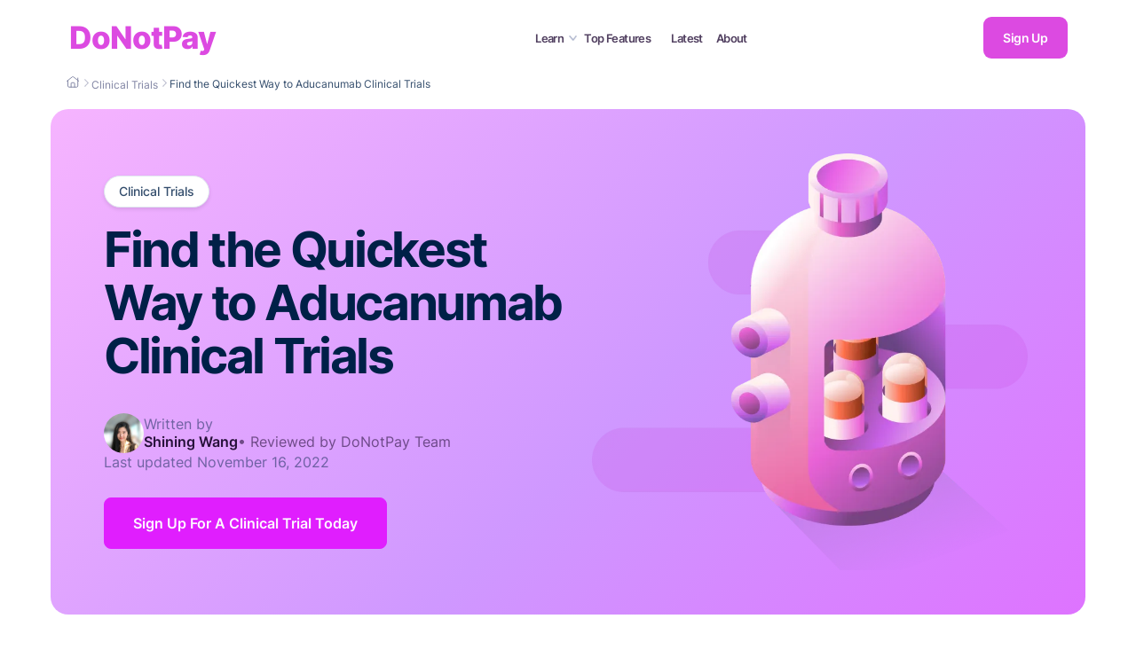

--- FILE ---
content_type: text/html
request_url: https://donotpay.com/learn/aducanumab-clinical-trials/
body_size: 47215
content:
<!DOCTYPE html><html lang="en"><head><meta charSet="utf-8" /><meta httpEquiv="x-ua-compatible" content="ie=edge" /><meta name="viewport" content="width=device-width, initial-scale=1, shrink-to-fit=no" /><meta name="theme-color" content="#e01efe" /><meta data-react-helmet name="twitter:description" content="DoNotPay can help you to find the quickest way to enroll in Aducanumab clinical trials. Featured in BBC and NY times" /><meta data-react-helmet property="og:url" content="https://donotpay.com/learn/aducanumab-clinical-trials/" /><meta data-react-helmet name="twitter:title" content="Find the Quickest Way to Aducanumab Clinical Trials" /><meta data-react-helmet name="twitter:card" content="summary" /><meta data-react-helmet property="og:image" content="https://donotpay-assets.s3-us-west-2.amazonaws.com/LcSocial.png" /><meta data-react-helmet property="og:site_name" content="DoNotPay" /><meta data-react-helmet property="og:type" content="article" /><meta data-react-helmet property="og:description" content="DoNotPay can help you to find the quickest way to enroll in Aducanumab clinical trials. Featured in BBC and NY times" /><meta data-react-helmet property="og:title" content="The Most Promising Aducanumab Clinical Trials Near Me [2025]" /><meta data-react-helmet name="robots" content="index, follow, max-snippet:-1, max-image preview:large, max-video-preview:-1" /><meta data-react-helmet name="description" content="DoNotPay can help you to find the quickest way to enroll in Aducanumab clinical trials. Featured in BBC and NY times" /><meta name="generator" content="Gatsby 4.19.2" /><style data-href="https://donotpay.com/learn/styles.6627dc9b92c06be63133.css" data-identity="gatsby-global-css">@font-face{font-display:swap;font-family:Poppins;font-style:normal;font-weight:400;src:url([data-uri]) format("woff2"),url(https://donotpay.com/learn/static/poppins-latin-400-normal-f61407da33b59324fbefe468ce6917ab.woff) format("woff")}@font-face{font-display:swap;font-family:Poppins;font-style:normal;font-weight:700;src:url([data-uri]) format("woff2"),url(https://donotpay.com/learn/static/poppins-latin-700-normal-c54a52658bf21b37083d96210f4cbc51.woff) format("woff")}@font-face{font-display:swap;font-family:Inter;font-style:normal;font-weight:400;src:url(https://donotpay.com/learn/static/inter-latin-400-normal-be7cb18dc7caf47cf7e948341507713a.woff2) format("woff2"),url(https://donotpay.com/learn/static/inter-latin-400-normal-817c4274293e221c5076c7a43b4e9481.woff) format("woff")}@font-face{font-display:swap;font-family:Inter;font-style:normal;font-weight:500;src:url(https://donotpay.com/learn/static/inter-latin-500-normal-c72c72b70c82b1f4bacfb95940cb2345.woff2) format("woff2"),url(https://donotpay.com/learn/static/inter-latin-500-normal-2e89c7eec639d70f977020570d6454dc.woff) format("woff")}@font-face{font-display:swap;font-family:Inter;font-style:normal;font-weight:600;src:url(https://donotpay.com/learn/static/inter-latin-600-normal-8f1e0300e8d26fa8919d1d97e04d6e92.woff2) format("woff2"),url(https://donotpay.com/learn/static/inter-latin-600-normal-a8909bb7bbff51df8622ccd30edd1a13.woff) format("woff")}@font-face{font-display:swap;font-family:Inter;font-style:normal;font-weight:700;src:url(https://donotpay.com/learn/static/inter-latin-700-normal-54321e26b8bf4739a16d0adb7bc25e0c.woff2) format("woff2"),url(https://donotpay.com/learn/static/inter-latin-700-normal-7ad0df5561cc0933cead58c6ef37fa9c.woff) format("woff")}@font-face{font-display:swap;font-family:Inter;font-style:normal;font-weight:800;src:url(https://donotpay.com/learn/static/inter-latin-800-normal-7e1a31f93354d23987f41a32f13eb49f.woff2) format("woff2"),url(https://donotpay.com/learn/static/inter-latin-800-normal-f8e8bd61bdf890048dd1afc2702220b2.woff) format("woff")}@font-face{font-display:swap;font-family:Inter;font-style:normal;font-weight:900;src:url(https://donotpay.com/learn/static/inter-latin-900-normal-6453f04550c5da4cc6b8127936d64266.woff2) format("woff2"),url(https://donotpay.com/learn/static/inter-latin-900-normal-c5ccfaf539e28bfddffee21a5485d8a3.woff) format("woff")}</style><style data-styled data-styled-version="5.3.5"></style><script data-gatsby="web-vitals-polyfill">
              !function(){var e,t,n,i,r={passive:!0,capture:!0},a=new Date,o=function(){i=[],t=-1,e=null,f(addEventListener)},c=function(i,r){e||(e=r,t=i,n=new Date,f(removeEventListener),u())},u=function(){if(t>=0&&t<n-a){var r={entryType:"first-input",name:e.type,target:e.target,cancelable:e.cancelable,startTime:e.timeStamp,processingStart:e.timeStamp+t};i.forEach((function(e){e(r)})),i=[]}},s=function(e){if(e.cancelable){var t=(e.timeStamp>1e12?new Date:performance.now())-e.timeStamp;"pointerdown"==e.type?function(e,t){var n=function(){c(e,t),a()},i=function(){a()},a=function(){removeEventListener("pointerup",n,r),removeEventListener("pointercancel",i,r)};addEventListener("pointerup",n,r),addEventListener("pointercancel",i,r)}(t,e):c(t,e)}},f=function(e){["mousedown","keydown","touchstart","pointerdown"].forEach((function(t){return e(t,s,r)}))},p="hidden"===document.visibilityState?0:1/0;addEventListener("visibilitychange",(function e(t){"hidden"===document.visibilityState&&(p=t.timeStamp,removeEventListener("visibilitychange",e,!0))}),!0);o(),self.webVitals={firstInputPolyfill:function(e){i.push(e),u()},resetFirstInputPolyfill:o,get firstHiddenTime(){return p}}}();
            </script><script>(function(w,d,s,l,i){w[l]=w[l]||[];w[l].push({'gtm.start': new Date().getTime(),event:'gtm.js'});var f=d.getElementsByTagName(s)[0], j=d.createElement(s),dl=l!='dataLayer'?'&l='+l:'';j.async=true;j.src= 'https://www.googletagmanager.com/gtm.js?id='+i+dl+'';f.parentNode.insertBefore(j,f); })(window,document,'script','dataLayer', 'GTM-PSLZF3R');</script><style data-styled data-styled-version="5.3.5">*{-webkit-font-smoothing:antialiased;-moz-osx-font-smoothing:grayscale;text-rendering:optimizeLegibility;font-family:'Poppins',-apple-system,BlinkMacSystemFont,sans-serif;}/*!sc*/
html,body{padding:0;margin:0;height:100%;font-weight:400;color:#000;background:#fff;}/*!sc*/
body{position:relative;font-family:'Poppins',-apple-system,BlinkMacSystemFont,sans-serif;font-size:14px;}/*!sc*/
input,textarea,select{font-family:'Poppins',-apple-system,BlinkMacSystemFont,sans-serif;-webkit-appearance:none;}/*!sc*/
h1,h2,h3,h4,h5,h6{font-family:'Poppins',-apple-system,BlinkMacSystemFont,sans-serif;}/*!sc*/
label{font-family:'Poppins';color:#000;}/*!sc*/
*,*::before,*::after{box-sizing:border-box;}/*!sc*/
a{-webkit-text-decoration:none;text-decoration:none;}/*!sc*/
button{border:none;}/*!sc*/
button,button:focus{outline:none;cursor:pointer;font-family:inherit;}/*!sc*/
:focus{outline:none;}/*!sc*/
data-styled.g1[id="sc-global-iVLMQd1"]{content:"sc-global-iVLMQd1,"}/*!sc*/
.fWQcJx{padding:25px 0;position:relative;width:100% !important;z-index:100001;font-family:'Inter',sans-serif;background:rgba(255,255,255,0.95);-webkit-backdrop-filter:blur(10px);backdrop-filter:blur(10px);}/*!sc*/
@media (max-width:1100px){.fWQcJx{padding:15px 0;}}/*!sc*/
data-styled.g66[id="new-post-header__Header-sc-ugwb2w-0"]{content:"fWQcJx,"}/*!sc*/
.ljbhKn{position:fixed;top:0;left:0;width:100vw;height:100vh;background-color:rgba(0,0,0,0.6);z-index:9997;opacity:0;visibility:hidden;-webkit-transition:all 0.3s ease;transition:all 0.3s ease;pointer-events:none;}/*!sc*/
@media (max-width:1100px){.ljbhKn{display:none;}}/*!sc*/
data-styled.g67[id="new-post-header__PageOverlay-sc-ugwb2w-1"]{content:"ljbhKn,"}/*!sc*/
.kcEdaf{max-width:1175px;margin:0 auto;display:-webkit-box;display:-webkit-flex;display:-ms-flexbox;display:flex;-webkit-align-items:center;-webkit-box-align:center;-ms-flex-align:center;align-items:center;-webkit-box-pack:justify;-webkit-justify-content:space-between;-ms-flex-pack:justify;justify-content:space-between;padding:0 25px;position:relative;font-family:'Inter',sans-serif;}/*!sc*/
@media (max-width:1100px){.kcEdaf{-webkit-box-pack:start;-webkit-justify-content:flex-start;-ms-flex-pack:start;justify-content:flex-start;padding:0 12px;}}/*!sc*/
data-styled.g68[id="new-post-header__HeaderContent-sc-ugwb2w-2"]{content:"kcEdaf,"}/*!sc*/
.hJlvQE{position:absolute;right:25px;top:0;height:100%;display:-webkit-box;display:-webkit-flex;display:-ms-flexbox;display:flex;-webkit-align-items:center;-webkit-box-align:center;-ms-flex-align:center;align-items:center;gap:16px;}/*!sc*/
@media (max-width:1100px){.hJlvQE{position:static;margin-left:auto;right:unset;top:unset;height:auto;gap:10px;}}/*!sc*/
data-styled.g69[id="new-post-header__HeaderActions-sc-ugwb2w-3"]{content:"hJlvQE,"}/*!sc*/
.iXsQfO{display:none;background:none;border:none;cursor:pointer;padding:8px;}/*!sc*/
@media (max-width:1100px){.iXsQfO{display:-webkit-box;display:-webkit-flex;display:-ms-flexbox;display:flex;-webkit-align-items:center;-webkit-box-align:center;-ms-flex-align:center;align-items:center;-webkit-box-pack:center;-webkit-justify-content:center;-ms-flex-pack:center;justify-content:center;}}/*!sc*/
data-styled.g70[id="new-post-header__HamburgerButton-sc-ugwb2w-4"]{content:"iXsQfO,"}/*!sc*/
.eIhxuY{width:24px;height:18px;position:relative;-webkit-transform:rotate(0deg);-ms-transform:rotate(0deg);transform:rotate(0deg);-webkit-transition:.5s ease-in-out;transition:.5s ease-in-out;}/*!sc*/
.eIhxuY span{display:block;position:absolute;height:3px;width:100%;background:#261039;border-radius:2px;opacity:1;left:0;-webkit-transform:rotate(0deg);-ms-transform:rotate(0deg);transform:rotate(0deg);-webkit-transition:.25s ease-in-out;transition:.25s ease-in-out;}/*!sc*/
.eIhxuY span:nth-child(1){top:0px;-webkit-transform:rotate(0deg);-ms-transform:rotate(0deg);transform:rotate(0deg);}/*!sc*/
.eIhxuY span:nth-child(2){top:8px;opacity:1;left:0;}/*!sc*/
.eIhxuY span:nth-child(3){top:16px;-webkit-transform:rotate(0deg);-ms-transform:rotate(0deg);transform:rotate(0deg);}/*!sc*/
data-styled.g71[id="new-post-header__HamburgerIcon-sc-ugwb2w-5"]{content:"eIhxuY,"}/*!sc*/
.gvREVG{display:none;position:fixed;top:0;left:0;padding:0;margin:0;width:100%;height:100vh;background:rgba(0,0,0,0.5);z-index:1000;}/*!sc*/
@media (max-width:1100px){.gvREVG{display:none;}}/*!sc*/
data-styled.g72[id="new-post-header__MobileMenu-sc-ugwb2w-6"]{content:"gvREVG,"}/*!sc*/
.inEpo{position:absolute;top:0;right:0;width:280px;height:100%;background:white;padding:80px 30px 30px 30px;box-shadow:-2px 0 10px rgba(0,0,0,0.1);-webkit-transform:translateX(100%);-ms-transform:translateX(100%);transform:translateX(100%);-webkit-transition:-webkit-transform 0.3s ease-in-out;-webkit-transition:transform 0.3s ease-in-out;transition:transform 0.3s ease-in-out;overflow-y:auto;}/*!sc*/
data-styled.g73[id="new-post-header__MobileMenuContent-sc-ugwb2w-7"]{content:"inEpo,"}/*!sc*/
.eQfAlq{width:100%;max-width:200px;height:auto;margin:0;padding:8px 1px;display:block;background:#FFF7FF;border-radius:8px;}/*!sc*/
data-styled.g74[id="new-post-header__MobileCtaImage-sc-ugwb2w-8"]{content:"eQfAlq,"}/*!sc*/
.jgTGyL{position:absolute;top:20px;right:20px;background:none;border:none;font-size:24px;cursor:pointer;color:#261039;padding:10px;}/*!sc*/
data-styled.g75[id="new-post-header__MobileMenuClose-sc-ugwb2w-9"]{content:"jgTGyL,"}/*!sc*/
.cpdNmF{margin-bottom:30px;}/*!sc*/
data-styled.g76[id="new-post-header__MobileMenuSection-sc-ugwb2w-10"]{content:"cpdNmF,"}/*!sc*/
.ixkdtA{font-family:'Inter',sans-serif;font-size:16px;font-weight:600;color:#261039;margin-bottom:12px;padding-bottom:8px;border-bottom:1px solid #f0f0f0;}/*!sc*/
data-styled.g77[id="new-post-header__MobileMenuSectionTitle-sc-ugwb2w-11"]{content:"ixkdtA,"}/*!sc*/
.gWsflo{display:block;padding:9px 0;color:#515573;font-size:15px;-webkit-text-decoration:none;text-decoration:none;font-weight:500;font-family:'Inter',sans-serif;-webkit-transition:color 0.2s;transition:color 0.2s;}/*!sc*/
.gWsflo:hover{color:#DC4AE1;}/*!sc*/
data-styled.g78[id="new-post-header__MobileMenuLink-sc-ugwb2w-12"]{content:"gWsflo,"}/*!sc*/
.jmfGAO{display:-webkit-box;display:-webkit-flex;display:-ms-flexbox;display:flex;-webkit-flex-direction:row;-ms-flex-direction:row;flex-direction:row;}/*!sc*/
@media (max-width:1100px){.jmfGAO{margin-right:auto;margin-left:10px;}}/*!sc*/
data-styled.g79[id="new-post-header__Logo-sc-ugwb2w-13"]{content:"jmfGAO,"}/*!sc*/
.gqnCod{font-size:2.2rem;font-weight:800;color:#DC4AE1;-webkit-letter-spacing:-1px;-moz-letter-spacing:-1px;-ms-letter-spacing:-1px;letter-spacing:-1px;line-height:1;-webkit-text-decoration:none;text-decoration:none;cursor:pointer;}/*!sc*/
.gqnCod:hover{color:#9a41a7;}/*!sc*/
data-styled.g80[id="new-post-header__LogoText-sc-ugwb2w-14"]{content:"gqnCod,"}/*!sc*/
.hvampP{display:-webkit-box;display:-webkit-flex;display:-ms-flexbox;display:flex;-webkit-align-items:center;-webkit-box-align:center;-ms-flex-align:center;align-items:center;-webkit-box-pack:center;-webkit-justify-content:center;-ms-flex-pack:center;justify-content:center;-webkit-flex:1;-ms-flex:1;flex:1;gap:24px;position:relative;font-family:'Inter',sans-serif;}/*!sc*/
@media (max-width:1100px){.hvampP{display:none;}}/*!sc*/
data-styled.g81[id="new-post-header__HeaderNav-sc-ugwb2w-15"]{content:"hvampP,"}/*!sc*/
.ioyYIV{position:relative;display:-webkit-box;display:-webkit-flex;display:-ms-flexbox;display:flex;-webkit-align-items:center;-webkit-box-align:center;-ms-flex-align:center;align-items:center;font-family:'Inter',sans-serif;}/*!sc*/
data-styled.g82[id="new-post-header__NavGroup-sc-ugwb2w-16"]{content:"ioyYIV,"}/*!sc*/
.bKQTHE{background:none;border:none;color:#261039;font-weight:600;font-size:13px;-webkit-letter-spacing:-0.58px;-moz-letter-spacing:-0.58px;-ms-letter-spacing:-0.58px;letter-spacing:-0.58px;margin-left:0;opacity:0.8;cursor:pointer;display:-webkit-box;display:-webkit-flex;display:-ms-flexbox;display:flex;-webkit-align-items:center;-webkit-box-align:center;-ms-flex-align:center;align-items:center;padding:0 8px 0 0;-webkit-transition:opacity 0.2s;transition:opacity 0.2s;outline:none;-webkit-text-decoration:none;text-decoration:none;}/*!sc*/
.bKQTHE:hover{opacity:1;color:#DC4AE1;}/*!sc*/
data-styled.g83[id="new-post-header__NavExpandButton-sc-ugwb2w-17"]{content:"bKQTHE,"}/*!sc*/
.bkTjrx{margin-left:6px;width:9px;height:auto;-webkit-transition:-webkit-transform 0.2s;-webkit-transition:transform 0.2s;transition:transform 0.2s;}/*!sc*/
data-styled.g84[id="new-post-header__ExpandIcon-sc-ugwb2w-18"]{content:"bkTjrx,"}/*!sc*/
.BNHZa{position:fixed;top:70px;left:0;width:100%;background:#fff;border-radius:0;padding:0;padding-top:25px;padding-bottom:40px;z-index:9990;display:-webkit-box;display:-webkit-flex;display:-ms-flexbox;display:flex;-webkit-align-items:center;-webkit-box-align:center;-ms-flex-align:center;align-items:center;-webkit-box-pack:center;-webkit-justify-content:center;-ms-flex-pack:center;justify-content:center;max-height:0;opacity:0;overflow:hidden;-webkit-transform:translateY(-20px);-ms-transform:translateY(-20px);transform:translateY(-20px);-webkit-transition:all 0.4s cubic-bezier(0.4,0,0.2,1);transition:all 0.4s cubic-bezier(0.4,0,0.2,1);visibility:hidden;}/*!sc*/
data-styled.g85[id="new-post-header__Dropdown-sc-ugwb2w-19"]{content:"BNHZa,"}/*!sc*/
.TNUNj{max-width:1166px;margin:0 auto;padding:0 25px;display:grid;grid-template-columns:1fr 1fr 500px;gap:40px;-webkit-align-items:start;-webkit-box-align:start;-ms-flex-align:start;align-items:start;}/*!sc*/
data-styled.g86[id="new-post-header__DropdownContent-sc-ugwb2w-20"]{content:"TNUNj,"}/*!sc*/
.dIYWvc{display:block;padding:8px 0;color:#7A7E8B;font-size:15px;-webkit-text-decoration:none;text-decoration:none;font-weight:500;font-family:'Inter',sans-serif;opacity:0.85;-webkit-transition:all 0.2s ease;transition:all 0.2s ease;text-align:left;}/*!sc*/
.dIYWvc:hover{opacity:1;color:#DC4AE1;}/*!sc*/
data-styled.g87[id="new-post-header__DropdownLink-sc-ugwb2w-21"]{content:"dIYWvc,"}/*!sc*/
.bEeMHw{font-weight:600;font-size:13px;color:#261039;-webkit-letter-spacing:-0.58px;-moz-letter-spacing:-0.58px;-ms-letter-spacing:-0.58px;letter-spacing:-0.58px;margin-left:15px;opacity:0.8;-webkit-transition:all 0.2s ease;transition:all 0.2s ease;cursor:pointer;-webkit-text-decoration:none;text-decoration:none;position:relative;}/*!sc*/
.bEeMHw:hover{opacity:1;color:#DC4AE1;}/*!sc*/
.bEeMHw::before{content:'';position:absolute;width:100%;height:2px;bottom:0;left:0;background-color:#fff;visibility:hidden;-webkit-transform:scaleX(0);-ms-transform:scaleX(0);transform:scaleX(0);-webkit-transition:all 0.1s ease-in-out 0s;transition:all 0.1s ease-in-out 0s;}/*!sc*/
data-styled.g88[id="new-post-header__NavLink-sc-ugwb2w-22"]{content:"bEeMHw,"}/*!sc*/
.bJjtvh{cursor:pointer;border-radius:9px;background-color:#DC4AE1;padding:15px 22px;border:none;font-family:'Inter',sans-serif;font-size:14px;font-weight:600;-webkit-letter-spacing:-0.36px;-moz-letter-spacing:-0.36px;-ms-letter-spacing:-0.36px;letter-spacing:-0.36px;color:#ffffff;-webkit-text-decoration:none;text-decoration:none;}/*!sc*/
.bJjtvh:hover{background-color:#9a41a7;}/*!sc*/
@media (max-width:1100px){}/*!sc*/
data-styled.g89[id="new-post-header__SignUpButton-sc-ugwb2w-23"]{content:"bJjtvh,"}/*!sc*/
.cbAgqH{display:contents;}/*!sc*/
data-styled.g90[id="new-post-header__Learn-sc-ugwb2w-24"]{content:"cbAgqH,"}/*!sc*/
.iMNXfm{display:-webkit-box;display:-webkit-flex;display:-ms-flexbox;display:flex;-webkit-flex-direction:column;-ms-flex-direction:column;flex-direction:column;-webkit-align-items:flex-start;-webkit-box-align:flex-start;-ms-flex-align:flex-start;align-items:flex-start;gap:4px;}/*!sc*/
.iMNXfm h5{font-size:16px;font-weight:600;color:#261039;margin:0 0 15px 0;font-family:'Inter',sans-serif;}/*!sc*/
data-styled.g91[id="new-post-header__Left-sc-ugwb2w-25"]{content:"iMNXfm,"}/*!sc*/
.elgTjm{display:-webkit-box;display:-webkit-flex;display:-ms-flexbox;display:flex;-webkit-flex-direction:column;-ms-flex-direction:column;flex-direction:column;-webkit-align-items:flex-start;-webkit-box-align:flex-start;-ms-flex-align:flex-start;align-items:flex-start;gap:4px;padding-top:39px;}/*!sc*/
data-styled.g92[id="new-post-header__Right-sc-ugwb2w-26"]{content:"elgTjm,"}/*!sc*/
.dWnfqo{display:-webkit-box;display:-webkit-flex;display:-ms-flexbox;display:flex;-webkit-flex-direction:column;-ms-flex-direction:column;flex-direction:column;-webkit-align-items:flex-start;-webkit-box-align:flex-start;-ms-flex-align:flex-start;align-items:flex-start;gap:15px;margin-left:50px;}/*!sc*/
.dWnfqo h5{font-size:16px;font-weight:600;color:#261039;margin:0;font-family:'Inter',sans-serif;}/*!sc*/
data-styled.g93[id="new-post-header__CtaSection-sc-ugwb2w-27"]{content:"dWnfqo,"}/*!sc*/
.deDdsN{border-radius:12px;padding:20px;display:-webkit-box;display:-webkit-flex;display:-ms-flexbox;display:flex;-webkit-flex-direction:column;-ms-flex-direction:column;flex-direction:column;-webkit-align-items:center;-webkit-box-align:center;-ms-flex-align:center;align-items:center;text-align:center;border:1px solid #E2E4E6;width:-webkit-fit-content;width:-moz-fit-content;width:fit-content;}/*!sc*/
data-styled.g94[id="new-post-header__Cta-sc-ugwb2w-28"]{content:"deDdsN,"}/*!sc*/
.jcNhPR{display:-webkit-box;display:-webkit-flex;display:-ms-flexbox;display:flex;-webkit-align-items:center;-webkit-box-align:center;-ms-flex-align:center;align-items:center;gap:15px;}/*!sc*/
data-styled.g95[id="new-post-header__DropDownCta-sc-ugwb2w-29"]{content:"jcNhPR,"}/*!sc*/
.bYxXNX{display:-webkit-box;display:-webkit-flex;display:-ms-flexbox;display:flex;-webkit-flex-direction:column;-ms-flex-direction:column;flex-direction:column;-webkit-align-items:flex-start;-webkit-box-align:flex-start;-ms-flex-align:flex-start;align-items:flex-start;text-align:left;-webkit-box-pack:center;-webkit-justify-content:center;-ms-flex-pack:center;justify-content:center;width:220px;}/*!sc*/
.bYxXNX p{font-size:14px;color:#261039;margin:0 0 15px 0;line-height:1.4;font-family:'Inter',sans-serif;text-align:left;font-weight:600;}/*!sc*/
.bYxXNX button{width:100%;background-color:white;color:#261039;border:1px solid #EAECF2;border-radius:8px;padding:12px 20px;font-size:14px;font-weight:600;font-family:'Inter',sans-serif;cursor:pointer;-webkit-transition:background-color 0.2s;transition:background-color 0.2s;}/*!sc*/
.bYxXNX button:hover{background-color:#DC4AE1;color:white;border:1px solid #DC4AE1;}/*!sc*/
data-styled.g96[id="new-post-header__Content-sc-ugwb2w-30"]{content:"bYxXNX,"}/*!sc*/
.cuxMGY{padding:8px 1px;display:block;background:#FFF7FF;border-radius:8px;height:120px;width:auto;}/*!sc*/
data-styled.g97[id="new-post-header__CtaImage-sc-ugwb2w-31"]{content:"cuxMGY,"}/*!sc*/
.lfvUir{position:fixed;bottom:0;left:0;right:0;background-size:132px auto;box-shadow:0 8px 30px rgba(50,75,93,0.1),0 4px 20px rgba(63,52,146,0.02);-webkit-transition:all 0.3s ease-in-out 0s;transition:all 0.3s ease-in-out 0s;z-index:99;visibility:hidden;opacity:0;background:#fff;}/*!sc*/
data-styled.g221[id="PostCTA-sc-1xdp53n-0"]{content:"lfvUir,"}/*!sc*/
.gEzxKA{padding:25px 20px;display:-webkit-box;display:-webkit-flex;display:-ms-flexbox;display:flex;-webkit-align-items:center;-webkit-box-align:center;-ms-flex-align:center;align-items:center;-webkit-box-pack:justify;-webkit-justify-content:space-between;-ms-flex-pack:justify;justify-content:space-between;width:100%;max-width:1316px;margin:0 auto;}/*!sc*/
.gEzxKA > div > h2{font-size:20px;color:#2b3477;margin:0;}/*!sc*/
.gEzxKA > div > p{margin:5px 0 0 0;display:-webkit-box;display:-webkit-flex;display:-ms-flexbox;display:flex;-webkit-align-items:center;-webkit-box-align:center;-ms-flex-align:center;align-items:center;font-size:14px;}/*!sc*/
.gEzxKA > div > p > img{margin-right:5px;}/*!sc*/
@media (max-width:575px){.gEzxKA{padding:20px 20px;}.gEzxKA > h2{margin:0 0 10px 0;}}/*!sc*/
data-styled.g222[id="PostCTA__PostCTAContent-sc-1xdp53n-1"]{content:"gEzxKA,"}/*!sc*/
.kndPBy{font-size:16px;padding:20px 32px;border-radius:8px;color:#fff;background-color:#e01efe;border:1px solid #e01efe;-webkit-transition:all 0.3s ease-in-out 0s;transition:all 0.3s ease-in-out 0s;line-height:1em;font-weight:500;cursor:pointer;}/*!sc*/
.kndPBy:hover{background:transparent;color:#e01efe;}/*!sc*/
@media (max-width:575px){.kndPBy{padding:15px 20px;font-size:14px;}}/*!sc*/
data-styled.g223[id="PostCTA__HeroButton-sc-1xdp53n-2"]{content:"kndPBy,"}/*!sc*/
.cyuwEs{border-radius:10px;font-size:14px;font-weight:600 !important;color:#fffffff6;padding:15px 45px;}/*!sc*/
@media (max-width:575px){.cyuwEs{padding:15px 35px;font-size:13px;}}/*!sc*/
data-styled.g224[id="PostCTA__CTAButton-sc-1xdp53n-3"]{content:"cyuwEs,"}/*!sc*/
.bCuiBs{color:#21283E;width:100%;position:relative;margin:0px 0px 27.2px;font-weight:400;font-size:16px;line-height:1.85em;-webkit-letter-spacing:-0.017em;-moz-letter-spacing:-0.017em;-ms-letter-spacing:-0.017em;letter-spacing:-0.017em;color:#21283E;margin-bottom:20px;}/*!sc*/
.bCuiBs iframe{width:100%;}/*!sc*/
.bCuiBs p{font-family:'Inter',sans-serif;color:#21283E;font-weight:500;font-size:16px !important;}/*!sc*/
.bCuiBs p *{font-size:16px !important;}/*!sc*/
.bCuiBs p span{font-weight:500 !important;}/*!sc*/
.bCuiBs li{font-family:'Inter',sans-serif;font-size:16px;font-weight:600 !important;}/*!sc*/
.bCuiBs li span{font-weight:600 !important;}/*!sc*/
.bCuiBs li a:hover,.bCuiBs li .link-button:hover{color:#B2298C !important;}/*!sc*/
.bCuiBs li a span,.bCuiBs li .link-button span{font-weight:600 !important;}/*!sc*/
.bCuiBs > h1{font-family:'Inter',sans-serif;font-size:32px;font-weight:700 !important;line-height:34px;color:#21283E;}/*!sc*/
.bCuiBs > h1 span{font-weight:700 !important;}/*!sc*/
@media (max-width:767px){.bCuiBs > h1{font-size:29px;margin:0px 0px 20px;line-height:33px;}}/*!sc*/
.bCuiBs h2{font-size:25px;color:#21283E;line-height:26px;}/*!sc*/
@media (max-width:767px){.bCuiBs h2{margin:20px 0px 20px;}}/*!sc*/
.bCuiBs h2 span{font-size:25px;font-weight:700 !important;color:#21283E;margin-bottom:20px;}/*!sc*/
@media (max-width:767px){.bCuiBs h2 span{font-size:25px;margin-bottom:15px;margin-top:20px;}}/*!sc*/
.bCuiBs h3{color:#21283E;font-family:'Inter',sans-serif;font-weight:700 !important;font-size:16px;}/*!sc*/
.bCuiBs h3 span{font-weight:700 !important;}/*!sc*/
.bCuiBs p{margin:0px 0px 0px;font-weight:400;font-size:14px;line-height:1.85em;-webkit-letter-spacing:-0.017em;-moz-letter-spacing:-0.017em;-ms-letter-spacing:-0.017em;letter-spacing:-0.017em;color:#21283E;margin-bottom:1.5em;}/*!sc*/
.bCuiBs li{margin:0px 0px 24px;}/*!sc*/
.bCuiBs a{color:#e01efee8;-webkit-text-decoration:underline;text-decoration:underline;-webkit-transition:all 0.3s ease-in-out 0s;transition:all 0.3s ease-in-out 0s;}/*!sc*/
.bCuiBs table{max-width:100%;background-color:#f1eeeeff;font-weight:400;color:#21283E;font-size:14px;border-collapse:collapse;overflow-x:auto;display:inline-block;a width:fit-content;border-spacing:0;text-indent:initial;margin-bottom:20px;}/*!sc*/
.bCuiBs table tr:nth-child(even){background:white;}/*!sc*/
.bCuiBs table td{padding:8px 15px;vertical-align:top;width:auto;border:1px solid #E0E0E0;}/*!sc*/
.bCuiBs table td span{font-weight:600 !important;padding:5px;}/*!sc*/
.bCuiBs table th{border:1px solid #e5e5e5;padding:8px 15px;vertical-align:top;}/*!sc*/
.bCuiBs table th span{font-weight:600 !important;padding:5px;}/*!sc*/
.bCuiBs table ul,.bCuiBs table ol{white-space:normal;margin-top:0px;}/*!sc*/
.bCuiBs table li{margin-bottom:20px;}/*!sc*/
.bCuiBs img{object-fit:contain !important;height:auto;width:90%;border-radius:15px;margin:25px 0;display:block;}/*!sc*/
@media (max-width:767px){.bCuiBs img{margin:20px 0;}}/*!sc*/
.bCuiBs picture{object-fit:contain !important;}/*!sc*/
.bCuiBs > span{font-size:16px !important;}/*!sc*/
.bCuiBs > strong{font-size:16px !important;}/*!sc*/
.bCuiBs ul,.bCuiBs ol{white-space:normal;margin-top:20px;}/*!sc*/
.bCuiBs ul{list-style:none;padding-left:0;}/*!sc*/
.bCuiBs ul li{position:relative;padding-left:20px;margin-bottom:16px;}/*!sc*/
.bCuiBs ul li::before{content:"•";position:absolute;left:0;top:0.2em;color:#DC4AE1;font-size:20px;font-weight:bold;line-height:1;}/*!sc*/
.bCuiBs ul ul{margin-top:12px;margin-left:20px;}/*!sc*/
.bCuiBs ul ul li{padding-left:18px;}/*!sc*/
.bCuiBs ul ul li::before{content:"◦";font-size:16px;top:0.4em;}/*!sc*/
.bCuiBs ul ul ul li::before{content:"▪";font-size:16px;top:0.2em;}/*!sc*/
.bCuiBs ul ol{counter-reset:custom-counter;list-style:none;}/*!sc*/
.bCuiBs ul ol li{counter-increment:custom-counter;padding-left:35px;}/*!sc*/
.bCuiBs ul ol li::before{content:counter(custom-counter);position:absolute;left:0;top:0.15em;width:28px;height:28px;background-color:#DC4AE1;color:white;border-radius:50%;display:-webkit-box;display:-webkit-flex;display:-ms-flexbox;display:flex;-webkit-align-items:center;-webkit-box-align:center;-ms-flex-align:center;align-items:center;-webkit-box-pack:center;-webkit-justify-content:center;-ms-flex-pack:center;justify-content:center;font-size:14px;font-weight:700;line-height:1;}/*!sc*/
.bCuiBs ol{counter-reset:custom-counter;list-style:none;padding-left:0;}/*!sc*/
.bCuiBs ol li{counter-increment:custom-counter;position:relative;padding-left:35px;margin-bottom:16px;}/*!sc*/
.bCuiBs ol li::before{content:counter(custom-counter);position:absolute;left:0;top:2px;width:28px;height:28px;background-color:#DC4AE1;color:white;border-radius:50%;display:-webkit-box;display:-webkit-flex;display:-ms-flexbox;display:flex;-webkit-align-items:center;-webkit-box-align:center;-ms-flex-align:center;align-items:center;-webkit-box-pack:center;-webkit-justify-content:center;-ms-flex-pack:center;justify-content:center;font-size:14px;font-weight:700;line-height:1;}/*!sc*/
.bCuiBs ol ol{margin-top:12px;margin-left:20px;}/*!sc*/
.bCuiBs ol ol li{padding-left:30px;}/*!sc*/
.bCuiBs ol ol li::before{width:24px;height:24px;font-size:12px;}/*!sc*/
.bCuiBs ol ul{counter-reset:none;list-style:none;}/*!sc*/
.bCuiBs ol ul li{counter-increment:none;padding-left:20px;}/*!sc*/
.bCuiBs ol ul li::before{content:"•";position:absolute;left:0;top:0.15em;width:auto;height:auto;background-color:transparent;color:#DC4AE1;border-radius:0;font-size:20px;font-weight:bold;line-height:1;display:block;}/*!sc*/
.bCuiBs table ul,.bCuiBs table ol{list-style:revert;padding-left:20px;}/*!sc*/
.bCuiBs table ul li,.bCuiBs table ol li{padding-left:0;}/*!sc*/
.bCuiBs table ul li::before,.bCuiBs table ol li::before{display:none;}/*!sc*/
.bCuiBs ol li span img{margin:25px 0 0 0;}/*!sc*/
.bCuiBs div > img{border-radius:0;}/*!sc*/
data-styled.g277[id="PostBody__Section-sc-rge0r-0"]{content:"bCuiBs,"}/*!sc*/
.bgugCC{top:20px;position:-webkit-sticky;position:sticky;}/*!sc*/
.bgugCC::after{content:"";display:block;height:50px;margin-top:-4px;background:linear-gradient(180deg,rgba(255,255,255,1) 20%,rgba(255,255,255,0.5) 50%,rgba(255,255,255,0.00) 90%);}/*!sc*/
@media (max-width:991px){.bgugCC::after{display:none;}}/*!sc*/
.bgugCC::before{content:"";display:block;height:25px;margin-bottom:-4px;background:linear-gradient(0deg,rgba(255,255,255,1) 20%,rgba(255,255,255,0.5) 50%,rgba(255,255,255,0.00) 90%);}/*!sc*/
@media (max-width:991px){.bgugCC::before{display:none;}}/*!sc*/
@media (max-width:991px){.bgugCC{width:370px;}}/*!sc*/
@media (max-width:575px){.bgugCC{width:100%;}}/*!sc*/
@media (max-width:991px){.bgugCC{position:unset;top:unset;margin-bottom:20px;}}/*!sc*/
data-styled.g292[id="PostSidebar__SolveIssueContainer-sc-1tgomjf-14"]{content:"bgugCC,"}/*!sc*/
.htUvYf{display:none;}/*!sc*/
@media (max-width:991px){.htUvYf{display:block;position:fixed;top:0;left:0;width:100%;height:4px;background-color:rgba(157,164,172,0.3);z-index:1000;}}/*!sc*/
data-styled.g299[id="PostSidebar__MobileProgressBar-sc-1tgomjf-21"]{content:"htUvYf,"}/*!sc*/
.hebvlD{height:100%;background-color:#e01efe;-webkit-transition:width 0.3s ease;transition:width 0.3s ease;z-index:1005;width:0%;}/*!sc*/
data-styled.g300[id="PostSidebar__MobileProgress-sc-1tgomjf-22"]{content:"hebvlD,"}/*!sc*/
.gEkJDu{display:none;}/*!sc*/
@media (max-width:991px){.gEkJDu{display:none;position:fixed;top:0;left:0;right:0;bottom:0;background:rgba(0,0,0,0.5);z-index:1002;}}/*!sc*/
data-styled.g302[id="PostSidebar__MobileTOCOverlay-sc-1tgomjf-24"]{content:"gEkJDu,"}/*!sc*/
.iucDAE{display:none;}/*!sc*/
@media (max-width:991px){.iucDAE{display:block;position:fixed;top:0;right:5px;max-width:280px;width:calc(100vw - 20px);max-height:80vh;overflow-y:auto;background:white;border-radius:8px;padding:20px 20px 10px 20px;box-shadow:none;z-index:1003;-webkit-transform:translateY(-100%);-ms-transform:translateY(-100%);transform:translateY(-100%);-webkit-transition:-webkit-transform 0.3s cubic-bezier(0.4,0,0.2,1);-webkit-transition:transform 0.3s cubic-bezier(0.4,0,0.2,1);transition:transform 0.3s cubic-bezier(0.4,0,0.2,1);}}/*!sc*/
data-styled.g303[id="PostSidebar__MobileTOCContent-sc-1tgomjf-25"]{content:"iucDAE,"}/*!sc*/
.jcIrBG{font-size:16px;font-weight:700;color:#002047;margin:0px 0 10px 0;font-family:'Inter',sans-serif;}/*!sc*/
data-styled.g304[id="PostSidebar__MobileTOCTitle-sc-1tgomjf-26"]{content:"jcIrBG,"}/*!sc*/
.lgMqrI{list-style:none;padding:0;margin:0;}/*!sc*/
data-styled.g305[id="PostSidebar__MobileTOCList-sc-1tgomjf-27"]{content:"lgMqrI,"}/*!sc*/
.zkLAU{width:100%;background-color:#2D0F29;position:relative;display:-webkit-box;display:-webkit-flex;display:-ms-flexbox;display:flex;-webkit-flex-direction:column;-ms-flex-direction:column;flex-direction:column;-webkit-align-items:center;-webkit-box-align:center;-ms-flex-align:center;align-items:center;-webkit-box-pack:center;-webkit-justify-content:center;-ms-flex-pack:center;justify-content:center;padding-bottom:25px;overflow:hidden;}/*!sc*/
@media (max-width:767px){.zkLAU{padding:0;-webkit-box-pack:start;-webkit-justify-content:flex-start;-ms-flex-pack:start;justify-content:flex-start;}}/*!sc*/
data-styled.g308[id="new__FooterWrapper-sc-a6jou3-0"]{content:"zkLAU,"}/*!sc*/
.jlHHme{background-color:#2D0F29;background-image:url(https://donotpay.com/learn/static/large_logo_lower-learning-center-f529478f963be863aff3c52e7d985465.svg);background-size:100% auto;background-position:bottom center;background-repeat:no-repeat;padding:10px 20px 250px 30px;max-width:1170px;position:relative;min-height:400px;}/*!sc*/
.jlHHme::before{content:'';position:absolute;top:0;left:0;right:0;bottom:0;background-color:#2D0F29;opacity:0;z-index:1;}/*!sc*/
@media (max-width:1200px){.jlHHme{background-size:120% auto;}}/*!sc*/
@media (max-width:900px){.jlHHme{background-size:150% auto;padding:40px 20px 30px;}}/*!sc*/
@media (max-width:600px){.jlHHme{background-size:200% auto;min-height:300px;width:100%;background-image:none;}}/*!sc*/
@media (max-width:400px){.jlHHme{background-size:250% auto;}}/*!sc*/
data-styled.g309[id="new__FooterContainer-sc-a6jou3-1"]{content:"jlHHme,"}/*!sc*/
.fYxopt{position:absolute;bottom:0;right:0;z-index:1000;width:90%;}/*!sc*/
@media (max-width:600px){.fYxopt{display:none;}}/*!sc*/
data-styled.g310[id="new__FooterCornerImage-sc-a6jou3-2"]{content:"fYxopt,"}/*!sc*/
.hehhpy{display:none;}/*!sc*/
@media (max-width:600px){.hehhpy{display:block;position:absolute;bottom:0;right:0;z-index:1000;width:100%;}}/*!sc*/
data-styled.g311[id="new__FooterCornerImageMobile-sc-a6jou3-3"]{content:"hehhpy,"}/*!sc*/
.hMiDji{padding:30px;display:-webkit-box;display:-webkit-flex;display:-ms-flexbox;display:flex;-webkit-flex-direction:row;-ms-flex-direction:row;flex-direction:row;position:relative;max-width:1170px;margin:0 auto;-webkit-flex-wrap:wrap;-ms-flex-wrap:wrap;flex-wrap:wrap;-webkit-box-pack:center;-webkit-justify-content:center;-ms-flex-pack:center;justify-content:center;-webkit-align-items:start;-webkit-box-align:start;-ms-flex-align:start;align-items:start;z-index:2;background-color:transparent;z-index:2000;}/*!sc*/
@media (max-width:991px){.hMiDji{padding:0;}}/*!sc*/
@media (max-width:767px){.hMiDji{-webkit-flex-direction:column;-ms-flex-direction:column;flex-direction:column;width:100%;}}/*!sc*/
data-styled.g312[id="new__FooterContent-sc-a6jou3-4"]{content:"hMiDji,"}/*!sc*/
.PrHnr{display:-webkit-box;display:-webkit-flex;display:-ms-flexbox;display:flex;margin:0 0 35px 0;padding:0;-webkit-flex-wrap:wrap;-ms-flex-wrap:wrap;flex-wrap:wrap;-webkit-flex-direction:column;-ms-flex-direction:column;flex-direction:column;-webkit-flex-basis:25%;-ms-flex-preferred-size:25%;flex-basis:25%;padding:10px;-webkit-transition:all 0.5s ease-in-out 0s;transition:all 0.5s ease-in-out 0s;text-wrap:wrap;}/*!sc*/
@media (max-width:1199px){.PrHnr{max-width:250px;}}/*!sc*/
@media (max-width:991px){.PrHnr{max-width:200px;}}/*!sc*/
@media (max-width:767px){.PrHnr{width:100%;border-bottom:1px solid rgba(224,199,221,0.2);margin:0;padding:0 5px;max-width:none;}}/*!sc*/
data-styled.g313[id="new__SuperSection-sc-a6jou3-5"]{content:"PrHnr,"}/*!sc*/
.kIxBne{padding-left:0;display:-webkit-box;display:-webkit-flex;display:-ms-flexbox;display:flex;-webkit-flex-direction:column;-ms-flex-direction:column;flex-direction:column;-webkit-box-pack:center;-webkit-justify-content:center;-ms-flex-pack:center;justify-content:center;-webkit-transition:all 0.5s ease-in-out 0s;transition:all 0.5s ease-in-out 0s;}/*!sc*/
@media (max-width:767px){.kIxBne{-webkit-transition:all 0.3s ease-in-out 0s;transition:all 0.3s ease-in-out 0s;display:none;}}/*!sc*/
@media (min-width:768px){.kIxBne{display:-webkit-box!important;display:-webkit-flex!important;display:-ms-flexbox!important;display:flex!important;}}/*!sc*/
data-styled.g314[id="new__CategoryList-sc-a6jou3-6"]{content:"kIxBne,"}/*!sc*/
.cevMuN{list-style-type:none;font-size:14px;margin-bottom:8px;}/*!sc*/
.cevMuN > a{-webkit-text-decoration:none;text-decoration:none;color:#8A6385;-webkit-transition:color 0.2s ease;transition:color 0.2s ease;}/*!sc*/
.cevMuN > a:hover{color:#E0C7DD;-webkit-text-decoration:underline;text-decoration:underline;}/*!sc*/
@media (max-width:767px){.cevMuN{padding:5px 10px;margin-bottom:4px;}}/*!sc*/
data-styled.g315[id="new__CategoryItem-sc-a6jou3-7"]{content:"cevMuN,"}/*!sc*/
.hqUKvr{display:block;text-align:center;font-size:16px;line-height:2;-webkit-letter-spacing:-0.68px;-moz-letter-spacing:-0.68px;-ms-letter-spacing:-0.68px;letter-spacing:-0.68px;color:#8A6385;margin:0 0;font-weight:500;position:relative;z-index:2;}/*!sc*/
@media (max-width:767px){.hqUKvr{margin:25px auto;}}/*!sc*/
data-styled.g316[id="new__Terms-sc-a6jou3-8"]{content:"hqUKvr,"}/*!sc*/
.fklomD{font-weight:600;font-size:16px;display:-webkit-box;display:-webkit-flex;display:-ms-flexbox;display:flex;-webkit-align-items-center;-webkit-box-align-center;-ms-flex-align-center;align-items-center;color:#E0C7DD;margin-bottom:16px;}/*!sc*/
@media (max-width:991px){.fklomD{min-height:50px;}}/*!sc*/
@media (max-width:767px){.fklomD{width:100%;-webkit-box-pack:justify;-webkit-justify-content:space-between;-ms-flex-pack:justify;justify-content:space-between;display:none;}}/*!sc*/
data-styled.g317[id="new__SectionTitle-sc-a6jou3-9"]{content:"fklomD,"}/*!sc*/
.dTVbXC{display:none;}/*!sc*/
@media (max-width:767px){.dTVbXC{display:-webkit-box;display:-webkit-flex;display:-ms-flexbox;display:flex;min-height:0;padding:8px 0;font-size:16px;opacity:0.9;cursor:pointer;margin-bottom:0;}}/*!sc*/
data-styled.g318[id="new__SectionTitleMobile-sc-a6jou3-10"]{content:"dTVbXC,"}/*!sc*/
.bIqezD{display:none;font-size:14px;color:#E0C7DD;}/*!sc*/
@media (max-width:767px){.bIqezD{display:inline-block;padding-left:10px;padding-top:3px;}}/*!sc*/
data-styled.g319[id="new__Expand-sc-a6jou3-11"]{content:"bIqezD,"}/*!sc*/
.jyVxwW{display:none;font-size:14px;color:#E0C7DD;}/*!sc*/
@media (max-width:767px){.jyVxwW{display:none;padding-left:10px;padding-top:3px;}}/*!sc*/
data-styled.g320[id="new__Collapse-sc-a6jou3-12"]{content:"jyVxwW,"}/*!sc*/
.gvImZg{padding-top:10px;-webkit-flex-basis:25%;-ms-flex-preferred-size:25%;flex-basis:25%;display:-webkit-box;display:-webkit-flex;display:-ms-flexbox;display:flex;-webkit-flex-direction:column;-ms-flex-direction:column;flex-direction:column;}/*!sc*/
@media (max-width:991px){.gvImZg{max-width:200px;-webkit-flex-direction:column-reverse;-ms-flex-direction:column-reverse;flex-direction:column-reverse;}}/*!sc*/
@media (max-width:767px){.gvImZg{max-width:none;width:100%;padding:0;margin:0;}}/*!sc*/
data-styled.g321[id="new__SmallSections-sc-a6jou3-13"]{content:"gvImZg,"}/*!sc*/
.iBGzLO{margin:0;padding:0 10px;}/*!sc*/
@media (max-width:991px){.iBGzLO{max-width:200px;}}/*!sc*/
@media (max-width:767px){.iBGzLO{max-width:none;padding:0 5px;}}/*!sc*/
data-styled.g323[id="new__SmallSuperSection-sc-a6jou3-15"]{content:"iBGzLO,"}/*!sc*/
.hNgJUK{background-color:#15171C;padding:60px 0;margin:0 auto;width:100%;}/*!sc*/
data-styled.g324[id="RelatedArticlesSection-sc-znp201-0"]{content:"hNgJUK,"}/*!sc*/
.cdhzRq{max-width:1170px;padding:0 20px;margin:0 auto;width:100%;}/*!sc*/
data-styled.g325[id="RelatedArticlesSection__RelatedContainer-sc-znp201-1"]{content:"cdhzRq,"}/*!sc*/
.dEQZdA{display:-webkit-box;display:-webkit-flex;display:-ms-flexbox;display:flex;-webkit-align-items:center;-webkit-box-align:center;-ms-flex-align:center;align-items:center;-webkit-box-pack:justify;-webkit-justify-content:space-between;-ms-flex-pack:justify;justify-content:space-between;margin-bottom:40px;}/*!sc*/
@media (max-width:767px){.dEQZdA{-webkit-flex-direction:column;-ms-flex-direction:column;flex-direction:column;-webkit-align-items:flex-start;-webkit-box-align:flex-start;-ms-flex-align:flex-start;align-items:flex-start;gap:20px;}}/*!sc*/
data-styled.g326[id="RelatedArticlesSection__RelatedHeader-sc-znp201-2"]{content:"dEQZdA,"}/*!sc*/
.bGVTyI{color:#ffffff;font-size:32px;font-weight:700;margin:0;font-family:'Inter',sans-serif;}/*!sc*/
@media (max-width:767px){.bGVTyI{font-size:28px;}}/*!sc*/
data-styled.g327[id="RelatedArticlesSection__RelatedTitle-sc-znp201-3"]{content:"bGVTyI,"}/*!sc*/
.jhbrBl{background-color:#DC4AE1;color:white;padding:12px 24px;border-radius:8px;-webkit-text-decoration:none;text-decoration:none;font-size:14px;font-weight:600;-webkit-transition:all 0.3s ease;transition:all 0.3s ease;font-family:'Inter',sans-serif;}/*!sc*/
.jhbrBl:hover{background-color:#B2298C;-webkit-transform:translateY(-1px);-ms-transform:translateY(-1px);transform:translateY(-1px);}/*!sc*/
@media (max-width:767px){.jhbrBl{-webkit-align-self:stretch;-ms-flex-item-align:stretch;align-self:stretch;text-align:center;}}/*!sc*/
data-styled.g328[id="RelatedArticlesSection__SeeAllButton-sc-znp201-4"]{content:"jhbrBl,"}/*!sc*/
.eFEGKK{display:-webkit-box;display:-webkit-flex;display:-ms-flexbox;display:flex;-webkit-flex-wrap:wrap;-ms-flex-wrap:wrap;flex-wrap:wrap;gap:30px;}/*!sc*/
@media (max-width:991px){.eFEGKK{gap:20px;}}/*!sc*/
@media (max-width:767px){.eFEGKK{-webkit-flex-direction:column;-ms-flex-direction:column;flex-direction:column;gap:24px;}}/*!sc*/
data-styled.g329[id="RelatedArticlesSection__PostsContainer-sc-znp201-5"]{content:"eFEGKK,"}/*!sc*/
.DEtIn{background:transparent;display:-webkit-box;display:-webkit-flex;display:-ms-flexbox;display:flex;-webkit-flex-direction:column;-ms-flex-direction:column;flex-direction:column;text-align:left;-webkit-flex:1 1 calc(33.333% - 20px);-ms-flex:1 1 calc(33.333% - 20px);flex:1 1 calc(33.333% - 20px);min-width:300px;background-color:#2A2D35;padding:20px;border-radius:12px;}/*!sc*/
@media (max-width:991px){.DEtIn{-webkit-flex:1 1 calc(50% - 10px);-ms-flex:1 1 calc(50% - 10px);flex:1 1 calc(50% - 10px);min-width:280px;}}/*!sc*/
@media (max-width:767px){.DEtIn{-webkit-flex:1 1 100%;-ms-flex:1 1 100%;flex:1 1 100%;min-width:unset;}}/*!sc*/
data-styled.g330[id="RelatedArticlesSection__PostCard-sc-znp201-6"]{content:"DEtIn,"}/*!sc*/
.csHAIh{display:-webkit-box;display:-webkit-flex;display:-ms-flexbox;display:flex;-webkit-flex-direction:column;-ms-flex-direction:column;flex-direction:column;gap:12px;-webkit-box-flex:1;-webkit-flex-grow:1;-ms-flex-positive:1;flex-grow:1;}/*!sc*/
data-styled.g332[id="RelatedArticlesSection__PostCardContent-sc-znp201-8"]{content:"csHAIh,"}/*!sc*/
.hcjqJP{color:#ffffff;font-size:18px;font-weight:600;min-height:50px;margin:0;line-height:1.4;font-family:'Inter',sans-serif;}/*!sc*/
@media (max-width:767px){.hcjqJP{font-size:16px;}}/*!sc*/
data-styled.g334[id="RelatedArticlesSection__PostCardTitle-sc-znp201-10"]{content:"hcjqJP,"}/*!sc*/
.bGAorW{color:rgba(255,255,255,0.7);font-size:14px;line-height:1.5;margin:0;font-family:'Inter',sans-serif;-webkit-box-flex:1;-webkit-flex-grow:1;-ms-flex-positive:1;flex-grow:1;}/*!sc*/
data-styled.g335[id="RelatedArticlesSection__PostExcerpt-sc-znp201-11"]{content:"bGAorW,"}/*!sc*/
.htbUoa{color:#DC4AE1;-webkit-text-decoration:underline;text-decoration:underline;font-size:14px;font-weight:600;-webkit-transition:color 0.2s ease;transition:color 0.2s ease;font-family:'Inter',sans-serif;margin-top:auto;}/*!sc*/
.htbUoa:hover{color:#B2298C;}/*!sc*/
data-styled.g336[id="RelatedArticlesSection__ReadMoreLink-sc-znp201-12"]{content:"htbUoa,"}/*!sc*/
.ljZAMn{width:100%;min-height:500px;position:relative;display:-webkit-box;display:-webkit-flex;display:-ms-flexbox;display:flex;-webkit-flex-direction:column;-ms-flex-direction:column;flex-direction:column;-webkit-align-items:center;-webkit-box-align:center;-ms-flex-align:center;align-items:center;-webkit-box-pack:center;-webkit-justify-content:center;-ms-flex-pack:center;justify-content:center;padding:60px 20px 20px 20px;background-color:#2D0F29;overflow:hidden;}/*!sc*/
@media (max-width:900px){.ljZAMn{min-height:600px;padding:40px 20px;}}/*!sc*/
data-styled.g337[id="LowerSection-sc-fwok3s-0"]{content:"ljZAMn,"}/*!sc*/
.gLayIr{width:100%;max-width:1170px;margin:0 auto;display:-webkit-box;display:-webkit-flex;display:-ms-flexbox;display:flex;gap:60px;-webkit-align-items:center;-webkit-box-align:center;-ms-flex-align:center;align-items:center;padding:0 20px;z-index:2000;}/*!sc*/
@media (max-width:900px){.gLayIr{-webkit-flex-direction:column;-ms-flex-direction:column;flex-direction:column;gap:40px;}}/*!sc*/
data-styled.g338[id="LowerSection__LowerSectionContent-sc-fwok3s-1"]{content:"gLayIr,"}/*!sc*/
.bfyoHI{display:-webkit-box;display:-webkit-flex;display:-ms-flexbox;display:flex;-webkit-flex-direction:column;-ms-flex-direction:column;flex-direction:column;gap:32px;-webkit-flex:1;-ms-flex:1;flex:1;}/*!sc*/
data-styled.g339[id="LowerSection__LeftColumn-sc-fwok3s-2"]{content:"bfyoHI,"}/*!sc*/
.gBtlFw{display:-webkit-box;display:-webkit-flex;display:-ms-flexbox;display:flex;-webkit-flex-direction:column;-ms-flex-direction:column;flex-direction:column;-webkit-flex:1;-ms-flex:1;flex:1;}/*!sc*/
data-styled.g340[id="LowerSection__RightColumn-sc-fwok3s-3"]{content:"gBtlFw,"}/*!sc*/
.iKpfvj{font-size:3.3rem;font-weight:600;color:#FFFFFF;margin:0;line-height:1.18;-webkit-letter-spacing:-2px;-moz-letter-spacing:-2px;-ms-letter-spacing:-2px;letter-spacing:-2px;}/*!sc*/
@media (max-width:900px){.iKpfvj{font-size:2.3rem;text-align:center;}}/*!sc*/
data-styled.g341[id="LowerSection__LowerSectionTitle-sc-fwok3s-4"]{content:"iKpfvj,"}/*!sc*/
.eTkRgY{color:#DC4AE1;}/*!sc*/
data-styled.g342[id="LowerSection__LowerSectionTitleAI-sc-fwok3s-5"]{content:"eTkRgY,"}/*!sc*/
.itUjDe{display:-webkit-box;display:-webkit-flex;display:-ms-flexbox;display:flex;gap:24px;-webkit-align-items:center;-webkit-box-align:center;-ms-flex-align:center;align-items:center;}/*!sc*/
@media (max-width:900px){.itUjDe{-webkit-box-pack:center;-webkit-justify-content:center;-ms-flex-pack:center;justify-content:center;-webkit-flex-wrap:wrap;-ms-flex-wrap:wrap;flex-wrap:wrap;gap:20px;}}/*!sc*/
data-styled.g343[id="LowerSection__IconsRow-sc-fwok3s-6"]{content:"itUjDe,"}/*!sc*/
.sAKuD{height:32px;width:auto;opacity:0.8;-webkit-transition:opacity 0.2s ease;transition:opacity 0.2s ease;}/*!sc*/
.sAKuD:hover{opacity:1;}/*!sc*/
@media (max-width:900px){.sAKuD{height:28px;}}/*!sc*/
data-styled.g344[id="LowerSection__Icon-sc-fwok3s-7"]{content:"sAKuD,"}/*!sc*/
.jrzqmO{position:relative;width:100%;max-width:450px;}/*!sc*/
@media (max-width:900px){.jrzqmO{max-width:100%;}}/*!sc*/
data-styled.g345[id="LowerSection__InputContainer-sc-fwok3s-8"]{content:"jrzqmO,"}/*!sc*/
.brwabe{width:100%;padding:16px 140px 16px 20px;border:2px solid rgba(132,108,129,0.6);border-radius:8px;background-color:transparent;color:#FFFFFF;font-size:16px;outline:none;-webkit-transition:border-color 0.2s ease;transition:border-color 0.2s ease;}/*!sc*/
.brwabe::-webkit-input-placeholder{color:rgba(203,172,200,0.7);}/*!sc*/
.brwabe::-moz-placeholder{color:rgba(203,172,200,0.7);}/*!sc*/
.brwabe:-ms-input-placeholder{color:rgba(203,172,200,0.7);}/*!sc*/
.brwabe::placeholder{color:rgba(203,172,200,0.7);}/*!sc*/
.brwabe:focus{border-color:#DC4AE1;}/*!sc*/
@media (max-width:900px){.brwabe{padding:14px 120px 14px 16px;font-size:14px;}}/*!sc*/
data-styled.g346[id="LowerSection__InputField-sc-fwok3s-9"]{content:"brwabe,"}/*!sc*/
.xdsbH{position:absolute;right:4px;top:50%;-webkit-transform:translateY(-50%);-ms-transform:translateY(-50%);transform:translateY(-50%);background-color:#DC4AE1;color:white;border:none;padding:12px 20px;border-radius:6px;font-size:14px;font-weight:600;cursor:pointer;-webkit-transition:background-color 0.2s ease;transition:background-color 0.2s ease;margin:0 3px 0 0;}/*!sc*/
.xdsbH:hover{background-color:#B2298C;}/*!sc*/
@media (max-width:900px){.xdsbH{padding:10px 16px;font-size:12px;}}/*!sc*/
data-styled.g347[id="LowerSection__CTAButton-sc-fwok3s-10"]{content:"xdsbH,"}/*!sc*/
.cWgERk{background-color:#1D0B1B;border-radius:12px;overflow:hidden;position:relative;display:-webkit-box;display:-webkit-flex;display:-ms-flexbox;display:flex;-webkit-flex-direction:column;-ms-flex-direction:column;flex-direction:column;}/*!sc*/
data-styled.g348[id="LowerSection__VideoContainer-sc-fwok3s-11"]{content:"cWgERk,"}/*!sc*/
.ksyCu{position:relative;width:100%;height:300px;background-image:url(https://donotpay.com/learn/static/learning_center_footer_video_thumb-2afb65261c4b29f2b038396e145cc4ae.png);background-size:cover;background-position:center;display:-webkit-box;display:-webkit-flex;display:-ms-flexbox;display:flex;-webkit-align-items:flex-end;-webkit-box-align:flex-end;-ms-flex-align:flex-end;align-items:flex-end;-webkit-box-pack:start;-webkit-justify-content:flex-start;-ms-flex-pack:start;justify-content:flex-start;padding:20px;}/*!sc*/
@media (max-width:900px){.ksyCu{height:250px;padding:16px;}}/*!sc*/
data-styled.g349[id="LowerSection__VideoThumb-sc-fwok3s-12"]{content:"ksyCu,"}/*!sc*/
.ixWZen{background-color:rgba(255,255,255,0.7);color:#1D0B1B;border:none;padding:12px 20px;border-radius:8px;font-size:14px;font-weight:600;cursor:pointer;-webkit-transition:background-color 0.2s ease;transition:background-color 0.2s ease;}/*!sc*/
.ixWZen:hover{background-color:rgba(255,255,255,0.9);}/*!sc*/
@media (max-width:900px){.ixWZen{padding:10px 16px;font-size:12px;}}/*!sc*/
data-styled.g350[id="LowerSection__WatchButton-sc-fwok3s-13"]{content:"ixWZen,"}/*!sc*/
.lklxWK{padding:24px;display:-webkit-box;display:-webkit-flex;display:-ms-flexbox;display:flex;-webkit-flex-direction:column;-ms-flex-direction:column;flex-direction:column;gap:20px;}/*!sc*/
@media (max-width:900px){.lklxWK{padding:20px;gap:16px;}}/*!sc*/
data-styled.g351[id="LowerSection__VideoDescription-sc-fwok3s-14"]{content:"lklxWK,"}/*!sc*/
.kTWmkm{color:#CBACC8;font-size:16px;font-weight:600;margin:0;line-height:1.5;}/*!sc*/
@media (max-width:900px){.kTWmkm{font-size:14px;}}/*!sc*/
data-styled.g352[id="LowerSection__QuoteText-sc-fwok3s-15"]{content:"kTWmkm,"}/*!sc*/
.fwKPvC{display:-webkit-box;display:-webkit-flex;display:-ms-flexbox;display:flex;-webkit-align-items:center;-webkit-box-align:center;-ms-flex-align:center;align-items:center;gap:12px;}/*!sc*/
data-styled.g353[id="LowerSection__UserInfo-sc-fwok3s-16"]{content:"fwKPvC,"}/*!sc*/
.gsmiWj{width:40px;height:40px;border-radius:50%;-webkit-flex-shrink:0;-ms-flex-negative:0;flex-shrink:0;}/*!sc*/
@media (max-width:900px){.gsmiWj{width:36px;height:36px;}}/*!sc*/
data-styled.g354[id="LowerSection__UserIcon-sc-fwok3s-17"]{content:"gsmiWj,"}/*!sc*/
.eyEjLt{display:-webkit-box;display:-webkit-flex;display:-ms-flexbox;display:flex;-webkit-flex-direction:column;-ms-flex-direction:column;flex-direction:column;gap:2px;}/*!sc*/
data-styled.g355[id="LowerSection__UserDetails-sc-fwok3s-18"]{content:"eyEjLt,"}/*!sc*/
.hcAujb{color:#CBACC8;font-size:14px;font-weight:700;}/*!sc*/
@media (max-width:900px){.hcAujb{font-size:13px;}}/*!sc*/
data-styled.g356[id="LowerSection__UserName-sc-fwok3s-19"]{content:"hcAujb,"}/*!sc*/
.AacjR{color:#CBACC8;font-size:12px;font-weight:400;}/*!sc*/
@media (max-width:900px){.AacjR{font-size:11px;}}/*!sc*/
data-styled.g357[id="LowerSection__UserTitle-sc-fwok3s-20"]{content:"AacjR,"}/*!sc*/
.kIudnu{width:100%;max-width:450px;}/*!sc*/
@media (max-width:900px){.kIudnu{max-width:100%;}}/*!sc*/
data-styled.g358[id="LowerSection__Form-sc-fwok3s-21"]{content:"kIudnu,"}/*!sc*/
.iJPogg{font-family:'Inter',sans-serif;}/*!sc*/
.iJPogg *,.iJPogg *::before,.iJPogg *::after{font-family:'Inter',sans-serif !important;}/*!sc*/
.iJPogg h1,.iJPogg h2,.iJPogg h3,.iJPogg h4,.iJPogg h5,.iJPogg h6,.iJPogg p,.iJPogg span,.iJPogg div,.iJPogg li,.iJPogg td,.iJPogg th,.iJPogg a,.iJPogg button,.iJPogg input,.iJPogg textarea,.iJPogg select,.iJPogg label{font-family:'Inter',sans-serif !important;}/*!sc*/
data-styled.g359[id="new-post__PostPageWrapper-sc-1suvdke-0"]{content:"iJPogg,"}/*!sc*/
.elQeWD{z-index:1;width:100%;}/*!sc*/
@media (max-width:1199px){.elQeWD{padding:0 20px 20px 20px;}}/*!sc*/
@media (max-width:991px){.elQeWD{padding:0 20px 0 20px;}}/*!sc*/
data-styled.g360[id="new-post__HeroBanner-sc-1suvdke-1"]{content:"elQeWD,"}/*!sc*/
.bqQHRv{max-width:1166px;height:auto;min-height:400px;background-color:#FFE8FF;border-radius:20px;margin:0 auto 20px auto;width:100%;padding:50px 40px;display:-webkit-box;display:-webkit-flex;display:-ms-flexbox;display:flex;-webkit-align-items:center;-webkit-box-align:center;-ms-flex-align:center;align-items:center;gap:40px;position:relative;background:linear-gradient(135deg,#F6B4FF 0%,#CF98FF 57%,#DE73FF 100%);background-size:cover;background-position:center center;background-repeat:no-repeat;}/*!sc*/
@media (max-width:991px){.bqQHRv{background-size:cover;background-position:center center;background-repeat:no-repeat;padding:30px 30px;}}/*!sc*/
data-styled.g361[id="new-post__HeroWrapper-sc-1suvdke-2"]{content:"bqQHRv,"}/*!sc*/
.hHuBHN{-webkit-flex:1;-ms-flex:1;flex:1;display:-webkit-box;display:-webkit-flex;display:-ms-flexbox;display:flex;-webkit-align-items:center;-webkit-box-align:center;-ms-flex-align:center;align-items:center;-webkit-box-pack:center;-webkit-justify-content:center;-ms-flex-pack:center;justify-content:center;-webkit-align-self:center;-ms-flex-item-align:center;align-self:center;}/*!sc*/
.hHuBHN img{width:100%;height:auto;max-width:500px;border-radius:20px;object-fit:cover;}/*!sc*/
@media (max-width:991px){.hHuBHN{display:none;}}/*!sc*/
data-styled.g362[id="new-post__HeroImage-sc-1suvdke-3"]{content:"hHuBHN,"}/*!sc*/
.ckGUGh{-webkit-flex:1;-ms-flex:1;flex:1;display:-webkit-box;display:-webkit-flex;display:-ms-flexbox;display:flex;-webkit-box-pack:center;-webkit-justify-content:center;-ms-flex-pack:center;justify-content:center;-webkit-flex-direction:column;-ms-flex-direction:column;flex-direction:column;padding-left:20px;}/*!sc*/
@media (max-width:991px){.ckGUGh{width:100%;padding-left:0;position:relative;z-index:2;}}/*!sc*/
data-styled.g363[id="new-post__HeroContent-sc-1suvdke-4"]{content:"ckGUGh,"}/*!sc*/
.ddhKIs{-webkit-letter-spacing:-0.043em;-moz-letter-spacing:-0.043em;-ms-letter-spacing:-0.043em;letter-spacing:-0.043em;line-height:1.1em;font-size:55px;color:#002047;margin:0 0 35px 0;max-width:760px;font-weight:700;}/*!sc*/
@media (min-width:1200px){.ddhKIs{font-size:55px;}}/*!sc*/
@media (max-width:1199px){.ddhKIs{font-size:50px;}}/*!sc*/
@media (max-width:991px){.ddhKIs{display:-webkit-box;display:-webkit-flex;display:-ms-flexbox;display:flex;-webkit-align-items:center;-webkit-box-align:center;-ms-flex-align:center;align-items:center;font-size:35px;}}/*!sc*/
@media (max-width:767px){.ddhKIs{min-width:300px;min-height:120px;font-size:30px;}}/*!sc*/
@media (max-width:575px){.ddhKIs{font-size:35px;margin-bottom:20px;min-height:155px;}}/*!sc*/
data-styled.g365[id="new-post__HeroLongTitle-sc-1suvdke-6"]{content:"ddhKIs,"}/*!sc*/
.fGFWQS{font-size:16px;padding:20px 32px;border-radius:8px;color:#fffffff6;background-color:#e01efe;border:1px solid #e01efe;-webkit-transition:all 0.3s ease-in-out 0s;transition:all 0.3s ease-in-out 0s;line-height:1em;font-weight:600;cursor:pointer;width:-webkit-fit-content;width:-moz-fit-content;width:fit-content;max-width:450px;}/*!sc*/
.fGFWQS:hover{border:1px solid white;}/*!sc*/
@media (max-width:575px){.fGFWQS{padding:15px 20px;font-size:14px;width:100%;}}/*!sc*/
data-styled.g367[id="new-post__HeroButton-sc-1suvdke-8"]{content:"fGFWQS,"}/*!sc*/
.iMHIDN{margin-bottom:17px;height:36px;background-color:#ffffff;width:-webkit-fit-content;width:-moz-fit-content;width:fit-content;padding:12px 16px;display:-webkit-inline-box;display:-webkit-inline-flex;display:-ms-inline-flexbox;display:inline-flex;-webkit-align-items:center;-webkit-box-align:center;-ms-flex-align:center;align-items:center;-webkit-box-pack:center;-webkit-justify-content:center;-ms-flex-pack:center;justify-content:center;border-radius:20px;box-shadow:0 2px 4px rgba(0,0,0,0.1);border:1px solid #e1e8ef;}/*!sc*/
.iMHIDN:hover{border:1px solid #e01efe;box-shadow:0 4px 8px rgba(224,30,254,0.2);color:#e01efe;}/*!sc*/
.iMHIDN:hover > a{color:#e01efe;}/*!sc*/
@media (max-width:991px){.iMHIDN{height:28px;padding:6px 14px;}}/*!sc*/
@media (max-width:767px){.iMHIDN{height:24px;padding:4px 12px;}}/*!sc*/
.iMHIDN > a{cursor:pointer;line-height:1;color:#334D6C;font-weight:500;font-size:14px;-webkit-text-decoration:none;text-decoration:none;white-space:nowrap;}/*!sc*/
@media (max-width:767px){.iMHIDN > a{font-size:12px;color:#334D6C;}}/*!sc*/
data-styled.g368[id="new-post__Category-sc-1suvdke-9"]{content:"iMHIDN,"}/*!sc*/
.jyqEhB{display:-webkit-box;display:-webkit-flex;display:-ms-flexbox;display:flex;-webkit-flex-direction:row;-ms-flex-direction:row;flex-direction:row;padding:0 0 20px 0;-webkit-align-items:center;-webkit-box-align:center;-ms-flex-align:center;align-items:center;gap:8px;}/*!sc*/
.jyqEhB.mobile-breadcrumbs{display:none;}/*!sc*/
@media (max-width:991px){.jyqEhB.mobile-breadcrumbs{display:-webkit-box;display:-webkit-flex;display:-ms-flexbox;display:flex;}}/*!sc*/
@media (max-width:991px){.jyqEhB.desktop-breadcrumbs{display:none;}}/*!sc*/
data-styled.g369[id="new-post__Breadcrumbs-sc-1suvdke-10"]{content:"jyqEhB,"}/*!sc*/
.iuoGmm{color:#8084A3;font-size:12px;font-weight:400;font-family:'Inter',sans-serif;-webkit-text-decoration:none;text-decoration:none;display:-webkit-inline-box;display:-webkit-inline-flex;display:-ms-inline-flexbox;display:inline-flex;-webkit-align-items:center;-webkit-box-align:center;-ms-flex-align:center;align-items:center;gap:8px;}/*!sc*/
.iuoGmm:hover{color:#e01efe;}/*!sc*/
.iuoGmm img{width:15px;height:15px;object-fit:contain;}/*!sc*/
data-styled.g370[id="new-post__Breadcrumb-sc-1suvdke-11"]{content:"iuoGmm,"}/*!sc*/
.eCaBep{color:rgba(0,32,71,0.8);font-size:12px;font-weight:400;font-family:'Inter',sans-serif;-webkit-text-decoration:none;text-decoration:none;display:-webkit-inline-box;display:-webkit-inline-flex;display:-ms-inline-flexbox;display:inline-flex;-webkit-align-items:center;-webkit-box-align:center;-ms-flex-align:center;align-items:center;}/*!sc*/
data-styled.g371[id="new-post__BreadcrumbNoHover-sc-1suvdke-12"]{content:"eCaBep,"}/*!sc*/
.cpnNDv{width:10px;height:10px;object-fit:contain;}/*!sc*/
data-styled.g372[id="new-post__BreadcrumbArrowIcon-sc-1suvdke-13"]{content:"cpnNDv,"}/*!sc*/
.kYCRlX{max-width:1170px;padding:0 20px;margin:0 auto;width:100%;font-family:'Inter',sans-serif;}/*!sc*/
data-styled.g373[id="new-post__PostSection-sc-1suvdke-14"]{content:"kYCRlX,"}/*!sc*/
.Zgvcj{display:-webkit-box;display:-webkit-flex;display:-ms-flexbox;display:flex;-webkit-align-items:stretch;-webkit-box-align:stretch;-ms-flex-align:stretch;align-items:stretch;}/*!sc*/
@media (max-width:991px){.Zgvcj{-webkit-flex-direction:column;-ms-flex-direction:column;flex-direction:column;}}/*!sc*/
data-styled.g374[id="new-post__PostContainer-sc-1suvdke-15"]{content:"Zgvcj,"}/*!sc*/
.gqBKdx{-webkit-flex:1 1;-ms-flex:1 1;flex:1 1;width:100%;display:-webkit-box;display:-webkit-flex;display:-ms-flexbox;display:flex;-webkit-flex-wrap:wrap;-ms-flex-wrap:wrap;flex-wrap:wrap;-webkit-flex-direction:column;-ms-flex-direction:column;flex-direction:column;-webkit-box-pack:start;-webkit-justify-content:flex-start;-ms-flex-pack:start;justify-content:flex-start;overflow:hidden;}/*!sc*/
@media (max-width:767px){.gqBKdx{-webkit-flex-direction:column;-ms-flex-direction:column;flex-direction:column;}}/*!sc*/
data-styled.g375[id="new-post__PostContent-sc-1suvdke-16"]{content:"gqBKdx,"}/*!sc*/
.cGZlBP{width:370px;margin-right:100px;}/*!sc*/
@media (max-width:991px){.cGZlBP{margin-right:0;width:100%;height:0;}}/*!sc*/
data-styled.g376[id="new-post__Sidebar-sc-1suvdke-17"]{content:"cGZlBP,"}/*!sc*/
.eTTJqr{display:-webkit-box;display:-webkit-flex;display:-ms-flexbox;display:flex;-webkit-flex-direction:column;-ms-flex-direction:column;flex-direction:column;font-weight:400;font-size:16px;margin:0 0 30px 0;gap:8px;}/*!sc*/
@media (max-width:991px){.eTTJqr{-webkit-box-pack:start;-webkit-justify-content:flex-start;-ms-flex-pack:start;justify-content:flex-start;margin:0 0 20px 0;}}/*!sc*/
@media (max-width:767px){.eTTJqr{font-size:14px;}}/*!sc*/
data-styled.g377[id="new-post__AuthorSection-sc-1suvdke-18"]{content:"eTTJqr,"}/*!sc*/
.hHVVnb{display:-webkit-box;display:-webkit-flex;display:-ms-flexbox;display:flex;-webkit-align-items:center;-webkit-box-align:center;-ms-flex-align:center;align-items:center;gap:12px;}/*!sc*/
@media (max-width:767px){.hHVVnb{gap:4px;}}/*!sc*/
data-styled.g378[id="new-post__AuthorLine-sc-1suvdke-19"]{content:"hHVVnb,"}/*!sc*/
.jAuoBE{display:-webkit-box;display:-webkit-flex;display:-ms-flexbox;display:flex;-webkit-flex-direction:column;-ms-flex-direction:column;flex-direction:column;gap:1px;}/*!sc*/
data-styled.g379[id="new-post__AuthorInfo-sc-1suvdke-20"]{content:"jAuoBE,"}/*!sc*/
.ecWLEY{color:rgba(0,32,71,0.5);font-size:16px;font-weight:400;}/*!sc*/
@media (max-width:767px){.ecWLEY{font-size:12px;}}/*!sc*/
data-styled.g380[id="new-post__WrittenBy-sc-1suvdke-21"]{content:"ecWLEY,"}/*!sc*/
.fQWWQu{display:-webkit-box;display:-webkit-flex;display:-ms-flexbox;display:flex;-webkit-align-items:center;-webkit-box-align:center;-ms-flex-align:center;align-items:center;gap:6px;}/*!sc*/
@media (max-width:767px){.fQWWQu{-webkit-flex-direction:column;-ms-flex-direction:column;flex-direction:column;-webkit-align-items:flex-start;-webkit-box-align:flex-start;-ms-flex-align:flex-start;align-items:flex-start;gap:2px;}}/*!sc*/
data-styled.g381[id="new-post__AuthorNameLine-sc-1suvdke-22"]{content:"fQWWQu,"}/*!sc*/
.iwEgYy{color:rgba(38,16,57,0.6);font-size:16px;font-weight:400;white-space:nowrap;}/*!sc*/
@media (max-width:767px){.iwEgYy{font-size:12px;}}/*!sc*/
@media (max-width:767px){.iwEgYy{margin-left:0;}.iwEgYy > span{display:none;}}/*!sc*/
data-styled.g382[id="new-post__ReviewedBy-sc-1suvdke-23"]{content:"iwEgYy,"}/*!sc*/
.dcFPCJ{color:rgba(0,32,71,0.5);font-size:16px;font-weight:400;}/*!sc*/
@media (max-width:767px){.dcFPCJ{font-size:12px;}}/*!sc*/
data-styled.g383[id="new-post__UpdatedAt-sc-1suvdke-24"]{content:"dcFPCJ,"}/*!sc*/
.iTvija{border-radius:50%;width:45px;height:45px;object-fit:cover !important;}/*!sc*/
@media (max-width:767px){.iTvija{width:40px;height:40px;}}/*!sc*/
data-styled.g384[id="new-post__AuthorImage-sc-1suvdke-25"]{content:"iTvija,"}/*!sc*/
.fabbMR{color:#261039;font-weight:600;white-space:nowrap;}/*!sc*/
@media (max-width:767px){.fabbMR{font-size:14px;}}/*!sc*/
data-styled.g385[id="new-post__AuthorName-sc-1suvdke-26"]{content:"fabbMR,"}/*!sc*/
.deMYvj{color:#fff;}/*!sc*/
data-styled.g388[id="new-post__ModalCtaMessage-sc-1suvdke-29"]{content:"deMYvj,"}/*!sc*/
.jTvHwb{position:fixed;z-index:9999;inset:0;background:rgba(0,0,0,0.92);display:-webkit-box;display:-webkit-flex;display:-ms-flexbox;display:flex;-webkit-align-items:center;-webkit-box-align:center;-ms-flex-align:center;align-items:center;-webkit-box-pack:center;-webkit-justify-content:center;-ms-flex-pack:center;justify-content:center;}/*!sc*/
data-styled.g389[id="new-post__VideoModalOverlay-sc-1suvdke-30"]{content:"jTvHwb,"}/*!sc*/
.dbIRMh{position:relative;width:90vw;max-width:1200px;background:transparent;display:-webkit-box;display:-webkit-flex;display:-ms-flexbox;display:flex;-webkit-flex-direction:column;-ms-flex-direction:column;flex-direction:column;-webkit-align-items:center;-webkit-box-align:center;-ms-flex-align:center;align-items:center;}/*!sc*/
data-styled.g390[id="new-post__VideoModalContent-sc-1suvdke-31"]{content:"dbIRMh,"}/*!sc*/
.jFzAAx{position:relative;width:100%;padding-top:56.25%;}/*!sc*/
@media (max-width:900px){.jFzAAx{padding-top:65%;}}/*!sc*/
data-styled.g391[id="new-post__VideoContainer-sc-1suvdke-32"]{content:"jFzAAx,"}/*!sc*/
.dtmocp{position:absolute;top:0;left:0;}/*!sc*/
data-styled.g392[id="new-post__StyledReactPlayer-sc-1suvdke-33"]{content:"dtmocp,"}/*!sc*/
.dxXSCB{position:absolute;top:-50px;right:0;background:rgba(0,0,0,0.7);color:rgba(100,100,100,1);border:none;border-radius:10px;width:auto;height:auto;font-size:1rem;font-weight:600;padding:10px 12px;display:-webkit-box;display:-webkit-flex;display:-ms-flexbox;display:flex;-webkit-align-items:center;-webkit-box-align:center;-ms-flex-align:center;align-items:center;gap:6px;-webkit-box-pack:center;-webkit-justify-content:center;-ms-flex-pack:center;justify-content:center;cursor:pointer;z-index:10;-webkit-transition:background 0.2s,color 0.2s;transition:background 0.2s,color 0.2s;}/*!sc*/
.dxXSCB:hover{background:rgba(220,74,225,0.7);color:#fff;}/*!sc*/
.dxXSCB svg{margin-left:4px;}/*!sc*/
@media (max-width:900px){.dxXSCB{top:-40px;font-size:0.9rem;padding:8px 12px;}}/*!sc*/
data-styled.g393[id="new-post__CloseButton-sc-1suvdke-34"]{content:"dxXSCB,"}/*!sc*/
.eBwnQU{display:-webkit-box;display:-webkit-flex;display:-ms-flexbox;display:flex;-webkit-align-items:center;-webkit-box-align:center;-ms-flex-align:center;align-items:center;gap:20px;background:#DC4AE1;color:#fff;font-size:1.1rem;font-weight:600;border:none;border-radius:8px;padding:14px 24px;cursor:pointer;-webkit-text-decoration:none;text-decoration:none;-webkit-transition:background 0.15s;transition:background 0.15s;margin:0 0 0 50px;}/*!sc*/
.eBwnQU:hover{background:#9a41a7;}/*!sc*/
@media (max-width:900px){.eBwnQU{margin:0 0 0 0;font-size:0.8rem;padding:10px 16px;}}/*!sc*/
data-styled.g394[id="new-post__ModalCTA-sc-1suvdke-35"]{content:"eBwnQU,"}/*!sc*/
.brLZLa{display:-webkit-box;display:-webkit-flex;display:-ms-flexbox;display:flex;-webkit-align-items:center;-webkit-box-align:center;-ms-flex-align:center;align-items:center;-webkit-box-pack:center;-webkit-justify-content:center;-ms-flex-pack:center;justify-content:center;background:rgb(80,80,80,1);padding:20px;border-radius:10px;margin-top:20px;}/*!sc*/
@media (max-width:900px){.brLZLa{-webkit-flex-direction:column;-ms-flex-direction:column;flex-direction:column;gap:20px;}}/*!sc*/
data-styled.g395[id="new-post__ModalCtaWrapper-sc-1suvdke-36"]{content:"brLZLa,"}/*!sc*/
</style><title data-react-helmet>The Most Promising Aducanumab Clinical Trials Near Me [2025]</title><link data-react-helmet rel="icon" href="https://donotpay-assets.s3-us-west-2.amazonaws.com/dnp-logo.png" type="image/icon type" /><link data-react-helmet rel="icon" type="image/png" sizes="192x192" href="https://donotpay.com/learn/icons/android-icon-192x192.png" /><link data-react-helmet rel="icon" type="image/png" sizes="32x32" href="https://donotpay.com/learn/icons/favicon-32x32.png" /><link data-react-helmet rel="icon" type="image/png" sizes="96x96" href="https://donotpay.com/learn/icons/favicon-96x96.png" /><link data-react-helmet rel="icon" type="image/png" sizes="16x16" href="https://donotpay.com/learn/icons/favicon-16x16.png" /><link data-react-helmet rel="canonical" href="https://donotpay.com/learn/aducanumab-clinical-trials/" /><link rel="icon" href="https://donotpay.com/learn/favicon-32x32.png?v=e9373ae8d23b2a86a0f543f9794b3bea" type="image/png" /><link rel="manifest" href="/learn/manifest.webmanifest" crossOrigin="anonymous" /><link rel="apple-touch-icon" sizes="48x48" href="https://donotpay.com/learn/icons/icon-48x48.png?v=e9373ae8d23b2a86a0f543f9794b3bea" /><link rel="apple-touch-icon" sizes="72x72" href="https://donotpay.com/learn/icons/icon-72x72.png?v=e9373ae8d23b2a86a0f543f9794b3bea" /><link rel="apple-touch-icon" sizes="96x96" href="https://donotpay.com/learn/icons/icon-96x96.png?v=e9373ae8d23b2a86a0f543f9794b3bea" /><link rel="apple-touch-icon" sizes="144x144" href="https://donotpay.com/learn/icons/icon-144x144.png?v=e9373ae8d23b2a86a0f543f9794b3bea" /><link rel="apple-touch-icon" sizes="192x192" href="https://donotpay.com/learn/icons/icon-192x192.png?v=e9373ae8d23b2a86a0f543f9794b3bea" /><link rel="apple-touch-icon" sizes="256x256" href="https://donotpay.com/learn/icons/icon-256x256.png?v=e9373ae8d23b2a86a0f543f9794b3bea" /><link rel="apple-touch-icon" sizes="384x384" href="https://donotpay.com/learn/icons/icon-384x384.png?v=e9373ae8d23b2a86a0f543f9794b3bea" /><link rel="apple-touch-icon" sizes="512x512" href="https://donotpay.com/learn/icons/icon-512x512.png?v=e9373ae8d23b2a86a0f543f9794b3bea" /></head><body><noscript><iframe src="https://www.googletagmanager.com/ns.html?id=GTM-PSLZF3R" height="0" width="0" style="display: none; visibility: hidden" aria-hidden="true"></iframe></noscript><div id="___gatsby"><div style="outline: none;" tabIndex="-1" id="gatsby-focus-wrapper"><div class="new-post__PostPageWrapper-sc-1suvdke-0 iJPogg"><article article="true" itemScope itemType="http://schema.org/Article" class="blog-post"><div class="new-post-header__PageOverlay-sc-ugwb2w-1 ljbhKn"></div><header class="new-post-header__Header-sc-ugwb2w-0 fWQcJx"><div class="new-post-header__HeaderContent-sc-ugwb2w-2 kcEdaf"><div class="new-post-header__Logo-sc-ugwb2w-13 jmfGAO"><a href="/" class="new-post-header__LogoText-sc-ugwb2w-14 gqnCod">DoNotPay</a></div><nav class="new-post-header__HeaderNav-sc-ugwb2w-15 hvampP"><div class="new-post-header__NavGroup-sc-ugwb2w-16 ioyYIV nav-learn-group"><a type="button" aria-expanded="false" class="new-post-header__NavExpandButton-sc-ugwb2w-17 bKQTHE">Learn<img src="https://d3bb2njoyzhxtr.cloudfront.net/static/expand_chevron.png" alt="Expand Learn menu" class="new-post-header__ExpandIcon-sc-ugwb2w-18 bkTjrx" /></a><div class="new-post-header__Dropdown-sc-ugwb2w-19 BNHZa"><div class="new-post-header__DropdownContent-sc-ugwb2w-20 TNUNj"><div class="new-post-header__Learn-sc-ugwb2w-24 cbAgqH"><div class="new-post-header__Left-sc-ugwb2w-25 iMNXfm"><a href="/learn/" style="font-size: 16px; font-weight: 600; color: #261039; margin-bottom: 15px;" class="new-post-header__DropdownLink-sc-ugwb2w-21 dIYWvc"><h5 style="margin: 0px;">Learn</h5></a><a href="https://donotpay.com/learn/burner-phones/" target="_blank" class="new-post-header__DropdownLink-sc-ugwb2w-21 dIYWvc">Burner Phones</a><a href="https://donotpay.com/learn/claim-a-warranty/" target="_blank" class="new-post-header__DropdownLink-sc-ugwb2w-21 dIYWvc">Warranty Claims</a><a href="https://donotpay.com/learn/free-trials/" target="_blank" class="new-post-header__DropdownLink-sc-ugwb2w-21 dIYWvc">Free Trials</a><a href="https://donotpay.com/learn/how-to-cancel/" target="_blank" class="new-post-header__DropdownLink-sc-ugwb2w-21 dIYWvc">How To Cancel</a></div><div class="new-post-header__Right-sc-ugwb2w-26 elgTjm"><a href="https://donotpay.com/learn/chargebacks-and-refunds/" target="_blank" class="new-post-header__DropdownLink-sc-ugwb2w-21 dIYWvc">Chargebacks</a><a href="https://donotpay.com/learn/appeal-banned-account/" target="_blank" class="new-post-header__DropdownLink-sc-ugwb2w-21 dIYWvc">Account Appeals</a><a href="https://donotpay.com/learn/missing-money/" target="_blank" class="new-post-header__DropdownLink-sc-ugwb2w-21 dIYWvc">Unclaimed Money</a><a href="https://donotpay.com/learn/clinical-trials/" target="_blank" class="new-post-header__DropdownLink-sc-ugwb2w-21 dIYWvc">Clinical Trials</a></div></div><div class="new-post-header__CtaSection-sc-ugwb2w-27 dWnfqo"><h5>Sign up today</h5><div class="new-post-header__Cta-sc-ugwb2w-28 deDdsN"><div class="new-post-header__DropDownCta-sc-ugwb2w-29 jcNhPR"><img src="https://donotpay.com/learn/static/header-image-edde7bf594620ae2e973365e59ec70a2.png" alt="DoNotPay Services" class="new-post-header__CtaImage-sc-ugwb2w-31 cuxMGY" /><div class="new-post-header__Content-sc-ugwb2w-30 bYxXNX"><p>DoNotPay offers 200+ products that save users time and money</p><button>Sign Up Today</button></div></div></div></div></div></div></div><div class="new-post-header__NavGroup-sc-ugwb2w-16 ioyYIV nav-features-group"><a type="button" href="https://donotpay.com/learn/most-popular-features/" target="_blank" class="new-post-header__NavExpandButton-sc-ugwb2w-17 bKQTHE">Top Features</a><div class="new-post-header__Dropdown-sc-ugwb2w-19 BNHZa"><a href="https://donotpay.com/learn/most-popular-features/" target="_blank" class="new-post-header__DropdownLink-sc-ugwb2w-21 dIYWvc">Most Popular</a><a href="https://donotpay.com/learn/missing-money/" target="_blank" class="new-post-header__DropdownLink-sc-ugwb2w-21 dIYWvc">Unclaimed Money</a><a href="https://donotpay.com/learn/clinical-trials/" target="_blank" class="new-post-header__DropdownLink-sc-ugwb2w-21 dIYWvc">Clinical Trials</a></div></div><a href="https://donotpay.com/learn/most-recent-resources/" class="new-post-header__NavLink-sc-ugwb2w-22 bEeMHw">Latest</a><a href="https://donotpay.com/about/" class="new-post-header__NavLink-sc-ugwb2w-22 bEeMHw">About</a></nav><div class="new-post-header__HeaderActions-sc-ugwb2w-3 hJlvQE"><button class="new-post-header__SignUpButton-sc-ugwb2w-23 bJjtvh">Sign Up</button><button class="new-post-header__HamburgerButton-sc-ugwb2w-4 iXsQfO hamburger-button"><div class="new-post-header__HamburgerIcon-sc-ugwb2w-5 eIhxuY"><span></span><span></span><span></span></div></button></div></div></header><div class="new-post-header__MobileMenu-sc-ugwb2w-6 gvREVG"><div class="new-post-header__MobileMenuContent-sc-ugwb2w-7 inEpo mobile-menu-content"><button class="new-post-header__MobileMenuClose-sc-ugwb2w-9 jgTGyL">×</button><div class="new-post-header__MobileMenuSection-sc-ugwb2w-10 cpdNmF"><div class="new-post-header__MobileMenuSectionTitle-sc-ugwb2w-11 ixkdtA">Learn</div><a href="https://donotpay.com/learn/burner-phones/" target="_blank" class="new-post-header__MobileMenuLink-sc-ugwb2w-12 gWsflo">Burner Phones</a><a href="https://donotpay.com/learn/claim-a-warranty/" target="_blank" class="new-post-header__MobileMenuLink-sc-ugwb2w-12 gWsflo">Warranty</a><a href="https://donotpay.com/learn/free-trials/" target="_blank" class="new-post-header__MobileMenuLink-sc-ugwb2w-12 gWsflo">Free Trials</a><a href="https://donotpay.com/learn/how-to-cancel/" target="_blank" class="new-post-header__MobileMenuLink-sc-ugwb2w-12 gWsflo">How To Cancel</a><a href="https://donotpay.com/learn/chargebacks-and-refunds/" target="_blank" class="new-post-header__MobileMenuLink-sc-ugwb2w-12 gWsflo">Refunds</a><a href="https://donotpay.com/learn/appeal-banned-account/" target="_blank" class="new-post-header__MobileMenuLink-sc-ugwb2w-12 gWsflo">Unban Account</a></div><div class="new-post-header__MobileMenuSection-sc-ugwb2w-10 cpdNmF"><div class="new-post-header__MobileMenuSectionTitle-sc-ugwb2w-11 ixkdtA">Top Features</div><a href="https://donotpay.com/learn/most-popular-features/" target="_blank" class="new-post-header__MobileMenuLink-sc-ugwb2w-12 gWsflo">Most Popular</a><a href="https://donotpay.com/learn/missing-money/" target="_blank" class="new-post-header__MobileMenuLink-sc-ugwb2w-12 gWsflo">Unclaimed Money</a><a href="https://donotpay.com/learn/clinical-trials/" target="_blank" class="new-post-header__MobileMenuLink-sc-ugwb2w-12 gWsflo">Clinical Trials</a></div><div class="new-post-header__MobileMenuSection-sc-ugwb2w-10 cpdNmF"><a href="https://donotpay.com/learn/most-recent-resources/" class="new-post-header__MobileMenuLink-sc-ugwb2w-12 gWsflo">Latest</a><a href="https://donotpay.com/about/" class="new-post-header__MobileMenuLink-sc-ugwb2w-12 gWsflo">About</a></div><img src="https://donotpay.com/learn/static/header-image-edde7bf594620ae2e973365e59ec70a2.png" alt="DoNotPay Services" class="new-post-header__MobileCtaImage-sc-ugwb2w-8 eQfAlq" /></div></div><section class="new-post__PostSection-sc-1suvdke-14 kYCRlX"><nav class="new-post__Breadcrumbs-sc-1suvdke-10 jyqEhB desktop-breadcrumbs"><a aria-label="Breadcrumb" style="text-decoration: none; display: inline; padding-right: 3px; marging-bottom: 0; padding-bottom: 0; padding-left: 0; padding-top: 0; font-weight: 700;" href="/learn/" class="Link__Na-sc-yvnkky-1"><span class="new-post__Breadcrumb-sc-1suvdke-11 iuoGmm"><img src="[data-uri]" alt="Home" /></span></a><img src="[data-uri]" alt class="new-post__BreadcrumbArrowIcon-sc-1suvdke-13 cpnNDv" /><a aria-label="Breadcrumb" style="text-decoration: none; display: inline; padding-right: 3px; marging-bottom: 0; padding-bottom: 0; padding-left: 0; padding-top: 0; font-weight: 700;" href="/learn/clinical-trials/" class="Link__Na-sc-yvnkky-1"><span class="new-post__Breadcrumb-sc-1suvdke-11 iuoGmm">Clinical Trials</span></a><img src="[data-uri]" alt class="new-post__BreadcrumbArrowIcon-sc-1suvdke-13 cpnNDv" /><span class="new-post__BreadcrumbNoHover-sc-1suvdke-12 eCaBep">Find the Quickest Way to Aducanumab Clinical Trials</span></nav></section><section class="new-post__HeroBanner-sc-1suvdke-1 elQeWD"><div class="new-post__HeroWrapper-sc-1suvdke-2 bqQHRv"><div class="new-post__HeroContent-sc-1suvdke-4 ckGUGh"><span class="new-post__Category-sc-1suvdke-9 iMHIDN"><a href="/learn/clinical-trials/" class="Link__Na-sc-yvnkky-1">Clinical Trials</a></span><p class="new-post__HeroLongTitle-sc-1suvdke-6 ddhKIs">Find the Quickest Way to Aducanumab Clinical Trials</p><div class="new-post__AuthorSection-sc-1suvdke-18 eTTJqr"><div class="new-post__AuthorLine-sc-1suvdke-19 hHVVnb"><img src="https://donotpay-assets.s3.us-west-2.amazonaws.com/shining.jpg" class="new-post__AuthorImage-sc-1suvdke-25 iTvija" /><div class="new-post__AuthorInfo-sc-1suvdke-20 jAuoBE"><span class="new-post__WrittenBy-sc-1suvdke-21 ecWLEY">Written by</span><div class="new-post__AuthorNameLine-sc-1suvdke-22 fQWWQu"><a style="text-decoration: none;" href="/learn/authors/shining-wang/" class="Link__Ga-sc-yvnkky-0"><span class="new-post__AuthorName-sc-1suvdke-26 fabbMR">Shining Wang</span></a><span class="new-post__ReviewedBy-sc-1suvdke-23 iwEgYy"> <span>•</span> Reviewed by DoNotPay Team</span></div></div></div><span class="new-post__UpdatedAt-sc-1suvdke-24 dcFPCJ">Last updated November 16, 2022</span></div><div class="new-post__HeroButtonContainer-sc-1suvdke-7 jcrrnl"><button id="HeroButton" aria-label="Get Started" class="new-post__HeroButton-sc-1suvdke-8 fGFWQS smp-header">Sign Up For A Clinical Trial Today</button></div></div><div style="opacity: 0;" class="new-post__HeroImage-sc-1suvdke-3 hHuBHN"></div></div></section><section class="new-post__PostSection-sc-1suvdke-14 kYCRlX"><nav class="new-post__Breadcrumbs-sc-1suvdke-10 jyqEhB mobile-breadcrumbs"><a aria-label="Breadcrumb" style="text-decoration: none; display: inline; padding-right: 3px; marging-bottom: 0; padding-bottom: 0; padding-left: 0; padding-top: 0; font-weight: 700;" href="/learn/" class="Link__Na-sc-yvnkky-1"><span class="new-post__Breadcrumb-sc-1suvdke-11 iuoGmm"><img src="[data-uri]" alt="Home" /></span></a><img src="[data-uri]" alt class="new-post__BreadcrumbArrowIcon-sc-1suvdke-13 cpnNDv" /><a aria-label="Breadcrumb" style="text-decoration: none; display: inline; padding-right: 3px; marging-bottom: 0; padding-bottom: 0; padding-left: 0; padding-top: 0; font-weight: 700;" href="/learn/clinical-trials/" class="Link__Na-sc-yvnkky-1"><span class="new-post__Breadcrumb-sc-1suvdke-11 iuoGmm">Clinical Trials</span></a><img src="[data-uri]" alt class="new-post__BreadcrumbArrowIcon-sc-1suvdke-13 cpnNDv" /><span class="new-post__BreadcrumbNoHover-sc-1suvdke-12 eCaBep">Find the Quickest Way to Aducanumab Clinical Trials</span></nav></section><section class="new-post__PostSection-sc-1suvdke-14 kYCRlX"><div class="new-post__PostContainer-sc-1suvdke-15 Zgvcj"><div class="new-post__Sidebar-sc-1suvdke-17 cGZlBP"><div class="PostSidebar__SolveIssueContainer-sc-1tgomjf-14 bgugCC"><aside><div style="display: none;" class="PostSidebar__MobileProgressBar-sc-1tgomjf-21 htUvYf"><div class="PostSidebar__MobileProgress-sc-1tgomjf-22 hebvlD"></div></div><div class="PostSidebar__MobileTOCOverlay-sc-1tgomjf-24 gEkJDu"></div><div class="PostSidebar__MobileTOCContent-sc-1tgomjf-25 iucDAE"><h3 class="PostSidebar__MobileTOCTitle-sc-1tgomjf-26 jcIrBG">Table of Contents</h3><ul class="PostSidebar__MobileTOCList-sc-1tgomjf-27 lgMqrI"></ul></div></aside></div></div><div class="new-post__PostContent-sc-1suvdke-16 gqBKdx"><section itemProp="articleBody" class="PostBody__Section-sc-rge0r-0 bCuiBs post-body-section"><h1>How to Find the Most Promising Aducanumab Clinical Trials Near You</h1>
<p><span><span style="font-weight: 400;">Alzheimer’s</span></span><span style="font-weight: 400;"> is the first association for memory loss for many people. This disease usually affects people who are 65 or older. There is no known way to treat it, so researchers are conducting innovative </span><a href="https://donotpay.com/learn/medical-surveys/"><span style="font-weight: 400;">medical surveys</span></a><span style="font-weight: 400;"> about Alzheimer's to find a cure. </span></p>
<p><a href="http://biogenalzheimers.com/" target="_blank"><strong>Biogen</strong></a><strong>, the pioneer among the companies taking part in this fight for memory, has developed Aducanumab—an antibody that shows great promise in reducing patients' decline.</strong><span style="font-weight: 400;"> Biogen is conducting </span><a href="https://donotpay.com/learn/clinical-trial/"><span style="font-weight: 400;">clinical trials</span></a><span style="font-weight: 400;"> to test the antibody further and determine whether it's safe to use in patients' treatment.</span></p>
<h2><span style="font-weight: 400;">What Is Biogen Alzheimer’s Drug Clinical Trial?</span></h2>
<p><span style="font-weight: 400;">The </span><a href="https://donotpay.com/learn/clinical-trials-definition/"><span style="font-weight: 400;">definition of a clinical trial</span></a><span style="font-weight: 400;"> is relatively straightforward—clinical trials are experiments or observations on human participants done to establish the effects and side effects of an experimental drug. The majority of them are focused on conditions that aren't treatable at the time of the research, such as Alzheimer’s.</span></p>
<p><span style="font-weight: 400;">Biogen developed Aducanumab in collaboration with </span><a href="https://www.eisai.com/index.html" target="_blank"><span style="font-weight: 400;">Eisai Co., Ltd</span></a><span style="font-weight: 400;">, and the company has sponsored quite a few clinical trials with Aducanumab. </span><strong>Researchers are trying to see whether the drug can be used to combat Alzheimer's Disease—or at least slow it down</strong><span style="font-weight: 400;">.</span></p>
<p><span style="font-weight: 400;">Like in any other clinical study, there are four </span><a href="https://donotpay.com/learn/clinical-trial-phases/"><span style="font-weight: 400;">phases</span></a><span style="font-weight: 400;"> to this trial. Phase I and phase II are already completed. Phase III was completed, but due to some new development, it started again. </span></p>
<h3><span style="font-weight: 400;">Phase I</span></h3>
<p><span style="font-weight: 400;">In the first phase, trials were conducted in the United States and Japan. There were four trials to test the safety and effect of different Aducanumab doses. </span><strong>Both the people that have Alzheimer’s and </strong><a href="https://donotpay.com/learn/paid-clinical-trials-for-healthy-volunteers/"><strong>healthy volunteers</strong></a><strong> were able to participate.</strong></p>
<h3><span style="font-weight: 400;">Phase II</span></h3>
<p><span style="font-weight: 400;">Phase II began in 2018. It had only one trial called EVOLVE, and it was held in the United States.</span><strong> Participants were people with Alzheimer’s</strong><span style="font-weight: 400;">.</span></p>
<h3><span style="font-weight: 400;">Phase III</span></h3>
<p><span style="font-weight: 400;">Phase III was completed as well, and it included two clinical trials—EMERGE and ENGAGE. Researchers tested Aducanumab and placebo in people with early-stage Alzheimer's disease. ENGAGE clinical trial was held in over 187 cities in North America, Australia, Europe, and Asia. EMERGE clinical trial was held in 194 cities in North America, Europe, and Asia.</span></p>
<p><strong>Both trials had the same goal—testing the efficacy of Aducanumab when administered in the bloodstream. The independent data monitoring committee concluded that these trials would not meet their primary objective, so Biogen ceased the trials</strong><span style="font-weight: 400;">. </span></p>
<p><span style="font-weight: 400;">A few months later, researchers analyzed additional follow-up data, which showed that EMERGE met its primary goal. These and other supportive findings were a base for Biogen to submit a Biological Filling Application (BLA) request to </span><a href="https://www.fda.gov/" target="_blank"><span style="font-weight: 400;">FDA</span></a><span style="font-weight: 400;"> to approve Aducanumab for the treatment of Alzheimer's disease. </span></p>
<p><strong>On August 7th, 2020, Biogen issued a statement that said the FDA accepted BLA for Aducanumab as an investigational treatment for Alzheimer’s. After that, Biogen decided to conduct a ˮre-dosingˮ trial so that researchers can test tolerability and long-term safety of Aducanumab</strong><span style="font-weight: 400;">. </span></p>
<h2><span style="font-weight: 400;">Is Participating in Biogen Alzheimer’s Clinical Trials a Good Decision?</span></h2>
<p><a href="https://donotpay.com/learn/participate-in-clinical-trials/"><strong>Taking part</strong></a><strong> in Biogen Alzheimer’s clinical trials is a big decision that you shouldn’t make easily</strong><span style="font-weight: 400;">. Biogen has researchers who work on clinical trials and can always help you decide by answering all your questions. </span><strong>The clinical trial currently available is a ˮre-dosingˮ one, so here is the information you can find useful when thinking about participating in this trial:</strong></p>
<ol>
<li style="font-weight: 400;"><span style="font-weight: 400;">The trial is available for patients who were a part of EVOLVE, EMERGE, and ENGAGE</span></li>
<li style="font-weight: 400;"><span style="font-weight: 400;">Your everyday activities won’t be affected by Aducanumab, as you can do house chores, do taxes, and even shop by yourself</span></li>
<li style="font-weight: 400;"><span style="font-weight: 400;">All patients receive the drug. There is no placebo</span></li>
<li style="font-weight: 400;"><span style="font-weight: 400;">Redosing trial will be over two years long</span></li>
</ol>
<p><span style="font-weight: 400;">If you still don’t know if you’ve made the right decision, here are four top reasons to assure you: </span></p>
<ol>
<li style="font-weight: 400;"><span style="font-weight: 400;">Early access to a new and improved dose of Aducanumab</span></li>
<li style="font-weight: 400;"><span style="font-weight: 400;">Regular health check-ups as part of your treatment</span></li>
<li style="font-weight: 400;"><span style="font-weight: 400;">Helping others get better treatments</span></li>
<li style="font-weight: 400;"><span style="font-weight: 400;">Taking an active role in your health </span></li>
</ol>
<wbr id="ctaform" /><h2><span style="font-weight: 400;">DoNotPay App Finds Biogen Clinical Trials in Just a Few Easy Steps</span></h2>
<p><img src="https://dvo14rqtr1m20.cloudfront.net/learn/wp-content/uploads/sites/4/2020/08/use-case-5.png" alt width="738" height="105" loading="lazy" class="aligncenter size-full wp-image-5446" /></p>
<p><span style="font-weight: 400;">DoNotPay app helps you save your time by </span><a href="https://donotpay.com/learn/find-clinical-trials/"><span style="font-weight: 400;">finding</span></a><span style="font-weight: 400;"> the Biogen clinical trials </span><a href="https://donotpay.com/learn/clinical-trials-near-me/"><span style="font-weight: 400;">near you</span></a><span style="font-weight: 400;"> in just a few moments. Our platform can help you find clinical trials, </span><a href="https://donotpay.com/learn/psychedelic-clinical-trials/"><span style="font-weight: 400;">psych studies</span></a><span style="font-weight: 400;">, and </span><a href="https://donotpay.com/learn/highest-paid-clinical-trials-near-me/"><span style="font-weight: 400;">paid trials</span></a><span style="font-weight: 400;">. You can specify your criteria while searching, and some of the factors you can choose to focus on are:</span></p>
<ul>
<li style="font-weight: 400;"><span style="font-weight: 400;">The distance from your house that works for you</span></li>
<li style="font-weight: 400;"><span style="font-weight: 400;">If you are OK with the use of a placebo</span></li>
<li style="font-weight: 400;"><span style="font-weight: 400;">What you want from a trial—experimental treatment, money, etc.</span></li>
<li style="font-weight: 400;"><span style="font-weight: 400;">The type of study you want—cancer, psych, weight loss, etc.</span></li>
</ul>
<p><span style="font-weight: 400;">You can filter your search more if you need to. </span><strong>To find trials using DoNotPay, follow this step by step guide:</strong></p>
<ol>
<li style="font-weight: 400;"><span style="font-weight: 400;">Open the app in your </span><button style="background-color: transparent; background-repeat: no-repeat; border: none; cursor: pointer; overflow: hidden; outline: none; color: #e01efee8; font-weight: inherit; text-decoration: underline; padding: 0px; font-size: inherit;" class="link-button">web browser</button></li>
<li style="font-weight: 400;"><span style="font-weight: 400;">Log in on your account</span></li>
<li style="font-weight: 400;"><span style="font-weight: 400;">Tap </span><strong>Clinical Trials</strong></li>
<li style="font-weight: 400;"><span style="font-weight: 400;">Find </span><strong>Get Started</strong><span style="font-weight: 400;"> button and click it</span></li>
<li style="font-weight: 400;"><span style="font-weight: 400;">Set up filters</span></li>
<li style="font-weight: 400;"><span style="font-weight: 400;">See what trials you like the most and tap on it</span></li>
<li style="font-weight: 400;"><span style="font-weight: 400;">Click </span><strong>Contact</strong></li>
</ol>
<p><span style="font-weight: 400;">Once you take these steps, we’ll send the research team an email on your behalf right away and boost your chances of enrollment. Someone from the research team will contact you in a few days regarding the next steps of recruitment. </span></p>
<p><strong>With our app, you can contact an unlimited number of trials</strong><span style="font-weight: 400;">. Also, if the trail is paid, you get to keep all your money.</span></p>
<p><span style="font-weight: 400;">With our bookmark option, you can find the study you are interested in. If you bookmark a trial, you'll get a notification when they start recruiting. The database on our platform is wide-range, so you can find the trial you want without worrying too much about their criteria—with all the options available, you'll have no problems finding one that fits you. With DoNotPay, you'll always have current information about trials that are being conducted and are searching for participants.</span></p>
<h2><span style="font-weight: 400;">Inclusion and Exclusion Criteria in Aducanumab Clinical Trials</span></h2>
<p><strong>There are some inclusion and exclusion criteria to make sure the protocol of clinical trials is satisfied and to ensure the safety of participants.</strong></p>
<table><tbody><tr><td style="text-align: center;">
<p style="text-align: center;"><strong>Type</strong></p>
</td><td style="text-align: center;"><strong>Criteria</strong></td></tr><tr><td>
<p style="text-align: center;"><span style="font-weight: 400;">Inclusion</span></p>
</td><td>
<ul>
<li style="font-weight: 400;"><span style="font-weight: 400;">Previous participation in phases II and III</span></li>
<li style="font-weight: 400;"><span style="font-weight: 400;">Gender</span></li>
<li style="font-weight: 400;"><span style="font-weight: 400;">Age</span></li>
</ul>
</td></tr><tr><td>
<p style="text-align: center;"><span style="font-weight: 400;">Exclusion </span></p>
</td><td>
<ul>
<li style="font-weight: 400;"><span style="font-weight: 400;">Systemic disease and infection 30 days before screening</span></li>
<li style="font-weight: 400;"><span style="font-weight: 400;">Unstable psychiatric illness in the last six months</span></li>
<li style="font-weight: 400;"><span style="font-weight: 400;">Other neurological condition</span></li>
<li style="font-weight: 400;"><span style="font-weight: 400;">Stoke in the past year</span></li>
<li style="font-weight: 400;"><span style="font-weight: 400;">Healthy volunteers </span></li>
<li style="font-weight: 400;"><span style="font-weight: 400;">HIV</span></li>
</ul>
</td></tr></tbody></table>
<h2><span style="font-weight: 400;">Where Else To Look for Biogen Clinical Trials for Alzheimer’s</span></h2>
<p><strong>You can find clinical trials for Alzheimer’s on these official sites</strong><span style="font-weight: 400;">:</span></p>
<table><tbody><tr><td style="text-align: center;"><strong>Site</strong></td><td style="text-align: center;"><strong>Features</strong></td></tr><tr><td>
<p style="text-align: center;"><a href="https://www.alz.org/" target="_blank"><span style="font-weight: 400;">Alzheimer’s Association</span></a><span style="font-weight: 400;"> </span></p>
</td><td>
<ul>
<li style="font-weight: 400;"><span style="font-weight: 400;">Voluntary health organization</span></li>
<li style="font-weight: 400;"><span style="font-weight: 400;">National level care system</span></li>
<li style="font-weight: 400;"><span style="font-weight: 400;">24/7 helpline</span></li>
</ul>
</td></tr><tr><td>
<p style="text-align: center;"><a href="https://clinicaltrials.gov/" target="_blank"><span style="font-weight: 400;">ClinicalTrials</span></a></p>
</td><td>
<ul>
<li style="font-weight: 400;"><span style="font-weight: 400;">Find research in over 50 states and 217 countries</span></li>
<li style="font-weight: 400;"><span style="font-weight: 400;">Search for studies that recruit and one that doesn’t recruit </span></li>
<li style="font-weight: 400;"><span style="font-weight: 400;">Official site for U.S. National Library of Medicine</span></li>
</ul>
</td></tr><tr><td>
<p style="text-align: center;"><a href="https://www.centerwatch.com/" target="_blank"><span style="font-weight: 400;">CenterWatch</span></a></p>
</td><td>
<ul>
<li style="font-weight: 400;"><span style="font-weight: 400;">Search as a patient or as a professional</span></li>
</ul>
</td></tr></tbody></table>
<h2><span style="font-weight: 400;">More Useful Features of the DoNotPay App</span></h2>

<p><span style="font-weight: 400;">Aside from finding aducanumab clinical trials for you, DoNotPay app has other useful features, and they are all developed to make your day-to-day life easier. We offer you an easier way to find solutions to your problems in just a few clicks. </span></p>
<p><strong>Open the app in your favorite </strong><button style="background-color: transparent; background-repeat: no-repeat; border: none; cursor: pointer; overflow: hidden; outline: none; color: #e01efee8; font-weight: inherit; text-decoration: underline; padding: 0px; font-size: inherit;" class="link-button">web browser</button><strong> and let us assist you with:</strong></p>
<ul>
<li style="font-weight: 400;"><a href="https://donotpay.com/learn/customer-service/"><span style="font-weight: 400;">Jumping the phone queue when getting in touch with customer service reps of any company</span></a></li>
<li style="font-weight: 400;"><a href="https://donotpay.com/learn/free-trials/"><span style="font-weight: 400;">Signing up for free trials</span></a></li>
<li style="font-weight: 400;"><span style="font-weight: 400;">Disputing traffic tickets</span></li>
<li style="font-weight: 400;"><a href="https://donotpay.com/learn/airline-flight-compensation/"><span style="font-weight: 400;">Getting a refund or compensation from airlines</span></a></li>
<li style="font-weight: 400;"><a href="https://donotpay.com/learn/dmv-appointments/"><span style="font-weight: 400;">Scheduling DMV appointments </span></a></li>
<li style="font-weight: 400;"><a href="https://donotpay.com/learn/text-spam/"><span style="font-weight: 400;">Blocking text spam</span></a><span style="font-weight: 400;">  </span></li>
<li style="font-weight: 400;"><a href="https://donotpay.com/learn/spam-collector/"><span style="font-weight: 400;">Getting rid of spam mail</span></a></li>
<li style="font-weight: 400;"><a href="https://donotpay.com/learn/how-to-cancel/"><span style="font-weight: 400;">Canceling your subscriptions </span></a></li>
<li style="font-weight: 400;"><a href="https://donotpay.com/learn/clinical-trials/"><span style="font-weight: 400;">Finding and applying for other clinical trials</span></a></li>
<li style="font-weight: 400;"><a href="https://donotpay.com/learn/help-with-bills/"><span style="font-weight: 400;">Getting extension dates for unpaid bills</span></a></li>
<li style="font-weight: 400;"><span style="font-weight: 400;">Fighting speeding tickets</span></li>
<li style="font-weight: 400;"><a href="https://donotpay.com/learn/parking-tickets/"><span style="font-weight: 400;">Appealing parking tickets</span></a></li>
<li style="font-weight: 400;"><span><span style="font-weight: 400;">Dealing with harassment</span></span></li>
<li style="font-weight: 400;"><a href="https://donotpay.com/learn/copyright-protection/"><span style="font-weight: 400;">Protecting your work from copyrights infringement</span></a></li>
<li style="font-weight: 400;"><a href="https://donotpay.com/learn/robocall-compensation/"><span style="font-weight: 400;">Putting a stop to robocalls</span></a></li>
<li style="font-weight: 400;"><a href="https://donotpay.com/learn/credit-cards/"><span style="font-weight: 400;">Getting your virtual credit card</span></a></li>
<li style="font-weight: 400;"><span><span style="font-weight: 400;">Filing the suits in small claims court </span></span></li>
<li style="font-weight: 400;"><a href="https://donotpay.com/learn/chargebacks-and-refunds/"><span style="font-weight: 400;">Getting a refund from companies</span></a></li>
</ul>

<fin></fin></section></div></div></section><div class="PostCTA-sc-1xdp53n-0 lfvUir"><div class="PostCTA__PostCTAContent-sc-1xdp53n-1 gEzxKA"><div><h2>Fight for your rights</h2><p><img src="[data-uri]" alt="AI Icon" /> AI that fights for you</p></div><button aria-label="Get Started" class="PostCTA__HeroButton-sc-1xdp53n-2 PostCTA__CTAButton-sc-1xdp53n-3 kndPBy cyuwEs smp-footer">Sign up today</button></div></div><section class="RelatedArticlesSection-sc-znp201-0 hNgJUK"><div class="RelatedArticlesSection__RelatedContainer-sc-znp201-1 cdhzRq"><div class="RelatedArticlesSection__RelatedHeader-sc-znp201-2 dEQZdA"><h2 class="RelatedArticlesSection__RelatedTitle-sc-znp201-3 bGVTyI">Related Articles</h2><a href="/learn/" class="Link__Ga-sc-yvnkky-0 RelatedArticlesSection__SeeAllButton-sc-znp201-4 jhbrBl">See All Articles</a></div><div class="RelatedArticlesSection__PostsContainer-sc-znp201-5 eFEGKK"><div class="RelatedArticlesSection__PostCard-sc-znp201-6 DEtIn"><div class="RelatedArticlesSection__PostCardContent-sc-znp201-8 csHAIh"><h3 class="RelatedArticlesSection__PostCardTitle-sc-znp201-10 hcjqJP">Find the Best Stem Cell Tooth Regeneration Clinical Trials</h3><p class="RelatedArticlesSection__PostExcerpt-sc-znp201-11 bGAorW">Clinical trials are the most important way of discovering new, more effective treatments for all sorts of diseases and c...</p><a href="/learn/stem-cell-tooth-regeneration-clinical-trials/" class="Link__Ga-sc-yvnkky-0 RelatedArticlesSection__ReadMoreLink-sc-znp201-12 htbUoa">Read More</a></div></div><div class="RelatedArticlesSection__PostCard-sc-znp201-6 DEtIn"><div class="RelatedArticlesSection__PostCardContent-sc-znp201-8 csHAIh"><h3 class="RelatedArticlesSection__PostCardTitle-sc-znp201-10 hcjqJP">Find the Highest-Paid Clinical Trials Near Me</h3><p class="RelatedArticlesSection__PostExcerpt-sc-znp201-11 bGAorW">Before a new drug or medical procedure is approved for use in the medical field, it has to jump through a lot of adminis...</p><a href="/learn/highest-paid-clinical-trials-near-me/" class="Link__Ga-sc-yvnkky-0 RelatedArticlesSection__ReadMoreLink-sc-znp201-12 htbUoa">Read More</a></div></div><div class="RelatedArticlesSection__PostCard-sc-znp201-6 DEtIn"><div class="RelatedArticlesSection__PostCardContent-sc-znp201-8 csHAIh"><h3 class="RelatedArticlesSection__PostCardTitle-sc-znp201-10 hcjqJP">Find Free Dental Implants Clinical Trials</h3><p class="RelatedArticlesSection__PostExcerpt-sc-znp201-11 bGAorW">Clinical trials are a great way to not only save money on medical care but also to give your contribution to scientific ...</p><a href="/learn/free-dental-implants-clinical-trials/" class="Link__Ga-sc-yvnkky-0 RelatedArticlesSection__ReadMoreLink-sc-znp201-12 htbUoa">Read More</a></div></div></div></div></section><section class="LowerSection-sc-fwok3s-0 ljZAMn"><div class="LowerSection__LowerSectionContent-sc-fwok3s-1 gLayIr"><div class="LowerSection__LeftColumn-sc-fwok3s-2 bfyoHI"><h2 class="LowerSection__LowerSectionTitle-sc-fwok3s-4 iKpfvj">Let <span class="LowerSection__LowerSectionTitleAI-sc-fwok3s-5 eTkRgY">AI</span> become your<br />Consumer Champion</h2><div class="LowerSection__IconsRow-sc-fwok3s-6 itUjDe"><img src="[data-uri]" alt="Vice" class="LowerSection__Icon-sc-fwok3s-7 sAKuD" /><img src="https://donotpay.com/learn/static/guardian_learning_center_footer-238c1a8d3f3aa8e71d7ad14bea98659b.svg" alt="Guardian" class="LowerSection__Icon-sc-fwok3s-7 sAKuD" /><img src="[data-uri]" alt="Fox" class="LowerSection__Icon-sc-fwok3s-7 sAKuD" /><img src="[data-uri]" alt="BBC" class="LowerSection__Icon-sc-fwok3s-7 sAKuD" /></div><form class="LowerSection__Form-sc-fwok3s-21 kIudnu"><div class="LowerSection__InputContainer-sc-fwok3s-8 jrzqmO"><input type="text" placeholder="Enter your email" value class="LowerSection__InputField-sc-fwok3s-9 brwabe" /><button type="submit" class="LowerSection__CTAButton-sc-fwok3s-10 xdsbH">Sign up today</button></div></form></div><div class="LowerSection__RightColumn-sc-fwok3s-3 gBtlFw"><div class="LowerSection__VideoContainer-sc-fwok3s-11 cWgERk"><div class="LowerSection__VideoThumb-sc-fwok3s-12 ksyCu"><button class="LowerSection__WatchButton-sc-fwok3s-13 ixWZen">Watch video</button></div><div class="LowerSection__VideoDescription-sc-fwok3s-14 lklxWK"><p class="LowerSection__QuoteText-sc-fwok3s-15 kTWmkm">&quot;Using DoNotPay felt like unlocking cheat codes for adulting—money saved, stress avoided.&quot;</p><div class="LowerSection__UserInfo-sc-fwok3s-16 fwKPvC"><img src="https://donotpay.com/learn/static/learning_center_footer_video_icon-226d73e0e0dbfa629453cf2cc931fcc8.png" alt="User" class="LowerSection__UserIcon-sc-fwok3s-17 gsmiWj" /><div class="LowerSection__UserDetails-sc-fwok3s-18 eyEjLt"><div class="LowerSection__UserName-sc-fwok3s-19 hcAujb">Tyrone Davis</div><div class="LowerSection__UserTitle-sc-fwok3s-20 AacjR">DoNotPay User</div></div></div></div></div></div></div></section><div class="new__FooterWrapper-sc-a6jou3-0 zkLAU"><img src="https://donotpay.com/learn/static/lower_bg_learning_center-0990915ebcefb2b2bc6117aacbcda78c.svg" class="new__FooterCornerImage-sc-a6jou3-2 fYxopt" /><img src="https://donotpay.com/learn/static/learnin_center_lower_bg_mobile-3678ae84a151c6adf3efb7b25871b941.svg" class="new__FooterCornerImageMobile-sc-a6jou3-3 hehhpy" /><footer class="new__FooterContainer-sc-a6jou3-1 jlHHme"><div class="new__FooterContent-sc-a6jou3-4 hMiDji"><div class="new__SmallSections-sc-a6jou3-13 gvImZg"><div class="new__SuperSection-sc-a6jou3-5 new__SmallSuperSection-sc-a6jou3-15 PrHnr iBGzLO"><div class="new__SectionTitle-sc-a6jou3-9 fklomD">Protect Your Money</div><div id="Protect Your Money" class="new__SectionTitle-sc-a6jou3-9 new__SectionTitleMobile-sc-a6jou3-10 fklomD dTVbXC">Protect Your Money<span id="Protect Your Money_expand" class="new__Expand-sc-a6jou3-11 bIqezD">+</span><span id="Protect Your Money_collapse" class="new__Collapse-sc-a6jou3-12 jyVxwW">-</span></div><ul id="Protect Your Money_list" class="new__CategoryList-sc-a6jou3-6 kIxBne"><li class="new__CategoryItem-sc-a6jou3-7 cevMuN"><a href="/learn/burner-phones/" class="Link__Ga-sc-yvnkky-0">Burner Phones</a></li><li class="new__CategoryItem-sc-a6jou3-7 cevMuN"><a href="/learn/airline-flight-compensation/" class="Link__Ga-sc-yvnkky-0">Airline Flight Compensation Hacks</a></li><li class="new__CategoryItem-sc-a6jou3-7 cevMuN"><a href="/learn/credit-cards/" class="Link__Ga-sc-yvnkky-0">Virtual Credit Cards</a></li><li class="new__CategoryItem-sc-a6jou3-7 cevMuN"><a href="/learn/free-trials/" class="Link__Ga-sc-yvnkky-0">Get Free Trials &amp; Don't Get Charged</a></li><li class="new__CategoryItem-sc-a6jou3-7 cevMuN"><a href="/learn/claim-a-warranty/" class="Link__Ga-sc-yvnkky-0">Warranty Claims</a></li></ul></div><div class="new__SuperSection-sc-a6jou3-5 new__SmallSuperSection-sc-a6jou3-15 PrHnr iBGzLO"><div class="new__SectionTitle-sc-a6jou3-9 fklomD">Fight Spam</div><div id="Fight Spam" class="new__SectionTitle-sc-a6jou3-9 new__SectionTitleMobile-sc-a6jou3-10 fklomD dTVbXC">Fight Spam<span id="Fight Spam_expand" class="new__Expand-sc-a6jou3-11 bIqezD">+</span><span id="Fight Spam_collapse" class="new__Collapse-sc-a6jou3-12 jyVxwW">-</span></div><ul id="Fight Spam_list" class="new__CategoryList-sc-a6jou3-6 kIxBne"><li class="new__CategoryItem-sc-a6jou3-7 cevMuN"><a href="/learn/spam-collector/" class="Link__Ga-sc-yvnkky-0">Fight Email Spam</a></li><li class="new__CategoryItem-sc-a6jou3-7 cevMuN"><a href="/learn/text-spam/" class="Link__Ga-sc-yvnkky-0">Fight Text Spam</a></li><li class="new__CategoryItem-sc-a6jou3-7 cevMuN"><a href="/learn/robocall-compensation/" class="Link__Ga-sc-yvnkky-0">Robocall Compensation</a></li></ul></div><div class="new__SuperSection-sc-a6jou3-5 new__SmallSuperSection-sc-a6jou3-15 PrHnr iBGzLO"><div class="new__SectionTitle-sc-a6jou3-9 fklomD">About</div><div id="About" class="new__SectionTitle-sc-a6jou3-9 new__SectionTitleMobile-sc-a6jou3-10 fklomD dTVbXC">About<span id="About_expand" class="new__Expand-sc-a6jou3-11 bIqezD">+</span><span id="About_collapse" class="new__Collapse-sc-a6jou3-12 jyVxwW">-</span></div><ul id="About_list" class="new__CategoryList-sc-a6jou3-6 kIxBne"><li class="new__CategoryItem-sc-a6jou3-7 cevMuN"><a href="https://donotpay.com/learn/terms-of-service/" class="Link__Na-sc-yvnkky-1">Terms of Service</a></li><li class="new__CategoryItem-sc-a6jou3-7 cevMuN"><a href="https://donotpay.com/learn/privacy-policy/" class="Link__Na-sc-yvnkky-1">Privacy Policy</a></li><li class="new__CategoryItem-sc-a6jou3-7 cevMuN"><a href="https://donotpay.com/about/" class="Link__Na-sc-yvnkky-1">Press</a></li><li class="new__CategoryItem-sc-a6jou3-7 cevMuN"><a href="https://donotpay.com/contact" class="Link__Na-sc-yvnkky-1">Contact</a></li></ul></div></div><div class="new__SmallSections-sc-a6jou3-13 new__MediumSections-sc-a6jou3-14 gvImZg gKKMBL"><div class="new__SuperSection-sc-a6jou3-5 new__SmallSuperSection-sc-a6jou3-15 PrHnr iBGzLO"><div class="new__SectionTitle-sc-a6jou3-9 fklomD">Customer Service Issue</div><div id="Customer Service Issue" class="new__SectionTitle-sc-a6jou3-9 new__SectionTitleMobile-sc-a6jou3-10 fklomD dTVbXC">Customer Service Issue<span id="Customer Service Issue_expand" class="new__Expand-sc-a6jou3-11 bIqezD">+</span><span id="Customer Service Issue_collapse" class="new__Collapse-sc-a6jou3-12 jyVxwW">-</span></div><ul id="Customer Service Issue_list" class="new__CategoryList-sc-a6jou3-6 kIxBne"><li class="new__CategoryItem-sc-a6jou3-7 cevMuN"><a href="/learn/customer-service/" class="Link__Ga-sc-yvnkky-0">Jump the Phone Queue for Any Company</a></li><li class="new__CategoryItem-sc-a6jou3-7 cevMuN"><a href="/learn/late-delivery-refunds/" class="Link__Ga-sc-yvnkky-0">Late Delivery Refunds</a></li><li class="new__CategoryItem-sc-a6jou3-7 cevMuN"><a href="/learn/item-return-requests/" class="Link__Ga-sc-yvnkky-0">Item Return Request</a></li><li class="new__CategoryItem-sc-a6jou3-7 cevMuN"><a href="/learn/how-to-cancel/" class="Link__Ga-sc-yvnkky-0">Cancel A Subscription</a></li><li class="new__CategoryItem-sc-a6jou3-7 cevMuN"><a href="/learn/chargebacks-and-refunds/" class="Link__Ga-sc-yvnkky-0">Chargebacks and Refunds</a></li><li class="new__CategoryItem-sc-a6jou3-7 cevMuN"><a href="/learn/appeal-banned-account/" class="Link__Ga-sc-yvnkky-0">Appeal Banned Account</a></li></ul></div><div class="new__SuperSection-sc-a6jou3-5 new__SmallSuperSection-sc-a6jou3-15 PrHnr iBGzLO"><div class="new__SectionTitle-sc-a6jou3-9 fklomD">Find Hidden Money</div><div id="Find Hidden Money" class="new__SectionTitle-sc-a6jou3-9 new__SectionTitleMobile-sc-a6jou3-10 fklomD dTVbXC">Find Hidden Money<span id="Find Hidden Money_expand" class="new__Expand-sc-a6jou3-11 bIqezD">+</span><span id="Find Hidden Money_collapse" class="new__Collapse-sc-a6jou3-12 jyVxwW">-</span></div><ul id="Find Hidden Money_list" class="new__CategoryList-sc-a6jou3-6 kIxBne"><li class="new__CategoryItem-sc-a6jou3-7 cevMuN"><a href="/learn/gift-card-cash-back/" class="Link__Ga-sc-yvnkky-0">Gift Card Cash Back</a></li><li class="new__CategoryItem-sc-a6jou3-7 cevMuN"><a href="/learn/free-raffle-tickets/" class="Link__Ga-sc-yvnkky-0">Free Raffle Tickets</a></li><li class="new__CategoryItem-sc-a6jou3-7 cevMuN"><a href="/learn/missing-money/" class="Link__Ga-sc-yvnkky-0">Find Unclaimed Money</a></li><li class="new__CategoryItem-sc-a6jou3-7 cevMuN"><a href="/learn/help-with-bills/" class="Link__Ga-sc-yvnkky-0">Help With Bills</a></li><li class="new__CategoryItem-sc-a6jou3-7 cevMuN"><a href="/learn/college-fee-waiver/" class="Link__Ga-sc-yvnkky-0">College Fee Waivers</a></li><li class="new__CategoryItem-sc-a6jou3-7 cevMuN"><a href="/learn/discover-and-apply-for-scholarships/" class="Link__Ga-sc-yvnkky-0">Discover and Apply for Scholarships</a></li><li class="new__CategoryItem-sc-a6jou3-7 cevMuN"><a href="/learn/financial-aid-appeal-letters/" class="Link__Ga-sc-yvnkky-0">Financial Aid Appeal Letters</a></li></ul></div></div><div class="new__SuperSection-sc-a6jou3-5 PrHnr"><div class="new__SectionTitle-sc-a6jou3-9 fklomD">Protect Your Money</div><div id="Protect Your Money" class="new__SectionTitle-sc-a6jou3-9 new__SectionTitleMobile-sc-a6jou3-10 fklomD dTVbXC">Protect Your Money<span id="Protect Your Money_expand" class="new__Expand-sc-a6jou3-11 bIqezD">+</span><span id="Protect Your Money_collapse" class="new__Collapse-sc-a6jou3-12 jyVxwW">-</span></div><ul id="Protect Your Money_list" class="new__CategoryList-sc-a6jou3-6 kIxBne"><li class="new__CategoryItem-sc-a6jou3-7 cevMuN"><a href="/learn/parking-tickets/" class="Link__Ga-sc-yvnkky-0">Appeal Parking Tickets</a></li><li class="new__CategoryItem-sc-a6jou3-7 cevMuN"><a href="/learn/copyright-protection/" class="Link__Ga-sc-yvnkky-0">Copyright Protection</a></li><li class="new__CategoryItem-sc-a6jou3-7 cevMuN"><a href="/learn/file-a-complaint/" class="Link__Ga-sc-yvnkky-0">File a Complaint</a></li></ul></div><div class="new__SuperSection-sc-a6jou3-5 PrHnr"><div class="new__SectionTitle-sc-a6jou3-9 fklomD">Beat Bureaucracy</div><div id="Beat Bureaucracy" class="new__SectionTitle-sc-a6jou3-9 new__SectionTitleMobile-sc-a6jou3-10 fklomD dTVbXC">Beat Bureaucracy<span id="Beat Bureaucracy_expand" class="new__Expand-sc-a6jou3-11 bIqezD">+</span><span id="Beat Bureaucracy_collapse" class="new__Collapse-sc-a6jou3-12 jyVxwW">-</span></div><ul id="Beat Bureaucracy_list" class="new__CategoryList-sc-a6jou3-6 kIxBne"><li class="new__CategoryItem-sc-a6jou3-7 cevMuN"><a href="/learn/connect-with-an-inmate/" class="Link__Ga-sc-yvnkky-0">Connect With an Inmate</a></li><li class="new__CategoryItem-sc-a6jou3-7 cevMuN"><a href="/learn/mailing-service/" class="Link__Ga-sc-yvnkky-0">Mailing as a Service</a></li><li class="new__CategoryItem-sc-a6jou3-7 cevMuN"><a href="/learn/online-fax/" class="Link__Ga-sc-yvnkky-0">Online Fax</a></li><li class="new__CategoryItem-sc-a6jou3-7 cevMuN"><a href="/learn/dmv-appointments/" class="Link__Ga-sc-yvnkky-0">Schedule Appointments With the DMV</a></li><li class="new__CategoryItem-sc-a6jou3-7 cevMuN"><a href="/learn/government-tests-prep/" class="Link__Ga-sc-yvnkky-0">Government Tests</a></li><li class="new__CategoryItem-sc-a6jou3-7 cevMuN"><a href="/learn/notarize-any-document/" class="Link__Ga-sc-yvnkky-0">Notarize Documents</a></li><li class="new__CategoryItem-sc-a6jou3-7 cevMuN"><a href="/learn/freedom-of-information-act/" class="Link__Ga-sc-yvnkky-0">FOIA</a></li><li class="new__CategoryItem-sc-a6jou3-7 cevMuN"><a href="/learn/embassies-and-consulates/" class="Link__Ga-sc-yvnkky-0">Contact Embassies and Consulates</a></li><li class="new__CategoryItem-sc-a6jou3-7 cevMuN"><a href="/learn/contact-government-representatives/" class="Link__Ga-sc-yvnkky-0">Contact Government Representatives</a></li><li class="new__CategoryItem-sc-a6jou3-7 cevMuN"><a href="/learn/create-passport-photos/" class="Link__Ga-sc-yvnkky-0">Create Passport Photos</a></li><li class="new__CategoryItem-sc-a6jou3-7 cevMuN"><a href="/learn/homeschool-letter-of-intent/" class="Link__Ga-sc-yvnkky-0">Notice of Intent To Homeschool</a></li><li class="new__CategoryItem-sc-a6jou3-7 cevMuN"><a href="/learn/sex-offender-search/" class="Link__Ga-sc-yvnkky-0">Sex Offender Search</a></li></ul></div></div><div class="new__Terms-sc-a6jou3-8 hqUKvr">© 2025 DoNotPay All rights reserved.</div></footer></div></article><div style="display: none;" class="new-post__VideoModalOverlay-sc-1suvdke-30 jTvHwb"><div class="new-post__VideoModalContent-sc-1suvdke-31 dbIRMh"><div class="new-post__VideoContainer-sc-1suvdke-32 jFzAAx"><button aria-label="Close video" class="new-post__CloseButton-sc-1suvdke-34 dxXSCB">Close<svg width="20" height="20" viewBox="0 0 24 24" fill="none" xmlns="http://www.w3.org/2000/svg"><path d="M18 6L6 18" stroke="currentColor" stroke-width="3" stroke-linecap="round"></path><path d="M6 6L18 18" stroke="currentColor" stroke-width="3" stroke-linecap="round"></path></svg></button><div style="width: 100%; height: 100%;" class="new-post__StyledReactPlayer-sc-1suvdke-33 dtmocp"></div></div><div class="new-post__ModalCtaWrapper-sc-1suvdke-36 brLZLa"><div class="new-post__ModalCtaMessage-sc-1suvdke-29 deMYvj">Save time and money <br />with DoNotPay's AI</div><a href="https://donotpay.com/login" target="_blank" rel="noopener noreferrer" class="new-post__ModalCTA-sc-1suvdke-35 eBwnQU">Join 8,756,951+ Users<img src="https://d3bb2njoyzhxtr.cloudfront.net/static/read_story_arrow.svg" alt="Arrow icon" style="width: 20px; height: 20px;" loading="lazy" /></a></div></div></div></div></div><div id="gatsby-announcer" style="position: absolute; top: 0px; width: 1px; height: 1px; padding: 0px; overflow: hidden; clip: rect(0, 0, 0, 0); white-space: nowrap; border: 0px;" aria-live="assertive" aria-atomic="true"></div></div><script id="gatsby-script-loader">/*<![CDATA[*/window.pagePath="/aducanumab-clinical-trials/";window.___webpackCompilationHash="e485a387abd13a8200ea";/*]]>*/</script><script id="gatsby-chunk-mapping">/*<![CDATA[*/window.___chunkMapping={"polyfill":["/polyfill-becdbfdc4ff5b517f15d.js"],"app":["/app-d599356fbaef90064228.js"],"component---cache-caches-gatsby-plugin-offline-app-shell-js":["/component---cache-caches-gatsby-plugin-offline-app-shell-js-e3095a1c3c892134eb97.js"],"component---src-pages-404-js":["/component---src-pages-404-js-3941b54061f1a547e046.js"],"component---src-pages-index-jsx":["/component---src-pages-index-jsx-ae2f2ab252e5cff67508.js"],"component---src-pages-most-popular-features-jsx":["/component---src-pages-most-popular-features-jsx-89d5aa22811e868f13a7.js"],"component---src-pages-most-recent-resources-jsx":["/component---src-pages-most-recent-resources-jsx-b590a9821edf7abb3f83.js"],"component---src-pages-worst-privacy-companies-jsx":["/component---src-pages-worst-privacy-companies-jsx-a53783da11ca3575a539.js"],"component---src-templates-author-jsx":["/component---src-templates-author-jsx-875357f2a28f4b64a0c4.js"],"component---src-templates-category-jsx":["/component---src-templates-category-jsx-226913556169acd85547.js"],"component---src-templates-new-category-jsx":["/component---src-templates-new-category-jsx-17f1fe9d32275b5ab8f1.js"],"component---src-templates-new-post-jsx":["/component---src-templates-new-post-jsx-683a25fcc6fdef1505e2.js"],"component---src-templates-post-jsx":["/component---src-templates-post-jsx-b9a147768e81574740d7.js"],"component---src-templates-privacy-jsx":["/component---src-templates-privacy-jsx-e512bdf5c3441a2951e9.js"],"component---src-templates-tos-jsx":["/component---src-templates-tos-jsx-239cf5329ac0e98ceca4.js"],"reactPlayerYouTube":["/reactPlayerYouTube-5b89518df731678992f9.js"],"reactPlayerSoundCloud":["/reactPlayerSoundCloud-9bc3adfe02ebb78ea2dc.js"],"reactPlayerVimeo":["/reactPlayerVimeo-79481f68b8e7bb1c4044.js"],"reactPlayerMux":["/reactPlayerMux-e9887f9bbdf00a810090.js"],"reactPlayerFacebook":["/reactPlayerFacebook-bc80b9020d8af8e93024.js"],"reactPlayerStreamable":["/reactPlayerStreamable-0824bdb9b84385cd9fbe.js"],"reactPlayerWistia":["/reactPlayerWistia-ddfed6ec24fdc30fd5c9.js"],"reactPlayerTwitch":["/reactPlayerTwitch-a08d84efe6d4f901d21d.js"],"reactPlayerDailyMotion":["/reactPlayerDailyMotion-33931465b1e72d492078.js"],"reactPlayerMixcloud":["/reactPlayerMixcloud-d83b6defc26331f02a9b.js"],"reactPlayerVidyard":["/reactPlayerVidyard-d412661b4cf0c47ffcdc.js"],"reactPlayerKaltura":["/reactPlayerKaltura-32e778c07866b694bf06.js"],"reactPlayerFilePlayer":["/reactPlayerFilePlayer-f88db637f1a3f86de9e4.js"],"reactPlayerPreview":["/reactPlayerPreview-87e53aae0d8f79ba79ff.js"]};/*]]>*/</script><script src="https://donotpay.com/learn/polyfill-becdbfdc4ff5b517f15d.js" noModule></script><script src="https://donotpay.com/learn/app-d599356fbaef90064228.js" async></script><script src="https://donotpay.com/learn/framework-ec340bcb5016f644cd48.js" async></script><script src="https://donotpay.com/learn/webpack-runtime-922dde7992356a502b45.js" async></script></body></html>

--- FILE ---
content_type: text/javascript
request_url: https://donotpay.com/learn/9759e381d2d6cd4074edf65fed42f881d3ed8f78-68b8b7d3d6ccaadebe89.js
body_size: 9751
content:
(self.webpackChunklearning_center=self.webpackChunklearning_center||[]).push([[3770],{7764:function(e,t,a){"use strict";a.d(t,{Z:function(){return w}});var r=a(1766),n=a(2739),o=a(3136),i=a(8409),s=a.p+"static/smbBanner2-5d67952014d38918e4d31c3b78c8563b.png",l=a.p+"static/smbBanner2mob-e70f9df57956347afc376a94389effeb.png",c=a.p+"static/smbGauge-e5e021dfa1ca9404ed10252737d635ab.png",d=n.default.div.withConfig({displayName:"CTASMBBottomForm__Background",componentId:"sc-1mza3r3-0"})(["width:100%;padding:0 0;border-radius:10px;background:url(",");max-width:800px;display:flex;align-items:center;width:100%;background-repeat:no-repeat;background-size:cover;background-position:center right;","{padding:0 0;}","{background:url(",");background-size:cover;padding:10px 25px 0 25px;margin-bottom:0;background-position:center center;}"],s,(0,o.ip)("md"),(0,o.ip)("sm"),l),u=n.default.div.withConfig({displayName:"CTASMBBottomForm__BackgroundContainer",componentId:"sc-1mza3r3-1"})(["display:flex;align-items:center;width:100%;","{flex-direction:column;margin-bottom:0;padding-bottom:0;}"],(0,o.ip)("sm")),p=n.default.form.withConfig({displayName:"CTASMBBottomForm__Form",componentId:"sc-1mza3r3-2"})(["flex-basis:50%;width:100%;padding:0 20px;","{padding:0 20px;}","{margin-bottom:20px;}@media screen and (min-width:992px) and (max-width:1200px){flex-basis:70%;}"],(0,o.ip)("md"),(0,o.ip)("sm")),m=n.default.div.withConfig({displayName:"CTASMBBottomForm__FormContainer",componentId:"sc-1mza3r3-3"})(["max-width:400px;","{margin:auto;}"],(0,o.ip)("sm")),f=n.default.div.withConfig({displayName:"CTASMBBottomForm__Title",componentId:"sc-1mza3r3-4"})(["font-weight:bold;color:#fff;font-size:22px;line-height:24px;padding:10px 0;","{margin:0 0 10px 0;}","{text-align:center;font-size:22px;line-height:24px;margin:0 0 10px 0;}"],(0,o.ip)("md"),(0,o.ip)("sm")),h=n.default.div.withConfig({displayName:"CTASMBBottomForm__InputContainer",componentId:"sc-1mza3r3-5"})(["display:flex;background-color:#ffffff;border-radius:8px;align-items:center;margin-bottom:13px;> svg{margin-left:13px;margin-right:5px;}"]),g=n.default.input.withConfig({displayName:"CTASMBBottomForm__Input",componentId:"sc-1mza3r3-6"})(["border:none;outline:none;background:transparent;font-weight:600;font-size:16px;flex:1 1;padding:13px;width:100%;::placeholder,::-webkit-input-placeholder{color:#ddd;}:-ms-input-placeholder{color:#ddd;}"]),y=n.default.button.withConfig({displayName:"CTASMBBottomForm__ButtonContainer",componentId:"sc-1mza3r3-7"})(["background-color:#e01ec6;color:#fff;padding:14px 20px;border-radius:8px;font-weight:bold;font-size:14px;width:100%;text-align:center;cursor:pointer;margin-bottom:13px;","{background-color:#e01efe;}@media screen and (min-width:992px) and (max-width:1200px){background-color:#e01efe;}"],(0,o.ip)("sm")),b=n.default.div.withConfig({displayName:"CTASMBBottomForm__Testinomial",componentId:"sc-1mza3r3-8"})(["flex-basis:50%;padding:50px 20px 0 20px;display:flex;flex-direction:column;align-items:flex-start;justify-content:center;height:100%;","{padding:37px 0 0 50px;}","{display:none;}@media screen and (min-width:992px) and (max-width:1200px){display:none;}"],(0,o.ip)("md"),(0,o.ip)("sm")),v=n.default.img.withConfig({displayName:"CTASMBBottomForm__Image",componentId:"sc-1mza3r3-9"})(["width:325px !important;margin:0 !important;"]);function C(e){var t=e.cta,a=e.title,n=e.button,o=void 0===n?"Sign Up":n,s=(e.testimonial,(0,r.useState)("")),l=s[0],C=s[1],w=/^(([^<>()[\]\\.,;:\s@"]+(\.[^<>()[\]\\.,;:\s@"]+)*)|(".+"))@((\[[0-9]{1,3}\.[0-9]{1,3}\.[0-9]{1,3}\.[0-9]{1,3}\])|(([a-zA-Z\-0-9]+\.)+[a-zA-Z]{2,}))$/.test(l);return r.default.createElement(d,{className:"ctaForm"},r.default.createElement(u,null,r.default.createElement(p,{onSubmit:function(e){e.preventDefault(),(0,i.I)({category:"Entire page tracker",action:"click",label:"Submit Form"}),(0,i.I)({category:"In-content CTAs clicks",action:"click",label:"Submit Form"}),w&&(window.location.href="https://donotpay.com/business?email="+encodeURIComponent(l)+"&cta="+t)}},r.default.createElement(f,null,a||"Sign Up For our small business product"),r.default.createElement(m,null,r.default.createElement(h,null,r.default.createElement(g,{value:l,placeholder:"example@email.com",onChange:function(e){return C(e.target.value.toLowerCase().replace(/\s/g,""))}})),r.default.createElement(y,{type:"submit",className:"cta-form-ga"},o||"Sign up"))),r.default.createElement(b,null,r.default.createElement(r.default.Fragment,null,r.default.createElement(v,{alt:"Gauge",src:c})))))}var w=r.default.memo(C)},9870:function(e,t,a){"use strict";a.d(t,{Z:function(){return C}});var r=a(1766),n=a(2739),o=a(3136),i=a(8409),s=a.p+"static/smbBanner-b742d91029ca665e3424f0f873f4b086.png",l=a.p+"static/smbIcon-2d0a0231c8582358f8ac0965e9993047.png",c=n.default.div.withConfig({displayName:"CTASMBUpForm__Background",componentId:"sc-ttdyek-0"})(["width:100%;border-radius:10px;background:url(",");max-width:800px;display:flex;align-items:center;width:100%;background-repeat:no-repeat;background-size:cover;background-position:center center;","{padding:0 0;}","{background-image:linear-gradient(156deg,#CF75FF 4%,#FF8EC0 51%,#FFB88E 89%);background-size:cover;margin-bottom:0;padding:10px 10px 0 10px;}@media screen and (min-width:992px) and (max-width:1200px){background-image:linear-gradient(156deg,#CF75FF 4%,#FF8EC0 51%,#FFB88E 89%);}"],s,(0,o.ip)("md"),(0,o.ip)("sm")),d=n.default.div.withConfig({displayName:"CTASMBUpForm__BackgroundContainer",componentId:"sc-ttdyek-1"})(["display:flex;align-items:center;width:100%;","{flex-direction:column;margin-bottom:0;padding-bottom:0;}"],(0,o.ip)("sm")),u=n.default.form.withConfig({displayName:"CTASMBUpForm__Form",componentId:"sc-ttdyek-2"})(["flex-basis:50%;width:100%;padding:0 20px;","{padding:0 20px;}","{margin-bottom:20px;}@media screen and (min-width:992px) and (max-width:1200px){flex-basis:100%;}"],(0,o.ip)("md"),(0,o.ip)("sm")),p=n.default.div.withConfig({displayName:"CTASMBUpForm__FormContainer",componentId:"sc-ttdyek-3"})(["max-width:400px;","{margin:auto;}@media screen and (min-width:992px) and (max-width:1200px){margin:auto;}"],(0,o.ip)("sm")),m=n.default.div.withConfig({displayName:"CTASMBUpForm__Title",componentId:"sc-ttdyek-4"})(["font-weight:bold;color:#fff;font-size:22px;line-height:24px;margin:10px 0 10px 0;","{}","{text-align:center;font-size:25px;line-height:27px;}@media screen and (min-width:992px) and (max-width:1200px){text-align:center;}"],(0,o.ip)("md"),(0,o.ip)("sm")),f=n.default.div.withConfig({displayName:"CTASMBUpForm__InputContainer",componentId:"sc-ttdyek-5"})(["display:flex;background-color:#ffffff;border-radius:8px;align-items:center;margin-bottom:18px;> svg{margin-left:13px;margin-right:5px;}"]),h=n.default.input.withConfig({displayName:"CTASMBUpForm__Input",componentId:"sc-ttdyek-6"})(["border:none;outline:none;background:transparent;font-weight:600;font-size:16px;flex:1 1;padding:13px;width:100%;::placeholder,::-webkit-input-placeholder{color:#ddd;}:-ms-input-placeholder{color:#ddd;}"]),g=n.default.button.withConfig({displayName:"CTASMBUpForm__ButtonContainer",componentId:"sc-ttdyek-7"})(["background-color:#e01ec6;color:#fff;padding:14px 20px;border-radius:8px;font-weight:bold;font-size:14px;width:100%;text-align:center;cursor:pointer;margin-bottom:15px;"]),y=n.default.div.withConfig({displayName:"CTASMBUpForm__Testinomial",componentId:"sc-ttdyek-8"})(["flex-basis:50%;padding:0px 20px 0 0;display:flex;flex-direction:column;align-items:end;justify-content:end;","{padding:60px 20px 0 0;}","{display:none;}@media screen and (min-width:992px) and (max-width:1200px){display:none;}"],(0,o.ip)("md"),(0,o.ip)("sm")),b=n.default.img.withConfig({displayName:"CTASMBUpForm__Image",componentId:"sc-ttdyek-9"})(["width:275px !important;"]);function v(e){var t=e.cta,a=e.title,n=e.button,o=void 0===n?"Sign Up":n,s=(0,r.useState)(""),v=s[0],C=s[1],w=/^(([^<>()[\]\\.,;:\s@"]+(\.[^<>()[\]\\.,;:\s@"]+)*)|(".+"))@((\[[0-9]{1,3}\.[0-9]{1,3}\.[0-9]{1,3}\.[0-9]{1,3}\])|(([a-zA-Z\-0-9]+\.)+[a-zA-Z]{2,}))$/.test(v);return r.default.createElement(c,{className:"ctaForm"},r.default.createElement(d,null,r.default.createElement(u,{onSubmit:function(e){e.preventDefault(),(0,i.I)({category:"Entire page tracker",action:"click",label:"Submit Form"}),(0,i.I)({category:"In-content CTAs clicks",action:"click",label:"Submit Form"}),w&&(window.location.href="https://donotpay.com/business?email="+encodeURIComponent(v)+"&cta="+t)}},r.default.createElement(m,null,a||"Sign Up For our small business product"),r.default.createElement(p,null,r.default.createElement(f,null,r.default.createElement(h,{value:v,placeholder:"example@email.com",onChange:function(e){return C(e.target.value.toLowerCase().replace(/\s/g,""))}})),r.default.createElement(g,{type:"submit",className:"cta-form-ga"},o||"Sign up"))),r.default.createElement(y,null,r.default.createElement("div",null,r.default.createElement(b,{alt:"Protect your business",src:l})))))}var C=r.default.memo(v)},2851:function(e,t,a){"use strict";a.d(t,{Z:function(){return n}});var r=a(1766);function n(e){var t=Object.assign({},e),a=(0,r.useRef)(),n=function(e){var t=(0,r.useState)(!1),a=t[0],n=t[1];return(0,r.useEffect)((function(){var t=new IntersectionObserver((function(e){var t=e[0];return t.isIntersecting&&!a&&n(t.isIntersecting)}));return t.observe(e.current),function(){t.disconnect()}}),[]),a}(a);return r.default.createElement("div",{ref:a},n&&r.default.createElement("iframe",Object.assign({title:"video"},t,{loading:"lazy"})))}},1796:function(e,t,a){"use strict";var r=a(3366),n=a(1766),o=a(2851),i=["videoSrcURL","videoTitle"];t.Z=function(e){var t=e.videoSrcURL,a=e.videoTitle,s=void 0===a?"Video":a;(0,r.Z)(e,i);return n.default.createElement("div",{className:"video"},n.default.createElement(o.Z,{src:t,title:s,allow:"accelerometer; autoplay; encrypted-media; gyroscope; picture-in-picture",frameBorder:"0",webkitallowfullscreen:"true",mozallowfullscreen:"true",allowFullScreen:!0,width:"420",height:"400",style:{marginTop:20,marginBottom:20,borderRadius:10}}))}},9852:function(e){var t={"Warranty Claims":"Claim Warranty Today","Appeal Parking Tickets":"Beat My Ticket For Me","Burner Phones":"Get A Burner Phone Now","Chargebacks and Refunds":"Get Me A Refund","College Fee Waivers":"Waive My Fees For Me","Connect With an Inmate":"Connect With an Inmate Today","Copyright Protection":"File a DMCA Takedown Now","Get Free Trials & Don't Get Charged":"Get a Free Trial Today","Cancel A Subscription":"Cancel My Subscription Now","Help With Bills":"Lower My Bills For Me","Robocall Compensation":"Fight Robocallers for Cash","Fight Email Spam":"Block all spam and sue for cash","Fight Text Spam":"Block all spam and sue for cash","Find Unclaimed Money":"Find Unclaimed Money For Me","Sue Anyone in Small Claims Court":"Help Me Sue Now For Cash","Freedom of Information Act":"Access My Public Records Now","Government Tests":"Ace the Exam Now","Stalking and Harassment":"Get Protected Now","Reducing Property Taxes":"Lower My Taxes For Me","Insurance Claims":"Claim My Insurance Now","Online Fax":"Fax My Document Quickly","Standardized Legal Documents":"Create My Custom Document Now","Compensation for Victims of Crime":"Get My Compensation Now","Notarize Documents":"Notarize My Document Now","Mailing as a Service":"Send Mail With One-Click","Child Travel Consent Form":"Create My Own Form Now","Clinical Trials":"Sign Up For A Clinical Trial Today","Free Raffle Tickets":"Get My Free Raffle Tickets Now","HR Complaints":"File Anonymous HR Complaints Without Fear of Repercussions","Late Delivery Refunds":"Get Reimbursement for Late, Damaged, or Missing Deliveries","Neighbor Complaints":"Resolve Any Issues With Annoying Neighbors","Create a Power of Attorney":"Create a Durable Power of Attorney in Minutes","Item Return Request":"Return Defective, Broken, or Unwanted Items and Get Your Money Back","Gift Card Cash Back":"Redeem Cash on Unused Gift Cards Fast","Create Passport Photos":"Leverage the Power of AI to Create Perfect Passport Photos Fast","Contact Embassies and Consulates":"Contact Any Embassy or Consulate and Have Your Issue Resolved ASAP","Sex Offender Search":"Get Regular Reports on Sex Offenders in Your Area & Keep Loved Ones Safe","Divorce Settlement Agreement":"Draft a Divorce Settlement Agreement Without Spending a Small Fortune on Lawyers","Tourist Visa Guide":"Get All the Info You Need Regarding Tourist Visas for Any Country in the World","File a Complaint":"File Formal Complaints in Seconds and Fight Back Against Any Company That Wronged You","Discover and Apply for Scholarships":"Find All Eligible Scholarships and Grants and Apply With a Single Click","Financial Aid Appeal Letters":"Secure More Financial Aid and Continue Your Education","Appeal Banned Account":"Get Your Accounts Unbanned and Unsuspended Fast","Fight Workplace Discrimination":"Get Your Voice Heard and Never Get Discriminated in the Workplace Again","Notice of Intent To Homeschool":"Bypass the Bureaucracy and Draft a Notice of Intent To Homeschool in Minutes","Defamation Demand Letters":"Draft Professional Defamation Demand Letters In Minutes","Contact Government Representatives":"Contact Any Government Representative and Have Your Voice Heard","Breach of Contract":"Create a Demand Letter and Put Legal Pressure on Clients Who Won't Pay","Small Business Loan Request Letter":"Register Your Trademark Hassle-Free and Protect Your Brands and Your Business","Trademark Registration":"Register Your Trademark Hassle-Free and Protect Your Brand and Your Business","Dispute Seatbelt Tickets":"Appeal Seatbelt Tickets and Save Hundreds of Dollars a Year","Advance Health Care Directive":"Draft a Professional Advance Health Care Directive and Secure Your End-of-Life Care","Find Lost Items":"Track Down Lost Items Fast With DoNotPay","File Converter":"Convert Any File Online—Fast, Easy, Secure","Revocable Living Trust":"Plan for the Future With DoNotPay—Create a Revocable Living Trust In Minutes","Airline Flight Compensation Hacks":"Get Compensation For Cancelled and Delayed Flights and Poor Wi-Fi","Credit Cards":"Use Virtual Credit Cards for Sign-Ups and Never See Unwanted Charges on Your Credit Card Again","Jump the Phone Queue for Any Company":"Jump the Phone Queue and Never Wait on Hold Again!","Schedule Appointments With the DMV":"Faster, Easier, Stress-Free Way To Schedule a DMV Appointment","Remove Background Image":"Remove Backgrounds from Images with One Click","City Repairs":"Request City Services and Report Issues Fast","Find Discounts":"Quickly Discover the Best Deals Possible","Clean Credit Report":"Remove Negative Remarks and Boost Your Score Now","Car Registration Renewal":"Get Your Registration Renewed in a Few Clicks","Planning Permissions":"Get Guidance and Start Building Today","Divorce Certificates":"Request a Copy of Your Divorce Certificate Now","Casino Taxes":"Prepare for Taxes & Track Your Wins/Losses Today","Inflation Pay Request":"Increase Your Salary and Get What You Deserve","Birth Certificates":"Quickly Request Copies of Birth Certificates","Change Mailing Address":"File Your Mailing Address Change Today","Cancel Timeshares":"Have Regrets About a Timeshare Purchase? Act Now.","Section 8":"Apply for Clean, Safe, and Affordable Housing Now","Lower Your Payday Loans":"Negotiate Your Loans and Get Better Terms","File SEC Complaints":"File an Official Complaint to the SEC with One Click","Hotel Upgrades":"Make Your Next Hotel Stay Extra Special","Take Down Personal Information":"Regain Full Control Over Your Private Information","Request Jury Duty Leave":"Own Your Legal Rights and Request Paid Jury Duty Leave","Request Sick Leave":"Own Your Rights and Request Sick Leave Now","Find Lost Airport Items":"Recover Your Lost Items Today","Lounge Access":"Access and Experience Premium Airport Lounges Today","Animal Control":"Report and Get Justice for Animal Injuries Now","Warrant Lookup":"Check for Warrants in Your Name in a Few Clicks","Military Protection":"Request Veteran Benefits and Assistance Today","Report Tax Fraud":"Report Tax Fraud and Claim Your Reward in a Few Clicks","Utility Outages":"Claim Compensation for Outages Now","Car Lease Negotiation":"Get the Best Terms for Your Lease Now","Close Bank Accounts":"Submit Your Formal Bank Closure Request Now","Gambling Protection":"Quit Gambling and Get Protected Today","Free Fast Food":"Score Free Fast Food With Only Your Receipt!","Price Gouging":"Cash Out on Price Gouging Merchants Now",Recalls:"Claim a Refund, Repair, or Replacement for Recalls Fast","Senior Living Assistance":"Find the Perfect Community for the Best Price Today","Do Not Mail":"Declutter Your Mailbox and Block Physical Spam Mail","Pet Licenses":"Renew, Replace, or Register for Pet Licenses in a Few Clicks","Pay Bills Online":"Pay Your Bills Online and Never Miss a Payment Again","Death Certificates":"Quickly Request Copies of Death Certificates","Marriage Certificates":"Get Government Issued Marriage Certificates Now","Identity Theft":"Take Control of Your Identity and Get Protected Now","Release of Liability":"Complete a Release of Liability Contract Quickly","83B Election":"Save Time and Get Your 83B Election Filed Automatically","Increase Credit Limit":"Request a Higher Credit Limit in a Few Clicks","Hunting Licenses":"Apply for Hunting Licenses in Any State Today!","Concert Ticket Scams":"Resolve Concert Ticket Scam Issues in Just a Few Clicks","Report Animal Abuse":"Stop Animal Cruelty and Make a Report Now","Recover Account Passwords":"Save Time and Regain Access to Your Accounts","File Police Report":"Fight Crime and Submit a Police Report Today","Fishing Licenses":"Apply for Fishing Licenses in Any State Today!","Naturalization and Citizenship Certificate":"Request USCIS Naturalization or Citizenship Certificates Now","Find the Best Schools":"Find the Best Education for Your Child Today!","Lost and Found Pets":"Report Lost and Found Pets in Any City Today!","Fight and Waive Fees":"Appeal Any Fee and Get Your Money Back Now","Negotiate Hotel Bill":"Fix Errors on Your Bill and Negotiate Hidden Fees","Delete Accounts":"Protect Your Privacy and Delete Old Accounts","Analyze TOS":"Scan Websites for Violations and Demand Compensation Now","Donate Plasma For Cash":"Help Save Lives and Earn Money While You’re At It","Break My Lease":"Break Your Lease and Minimize Expenses Today","Recover Hacked Accounts":"Regain Access to Your Account Now","83(b) Election":"Save Time and Get Your 83B Election Filed Automatically","Claim My Rebates":"Claim Your Dues and Get Cash Today!","Landlord Protection":"Take Back Your Rights as a Tenant Now","Egg Donor Rights":"Make an Impact By Becoming an Egg Donor and Get Paid","Emotional Support Animal":"Get Assistance On All ESA-Related Concerns Now!","File for Bankruptcy":"Get Financial Relief and File for Bankruptcy Now","Redeem Damaged Money":"Replace Damaged Money in Just a Few Clicks!","Burner Card For Reservations":"Make Reservations Without Using Your Own Credit Card Today!","Voter Registration":"Get All of Your Voter Registration Needs Handled in Seconds!","Quote My Repair":"Snag the Best Price for Any Repair Today!","Help With Rent":"Get Connected to a Local Housing Authority and Receive Rental Assistance","Convert Points and Miles":"Track, Convert, and Redeem Your Points for Rewards Now!","Free Dental Care":"Quickly Find Free Dental Care Near You","Request Medical Records":"Obtain Medical Records in Just a Few Clicks!","Annul My Marriage":"Get Assistance With Annulments in Just a Few Clicks!","Stop Debt Collectors":"Put a Stop to Debt Collectors Once and For All","Make Money Online":"Get Your Options For Extra Income In Just A Few Clicks!","Fight Bank Fees":"Appeal and Refund Unnecessary Bank Fees Now!","Price Match":"Price Match Anything and Aet Refunded Now","Cancel Anything":"Cancel Anything for Me and Get My Money Back","Parental Leave Requests & Benefits":"Request Parental Leave & Benefits for Me","Request Testing Accommodations":"Get Testing Accommodations for Me","Delaware Code 220 Request":"Access Corporate Books & Records","Child Support Payments":"Get Overdue Payments Quickly","Print Quality Photos From Home":"Print My Photos & Deliver Them Fast","Dispute Traffic Tickets":"Beat My Ticket For Me","Car Repossession Issues":"Stop a Car Repossession Now","Request Jury Duty Exemption":"Request an Excusal From Jury Duty ","Negotiate My Salary":"Help Me Get a Raise","Remove Negative Reviews & Photos":"Remove Reviews Before it’s Too Late","Remove My Lien":"Get My Lien Released Now","Report Moving Issues":"Get Compensated for Moving Issues Now","Hotel Complaints and Refunds":"Get My Hotel Bill Refunded Now","File a Restraining Order":"File a Restraining Order for Me","Get Cash Back":"Get Cash Back For Me","Appeal Speeding Tickets":"Beat My Ticket For Me","Photo Ninja":"Make My Photos Reverse-Search-Proof","Fuel Rewards":"Get Free Gas Now","Find Prescription Discounts":"Get Discounts on Prescription Drugs Now","Appeal Toll Booth Tickets":"Beat My Ticket For Me","Rental Car Upgrades":"Get Me a Free Rental Car Upgrade","HOA Fines and Complaints":" Fight My HOA and Win","Fight Medical Fraud":"Correct My Medical Bills Now","Frozen Crypto Funds":"Recover My Crypto Account Now","Find My Lost Pet":"Contact Me When You Find My Pet","Fight Corporations":"Fight Corporations and Seek Justice"};e.exports={getCtaTitle:function(e){if(e=e.replace("&amp;","&"))return t[e]}}},9816:function(e,t,a){"use strict";a.d(t,{b:function(){return c},k:function(){return d}});a(342);var r=a(6803),n=a(7036),o=a(1766),i=a(1597);function s(e,t){var a="undefined"!=typeof Symbol&&e[Symbol.iterator]||e["@@iterator"];if(a)return(a=a.call(e)).next.bind(a);if(Array.isArray(e)||(a=function(e,t){if(!e)return;if("string"==typeof e)return l(e,t);var a=Object.prototype.toString.call(e).slice(8,-1);"Object"===a&&e.constructor&&(a=e.constructor.name);if("Map"===a||"Set"===a)return Array.from(e);if("Arguments"===a||/^(?:Ui|I)nt(?:8|16|32)(?:Clamped)?Array$/.test(a))return l(e,t)}(e))||t&&e&&"number"==typeof e.length){a&&(e=a);var r=0;return function(){return r>=e.length?{done:!0}:{done:!1,value:e[r++]}}}throw new TypeError("Invalid attempt to iterate non-iterable instance.\nIn order to be iterable, non-array objects must have a [Symbol.iterator]() method.")}function l(e,t){(null==t||t>e.length)&&(t=e.length);for(var a=0,r=new Array(t);a<t;a++)r[a]=e[a];return r}var c=function e(t,a){var r=a;if(t.data&&(r+=t.data),t.children)for(var n,o=s(t.children);!(n=o()).done;){var i=n.value;i.data&&(r+=i.data),i.children&&(r=e(i,r))}return r};var d=function(e){if("a"===e.name&&e.attribs&&e.attribs.href&&(e.attribs.href.includes("donotpay")||e.attribs.href.includes("/learn"))&&!e.attribs.href.endsWith("/")&&(e.attribs.href=e.attribs.href+"/"),"a"===e.name&&e.attribs&&e.attribs.href&&(e.attribs.href.includes("learn/virtual-credit-card-free")&&(e.attribs.href=e.attribs.href.replace("virtual-credit-card-free","free-trial-credit-card")),e.attribs.href.includes("learn/late-delivery-refund")&&(e.attribs.href=e.attribs.href.replace(/late-delivery-refund$/g,"late-delivery-refunds/"),e.attribs.href=e.attribs.href.replace(/late-delivery-refund\/$/g,"late-delivery-refunds/")),e.attribs.href.includes("learn/gift-card-to-cash")&&(e.attribs.href=e.attribs.href.replace("gift-card-to-cash","convert-gift-card-to-cash")),e.attribs.href.includes("learn/what-is-the-best-way-to-contact-your-government-representatives")&&(e.attribs.href=e.attribs.href.replace(/what-is-the-best-way-to-contact-your-government-representatives/g,"what-is-the-best-way-to-contact-your-representatives")),e.attribs.href.includes("where-can-I-file-a-complaint-against-my-landlord")&&(e.attribs.href=e.attribs.href.replace(/where-can-I-file-a-complaint-against-my-landlord/g,"where-can-i-file-a-complaint-against-my-landlord")),e.attribs.href.includes("how-much-of-a-raise-should-I-ask-for")&&(e.attribs.href=e.attribs.href.replace(/how-much-of-a-raise-should-I-ask-for/g,"how-much-of-a-raise-should-i-ask-for")),e.attribs.href.includes("where-can-I-exchange-my-burnt-money")&&(e.attribs.href=e.attribs.href.replace(/where-can-I-exchange-my-burnt-money/g,"where-can-i-exchange-my-burnt-money")),e.attribs.href.includes("learn/manage-subscriptions")&&(e.attribs.href=e.attribs.href.replace(/manage-subscriptions/g,"how-to-cancel")),(e.attribs.href.includes("learn/recover-password")||e.attribs.href.includes("learn/recover-passwords"))&&(e.attribs.href=e.attribs.href.replace(/recover-passwords?/g,"recover-account-passwords")),e.attribs.href.includes("learn/refunds/")&&(e.attribs.href=e.attribs.href.replace(/refunds/g,"chargebacks-and-refunds")),e.attribs.href.includes("/hilton-complaints/")&&(e.attribs.href=e.attribs.href.replace(/hilton-complaints/g,"hilton-complaints-2")),e.attribs.href.includes("learn/brazillian-consulate-miami")&&(e.attribs.href=e.attribs.href.replace(/brazillian-consulate-miami/g,"brazilian-consulate-miami")),e.attribs.href.includes("learn/item-return-request")&&(e.attribs.href=e.attribs.href.replace(/item-return-request$/g,"item-return-requests/"),e.attribs.href=e.attribs.href.replace(/item-return-request\/$/g,"item-return-requests/")),e.attribs.href.includes("learn/living-trust-/")&&(e.attribs.href=e.attribs.href.replace(/living-trust-\/$/g,"living-trust-michigan/")),e.attribs.href.includes("learn/how-to-contact-my-senator")&&(e.attribs.href=e.attribs.href.replace(/how-to-contact-my-senator\/$/g,"contact-my-senator/"),e.attribs.href=e.attribs.href.replace(/how-to-contact-my-senator$/g,"contact-my-senator/")),e.attribs.href.includes("http://donotpay.com")&&(e.attribs.href=e.attribs.href.replace(/http:\/\/donotpay/g,"https://donotpay")),e.attribs.href.includes("http://www.donotpay.com")&&(e.attribs.href=e.attribs.href.replace(/http:\/\/www.donotpay/g,"https://donotpay")),e.attribs.href.includes("https://www.donotpay.com")&&(e.attribs.href=e.attribs.href.replace(/https:\/\/www.donotpay/g,"https://donotpay")),e.attribs.href.includes("learn/living-trust-oklahoma")&&(e.attribs.href=e.attribs.href.replace(/living-trust-oklahoma/g,"living-trust-in-oklahoma")),e.attribs.href.includes("how-to-sue-in-small-claims-court")&&(e.attribs.href=e.attribs.href.replace(/how-to-sue-in-small-claims-court/g,"how-to-file-a-small-claims-court-action")),e.attribs.href.includes("learn/can-you-go-to-jail-for-not-paying-child")&&(e.attribs.href=e.attribs.href.replace(/%2520/g,"-")),e.attribs.href.includes("donotpay")&&e.attribs.href.includes(" ")&&(e.attribs.href=e.attribs.href.replace(/%20/g,"").replace(/ +/g,"")),e.attribs.href.includes("donotpay")&&e.attribs.href.includes("%255D")&&(e.attribs.href=e.attribs.href.replace(/%255D\//g,"")),e.attribs.href.includes("donotpay")&&e.attribs.href.includes("%5D/")&&(e.attribs.href=e.attribs.href.replace(/%5D\//g,"")),e.attribs.href.includes("%")&&(e.attribs.href=function(e){var t=decodeURIComponent(e);t=t.trim();try{t.includes("%")&&(t=decodeURIComponent(t)),t.includes("%")&&(t=decodeURIComponent(t))}catch(a){a.toString().includes("URI malformed")&&(t=function(e){for(var t=/[a-zA-Z0-9\-._~:/?#[\]@!$&'()*+,;=]/,a="",r=0;r<e.length;r++){var n=e.charAt(r);t.test(n)&&(a+=n)}return a}(t));try{t=decodeURIComponent(t)}catch(a){console.log(a)}}return t.includes(" ")&&(t=t.replaceAll(" ","%20")),t}(e.attribs.href)),!e.attribs.href.includes("donotpay")&&e.attribs.href.trim().includes(" ")&&(e.attribs.href=e.attribs.href.replaceAll(" ","%20")),e.attribs.href.includes("https://donotpay.com/learn/"))){var t,a=e.attribs.href.replace("https://donotpay.com/learn/","").replace("/","");if(n.Q.includes(a)||(0,r.isRemovedSlug)(a))e.name="span",null==e||(null===(t=e.attribs)||void 0===t||delete t.href)}if("a"===e.name&&e.attribs&&e.attribs.href&&e.attribs.href.includes("donotpay.com")&&!e.attribs.href.includes("donotpay.com/business/")&&!e.attribs.href.includes("donotpay.com/about/")&&!e.attribs.href.includes("learn")&&!e.attribs.href.endsWith(".com")&&!e.attribs.href.endsWith(".com/")){var s=c(e,"");return o.default.createElement("button",{className:"link-button",style:{backgroundColor:"transparent",backgroundRepeat:"no-repeat",border:"none",cursor:"pointer",overflow:"hidden",outline:"none",color:"#e01efee8",fontWeight:"inherit",textDecoration:"underline",padding:0,fontSize:"inherit"},onClick:function(){var t,a=(null==e||null===(t=e.attribs)||void 0===t?void 0:t.href)||"https://donotpay.com/login/";(0,i.navigate)(a)}},s)}"a"===e.name&&e.attribs&&e.attribs.href&&!e.attribs.href.includes("donotpay.com")&&(e.attribs.target="_blank")}},2441:function(e,t){t.g={"Trademark Registration":!0,"Small Business Loan Request Letter":!0,"Breach of Contract":!0,"Remove Negative Reviews and Photos":!0}},7036:function(e,t){t.Q=["convert-raster-to-vector-illustrator","how-to-convert-jpg-to-jpeg","how-to-convert-jpg-to-pdf-on-windows-7","convert-eml-to-pdf","convert-google-doc-to-pdf","mp4-to-vob-converter","dat-file-converter","mp3-converter-apk","convert-netflix-download-to-mp4","rar-to-zip-converter","how-to-convert-video-to-vr","2d-to3d-video-converter","compress-files","wps-pdf-to-word-converter","nitro-pdf-to-word-converter","pdf-converter","convert-google-doc-to-word","convert-pdf-to-xml","convert-word-to-powerpoint","convert-avchd-to-mp4","convert-pdf-to-ebook","convert-pdf-to-pages","ebook-converter","convert-pdf-to-google-slides","how-to-convert-excel-to-google-sheets","flv2-mp3-convert","convert-hoopla-to-mp3","convert-mp3-to-compact-digital-audio","vlc-convert-to-mp3","mp3-audio-converter","iso-file-converter","opus-to-mp3-converter","convert-pdf-to-editable-pdf","convert-multiple-word-documents-to-pdf","how-to-convert-powerpoint-to-google-slides","how-to-convert-google-slides-to-powerpoint","convert-powerpoint-to-word"]},2786:function(e,t,a){var r=a(6957),n=a(8415),o=Math.floor,i=r("".charAt),s=r("".replace),l=r("".slice),c=/\$([$&'`]|\d{1,2}|<[^>]*>)/g,d=/\$([$&'`]|\d{1,2})/g;e.exports=function(e,t,a,r,u,p){var m=a+e.length,f=r.length,h=d;return void 0!==u&&(u=n(u),h=c),s(p,h,(function(n,s){var c;switch(i(s,0)){case"$":return"$";case"&":return e;case"`":return l(t,0,a);case"'":return l(t,m);case"<":c=u[l(s,1,-1)];break;default:var d=+s;if(0===d)return n;if(d>f){var p=o(d/10);return 0===p?n:p<=f?void 0===r[p-1]?i(s,1):r[p-1]+i(s,1):n}c=r[d-1]}return void 0===c?"":c}))}},263:function(e,t,a){var r=a(2933),n=a(9035),o=a(1487)("match");e.exports=function(e){var t;return r(e)&&(void 0!==(t=e[o])?!!t:"RegExp"==n(e))}},1151:function(e,t,a){"use strict";var r=a(1237);e.exports=function(){var e=r(this),t="";return e.hasIndices&&(t+="d"),e.global&&(t+="g"),e.ignoreCase&&(t+="i"),e.multiline&&(t+="m"),e.dotAll&&(t+="s"),e.unicode&&(t+="u"),e.unicodeSets&&(t+="v"),e.sticky&&(t+="y"),t}},7150:function(e,t,a){var r=a(6463),n=a(6391),o=a(2489),i=a(1151),s=RegExp.prototype;e.exports=function(e){var t=e.flags;return void 0!==t||"flags"in s||n(e,"flags")||!o(s,e)?t:r(i,e)}},9018:function(e,t,a){var r=a(5514),n=String;e.exports=function(e){if("Symbol"===r(e))throw TypeError("Cannot convert a Symbol value to a string");return n(e)}},4435:function(e,t,a){"use strict";var r=a(8845),n=a(6463),o=a(6957),i=a(6660),s=a(6690),l=a(263),c=a(9018),d=a(7946),u=a(7150),p=a(2786),m=a(1487),f=a(9953),h=m("replace"),g=TypeError,y=o("".indexOf),b=o("".replace),v=o("".slice),C=Math.max,w=function(e,t,a){return a>e.length?-1:""===t?a:y(e,t,a)};r({target:"String",proto:!0},{replaceAll:function(e,t){var a,r,o,m,F,x,k,R,A,S=i(this),M=0,T=0,B="";if(null!=e){if((a=l(e))&&(r=c(i(u(e))),!~y(r,"g")))throw g("`.replaceAll` does not allow non-global regexes");if(o=d(e,h))return n(o,e,S,t);if(f&&a)return b(c(S),e,t)}for(m=c(S),F=c(e),(x=s(t))||(t=c(t)),k=F.length,R=C(1,k),M=w(m,F,0);-1!==M;)A=x?c(t(F,M,m)):p(F,m,M,[],void 0,t),B+=v(m,T,M)+A,T=M+k,M=w(m,F,M+R);return T<m.length&&(B+=v(m,T)),B}})},342:function(e,t,a){a(4435)}}]);
//# sourceMappingURL=9759e381d2d6cd4074edf65fed42f881d3ed8f78-68b8b7d3d6ccaadebe89.js.map

--- FILE ---
content_type: text/javascript
request_url: https://donotpay.com/learn/d5132cc494e0be9e1d3616f79af5880d74430f28-be41057265d3202b9763.js
body_size: 4353
content:
(self.webpackChunklearning_center=self.webpackChunklearning_center||[]).push([[5578],{5907:function(t,n,r){var e=r(6690),o=r(9705),i=TypeError;t.exports=function(t){if(e(t))return t;throw i(o(t)+" is not a function")}},1237:function(t,n,r){var e=r(2933),o=String,i=TypeError;t.exports=function(t){if(e(t))return t;throw i(o(t)+" is not an object")}},3999:function(t,n,r){var e=r(8314),o=r(7580),i=r(8551),u=function(t){return function(n,r,u){var c,f=e(n),a=i(f),s=o(u,a);if(t&&r!=r){for(;a>s;)if((c=f[s++])!=c)return!0}else for(;a>s;s++)if((t||s in f)&&f[s]===r)return t||s||0;return!t&&-1}};t.exports={includes:u(!0),indexOf:u(!1)}},9035:function(t,n,r){var e=r(6957),o=e({}.toString),i=e("".slice);t.exports=function(t){return i(o(t),8,-1)}},5514:function(t,n,r){var e=r(7587),o=r(6690),i=r(9035),u=r(1487)("toStringTag"),c=Object,f="Arguments"==i(function(){return arguments}());t.exports=e?i:function(t){var n,r,e;return void 0===t?"Undefined":null===t?"Null":"string"==typeof(r=function(t,n){try{return t[n]}catch(r){}}(n=c(t),u))?r:f?i(n):"Object"==(e=i(n))&&o(n.callee)?"Arguments":e}},3826:function(t,n,r){var e=r(6391),o=r(5107),i=r(8601),u=r(2125);t.exports=function(t,n,r){for(var c=o(n),f=u.f,a=i.f,s=0;s<c.length;s++){var p=c[s];e(t,p)||r&&e(r,p)||f(t,p,a(n,p))}}},2921:function(t,n,r){var e=r(4691),o=r(2125),i=r(1771);t.exports=e?function(t,n,r){return o.f(t,n,i(1,r))}:function(t,n,r){return t[n]=r,t}},1771:function(t){t.exports=function(t,n){return{enumerable:!(1&t),configurable:!(2&t),writable:!(4&t),value:n}}},2050:function(t,n,r){var e=r(6690),o=r(2125),i=r(7482),u=r(3629);t.exports=function(t,n,r,c){c||(c={});var f=c.enumerable,a=void 0!==c.name?c.name:n;if(e(r)&&i(r,a,c),c.global)f?t[n]=r:u(n,r);else{try{c.unsafe?t[n]&&(f=!0):delete t[n]}catch(s){}f?t[n]=r:o.f(t,n,{value:r,enumerable:!1,configurable:!c.nonConfigurable,writable:!c.nonWritable})}return t}},3629:function(t,n,r){var e=r(4075),o=Object.defineProperty;t.exports=function(t,n){try{o(e,t,{value:n,configurable:!0,writable:!0})}catch(r){e[t]=n}return n}},4691:function(t,n,r){var e=r(3235);t.exports=!e((function(){return 7!=Object.defineProperty({},1,{get:function(){return 7}})[1]}))},2035:function(t,n,r){var e=r(4075),o=r(2933),i=e.document,u=o(i)&&o(i.createElement);t.exports=function(t){return u?i.createElement(t):{}}},1391:function(t,n,r){var e=r(3409);t.exports=e("navigator","userAgent")||""},1080:function(t,n,r){var e,o,i=r(4075),u=r(1391),c=i.process,f=i.Deno,a=c&&c.versions||f&&f.version,s=a&&a.v8;s&&(o=(e=s.split("."))[0]>0&&e[0]<4?1:+(e[0]+e[1])),!o&&u&&(!(e=u.match(/Edge\/(\d+)/))||e[1]>=74)&&(e=u.match(/Chrome\/(\d+)/))&&(o=+e[1]),t.exports=o},9526:function(t){t.exports=["constructor","hasOwnProperty","isPrototypeOf","propertyIsEnumerable","toLocaleString","toString","valueOf"]},8845:function(t,n,r){var e=r(4075),o=r(8601).f,i=r(2921),u=r(2050),c=r(3629),f=r(3826),a=r(5243);t.exports=function(t,n){var r,s,p,l,v,b=t.target,y=t.global,g=t.stat;if(r=y?e:g?e[b]||c(b,{}):(e[b]||{}).prototype)for(s in n){if(l=n[s],p=t.dontCallGetSet?(v=o(r,s))&&v.value:r[s],!a(y?s:b+(g?".":"#")+s,t.forced)&&void 0!==p){if(typeof l==typeof p)continue;f(l,p)}(t.sham||p&&p.sham)&&i(l,"sham",!0),u(r,s,l,t)}}},3235:function(t){t.exports=function(t){try{return!!t()}catch(n){return!0}}},5698:function(t,n,r){var e=r(3235);t.exports=!e((function(){var t=function(){}.bind();return"function"!=typeof t||t.hasOwnProperty("prototype")}))},6463:function(t,n,r){var e=r(5698),o=Function.prototype.call;t.exports=e?o.bind(o):function(){return o.apply(o,arguments)}},946:function(t,n,r){var e=r(4691),o=r(6391),i=Function.prototype,u=e&&Object.getOwnPropertyDescriptor,c=o(i,"name"),f=c&&"something"===function(){}.name,a=c&&(!e||e&&u(i,"name").configurable);t.exports={EXISTS:c,PROPER:f,CONFIGURABLE:a}},6957:function(t,n,r){var e=r(5698),o=Function.prototype,i=o.bind,u=o.call,c=e&&i.bind(u,u);t.exports=e?function(t){return t&&c(t)}:function(t){return t&&function(){return u.apply(t,arguments)}}},3409:function(t,n,r){var e=r(4075),o=r(6690),i=function(t){return o(t)?t:void 0};t.exports=function(t,n){return arguments.length<2?i(e[t]):e[t]&&e[t][n]}},7946:function(t,n,r){var e=r(5907);t.exports=function(t,n){var r=t[n];return null==r?void 0:e(r)}},4075:function(t,n,r){var e=function(t){return t&&t.Math==Math&&t};t.exports=e("object"==typeof globalThis&&globalThis)||e("object"==typeof window&&window)||e("object"==typeof self&&self)||e("object"==typeof r.g&&r.g)||function(){return this}()||Function("return this")()},6391:function(t,n,r){var e=r(6957),o=r(8415),i=e({}.hasOwnProperty);t.exports=Object.hasOwn||function(t,n){return i(o(t),n)}},1985:function(t){t.exports={}},5659:function(t,n,r){var e=r(4691),o=r(3235),i=r(2035);t.exports=!e&&!o((function(){return 7!=Object.defineProperty(i("div"),"a",{get:function(){return 7}}).a}))},8266:function(t,n,r){var e=r(6957),o=r(3235),i=r(9035),u=Object,c=e("".split);t.exports=o((function(){return!u("z").propertyIsEnumerable(0)}))?function(t){return"String"==i(t)?c(t,""):u(t)}:u},2152:function(t,n,r){var e=r(6957),o=r(6690),i=r(1284),u=e(Function.toString);o(i.inspectSource)||(i.inspectSource=function(t){return u(t)}),t.exports=i.inspectSource},278:function(t,n,r){var e,o,i,u=r(5727),c=r(4075),f=r(6957),a=r(2933),s=r(2921),p=r(6391),l=r(1284),v=r(5746),b=r(1985),y="Object already initialized",g=c.TypeError,h=c.WeakMap;if(u||l.state){var m=l.state||(l.state=new h),x=f(m.get),d=f(m.has),O=f(m.set);e=function(t,n){if(d(m,t))throw new g(y);return n.facade=t,O(m,t,n),n},o=function(t){return x(m,t)||{}},i=function(t){return d(m,t)}}else{var S=v("state");b[S]=!0,e=function(t,n){if(p(t,S))throw new g(y);return n.facade=t,s(t,S,n),n},o=function(t){return p(t,S)?t[S]:{}},i=function(t){return p(t,S)}}t.exports={set:e,get:o,has:i,enforce:function(t){return i(t)?o(t):e(t,{})},getterFor:function(t){return function(n){var r;if(!a(n)||(r=o(n)).type!==t)throw g("Incompatible receiver, "+t+" required");return r}}}},6690:function(t){t.exports=function(t){return"function"==typeof t}},5243:function(t,n,r){var e=r(3235),o=r(6690),i=/#|\.prototype\./,u=function(t,n){var r=f[c(t)];return r==s||r!=a&&(o(n)?e(n):!!n)},c=u.normalize=function(t){return String(t).replace(i,".").toLowerCase()},f=u.data={},a=u.NATIVE="N",s=u.POLYFILL="P";t.exports=u},2933:function(t,n,r){var e=r(6690);t.exports=function(t){return"object"==typeof t?null!==t:e(t)}},9953:function(t){t.exports=!1},5970:function(t,n,r){var e=r(3409),o=r(6690),i=r(2489),u=r(221),c=Object;t.exports=u?function(t){return"symbol"==typeof t}:function(t){var n=e("Symbol");return o(n)&&i(n.prototype,c(t))}},8551:function(t,n,r){var e=r(4942);t.exports=function(t){return e(t.length)}},7482:function(t,n,r){var e=r(3235),o=r(6690),i=r(6391),u=r(4691),c=r(946).CONFIGURABLE,f=r(2152),a=r(278),s=a.enforce,p=a.get,l=Object.defineProperty,v=u&&!e((function(){return 8!==l((function(){}),"length",{value:8}).length})),b=String(String).split("String"),y=t.exports=function(t,n,r){"Symbol("===String(n).slice(0,7)&&(n="["+String(n).replace(/^Symbol\(([^)]*)\)/,"$1")+"]"),r&&r.getter&&(n="get "+n),r&&r.setter&&(n="set "+n),(!i(t,"name")||c&&t.name!==n)&&(u?l(t,"name",{value:n,configurable:!0}):t.name=n),v&&r&&i(r,"arity")&&t.length!==r.arity&&l(t,"length",{value:r.arity});try{r&&i(r,"constructor")&&r.constructor?u&&l(t,"prototype",{writable:!1}):t.prototype&&(t.prototype=void 0)}catch(o){}var e=s(t);return i(e,"source")||(e.source=b.join("string"==typeof n?n:"")),t};Function.prototype.toString=y((function(){return o(this)&&p(this).source||f(this)}),"toString")},8086:function(t){var n=Math.ceil,r=Math.floor;t.exports=Math.trunc||function(t){var e=+t;return(e>0?r:n)(e)}},1782:function(t,n,r){var e=r(1080),o=r(3235);t.exports=!!Object.getOwnPropertySymbols&&!o((function(){var t=Symbol();return!String(t)||!(Object(t)instanceof Symbol)||!Symbol.sham&&e&&e<41}))},5727:function(t,n,r){var e=r(4075),o=r(6690),i=r(2152),u=e.WeakMap;t.exports=o(u)&&/native code/.test(i(u))},2125:function(t,n,r){var e=r(4691),o=r(5659),i=r(763),u=r(1237),c=r(5740),f=TypeError,a=Object.defineProperty,s=Object.getOwnPropertyDescriptor,p="enumerable",l="configurable",v="writable";n.f=e?i?function(t,n,r){if(u(t),n=c(n),u(r),"function"==typeof t&&"prototype"===n&&"value"in r&&v in r&&!r.writable){var e=s(t,n);e&&e.writable&&(t[n]=r.value,r={configurable:l in r?r.configurable:e.configurable,enumerable:p in r?r.enumerable:e.enumerable,writable:!1})}return a(t,n,r)}:a:function(t,n,r){if(u(t),n=c(n),u(r),o)try{return a(t,n,r)}catch(e){}if("get"in r||"set"in r)throw f("Accessors not supported");return"value"in r&&(t[n]=r.value),t}},8601:function(t,n,r){var e=r(4691),o=r(6463),i=r(6209),u=r(1771),c=r(8314),f=r(5740),a=r(6391),s=r(5659),p=Object.getOwnPropertyDescriptor;n.f=e?p:function(t,n){if(t=c(t),n=f(n),s)try{return p(t,n)}catch(r){}if(a(t,n))return u(!o(i.f,t,n),t[n])}},6483:function(t,n,r){var e=r(5129),o=r(9526).concat("length","prototype");n.f=Object.getOwnPropertyNames||function(t){return e(t,o)}},9140:function(t,n){n.f=Object.getOwnPropertySymbols},2489:function(t,n,r){var e=r(6957);t.exports=e({}.isPrototypeOf)},5129:function(t,n,r){var e=r(6957),o=r(6391),i=r(8314),u=r(3999).indexOf,c=r(1985),f=e([].push);t.exports=function(t,n){var r,e=i(t),a=0,s=[];for(r in e)!o(c,r)&&o(e,r)&&f(s,r);for(;n.length>a;)o(e,r=n[a++])&&(~u(s,r)||f(s,r));return s}},6209:function(t,n){"use strict";var r={}.propertyIsEnumerable,e=Object.getOwnPropertyDescriptor,o=e&&!r.call({1:2},1);n.f=o?function(t){var n=e(this,t);return!!n&&n.enumerable}:r},2835:function(t,n,r){var e=r(6463),o=r(6690),i=r(2933),u=TypeError;t.exports=function(t,n){var r,c;if("string"===n&&o(r=t.toString)&&!i(c=e(r,t)))return c;if(o(r=t.valueOf)&&!i(c=e(r,t)))return c;if("string"!==n&&o(r=t.toString)&&!i(c=e(r,t)))return c;throw u("Can't convert object to primitive value")}},5107:function(t,n,r){var e=r(3409),o=r(6957),i=r(6483),u=r(9140),c=r(1237),f=o([].concat);t.exports=e("Reflect","ownKeys")||function(t){var n=i.f(c(t)),r=u.f;return r?f(n,r(t)):n}},6660:function(t){var n=TypeError;t.exports=function(t){if(null==t)throw n("Can't call method on "+t);return t}},5746:function(t,n,r){var e=r(9709),o=r(6819),i=e("keys");t.exports=function(t){return i[t]||(i[t]=o(t))}},1284:function(t,n,r){var e=r(4075),o=r(3629),i="__core-js_shared__",u=e[i]||o(i,{});t.exports=u},9709:function(t,n,r){var e=r(9953),o=r(1284);(t.exports=function(t,n){return o[t]||(o[t]=void 0!==n?n:{})})("versions",[]).push({version:"3.24.0",mode:e?"pure":"global",copyright:"© 2014-2022 Denis Pushkarev (zloirock.ru)",license:"https://github.com/zloirock/core-js/blob/v3.24.0/LICENSE",source:"https://github.com/zloirock/core-js"})},7580:function(t,n,r){var e=r(2119),o=Math.max,i=Math.min;t.exports=function(t,n){var r=e(t);return r<0?o(r+n,0):i(r,n)}},8314:function(t,n,r){var e=r(8266),o=r(6660);t.exports=function(t){return e(o(t))}},2119:function(t,n,r){var e=r(8086);t.exports=function(t){var n=+t;return n!=n||0===n?0:e(n)}},4942:function(t,n,r){var e=r(2119),o=Math.min;t.exports=function(t){return t>0?o(e(t),9007199254740991):0}},8415:function(t,n,r){var e=r(6660),o=Object;t.exports=function(t){return o(e(t))}},6943:function(t,n,r){var e=r(6463),o=r(2933),i=r(5970),u=r(7946),c=r(2835),f=r(1487),a=TypeError,s=f("toPrimitive");t.exports=function(t,n){if(!o(t)||i(t))return t;var r,f=u(t,s);if(f){if(void 0===n&&(n="default"),r=e(f,t,n),!o(r)||i(r))return r;throw a("Can't convert object to primitive value")}return void 0===n&&(n="number"),c(t,n)}},5740:function(t,n,r){var e=r(6943),o=r(5970);t.exports=function(t){var n=e(t,"string");return o(n)?n:n+""}},7587:function(t,n,r){var e={};e[r(1487)("toStringTag")]="z",t.exports="[object z]"===String(e)},9705:function(t){var n=String;t.exports=function(t){try{return n(t)}catch(r){return"Object"}}},6819:function(t,n,r){var e=r(6957),o=0,i=Math.random(),u=e(1..toString);t.exports=function(t){return"Symbol("+(void 0===t?"":t)+")_"+u(++o+i,36)}},221:function(t,n,r){var e=r(1782);t.exports=e&&!Symbol.sham&&"symbol"==typeof Symbol.iterator},763:function(t,n,r){var e=r(4691),o=r(3235);t.exports=e&&o((function(){return 42!=Object.defineProperty((function(){}),"prototype",{value:42,writable:!1}).prototype}))},1487:function(t,n,r){var e=r(4075),o=r(9709),i=r(6391),u=r(6819),c=r(1782),f=r(221),a=o("wks"),s=e.Symbol,p=s&&s.for,l=f?s:s&&s.withoutSetter||u;t.exports=function(t){if(!i(a,t)||!c&&"string"!=typeof a[t]){var n="Symbol."+t;c&&i(s,t)?a[t]=s[t]:a[t]=f&&p?p(n):l(n)}return a[t]}}}]);
//# sourceMappingURL=d5132cc494e0be9e1d3616f79af5880d74430f28-be41057265d3202b9763.js.map

--- FILE ---
content_type: text/javascript
request_url: https://donotpay.com/learn/299079d6cda46829eec2b690ace87b895e80feec-77ee00feaacc21a94889.js
body_size: 6467
content:
(self.webpackChunklearning_center=self.webpackChunklearning_center||[]).push([[9665],{4756:function(e){"use strict";e.exports=Object.assign},3698:function(e){var t="undefined"!=typeof Element,n="function"==typeof Map,r="function"==typeof Set,o="function"==typeof ArrayBuffer&&!!ArrayBuffer.isView;function i(e,a){if(e===a)return!0;if(e&&a&&"object"==typeof e&&"object"==typeof a){if(e.constructor!==a.constructor)return!1;var c,u,s,l;if(Array.isArray(e)){if((c=e.length)!=a.length)return!1;for(u=c;0!=u--;)if(!i(e[u],a[u]))return!1;return!0}if(n&&e instanceof Map&&a instanceof Map){if(e.size!==a.size)return!1;for(l=e.entries();!(u=l.next()).done;)if(!a.has(u.value[0]))return!1;for(l=e.entries();!(u=l.next()).done;)if(!i(u.value[1],a.get(u.value[0])))return!1;return!0}if(r&&e instanceof Set&&a instanceof Set){if(e.size!==a.size)return!1;for(l=e.entries();!(u=l.next()).done;)if(!a.has(u.value[0]))return!1;return!0}if(o&&ArrayBuffer.isView(e)&&ArrayBuffer.isView(a)){if((c=e.length)!=a.length)return!1;for(u=c;0!=u--;)if(e[u]!==a[u])return!1;return!0}if(e.constructor===RegExp)return e.source===a.source&&e.flags===a.flags;if(e.valueOf!==Object.prototype.valueOf)return e.valueOf()===a.valueOf();if(e.toString!==Object.prototype.toString)return e.toString()===a.toString();if((c=(s=Object.keys(e)).length)!==Object.keys(a).length)return!1;for(u=c;0!=u--;)if(!Object.prototype.hasOwnProperty.call(a,s[u]))return!1;if(t&&e instanceof Element)return!1;for(u=c;0!=u--;)if(("_owner"!==s[u]&&"__v"!==s[u]&&"__o"!==s[u]||!e.$$typeof)&&!i(e[s[u]],a[s[u]]))return!1;return!0}return e!=e&&a!=a}e.exports=function(e,t){try{return i(e,t)}catch(n){if((n.message||"").match(/stack|recursion/i))return console.warn("react-fast-compare cannot handle circular refs"),!1;throw n}}},6124:function(e,t,n){"use strict";var r,o=n(1766),i=(r=o)&&"object"==typeof r&&"default"in r?r.default:r;function a(e,t,n){return t in e?Object.defineProperty(e,t,{value:n,enumerable:!0,configurable:!0,writable:!0}):e[t]=n,e}var c=!("undefined"==typeof window||!window.document||!window.document.createElement);e.exports=function(e,t,n){if("function"!=typeof e)throw new Error("Expected reducePropsToState to be a function.");if("function"!=typeof t)throw new Error("Expected handleStateChangeOnClient to be a function.");if(void 0!==n&&"function"!=typeof n)throw new Error("Expected mapStateOnServer to either be undefined or a function.");return function(r){if("function"!=typeof r)throw new Error("Expected WrappedComponent to be a React component.");var u,s=[];function l(){u=e(s.map((function(e){return e.props}))),f.canUseDOM?t(u):n&&(u=n(u))}var f=function(e){var t,n;function o(){return e.apply(this,arguments)||this}n=e,(t=o).prototype=Object.create(n.prototype),t.prototype.constructor=t,t.__proto__=n,o.peek=function(){return u},o.rewind=function(){if(o.canUseDOM)throw new Error("You may only call rewind() on the server. Call peek() to read the current state.");var e=u;return u=void 0,s=[],e};var a=o.prototype;return a.UNSAFE_componentWillMount=function(){s.push(this),l()},a.componentDidUpdate=function(){l()},a.componentWillUnmount=function(){var e=s.indexOf(this);s.splice(e,1),l()},a.render=function(){return i.createElement(r,this.props)},o}(o.PureComponent);return a(f,"displayName","SideEffect("+function(e){return e.displayName||e.name||"Component"}(r)+")"),a(f,"canUseDOM",c),f}}},2862:function(e,t,n){"use strict";n.d(t,{Z:function(){return l}});var r=n(3366),o=n(1766),i=n(2739),a=n(1597),c=["to","children","noPrefetch"],u=(0,i.default)(a.Link).withConfig({displayName:"Link__Ga",componentId:"sc-yvnkky-0"})(["",""],(function(e){return e.disabled&&"\npointer-events: none;\n"})),s=i.default.a.withConfig({displayName:"Link__Na",componentId:"sc-yvnkky-1"})(["",""],(function(e){return e.disabled&&"\npointer-events: none;\n"}));function l(e){var t=e.to,n=void 0===t?"":t,i=e.children,a=e.noPrefetch,l=(0,r.Z)(e,c);return n.includes("http")?o.default.createElement(s,Object.assign({},l,{href:n}),i):a?o.default.createElement(s,Object.assign({},l,{href:"/learn"+n}),i):o.default.createElement(u,Object.assign({},l,{to:n}),i)}},4886:function(e,t,n){"use strict";n.d(t,{Z:function(){return Te}});var r,o,i,a,c=n(3366),u=n(1766),s=n(5697),l=n.n(s),f=n(6124),p=n.n(f),d=n(3698),m=n.n(d),y=n(4756),h=n.n(y),g="bodyAttributes",b="htmlAttributes",v="titleAttributes",T={BASE:"base",BODY:"body",HEAD:"head",HTML:"html",LINK:"link",META:"meta",NOSCRIPT:"noscript",SCRIPT:"script",STYLE:"style",TITLE:"title"},w=(Object.keys(T).map((function(e){return T[e]})),"charset"),C="cssText",A="href",O="http-equiv",E="innerHTML",S="itemprop",k="name",x="property",j="rel",P="src",L="target",R={accesskey:"accessKey",charset:"charSet",class:"className",contenteditable:"contentEditable",contextmenu:"contextMenu","http-equiv":"httpEquiv",itemprop:"itemProp",tabindex:"tabIndex"},I="defaultTitle",N="defer",M="encodeSpecialCharacters",D="onChangeClientState",_="titleTemplate",B=Object.keys(R).reduce((function(e,t){return e[R[t]]=t,e}),{}),Y=[T.NOSCRIPT,T.SCRIPT,T.STYLE],F="data-react-helmet",H="function"==typeof Symbol&&"symbol"==typeof Symbol.iterator?function(e){return typeof e}:function(e){return e&&"function"==typeof Symbol&&e.constructor===Symbol&&e!==Symbol.prototype?"symbol":typeof e},q=function(e,t){if(!(e instanceof t))throw new TypeError("Cannot call a class as a function")},z=function(){function e(e,t){for(var n=0;n<t.length;n++){var r=t[n];r.enumerable=r.enumerable||!1,r.configurable=!0,"value"in r&&(r.writable=!0),Object.defineProperty(e,r.key,r)}}return function(t,n,r){return n&&e(t.prototype,n),r&&e(t,r),t}}(),U=Object.assign||function(e){for(var t=1;t<arguments.length;t++){var n=arguments[t];for(var r in n)Object.prototype.hasOwnProperty.call(n,r)&&(e[r]=n[r])}return e},K=function(e,t){var n={};for(var r in e)t.indexOf(r)>=0||Object.prototype.hasOwnProperty.call(e,r)&&(n[r]=e[r]);return n},Z=function(e,t){if(!e)throw new ReferenceError("this hasn't been initialised - super() hasn't been called");return!t||"object"!=typeof t&&"function"!=typeof t?e:t},V=function(e){var t=!(arguments.length>1&&void 0!==arguments[1])||arguments[1];return!1===t?String(e):String(e).replace(/&/g,"&amp;").replace(/</g,"&lt;").replace(/>/g,"&gt;").replace(/"/g,"&quot;").replace(/'/g,"&#x27;")},W=function(e){var t=X(e,T.TITLE),n=X(e,_);if(n&&t)return n.replace(/%s/g,(function(){return Array.isArray(t)?t.join(""):t}));var r=X(e,I);return t||r||void 0},$=function(e){return X(e,D)||function(){}},G=function(e,t){return t.filter((function(t){return void 0!==t[e]})).map((function(t){return t[e]})).reduce((function(e,t){return U({},e,t)}),{})},J=function(e,t){return t.filter((function(e){return void 0!==e[T.BASE]})).map((function(e){return e[T.BASE]})).reverse().reduce((function(t,n){if(!t.length)for(var r=Object.keys(n),o=0;o<r.length;o++){var i=r[o].toLowerCase();if(-1!==e.indexOf(i)&&n[i])return t.concat(n)}return t}),[])},Q=function(e,t,n){var r={};return n.filter((function(t){return!!Array.isArray(t[e])||(void 0!==t[e]&&oe("Helmet: "+e+' should be of type "Array". Instead found type "'+H(t[e])+'"'),!1)})).map((function(t){return t[e]})).reverse().reduce((function(e,n){var o={};n.filter((function(e){for(var n=void 0,i=Object.keys(e),a=0;a<i.length;a++){var c=i[a],u=c.toLowerCase();-1===t.indexOf(u)||n===j&&"canonical"===e[n].toLowerCase()||u===j&&"stylesheet"===e[u].toLowerCase()||(n=u),-1===t.indexOf(c)||c!==E&&c!==C&&c!==S||(n=c)}if(!n||!e[n])return!1;var s=e[n].toLowerCase();return r[n]||(r[n]={}),o[n]||(o[n]={}),!r[n][s]&&(o[n][s]=!0,!0)})).reverse().forEach((function(t){return e.push(t)}));for(var i=Object.keys(o),a=0;a<i.length;a++){var c=i[a],u=h()({},r[c],o[c]);r[c]=u}return e}),[]).reverse()},X=function(e,t){for(var n=e.length-1;n>=0;n--){var r=e[n];if(r.hasOwnProperty(t))return r[t]}return null},ee=(r=Date.now(),function(e){var t=Date.now();t-r>16?(r=t,e(t)):setTimeout((function(){ee(e)}),0)}),te=function(e){return clearTimeout(e)},ne="undefined"!=typeof window?window.requestAnimationFrame&&window.requestAnimationFrame.bind(window)||window.webkitRequestAnimationFrame||window.mozRequestAnimationFrame||ee:n.g.requestAnimationFrame||ee,re="undefined"!=typeof window?window.cancelAnimationFrame||window.webkitCancelAnimationFrame||window.mozCancelAnimationFrame||te:n.g.cancelAnimationFrame||te,oe=function(e){return console&&"function"==typeof console.warn&&console.warn(e)},ie=null,ae=function(e,t){var n=e.baseTag,r=e.bodyAttributes,o=e.htmlAttributes,i=e.linkTags,a=e.metaTags,c=e.noscriptTags,u=e.onChangeClientState,s=e.scriptTags,l=e.styleTags,f=e.title,p=e.titleAttributes;se(T.BODY,r),se(T.HTML,o),ue(f,p);var d={baseTag:le(T.BASE,n),linkTags:le(T.LINK,i),metaTags:le(T.META,a),noscriptTags:le(T.NOSCRIPT,c),scriptTags:le(T.SCRIPT,s),styleTags:le(T.STYLE,l)},m={},y={};Object.keys(d).forEach((function(e){var t=d[e],n=t.newTags,r=t.oldTags;n.length&&(m[e]=n),r.length&&(y[e]=d[e].oldTags)})),t&&t(),u(e,m,y)},ce=function(e){return Array.isArray(e)?e.join(""):e},ue=function(e,t){void 0!==e&&document.title!==e&&(document.title=ce(e)),se(T.TITLE,t)},se=function(e,t){var n=document.getElementsByTagName(e)[0];if(n){for(var r=n.getAttribute(F),o=r?r.split(","):[],i=[].concat(o),a=Object.keys(t),c=0;c<a.length;c++){var u=a[c],s=t[u]||"";n.getAttribute(u)!==s&&n.setAttribute(u,s),-1===o.indexOf(u)&&o.push(u);var l=i.indexOf(u);-1!==l&&i.splice(l,1)}for(var f=i.length-1;f>=0;f--)n.removeAttribute(i[f]);o.length===i.length?n.removeAttribute(F):n.getAttribute(F)!==a.join(",")&&n.setAttribute(F,a.join(","))}},le=function(e,t){var n=document.head||document.querySelector(T.HEAD),r=n.querySelectorAll(e+"["+"data-react-helmet]"),o=Array.prototype.slice.call(r),i=[],a=void 0;return t&&t.length&&t.forEach((function(t){var n=document.createElement(e);for(var r in t)if(t.hasOwnProperty(r))if(r===E)n.innerHTML=t.innerHTML;else if(r===C)n.styleSheet?n.styleSheet.cssText=t.cssText:n.appendChild(document.createTextNode(t.cssText));else{var c=void 0===t[r]?"":t[r];n.setAttribute(r,c)}n.setAttribute(F,"true"),o.some((function(e,t){return a=t,n.isEqualNode(e)}))?o.splice(a,1):i.push(n)})),o.forEach((function(e){return e.parentNode.removeChild(e)})),i.forEach((function(e){return n.appendChild(e)})),{oldTags:o,newTags:i}},fe=function(e){return Object.keys(e).reduce((function(t,n){var r=void 0!==e[n]?n+'="'+e[n]+'"':""+n;return t?t+" "+r:r}),"")},pe=function(e){var t=arguments.length>1&&void 0!==arguments[1]?arguments[1]:{};return Object.keys(e).reduce((function(t,n){return t[R[n]||n]=e[n],t}),t)},de=function(e,t,n){switch(e){case T.TITLE:return{toComponent:function(){return e=t.title,n=t.titleAttributes,(r={key:e})[F]=!0,o=pe(n,r),[u.default.createElement(T.TITLE,o,e)];var e,n,r,o},toString:function(){return function(e,t,n,r){var o=fe(n),i=ce(t);return o?"<"+e+' data-react-helmet="true" '+o+">"+V(i,r)+"</"+e+">":"<"+e+' data-react-helmet="true">'+V(i,r)+"</"+e+">"}(e,t.title,t.titleAttributes,n)}};case g:case b:return{toComponent:function(){return pe(t)},toString:function(){return fe(t)}};default:return{toComponent:function(){return function(e,t){return t.map((function(t,n){var r,o=((r={key:n})[F]=!0,r);return Object.keys(t).forEach((function(e){var n=R[e]||e;if(n===E||n===C){var r=t.innerHTML||t.cssText;o.dangerouslySetInnerHTML={__html:r}}else o[n]=t[e]})),u.default.createElement(e,o)}))}(e,t)},toString:function(){return function(e,t,n){return t.reduce((function(t,r){var o=Object.keys(r).filter((function(e){return!(e===E||e===C)})).reduce((function(e,t){var o=void 0===r[t]?t:t+'="'+V(r[t],n)+'"';return e?e+" "+o:o}),""),i=r.innerHTML||r.cssText||"",a=-1===Y.indexOf(e);return t+"<"+e+' data-react-helmet="true" '+o+(a?"/>":">"+i+"</"+e+">")}),"")}(e,t,n)}}}},me=function(e){var t=e.baseTag,n=e.bodyAttributes,r=e.encode,o=e.htmlAttributes,i=e.linkTags,a=e.metaTags,c=e.noscriptTags,u=e.scriptTags,s=e.styleTags,l=e.title,f=void 0===l?"":l,p=e.titleAttributes;return{base:de(T.BASE,t,r),bodyAttributes:de(g,n,r),htmlAttributes:de(b,o,r),link:de(T.LINK,i,r),meta:de(T.META,a,r),noscript:de(T.NOSCRIPT,c,r),script:de(T.SCRIPT,u,r),style:de(T.STYLE,s,r),title:de(T.TITLE,{title:f,titleAttributes:p},r)}},ye=p()((function(e){return{baseTag:J([A,L],e),bodyAttributes:G(g,e),defer:X(e,N),encode:X(e,M),htmlAttributes:G(b,e),linkTags:Q(T.LINK,[j,A],e),metaTags:Q(T.META,[k,w,O,x,S],e),noscriptTags:Q(T.NOSCRIPT,[E],e),onChangeClientState:$(e),scriptTags:Q(T.SCRIPT,[P,E],e),styleTags:Q(T.STYLE,[C],e),title:W(e),titleAttributes:G(v,e)}}),(function(e){ie&&re(ie),e.defer?ie=ne((function(){ae(e,(function(){ie=null}))})):(ae(e),ie=null)}),me)((function(){return null})),he=(o=ye,a=i=function(e){function t(){return q(this,t),Z(this,e.apply(this,arguments))}return function(e,t){if("function"!=typeof t&&null!==t)throw new TypeError("Super expression must either be null or a function, not "+typeof t);e.prototype=Object.create(t&&t.prototype,{constructor:{value:e,enumerable:!1,writable:!0,configurable:!0}}),t&&(Object.setPrototypeOf?Object.setPrototypeOf(e,t):e.__proto__=t)}(t,e),t.prototype.shouldComponentUpdate=function(e){return!m()(this.props,e)},t.prototype.mapNestedChildrenToProps=function(e,t){if(!t)return null;switch(e.type){case T.SCRIPT:case T.NOSCRIPT:return{innerHTML:t};case T.STYLE:return{cssText:t}}throw new Error("<"+e.type+" /> elements are self-closing and can not contain children. Refer to our API for more information.")},t.prototype.flattenArrayTypeChildren=function(e){var t,n=e.child,r=e.arrayTypeChildren,o=e.newChildProps,i=e.nestedChildren;return U({},r,((t={})[n.type]=[].concat(r[n.type]||[],[U({},o,this.mapNestedChildrenToProps(n,i))]),t))},t.prototype.mapObjectTypeChildren=function(e){var t,n,r=e.child,o=e.newProps,i=e.newChildProps,a=e.nestedChildren;switch(r.type){case T.TITLE:return U({},o,((t={})[r.type]=a,t.titleAttributes=U({},i),t));case T.BODY:return U({},o,{bodyAttributes:U({},i)});case T.HTML:return U({},o,{htmlAttributes:U({},i)})}return U({},o,((n={})[r.type]=U({},i),n))},t.prototype.mapArrayTypeChildrenToProps=function(e,t){var n=U({},t);return Object.keys(e).forEach((function(t){var r;n=U({},n,((r={})[t]=e[t],r))})),n},t.prototype.warnOnInvalidChildren=function(e,t){return!0},t.prototype.mapChildrenToProps=function(e,t){var n=this,r={};return u.default.Children.forEach(e,(function(e){if(e&&e.props){var o=e.props,i=o.children,a=function(e){var t=arguments.length>1&&void 0!==arguments[1]?arguments[1]:{};return Object.keys(e).reduce((function(t,n){return t[B[n]||n]=e[n],t}),t)}(K(o,["children"]));switch(n.warnOnInvalidChildren(e,i),e.type){case T.LINK:case T.META:case T.NOSCRIPT:case T.SCRIPT:case T.STYLE:r=n.flattenArrayTypeChildren({child:e,arrayTypeChildren:r,newChildProps:a,nestedChildren:i});break;default:t=n.mapObjectTypeChildren({child:e,newProps:t,newChildProps:a,nestedChildren:i})}}})),t=this.mapArrayTypeChildrenToProps(r,t)},t.prototype.render=function(){var e=this.props,t=e.children,n=K(e,["children"]),r=U({},n);return t&&(r=this.mapChildrenToProps(t,r)),u.default.createElement(o,r)},z(t,null,[{key:"canUseDOM",set:function(e){o.canUseDOM=e}}]),t}(u.default.Component),i.propTypes={base:l().object,bodyAttributes:l().object,children:l().oneOfType([l().arrayOf(l().node),l().node]),defaultTitle:l().string,defer:l().bool,encodeSpecialCharacters:l().bool,htmlAttributes:l().object,link:l().arrayOf(l().object),meta:l().arrayOf(l().object),noscript:l().arrayOf(l().object),onChangeClientState:l().func,script:l().arrayOf(l().object),style:l().arrayOf(l().object),title:l().string,titleAttributes:l().object,titleTemplate:l().string},i.defaultProps={defer:!0,encodeSpecialCharacters:!0},i.peek=o.peek,i.rewind=function(){var e=o.rewind();return e||(e=me({baseTag:[],bodyAttributes:{},encodeSpecialCharacters:!0,htmlAttributes:{},linkTags:[],metaTags:[],noscriptTags:[],scriptTags:[],styleTags:[],title:"",titleAttributes:{}})),e},a);he.renderStatic=he.rewind;var ge=he,be=["description","lang","meta","keywords","title","canonical"];function ve(e){var t,n,r,o,i,a,s,l,f,p,d,m,y=e.description,h=e.lang,g=void 0===h?"en":h,b=e.meta,v=void 0===b?[]:b,T=e.keywords,w=void 0===T?[]:T,C=e.title,A=e.canonical,O=void 0===A||A,E=(0,c.Z)(e,be),S=y||E.ogDescription;("follow"===E.metaRobotsNofollow&&(E.metaRobotsNofollow+=", max-snippet:-1, max-image preview:large, max-video-preview:-1"),C=null===(t=C)||void 0===t||null===(n=t.replace(/2021|2022|2023|2024/g,(new Date).getFullYear()))||void 0===n||null===(r=n.replace(/robot lawyer/gi,"AI Consumer Champion"))||void 0===r?void 0:r.replace(/\d{2,3}% Success(?: Rate)?/g,"Best Results").trim(),E.seoTitle)&&(E.seoTitle=null===(o=E.seoTitle)||void 0===o||null===(i=o.replace(/2021|2022|2023|2024/g,(new Date).getFullYear()))||void 0===i||null===(a=i.replace(/robot lawyer/gi,"AI Consumer Champion"))||void 0===a?void 0:a.replace(/\d{2,3}% Success(?: Rate)?/g,"Best Results").trim());E.ogTitle&&(E.ogTitle=null===(s=E.ogTitle)||void 0===s||null===(l=s.replace(/2021|2022|2023|2024/g,(new Date).getFullYear()))||void 0===l||null===(f=l.replace(/robot lawyer/gi,"AI Consumer Champion"))||void 0===f?void 0:f.replace(/\d{2,3}% Success(?: Rate)?/g,"Best Results").trim());E.ogDescription&&(E.ogDescription=null===(p=E.ogDescription)||void 0===p||null===(d=p.replace(/2021|2022|2023|2024/g,(new Date).getFullYear()))||void 0===d||null===(m=d.replace(/robot lawyer/gi,"AI Consumer Champion"))||void 0===m?void 0:m.replace(/\d{2,3}% Success(?: Rate)?/g,"Best Results").trim());return u.default.createElement(ge,{htmlAttributes:{lang:g},title:E.seoTitle?E.seoTitle:C,titleTemplate:"%s",meta:[S?{name:"description",content:S}:{},E.metaRobotsNofollow&&E.metaRobotsNoindex?{name:"robots",content:E.metaRobotsNoindex+", "+E.metaRobotsNofollow}:E.metaRobotsNofollow?{name:"robots",content:E.metaRobotsNofollow}:E.metaRobotsNoindex?{name:"robots",content:E.metaRobotsNoindex}:{},E.ogTitle?{property:"og:title",content:E.ogTitle}:{},E.ogDescription?{property:"og:description",content:E.ogDescription}:{},E.ogType?{property:"og:type",content:E.ogType}:{},E.ogSiteName?{property:"og:site_name",content:E.ogSiteName}:{},{property:"og:image",content:"https://donotpay-assets.s3-us-west-2.amazonaws.com/LcSocial.png"},{name:"twitter:card",content:"summary"},C?{name:"twitter:title",content:C}:{},E.ogURL?{property:"og:url",content:E.ogURL}:{},S?{name:"twitter:description",content:S}:{}].concat(w.length>0?{name:"keywords",content:w.join(", ")}:[]).concat(v)},u.default.createElement("link",{rel:"icon",href:"https://donotpay-assets.s3-us-west-2.amazonaws.com/dnp-logo.png",type:"image/icon type"}),u.default.createElement("link",{rel:"icon",type:"image/png",sizes:"192x192",href:"https://donotpay.com/learn/icons/android-icon-192x192.png"}),u.default.createElement("link",{rel:"icon",type:"image/png",sizes:"32x32",href:"https://donotpay.com/learn/icons/favicon-32x32.png"}),u.default.createElement("link",{rel:"icon",type:"image/png",sizes:"96x96",href:"https://donotpay.com/learn/icons/favicon-96x96.png"}),u.default.createElement("link",{rel:"icon",type:"image/png",sizes:"16x16",href:"https://donotpay.com/learn/icons/favicon-16x16.png"}),O&&u.default.createElement("link",{rel:"canonical",href:"cbs-all-access-free-trial-2"===E.slug?"https://donotpay.com/learn/cbs-all-access-free-trial/":"main"!==E.slug?"https://donotpay.com/learn/"+E.slug+"/":"https://donotpay.com/learn/"}))}var Te=u.default.memo(ve)},3136:function(e,t,n){"use strict";n.d(t,{Ot:function(){return o},ip:function(){return i}});var r={xxs:[0,399],xs:[400,575],sm:[576,767],md:[768,991],lg:[992,1199],xl:[1200,3999]},o=function(e){return"\n  @media (min-width: "+r[e][0]+"px)\n"},i=function(e){return"@media (max-width: "+r[e][1]+"px)"}},3366:function(e,t,n){"use strict";function r(e,t){if(null==e)return{};var n,r,o={},i=Object.keys(e);for(r=0;r<i.length;r++)n=i[r],t.indexOf(n)>=0||(o[n]=e[n]);return o}n.d(t,{Z:function(){return r}})}}]);
//# sourceMappingURL=299079d6cda46829eec2b690ace87b895e80feec-77ee00feaacc21a94889.js.map

--- FILE ---
content_type: text/plain; charset=utf-8
request_url: https://api.donotpay.com/new-user-session
body_size: 656
content:
{"ID":0,"CreatedAt":"0001-01-01T00:00:00Z","UpdatedAt":"0001-01-01T00:00:00Z","DeletedAt":null,"id":181723186,"createdAt":"2025-12-24T05:17:51.369077117Z","updatedAt":"2025-12-24T05:17:51.369077117Z","deletedAt":{"Time":"0001-01-01T00:00:00Z","Valid":false},"ModelNode":null,"SessionStart":"2025-12-24T05:17:51.36870265Z","SessionEnd":null,"Identifier":"37HIG8UmQCbF6EYCyE5oVE7RQFS","UserIdentifier":null,"IP":"3.139.83.200","Device":"","Agent":"Mozilla/5.0 (Macintosh; Intel Mac OS X 10_15_7) AppleWebKit/537.36 (KHTML, like Gecko) Chrome/131.0.0.0 Safari/537.36; ClaudeBot/1.0; +claudebot@anthropic.com)","Browser":"Chrome","OperatingSystem":"Mac OS","LatLong":"","InnerWidth":"1280","InnerHeight":"720","UserEventSessions":null}

--- FILE ---
content_type: text/plain; charset=utf-8
request_url: https://api.donotpay.com/new-user-session
body_size: 657
content:
{"ID":0,"CreatedAt":"0001-01-01T00:00:00Z","UpdatedAt":"0001-01-01T00:00:00Z","DeletedAt":null,"id":181723185,"createdAt":"2025-12-24T05:17:51.323581416Z","updatedAt":"2025-12-24T05:17:51.323581416Z","deletedAt":{"Time":"0001-01-01T00:00:00Z","Valid":false},"ModelNode":null,"SessionStart":"2025-12-24T05:17:51.323362898Z","SessionEnd":null,"Identifier":"37HIGBQvWkrNIoBp7AgMDKNZEak","UserIdentifier":null,"IP":"3.139.83.200","Device":"","Agent":"Mozilla/5.0 (Macintosh; Intel Mac OS X 10_15_7) AppleWebKit/537.36 (KHTML, like Gecko) Chrome/131.0.0.0 Safari/537.36; ClaudeBot/1.0; +claudebot@anthropic.com)","Browser":"Chrome","OperatingSystem":"Mac OS","LatLong":"","InnerWidth":"1280","InnerHeight":"720","UserEventSessions":null}

--- FILE ---
content_type: text/javascript
request_url: https://donotpay.com/learn/057648b8-70a8026007a80fd392ff.js
body_size: 89710
content:
(self.webpackChunklearning_center=self.webpackChunklearning_center||[]).push([[8785],{6803:function(e){var a,o=((a={"car-glass-repair":!0,"concrete-crack-repair":!0,"ring-fees":!0,"tail-up-goat":!0,"think-or-swim-fees":!0,"does-walmart-price-match-toys-r-us":!0,"price-adjustment":!0,"creditors-bureau-usa":!0,"dickson-electric-bill-pay":!0,"binance-vs-coinbase-fees":!0,"sushi-by-bou":!0,"e-on-customer-service":!0,"soap-medical-records":!0,"credit-card-fraud-brooklyn":!0,"mountainview-youth-correctional-facility":!0,"rhode-island-death-certificate":!0,"hofbrauhaus-cleveland":!0,"joliet-animal-control":!0,"suntrust-checking-account-fee":!0,"fluticasone-propionate-nasal-spray-price":!0,"how-to-get-testing-accommodations":!0,"lake-county-marriage-certificate":!0,"trumbull-county-death-records":!0,"financial-recovery-services":!0,"chicago-dog-bite-lawyer":!0,"nickhits-free-trial":!0,"pure-taqueria":!0,"smith-and-wollensky-chicago":!0,"tc-compass-rebate":!0,"ada-testing-accommodations":!0,"marin-county-death-records":!0,"tadalafil-price":!0,"free-trial-virus-removal":!0,"mass-save-refrigerator-rebate":!0,"jefferson-county-marriage-certificate":!0,"sony-acid-pro-free-trial":!0,"veterans-education-benefits":!0,"cheapest-phone":!0,"st-mary-medical-records":!0,"identity-theft-maryland":!0,"aspen-housing-authority":!0,"betamethasone-dipropionate-price":!0,"low-income-housing-salt-lake-county":!0,"sacramento-county-birth-certificate":!0,"what-happens-debt-when-you-go-jail-uk":!0,"bankruptcy-process":!0,"mint-com-reviews":!0,annulment:!0,"android-repair":!0,"fascia-repairs":!0,"georgia-death-certificate":!0,"rustic-canyon":!0,"how-to-ask-for-salary-increase":!0,"levothyroxine-coupon":!0,npas:!0,"bank-of-america-money-order-fee":!0,"student-loan-debt-collectors":!0,"citizenship-paperwork":!0,"who-pays-child-support-in-joint-custody":!0,"albany-housing-authority":!0,"axa-complaints":!0,"monroe-county-birth-certificate":!0,"teva-sildenafil-price":!0,"alagasco-rebates":!0,"identity-theft-police-report-template":!0,"durham-county-death-records":!0,"green-tea-weight-loss-free-trial":!0,"mechanics-lien-release":!0,"magnolias-at-the-mill":!0,"amoxicillin-price":!0,"somatic-complaints":!0,"topiramate-coupon":!0,"low-income-housing-apartments":!0,"ri-child-support":!0,"application-for-rental-assistance":!0,"pet-license-tags":!0,"la-josie":!0,"register-to-vote-nevada":!0,"bathstore-customer-service":!0,"can-debt-collectors-call-your-family":!0,"debt-collector-calls":!0,"credit-card-fraud-dispute":!0,"assisted-living-facilities-sarasota":!0,"delaware-death-certificate":!0,"hawaii-death-certificate":!0,"mountain-view-correctional-institution":!0,"plaster-ceiling-repair":!0,"plaza-services":!0,"beverly-hills-egg-donation":!0,"mission-on-the-bay":!0,"register-to-vote-south-dakota":!0,"rosh-review-free-trial":!0,"convergent-debt-collector":!0,"santa-barbara-housing-authority":!0,"fayetteville-animal-control":!0,"carbon-bike-repair":!0,"american-savings-bank-fees":!0,"fuel-mart-rewards":!0,"hvac-rebates":!0,"register-to-vote-in-sc":!0,"rental-car-with-free-pickup":!0,"atenolol-price":!0,"conway-housing-authority":!0,"dekalb-county-housing-authority":!0,"graebel-moving-complaints":!0,"low-income-housing-omaha":!0,"paperchase-customer-service":!0,"questions-to-ask-when-negotiating-salary":!0,"randox-customer-service":!0,"section-8-des-moines":!0,acquerello:!0,"capital-one-platinum-card-cash-back":!0,"does-barnes-and-noble-price-match":!0,"santander-cards-debt-collection":!0,"walmart-layaway-price-match":!0,"power-outage-southern-california":!0,"enerbank-bill-pay":!0,"mississippi-power-bill-payment":!0,"philadelphia-pay-water-bill":!0,"mlr-rebate":!0,"albuterol-inhaler-price":!0,"fayetteville-nc-death-records":!0,"king-county-death-certificates":!0,"summit-county-birth-records":!0,"ticagrelor-price":!0,"volusia-county-warrant-search":!0,"new-york-state-housing-authority":!0,"child-support-ma":!0,"home-repair":!0,"minnesota-veterans-benefits":!0,"the-plaza-assisted-living":!0,"veterans-unemployment-benefits":!0,"ombu-grill":!0,"sign-up-to-be-an-egg-donor":!0,"alabama-housing-authority":!0,"cslb-lien-release":!0,"discover-double-cash-back":!0,"glimepiride-price":!0,"greenville-county-warrants-search":!0,"hennepin-county-death-certificate-application":!0,"section-8-houses-near-me":!0,"chimney-repair-cost":!0,"bitcoin-fees":!0,"dakota-county-marriage-certificate":!0,"medicare-fraud":!0,"child-support-hartford-ct":!0,"bradenton-housing-authority":!0,"hud-housing-texas":!0,"jackson-county-oregon-marriage-certificate":!0,"raleigh-housing-authority":!0,"lost-pet-help":!0,"register-to-vote-utah":!0,"ceiling-fan-repair":!0,"fmla-massachusetts":!0,"maplewood-nursing-home":!0,"sunshine-mills-dog-food-recall":!0,"epinephrine-coupon":!0,"rebates-for-electric-cars":!0,"low-income-family-housing":!0,"register-to-vote-florida":!0,"liability-waivers":!0,"assisted-living-seattle":!0,"seacrest-nursing-home":!0,"sliding-glass-door-repair":!0,"bigcommerce-free-trial":!0,"blue-hill":!0,"caviar-russe":!0,"chevy-truck-rebate":!0,"cleaver-las-vegas":!0,"ju-ni":!0,"squarespace-fees":!0,"biofit-complaints":!0,"can-you-change-your-name-on-your-birth-certificate":!0,"cancel-more-than-home-insurance":!0,"employer-salary-negotiation-tactics":!0,"how-does-a-tax-lien-affect-buying-a-house":!0,"newnan-housing-authority":!0,"virgin-atlantic-refund":!0,"how-to-remove-my-video-from-youtube":!0,"massachusetts-death-certificate":!0,"automatic-credit-limit-increase":!0,"kalamazoo-animal-control":!0,"how-to-make-money-on-medium":!0,"how-to-make-money-on-tiktok":!0,"hydrocortisone-cream-price":!0,"newark-housing-authority":!0,"npower-customer-service":!0,"odeon-complaints":!0,"out-of-state-speeding-tickets":!0,"section-8-housing-pa":!0,"southpoint-nursing-home":!0,"closing-a-joint-bank-account":!0,"identity-theft-new-york-state":!0,"does-journeys-price-match":!0,"southwest-debt-collector":!0,"ford-bronco-recall":!0,"cornerstone-credit":!0,"dent-repair":!0,"gw-hospital-medical-records":!0,"credit-card-fraud-attorney-tampa":!0,"redhot-dateline-free-trial":!0,"renters-rights-in-maine":!0,"smart-thermostat-rebate":!0,"brandalley-customer-service":!0,"speed-loan-finance-debt":!0,"st-louis-death-records":!0,"cascade-county-regional-prison":!0,"mn-child-support":!0,"windows-10-terms-of-service":!0,"shower-faucet-repair":!0,"south-dakota-marriage-certificate":!0,"credit-card-fraud-michigan":!0,"how-much-do-you-have-to-be-in-debt-to-file-chapter-7":!0,"signnow-free-trial":!0,"alliance-debt-collector":!0,"anderson-housing-authority":!0,"lidocaine-patch-price":!0,"points-vs-cash-back":!0,"warfarin-price":!0,"veterans-benefits-guide":!0,"charles-schwab-checking-account-fees":!0,"register-to-vote-vermont":!0,"medicare-medical-fraud":!0,"arkansas-prisons-jails":!0,"aca-debt-collector":!0,"tenant-deposit-rights":!0,"things-to-negotiate-besides-salary":!0,"identity-theft-lawyer":!0,"michigan-identity-theft":!0,"brake-line-repair":!0,"iphone-battery-repair":!0,"south-dakota-birth-certificate":!0,"binance-fees":!0,"atomoxetine-coupon":!0,"banner-jones-solicitors-debt-collection":!0,"duloxetine-price":!0,"los-angeles-housing-authority":!0,"section-8-wisconsin":!0,"canon-camera-repair":!0,"mass-energy-rebates":!0,"california-housing-authority":!0,"register-to-vote-nc":!0,"uber-movers-complaints":!0,"vermont-birth-certificate":!0,"opensea-fees":!0,"doxycycline-coupon":!0,"nashville-low-income-housing":!0,"how-to-get-a-free-upgrade-with-advantage-rental-cars":!0,"register-to-vote-massachusetts":!0,"health-care-fraud-defense":!0,"tennessee-veterans-benefits":!0,"cheapest-web-hosting":!0,"starting-a-blog-on-wordpress-to-make-money":!0,"windows-8-free-trial":!0,"apple-ipad-repair":!0,"diversified-recovery-bureau":!0,"campton-place":!0,"capital-ale-house":!0,"granville-burbank":!0,"osteria-mozza":!0,"papi-cuisine":!0,"should-i-file-bankruptcy":!0,"stop-payment-charges-hdfc-bank":!0,"ultima-online-terms-of-service":!0,"ace-money-transfer":!0,"card-factory-customer-service":!0,"cephalexin-price":!0,"how-to-make-money-on-udemy":!0,"ingham-county-death-records":!0,"subaru-recall":!0,"walmart-eye-drops-recall":!0,"maine-power-outage":!0,"bayview-nursing-home":!0,"dte-online-bill-payment":!0,"printing-landscape-photos":!0,"repair-brake-pads":!0,"steering-wheel-repair":!0,"window-crack-repair":!0,"ammunition-rebates":!0,"bge-rebates":!0,"bybit-fees":!0,"cheapest-electric-car":!0,"dallas-chat-lines-free-trial":!0,mexicue:!0,saraghina:!0,"tera-terms-of-service":!0,"can-debt-collectors-garnish-wages-in-texas":!0,"can-debt-collectors-take-your-tax-refund":!0,"chase-freedom-unlimited-cash-back":!0,"cooperative-energy-complaints":!0,"irs-release-of-lien-form":!0,"moneysupermarket-customer-service":!0,"prometh-codeine-price":!0,"should-you-negotiate-salary-over-email":!0,"triamcinolone-acetonide-cream-price":!0,"vets-for-pets-complaints":!0,"health-and-safety-tenants-rights":!0,"crypto-exchange-with-lowest-fees":!0,"portland-power-outage":!0,"takata-airbag-recall":!0,"amerencips-illinois-bill-pay":!0,"grandview-nursing-home":!0,"sink-repair":!0,"university-hospital-medical-records":!0,"wyoming-death-certificate":!0,"cadillac-rebates":!0,"chrysler-pacifica-rebates":!0,"due-west-nyc":!0,"egg-donor":!0,"masscec-rebates":!0,"medicaid-drug-rebate-program":!0,"online-liability-waiver":!0,"register-to-vote-louisiana":!0,"vanguard-ira-fees":!0,"water-rebate-program":!0,"1st-locate-debt-collection-agency":!0,"2-cash-back-credit-card":!0,"does-walmart-pharmacy-price-match":!0,"lee-county-birth-certificate":!0,"marion-housing-authority":!0,"montgomery-housing-authority":!0,"new-look-complaints":!0,"salary-increase-letter":!0,"silent-night-customer-service":!0,"sucralfate-price":!0,"waukesha-county-death-records":!0,"weber-county-birth-certificate":!0,"utah-death-certificate":!0,"san-diego-child-support":!0,"radioshack-price-match":!0,"trazodone-coupon":!0,"tire-repair-cost":!0,"fireside-pies":!0,"world-moving-services-complaints":!0,"virginia-animal-control":!0,"muffin-recall":!0,"nyc-power-outage":!0,"assisted-living-colorado-springs":!0,"north-carolina-veterans-benefits":!0,"amazon-selling-fees":!0,bouchon:!0,"i-129f-fees":!0,"i-90-filing-fees":!0,"alabama-section-8":!0,"dextroamphetamine-coupon":!0,"gardening-express-complaints":!0,"montgomery-county-death-certificates":!0,"norwalk-section-8":!0,"henderson-warrant-search":!0,"can-i-file-bankruptcy-without-my-spouse":!0,"credit-card-fraud-nj":!0,"usps-fees":!0,"annulment-lawyer":!0,"sat-accommodations":!0,"size-pro-free-trial":!0,"springfield-traffic-tickets":!0,"solar-rebates-by-state":!0,"simply-be-complaints":!0,"testing-accommodations":!0,"ac-repair-cost":!0,"singleparentmeet-free-trial":!0,"hawaii-public-housing-authority":!0,"property-tax-lien-help-in-philadelphia":!0,"section-8-mn":!0,"help-for-rental-tenants":!0,"assisted-living-facility-tampa":!0,"cpp-bill-pay":!0,"nursing-home-illinois":!0,"wayne-county-warrants-search":!0,"cheap-dentist-in-mexico":!0,"nyc-renters-rights":!0,"beech-nut-recall":!0,"discover-it-cash-back":!0,"bethesda-nursing-home":!0,"block-wall-repair":!0,"ice-maker-repair":!0,"new-york-prisons-jails":!0,"photo-printing-denver":!0,"animal-control-austin":!0,"bank-to-bank-transfer-fee":!0,batard:!0,"child-support-nd":!0,"colonial-cafe":!0,"empire-lounge":!0,"miro-terms-of-service":!0,"sushi-ginza-onodera":!0,"warren-county-child-support":!0,"woocommerce-fees":!0,"world-of-tanks-terms-of-service":!0,"amex-preferred-cash-back":!0,"decatur-housing-authority":!0,"do-speeding-tickets-affect-insurance":!0,"grand-junction-death-records":!0,"interactive-investor-customer-service":!0,"iva-full-final-settlement":!0,"what-happens-on-convertio-after-conversion":!0,"alaska-death-certificate":!0,"delta-faucet-repair":!0,"fidelity-collections":!0,"iphone-8-plus-screen-repair":!0,"toilet-flange-repair":!0,"48-lounge":!0,"clubhouse-terms-of-service":!0,"difference-between-therapy-dog-and-service-dog":!0,"franklin-county-animal-control":!0,"general-liability-form":!0,"jimmy-hula":!0,"kitchen-appliances-rebates":!0,mourad:!0,"reporting-fraud-on-credit-card":!0,"toyota-military-rebate":!0,"wikipedia-terms-of-service":!0,"buybuybaby-cashback":!0,"hud-housing-pa":!0,"iceland-customer-service":!0,"plymouth-housing-authority":!0,"stirling-park-debt-collection":!0,"trulia-section-8":!0,"credit-card-processing-fees":!0,cashback:!0,"assisted-living-florida":!0,"assisted-living-richmond-va":!0,"br-water-pay-bill":!0,"four-seasons-nursing-home":!0,"virginia-veterans-benefits":!0,"bistro-83":!0,"community-free-dental-clinic":!0,"los-angeles-child-support":!0,"novo-cucina":!0,"va-therapy-dog":!0,"woman-egg-donors":!0,"xyzal-free-trial":!0,"cornwall-council-complaints":!0,"county-court-bailiff-warrant-possession":!0,"executive-salary-negotiation":!0,"farmfoods-complaints":!0,"lackawanna-county-birth-records":!0,"low-income-housing-boise":!0,"seattle-low-income-housing":!0,"washoe-county-death-records":!0,"best-schools-for-early-childhood-education":!0,"cheapest-contact-lenses":!0,"fmla-adoption":!0,"college-accommodation":!0,"grocery-cash-back-app":!0,"what-rights-does-a-tenant-have-in-foreclosure":!0,"health-care-fraud":!0,"senior-living-denver":!0,"nj-identity-theft":!0,"okcoin-fees":!0,"mohave-county-birth-certificates":!0,"mupirocin-ointment-price":!0,"omeprazole-price":!0,"reporting-crimes-to-sec":!0,"ev-charger-rebate":!0,"register-to-vote-colorado":!0,"dupage-county-death-records":!0,"iva-pros-cons":!0,"american-express-maximum-credit-limit":!0,"georgia-prisons-jails":!0,"health-insurance-for-veterans-and-their-families":!0,"st-joseph-nursing-home":!0,"ally-bank-overdraft-fee":!0,"oakland-renters-rights":!0,"beauty-works-customer-service":!0,"why-would-creditor-refuse-iva":!0,"account-services":!0,"minnesota-death-certificate":!0,"veterans-affairs-gi-bill-benefits":!0,"how-to-get-rebates":!0,"register-to-vote-nj":!0,"low-income-housing-cincinnati":!0,"credit-card-fraud-lawyer-houston":!0,"i-was-not-given-a-citizenship-certificate":!0,"assisted-living-new-york":!0,"best-buy-computer-repair":!0,"golden-years-nursing-home":!0,"gurwin-nursing-home":!0,"how-to-print-a-picture":!0,"iphone-8-screen-repair":!0,"tec-bill-pay":!0,"d3-free-trial":!0,"dupage-county-animal-control":!0,"fitness-19-free-trial":!0,"hillsboro-animal-control":!0,"i-129-filing-fees":!0,"joia-beach":!0,"tiki-tango":!0,"annulment-philippines":!0,"ct-section-8":!0,"equity-release-companies-avoid":!0,"greater-anglia-customer-service":!0,"greenhalgh-kerr-debt-collectors":!0,"how-long-does-it-take-to-get-disability-approval-letter":!0,"how-to-negotiate-raise-in-salary":!0,"medina-county-death-records":!0,"moosejaw-price-match":!0,"salary-negotiation-counter-offer":!0,"selfridges-customer-service":!0,"solano-county-death-records":!0,"onion-recall":!0,"12x12-photo-print":!0,"bc-services":!0,"consolidated-pay-bill":!0,"hard-drive-repair":!0,"heartland-nursing-home":!0,"mge-bill-pay":!0,"north-dakota-death-certificate":!0,"sunrise-assisted-living":!0,"toilet-repair":!0,"valley-hospital-medical-records":!0,"bouldin-acres":!0,bresca:!0,"caribbean-social":!0,"cooperage-inn":!0,"egg-donor-applications":!0,"esa-cat":!0,"how-long-does-egg-donation-take":!0,"mobisave-rebates":!0,"paid-family-leave-application":!0,"webull-fees":!0,"boca-housing-authority":!0,"caledonian-sleeper-refunds":!0,"collect-services-debt-collectors":!0,"glipizide-price":!0,"how-to-dispute-a-review":!0,"how-to-negotiate-your-salary-as-a-new-graduate":!0,"prescription-cards-discount":!0,"scotwest-credit-union-debt-collectors":!0,"subcontractor-lien-release":!0,"trazodone-price":!0,"california-substance-abuse-treatment-facility":!0,"hillcrest-nursing-home":!0,"astoria-dc":!0,"credit-cards-with-no-foreign-transaction-fees":!0,"michigan-child-support":!0,"what-are-the-requirements-to-receive-veterans-benefits":!0,"injured-veteran-benefits":!0,"new-orleans-power-outage":!0,"photo-print-fast-delivery":!0,"south-dakota-death-certificate":!0,"cedar-lake-cellars":!0,"cricket-terms-of-service":!0,"lead-generation-free-trial":!0,maydan:!0,"nightline-free-trial":!0,"turf-room":!0,"auburn-housing-authority":!0,"bls-debt-collections":!0,"boots-free-contact-lens-trial":!0,"can-a-mechanic-put-a-lien-on-your-car":!0,"finasteride-price":!0,"kane-county-death-certificates":!0,"ny-state-traffic-ticket":!0,"replace-birth-certificate-texas":!0,"tsb-customer-service":!0,"st-louis-correctional-facility":!0,"renters-rights-in-texas":!0,"how-to-make-money-on-facebook-live":!0,"nj-housing-authority":!0,"st-charles-animal-control":!0,"valsartan-recall":!0,"tanner-smiths":!0,"the-duce":!0,"tierra-colombiana":!0,"arizona-housing-authority":!0,"douglas-county-death-records":!0,"how-to-make-money-on-your-web-site":!0,"rent-money-help":!0,"assisted-living-charlotte-nc":!0,"cyclobenzaprine-price":!0,"jefferson-county-birth-certificate":!0,"animal-control-services":!0,"gambling-addiction-intervention":!0,"georgia-veterans-benefits":!0,"north-andover-pet-license":!0,"apply-for-veterans-disability":!0,"brandywine-assisted-living":!0,"foundation-repair-cost":!0,"good-shepherd-nursing-home":!0,"greenpark-nursing-home":!0,"harbor-view-nursing-home":!0,"meridian-senior-living":!0,"photo-printing-dc":!0,"quick-collect":!0,"repair-car-ac":!0,"repair-christmas-lights":!0,"wall-repair":!0,"whirlpool-repair":!0,"antico-forno":!0,"avra-madison":!0,"cafe-citron":!0,"cheapest-gaming-pc":!0,"coinbase-pro-fees":!0,"free-dental-clinic-mn":!0,"hale-pele":!0,hirohisa:!0,"how-is-child-support-calculated-in-nc":!0,"las-vegas-hotels-without-resort-fees":!0,"last-longer-in-bed-pills-free-trial":!0,"oregon-building-permits":!0,"pier-500":!0,"red-parka-pub":!0,"slack-terms-of-service":!0,"sushi-iwa":!0,"the-musket-room":!0,"therapy-dog":!0,tuome:!0,"westworld-terms-of-service":!0,"am-i-liable-partners-debt":!0,"clindamycin-gel-coupon":!0,"global-debt-collectors":!0,"how-long-does-negative-information-stay-on-your-credit-report":!0,"how-to-make-money-on-twitch":!0,"ico-complaints":!0,"negotiating-salary-and-benefits":!0,"spirit-customer-service":!0,"virgin-atlantic-customer-service":!0,"apple-screen-repair":!0,"assisted-living-louisville-ky":!0,"cox-pagar-bill":!0,"credit-management-control":!0,"garage-door-spring-repair-cost":!0,"homestead-assisted-living":!0,"iphone-12-repair":!0,"iphone-crack-repair":!0,"performant-recovery":!0,"washington-death-certificate":!0,"animal-control-nyc":!0,"bon-ton-credit-limit-increase":!0,"bowleys-on-the-bay":!0,"changelly-fees":!0,"spanish-school-for-kids":!0,"tiny-boxwoods":!0,"toledo-animal-control":!0,"aspirin-price":!0,"can-councils-backdate-council-tax":!0,"citrus-county-death-records":!0,"diazepam-price":!0,"enoxaparin-sodium-injection-price":!0,"google-express-price-match":!0,"greenville-county-marriage-certificate":!0,"methylphenidate-coupon":!0,"mortons-solicitors-debt-recovery":!0,"prednisone-price":!0,"san-mateo-county-death-records":!0,"tips-for-salary-negotiation-interview":!0,"ulster-bank-customer-service":!0,"will-county-marriage-certificate":!0,"housing-act-1988-tenants-rights":!0,"how-can-i-raise-my-credit-limit":!0,"lost-cat":!0,"register-to-vote-in-kansas":!0,"morphine-price":!0,"pierce-county-death-records":!0,"shopko-price-match":!0,"dog-bite-lawyer-los-angeles":!0,"health-records-online":!0,"affordable-dentist-in-st-louis-mo":!0,"etrade-fees":!0,"gg-waterfront":!0,"what-price-should-i-ask-for-egg-donation":!0,"act-services-for-students-with-disabilities":!0,"acyclovir-cream-price":!0,"augusta-housing-authority":!0,"azithromycin-coupon":!0,"bloom-and-wild-complaints":!0,"cetirizine-price":!0,"erythromycin-price":!0,"how-to-make-money-on-a-podcast":!0,"nystatin-cream-price":!0,"ofwat-complaints":!0,"search-warrant-for-drugs-home":!0,"venlafaxine-price":!0,"tenants-rights-scotland":!0,"avalon-nursing-home":!0,"credit-adjustments-inc":!0,"covington-housing-authority":!0,"order-divorce-certificate-online-oakland-ca":!0,"tizanidine-price":!0,"assisted-living-chicago":!0,"laptop-keyboard-repairs":!0,"virginia-register-to-vote":!0,"stoneybrook-assisted-living":!0,"cement-repair":!0,"livingston-county-animal-control":!0,"naturalization-papers-online":!0,"report-animal-abuse":!0,"amber-court-assisted-living":!0,"assisted-living-california":!0,"assisted-living-houston":!0,"cedar-grove-nursing-home":!0,"ceiling-texture-repair":!0,"colorado-veterans-benefits":!0,"door-frame-repair":!0,"drywall-crack-repair":!0,"florida-inmate-phonessending-money-mail":!0,"generator-repair":!0,"good-samaritan-nursing-home":!0,"montana-death-certificate":!0,"north-shore-agency":!0,"park-manor-nursing-home":!0,"pasadena-water-bill":!0,"pressure-washer-hose-repair":!0,"repair-small-holes-in-drywall":!0,"silver-creek-assisted-living":!0,"solarcity-bill-pay":!0,"sunny-acres-nursing-home":!0,"swamp-cooler-repair":!0,"the-advantage-group":!0,"affordable-dentist-indianapolis":!0,"aromas-del-peru":!0,"bank-of-the-west-fees":!0,barsecco:!0,"congaree-and-penn":!0,"crosman-com-rebate":!0,"ecwid-terms-of-service":!0,"ethiopian-airlines-baggage-fees":!0,"how-to-register-to-vote-in-montana":!0,"lg-v10-rebates":!0,"michael-mina":!0,"pho-saigon-menu":!0,"plumed-horse":!0,"port-of-peri-peri":!0,"quickbook-payments-fees":!0,"rich-table":!0,"school-for-children-with-adhd":!0,"sushi-taro":!0,"taco-rock":!0,temporis:!0,"thompson-center-rebate":!0,wako:!0,"what-to-do-if-your-dog-is-lost":!0,"xcel-rebates":!0,"zelle-fees":!0,"can-you-sell-a-house-with-a-lien-on-it":!0,"dunhams-price-match":!0,"equity-release-under-55":!0,"ez-movers-complaints":!0,"first-choice-complaints":!0,"how-to-make-money-on-etsy":!0,"law-society-complaint":!0,"metoprolol-coupon":!0,"omaha-price-match":!0,"rockford-housing-authority":!0,"sat-accommodations-deadline":!0,"southern-rail-refund":!0,"st-paul-public-housing-agency":!0,"stark-county-birth-records":!0,"the-perfume-shop-customer-service":!0,"travelodge-customer-service":!0,"trident-debt-collectors":!0,"walker-love-debt-collection":!0,"xln-customer-service":!0,"can-a-landlord-come-in-without-notice-uk":!0,"veterans-health-insurance":!0,"power-outage-sacramento":!0,"atrium-nursing-home":!0,"city-of-midland-water-bill":!0,"entergy-pay-my-bill":!0,"faucet-repair":!0,"glenwood-nursing-home":!0,"illinois-death-certificate":!0,"iowa-death-certificate":!0,"kirkland-pet-license":!0,"leaky-faucet-repair":!0,"magnolia-nursing-home":!0,"queso-fresco-recall":!0,"transmission-leak-repair":!0,"amazon-storage-fees":!0,aska:!0,"groupon-terms-of-service":!0,"register-to-vote-oklahoma":!0,"truck-rebates":!0,"trust-wallet-fees":!0,"vehicles-rebates":!0,"asset-link-capital-debt-collection":!0,"buffalo-municipal-housing-authority":!0,"cinema-paradiso-free-trial":!0,"clopidogrel-price":!0,"dexamethasone-price":!0,"diclofenac-price":!0,"glasgow-city-council-complaints":!0,"hartford-housing-authority":!0,"lake-county-birth-certificates":!0,"lansoprazole-coupon":!0,"low-income-housing-indianapolis":!0,"metformin-price":!0,"portsmouth-housing-authority":!0,"price-match-guarantee":!0,"richland-county-birth-certificates":!0,"sertraline-coupon":!0,"health-care-fraud-lawyer":!0,"what-happens-if-i-know-of-medicare-fraud-and-do-not-report-it":!0,"king-david-nursing-home":!0,"missing-pets":!0,"olanzapine-price":!0,"where-can-i-get-cash-back":!0,"zend-studio-free-trial":!0,"grace-assisted-living":!0,"photos-digital-print":!0,"senior-living-san-diego":!0,"fedex-terms-of-service":!0,"la-hacienda-ranch":!0,"colchicine-price":!0,"columbia-housing-authority":!0,"minocycline-price":!0,"nhs-complaints":!0,"rizatriptan-price":!0,"section-8-shutdown":!0,"spironolactone-price":!0,"medicare-fraud-lawyer":!0,"fetal-death-certificate":!0,"woodlands-nursing-home":!0,"animal-control-maryland":!0,"buick-rebates":!0,"online-schools-for-high-schoolers":!0,"georgia-housing-authority":!0,"inter-credit-international-debt-collection":!0,"lien-release-form":!0,"new-orleans-housing-authority":!0,"us-visa-fees":!0,"what-are-renters-rights":!0,"register-to-vote-michigan":!0,"medical-identity-theft":!0,"ohio-veterans-benefits":!0,"all-american-assisted-living":!0,"amsterdam-nursing-home":!0,"bellevue-nursing-home":!0,"bethany-nursing-home":!0,"bristal-assisted-living":!0,"burlington-nc-water-bill":!0,"citadel-nursing-home":!0,"collingswood-nursing-home":!0,"concrete-surface-repair":!0,"cornerstone-nursing-home":!0,"county-waste-bill-pay":!0,"dog-food-recall-aflatoxin":!0,"dry-harbor-nursing-home":!0,"fairhaven-nursing-home":!0,"fairview-nursing-home":!0,"garage-door-cable-repair":!0,"garage-door-repair-cost":!0,"genesis-nursing-home":!0,"heritage-nursing-home":!0,"hilltop-nursing-home":!0,"lake-county-pet-license":!0,"lakeside-nursing-home":!0,"leather-couch-repair":!0,"mapfre-bill-pay":!0,"meadowbrook-nursing-home":!0,"mission-water-bill":!0,"playstation-repair":!0,"prestige-assisted-living":!0,"regency-nursing-home":!0,"sea-view-nursing-home":!0,"sears-refrigerator-repair":!0,"spring-creek-nursing-home":!0,"st-francis-nursing-home":!0,"the-pines-nursing-home":!0,"veterans-administration-houston":!0,"wave-bill-pay":!0,"woodhaven-nursing-home":!0,"anchor-terms-of-service":!0,"best-schools-for-elementary-education":!0,"bittrex-fees":!0,"blockfolio-fees":!0,"camp-lucy":!0,"can-you-spend-more-than-your-credit-limit":!0,"charles-schwab-fees":!0,"commerce-kitchen":!0,"delete-outlook-account":!0,"equifax-terms-of-service":!0,"fidelity-fees":!0,"fmla-nebraska":!0,"hana-re":!0,"ides-identity-theft":!0,"le-jardinier":!0,"little-alley-steak":!0,"lost-pet-search":!0,"lucky-you-lounge":!0,"moss-beach-distillery":!0,"ot-lounge":!0,"pagerduty-terms-of-service":!0,"register-to-vote-in-ct":!0,"tax-identity-theft":!0,"what-is-the-difference-between-chapter-7-and-chapter-13-bankruptcy":!0,"what-rebates-on-solar-power":!0,"york-county-building-permit":!0,"am-i-liable-for-my-ex-partners-debt":!0,"application-for-certified-copy-of-birth-record":!0,"avarto-financial-solutions-debt-collectors":!0,"cheque-centres-debt":!0,"consequences-breaching-iva":!0,"cook-county-death-records":!0,"death-records-marietta-ga":!0,"debt-management-plan-or-iva":!0,"ellis-county-birth-certificates":!0,"eon-customer-service":!0,"fca-automotive-services-debt":!0,"fluoxetine-price":!0,"fluticasone-coupon":!0,"how-to-cancel-bombfell":!0,"how-to-make-the-most-money-on-postmates":!0,"ibuprofen-price":!0,"illegal-debt-collection-practices":!0,"knox-county-death-records":!0,"lake-county-death-records":!0,"letrozole-price":!0,"levothyroxine-price":!0,"methylprednisolone-price":!0,"metropolitan-housing-authority":!0,"modells-price-match":!0,"nordstrom-rack-cashback":!0,"pioglitazone-price":!0,"ps4-price-match":!0,"renault-customer-service":!0,"sage-customer-service":!0,"section-8-housing-cincinnati":!0,"shreveport-death-records":!0,"simvastatin-price":!0,"sodium-lauryl-sulphate-price":!0,"tamsulosin-price":!0,"the-works-complaints":!0,"tramadol-price":!0,"triple-7-movers-complaints":!0,"video-studio-free-trial":!0,"waco-tx-death-records":!0,"yellowstone-county-birth-certificates":!0,"cloudconvert-reviews":!0,"veterans-benefit-application":!0,"volvo-recalls":!0,"dog-bite-lawyer-colorado":!0,"florida-dog-bite-lawyer":!0,"assisted-living-raleigh-nc":!0,"east-neck-nursing-home":!0,"greenbriar-nursing-home":!0,"nursing-home-concord":!0,"pinecrest-nursing-home":!0,"pleasant-view-nursing-home":!0,"provident-nursing-home":!0,"tablet-repair":!0,"the-oaks-nursing-home":!0,"va-nursing-home":!0,"walnut-creek-nursing-home":!0,"usaa-mutual-fund-fees":!0,"amlodipine-price":!0,"bupropion-price":!0,"doxepin-price":!0,"epson-customer-service":!0,"fayette-county-birth-certificates":!0,"help-with-birth-certificates":!0,"how-much-does-low-income-housing-cost":!0,"how-to-make-money-on-pinterest":!0,"how-to-make-money-on-shopify":!0,"how-to-make-money-on-vine":!0,"hungry-house-complaints":!0,"kansas-section-8":!0,"macomb-county-birth-certificates":!0,"new-york-city-housing-authority":!0,"next-complaints":!0,"salary-wage-increase":!0,"chapter-7-vs-chapter-11":!0,"man-and-company-debt-collectors":!0,"mometasone-furoate-cream-price":!0,"statute-barred-debt":!0,"art-schools-for-high-school-students":!0,"cd-uk-debt-collection":!0,"minimum-salary-increase":!0,"bitmex-fees":!0,"child-identity-theft":!0,"how-to-improve-your-credit-score-with-student-loans":!0,"senior-identity-theft":!0,"student-loan-identity-theft":!0,"assisted-living-springfield-mo":!0,"assisted-living-tucson":!0,"beehive-assisted-living":!0,"belair-nursing-home":!0,"benefits-for-disabled-veterans":!0,"briarwood-nursing-home":!0,"brookhaven-nursing-home":!0,"brookside-nursing-home":!0,"canterbury-nursing-home":!0,"cedarbrook-nursing-home":!0,"central-reception-assignment-facility":!0,"cherokee-water-bill-pay":!0,"ciitizen-medical-records":!0,"claremont-nursing-home":!0,"crestview-nursing-home":!0,"eger-nursing-home":!0,"florence-utilities-bill-pay":!0,"foundation-crack-repair":!0,"golden-age-nursing-home":!0,"ground-turkey-recall":!0,"harris-hill-nursing-home":!0,"head-gasket-repair":!0,"highland-nursing-home":!0,"iphone-7-screen-repair-cost":!0,"iphone-x-screen-repair":!0,"iroquois-nursing-home":!0,"lakewood-nursing-home":!0,"manor-care-nursing-home":!0,"menorah-nursing-home":!0,"mid-bill-pay":!0,"mountain-view-nursing-home":!0,"new-haven-assisted-living":!0,"nursing-home-in-cambridge":!0,"oak-hill-nursing-home":!0,"oakgrove-nursing-home":!0,"oakview-nursing-home":!0,"oasis-nursing-home":!0,"online-collections":!0,"parkview-nursing-home":!0,"pavilion-nursing-home":!0,"pleasant-valley-nursing-home":!0,"progress-energy-pay-bill":!0,"providence-medical-records":!0,"providence-place-senior-living":!0,"real-water-recall":!0,"recall-on-pistachio":!0,"ridgecrest-nursing-home":!0,"riverbend-nursing-home":!0,"riverside-nursing-home":!0,"rosewood-nursing-home":!0,"senior-living-communities":!0,"sewer-machine-repair":!0,"slab-concrete-repair":!0,"sneaker-repair":!0,"soffit-repair":!0,"teething-tablet-recalls":!0,"tire-hole-repair":!0,"trinity-nursing-home":!0,"veterans-administration-health-care-application":!0,"windsor-nursing-home":!0,"wood-rot-repair":!0,"affordable-bankrupcy":!0,"affordable-family-dentist":!0,"becoming-an-egg-donor":!0,"belair-cantina":!0,"benefits-of-bankruptcies":!0,"bitcoinira-fees":!0,"bitfinex-fees":!0,"blend-astoria":!0,"capital-one-overdraft-fees":!0,"catholic-high-school-for-boys":!0,"chi-tea-lombard":!0,"child-support-online":!0,"cracked-crab":!0,"fig-and-ash":!0,"hasta-la-pasta":!0,"hook-and-barrel":!0,"how-long-can-i-keep-my-car-after-filing-chapter-7":!0,"how-often-can-you-file-bankruptcy":!0,"ira-madison-delete-your-account":!0,itadaki:!0,"mindbody-terms-of-service":!0,"mj-stevens":!0,"mutual-fund-fees":!0,"naturalization-papers-new-york":!0,"nona-blue-modern-tavern":!0,"north-pond":!0,"perfect-caper":!0,"pink-taco-boston":!0,"sage-lodge":!0,"senor-patron":!0,"shin-sushi":!0,"spokane-power-outage":!0,"starfish-sushi":!0,wallse:!0,"what-states-protect-the-rights-of-someone-with-an-emotional-support-animal":!0,"xero-terms-of-service":!0,"youcaring-terms-of-service":!0,"acyclovir-price":!0,"albuquerque-housing-authority":!0,"allopurinol-price":!0,"amex-blue-cash-back":!0,"anderson-strachan-debt-collectors":!0,"atorvastatin-price":!0,"backhouse-solicitors-debt-recovery":!0,"boston-housing-authority":!0,"british-rail-complaints":!0,"capital-one-cash-back":!0,"chandlers-bailiffs-debt-collectors":!0,"cineworld-complaints":!0,"cineworld-customer-service":!0,"co-op-customer-service":!0,"cormar-carpets-complaints":!0,"creation-financial-services-debt-collectors":!0,"dealing-with-creditors-after-failed-iva":!0,"debt-managers-services-limited-debt-collectors":!0,"direct-legal-collections-debt-collectors":!0,"does-jet-price-match":!0,"equity-release-age-limit":!0,"esomeprazole-price":!0,"euler-hermes-debt-collectors":!0,"florida-housing-authority":!0,"folic-acid-price":!0,"freedom-finance-loans":!0,"get-moving-supplies-llc-complaints":!0,"gwr-complaints":!0,"how-far-back-tax-credits-claim-overpayments":!0,"how-to-file-an-eeo-complaint":!0,"how-to-make-more-money-on-instacart":!0,"hydrocodone-price":!0,"hydroxyzine-price":!0,"is-it-ok-to-ask-for-a-raise":!0,"itv-customer-service":!0,"jefferson-county-death-records":!0,"kasasa-cash-back":!0,"lamotrigine-price":!0,"latanoprost-price":!0,"lien-release-template":!0,"low-income-housing-maine":!0,"low-price-guarantee":!0,"marriage-certificate-ct":!0,"medicine-coupons":!0,"metoprolol-price":!0,"mirtazapine-price":!0,"ncix-price-match":!0,"new-look-refund-policy":!0,"nifedipine-coupon":!0,"orlando-traffic-ticket":!0,"potter-county-birth-certificates":!0,"pravastatin-coupon":!0,"providence-housing-authority":!0,"quetiapine-price":!0,"santa-cruz-warrant-search":!0,"satsuma-loans":!0,"sumatriptan-price":!0,"tamoxifen-price":!0,"tdx-group-debt-recovery":!0,"teletext-holidays-customer-service":!0,"tri-county-birth-certificate":!0,"trimethoprim-sulfamethoxazole-price":!0,"ukmail-complaints":!0,"virginia-speeding-ticket-reckless-driving":!0,"what-adverse-credit-mean":!0,"will-county-death-records":!0,"preventing-medical-billing-fraud":!0,"tenants-rights-when-breaking-a-lease":!0,"why-should-you-care-about-health-insurance-fraud":!0,"assisted-living-huntsville-alabama":!0,"assisted-living-new-jersey":!0,"century-credit-union":!0,"payday-installment-loans":!0,"trenchless-sewer-repair":!0,"register-to-vote-hawaii":!0,"request-for-child-support-modification":!0,"abrahams-dresden-debt-recovery":!0,"capital-resolve":!0,"clonidine-price":!0,"naproxen-price":!0,"sirena-moving-complaints":!0,"waterview-nursing-home":!0,"charleston-housing-authority":!0,"riverview-nursing-home":!0,"oakam-loans":!0,"slush-atlanta":!0,"hhgregg-price-match-policy":!0,"air-india-customer-service":!0,"nursing-home":!0,"what-to-do-if-your-pet-is-lost":!0,"save-money-on-prescriptions":!0,"builderall-free-trial":!0,"freshwater-fishing-license":!0,"what-is-child-support":!0,"assisted-living":!0,"best-cash-back-credit-cards":!0,"clearwater-senior-living":!0,"spokane-death-records":!0,"dmv-traffic-ticket":!0,"rental-assistance-ohio":!0,"identity-theft-attorneys-florida":!0,"when-can-a-landlord-serve-a-section-21-notice":!0,"washington-state-identity-theft":!0,"fmla-leave-of-absence":!0,"dog-bite-attorney-phoenix":!0,"identity-theft-california":!0,"one-housing-complaints":!0,"identity-theft-lawyer-chicago":!0,"fort-bend-county-death-records":!0,"cheapest-hotels":!0,"cambridge-housing-authority":!0,"excel-civil-enforcement-debt":!0,"child-support-lawyer":!0,"toy-r-us-price-match":!0,"ideas-on-how-to-make-money-from-home":!0,"lebanon-housing-authority":!0,"merced-animal-control":!0,bankruptcy:!0,"as-owners-what-rights-and-advantages-do-shareholders-obtain":!0,"nj-landlord-tenant-law":!0,"assisted-living-apartments":!0,"low-income-housing-for-disabled":!0,"low-income-housing-in-atlanta":!0,"yolo-county-death-records":!0,fdcpa:!0,"death-records-lancaster-pa":!0,"speeding-ticket-points-ca":!0,"facing-car-repossession":!0,"denton-county-death-records":!0,"coal-township-state-correctional-institution":!0,"credit-card-fraud-new-york":!0,"alpine-nursing-home":!0,"syracuse-housing-authority":!0,"contra-costa-housing-authority":!0,"wish-complaints":!0,"rochester-housing-authority":!0,"vw-repair":!0,"identity-theft-wisconsin":!0,"how-to-lower-grocery-bill":!0,"checking-account-fees":!0,"dc-paid-family-leave":!0,"cheapest-meal-delivery-service":!0,"florida-rental-assistance":!0,"how-to-negotiate-salary":!0,"midwestern-pet-foods-recall":!0,"account-resolution-services":!0,"parkside-nursing-home":!0,"cuyahoga-county-child-support":!0,"valencia-county-animal-control":!0,"garden-hose-repair":!0,"uber-fees":!0,"credit-fix-debt-solutions-review":!0,"mississippi-power-outage":!0,"identity-theft-attorney-los-angeles":!0,"death-records-charlotte-nc":!0,"housing-authority-near-me":!0,"josephine-county-death-records":!0,"make-money-living-on-the-road":!0,"cach-llc":!0,"va-medical-records":!0,"wire-transfer-fees":!0,"bankruptcy-chapter-13":!0,"child-support-columbia-sc":!0,"annulment-papers":!0,"chester-housing-authority":!0,"el-paso-death-records":!0,"marion-county-warrant-search":!0,"credit-collections-usa":!0,"401k-fees":!0,"seminole-county-marriage-certificate":!0,"jackson-county-warrant-search":!0,"on-the-beach-refunds":!0,"fmla-and-workers-comp":!0,"accommodations-in-college":!0,"watersystems-com":!0,"does-forever-21-price-match-online":!0,"ketoconazole-coupon":!0,"oregon-death-certificate-order-form":!0,"section-8-housing-denver":!0,"citizenship-certificate":!0,"hotel-discounts":!0,"austin-housing-authority":!0,"veterans-disability-claim-form":!0,"compton-section-8":!0,"veterans-benefits":!0,"us-bank-fees":!0,"matte-photo-print":!0,"professional-finance-company":!0,"the-general-pay-my-bill":!0,"can-emotional-support-animals-live-in-apartments":!0,"netsuite-terms-of-service":!0,"butte-county-death-records":!0,"newcastle-city-council-complaints":!0,"molina-pagos-bill":!0,"how-to-file-chapter-7-with-no-money":!0,"marietta-housing-authority":!0,"nj-electronic-death-certificates":!0,"patio-repair":!0,"alden-nursing-home":!0,"diversified-adjustment":!0,"gcww-bill-pay":!0,"animal-control-detroit":!0,"clarke-county-animal-control":!0,"how-to-remove-repossession-from-credit-report":!0,"low-income-dentist-help":!0,"richmond-housing-authority":!0,"section-8-vermont":!0,"child-support-colorado":!0,"rubber-roof-repair":!0,"barclays-overdrawn-bank-charges":!0,"online-schools-for-middle-schoolers":!0,"tyler-animal-control":!0,"jackson-county-missouri-death-records":!0,"orange-county-birth-certificate":!0,"price-of-amitriptyline":!0,"debt-recovery-solutions":!0,"nevada-death-certificate":!0,"domestic-and-general-complaints":!0,"no-fee-cashback-credit-cards":!0,"west-virginia-death-certificate":!0,"south-dakota-child-support":!0,"genesee-county-death-records":!0,"housing-authority-columbia-mo":!0,"housing-authority-of-the-city-of-milwaukee":!0,"blockfi-fees":!0,"child-support-modification":!0,"missing-dog":!0,"king-county-divorce-certificate":!0,"letgo-fees":!0,"jonesboro-housing-authority":!0,"montgomery-county-birth-certificate":!0,"child-support-ohio":!0,"ford-explorer-rebates":!0,"darlington-pcn":!0,"salary-negotiation-tactics":!0,"can-you-get-an-emotional-support-animal-for-anxiety":!0,"brockton-housing-authority":!0,"new-rochelle-ny-death-records":!0,"how-to-make-money-on-facebook":!0,"nevada-birth-certificate":!0,"city-of-milwaukee-death-records":!0,"section-8-maryland":!0,"best-photo-printing-service":!0,"disney-world-discounts":!0,"california-correctional-institution":!0,"madison-county-rental-assistance":!0,"legal-and-general-customer-service":!0,"north-carolina-public-housing":!0,"scottsdale-housing-authority":!0,"georgia-child-support":!0,"wisconsin-rental-assistance-program":!0,"bankruptcy-help":!0,"south-carolina-veterans-benefits":!0,"credit-collection-services":!0,"4x5-photo-prints":!0,"plaster-repair":!0,"credit-card-fraud-illinois":!0,"el-ideas":!0,"h1b-filing-fees":!0,"high-schools-for-art":!0,"how-to-delete-liveme-account":!0,"limon-rotisserie":!0,"montgomery-county-child-support":!0,"sears-rebate-center":!0,"tire-rebates":!0,"ketoconazole-cream-price":!0,"gng-bill-pay":!0,fbcs:!0,"are-emotional-support-animals-allowed-in-stores":!0,"is-chapter-13-worth-it":!0,"register-to-vote-nm":!0,"shopify-vs-etsy-fees":!0,"us-bank-overdraft-fees":!0,"cunard-customer-service":!0,"central-credit-services":!0,"nikon-scope-rebates":!0,"fda-recalls":!0,"prescott-valley-pet-license":!0,"columbus-georgia-animal-control":!0,"brunswick-housing-authority":!0,"collin-county-death-records":!0,"ingham-county-marriage-certificate":!0,"mississippi-housing-authority":!0,"pittsburgh-housing-authority":!0,"so-energy-customer-service":!0,"chevy-rebates":!0,"albion-correctional-facility":!0,"evergreen-professional":!0,"union-hospital-medical-records":!0,"register-to-vote-ny":!0,"how-to-win-debt-collection-lawsuit":!0,"hughesnet-customer-service":!0,"mn-lien-release-form":!0,"portfolio-recovery":!0,"hold-harmless-agreement-template":!0,"mattress-free-trial":!0,"warframe-terms-of-service":!0,"azithromycin-price":!0,"contractor-lien-release-form-texas":!0,"escitalopram-coupon":!0,"low-income-housing-portland":!0,"public-housing":!0,"medical-billing-scam":!0,"fred-meyer-price-match":!0,"law-debt-collection":!0,"south-carolina-death-certificate":!0,"low-income-housing-madison-wi":!0,"ramsey-county-death-records":!0,"ftx-fees":!0,"st-clair-county-michigan-death-records":!0,"peoria-housing-authority":!0,"animal-control-waterloo":!0,"identity-theft-oregon":!0,"low-income-housing-in-georgia":!0,"madison-county-warrant-search":!0,"legal-zoom-reviews":!0,"is-egg-donation-worth-it":!0,"prepayment-meter-debt":!0,"montana-child-support":!0,"window-seal-repair":!0,"how-to-help-someone-who-lost-a-pet":!0,rasa:!0,"city-of-houston-death-records":!0,"worcester-death-records":!0,"acura-recalls":!0,"amac-complaints":!0,"placer-county-death-records":!0,"price-drop":!0,"zales-price-match":!0,"business-identity-theft":!0,"colorado-death-certificate":!0,"ipad-2-repair-screen":!0,"washington-corrections-center-women":!0,"affordable-dental-care-tacoma":!0,"british-airways-baggage-fees":!0,"zendesk-terms-of-service":!0,"bet365-customer-service":!0,"cash-flex-loans":!0,"evansville-indiana-death-records":!0,"lien-release-wisconsin":!0,"meloxicam-price":!0,"downstate-correctional-facility":!0,"ct-paid-family-leave":!0,"sacramento-child-support":!0,"turkish-airlines-baggage-fees":!0,"can-i-sell-my-house-with-a-tax-lien":!0,"charlotte-county-death-records":!0,"orange-county-traffic-ticket":!0,"rental-assistance-chicago":!0,"low-income-housing-cedar-rapids-iowa":!0,"register-to-vote-illinois":!0,"city-of-alexandria-building-permits":!0,"basement-wall-crack-repair":!0,"photo-printing-boston":!0,"usps-change-of-address-mn":!0,"etoro-fees":!0,"fitbit-terms-of-service":!0,"register-to-vote-alabama":!0,"register-to-vote-in-idaho":!0,"air-europa-customer-service":!0,"broward-speeding-ticket":!0,"death-records-long-island-ny":!0,"death-records-naples-florida":!0,"greene-county-warrant-search":!0,"how-do-you-get-a-death-certificate":!0,"river-island-complaints":!0,"merrill-edge-fees":!0,"lexington-housing-authority":!0,"squarespace-free-trial":!0,"north-little-rock-animal-control":!0,"republic-services-pay-online":!0,"alex-m-adamson-debt-collection":!0,"custom-size-photo-prints":!0,"business-bank-account-without-fees":!0,"chase-to-bank-of-america-transfer-fee":!0,"free-trial-makeup":!0,"befrugal-cashback":!0,"where-can-i-get-my-prescription-filled-for-cheap":!0,"gmc-sierra-rebates":!0,"how-to-cancel-child-tax-credit-payments":!0,"how-to-negotiate-salary-with-recruiter":!0,"moline-housing-authority":!0,"national-debt-collectors":!0,"np-thyroid-coupon":!0,"brentwood-nursing-home":!0,"section-8-houses-for-rent-in-missouri":!0,"allegheny-county-housing-authority":!0,"cheapest-prepaid-phone":!0,"section-8-housing-fort-worth":!0,"wake-county-death-certificates":!0,"washington-county-marriage-certificate":!0,"birmingham-housing-authority":!0,"hawaii-section-8":!0,"women-negotiating-salary":!0,"child-support-va":!0,"washington-rent-assistance":!0,"stamps-com-fees":!0,"lufthansa-refund":!0,"baclofen-price":!0,"can-a-landlord-hold-you-responsible-for-a-major-repair-they-refused-to-make":!0,"affordable-dentist-baton-rouge":!0,"child-support-wyoming":!0,"hotwire-price-guarantee":!0,"someone-filed-for-unemployment-in-my-name-texas":!0,"low-income-housing-st-paul-mn":!0,"st-joseph-county-warrant-search":!0,"cheapest-car":!0,"change-vote-by-mail-address":!0,"death-records-lubbock-tx":!0,"indianapolis-housing-authority":!0,"skinny-pill-free-trial":!0,"blue-cross-blue-shield-customer-service":!0,"adhd-accommodations":!0,"springfield-housing-authority":!0,"voyager-fees":!0,"i-phone-rebates":!0,"st-louis-housing-authority":!0,"low-income-housing-rapid-city-sd":!0,"get-a-raise":!0,"what-is-cash-back":!0,"deli-meat-recall":!0,"apple-store-repair":!0,"galaxy-s9-screen-repair":!0,"valley-view-nursing-home":!0,"eurowings-baggage-fees":!0,"ev-rebate":!0,"inwood-bar-and-grill":!0,"salesforce-terms-of-service":!0,"tomato-street":!0,"death-records-tampa-fl":!0,"lake-county-traffic-ticket":!0,"legacy-assisted-living":!0,"animal-control-delaware":!0,"orlando-child-support":!0,"report-missed-garbage-collection":!0,"montelukast-price":!0,"restraining-order-nj-violations":!0,"seattle-death-records":!0,"tastyworks-fees":!0,"16x24-photo-prints":!0,"tennessee-prisons-jails":!0,"clark-county-animal-control":!0,"egg-donor-screening":!0,"richmond-animal-care-and-control":!0,"tradestation-fees":!0,"vermont-eviction-laws":!0,"eurotunnel-customer-service":!0,"how-to-make-money-on-paypal":!0,"lawrence-general-hospital-medical-records":!0,"how-to-pay-child-support-online":!0,"mercedes-rebates":!0,"register-to-vote-indiana":!0,"untitled-supper-club":!0,"white-company-customer-service":!0,"north-carolina-birth-certificate":!0,"paper-application-for-citizenship":!0,"admax-florence-united-states-penitentiary":!0,"car-dent-repair":!0,"pay-duquesne-light-bill":!0,"abbey-brooks-late-fees":!0,"applying-for-bankruptcy":!0,"do-you-get-out-of-all-debts-if-you-declare-bankruptcy":!0,"flash-free-trial":!0,"pa-hunting-license":!0,"rebate-center":!0,"resubmitting-removed-debt-into-collection":!0,"seattle-renters-rights":!0,"5-cash-back-credit-card":!0,"butler-county-ohio-death-records":!0,"dorothy-perkins-complaints":!0,"massachusetts-birth-certificate":!0,"iowa-maternity-leave":!0,"noir-nyc":!0,"brevard-county-death-records":!0,"citi-5-cash-back":!0,"gumtree-customer-service":!0,pcn:!0,"washington-county-housing-authority":!0,"alabama-child-support":!0,"what-is-the-downside-of-filing-for-bankruptcy":!0,"san-luis-obispo-death-records":!0,"identity-theft-nc":!0,"ingham-county-animal-control":!0,"washington-prisons-jails":!0,"arrow-xl-complaints":!0,"pendrick-capital-partners":!0,"ram-rebates":!0,"symphony-nursing-home":!0,"sportmix-dog-food-recall":!0,"alltran-financial":!0,"general-medical-release-forms":!0,"las-vegas-death-records":!0,"low-income-housing-tucson":!0,"section-8-iowa-city":!0,"minnesota-car-registration-renewal":!0,"freeze-credit-identity-theft":!0,"college-grant-for-veterans":!0,"very-customer-service":!0,"zolpidem-coupon":!0,"chrysler-rebates":!0,"register-to-vote-wisconsin":!0,"act-accommodations":!0,"celecoxib-price":!0,"death-records-rochester-ny":!0,"emotional-support-animals-and-renting":!0,"colorado-prisons-jails":!0,"landlord-tenant-law-nebraska":!0,"sioux-falls-animal-control":!0,"update-voting-registration":!0,"does-a-lien-affect-your-credit":!0,"best-prescription-discount-card-for-adderall":!0,"santa-barbara-county-birth-certificate":!0,"conditional-release-of-lien-florida":!0,"paypoint-customer-service":!0,"is-equity-release-con":!0,"metformin-coupon":!0,"weber-county-warrants-search":!0,"moving-claim":!0,"reading-housing-authority":!0,"identity-theft-clearinghouse":!0,"extenze-free-trial":!0,"saga-dating-free-trial":!0,"hyundai-kia-recall":!0,"skype-for-business-free-trial":!0,"laptop-screen-repair-cost":!0,"filing-for-child-support":!0,"fmla-leave":!0,"concrete-porch-repair":!0,"maytag-repair":!0,"pvc-pipe-repair":!0,"microsoft-terms-of-service":!0,"does-tillys-price-match":!0,"guanfacine-price":!0,"spar-complaints":!0,"csi-collections":!0,"direct-recovery-services":!0,"enhanced-recovery-company":!0,"photo-printing-services-nyc":!0,"cancel-jetblue-flight":!0,"do-parking-tickets-affect-insurance":!0,"animal-control-kansas-city":!0,"qvc-bill-pay":!0,"wvu-medical-records":!0,"la-barrita":!0,"new-mood-free-trial":!0,shunji:!0,"national-rail-customer-service":!0,"nueces-county-birth-certificate":!0,"ford-fusion-recalls":!0,"kays-online-bill-pay":!0,"nm-child-support":!0,"orange-county-child-support":!0,"colchicine-coupon":!0,"franklin-county-death-records":!0,"chromebook-screen-repair":!0,"virginia-state-traffic-tickets":!0,"collin-county-birth-certificates":!0,"dischargeability-in-bankruptcy":!0,"epipen-rebate":!0,"identity-theft-lawyer-california":!0,"kraken-terms-of-service":!0,"can-you-pay-a-debt-collector-with-a-credit-card":!0,"massachusetts-marriage-certificate":!0,"oil-furnace-repair":!0,"repair-tire-puncture":!0,"charlotte-county-animal-control":!0,"identity-theft-in-florida":!0,"realtor-fees":!0,"taco-maria":!0,"act-taa":!0,"moonpig-customer-service":!0,"section-8-jersey-city":!0,"1618-asian-fusion":!0,"pure-keto-premium-free-trial":!0,"qatar-airways-customer-service":!0,"boston-building-permits":!0,"cheapest-apple-airpods":!0,"doxycycline-price":!0,"how-to-change-name-in-birth-certificate-online":!0,"public-housing-definition":!0,"angler-sf":!0,"cheapest-flights-to-vegas":!0,"how-to-delete-pinterest-account":!0,"transparent-image":!0,"coast-professional":!0,"credit-control-llc":!0,"morristown-housing-authority":!0,"how-does-bankruptcy-affect-your-credit":!0,"iowa-child-support":!0,"birth-certificate-dallas":!0,"payday-loan-vs-installment-loan":!0,"fortiva-bill-pay":!0,"american-express-cash-back":!0,"gainesville-housing-authority":!0,"wake-county-traffic-tickets":!0,"delaware-rent-assistance":!0,"summit-housing-authority":!0,"tallahassee-housing-authority":!0,"how-can-you-withdraw-from-coinbase":!0,"mississippi-veterans-benefits":!0,"franklin-county-marriage-certificate":!0,"make-money-on-kickstarter":!0,"animal-control-philadelphia":!0,"cuyahoga-metropolitan-housing-authority":!0,"how-long-does-bankruptcy-stay-on-your-credit-report":!0,"the-stark-collection-agency":!0,"veterans-home-loans":!0,"animal-control-pennsylvania":!0,"michigan-landlord-tenant-law":!0,"sioux-city-animal-control":!0,"how-to-verify-debt-collector":!0,"lancaster-housing-authority":!0,"maryland-public-housing":!0,"asheville-housing-authority":!0,"what-it-is-it-like-to-be-a-egg-donor":!0,"hydroxychloroquine-price":!0,"filing-bankruptcy-for-credit-card-debt":!0,"send-money-to-inmate":!0,"marriage-certificate-sacramento":!0,"when-to-ask-for-a-raise":!0,"low-income-housing-austin":!0,"stop-property-repossession":!0,"does-requesting-a-credit-limit-increase-hurt-score":!0,"bellingham-housing-authority":!0,"wisconsin-child-support":!0,"chapter-7-bankruptcy":!0,"fix-credit-score-free":!0,"how-to-ask-for-a-raise":!0,"elavon-terms-of-service":!0,"alaska-airlines-cancel-flight":!0,"sonar-home-studio-free-trial":!0,"landlord-gas-safety-certificate-law":!0,"bloomington-animal-control":!0,"how-to-delete-niche-account":!0,"square-fees":!0,"bed-bath-and-beyond-cashback":!0,"hammonds-customer-service":!0,"reasons-to-ask-for-a-raise":!0,"20x24-photo-print":!0,"nhrmc-medical-records":!0,"paint-chip-repair":!0,"xbox-one-repairs":!0,"animal-cruelty-investigator":!0,"cheapest-nintendo-switch":!0,"clickup-terms-of-service":!0,"thyme-bar":!0,"cumberland-county-warrant-search":!0,"onondaga-county-death-records":!0,"the-yard-mckinney":!0,"edward-jones-fees":!0,"georgia-speeding-ticket-points":!0,"joules-customer-service":!0,"ocala-florida-death-records":!0,"stock-incentive-plan-sec-83b":!0,"maryland-speeding-ticket":!0,"cottonelle-recall":!0,"ipad-pro-screen-repairs":!0,"credit-card-fraud-texas":!0,"electric-bike-cheapest":!0,"landlord-tenant-law-illinois":!0,"lost-dog-albuquerque":!0,"stanislaus-county-death-records":!0,"egg-donation-houston":!0,"philadelphia-traffic-ticket":!0,"banned-from-kissanime":!0,"phoenix-financial-services":!0,"repair-3d-printer":!0,"receivable-management-services":!0,"cheapest-moving-truck-rental":!0,"car-accident-liability-waiver":!0,"child-support-connecticut":!0,"personal-trainer-liability-waiver":!0,"metronidazole-coupon":!0,"wyoming-marriage-certificate":!0,"michigan-marriage-certificate":!0,"benzonatate-coupon":!0,"expensify-terms-of-service":!0,"register-to-vote-in-maine":!0,"does-a-landlord-have-to-fix-black-mold":!0,"ftc-identity-theft-gov":!0,"tretinoin-cream-price":!0,"fmla-military-leave":!0,"fence-repair-cost":!0,"gmc-rebates":!0,"vmware-terms-of-service":!0,"maine-housing-authority":!0,"whistles-customer-service":!0,"kansas-death-certificate":!0,"delaware-shareholder-information-rights":!0,"us-bank-money-order-fee":!0,"fairmont-morgantown-housing-authority":!0,"hillsborough-county-marriage-certificate":!0,"loveland-housing-authority":!0,"mortgage-lien-release-form":!0,"constellation-bill-pay":!0,"new-bedford-housing-authority":!0,"lucas-metropolitan-housing-authority":!0,"hsbc-refund":!0,"jobs-on-the-side-to-make-money":!0,"how-long-do-closed-accounts-stay-on-your-credit-report":!0,"cast-iron-pipe-repair":!0,"hail-damage-repair":!0,"what-rights-do-shareholders-have":!0,"disabled-american-veterans":!0,"when-do-credit-cards-report":!0,"check-if-have-ccj":!0,"davis-housing-authority":!0,"release-of-lien-on-real-property":!0,"bimatoprost-coupon":!0,"child-support-baltimore-city":!0,"north-dakota-birth-certificate":!0,"civil-harassment-restraining-order-form":!0,"sonoma-county-housing-authority":!0,"airtable-terms-of-service":!0,"alimony-vs-child-support":!0,"waiver-and-release-of-lien":!0,"east-coast-rail-complaints":!0,"car-door-lock-repair":!0,"cheesecake-factory-anaheim":!0,"costco-fees":!0,"san-bernardino-child-support":!0,"sheriffs-office-debt-collection":!0,"bitpay-fees":!0,"salami-recall":!0,"gracedale-nursing-home":!0,"canon-rebates":!0,"how-to-negotiate-tech-salary":!0,"cheapest-laptop":!0,"gc-services":!0,"lcd-screen-repair":!0,"maine-death-certificate":!0,"photos-into-prints":!0,"egg-donation-oregon":!0,"how-long-does-a-landlord-have-to-fix-something":!0,"how-to-delete-house-party-account":!0,"tuscany-mohegan-sun":!0,"travis-county-death-records":!0,"avon-customer-service":!0,"lafayette-housing-authority":!0,"porsche-repair":!0,"musiciansfriend-price-match":!0,"bay-area-credit-service":!0,"wistia-terms-of-service":!0,"virginia-speeding-ticket":!0,"indianapolis-section-8":!0,"kansas-speeding-ticket":!0,"mesa-housing-authority":!0,"michigan-power-outage":!0,"kayne-prime":!0,"sola-pasta-bar":!0,"webster-bank-fees":!0,"temple-housing-authority":!0,"gmail-customer-service":!0,"zolpidem-tartrate-price":!0,"false-claims-act-medicare":!0,"carters-promo-code":!0,"dc-animal-control":!0,"gm-truck-recall":!0,"how-much-is-child-support-in-california":!0,"tellus-360":!0,"how-to-negotiate-salary-raise":!0,"honda-rebates":!0,"how-do-you-avoid-paypal-fees":!0,"aspiration-debit-card-cash-back":!0,"what-can-debt-collectors-do-uk":!0,"wisconsin-death-certificate":!0,"jetblue-baggage-fees":!0,"miele-customer-service":!0,"tarrant-county-death-records":!0,"fmla-vermont":!0,"pet-supplies-plus-price-match":!0,"vermont-marriage-certificate":!0,"carilion-bill-pay":!0,"aviva-complaints":!0,"credit-card-fraud-florida":!0,"employment-identity-theft":!0,"should-i-file-for-bankruptcy-or-debt-relief":!0,"register-to-vote-ohio":!0,"therapy-dog-registration":!0,"binance-usd-account-verification-locked":!0,"rhode-island-birth-certificate":!0,"liquid-lorazepam-price":!0,"franklin-county-housing-authority":!0,"texas-debt-collection":!0,"tulare-county-birth-certificate":!0,"track-rebate":!0,"certificate-of-naturalization":!0,"nissan-rebates":!0,"chelsea-housing-authority":!0,"fmla-maryland":!0,"identity-theft-illinois":!0,"gander-mountain-price-match-policy":!0,"annulment-in-texas":!0,"weymouth-housing-authority":!0,"low-income-housing-arizona":!0,"marriage-certificate-online-apply":!0,"wealthfront-fees":!0,"ostioneria-michoacan":!0,"the-dabney":!0,"jacamo-customer-service":!0,"car-scratch-repair-cost":!0,"excedrin-recall":!0,"acrylic-tub-repair":!0,"bitrue-fees":!0,"opendoor-fees":!0,"western-union-bank-transfer-fees":!0,"how-to-make-money-on-axie-infinity":!0,"will-sports-authority-price-match":!0,"goodrx-reviews":!0,"annulment-process":!0,"windstream-bill-pay-login":!0,"momo-paradise":!0,"register-to-vote-nebraska":!0,"the-perfume-shop-complaints":!0,"mazda-rebate":!0,"revzilla-price-match":!0,"animal-control-cedar-rapids":!0,"how-to-delete-whatsapp-account":!0,"allegheny-county-death-records":!0,"lake-county-housing-authority":!0,"what-to-say-when-negotiating-salary":!0,"vioxx-recall":!0,"birmingham-animal-control":!0,"lost-dog-binghamton":!0,"death-records-buffalo-ny":!0,"galveston-county-death-records":!0,"how-to-make-money-on-surveys":!0,"carbonite-free-trial":!0,"section-8-okc":!0,"energy-rebate":!0,"how-many-times-can-you-be-an-egg-donor":!0,"mitral-valve-repair":!0,"pine-bluff-unit":!0,"low-income-housing-mn":!0,"connecticut-death-certificate":!0,"how-to-make-money-on-upwork":!0,"pa-identity-theft":!0,"texas-death-certificate":!0,atera:!0,"peoples-bank-fees":!0,"fixing-credit":!0,"louisiana-death-certificate":!0,"fentanyl-patch-price":!0,"ceiling-fan-recalls":!0,"call-me-gaby":!0,"miami-dade-public-housing":!0,"section-8-hattiesburg-ms":!0,"detroit-water-bill-pay":!0,"low-income-housing-marietta-ga":!0,"rosuvastatin-price":!0,"aripiprazole-price":!0,"wake-county-housing-authority":!0,"how-much-notice-do-i-have-to-give-my-landlord-uk":!0,"why-be-an-egg-donor":!0,"power-outage-houston":!0,"idaho-power-outage":!0,"register-to-vote-missouri":!0,"naloxone-price":!0,"south-state-bank-wire-transfer-fee":!0,"splunk-terms-of-service":!0,"leon-county-warrant-search":!0,"low-income-housing-miami":!0,"summit-county-death-records":!0,"skoda-customer-service":!0,"how-to-make-money-on-airbnb":!0,"cancel-aa-home-insurance":!0,"maryland-debt-collection-laws":!0,"ct-housing-authority":!0,"uscis-fees":!0,"how-to-register-for-birth-certificate":!0,"visiting-inmate-texas":!0,"orange-mobile-complaints":!0,"phoenix-commercial-collections":!0,"what-to-do-when-you-dont-get-a-raise":!0,"basement-leak-repair":!0,"macdougall-walker-correctional-institution":!0,"outdoor-faucet-repair":!0,"le-comptoir":!0,"summit-county-animal-control":!0,"what-if-landlord-refuses-something-on-the-lease":!0,"enterprise-customer-service":!0,"teco-bill-payment-online":!0,"animal-control-santa-fe":!0,"malibu-cafe":!0,"ihg-price-match":!0,"lufthansa-cancel-flight":!0,"gi-bill-help":!0,"hmrc-complaints":!0,"contra-costa-county-death-certificate":!0,"highways-england-complaints":!0,"sample-debt-collection-letter-by-attorney":!0,"ceiling-repair-cost":!0,"i-131-filing-fees":!0,"phoenix-recoveries":!0,"shrimp-recall":!0,"how-much-debt-collectors-buy-debt-for-uk":!0,"make-money-on-real-estate":!0,"pierce-county-birth-certificate":!0,"why-i-should-get-a-raise":!0,"south-carolina-identity-theft":!0,"butler-county-child-support":!0,"fmla-maine":!0,"speeding-ticket-points-ny":!0,"renters-rights-in-sc":!0,"el-paso-county-colorado-death-records":!0,"lorazepam-coupon":!0,"springfield-animal-control":!0,"waterbury-housing-authority":!0,"fast-annulment":!0,"egg-donation-utah":!0,"request-for-medical-records-form":!0,"temazepam-price":!0,"illinois-prisons-jails":!0,"idaho-death-certificate":!0,"toyota-rebates":!0,"con-ed-rebates":!0,"marriage-certificate-dayton-ohio":!0,"egg-donation-san-diego":!0,"vitafusion-recall":!0,"bridgewater-assisted-living":!0,"register-to-vote-mn":!0,"lifelock-reviews":!0,"citi-cash-back-card":!0,"benefits-for-children-of-veterans":!0,"how-to-file-for-child-support-in-texas":!0,"crypto-cashback":!0,"medical-accommodations-request-form":!0,"low-income-housing-philadelphia":!0,"landlord-tenant-law-wisconsin":!0,"la-traffic-ticket":!0,"vehicle-registration-renewal":!0,"cheapest-phone-plans":!0,"how-to-fix-credit-score":!0,"thunderbird-collections":!0,"capital-one-cash-back-credit-card":!0,"how-to-make-money-on-reddit":!0,"the-arbors-assisted-living":!0,"mnova-free-trial":!0,"nozawa-bar":!0,"can-debt-collectors-text-you":!0,"next-customer-service":!0,"brookdale-assisted-living":!0,"barker-and-stonehouse-customer-service":!0,"gm-customer-service":!0,"pure-saffron-slim-free-trial":!0,"oregon-child-support":!0,"tenants-right-to-compensation-for-improvements":!0,"treadmill-repairs":!0,"animal-control-baton-rouge":!0,"lakewood-animal-control":!0,"bank-of-america-cash-back-credit-card":!0,"how-to-make-money-on-swagbucks":!0,"focus-on-energy-rebates":!0,"savemart-fuel-rewards":!0,"alabama-veterans-benefits":!0,"one-advantage":!0,"credit-score-identity-theft":!0,"autozone-price-match":!0,"fort-wayne-housing-authority":!0,"trust-two-loans":!0,"downey-animal-control":!0,"google-pay-fees":!0,"divorce-restraining-order":!0,"fraud-and-abuse-in-medical-billing-and-coding":!0,"animal-control-cleveland":!0,"tescos-customer-service":!0,"who-is-my-lien-holder":!0,"las-vegas-traffic-ticket-fines":!0,"equifax-child-identity-theft":!0,"slo-housing-authority":!0,"www-sceg-com-pay-bill-online":!0,"check-if-registered-to-vote-california":!0,"durham-housing-authority":!0,"jegs-price-match":!0,"toyota-prius-recall":!0,"connecticut-marriage-certificate":!0,"sierra-conservation-center":!0,"arizona-child-support-calculator":!0,"multnomah-county-death-records":!0,"mutual-loans":!0,"macon-housing-authority":!0,"pay-teamhealth":!0,"ohio-state-penitentiary":!0,"us-district-court-proof-of-citizenship":!0,"mesalamine-coupon":!0,"new-hampshire-eviction-laws":!0,"alliant-capital-management":!0,"if-you-file-bankruptcy-can-you-keep-your-house":!0,"monroe-county-marriage-certificate":!0,"lancaster-county-warrant-search":!0,"kentucky-state-penitentiary":!0,"bic-rebate":!0,"emotional-support-animal-registration":!0,"warrant-search-amarillo-tx":!0,"congress-collection":!0,"fmla-california":!0,"nj-power-outage":!0,"baker-correctional-institution":!0,"paid-parental-leave":!0,"rent-assistance-form":!0,"senior-living-columbus-ohio":!0,"jue-lan":!0,"coventry-one-pay-bill":!0,"covington-credit":!0,"forex-com-fees":!0,"harlands-group":!0,"power-outage-san-antonio":!0,"medicare-fraud-penalty":!0,"manhattan-detention-complex":!0,"16x20-photo-prints":!0,"catalytic-converter-repair":!0,"waterford-assisted-living":!0,"dropbox-fees":!0,"dent-repair-cost":!0,"articulate-free-trial":!0,"auberge-du-soleil-restaurant":!0,"pool-pump-rebate":!0,"walton-county-animal-control":!0,"barbour-customer-service":!0,"bt-complaints":!0,"joliet-housing-authority":!0,"northwestern-medical-records":!0,"peoples-gas-bill-pay":!0,"bmw-rebates":!0,"sonoma-county-death-records":!0,"urolift-complaints":!0,"name-change-on-marriage-certificate":!0,"delete-avast-password-account":!0,"pod-pass-free-trial":!0,"union-bank-wire-transfer-fee":!0,"mobile-rv-repair":!0,"first-national-bank-overdraft-fee":!0,"clindamycin-coupon":!0,"losartan-price":!0,"section-8-housing-sioux-city":!0,"td-bank-savings-account-fees":!0,"cashback-uniqlo":!0,"monroe-county-traffic-ticket":!0,"nintendo-support":!0,"google-pixel-repairs":!0,"gulf-power-outage":!0,"braintree-terms-of-service":!0,"partners-of-gambling-addicts":!0,"aqua-loans":!0,"prescription-discounts-for-seniors":!0,"san-bernardino-birth-certificate":!0,"is-filing-for-bankruptcy-bad":!0,"bankruptcy-dismissal-vs-discharge":!0,"death-records-dayton-ohio":!0,"santa-clara-housing-authority":!0,"franklin-county-child-support":!0,"basaglar-insulin-price":!0,"genesee-county-animal-control":!0,"register-to-vote-washington":!0,"kansas-city-housing-authority":!0,"how-to-cancel-apple-music":!0,"voxi-customer-service":!0,"california-renters-rights":!0,"identity-theft-ohio":!0,"fmla-oregon":!0,"pipe-leak-repair":!0,"robinhood-fees":!0,"klm-cancel-flight":!0,"nh-housing-authority":!0,"boost-customer-service":!0,"setting-aside-ccj":!0,"washington-state-veterans-benefits":!0,"free-car-rental":!0,"warrant-check-san-diego":!0,"kauai-rent-help":!0,"trenton-housing-authority":!0,"phoenix-public-housing":!0,"low-income-housing-in-albuquerque":!0,"maryland-birth-certificate":!0,"texas-child-support":!0,"death-certificate":!0,"snohomish-county-death-records":!0,"instrument-repair":!0,"budesonide-price":!0,"mrs-associates":!0,"roof-repair-on-rv":!0,"child-support-nh":!0,"bofa-customer-service":!0,"release-of-estate-tax-lien":!0,"salary-negotiation-strategies":!0,"fmla-wisconsin":!0,"morning-star-assisted-living":!0,"macomb-county-death-records":!0,"am-i-registered-to-vote-california":!0,"lean-cuisine-recall":!0,schwa:!0,"ageas-customer-service":!0,"honda-odyssey-recalls":!0,"sprint-price-match":!0,"kraken-fees-vs-binance":!0,"lpl-bill-pay":!0,"missouri-death-certificate":!0,"how-to-delete-linkedin-account":!0,"power-outage-la":!0,"southern-state-correctional-facility":!0,"register-to-vote-in-pa":!0,"section-8-housing-colorado-springs":!0,"testosterone-cypionate-price":!0,"york-county-animal-control":!0,"low-income-housing-denver":!0,"are-recall-repairs-free":!0,"warren-county-housing-authority":!0,"washington-birth-certificate":!0,"north-dakota-eviction-laws":!0,"unemployment-fraud-identity-theft":!0,"acyclovir-cream-discount-coupon":!0,"sephora-promo-code":!0,"aultman-medical-records":!0,"vibeline-free-trial":!0,"louisiana-child-support":!0,"pa-child-support":!0,"florence-housing-authority":!0,"nursing-home-complaints":!0,"update-voter-registration-florida":!0,"vanderburgh-county-birth-certificates":!0,"desvenlafaxine-coupon":!0,"san-francisco-egg-donation":!0,"sandoval-county-warrant-search":!0,"oxycodone-price":!0,"types-of-medicare-fraud":!0,"phishing-identity-theft":!0,"section-8-housing-washington":!0,"stillborn-death-records":!0,"douglas-county-housing-authority":!0,"ps4-customer-service":!0,"king-county-housing-authority":!0,"restraining-order-ma":!0,"okinawa-flat-belly-tonic-complaints":!0,"lantus-insulin-coupon":!0,"affordable-cosmetic-dentist":!0,"should-i-negotiate-salary":!0,"farmers-insurance-login-bill-pay":!0,"griswold-inn":!0,"private-schools-for-boys":!0,"dcm-services":!0,singlethread:!0,"gas-leak-repair":!0,"optics-planet-price-match":!0,"chesterfield-animal-control":!0,"avante-usa":!0,"san-angelo-water-bill":!0,"avast-forgot-password":!0,"buncombe-county-birth-certificate":!0,"cash-back-credit-cards-with-no-annual-fee":!0,"reliant-capital-solutions":!0,"can-you-file-bankruptcy-twice":!0,"dublin-federal-correctional-institution":!0,"can-you-make-money-on-twitter":!0,"memphis-housing-authority":!0,"tennessee-car-registration-renewal":!0,"rebate-rule":!0,"dyscalculia-accommodations":!0,"lending-stream-loans":!0,"animal-control-denver":!0,"fmla-hawaii":!0,"how-to-ask-for-a-promotion-and-raise":!0,"ocean-44":!0,"riverside-county-death-records":!0,"honda-recall":!0,"new-hampshire-death-certificate":!0,"77-degrees":!0,"can-you-cancel-hotel-reservations":!0,"death-records-stockton-ca":!0,"discover-cashback-debit":!0,"hoa-dispute-resolution":!0,"cyber-identity-theft":!0,"socal-gas-rebates":!0,"fulton-county-rental-assistance":!0,"section-21-notice-tenants-rights":!0,"egg-donors-colorado":!0,"hamilton-county-animal-control":!0,"fdcpa-violations-damages":!0,"greensboro-housing-authority":!0,"register-to-vote-az":!0,"roof-repair-cost":!0,"child-support-phone-number":!0,"city-of-boston-death-certificate":!0,"continental-credit":!0,"pierce-county-housing-authority":!0,"section-8-elizabeth-nj":!0,"el-paso-housing-authority":!0,"heroku-terms-of-service":!0,"can-a-landlord-make-you-get-renters-insurance":!0,"travel-up-customer-service":!0,"montgomery-county-warrant-search":!0,"maine-rental-assistance":!0,"last-day-to-register-to-vote":!0,"drug-price-gouging":!0,"debt-validation-letter-to-collection-agency":!0,"section-8-oregon":!0,"how-to-make-money-on-instagram":!0,"disputing-debt-uk":!0,"can-i-make-money-on-blogger":!0,"cost-to-file-bankrupcy":!0,"longmont-housing-authority":!0,"spokane-housing-authority":!0,"disabled-renters-rights":!0,"print-photos-to-digital":!0,"water-bill-minneapolis":!0,"valsartan-coupon":!0,"mamajuana-cafe":!0,smyth:!0,"golf-galaxy-price-match":!0,"concrete-step-repair":!0,"douglas-county-animal-control":!0,"brick-mortar-repair":!0,"exhaust-leak-repair":!0,"remington-rebates":!0,"how-many-speeding-tickets-can-you-get":!0,"osteria-57":!0,"is-aceable-legit":!0,"pay-my-lane-bryant-bill":!0,"lost-dog-app":!0,"chewy-prescription-coupon":!0,"la-redoute-customer-service":!0,"lucas-county-death-records":!0,"union-bank-overdraft-fee":!0,"what-happens-to-liens-in-chapter-13":!0,"water-bill-tampa":!0,"massachusetts-housing-authority":!0,"jenn-air-rebate":!0,"zona-de-cuba":!0,"xenforo-terms-of-service":!0,"cheapest-gas":!0,"clobetasol-propionate-price":!0,"ford-f150-recall":!0,"dyper-free-trial":!0,"youngstown-water-bill-pay":!0,"polk-county-death-records":!0,"promotion-salary-increase":!0,"real-time-resolutions":!0,"nebraska-child-support":!0,"hh-gregg-rebates":!0,"boohooman-customer-service":!0,"dog-bite-lawsuit-florida":!0,"how-to-improve-credit-score-after-default":!0,"tuscaloosa-housing-authority":!0,"child-support-arkansas":!0,"louisville-metro-housing-authority":!0,"section-8-apartments-va":!0,"how-to-save-on-gas":!0,"certificate-of-release-of-federal-tax-lien":!0,"lorain-county-death-records":!0,"make-money-advertising-on-your-car":!0,"scott-county-warrants-search":!0,"thomas-cook-customer-service":!0,"housing-program-for-low-income-families":!0,"bronx-public-housing":!0,"dispute-traffic-ticket":!0,"lakeland-housing-authority":!0,"mini-print-photos":!0,"kern-county-death-records":!0,"fdcpa-violations":!0,"air-canada-emotional-support-animal":!0,"city-of-milwaukee-rent-assistance":!0,"otero-county-prison-facility":!0,"section-8-dallas-tx":!0,"discount-sildenafil-citrate":!0,"lynchburg-housing-authority":!0,"lien-release":!0,"hud-housing":!0,"child-support":!0,"cheapest-car-insurance":!0,"stellar-recovery-inc":!0,"rebate-website":!0,"getting-loan-after-iva":!0,"joules-complaints":!0,"cheapest-mattresses":!0,"fidelity-internet-pay-bill":!0,"can-puppies-be-emotional-support-animals":!0,"stena-line-customer-service":!0,"boka-restaurant":!0,"beechwood-nursing-home":!0,"printing-photos-from-ipad":!0,"www-pay-housebeautiful-com":!0,"dish-customer-service":!0,"gwinnett-county-death-records":!0,"chase-collections":!0,"forgot-mabinogi-secondary-password":!0,"nd-child-support":!0,"wellspan-bill-pay":!0,"animal-control-seattle":!0,"microsoft-customer-service":!0,"hotel-price-hacks":!0,"internet-rebate":!0,"delta-price-match":!0,"samsung-tv-repair":!0,"arizona-prisons-jails":!0,"overlake-medical-records":!0,"craigslist-fees":!0,"register-to-vote-in-arkansas":!0,"windshield-repair-cost":!0,"methylphenidate-er-coupon":!0,"iowa-marriage-certificate":!0,"hawaii-birth-certificate":!0,"hp-price-match":!0,"vw-recall":!0,"illinois-housing-development-authority":!0,"cash-rebate":!0,"housing-authority-of-snohomish-county":!0,"how-soon-can-i-file-chapter-7-again":!0,"eye-glass-frame-repair":!0,"jackson-county-housing-authority":!0,"gaston-county-warrants-search":!0,"virginia-death-certificate":!0,"medicare-identity-theft":!0,"ringcentral-terms-of-service":!0,"legitimate-emotional-support-animal-registration":!0,"team-knowhow-complaints":!0,"virginia-annulment":!0,"salter-customer-service":!0,"fmla-nc":!0,"how-to-improve-mortgage-credit-score":!0,"low-income-housing-athens-ga":!0,"apixaban-price":!0,"reno-housing-authority":!0,"rockwall-county-warrant-search":!0,"greenville-housing-authority":!0,"newton-county-animal-control":!0,"section-8-housing-veterans":!0,"cash-advance-payment-plan":!0,"rental-assistance-ma":!0,"veterans-burial-benefits":!0,"register-to-vote-georgia":!0,"warrant-check-solano-county":!0,"register-to-vote-oregon":!0,"uspto-fees":!0,"gold-key-credit-incorporated":!0,"zopa-loans":!0,"assisted-living-greensboro-nc":!0,"golden-retriever-therapy-dog":!0,"tacoma-building-permits":!0,"citizen-watch-repair":!0,"concurrent-filing-i-130-and-i-485-fees":!0,"what-are-ach-bank-fees":!0,"register-to-vote-in-tn":!0,"electronic-medical-records":!0,"cadbury-customer-service":!0,"b-and-q-customer-service":!0,"tesla-recall":!0,"morphy-richards-customer-service":!0,"velocity-investments-llc":!0,"m1-finance-fees":!0,"target-promo-code":!0,"how-to-know-if-your-account-has-been-hacked":!0,"synchrony-bank-atm-fees":!0,"in-the-style-complaints":!0,"leavenworth-united-states-penitentiary":!0,"alba-quincy":!0,"death-records-greensboro-nc":!0,"tenants-rights-ni":!0,"bank-of-america-credit-card-annual-fee":!0,"how-long-does-your-landlord-have-to-fix-an-infestation":!0,"buspirone-price":!0,"how-to-delete-google-play-account":!0,"marion-county-indiana-death-records":!0,"bathtub-crack-repair":!0,"nowtv-customer-service":!0,"massachusetts-debt-validation-letter":!0,"reporting-graffiti":!0,"delaware-marriage-certificate":!0,"10-x-10-photo-prints":!0,"does-safeway-price-match":!0,"how-much-is-a-speeding-ticket":!0,"cheapest-tires":!0,"how-to-delete-zoom-account":!0,"semaglutide-price":!0,"unfair-debt-collection":!0,"american-express-fees":!0,"cleveland-chat-line-numbers-free-trial":!0,"wyoming-birth-certificate":!0,"luton-airport-customer-service":!0,"oakland-housing-authority":!0,"high-school-for-international-students":!0,"section-8-housing-nc":!0,"animal-control-in-columbus-ohio":!0,"lost-dogs-houston":!0,"replacement-birth-certificate-for-citizens-born-abroad":!0,"alameda-housing-authority":!0,"restraining-order-application":!0,"driver-license-identity-theft":!0,"state-of-illinois-traffic-tickets":!0,"transunion-credit-report-dispute":!0,"kentucky-prisons-jails":!0,"low-income-housing-jersey-city":!0,"animal-care-and-control-sf":!0,"new-jersey-eviction-laws":!0,"building-permits-seattle":!0,"nc-child-support":!0,"release-of-liability":!0,"low-income-housing-oakland":!0,"graham-housing-authority":!0,"fdcpa-debt-validation":!0,"best-solutions-to-price-gouging-medicine":!0,"best-credit-card-cash-back":!0,"two-mothers-on-birth-certificate":!0,"laurel-hardware":!0,"charter-customer-service":!0,"cds-debt-collectors-dont-pay":!0,"cooling-and-winter":!0,"tempe-section-8":!0,"toyota-tundra-rebates-and-incentives":!0,arstrat:!0,"lg-phone-repair":!0,"arcgis-free-trial":!0,"online-schools-for-early-childhood-education":!0,"honda-accord-recall":!0,"sacred-heart-medical-records":!0,"subaru-rebates":!0,"translink-complaints":!0,"www-ferrellgas-com-pay-bill":!0,"gotomeeting-free-trial":!0,"winchester-rebate":!0,"gainesville-ga-water-bill":!0,"revolut-fees":!0,"concord-animal-control":!0,"pennsylvania-department-of-health-vital-records":!0,"how-long-does-it-take-for-a-bankruptcy-to-discharge":!0,"aurora-housing-authority":!0,"aer-lingus-baggage-fees":!0,"child-support-indiana":!0,"seasonic-rebate":!0,"cash-back-for-shopping":!0,"likely-loans":!0,"lee-county-animal-control":!0,"cherokee-county-animal-control":!0,"webroot-free-trial":!0,"femme-luxe-customer-service":!0,"sgip-rebate":!0,"ac-delco-spark-plugs-rebate":!0,"pinellas-county-death-records":!0,"bank-of-america-debt-collection":!0,"louisiana-prisons-jails":!0,"montana-birth-certificate":!0,"bangbros-free-trial":!0,"fall-river-housing-authority":!0,"how-clear-credit-card-debt-without-paying":!0,"san-francisco-warrant-search":!0,"scana-bill-pay-online":!0,"forest-room-5":!0,"contractor-lien-release-form":!0,"oregon-marriage-certificate":!0,"navy-federal-credit-union-lien-address":!0,"fmla-michigan":!0,"sainsbury-complaints":!0,"match2night-delete-account":!0,"anderson-county-warrants-search":!0,"debt-collection-laws-uk":!0,"low-income-housing-delaware":!0,"vyvanse-prescription-coupon":!0,"settle-my-cash-advance":!0,"stark-metropolitan-housing-authority":!0,"new-jersey-death-certificate":!0,"huntington-housing-authority":!0,"hud-senior-housing":!0,"green-coffee-free-trial-uk":!0,"clover-fees":!0,"pals-complaints":!0,"gabriel-kreuther":!0,"salesforce-free-trial":!0,"electronic-express-price-match":!0,"united-debt-collectors":!0,"how-to-find-an-affordable-dentist":!0,"cmre-financial-services":!0,"crown-shy":!0,"maricopa-county-animal-control":!0,"fluocinonide-cream-price":!0,"toastmasters-fees":!0,"florida-car-registration-renewal":!0,"klm-baggage-fees":!0,"inova-medical-records":!0,"gary-danko":!0,"losartan-recall":!0,"first-point":!0,"frontline-asset-strategies":!0,"how-to-make-money-on-fiverr":!0,"what-can-a-landlord-deduct-from-a-security-deposit":!0,"hevi-shot-rebates":!0,"register-to-vote-ky":!0,"computer-identity-theft":!0,"tarrant-county-marriage-certificate":!0,"navy-federal-atm-fees":!0,"recalls-on-baby-items":!0,"remove-personal-information-from-chrome":!0,"animal-control-des-moines":!0,"jefferson-county-housing-authority":!0,"jira-free-trial":!0,"n-600-fees":!0,"low-income-housing-dayton-ohio":!0,"fort-wayne-animal-care-and-control":!0,"riverside-county-birth-certificate":!0,"how-to-make-money-on-google":!0,"pantoprazole-coupon":!0,"oregon-state-correctional-institution":!0,"register-to-vote-maryland":!0,"central-bookings-nyc-inmate-lookup":!0,"clobetasol-foam-coupon":!0,"north-carolina-correctional-institution-women":!0,"okaloosa-county-warrant-search":!0,"remove-background-image-photoshop":!0,"new-look-customer-service":!0,"cbc-llc":!0,"windows-7-forgot-password":!0,"lowell-housing-authority":!0,"mahoning-county-marriage-certificate":!0,"tax-lien-removal":!0,"section-8-housing-texas":!0,"wilmington-housing-authority":!0,"mississippi-state-penitentiary":!0,"abilene-housing-authority":!0,"apple-cashback":!0,"school-for-gifted-children":!0,"eggs-n-things":!0,"vtsax-fees":!0,"gas-tank-repair":!0,"help-with-electric-bill-hawaii":!0,"tableau-free-trial":!0,"the-inn-at-little-washington":!0,"bosch-customer-service":!0,"west-marine-price-match":!0,"gm-airbag-recall":!0,"how-to-not-pay-a-judgement":!0,"cheapest-car-rental":!0,"durham-animal-control":!0,"kansas-city-traffic-tickets":!0,fams:!0,"what-is-a-nonjudicial-foreclosure":!0,"building-permit-california":!0,"amazon-fba-fees":!0,"boarding-school-for-middle-school":!0,"charles-schwab-customer-service":!0,"fdcpa-call-times":!0,"make-money-with-print-on-demand":!0,"zenith-collections":!0,"iron-county-inmate-bookings":!0,"jefferson-city-correctional-center":!0,"general-release-form-pdf":!0,"emotional-support-vs-therapy-dog":!0,"nissan-altima-recall":!0,"nicor-rebates":!0,"how-much-is-a-death-certificate":!0,"florida-death-certificate":!0,"how-to-change-gender-marker-on-birth-certificate":!0,"travis-county-warrant-search":!0,"edd-identity-theft":!0,"animal-control-nashville":!0,"nhsaves-rebates":!0,"secu-customer-service":!0,"report-trash-on-street":!0,"mississippi-death-certificate":!0,"how-to-get-an-emotional-support-animal-prescription":!0,"how-much-is-a-pcn-in-london":!0,"pasquotank-correctional-institution":!0,"pnc-atm-fees":!0,"how-to-pay-off-debt-in-collections":!0,"types-of-bankruptcies":!0,"how-to-delete-reviews-on-facebook":!0,"missouri-warrant-search":!0,"renters-rights-orange-county":!0,"kansas-child-support":!0,"neal-unit":!0,"ratesetter-loans":!0,"samsara-terms-of-service":!0,"stripe-fees-vs-paypal":!0,"payoneer-fees":!0,"meticore-complaints":!0,"credit-corp-solutions":!0,"salvaje-miami":!0,"citalopram-price":!0,"improve-credit-score-company":!0,"upwork-fees":!0,"why-is-my-credit-limit-so-low":!0,"cafe-intermezzo":!0,"larch-leavenworth":!0,"speeding-ticket-defense":!0,"meck-county-building-permits":!0,"boost-mobile-activation-fees":!0,"cheapest-vr-headset":!0,"carter-young":!0,"kia-sportage-recalls":!0,"washington-county-animal-control":!0,"death-records-rockford-il":!0,"mini-repair":!0,"birth-certificate-san-antonio":!0,"cash-back-gas-stations":!0,"cheapest-macbook":!0,"pge-solar-rebate":!0,"airline-change-fees":!0,"more-than-cancel-insurance":!0,"does-best-buy-price-match-apple-education":!0,"cheap-adhd-medication":!0,"rebate-program":!0,"annapolis-housing-authority":!0,"wiggle-customer-service":!0,"asset-recovery-solutions":!0,"pnc-checking-account-fees":!0,"register-to-vote-in-virginia":!0,"northern-california-power-outage":!0,"watersmart-rebates":!0,"annulment-in-idaho":!0,"vistaprint-promo-code":!0,"mrskin-free-trial":!0,"utah-child-support-calculator":!0,"cbs-collections":!0,"delaware-child-support":!0,"pennsylvania-death-certificate":!0,"ezetimibe-price":!0,"california-update-voter-registration":!0,"christian-mingle-free-trial":!0,"alameda-county-death-records":!0,"conditional-lien-release-form":!0,"camden-housing-authority":!0,"jury-duty-how-long":!0,"montana-marriage-certificate":!0,"basement-crack-repair":!0,"chase-points-transfer-partners":!0,"salem-housing-authority":!0,"exhaust-pipe-repair":!0,"led-lights-rebates":!0,"humana-com-pay-my-bill-online":!0,tsurutontan:!0,"stash-fees":!0,"shoe-sole-repair":!0,"hbo-max-customer-service":!0,"does-boot-barn-price-match":!0,"salary-request-in-cover-letter":!0,"uhaul-price-match":!0,"american-collections-ent":!0,"maytag-washer-repair":!0,"cerner-medical-records":!0,"how-long-do-collections-stay-on-your-credit-report":!0,"how-to-make-money-on-your-free-time":!0,"yakima-housing-authority":!0,"desoto-annex":!0,"massachusetts-prisons-jails":!0,"dakota-electric-rebates":!0,"marshall-county-animal-control":!0,"oklahoma-death-certificate":!0,"discover-it-cash-back-credit-limit":!0,"purpose-of-death-certificate":!0,"colorado-eviction-laws":!0,"rebate-for-artificial-grass":!0,"ohio-death-certificate":!0,"west-valley-animal-control":!0,"idaho-marriage-certificate":!0,"identity-theft-mortgage-loan":!0,"howard-county-warrant-search":!0,"greene-county-animal-control":!0,"california-prisons-jails":!0,"city-of-vancouver-building-permit":!0,"egg-donation-chicago":!0,"kansas-car-registration-renewal":!0,"veterans-benefits-for-assisted-living":!0,"victoria-animal-control":!0,"clearwater-housing-authority":!0,"leather-steering-wheel-repair":!0,"instagram-photo-prints":!0,"print-pictures-from-phone":!0,"can-debt-collectors-call-on-sunday":!0,"cheapest-streaming-service":!0,kajitsu:!0,"car-rental-free-mileage":!0,"pool-tile-repair":!0,"attico-rooftop":!0,"puglia-nyc":!0,"shipt-fees":!0,"www-91expresslanes-com-pay":!0,"monsoon-customer-service":!0,"portage-county-ohio-death-records":!0,"pay-vectren-online":!0,"pcn-cardiff":!0,"zantac-recall":!0,"insulation-rebates":!0,"gabapentin-discount-card":!0,"madden-22-free-trial":!0,"nv-energy-pay-my-bill":!0,"identity-theft-in-arizona":!0,"death-certificates-dc":!0,"how-to-delete-spotify-account":!0,"register-to-vote-in-texas":!0,"universal-credit-complaints":!0,"dreams-customer-service":!0,"monterey-county-housing-authority":!0,"section-8-housing-az":!0,"minnesota-marriage-certificate":!0,"california-death-certificate":!0,"swiss-colony-com-pay":!0,"michigan-eviction-laws":!0,"dwolla-terms-of-service":!0,"bay-county-animal-control":!0,"toontown-rewritten-terms-of-service":!0,"low-income-housing-los-angeles-qualifications":!0,"beaver-county-housing-authority":!0,"rental-assistance-new-mexico":!0,"rental-assistance-sacramento":!0,"passport-fees":!0,"debt-collector-scams":!0,"miami-housing-authority":!0,"prescription-discount-programs":!0,"citrus-county-warrant-search":!0,"macbook-screen-repair-cost":!0,"hummus-recall-sabra":!0,"family-dollar-cash-back":!0,"zander-vs-lifelock":!0,"what-happens-when-debt-goes-to-collections":!0,"how-long-does-debt-stay-in-collections":!0,"forgot-mac-password":!0,"penn-credit":!0,"lenovo-cashback":!0,"simply-be-customer-service":!0,"penalty-charge-notice":!0,"ofcom-complaints":!0,"hagerstown-housing-authority":!0,"indiana-birth-certificate":!0,"havering-penalty-charge-notice-appeal":!0,"how-to-contest-a-parking-ticket":!0,"tennessee-death-certificate":!0,"when-your-loved-one-has-a-gambling-problem":!0,"kent-county-death-records":!0,"power-outage-bay-area":!0,"child-support-nevada":!0,"vw-jetta-recall":!0,"low-income-housing-washington-dc":!0,"new-hampshire-birth-certificate":!0,"fuel-discount":!0,"upstate-correctional-facility":!0,"am-i-registered-to-vote":!0,"duval-county-death-records":!0,"delete-apple-id-account":!0,"toilet-rebates":!0,"how-do-you-qualify-for-an-emotional-support-animal":!0,"people-gas-rebate":!0,"ga-debt-collection-laws":!0,"shawnee-county-warrant-search":!0,"fresno-county-death-records":!0,"fort-worth-housing-authority":!0,"merced-housing-authority":!0,"low-income-housing-el-paso-tx":!0,"massachusetts-landlord-tenant-law":!0,"coach-outlet-promo-code":!0,"dc-rental-assistance":!0,"account-takeover-identity-theft":!0,"how-long-does-iva-last-your-credit-report":!0,"affordable-movers-complaints":!0,"knowhow-customer-service":!0,"nail-in-tire-repair":!0,"att-repair":!0,"power-outage-massachusetts":!0,"dallas-power-outage":!0,"lake-county-animal-control":!0,"legal-help-with-payday-loans":!0,"cloudflare-terms-of-service":!0,"first-bank-overdraft-fees":!0,"xbox-live-monthly-fees":!0,"how-do-debt-collectors-find-you":!0,"corian-countertop-repair":!0,"repair-ceiling-hole":!0,"emirates-customer-service":!0,"cash-back-websites":!0,"jd-sports-customer-service":!0,"how-to-make-money-on-quora":!0,"can-i-keep-my-car-if-i-file-bankruptcy":!0,"np-thyroid-recall":!0,"unemployment-identity-theft-ohio":!0,"hellosign-free-trial":!0,"fresno-animal-control":!0,"star-city-moving-complaints":!0,"motorola-phone-repair":!0,"how-long-does-it-take-to-get-a-death-certificate":!0,"northern-correctional-facility-west-virginia":!0,"help-with-water-bill-michigan":!0,"ky-child-support-calculator":!0,"rausch-sturm":!0,"report-animal-abuse-pa":!0,"maine-car-registration-renewal":!0,"alaska-eviction-laws":!0,"london-correctional-institution":!0,"liability-waiver-california":!0,"section-8-housing-in-new-orleans":!0,"cash-back-apps":!0,"hunting-license":!0,"palm-beach-county-traffic-ticket":!0,"etowah-county-warrants-search":!0,"california-warrant-search":!0,"power-outage-claims":!0,"identity-theft-stimulus-check":!0,"fmla-florida":!0,"veterans-burial-benefits-form":!0,"porter-county-warrant-search":!0,"new-mexico-eviction-laws":!0,"advanced-disposal-bill-pay":!0,"patagonia-repair":!0,"discover-it-student-cash-back":!0,"city-of-olathe-bill-pay":!0,"easylife-customer-service":!0,"best-things-to-sell-on-ebay-to-make-money":!0,"subaru-airbag-recall":!0,"varsity-tavern":!0,"no-fees-bank-account":!0,"sprint-rebate-form":!0,"montgomery-county-building-permit":!0,"sushi-yasuda":!0,"rural-king-price-match":!0,"virginia-speeding-ticket-points":!0,"low-income-housing-las-vegas":!0,"urban-outfitters-promo-code":!0,"forgot-my-rosetta-stone-password":!0,"atorvastatin-coupon":!0,"monroe-county-animal-control":!0,"photo-printing-chicago":!0,"delete-skype-account":!0,"city-of-henderson-animal-care-and-control":!0,"st-jude-medical-records":!0,"transmission-repair-cost":!0,"delete-telegram-account":!0,"how-to-get-debt-collectors-to-stop-calling":!0,"pontiac-correctional-center":!0,"albany-ga-housing-authority":!0,"section-8-kcmo":!0,"what-happens-to-federal-tax-lien-after-foreclosure":!0,"midland-heart-complaints":!0,"xcel-energy-rebates":!0,"california-medical-lien-statute-of-limitations":!0,"kern-county-marriage-certificate":!0,"delta-baggage-fees":!0,"legalzoom-divorce-review":!0,"nj-child-support":!0,"remove-background-from-image":!0,"citi-thankyou-points-transfer-partners":!0,keybridge:!0,"gas-networks-rebate":!0,americollect:!0,"low-income-housing-rochester-mn":!0,"can-you-file-bankruptcy-on-payday-loans":!0,"colorado-fair-debt-collection-practices-act":!0,"collection-debt-help":!0,"how-to-make-money-on-redbubble":!0,"cobb-county-rental-assistance":!0,"ny-child-support":!0,"college-park-housing-authority":!0,"renters-rights-eviction":!0,"can-i-file-bankruptcy-without-a-lawyer":!0,"how-to-find-lost-cat":!0,"honda-recall-fuel-pump":!0,"mercantile-adjustment-bureau":!0,"aum-pay":!0,"k-seal-coolant-leak-repair":!0,"las-cruces-utility-bill-pay":!0,"online-school-for-elementary":!0,"jimmy-hays":!0,"can-you-get-cash-back-with-a-credit-card":!0,"cheshire-correctional-institution":!0,"gabapentin-price":!0,"how-long-does-it-take-to-convert-a-chapter-13-to-a-chapter-7":!0,"casella-bill-pay":!0,"nationwide-debt-collection":!0,"transfer-credit-card-points":!0,"bristol-pcn":!0,"pcn-nottingham":!0,"egg-donation-ct":!0,"oakland-county-michigan-death-records":!0,"mass-save-rebates-air-conditioning":!0,"lancaster-animal-control":!0,"budesonide-formoterol-price":!0,"san-francisco-death-certificates":!0,"arkansas-death-certificate":!0,"annulment-in-ga":!0,"california-institution-women":!0,"apixaban-coupon":!0,"yorkshire-bank-customer-service":!0,"st-lucie-county-death-records":!0,"fmla-ky":!0,"electric-bill-assistance-indiana":!0,"monarch-free-trial":!0,"gym-liability-waiver":!0,"wisconsin-marriage-certificate":!0,"vcu-medical-records":!0,"arkansas-marriage-certificate":!0,"fmla-maternity-leave":!0,"san-francisco-housing-authority":!0,"low-income-housing-st-louis":!0,topolobampo:!0,"how-to-delete-mac-account-without-password":!0,"bamboo-loans":!0,"viagogo-customer-service":!0,"maryland-landlord-tenant-law":!0,"cant-withdraw-xlm-from-binance":!0,"atlanta-housing-authority":!0,"marriott-cashback":!0,"bank-of-america-debit-card-fees":!0,"chase-business-checking-account-fees":!0,"fenofibrate-coupon":!0,"motability-customer-service":!0,"wood-floor-scratch-repair":!0,"anytime-fitness-free-trial":!0,"payroll-software-free-trial":!0,"arlington-housing-authority":!0,"kansas-gas-service-bill-pay-login":!0,"animal-control-miami":!0,"macys-promo-code":!0,"child-support-sc":!0,"traffic-tickets-okc":!0,"california-state-prison-sacramento":!0,"renters-rights-nevada":!0,"citizens-bank-checking-account-fees":!0,"yuma-housing-authority":!0,"merton-pcn-appeal":!0,"mrs-bpo-llc":!0,"credit-one-customer-service":!0,"pa-dog-bite-law":!0,"salary-increase-formula":!0,"oregon-housing-authority":!0,"coppertone-recall":!0,"new-haven-housing-authority":!0,"minneapolis-public-housing":!0,"nevada-housing-authority":!0,"donate-your-plasma":!0,"missouri-speeding-ticket-points":!0,"liquid-glass-repair":!0,"va-non-allowable-fees":!0,"wells-fargo-checking-account-fees":!0,"how-long-do-you-have-to-keep-medical-records":!0,"baseball-glove-repair":!0,"garage-floor-crack-repair":!0,"ford-f150-rebates":!0,"is-a-debt-written-off-after-6-years":!0,"nissan-pay-my-bill":!0,"animal-control-milwaukee":!0,"az-child-support":!0,"san-antonio-traffic-tickets":!0,"american-express-membership-rewards-points-transfer":!0,"livelinks-number-free-trial":!0,"price-match-app":!0,"xoom-customer-service":!0,"landlord-tenant-law-ct":!0,"how-to-improve-credit-score-after-late-payments":!0,"furniture-village-customer-service":!0,"judgement-proof":!0,"dekalb-watershed-bill-pay":!0,"how-to-file-a-police-report-accident":!0,"paypal-identity-theft":!0,"breaking-month-to-month-lease":!0,"california-correctional-center":!0,"how-to-get-a-death-certificate-in-ohio":!0,"smart-notebook-free-trial":!0,"how-to-stop-wage-garnishment":!0,"how-much-cash-can-you-keep-when-filing-chapter-7":!0,"homeowners-association-dispute":!0,"how-to-make-money-on-clickbank":!0,"stalking-restraining-order":!0,"memphis-public-housing":!0,"pcn-appeal":!0,"denver-housing-authority":!0,"clements-unit":!0,"lafayette-animal-control":!0,"cheap-emergency-dentist":!0,"how-long-before-unpaid-debt-written-off":!0,"chiltern-railways-refund":!0,"walmart-receipt-price-match":!0,"can-bailiffs-force-entry-council-tax-debt":!0,"nissan-rogue-recall":!0,"gla-collection":!0,"direct-line-customer-service":!0,"landlord-tenant-law-florida":!0,"nissan-airbag-recall":!0,vespertine:!0,"high-schools-for-singing":!0,"schools-for-deaf-children":!0,"section-220-delaware-corporation-law":!0,"colorado-dmv-registration":!0,"am-i-registered-to-vote-pa":!0,"speeding-ticket-nj":!0,"steam-terms-of-service":!0,"samsung-tablet-repair":!0,"ofgem-complaints":!0,"crown-asset-management":!0,"stillwater-correctional-facility":!0,"sams-price-match":!0,"michigan-death-certificate":!0,"naturalization-paperwork":!0,"experian-credit-report-disputes":!0,"pay-bonton-bill-online":!0,"how-to-get-an-emotional-support-animal":!0,"wv-child-support":!0,"enfield-pcn":!0,"rebate-apps":!0,"pinellas-county-housing-authority":!0,"what-is-the-consumer-rebate-program":!0,"delmarva-power-rebates":!0,"garland-warrant-search":!0,"how-long-do-late-payments-stay-on-credit-report":!0,"does-bergdorf-goodman-price-match":!0,"blueberry-recall":!0,"is-a-speeding-ticket-a-misdemeanor":!0,manresa:!0,"tankless-water-heater-rebates":!0,"jackson-county-animal-control":!0,"private-schools-for-pre-k":!0,"what-can-make-a-search-warrant-invalid":!0,"xoom-fees":!0,"can-emotional-support-animals-go-anywhere":!0,"how-to-delete-twitch-account":!0,"dodge-rebates":!0,"europcar-customer-service":!0,"mount-carmel-medical-records":!0,"nebraska-death-certificate":!0,"hand-sanitizer-recall":!0,"power-outage-utah":!0,"aircanada-customer-service":!0,"oportun-pay-online":!0,"nc-dmv-lien-release":!0,"us-building-permits":!0,"big-law-salary-increase":!0,"indiana-death-certificate":!0,"virginia-birth-certificate":!0,"rental-assistance-new-orleans":!0,"riverside-county-child-support":!0,"lost-my-dog":!0,"new-york-death-certificate":!0,"egg-donation-arizona":!0,"norman-regional-medical-records":!0,"gmc-recalls":!0,"haringey-pcn-appeal":!0,"how-to-get-death-certificate":!0,"south-mississippi-correctional-institution":!0,"section-8-springfield-il":!0,"jeep-patriot-recalls":!0,"reporting-dodd-frank-violations-sec":!0,"legal-advice-on-repossession":!0,"landlord-charging-for-wear-and-tear":!0,"ms-child-support":!0,"housing-authority-of-bergen-county":!0,"pay-off-payday-loans-with-installment":!0,"how-to-remove-late-payments-from-credit-report":!0,"how-to-become-a-therapy-dog-owner":!0,"cheapest-way-to-ship-a-package":!0,"pharmacy-rebates":!0,"can-debt-follow-you-another-country":!0,"iberia-baggage-fees":!0,"hunter-douglas-rebates":!0,"pancakeswap-fees":!0,"iphone-11-screen-repair":!0,"st-clair-county-housing-authority":!0,"how-to-delete-email-account-on-iphone":!0,"folsom-state-prison":!0,"fisher-price-recall":!0,"assisted-living-for-mentally-ill":!0,"zooplus-customer-service":!0,"rebates-for-old-refrigerators":!0,"kenmore-rebates":!0,"netgear-customer-service":!0,"zipcar-customer-service":!0,"virginia-egg-donation":!0,"fmla-tn":!0,"release-of-medical-records-laws":!0,"binance-withdraw-error":!0,"how-to-make-money-on-youtube-without-making-videos":!0,"dartford-crossing-pcn-appeal":!0,"black-hills-energy-rebates":!0,"section-8-requirements-ny":!0,"virginia-beach-animal-control":!0,"am-i-registered-to-vote-in-illinois":!0,"wisconsin-prisons-jails":!0,"islington-challenge-pcn":!0,"online-restraining-order":!0,"kentucky-marriage-certificate":!0,"how-do-you-break-a-lease-on-an-apartment":!0,"fort-pierce-housing-authority":!0,"rightmove-customer-service":!0,"bt-customer-service":!0,"recall-on-macaroni-and-cheese":!0,"how-to-delete-vero-account":!0,"southwest-baggage-fees":!0,"dairyland-insurance-pay-online":!0,"minneapolis-animal-control":!0,"chessington-customer-service":!0,"morrisons-customer-service":!0,"us-bank-late-fee":!0,"plusnet-customer-service":!0,"kia-recall-fire":!0,"dell-repair":!0,"graterford-state-correctional-institution":!0,"timeshare-maintenance-fees":!0,"connecticut-birth-certificate":!0,"berkeley-county-animal-control":!0,"betfred-complaints":!0,"direct-energy-customer-service":!0,"animal-control-lost-dog":!0,"how-much-money-can-you-make-on-etsy":!0,"school-for-high-school-dropouts":!0,"chesapeake-housing-authority":!0,"report-tax-preparer-fraud":!0,"youngstown-metropolitan-housing-authority":!0,"lost-dogs-nj":!0,"alaska-warrants-search":!0,"hotwire-customer-service":!0,"ugi-rebates":!0,"am-i-registered-to-vote-arizona":!0,"egg-donation-atlanta":!0,"wish-promo-code":!0,"bank-account-fraud":!0,"section-8-housing-san-jose":!0,"shopify-fees":!0,"granite-crack-repair":!0,"fence-post-repair":!0,"bagatelle-tulum":!0,"chapter-7-discharge-timeline":!0,"contigo-recall":!0,"equifax-dispute-credit-report":!0,"fees-when-buying-a-car":!0,"how-to-print-high-quality-photos":!0,"son-and-garden":!0,medicredit:!0,"madison-county-animal-control":!0,"401k-account-hacked":!0,"salary-increase-for-teachers":!0,"register-to-vote-california":!0,"fallen-tree-report":!0,"maine-birth-certificate":!0,"ciba-rebates":!0,"protect-your-home-from-medicaid-liens":!0,"georgia-birth-certificate":!0,"allentown-housing-authority":!0,"how-to-find-a-lost-dog":!0,"dnr-fishing-license":!0,"consumers-rebates":!0,"recalls-on-rav4":!0,"eugene-animal-control":!0,"texaco-fuel-rewards":!0,"infiniti-recalls":!0,"new-hampshire-car-registration-renewal":!0,"do-police-investigate-credit-card-fraud":!0,"kentucky-death-certificate":!0,"annulment-in-nc":!0,"usps-change-of-address":!0,"lucas-county-warrants-search":!0,"fmla-illinois":!0,"rebate-vs-discount":!0,"xero-free-trial":!0,"alprazolam-liquid-price":!0,"capital-accounts":!0,"virgin-experience-customer-service":!0,"montgomery-county-animal-control":!0,"how-to-cancel-reface-app":!0,"how-to-make-money-on-shutterstock":!0,"how-to-give-up-parental-rights-and-not-pay-child-support":!0,"toyota-corolla-recall":!0,"river-island-customer-service":!0,"frigidaire-repair":!0,"solar-rebate":!0,"water-heater-repair-cost":!0,"sacramento-county-death-certificates-online":!0,"west-palm-beach-housing-authority":!0,"hot-water-heater-rebates":!0,"albuterol-coupon":!0,"cheap-ways-to-file-bankruptcy":!0,"allred-unit":!0,"texas-birth-certificate":!0,"check-my-warrant-status":!0,"housing-authority-santa-cruz":!0,"fdcpa-statute-of-limitations":!0,"huttonsville-correctional-center":!0,"dsw-cashback":!0,"diclofenac-sodium-topical-gel-1-price":!0,"coolant-leak-repair-cost":!0,"pnc-cash-back-credit-card":!0,"carpet-repair-cost":!0,"is-landlord-responsible-for-water-damage":!0,"clay-county-animal-control":!0,"indiana-identity-theft":!0,"marion-correctional-institution-ohio":!0,"star-rebate-program":!0,"lexus-recall":!0,"lost-dogs-las-vegas":!0,"virgin-media-sky-movies-free-trial":!0,"jeep-cherokee-recall":!0,"remove-my-name-from-postings":!0,"low-income-housing-detroit":!0,"high-efficiency-toilet-rebate-program":!0,"low-income-housing-yonkers":!0,"amazon-cashback":!0,"green-bay-housing-authority":!0,"section-8-pittsburgh":!0,"www-brighthouse-com-pay-my-bill":!0,"how-to-make-money-on-steam":!0,"rbc-collection":!0,"bilo-fuel-rewards":!0,"ofloxacin-ear-drops-price":!0,"casa-la-femme":!0,"betterment-fees":!0,"ars-debt-collector":!0,"memorial-hospital-medical-records":!0,"hot-pocket-recall":!0,"new-mexico-death-certificate":!0,"eleven-madison-park":!0,"baxi-customer-service":!0,"harris-county-animal-control":!0,"jefferson-county-animal-control":!0,"emotional-support-animal-doctor-letter":!0,"vernon-c-bain-center":!0,"hud-housing-michigan":!0,"annulment-indiana":!0,"washington-marriage-certificate":!0,"income-based-housing-pittsburgh":!0,"form-n-565":!0,"how-to-stop-child-support-from-suspending-your-license":!0,"moving-company-damage-claim-form":!0,"animal-control-boston":!0,"cook-county-marriage-certificate":!0,"beko-customer-service":!0,"how-to-fill-out-death-certificate":!0,"vw-rebates":!0,"deliveroo-customer-service":!0,"home-depot-promo-code":!0,"affirm-fees":!0,"apple-repair":!0,"oregon-warrant-search":!0,"games-you-can-make-real-money-on":!0,"citizens-bank-cash-back-plus":!0,"broward-county-death-record":!0,"indiana-housing-authority":!0,"tax-lien-on-credit-report":!0,"cheapest-apple-watch":!0,"when-will-a-speeding-ticket-show-up-on-insurance":!0,"how-to-beat-your-gambling-addiction":!0,"rent-debt-collector":!0,"botox-rebate":!0,"low-income-housing-for-single-mothers":!0,"ford-recall":!0,"help-paying-electric-bill-california":!0,"best-paying-fertility-clinics-for-egg-donors-in-america":!0,"identity-theft-texas":!0,"sofi-fees":!0,"consumers-energy-rebates":!0,"paramount-recovery-systems":!0,"evenflo-booster-seat-recall":!0,"how-to-delete-ps4-account":!0,"cancel-amazon-freetime":!0,"how-to-get-off-child-support":!0,"metro-animal-control":!0,"charlotte-housing-authority":!0,"animal-control-norfolk":!0,"ohio-birth-certificate":!0,"oakland-county-warrants-search":!0,"wallis-customer-service":!0,"volusia-county-death-records":!0,"sdge-rebates":!0,"washington-state-child-support":!0,"tiktok-support":!0,"how-to-cancel-ymca-membership":!0,"how-to-report-identity-theft":!0,"nickserv-forgot-password":!0,"hsbc-complaints":!0,"disputing-bank-charges":!0,"what-happens-if-you-ignore-debt-collectors":!0,"cheapest-rolex":!0,"how-long-do-you-have-to-pay-medical-bills":!0,"repair-bike-tire":!0,"can-debt-collectors-come-to-your-house":!0,"michigan-dog-bite-laws":!0,"apple-terms-of-service":!0,"wells-fargo-debt-collection":!0,"santander-customer-service":!0,"release-of-lien-bond":!0,"section-8-voucher-amount":!0,"western-union-fees":!0,"pottawatomie-county-warrant-search":!0,"orlando-housing-authority":!0,"parkwest-medical-center-medical-records":!0,"liberty-correctional-institution":!0,"north-dakota-state-penitentiary":!0,"morgan-county-correctional-complex":!0,"collection-recovery-services":!0,"marriage-certificate-wayne-county":!0,"iowa-birth-certificate":!0,"section-8-st-louis-county":!0,"texas-citizenship-certificate":!0,"fmla-pa":!0,"egg-donor-requirements":!0,"cummins-unit":!0,"marriage-certificate":!0,benu:!0,"30-over-speeding-ticket":!0,"new-mexico-fishing-license":!0,"kohler-customer-service":!0,"messerli-and-kramer":!0,"amex-platinum-cash-back":!0,"famotidine-recall":!0,"ct-animal-control":!0,"fitbit-customer-service":!0,"does-joann-price-match":!0,"animal-control-utah":!0,"nampa-animal-control":!0,"can-a-landlord-deny-an-emotional-support-animal":!0,"low-income-housing-milwaukee":!0,"minneapolis-building-permits":!0,"memphis-chat-line-free-trial":!0,"citizenship-document":!0,"evans-correctional-institution":!0,"minnesota-birth-certificate":!0,"keybank-customer-service":!0,"fuel-rewards-app":!0,"how-to-answer-a-lawsuit-for-debt-collection":!0,"dispute-credit-report":!0,"jeep-tj-frame-repair":!0,"lakeland-customer-service":!0,"convertio-reviews":!0,"paying-speeding-ticket-late":!0,"recalled-car-seats":!0,"how-much-money-can-you-make-selling-on-amazon":!0,"jeep-airbags-recall":!0,"chipotle-promo-code":!0,"optics-planet-cancel-order":!0,"affordable-dentist-monroe-la":!0,"zola-price-match":!0,"cuyahoga-county-death-records":!0,"minnkota-rebate":!0,"consumer-cellular-pay-my-bill":!0,"latino-phone-chat-free-trial":!0,"wilcom-embroidery-studio-free-trial":!0,"galveston-housing-authority":!0,"macy-cashback":!0,"adidas-promo-code":!0,"ada-emotional-support-animal":!0,"credit-card-fraud-attorney":!0,"go-outdoors-customer-service":!0,"eastern-oregon-correctional-institution":!0,"help-with-gas-bill":!0,"what-happens-if-you-violate-a-restraining-order":!0,"martin-correctional-institution":!0,"register-to-vote":!0,"temporary-restraining-order":!0,"chicago-housing-authority":!0,"sushi-yoshizumi":!0,"joemc-bill-pay":!0,"delta-oversize-baggage-fees":!0,"cancel-flight-american-airlines":!0,"animal-control-suffolk":!0,"pgw-pay-bill":!0,"how-long-does-it-take-to-register-to-vote":!0,"hotels-without-pet-fees":!0,"godaddy-fees":!0,"grant-and-weber":!0,"state-of-ohio-building-permits":!0,"what-does-it-mean-to-break-a-lease":!0,"florida-veteran-benefits":!0,"washington-county-building-permits":!0,"found-a-lost-cat":!0,"illinois-child-support":!0,"clark-county-marriage-certificate":!0,"missouri-debt-collection-laws":!0,"section-8-apartment-in-queens":!0,"fmla-georgia":!0,"nassau-county-section-8":!0,"winnebago-county-animal-control":!0,"organizations-that-help-pay-medical-bills":!0,"emory-hillandale-medical-records":!0,"low-income-housing-louisville-ky":!0,"louisiana-marriage-certificate":!0,"saucelabs-free-trial":!0,"rental-assistance-colorado":!0,"sarasota-fl-death-records":!0,"sat-timing-with-breaks":!0,"how-long-does-it-take-to-file-bankruptcy":!0,"cashback-aliexpress":!0,"columbus-metropolitan-housing-authority":!0,"dvla-customer-service":!0,"delete-microsoft-account":!0,"how-to-delete-reviews-on-zillow":!0,"gasoline-rebates":!0,"on-the-beach-customer-service":!0,"unc-medical-records":!0,"adobe-customer-service":!0,"plusfour-inc":!0,"divorce-certificate-missouri":!0,"gas-discounts":!0,"ohio-marriage-certificate":!0,"sports-direct-customer-service":!0,"oklahoma-veterans-benefits":!0,"blood-plasma-donation":!0,"09-tempoe-llc":!0,"kia-rebates":!0,"new-jersey-marriage-certificate":!0,"newham-pcn":!0,"emotional-support-animal":!0,"estee-lauder-customer-service":!0,"office-depot-price-match":!0,"glass-table-repair":!0,"betfred-customer-service":!0,"pa-water-bill-assistance":!0,"kimoto-rooftop":!0,"file-threat-police-report":!0,"key-bank-fees":!0,"unconditional-lien-release-on-final-payment":!0,"apple-app-store-terms-of-service":!0,"how-much-does-it-cost-to-file-bankruptcy":!0,"spotify-customer-service":!0,"energy-rebates":!0,"sdge-electric-car-rebate":!0,"judgement-lien-statute-of-limitations":!0,"wisconsin-debt-collection-laws":!0,"animal-control-indianapolis":!0,"florence-arizona-prison-complex":!0,"report-a-debt-collection-agency":!0,"schools-for-children-with-special-needs":!0,"child-support-calculator-california":!0,"rent-assistance-income-limits":!0,"tourist-visas":!0,"debt-validation-letter":!0,"ee-customer-service":!0,"california-recalls":!0,"best-buy-price-match":!0,"notary-during-covid":!0,"convert-files":!0,"small-business-loan-interest-rates":!0,"how-to-make-money-on-the-stock-market":!0,"orange-county-pet-license":!0,"mac-repair":!0,"sears-appliance-repair":!0,"new-jersey-car-registration-renewal":!0,"new-mexico-car-registration-renewal":!0,"north-carolina-car-registration-renewal":!0,"north-dakota-car-registration-renewal":!0,"pennsylvania-car-registration-renewal":!0,"utah-car-registration-renewal":!0,"uber-eats-promo-code":!0,"how-to-tell-your-kids-you-re-getting-a-divorce":!0,"fmla-georiga":!0,"fmla-orgeon":!0,"death-certificates":!0,"indian-embassy-new-york":!0,"russian-embassy-washington-dc":!0,"file-for-bankruptcy":!0,"brazilian-consulate-miami":!0,"chinese-consulate-chicago":!0,"chinese-consulate-los-angeles":!0,"chinese-consulate-new-york":!0,"indian-consulate-houston":!0,"indian-embassy-chicago":!0,"nigerian-embassy-atlanta":!0,"return-policy":!0,"how-to-get-out-of-bluegreen-timeshare":!0,"naturalization-and-citizenship-certificate":!0,"speeding-tickets":!0,discounts:!0,"traffic-tickets":!0,"senior-living-assistance":!0,"how-much-does-it-cost-to-build-a-website-for-a-small-business":!0,"mississippi-sex-offender-registry":!0,"average-cost-of-health-insurance-for-small-business":!0,"how-to-register-to-vote-montana":!0,"register-to-vote-in-nebraska":!0,"how-to-report-insider-trading":!0,"payday-loans":!0,"miami-consulates":!0,"usbank-small-business-loans":!0,"1800-flowers-promo-code":!0,"8x12-photo-print":!0,"aer-lingus-customer-service":!0,"aldi-chicken-recall":!0,"alpine-credit-union-orem":!0,"alton-towers-customer-service":!0,"am-i-registered-to-vote-in-oregon":!0,"apex-asset-management":!0,"apple-repair-prices":!0,"at-and-t-customer-service":!0,"cheapest-printer-ink":!0,"colorado-unemployment-scam":!0,"coop-complaints":!0,"dc-housing-authority":!0,"delaware-county-housing-authority":!0,"diamond-dog-food-recall":!0,"discover-bank-fees":!0,"draper-correctional-facility":!0,"elance-terms-of-service":!0,"emotional-support-animal-benefits":!0,"fbc-manby-bowdler-debt-recovery":!0,"first-citizens-bank-fees":!0,"goshen-diner":!0,"her-name-was-carmen":!0,"how-to-check-if-you-are-registered-to-vote-in-ny":!0,"how-to-remove-a-california-state-tax-lien":!0,"how-to-withdraw-from-binance":!0,"illegal-car-repossession":!0,"iphone-water-damage-repair":!0,"iphone-xr-screen-repair":!0,"jefferson-county-divorce-certificates":!0,"kohls-cashback":!0,krapils:!0,"kuits-solicitors-debt-collection":!0,"low-income-housing-in-fairfax-va":!0,"michigan-child-support-calculator":!0,"nys-parking-ticket":!0,"oak-park-housing-authority":!0,"ohio-drivers-license-renewal":!0,"oracle-support":!0,"pay-carsons-bill-online":!0,"paypal-seller-fees":!0,"photo-prints-next-day-delivery":!0,"prescott-pet-license":!0,"professional-packers-and-movers-complaints":!0,"public-housing-assistance-nyc":!0,"qi-austin":!0,"recall-on-dole-salads":!0,"remington-tavern":!0,"report-fake-google-reviews":!0,"salary-negotiation-email":!0,"san-diego-traffic-ticket":!0,"save-on-gas-station":!0,"section-8-virginia":!0,"shojo-boston":!0,"tampa-housing-authority":!0,"tennessee-birth-certificate":!0,"the-smith-penn-quarter":!0,"think-money-loans":!0,"tj-maxx-customer-service":!0,"westminster-animal-control":!0,"www-advancedrad-com-pay-online":!0,"www-gas-south-com-pay":!0,"alaska-airlines-baggage-fees":!0,"am-i-registered-to-vote-in-georgia":!0,"am-i-registered-to-vote-in-ohio":!0,"barclaycard-refund":!0,"ccs-collect-debt-collectors":!0,"dekalb-county-animal-control":!0,"delete-tinder-account":!0,"do-you-need-a-birth-certificate-to-get-married":!0,"ford-airbag-recall":!0,"high-desert-state-prison-california":!0,"how-does-cash-back-work-on-debit-cards":!0,"how-stop-deduction-of-earnings-order":!0,"how-to-make-money-on-youtube":!0,"identity-theft-what-to-do":!0,"indiana-power-outage-map":!0,"interstate-credit-collections-pay-for-delete":!0,"iphone-back-glass-repair":!0,"iphone-charging-port-repair":!0,"jessops-customer-service":!0,"katy-animal-control":!0,"national-general-insurance-pay-bill":!0,"netgear-support":!0,"newegg-promo-code":!0,"penitentiary-new-mexico":!0,"rent-assistance-in-ri":!0,"report-junk-mail":!0,"resort-fees-las-vegas":!0,"roblox-promo-codes":!0,"rumpke-com-bill-pay":!0,"sound-forge-audio-studio-free-trial":!0,"south-carolina-speeding-ticket":!0,"spartanburg-housing-authority":!0,"subnautica-free-trial":!0,"therapy-dog-certification":!0,"usb-repair":!0,"vanderbilt-fmla":!0,"vauxhall-customer-service":!0,"affordable-dentist-dentures":!0,"alcon-rebate":!0,"am-i-registered-to-vote-in-florida":!0,"annulment-pa":!0,"arkansas-birth-certificate":!0,"bath-and-body-works-promo-code":!0,"child-support-calculator-colorado":!0,"child-support-md":!0,"choice-recovery":!0,"clean-vehicle-rebate":!0,"costco-cash-back":!0,"credit-dispute-letter-to-collection-agency":!0,"does-debt-collection-affect-credit":!0,"emotional-support-animal-california":!0,"filemaker-pro-free-trial":!0,"fort-dix-federal-correctional-institution":!0,"hartford-correctional-center":!0,"hills-science-diet-recall":!0,"how-to-get-a-therapy-dog":!0,"hyundai-sonata-recall":!0,"indiana-child-support-calculator":!0,"indiana-state-prison":!0,"kansas-prisons-jails":!0,"landlord-tenant-law-nc":!0,"ll-bean-promo-code":!0,"mountain-warehouse-customer-service":!0,"nys-hunting-license":!0,"oak-park-heights-correctional-facility":!0,"odnr-hunting-license":!0,"oklahoma-fishing-license":!0,"old-navy-promo-code":!0,"oregon-car-registration-renewal":!0,"photobucket-forgot-password":!0,"qatar-airways-baggage-fees":!0,"rental-assistance-houston":!0,"saltwater-fishing-license":!0,"sca-collections":!0,"section-8-columbus-ohio":!0,"tennessee-housing-authority":!0,"transworld-systems-inc":!0,"what-stores-price-match":!0,"where-can-i-file-a-complaint-against-my-landlord":!0,"where-can-i-get-a-building-permit":!0,"aafes-hr":!0,"bloomington-housing-authority":!0,"california-eviction-laws":!0,"can-you-register-to-vote-on-election-day":!0,"chrysler-recall":!0,"citgo-fuel-rewards":!0,"dallas-county-warrant-search":!0,"dmv-change-mailing-address":!0,"egg-donation-process":!0,"fair-debt-collection-practices-act-demand-letter":!0,"florida-eviction-laws":!0,"fmla-louisiana":!0,"fmla-ohio":!0,"fort-bend-warrant-search":!0,"fraud-charges-on-my-credit-card":!0,"hollister-promo-code":!0,"kitchenaid-rebate":!0,"low-income-housing-ocala-fl":!0,"radius-global-solutions":!0,"recalls-mopar-com":!0,"register-to-vote-after-moving":!0,"sce-rebates":!0,"sears-repair":!0,"section-25-notice-landlord-and-tenant-act":!0,"toyota-college-grad-rebate":!0,"what-does-write-off-mean":!0,"www-prohealthcare-com-pay-bill":!0,"american-eagle-promo-code":!0,"cease-and-desist-letter-debt-collection":!0,"chantix-recall":!0,"charter-schools-for-special-needs":!0,"contact-rebates":!0,"delta-dental-customer-service":!0,"delta-emotional-support-animal":!0,"do-you-have-to-have-a-birth-certificate-to-get-married":!0,"duval-county-warrant-search":!0,"egg-donation-nj":!0,"electric-bill-assistance-colorado":!0,"frederick-county-animal-control":!0,"hitech-act-medical-records":!0,"hold-harmless-agreement-texas":!0,"how-to-cancel-vsco-membership":!0,"hughesnet-pay-my-bill":!0,"kitchenaid-mixer-repair":!0,"ladwp-rebates":!0,"lowes-promo-code":!0,"moving-company-complaints":!0,"natwest-complaints":!0,"ohio-landlord-tenant-law":!0,"orange-county-animal-control":!0,"partial-release-of-lien":!0,"pay-florida-child-support":!0,"price-gouging":!0,"renters-rights-utah":!0,"school-for-child-with-aspergers":!0,"seiko-watch-repair":!0,"speeding-fines-uk":!0,"taxes-on-lottery-winnings":!0,"tenants-right-to-quiet-enjoyment":!0,"topshop-customer-service":!0,"virginia-prisons-jails":!0,"warrant-search-lubbock-texas":!0,"waterwise-rebates":!0,"worldpay-refund":!0,"yelp-forgot-password":!0,"atelier-crenn":!0,"casa-enrique":!0,"chevy-bolt-recall":!0,"chicago-animal-care-and-control":!0,"ciox-medical-records":!0,"emotional-support-animal-florida":!0,"employee-waiver-of-liability":!0,"florida-child-support-calculator":!0,"florida-fishing-license":!0,"ford-first-responder-rebate":!0,"georgia-hunting-license":!0,"gramercy-tavern":!0,"how-to-register-to-vote-in-a-different-state":!0,"hyundai-recalls-engine-fires":!0,"jacobs-enforcement":!0,"james-t-vaughn-correctional-center":!0,"jcpl-power-outage":!0,"kaiser-complaints":!0,"kidde-fire-extinguisher-recall":!0,"maryland-eviction-laws":!0,"nyc-eviction-laws":!0,"pay-consumers-bill":!0,"popmoney-fees":!0,"promised-a-raise-and-didnt-get-it":!0,"samsung-cashback":!0,"shelby-county-warrant-search":!0,"spectrum-bill-payment-online":!0,"speeding-ticket-in-nc":!0,"suing-for-dog-bite":!0,"tm-lewin-customer-service":!0,"trumbull-county-warrant-search":!0,"tucson-arizona-state-prison-complex":!0,"waupun-correctional-institution":!0,"what-cars-are-included-in-the-takata-airbag-recall":!0,"audi-recall":!0,"calipatria-state-prison":!0,"can-a-landlord-break-a-lease":!0,"can-debt-collectors-call-you-at-work":!0,"chevy-cruze-recalls":!0,"fdcpa-complaint":!0,"fingerhut-com":!0,"ford-explorer-recall":!0,"ford-rebates":!0,"freshpet-recall":!0,"frito-lay-recall":!0,"how-to-get-a-hunting-license":!0,"ipl-pay":!0,"maternity-leave-application":!0,"nebraska-rental-assistance":!0,"new-hampshire-marriage-certificate":!0,"new-york-birth-certificate":!0,"northern-nevada-correctional-center":!0,"o2-debt":!0,"ocado-smart-pass-free-trial":!0,"ohio-reformatory-women":!0,"pizza-hut-customer-service":!0,"report-animal-cruelty-texas":!0,"riverside-animal-control":!0,"should-i-pay-debt-collector":!0,"south-carolina-marriage-certificate":!0,"state-prison-men":!0,"temporary-restraining-order-texas":!0,"trove-forgot-password":!0,"trueaccord-debt-collection":!0,"tulsa-housing-authority-tulsa-ok":!0,"tutwiler-prison-women":!0,"what-does-derogatory-mean":!0,"aldi-customer-service":!0,"amazon-music-free-trial":!0,"arkansas-rental-assistance":!0,"california-mens-colony":!0,"diamond-resorts-complaints":!0,"edna-mahan-correctional-facility-women":!0,"florida-marriage-certificate":!0,"hawaii-marriage-certificate":!0,"how-long-do-you-have-to-pay-a-parking-ticket":!0,"how-to-make-money-on-aliexpress":!0,"kern-valley-state-prison":!0,"maine-marriage-certificate":!0,"medical-records-request-letter":!0,"montana-state-prison":!0,"new-york-city-birth-certificate":!0,"pennsylvania-warrant-search":!0,"recall-honda-airbag":!0,"recalls-on-fitbit":!0,"refrigerator-rebate-program":!0,"sushi-noz":!0,"why-donate-plasma":!0,"zenni-promo-code":!0,"breach-of-lease-agreement-by-landlord":!0,"chattanooga-housing-authority":!0,"child-support-calculator-texas":!0,"do-medical-bills-affect-your-credit":!0,"escrow-fees":!0,"fmla-mn":!0,"go-section-8-louisville-ky":!0,"google-business-account-suspended":!0,"how-to-apply-for-maternity-leave":!0,"how-to-delete-a-gmail-account":!0,"minnesota-renters-rights":!0,"movavi-free-trial":!0,"nj-traffic-tickets":!0,"qualifications-for-rental-assistance":!0,"section-8-housing-utah":!0,"shareholders-rights-to-financial-information-delaware-law":!0,"superdrug-customer-service":!0,"texas-eviction-laws":!0,"usdoe-glelsi":!0,"victoria-secret-customer-service":!0,"what-happens-if-i-dont-pay-a-speeding-ticket":!0,"whirlpool-customer-service":!0,"wisconsin-birth-certificate":!0,"american-airlines-emotional-support-animal":!0,"appliance-rebates":!0,"bank-of-america-currency-exchange-fee":!0,"central-hudson-rebates":!0,"charlotte-animal-control":!0,"florida-birth-certificate":!0,"fmla-foster-child":!0,"hold-harmless-agreement":!0,"how-to-stop-gambling":!0,"hyundai-elantra-recall":!0,"johnson-mark-llc":!0,"los-angeles-section-8":!0,"metformin-recall":!0,"moneygram-fees":!0,"monterey-financial":!0,"nyserda-rebates":!0,"omega-watch-repair":!0,"oregon-debt-collection-laws":!0,"rebates-hyundai":!0,"renters-rights-air-conditioning":!0,"shell-fuel-save":!0,"state-bird-provisions":!0,"suddenlink-customer-service":!0,"t-mobile-account-hacked":!0,"tell-baskin-robbins":!0,"tom-thumb-fuel-rewards":!0,"ulcergard-rebate":!0,"united-airlines-baggage-fees":!0,"united-airlines-emotional-support-animal":!0,"usps-change-of-address-middle-name":!0,"what-needs-to-be-in-an-emotional-support-animal-letter":!0,"birth-certificate-for-passport":!0,"cancel-marvel-unlimited":!0,"delete-hotmail-account":!0,"evans-customer-service":!0,"florida-landlord-tenant-laws-security-deposit":!0,"gm-rebates":!0,"how-long-can-medical-bills-stay-on-your-credit":!0,"how-to-delete-quora-account":!0,"kansas-marriage-certificate":!0,"manomano-customer-service":!0,"national-grid-power-outage":!0,"omeprazole-recall":!0,"reporting-sec-violations":!0,"request-release-of-medical-records":!0,"san-francisco-renter-rights":!0,"sports-gambling-addiction":!0,"thames-water-customer-service":!0,"adr-fees":!0,"arizona-fishing-license":!0,"bridgewater-state-hospital":!0,"can-a-collection-agency-report-an-old-debt-as-new":!0,"copa-airlines-baggage-fees":!0,"credit-card-identity-theft":!0,"debt-collection-lawyer":!0,"driveway-crack-repair":!0,"how-do-plasma-donation-work":!0,"how-to-make-money-streaming-on-youtube":!0,"how-to-negotiate-salary-email":!0,"ic3-complaints":!0,"idaho-renters-rights":!0,kalaveras:!0,"le-coucou":!0,"low-income-housing-long-beach":!0,"north-carolina-marriage-certificate":!0,"plasma-donation-process":!0,"reliant-energy-customer-service":!0,"renters-rights-washington-state":!0,"requirements-to-qualify-for-section-8-housing":!0,"target-forgot-password":!0,"veterans-pension":!0,"voo-fees":!0,"what-games-can-i-make-money-on":!0,"aflac-customer-service":!0,"arvato-financial-solutions":!0,"auburn-correctional-facility":!0,"banana-boat-sunscreen-recall":!0,"british-airways-complaints":!0,"british-airways-customer-service":!0,"california-fair-debt-collection-practices-act":!0,"cancel-southwest-flight":!0,"cash-back-amex":!0,"chewy-promo-code":!0,"clinton-correctional-facility":!0,"conditional-lien-release-on-progress-payment":!0,"credit-dispute-letters-that-work":!0,"danville-correctional-center":!0,"dog-bite-lawyer":!0,"esa-certification":!0,"heat-pump-water-heater-rebate":!0,"help-with-electric-bill-massachusetts":!0,"how-to-delete-tumblr-account":!0,"low-income-housing-san-francisco":!0,"maine-fishing-license":!0,"minnesota-debt-collection-laws":!0,"mutilated-money":!0,"unconditional-lien-release":!0,"xarelto-free-trial":!0,"albuterol-recall":!0,"argos-customer-service":!0,"arrow-global":!0,"cheap-dentist":!0,"colorado-birth-certificate":!0,"council-tax-refund":!0,"does-a-bill-going-to-collections-affect-credit":!0,"federal-tax-lien-statute-of-limitations":!0,"florida-prisons-jails":!0,"help-with-medical-bills-for-uninsured":!0,"how-to-delete-younow-account":!0,"how-to-make-money-on-gofundme":!0,"is-there-a-recovery-from-gambling-addiction":!0,"lexington-county-warrant-search":!0,"marks-and-spencer-customer-service":!0,"my-pillow-promo-code":!0,"ohio-dog-bite-law":!0,"pge-electric-car-rebate":!0,"redbox-customer-service":!0,"registered-to-vote-but-moved":!0,"repair-apple-watch":!0,"sce-power-outage":!0,"texas-debt-collection-act":!0,"www-ezpassmd-com-pay":!0,"act-extended-time":!0,"alabama-marriage-certificate":!0,"ascension-point":!0,"can-my-landlord-evict-me":!0,"chase-freedom-international-fees":!0,"do-all-apartments-accept-section-8":!0,"drought-tolerant-landscape-rebate":!0,"father-on-birth-certificate-not-biological":!0,"file-accident-report-with-police-online":!0,"how-to-make-money-on-ebay":!0,"how-to-report-tax-fraud":!0,"jeep-recall":!0,"kayak-repair":!0,"low-income-housing-massachusetts":!0,"pet-license-pa":!0,"report-identity-theft-to-social-security-administration":!0,"target-recalls":!0,"types-of-restraining-orders":!0,"usps-temporary-vs-permanent-change-of-address":!0,"annulment-florida":!0,"can-you-donate-plasma-after-covid-vaccine":!0,"cancel-credit-card-application":!0,"citizens-bank-transfer-fee":!0,"comed-power-outage":!0,"cook-county-rental-assistance":!0,"emotional-support-animal-texas":!0,"fmla-nh":!0,"fmla-state-laws":!0,"free-music-trial":!0,"how-does-a-restraining-order-work":!0,"how-long-do-hospitals-keep-medical-records":!0,"how-much-money-can-you-make-on-twitch":!0,"how-to-report-illegal-dumping":!0,"i-751-fees":!0,"lawdepot-free-prenup-legit":!0,"lottery-tax-calculator":!0,"maryland-marriage-certificate":!0,"massachusetts-building-permit":!0,"merton-council-pcn-appeal":!0,"notice-of-intended-prosecution":!0,"pressing-charges-for-identity-theft":!0,"property-debt-collection":!0,"sling-tv-customer-service":!0,"taboo-tulum":!0,"texas-dog-bite-law":!0,"wells-fargo-transfer-to-another-bank-fee":!0,"is-cash-back-taxable":!0,"move-out-letter-to-landlord":!0,"oklahoma-hunting-license":!0,"quickbooks-invoice-fees":!0,"register-to-vote-chicago":!0,"rental-assistance-columbus-ohio":!0,"samsung-s8-screen-repair":!0,"usps-passport-fees":!0,"wa-paid-family-leave":!0,"washington-corrections-center":!0,"washoe-county-warrant-search":!0,"whatsapp-terms-of-service-change":!0,"why-you-should-never-pay-a-debt-collector":!0,"bmw-recall":!0,"cosatto-customer-service":!0,"ellis-unit":!0,"free-trial-phone-chat-los-angeles":!0,"full-and-final-settlement-letter":!0,"how-to-cancel-cinemax-on-amazon":!0,"how-to-make-money-on-domain-names":!0,"i-765-fees":!0,"medical-debt-collection":!0,"microcenter-price-match":!0,"ohio-eviction-laws":!0,"pa-housing-authority":!0,"prosecuting-identity-theft":!0,"stripe-fees":!0,"the-french-laundry":!0,"window-rebate":!0,"disney-plus-customer-service":!0,"does-conns-price-match":!0,"entergy-power-outage":!0,"high-desert-state-prison":!0,"how-to-cancel-airbnb-reservation":!0,"indeed-forgot-password":!0,"look-fantastic-customer-service":!0,"north-carolina-debt-collection-laws":!0,"pa-child-support-calculator":!0,"paypal-fees":!0,"randalls-fuel-rewards":!0,"red-onion-state-prison":!0,"report-illegal-dumping-texas":!0,"the-bureaus-debt-collection":!0,"what-does-a-debt-collector-have-to-prove-in-court":!0,"credit-card-rebate":!0,"free-college-for-veterans":!0,"how-to-delete-an-account":!0,"nys-dmv-lien-release":!0,"opodo-customer-service":!0,"peloton-recall":!0,"performing-arts-school-for-kids":!0,"pockit-customer-service":!0,"restraining-order-arizona":!0,"speeding-ticket-illinois":!0,"traffic-light-reporting":!0,"veterans-administration-forms-dd214":!0,"pepco-online-bill-pay":!0,"lost-dogs-dallas":!0,"gwinnett-medical-center-medical-records":!0,"section-8-jackson-tn":!0,"do-i-have-to-tell-my-landlord-i-have-an-emotional-support-animal":!0,"zendesk-free-trial":!0,"harvest-bank-fees":!0,"cash-plus-customer-service":!0,"jefferson-parish-rental-assistance":!0,"egg-donation-nashville":!0,"onslow-county-birth-certificate":!0,"speeding-fine-calculator-uk":!0,"pima-county-birth-certificate":!0,"annulment-in-delaware":!0,"free-advice-on-how-to-fight-a-speeding-ticket":!0,"write-off-debt-illness":!0,"lowrance-rebates":!0,"tippecanoe-county-birth-certificate":!0,"call-boots-customer-service":!0,"buffalo-ny-birth-certificate":!0,"hargreaves-lansdown-customer-service":!0,"wake-county-building-permits":!0,"kansas-city-pet-license":!0,"rental-assistance-maui":!0,"delete-godaddy-account":!0,"city-of-long-beach-building-permits":!0,"denton-county-marriage-certificate":!0,"birth-certificate-butler-county-ohio":!0,"how-to-remove-foreclosure-from-credit-report":!0,"asda-complaints":!0,"how-to-make-money-on-clickworker":!0,"wingstop-complaint":!0,"how-to-appeal-a-speeding-ticket":!0,"pse-rebates-heat-pump":!0,"mamas-and-papas-customer-service":!0,"greenworks-pressure-washer-recall":!0,"lien-release-colorado":!0,"st-anthony-hospital-medical-records":!0,"peabody-complaints":!0,"income-based-housing-memphis-tn":!0,"lakewood-building-permits":!0,"gwinnett-county-section-8":!0,"how-to-ask-for-a-cost-of-living-raise":!0,"rent-assistance-buffalo-ny":!0,"abilene-animal-control":!0,"birth-certificate-san-francisco":!0,"how-to-delete-etrade-account":!0,"lowes-cashback":!0,"low-income-housing-tacoma-wa":!0,"albertsons-fuel-rewards":!0,"billings-clinic-medical-records":!0,"smith-wesson-shield-rebate":!0,"verizon-screen-repair":!0,"tfl-complaints":!0,"columbia-river-correctional-institution":!0,"virginia-beach-warrant-search":!0,"hive-complaints":!0,"santa-cruz-county-birth-certificate":!0,"algolia-terms-of-service":!0,"photobox-complaints":!0,"ramsey-county-birth-certificate":!0,"sutter-health-medical-records":!0,"photo-printing-portland":!0,"waukesha-county-birth-certificate":!0,"safervpn-free-trial":!0,"online-therapy-free-trial":!0,"fifth-third-cash-back-credit-card":!0,"thameslink-complaints":!0,"smith-county-warrant-search":!0,"how-to-make-the-most-money-on-uber-eats":!0,"uipath-free-trial":!0,"affordable-dentist-augusta-ga":!0,"sketch-free-trial":!0,"animal-control-victorville":!0,"mailchimp-free-trial":!0,"marriage-certificate-tampa":!0,"glucofort-complaints":!0,"will-iva-affect-my-partner":!0,"bulb-customer-service":!0,"mcallen-animal-control":!0,"egg-donation-st-louis":!0,"how-to-delete-vsco-account":!0,"arkansas-car-registration-renewal":!0,"andrew-james-enforcement-ltd":!0,"salt-lake-city-building-permit":!0,"lien-release-form-indiana":!0,"parcel2go-complaints":!0,"low-income-housing-rancho-cucamonga":!0,"section-8-albany-ny":!0,"icon-collections-debt":!0,"grand-prairie-warrant-search":!0,"bank-of-scotland-chargeback":!0,"chi-medical-records":!0,"wps-power-outage":!0,"santa-clara-county-building-permit":!0,"fresno-county-marriage-certificate":!0,"section-8-toledo":!0,"st-louis-county-warrant-search":!0,"pse-rebates":!0,"roseville-housing-authority":!0,"how-to-find-the-best-schools-for-your-child":!0,"montefiore-medical-records":!0,"ohio-turnpike-toll-ticket":!0,"egg-donor-san-antonio-tx":!0,"washoe-county-birth-certificates":!0,"cancel-aa-car-insurance":!0,"dodge-grand-caravan-recall":!0,"viking-debt-collection":!0,"raise-proposals":!0,"garland-housing-authority":!0,"new-rochelle-section-8":!0,"austin-tx-building-permits":!0,"how-much-money-can-you-make-on-instacart":!0,"clickfunnels-free-trial":!0,"martin-county-building-permits":!0,"indian-river-county-building-permits":!0,"td-bank-currency-exchange-fees":!0,"amex-airline-credit-lounge-access":!0,"fairfax-county-building-permits":!0,"clarion-housing-complaints":!0,"costa-customer-service":!0,"transfer-amex-points-to-delta":!0,"leon-county-traffic-ticket":!0,"cedar-city-housing-authority":!0,"marriage-certificate-sarasota":!0,"san-antonio-building-permits":!0,"pasco-county-marriage-certificate":!0,"nyc-annulment-lawyers":!0,"kapolei-low-income-housing":!0,"request-marriage-and-divorce-certificates-dane-county":!0,"lost-dog-portland":!0,"free-dental-clinics-in-michigan":!0,"eureka-housing-authority":!0,"stihl-rebate":!0,"hawaii-dmv-appointment":!0,"report-tax-fraud-in-pa":!0,"cancel-norton-subscription":!0,"glendale-section-8":!0,"divorce-certificate-vermont":!0,"kane-county-warrant-search":!0,"can-you-get-fired-for-asking-for-a-raise":!0,"hong-kong-airport-lounge-american-express":!0,"instacart-cashback":!0,"discover-amazon-cashback":!0,"saks-cashback":!0,"bartow-county-animal-control":!0,"free-trial-chat-line-numbers-detroit":!0,"gre-accommodations":!0,"affordable-dentist-colorado-springs":!0,"intrum-justitia-debt-collectors":!0,"natwest-customer-service":!0,"usbank-customer-service":!0,"teletext-holidays-refunds":!0,"aps-bill-pay-assistance":!0,"irvine-animal-control":!0,"renault-complaints":!0,"mesquite-housing-authority":!0,"rental-assistance-nashville":!0,"delete-evernote-account":!0,"liverpool-parking-ticket":!0,"arlington-tx-traffic-tickets":!0,"bbt-checking-account-fees":!0,"section-8-henderson-nv":!0,"kumho-tire-rebates":!0,"section-8-syracuse-ny":!0,"general-tire-altimax-rt43-rebate":!0,"can-landlords-refuse-children":!0,"alameda-county-birth-certificate":!0,"should-you-get-a-raise-every-year":!0,"nordstrom-rack-customer-service":!0,"delete-fiverr-account":!0,"delete-flickr-account":!0,"falken-tire-rebate":!0,"affordable-dentist-fort-myers":!0,"vodafone-debt-collection":!0,"how-to-make-money-on-poshmark":!0,"solidworks-free-trial":!0,"restraining-order-milwaukee":!0,"gwinnett-county-traffic-ticket":!0,"low-income-housing-lancaster-ca":!0,"my-landlord-is-renting-illegally-uk":!0,"tyler-housing-authority":!0,"section-8-housing-evansville-indiana":!0,"summer-bay-resort-complaints":!0,"rental-assistance-toledo-ohio":!0,"coop-bank-complaints":!0,"free-supplements-trials":!0,"davidson-county-traffic-ticket":!0,"absolute-resolutions-investments-debt-validation-letter":!0,"alamogordo-animal-control":!0,"mercers-debt-collection-debt-collectors":!0,"rock-springs-animal-control":!0,"virginia-pothole-reporting":!0,"animal-control-loudoun-county":!0,"delete-lastpass-account":!0,"egg-donor-dc":!0,"how-much-does-it-cost-to-cancel-a-flight":!0,"travis-county-birth-certificate":!0,"birth-certificate-wake-county":!0,"lightspeed-trading-fees":!0,"mass-save-thermostat-rebates":!0,"miramar-water-bill":!0,"fmla-wv":!0,"animal-control-wilmington-nc":!0,"fairport-electric-bill-pay":!0,"annulment-south-dakota":!0,"kitchen-aid-stand-mixer-rebates":!0,"chicago-chat-lines-free-trial":!0,"itv-complaints":!0,"philadelphia-building-permit":!0,"ringcentral-free-trial":!0,"avira-free-trial":!0,"clark-county-pet-license":!0,"annulment-nebraska":!0,"halfords-customer-service":!0,"virgin-america-transfer-points":!0,"delaware-hunting-license":!0,"hush-customer-service":!0,"kls-financial-services":!0,"miami-beach-building-permit":!0,"odessa-animal-control":!0,"low-income-housing-roseville":!0,"owensboro-housing-authority":!0,"tnt-complaints":!0,"rental-assistance-wichita-ks":!0,"asana-free-trial":!0,"how-to-delete-aliexpress-account":!0,"marriage-certificate-reno-nv":!0,"albany-parking-ticket":!0,"jackson-county-missouri-marriage-certificate":!0,"washoe-county-building-permits":!0,"rental-assistance-ventura-county":!0,"clear-credit-card-debt-loophole":!0,"shipt-customer-service":!0,"nj-hunting-license":!0,"annulment-oregon":!0,"stark-county-marriage-certificate":!0,"eso-free-trial":!0,"section-8-harrisburg-pa":!0,"ubrelvy-free-trial":!0,"adventist-health-medical-records":!0,"baldwin-county-building-permits":!0,"virginia-hunting-license":!0,"dropbox-account-hacked":!0,"vax-complaints":!0,"daytona-beach-housing-authority":!0,"animal-control-wichita-ks":!0,"irving-warrant-search":!0,"coach-customer-service":!0,"xcel-energy-rebates-for-air-conditioners":!0,"fort-wayne-rental-assistance":!0,"kern-county-birth-certificate":!0,"sketchup-pro-free-trial":!0,"fort-collins-building-permit":!0,"lost-dogs-el-paso":!0,"metro-animal-control-casper-wy":!0,"otis-bantum-correctional-center":!0,"uf-health-medical-records":!0,"union-county-warrant-search":!0,"my-pillow-complaints":!0,"santa-ana-housing-authority":!0,"section-8-housing-huntsville-al":!0,"dukes-bailiffs":!0,"green-coffee-bean-free-trial":!0,"activecampaign-free-trial":!0,"tcf-bank-customer-service":!0,"pine-grove-state-correctional-institution":!0,"sumter-county-traffic-tickets":!0,"camden-pcn":!0,"vpn-unlimited-free-trial":!0,"water-bill-charlotte":!0,"lost-pets-sacramento":!0,"phoenix-building-permits":!0,"barclays-debt-consolidation-loan":!0,"harvey-nichols-customer-service":!0,"kitsap-housing-authority":!0,"rhode-island-hospital-medical-records":!0,"viasat-customer-service":!0,"shareholder-rights-to-board-minutes-delaware":!0,"can-bailiffs-take-belongings-someone-else-debt":!0,"section-8-fort-myers":!0,"low-income-housing-sioux-falls-sd":!0,"moneybarn-complaints":!0,"23andme-terms-of-service":!0,"section-8-knoxville-tn":!0,"lane-county-building-permits":!0,"mgh-medical-records":!0,"fulton-county-birth-certificate":!0,"can-debt-collectors-issue-a-warrant":!0,"section-8-columbus-ga":!0,"denver-power-outage":!0,"pseg-air-conditioner-rebate":!0,"kobo-free-trial":!0,"royal-mail-complaints":!0,"alameda-courts-traffic-ticket":!0,"restraining-order-nebraska":!0,"admiral-car-insurance-refunds":!0,"traffic-tickets-denver":!0,"boston-medical-center-medical-records":!0,"butner-federal-medical-center":!0,"contra-costa-county-building-permits":!0,"midamerican-energy-rebates":!0,"lacourt-org-traffic-tickets":!0,"thunderbird-delete-account":!0,"rental-assistance-columbia-sc":!0,"swedish-medical-records":!0,"bp-fuel-rewards":!0,"eastern-correctional-institution-annex":!0,"king-county-building-permits":!0,"burr-and-reid":!0,"olive-garden-miller-lane":!0,"kent-county-warrant-search":!0,"orange-county-egg-donor":!0,"montana-car-registration-renewal":!0,"lost-dog-philadelphia":!0,"wellness-dog-food-recall":!0,"cancel-gerber-life-insurance":!0,"can-you-sue-for-fake-reviews":!0,"can-a-rabbit-be-an-emotional-support-animal":!0,"gentle-giant-movers-complaints":!0,"titan-invest-fees":!0,"low-income-housing-tallahassee-fl":!0,"egg-donation-orlando":!0,"edinburgh-council-complaints":!0,"list-of-testing-accommodations-for-students-with-disabilities":!0,"kajabi-free-trial":!0,"okta-free-trial":!0,"ark-terms-of-service":!0,"myrtle-beach-housing-authority":!0,"section-8-fort-lauderdale":!0,"aws-terms-of-service":!0,"esure-customer-service":!0,"neff-customer-service":!0,"jeep-renegade-recalls":!0,"dupage-county-birth-certificate":!0,"east-arkansas-regional-unit-brickeys":!0,"great-falls-housing-authority":!0,"san-mateo-traffic-ticket":!0,"egg-donors-michigan":!0,"guilford-county-birth-certificate":!0,"lucas-county-birth-certificate":!0,"michaels-price-match":!0,"cooper-street-correctional-facility":!0,"barclays-uk-refund":!0,"delete-league-account":!0,"mission-hospital-medical-records":!0,"kingston-pcn":!0,"tsb-complaints":!0,"rosetta-stone-free-trial":!0,"halifax-customer-service":!0,"honda-customer-service":!0,"nipsco-power-outage":!0,"cox-complaints":!0,"wescot-credit-services-debt-collectors":!0,"jefferson-county-vehicle-registration-renewal":!0,"emirates-extra-baggage-fees":!0,"delete-instacart-account":!0,"how-to-delete-truecaller-account":!0,"alliant-energy-rebates":!0,"san-joaquin-county-animal-control":!0,"januvia-free-trial-offer":!0,"lending-stream-refund":!0,"greene-king-complaints":!0,"selfridges-complaints":!0,"barrow-county-animal-control":!0,"usaa-cashback-credit-cards":!0,"bose-customer-service":!0,"binance-locked-coins":!0,"orange-county-marriage-annulment":!0,"sunrise-electronic-medical-records":!0,"building-permit-honolulu":!0,"animal-control-boulder":!0,"tire-rack-rebates":!0,"national-fuel-rebates":!0,"pittsburgh-building-permit":!0,"lake-michigan-fishing-license":!0,"eon-complaints":!0,"adobe-audition-free-trial":!0,"rio-rancho-animal-control":!0,"alteryx-free-trial":!0,"marriage-certificate-memphis-tn":!0,"peacock-terms-of-service":!0,"infowars-terms-of-service":!0,"pwc-pay-bill":!0,"tfl-customer-service-jobs":!0,"review-of-loans2go":!0,"university-of-missouri-medical-records":!0,"chatham-county-building-permits":!0,"king-county-birth-certificate":!0,"mecklenburg-county-marriage-certificate":!0,"how-to-negotiate-nurse-salary":!0,"lake-texoma-fishing-license":!0,"low-income-housing-in-bakersfield-ca":!0,"arriva-customer-service":!0,"which-credit-card-gives-free-lounge-access-in-india":!0,"make-money-on-amazon-turk":!0,"how-to-delete-soundcloud-account":!0,"north-dakota-fishing-license":!0,"unity-terms-of-service":!0,"rent-assistance-birmingham-al":!0,"delaware-county-warrant-search":!0,"sioux-falls-building-permits":!0,"wps-bill-pay":!0,"shopacheck-loans":!0,"text-now-delete-account":!0,"york-county-rental-assistance":!0,"egg-donors-las-vegas":!0,"marion-county-indiana-birth-certificate":!0,"nm-child-support-calculator":!0,"aamc-accommodations":!0,"affordable-dentist-tulsa":!0,"collin-county-marriage-certificate":!0,"smeg-customer-service":!0,"wyoming-eviction-laws":!0,"negotiating-federal-salary":!0,"forgot-excel-password-2016":!0,"westchester-medical-center-medical-records":!0,"centerpoint-power-outage":!0,"chat-line-numbers-in-atlanta-with-free-trials":!0,"fmla-new-mexico":!0,"us-bank-ira-fees":!0,"oklahoma-car-registration-renewal":!0,"animal-control-louisville-ky":!0,"debit-card-fees-icici-bank":!0,"liberty-mutual-complaints":!0,"harris-county-warrant-search":!0,"do-debt-collectors-leave-voicemails":!0,"simplisafe-monthly-fees":!0,"sacramento-building-permits":!0,"fairfax-county-marriage-certificate":!0,"animal-control-roanoke-va":!0,"staten-island-section-8":!0,"lost-dogs-mn":!0,"section-8-monroe-la":!0,"biofinity-rebate":!0,"animal-control-greenville-sc":!0,"bank-of-scotland-customer-service":!0,"desoto-county-warrants-search":!0,"gregg-county-birth-records":!0,"sydney-airport-amex-lounge":!0,"absolute-resolutions-investments-llc":!0,"peoples-bank-overdraft-fees":!0,"plan-b-rebate":!0,"hidalgo-county-rent-assistance":!0,"gamestop-cashback":!0,"section-8-aurora-co":!0,"greensboro-building-permits":!0,"chatham-county-marriage-certificate":!0,"terre-haute-housing-authority":!0,"aep-pay-my-bill":!0,"lovetts-solicitors-debt-recovery":!0,"uc-davis-medical-records":!0,"russell-hobbs-customer-service":!0,"bank-of-america-cash-rewards-credit-card-foreign-transaction-fee":!0,"talktalk-complaints":!0,"dearborn-animal-control":!0,"free-trial-nyc-chat-lines":!0,"waco-animal-control":!0,"adp-customer-service":!0,"egg-donation-miami":!0,"clay-county-rental-assistance":!0,"section-8-wichita-ks":!0,"cahoot-loans":!0,"divorce-certificate-hawaii":!0,"intuit-customer-service":!0,"redbridge-pcn":!0,"does-afcu-raise-credit-limits":!0,"kentucky-lien-release":!0,"software-engineer-salary-negotiation":!0,"are-emotional-support-animals-allowed-in-restaurants":!0,"killeen-housing-authority":!0,"nevada-fishing-license":!0,"emotional-support-animal-nevada":!0,"gap-cashback":!0,"six-sigma-green-belt-salary-increase":!0,"low-income-housing-anaheim":!0,"aqua-customer-service":!0,"rent-assistance-cleveland-ohio":!0,"google-maternity-leave":!0,"cancel-voter-registration-georgia":!0,"chase-college-checking-account-fees":!0,"buncombe-county-building-permits":!0,"disneyland-parking-tickets":!0,"western-reception-diagnostic-correctional-center":!0,"rent-assistance-charlotte-nc":!0,"jack-russell-debt-collection":!0,"robinson-reagan-and-young":!0,"greenlight-complaints":!0,"pnm-help-paying-bill":!0,"best-rebates-on-suvs":!0,"best-online-schools-for-high-school":!0,"free-trial-windows-7":!0,"low-income-housing-in-moreno-valley":!0,"transfer-virgin-america-points":!0,"hawaii-eviction-laws":!0,"esa-certification-wa":!0,"mlgw-com-pay-bill":!0,"washington-state-warrant-search":!0,"texas-health-medical-records":!0,"section-8-housing-lansing-mi":!0,"school-for-gifted-children-massachusetts":!0,"reading-pcn":!0,"larimer-county-marriage-certificate":!0,"puget-sound-collections":!0,"davidson-county-birth-certificates":!0,"dfs-customer-service":!0,"phillips-and-cohen-debt-collector":!0,"eyman-arizona-prison-complex":!0,"gmat-accommodations":!0,"multnomah-county-marriage-certificate":!0,"son-and-garden-menlo-park":!0,"egg-donation-indiana":!0,"annulment-in-oklahoma":!0,"emotional-support-animal-adhd":!0,"minecraft-forgot-password":!0,"what-to-sell-on-craigslist-to-make-money":!0,"leake-county-correctional-facility":!0,"iowa-child-support-calculator":!0,"plano-housing-authority":!0,"annulment-in-ma":!0,"nevada-annulment-forms":!0,"animal-control-lubbock":!0,"cancel-disney-reservation":!0,"discover-cashback-match":!0,"alameda-county-birth-certificates":!0,"peloton-bike-price-drop":!0,"ct-hunting-license":!0,"can-a-contractor-put-a-lien-on-my-house-with-no-contract":!0,"avista-rebates":!0,"how-to-make-money-on-osrs":!0,"zoho-cancel-subscription":!0,"pwc-maternity-leave":!0,"ohio-car-registration-renewal":!0,"do-speeding-camera-tickets-affect-insurance":!0,"oakland-county-low-income-housing":!0,"can-you-donate-plasma-while-breastfeeding":!0,"section-8-mississippi":!0,"tarrant-county-divorce-certificate":!0,"tamron-rebates":!0,"divvy-virtual-card":!0,"nj-unemployment-identity-theft":!0,"nm-warrant-search":!0,"joseph-mann-creed":!0,"dynamic-recovery-solutions":!0,"big-spring-federal-correctional-institution":!0,"elderly-tenant-rights":!0,"sc-child-support-calculator":!0,"report-animal-abuse-san-diego":!0,"hidalgo-county-birth-records":!0,"huntsville-rental-assistance":!0,"quest-chat-free-trial":!0,"how-to-delete-glassdoor-review":!0,"someone-filed-unemployment-under-my-name-illinois":!0,"rental-assistance-marion-county":!0,"consequences-of-breaking-a-lease":!0,"divorce-certificate-tennessee":!0,"okaloosa-county-marriage-certificate":!0,"low-income-housing-beaverton":!0,"designed-receivable-solutions":!0,"coleman-low-federal-correctional-institution":!0,"nueces-county-marriage-certificate":!0,"report-tax-fraud-ohio":!0,"vehicle-registration-renewal-colorado-springs":!0,"can-i-cancel-my-sky-contract-if-they-increase-the-price":!0,"delaware-pet-license":!0,"union-county-building-permit-application":!0,"travis-county-marriage-certificate":!0,"child-support-nevada-calculator":!0,"restraining-order-ky":!0,"where-to-report-someone-who-owes-money-to-the-franchise-tax-board":!0,"petco-customer-service":!0,"englewood-federal-correctional-institution":!0,"sce-ev-rebate":!0,"canon-printer-rebate":!0,"predictit-fees":!0,"how-to-delete-pokemon-go-account":!0,"tulare-county-housing-authority":!0,"toyota-loyalty-rebate":!0,"mcpherson-unit":!0,"nj-dmv-lien-release":!0,"santander-complaints":!0,"leon-county-marriage-certificate":!0,"hsbc-bank-to-bank-transfer-fee":!0,"vermont-fishing-license":!0,"cheap-dentist-in-phoenix-az":!0,"how-to-ask-for-a-raise-as-a-woman":!0,"milwaukee-warrant-search":!0,"marriage-certificate-new-orleans-la":!0,"fmcsa-accident-report-form":!0,"shopify-terms-of-service":!0,"egg-donation-hawaii":!0,"waterloo-housing-authority":!0,"peoria-animal-control":!0,"all-american-eyeglass-repair":!0,"duval-county-marriage-certificate":!0,"mesa-county-animal-control":!0,"water-debt-written-off":!0,"city-of-salem-building-permits":!0,"report-animal-abuse-indiana":!0,"low-income-housing-clarksville-tn":!0,"account-resolution-corporation":!0,"ebr-parish-housing-authority":!0,"wepay-terms-of-service":!0,"tarrant-county-birth-certificate":!0,"reading-borough-council-pcn":!0,"hawaii-fishing-license":!0,"section-8-housing-lafayette-indiana":!0,"axis-bank-savings-account-charges":!0,"duval-building-permits":!0,"contra-costa-county-marriage-certificate":!0,"mattress-firm-price-match":!0,"bmo-harris-checking-account-fees":!0,"palo-alto-building-permit":!0,"affordable-dentist-el-paso-tx":!0,"jesup-federal-correctional-institution":!0,"netflix-complaints":!0,"moberly-correctional-center":!0,"binance-terms-of-service":!0,"chula-vista-animal-control":!0,"national-fuel-bill-pay":!0,"yavapai-county-animal-control":!0,"how-to-delete-yelp-review":!0,"brevard-county-building-permits":!0,"can-a-debt-collector-sue-you-in-texas":!0,"baltimore-central-booking-intake-center":!0,"animal-control-springfield-mo":!0,"a-traffic-ticket-for-speeding-in-a-work-zone":!0,"egg-donors-in-pa":!0,"mail-com-delete-account":!0,"bellevue-building-permits":!0,"clovis-animal-control":!0,"inventor-free-trial":!0,"monroe-county-warrant-search":!0,"wilkinson-county-correctional-center":!0,"fresno-county-child-support":!0,"how-much-can-a-landlord-raise-rent-in-a-year-uk":!0,"suyo-gastrofusion":!0,"arkansas-renters-rights":!0,"best-hotel-price-guarantee":!0,"delaware-warrant-search":!0,"richmond-pcn":!0,"dekalb-county-birth-certificate":!0,"nassau-county-divorce-certificate":!0,"first-bank-card-credit-limit-increase":!0,"milwaukee-child-support":!0,"jetblue-complaints":!0,"eaton-county-animal-control":!0,"birth-certificate-el-paso-tx":!0,"san-mateo-county-marriage-certificate":!0,"kendall-county-animal-control":!0,"identity-theft-chicago":!0,"siriusxm-rebate":!0,"fort-bend-county-marriage-certificate":!0,"low-income-housing-lexington-ky":!0,"free-dental-clinic-ohio":!0,"prius-prime-rebates":!0,"presbyterian-medical-records":!0,"sumup-customer-service":!0,"swappa-fees":!0,"champaign-county-animal-control":!0,"zapier-terms-of-service":!0,"citroen-complaints":!0,"iredell-county-animal-control":!0,"royal-canin-recall":!0,"hudson-county-birth-certificate":!0,"north-dakota-hunting-license":!0,"forest-state-correctional-institution":!0,"animal-control-bradenton":!0,"mcat-accommodations":!0,"golo-complaints":!0,"how-to-delete-zoosk-account":!0,"pocahontas-state-correctional-center":!0,"emotional-support-animal-nj":!0,"ocado-customer-service":!0,"santa-rosa-correctional-institution-annex":!0,"credit-dispute-letter-template-pdf":!0,"anthem-online-pay":!0,"lowell-correctional-institution-annex":!0,"mississippi-hunting-license":!0,"hillsborough-county-animal-control":!0,"online-high-school-for-gifted-students":!0,"miami-dade-lost-pets":!0,"constant-contact-free-trial":!0,"low-income-housing-in-tempe-az":!0,"hidalgo-county-warrant-search":!0,"chevy-tahoe-rebates":!0,"erie-county-water-bill-pay":!0,"dhl-complaints-uk":!0,"scranton-housing-authority":!0,"jcpenney-cashback":!0,"adobe-maternity-leave":!0,"modern-piano-moving-complaints":!0,"monday-com-free-trial":!0,"quickbooks-terms-of-service":!0,"skinnyfit-complaints":!0,"scs-customer-service":!0,"divorce-certificate-kentucky":!0,"boarding-schools-for-elementary-students":!0,"benner-township-state-correctional-institution":!0,"lowell-group-debt-collection":!0,"sofrito-nyc":!0,"el-paso-county-marriage-certificate":!0,"riverside-county-marriage-certificate":!0,"packlink-refund":!0,"grifols-plasma-donation":!0,"hermes-complaints":!0,"kyb-rebate":!0,"glossbrenner-unit":!0,"on-star-customer-service":!0,"waukesha-housing-authority":!0,"harvard-collection-services":!0,"potosi-correctional-center":!0,"tennessee-hunting-license":!0,"salt-lake-county-marriage-certificate":!0,"dane-county-birth-certificate":!0,"birth-certificate-dayton-ohio":!0,"con-edison-reimbursement-for-power-outage":!0,"baltimore-city-building-permit":!0,"west-virginia-eviction-laws":!0,"annulment-in-tn":!0,"rent-assistance-santa-clara-county":!0,"hankook-tire-rebate":!0,"instant-pot-recall":!0,"fremont-correctional-facility":!0,"dockside-willies":!0,"bosch-rebates":!0,"wear-and-tear-tenant-rights-uk":!0,"gas-cash-back-apps":!0,"swppx-fees":!0,"iredell-county-birth-records":!0,"low-income-housing-ventura-county":!0,"axis-bank-visa-fee":!0,"salary-negotiation-coaching":!0,"flying-with-a-large-esa-dog":!0,"st-paul-building-permit":!0,"bannerhealth-com-pay":!0,"how-to-make-money-on-teachers-pay-teachers":!0,"frederick-county-building-permits":!0,"new-relic-terms-of-service":!0,"low-income-housing-chattanooga-tn":!0,"fmcsa-report-a-company":!0,"sestina-nyc":!0,"innovative-recovery":!0,"free-dental-clinic-ct":!0,"ford-recalls-by-vin":!0,"st-elizabeth-medical-records":!0,"lucas-county-marriage-certificate":!0,"clayton-county-animal-control":!0,"divorce-certificate-montana":!0,"ge-profile-rebate":!0,"camden-county-birth-certificate":!0,"st-paul-animal-control":!0,"fort-worth-traffic-ticket":!0,"pentair-rebates":!0,"traffic-ticket-duval-county":!0,"corriganradgowski-correctional-center":!0,"slough-pcn":!0,"houtzdale-state-correctional-institution":!0,"private-schools-for-3-year-olds":!0,"gogglebox-complaints":!0,"rush-city-correctional-facility":!0,"maine-eviction-laws":!0,"wake-county-rental-assistance":!0,"how-to-delete-binance-account":!0,"sta-international-debt-collection":!0,"divorce-certificate-minnesota":!0,"oriel-debt-collection":!0,"las-cruces-housing-authority":!0,"peugeot-customer-service":!0,"new-castle-county-section-8":!0,"fishing-license-san-diego":!0,"pnm-rebates":!0,"defensive-driving-for-speeding-ticket":!0,"la-barca-cantina":!0,"pasadena-traffic-ticket":!0,"wake-county-animal-control":!0,"gulf-correctional-institution":!0,"omaha-housing-authority":!0,"how-to-report-price-gouging-in-washington-state":!0,"florida-annulment-forms":!0,"knight-adjustment-bureau":!0,"north-american-recovery":!0,"douglas-county-building-permits":!0,"gastonia-housing-authority":!0,"bupa-complaints":!0,"spectrum-health-medical-records":!0,"how-to-delete-microsoft-teams-account":!0,"low-income-housing-springfield-mo":!0,"vans-customer-service":!0,"jd-complaints":!0,"newegg-cashback":!0,"midsouth-adjustment":!0,"sd-game-fish-and-parks-licenses":!0,"ryanair-chargeback":!0,"pra-group-uk-debt-collectors":!0,"mckinney-animal-control":!0,"gap-customer-service":!0,"urban-outfitters-customer-service":!0,"seminole-county-animal-control":!0,"escambia-county-animal-control":!0,"renters-rights-in-alabama":!0,"plasma-donation-tips":!0,"illinois-river-correctional-center":!0,"dc-erap":!0,"summit-county-marriage-certificate":!0,"newton-correctional-facility":!0,"barclays-customer-service":!0,"airpods-pro-recall":!0,"lumper-fees":!0,"cascade-capital-funding-llc":!0,"missouri-hunting-license":!0,"willard-cybulski-correctional-institution":!0,"can-banks-charge-overdraft-fees-on-pending-transactions":!0,"nandos-complaints":!0,franconello:!0,"low-income-housing-murfreesboro-tn":!0,"wow-air-cancel-flight":!0,"wakulla-correctional-institution-annex":!0,"affordable-dentist-in-fort-worth":!0,"lien-release-nevada":!0,"samsung-rebates":!0,"selling-or-refinancing-when-there-is-an-irs-lien":!0,"homestead-section-8":!0,"animal-control-laredo-tx":!0,"hickory-housing-authority":!0,"low-income-housing-greensboro-nc":!0,"startup-salary-negotiation":!0,"sumner-county-animal-control":!0,"how-to-appeal-a-parking-ticket-on-private-land":!0,"shreveport-animal-control":!0,"best-answer-for-salary-negotiation":!0,"indiana-fishing-license":!0,"palatka-housing-authority":!0,"dodge-journey-recalls":!0,"how-to-report-animal-abuse-in-arizona":!0,"henrico-county-building-permits":!0,"nebraska-fishing-license":!0,"everglades-correctional-institution":!0,"fiverr-fees":!0,"gulf-coast-collection-bureau":!0,"animal-control-tampa":!0,"commonwealth-financial-debt-collector":!0,"peloton-customer-service":!0,"ventura-county-marriage-certificate":!0,"stamford-housing-authority":!0,"ctech-collections":!0,"grand-prairie-animal-control":!0,"how-to-report-tax-fraud-in-california":!0,"how-to-make-the-most-money-on-doordash":!0,"traffic-ticket-in-dallas-tx":!0,"racine-housing-authority":!0,"how-to-negotiate-salary-startup":!0,"pay-nicor-bill-online":!0,"12x18-photo-printing":!0,"alameda-county-marriage-certificate":!0,"how-to-cancel-national-general-insurance":!0,"etsy-cashback":!0,"acs-debt-collection":!0,"sharecare-medical-records":!0,"hamilton-correctional-institution":!0,"quibi-free-trial":!0,"trend-micro-free-trial":!0,"td-bank-fees-business-account":!0,"power-outage-san-jose":!0,"moorgate-debt-collection":!0,"piccola-cucina-uptown":!0,"wisconsin-child-support-calculator":!0,"walla-walla-housing-authority":!0,"florence-sc-housing-authority":!0,"nh-hunting-license":!0,"animal-control-pittsburgh":!0,"center-parcs-complaints":!0,"lost-and-found-pets-michigan":!0,"coi-collections":!0,"barclays-partner-finance-loans":!0,"egg-donation-seattle":!0,"barclaycard-dispute":!0,"egg-donation-austin":!0,"anchorage-animal-control":!0,"yellowstone-fishing-license":!0,"san-bernardino-county-traffic-ticket":!0,"gerber-baby-food-recall":!0,"south-dakota-renters-rights":!0,"ikea-maternity-leave":!0,"how-to-negotiate-salary-over-the-phone":!0,"how-to-remove-my-phone-number-from-instagram":!0,"osceola-county-animal-control":!0,"berks-county-marriage-certificate":!0,"alabama-child-support-calculator":!0,"divorce-certificate-maryland":!0,"fishing-license-iowa":!0,"phoenix-arizona-state-prison-complex":!0,"report-animal-abuse-michigan":!0,"hawaiian-airlines-baggage-fees":!0,"delaware-eviction-laws":!0,"harris-county-birth-certificate":!0,"paragon-revenue-group":!0,"chai-chenak":!0,"restraining-order-denver":!0,"gist-state-jail":!0,"beats-repair":!0,"stanislaus-county-animal-control":!0,"snohomish-county-rental-assistance":!0,"mcu-customer-service":!0,"birth-certificate-st-louis-county":!0,"reading-parking-ticket":!0,"lake-city-correctional-facility":!0,"why-does-binance-take-so-long-to-withdraw":!0,"how-often-does-experian-update":!0,"haiku-tampa":!0,"low-income-housing-augusta-ga":!0,"vermont-car-registration-renewal":!0,"jonesboro-animal-control":!0,"ed-pills-free-trial":!0,"tuolumne-county-animal-control":!0,"ohio-birth-records-1800s":!0,"how-to-ask-doctor-for-emotional-support-animal":!0,"free-after-rebate":!0,"how-much-of-a-raise-should-i-ask-for":!0,"why-do-phone-calls-at-prisons-cost-so-much":!0,"how-to-get-cashback-on-amazon":!0,"tnt-customer-service":!0,"kroger-cash-back":!0,"evergreen-medical-records":!0,"bank-of-america-hsa-fees":!0,"can-a-landlord-charge-a-pet-deposit-for-a-service-animal":!0,"brevard-county-animal-control":!0,"lawpay-fees":!0,"ocala-housing-authority":!0,"chatham-county-jail-inmate-search":!0,"building-permits-denver":!0,"shelby-county-building-permits":!0,"section-8-orange-county-fl":!0,"affordable-dentist-austin":!0,"beaumont-pet-license":!0,"child-support-arkansas-calculator":!0,"egg-donors-nc":!0,"paulding-county-animal-control":!0,"arcadia-recovery-bureau":!0,"hoa-disability-discrimination":!0,"cancel-xbox-game-pass":!0,"lewisham-pcn":!0,"todd-bremer-and-lawson":!0,"d2-management":!0,"port-st-lucie-animal-control":!0,"south-dakota-eviction-laws":!0,"illinois-hunting-license":!0,"marks-and-spencer-money-loans":!0,"is-pat-testing-a-legal-requirement-for-landlords":!0,"dreamcloud-mattress-complaints":!0,"gfl-bill-pay":!0,"chester-state-correctional-institution":!0,"dekalb-county-marriage-certificate":!0,"netspend-virtual-card":!0,"reading-eggs-free-trial":!0,"prince-william-county-animal-control":!0,"cleveland-clinic-medical-records":!0,"dominion-bill-pay":!0,"report-pyramid-scheme-sec":!0,"packlink-customer-service":!0,"ford-transmission-recall":!0,"how-much-are-camera-speeding-tickets":!0,"help-paying-electric-bill-wv":!0,"green-dot-fees":!0,"buena-vista-correctional-complex":!0,"superica-krog":!0,"lien-release-mn":!0,"housing-authority-of-billings":!0,"section-8-montana":!0,"honda-crv-recalls":!0,"maine-medical-center-medical-records":!0,"alaska-hunting-license":!0,"how-to-negotiate-a-lowball-salary-offer":!0,"security-credit-systems":!0,"labetalol-complaints":!0,"low-income-housing-gainesville-fl":!0,"lucas-county-child-support":!0,"lost-dog-san-diego":!0,"flushmate-recalls":!0,"osceola-county-building-permits":!0,"crossville-housing-authority":!0,"power-outage-el-paso":!0,"lambeth-pcn-appeal":!0,"staples-customer-service":!0,"wyoming-rental-assistance":!0,"low-income-housing-norfolk-va":!0,"lady-byrd-cafe":!0,"how-to-stop-gambling-and-save-money":!0,"playstation-terms-of-service":!0,"parcelforce-customer-service":!0,"roswell-animal-control":!0,"new-hanover-correctional-center":!0,"fmla-missouri":!0,"arkansas-hunting-license":!0,"athena-medical-records":!0,"bland-correctional-center":!0,"douglas-county-warrant-search":!0,"rv-refrigerator-repair":!0,"credit-limit-increase-soft-pull":!0,"emotional-support-animal-letter-new-york":!0,"tazewell-county-animal-control":!0,"florence-federal-correctional-institution":!0,"bexar-county-marriage-certificate":!0,"landlord-refusing-repairs-uk":!0,"kent-county-birth-certificate":!0,"how-to-negotiate-salary-increase-with-a-competing-offer":!0,"san-mateo-county-building-permit":!0,"grand-rapids-housing-authority":!0,"carrollton-housing-authority":!0,"new-york-city-housing-authority-brooklyn-ny":!0,"chatham-county-animal-control":!0,"can-you-be-an-egg-donor-with-an-iud":!0,"free-dental-clinics-in-tennessee":!0,"vue-complaints":!0,"ge-washer-machine-repair":!0,"middlesex-county-birth-certificate":!0,"go-fund-me-fees":!0,"ventura-housing-authority":!0,"lexington-assessment-reception-center":!0,"louisville-section-8":!0,"wyoming-car-registration-renewal":!0,"emotional-support-animal-nyc":!0,"frederick-county-housing-authority":!0,"letters-to-landlords-about-repairs":!0,"baptist-medical-records":!0,"fmla-utah":!0,"michigan-hunting-license":!0,"upcoding-and-unbundling":!0,"utah-state-debt-collection":!0,"upmc-medical-records":!0,"topgolf-fees":!0,"nurse-maternity-leave":!0,"perryville-arizona-state-prison-complex":!0,"avista-power-outage":!0,"divorce-certificate-wyoming":!0,"rental-assistance-spokane":!0,"usaa-cashback-rewards":!0,"king-county-section-8":!0,"negotiating-bank-fees":!0,"divorce-certificate-mississippi":!0,"rinvoq-complaints":!0,"payday-loan-extended-payment-plan":!0,"bbva-customer-service":!0,"zoho-terms-of-service":!0,"missoula-animal-control":!0,"lawrenceville-correctional-center-virginia":!0,"miramed-revenue-group":!0,"east-hartford-housing-authority":!0,"osborn-correctional-institution":!0,"ri-eviction-laws":!0,"gainswave-complaints":!0,"startengine-fees":!0,"harford-county-animal-control":!0,"renters-rights-in-delaware":!0,"northwell-medical-records":!0,"private-schools-for-low-income-families":!0,"source-receivables-management":!0,"porcupine-grill":!0,"capital-one-platinum-max-credit-limit":!0,"aegean-airlines-refund":!0,"what-is-a-rebate-on-a-car":!0,"trs-recovery-services":!0,"kansas-fishing-license":!0,"northwell-health-medical-records":!0,"emotional-support-animal-hawaii":!0,"rental-car-spouse-free":!0,"western-illinois-correctional-center":!0,"bloomingdales-cashback":!0,"marriage-certificate-loudoun-county":!0,"animal-control-wichita-falls":!0,"animal-control-knoxville-tn":!0,"el-novillo-miami-lakes":!0,"jh-portfolio-debt-equities":!0,"polk-county-birth-certificate":!0,"oakland-building-permit":!0,"washtenaw-county-divorce-certificate":!0,"credit-limit-increase-denied":!0,"animal-control-omaha":!0,"autovest-llc":!0,"aarp-pay-bill":!0,"royal-london-customer-service":!0,"lawyer-for-lease-breaking":!0,"how-much-does-it-cost-to-repair-a-phone-screen":!0,"buckingham-correctional-center":!0,"eve-online-terms-of-service":!0,"pirelli-rebate":!0,"discover-card-maximum-credit-limit":!0,"coffeewood-correctional-center":!0,"butte-county-housing-authority":!0,"annulment-in-ct":!0,"hamilton-county-building-permits":!0,"el-dorado-county-marriage-certificate":!0,"fresno-traffic-ticket":!0,"send-money-to-inmate-in-texas":!0,"revival-st-paul":!0,"jacksonville-housing-authority":!0,"fmla-south-carolina":!0,"rash-curtis-and-associates":!0,"stiles-unit":!0,"kaiser-permanente-customer-service":!0,"william-hill-customer-service":!0,"jungle-scout-free-trial":!0,"north-dakota-warrant-search":!0,"lake-charles-housing-authority":!0,"deep-meadow-correctional-center":!0,"saralee-recall":!0,"kern-county-child-support":!0,"santa-barbara-traffic-tickets":!0,"berks-county-housing-authority":!0,"dpd-complaints":!0,"sdge-power-outage":!0,"toshiba-laptops-batteries-recall":!0,"union-county-animal-control":!0,"renters-rights-new-mexico":!0,"legal-zoom-will-reviews":!0,"safelite-auto-glass-repair":!0,"tradovate-fees":!0,"williamson-county-marriage-certificate":!0,"animal-control-colorado-springs":!0,"mount-pleasant-correctional-facility":!0,"animal-control-pasadena":!0,"oregon-fishing-license":!0,"when-renting-a-room-what-is-the-tenants-rights":!0,"mercari-fees":!0,"taycheedah-correctional-institution":!0,"medway-pcn":!0,"woodbourne-correctional-facility":!0,"annulment-in-maryland":!0,"adidas-cashback":!0,"hazelton-united-states-penitentiary":!0,"fmla-oklahoma":!0,"calhoun-state-prison":!0,"moondance-grill":!0,"lexus-fuel-pump-recall":!0,"jetblue-emotional-support-animal":!0,"portland-building-permit":!0,"fairbanks-animal-control":!0,"st-johns-county-warrant-search":!0,"google-workspace-terms-of-service":!0,"tv-licensing-cancel":!0,"tavern-on-lagrange":!0,"maryland-car-registration-renewal":!0,"chase-sapphire-cash-back":!0,"wake-county-divorce-and-marriage-certificates":!0,"restraining-order-new-hampshire":!0,"cheesecake-factory-bellevue":!0,"low-income-housing-in-richmond-va":!0,"crock-pot-pressure-cooker-recall":!0,"idaho-hunting-license":!0,"citrus-county-animal-control":!0,"stripe-terms-of-service":!0,"catawba-county-animal-control":!0,"virginia-correctional-center-women":!0,"emotional-support-animal-oklahoma":!0,"elk-grove-animal-control":!0,"akinika-debt-recovery":!0,"g-robert-cotton-correctional-facility":!0,"south-dakota-fishing-license":!0,"gwinnett-county-animal-control":!0,"low-income-housing-greenville-sc":!0,"annulment-in-utah":!0,"iowa-correctional-institution-women":!0,"mbna-customer-service":!0,"bcp-council-pcn":!0,"chevy-equinox-recalls":!0,"iowa-search-warrants":!0,"methodist-hospital-medical-records":!0,"usps-change-of-address-voter-registration":!0,"section-8-jacksonville-fl":!0,"mississippi-eviction-laws":!0,"south-carolina-hunting-license":!0,"netflix-account-hacked":!0,"san-bernardino-county-marriage-certificate":!0,"national-park-fishing-license":!0,"recover-hotmail-account":!0,"crowley-county-correctional-facility":!0,"centerpoint-energy-rebates":!0,"southern-water-customer-service":!0,"serafina-tribeca":!0,"rbs-disputes":!0,"wyoming-fishing-license":!0,"divorce-certificate-louisiana":!0,"sacramento-traffic-ticket":!0,"tradezero-fees":!0,"saatva-mattress-complaints":!0,"seattle-power-outage":!0,"low-income-housing-kissimmee-fl":!0,"hall-county-animal-control":!0,"expedia-cashback":!0,"speeding-ticket-houston":!0,"rbs-complaints":!0,"allenwood-low-fci":!0,"83b-early-exercise":!0,"restraining-order-kansas":!0,"inmate-packages-indiana":!0,"can-i-get-a-cdl-with-speeding-tickets":!0,"giorgio-on-pine":!0,"peco-rebates":!0,"how-to-negotiate-nursing-salary":!0,"how-much-is-a-speeding-ticket-in-a-work-zone":!0,"mississippi-fishing-license":!0,"best-things-to-sell-on-amazon-to-make-money":!0,"how-to-negotiate-salary-entry-level":!0,"low-income-housing-columbia-sc":!0,"monster-hunter-world-free-trial":!0,"zetia-complaints":!0,"houston-county-animal-control":!0,"dodge-state-prison":!0,"egg-donation-boston":!0,"low-income-housing-raleigh-nc":!0,"reassure-complaints":!0,"carroll-county-building-permits":!0,"housing-authority-stockton-ca":!0,"section-8-housing-fort-wayne":!0,"washington-fishing-license":!0,"invicta-watch-repair":!0,"aviva-cancel-insurance":!0,"aurora-medical-records":!0,"qualifications-for-an-annulment":!0,"help-with-sdge-bill":!0,"colorado-hunting-license":!0,"the-pub-nashville":!0,"pampers-complaints":!0,"edf-energy-customer-service":!0,"westmoreland-county-housing-authority":!0,"jet2-complaints":!0,"aps-rebates":!0,"el-paso-water-pay-bill":!0,"genesis-medical-records":!0,"animal-control-new-bedford":!0,"water-bill-assistance-chicago":!0,"superdry-complaints":!0,"24x36-photo-print":!0,"santa-clara-traffic-ticket":!0,"danbury-housing-authority":!0,"bill-assistance-az":!0,"arizona-hunting-license":!0,"harnett-correctional-institution":!0,"nebraska-eviction-laws":!0,"bfgoodrich-rebate":!0,"divorce-certificate-arkansas":!0,"jersey-city-rental-assistance":!0,"butler-county-housing-authority":!0,"animal-control-boise":!0,"eos-debt-collector":!0,"mchenry-county-animal-control":!0,"warren-county-building-permits":!0,"divorce-certificate-idaho":!0,"san-mateo-animal-control":!0,"animal-control-pg-county":!0,"shakopee-correctional-facility":!0,"ramsey-unit":!0,"amazon-fba-terms-of-service":!0,"bastrop-fci":!0,"montgomery-county-pet-license":!0,"new-haven-correctional-center":!0,"chillicothe-correctional-center":!0,"spotify-forgot-password":!0,"columbia-gas-pay-my-bill":!0,"fayetteville-housing-authority":!0,"private-schools-for-girls":!0,"leath-correctional-institution":!0,"oregon-child-support-calculator":!0,"best-photo-print-apps":!0,"roach-unit":!0,"report-animal-abuse-ohio":!0,"bossier-city-animal-control":!0,"animal-control-lexington-ky":!0,"salary-request-for-new-job":!0,"congestion-pcn":!0,"mahoning-county-birth-certificate":!0,"bucks-county-housing-authority":!0,"u-of-m-medical-records":!0,"city-of-richmond-building-permits":!0,"sce-solar-rebate":!0,"remove-background-from-image-mac":!0,"thames-water-complaints":!0,"housing-authority-bowling-green-ky":!0,"henderson-traffic-ticket":!0,"housing-authority-of-pg-county":!0,"final-cut-pro-free-trial":!0,"vermont-renters-rights":!0,"restraining-order-dc":!0,"my-dog-ran-away":!0,"gary-indiana-housing-authority":!0,"fpl-power-outage":!0,"landlord-selling-house-tenants-rights-uk":!0,"low-income-housing-corpus-christi":!0,"orange-county-warrant-search":!0,"phoenix-power-outage":!0,"fulton-county-marriage-certificate":!0,"virgin-media-complaints":!0,"overland-park-animal-control":!0,"connecticut-eviction-laws":!0,"low-income-housing-champaign-il":!0,"peloton-bike-recall":!0,"birth-certificate-cleveland-ohio":!0,"ge-dishwashers-recalls":!0,"shreveport-housing-authority":!0,"avoyelles-correctional-center":!0,"fluvanna-correctional-center-women":!0,"nys-child-support-calculator":!0,"microsoft-maternity-leave":!0,"remove-background-from-gif-image-online":!0,"capital-one-quicksilver-highest-credit-limit":!0,"meow-mix-recall":!0,"fight-traffic-ticket-nyc":!0,"montgomery-county-texas-animal-control":!0,"pay-for-delete-letter":!0,"pierce-county-rental-assistance":!0,"student-tenant-rights":!0,"fayetteville-metropolitan-housing-authority":!0,"ladwp-ev-charger-rebate":!0,"clark-county-housing-authority":!0,"multiple-job-offers-negotiating-salary":!0,"how-to-cancel-avast-subscription":!0,"saginaw-county-animal-control":!0,"inmate-phone-calls-florida":!0,"st-francis-medical-records":!0,"pensacola-housing-authority":!0,"tn-child-support-calculator":!0,"conservice-water-bill":!0,"montana-renters-rights":!0,"anchovies-boston":!0,"how-to-write-an-acceptance-letter-after-salary-negotiation":!0,"how-to-make-money-on-pinterest-without-a-blog":!0,"aviva-customer-service":!0,"how-long-stay-without-payment-council-tax":!0,"trulicity-complaints":!0,"madison-correctional-institution-ohio":!0,"receivables-management-systems":!0,"annulment-forms-virginia":!0,"how-to-delete-vimeo-account":!0,"st-johns-county-animal-control":!0,"penelope-nyc":!0,"divorce-certificate-oregon":!0,"lubbock-housing-authority":!0,"fox-lake-correctional-institution":!0,"afterpay-late-fees":!0,"fmla-arkansas":!0,"connally-unit":!0,"shelby-county-traffic-tickets":!0,"central-new-mexico-correctional-facility":!0,"animal-control-albuquerque":!0,"rental-assistance-st-louis":!0,"emotional-support-animal-ohio":!0,"south-carolina-car-registration-renewal":!0,"ability-recovery-services":!0,"orbit-debt":!0,"indoor-cat-got-outside-and-is-missing":!0,"target-cashback":!0,"miami-dade-marriage-certificate":!0,"hesperia-animal-control":!0,"st-clair-county-animal-control":!0,"hampton-housing-authority":!0,"grande-bill-pay":!0,"mcconnell-unit":!0,"spartanburg-animal-control":!0,"warrant-search-south-dakota":!0,"broward-county-building-permits":!0,"avon-complaints":!0,"orange-county-building-permits":!0,"new-car-rebates":!0,"lola-taverna":!0,"wisconsin-hunting-license":!0,"bank-of-the-west-wire-transfer-fee":!0,"maryland-fishing-license":!0,"devens-federal-medical-center":!0,"report-animal-abuse-nj":!0,"brooklyn-detention-complex":!0,"mccarthy-burgess-wolff":!0,"vodafone-customer-service":!0,"winston-salem-housing-authority":!0,"low-income-housing-stockton-ca":!0,"annulment-in-illinois":!0,"timeshare-cancel-services":!0,"montana-fishing-license":!0,"hamilton-county-rental-assistance":!0,"riverside-county-traffic-ticket":!0,"kansas-city-building-permits":!0,"miniature-horse-emotional-support-animal":!0,"cook-county-animal-control":!0,"inspire-sleep-complaints":!0,"maryland-case-search-warrants":!0,"firestone-rebate":!0,"lawrence-correctional-center":!0,"marriage-certificate-san-diego":!0,"massachusetts-fishing-license":!0,"nyc-building-permits":!0,"section-8-charlotte-nc":!0,"wells-fargo-cash-back-visa-signature-card":!0,"coinmama-fees":!0,"walmart-cashback":!0,"low-income-housing-lawrenceville-ga":!0,"how-to-find-a-lost-cat-with-a-microchip":!0,"cheerio-cereal-recall":!0,"genesee-county-birth-records":!0,"lowkey-garden-lounge":!0,"santa-monica-section-8-housing":!0,"exhaust-tape-repair":!0,"haynesville-correctional-center":!0,"whiteville-correctional-facility":!0,"ford-customer-service":!0,"trinity-medical-records":!0,"cooper-tire-rebate":!0,"drywall-repair-cost":!0,"south-bay-correctional-institution":!0,"bent-county-correctional-facility":!0,"rockview-state-correctional-institution":!0,"massachusetts-car-registration-renewal":!0,"kentucky-eviction-laws":!0,"salsa-con-fuego":!0,"animal-control-orlando":!0,"suing-landlord-for-mold-uk":!0,"section-8-nyc":!0,"cayuga-correctional-facility":!0,"fossil-watch-repair":!0,"fmla-delaware":!0,"illinois-fishing-license":!0,"fairfax-county-traffic-ticket":!0,"fifth-third-bank-fees":!0,"repair-tear-in-leather-couch":!0,"concrete-cowboy-frisco":!0,"divorce-certificate-kansas":!0,"kane-county-animal-control":!0,"delete-kik-account":!0,"palm-beach-county-marriage-certificate":!0,"clark-county-building-permits":!0,"sutter-street-steakhouse":!0,"gmc-terrain-recalls":!0,"wake-county-marriage-certificate":!0,"monmouth-county-birth-certificates":!0,"how-to-cancel-subscriptions-on-paypal":!0,"green-dot-cash-back":!0,"cancel-voter-registration-north-carolina":!0,"rental-assistance-las-vegas":!0,"wayne-county-mi-divorce-certificates-online":!0,"ridgeland-correctional-institution":!0,"alternative-schools-for-elementary-students":!0,"medical-bill-assistance-colorado":!0,"clear-coat-repair":!0,"ford-latch-recall":!0,"plastiq-fees":!0,"annulment-in-nevada":!0,"pepco-rebate":!0,"beth-israel-medical-records":!0,"animal-control-south-bend":!0,"bloomington-il-housing-authority":!0,"is-it-easy-to-get-a-temporary-restraining-order":!0,"section-8-miami-beach":!0,"douglas-county-marriage-certificate":!0,"dukes-bailiffs-debt-collectors":!0,"virginia-car-registration-renewal":!0,"waco-housing-authority":!0,"professional-claims-bureau":!0,"alexander-correctional-institution":!0,"charlotte-correctional-institution":!0,"century-correctional-institution":!0,"belle-isle-seafood":!0,"madera-housing-authority":!0,"affordable-dentist-las-vegas":!0,"how-to-cancel-paramount-plus":!0,"texas-annulment-forms":!0,"egg-donation-ohio":!0,"kickstarter-fees":!0,"continental-tire-recall":!0,"omaha-correctional-center":!0,"benton-county-marriage-certificate":!0,"divorce-certificate-north-dakota":!0,"osaka-gilbert":!0,"ford-edge-recalls":!0,"how-to-make-money-on-maternity-leave":!0,"tulare-county-animal-control":!0,"kent-county-marriage-certificate":!0,"baskerville-correctional-center":!0,"kansas-eviction-laws":!0,"bryn-mawr-breakfast-club":!0,"hammond-housing-authority":!0,"keen-mountain-correctional-center":!0,"utah-eviction-laws":!0,"how-to-fight-a-traffic-light-ticket":!0,"hampton-bay-ceiling-fan-recall":!0,"alaska-change-fees":!0,"toyota-mirai-rebates":!0,"discount-tire-rebates":!0,"child-support-hawaii":!0,"how-much-does-a-charge-off-affect-your-credit-score":!0,"viking-rebate":!0,"anne-arundel-county-animal-control":!0,"costco-rebates":!0,"loss-of-revenue-from-power-outage":!0,"cash-app-customer-service":!0,"how-to-get-a-speeding-ticket-off-your-record":!0,"glass-mountain-capital":!0,"animal-control-macomb-county":!0,"low-income-housing-in-cleveland-ohio":!0,"river-north-correctional-center":!0,"help-with-light-bill-houston-tx":!0,"indian-creek-correctional-center":!0,"greensville-correctional-center":!0,"marksandspencer-complaints":!0,kanoyama:!0,"dyson-customer-service":!0,"section-8-housing-savannah-ga":!0,"annulment-in-michigan":!0,"racine-correctional-institution":!0,"elmore-correctional-center":!0,"midland-animal-control":!0,"placer-county-birth-certificates":!0,"ut-medical-records":!0,"maryland-speeding-ticket-points":!0,"jolly-pumpkin-ann-arbor":!0,"santa-clara-county-marriage-certificate":!0,"montana-hunting-license":!0,"eastern-kentucky-correctional-complex":!0,"how-to-get-cheaper-gas":!0,"section-8-housing-idaho":!0,"subaru-forester-recall":!0,"how-debt-collectors-find-you-uk":!0,"egg-donor-pay-california":!0,"natural-balance-dog-food-recall":!0,"humble-pie-raleigh":!0,"jd-customer-service":!0,"renters-rights-hawaii":!0,"chownow-fees":!0,"jeep-grand-cherokee-recalls":!0,"tuckahoe-inn":!0,"paypal-vs-square-fees":!0,"jefferson-county-building-permit":!0,"first-federal-credit-control":!0,"columbus-ohio-marriage-certificate":!0,"southeastern-correctional-complex":!0,"williamson-county-animal-control":!0,"montgomery-county-md-housing-authority":!0,"can-you-donate-plasma-while-pregnant":!0,"lee-lost-pets":!0,"toro-snowblower-recall":!0,"chevy-silverado-recalls":!0,"tomoka-correctional-institution":!0,"rocky-mountain-power-outage":!0,"garden-state-youth-correctional-facility":!0,"uphold-fees":!0,"sunglasses-scratch-repair":!0,"capital-one-quicksilver-cash-back":!0,"allen-oakwood-correctional-institution":!0,"oac-collections":!0,"when-does-capital-one-report-to-credit-bureaus":!0,"experian-boost-reviews":!0,"mesa-animal-control":!0,"barnes-bullets-rebates":!0,"does-target-do-cash-back":!0,"fine-for-closing-bank-account":!0,"qualtrics-terms-of-service":!0,"ao-complaints":!0,"low-income-housing-santa-rosa":!0,"davis-county-animal-control":!0,"how-to-make-money-on-the-side-in-college":!0,"arkansas-valley-correctional-facility":!0,"how-to-delete-youtube-account":!0,"assembly-quincy":!0,"coinbase-terms-of-service":!0,"montana-building-permits":!0,"lj-ross-associates":!0,"contra-costa-animal-control":!0,"polk-county-traffic-ticket":!0,"how-much-is-a-speeding-ticket-in-georgia":!0,"medical-bill-assistance-ohio":!0,"how-to-delete-steam-account":!0,"dillwyn-correctional-center":!0,"section-8-las-vegas":!0,"good-to-go-auto-insurance-pay-my-bill":!0,"air-transat-refund":!0,"print-passport-photo-from-home":!0,"south-dakota-hunting-license":!0,"sangamon-county-animal-control":!0,"lea-county-correctional-facility":!0,"pasco-county-housing-authority":!0,"coopervision-rebate":!0,"sushi-amane":!0,"a1-collections":!0,"trading-212-customer-service":!0,"killeen-animal-control":!0,"huntsville-unit":!0,"maclaren-strollers-recall":!0,"how-does-rebate-work":!0,"bitmart-fees":!0,"alaska-child-support":!0,"zoho-free-trial":!0,"bexar-county-housing-authority":!0,"divorce-certificate-maine":!0,"greenville-animal-control":!0,"maytag-rebates":!0,"harbor-freight-jack-stand-recall":!0,"indiana-renters-rights":!0,"florence-mcclure-womens-correctional-center":!0,"franklin-county-building-permit":!0,"divorce-certificate-michigan":!0,"plainfield-correctional-facility":!0,"chicago-renters-rights":!0,"divorce-certificate-nebraska":!0,"garmin-rebate":!0,"animal-control-columbia-sc":!0,"central-portfolio-control":!0,"emotional-support-animal-michigan":!0,"cumberland-county-birth-certificate":!0,"dixon-correctional-institute":!0,"allied-debt-collection":!0,"dekalb-county-traffic-ticket":!0,"idaho-eviction-laws":!0,"oklahoma-marriage-certificate":!0,"arkansas-eviction-laws":!0,"south-bend-housing-authority":!0,"how-to-negotiate-a-car-lease":!0,"tax-strategies-for-lottery-winners":!0,"six-flags-customer-service":!0,"how-to-make-money-on-facebook-marketplace":!0,"hardeman-county-correctional-facility":!0,"citizens-bank-wire-transfer-fee":!0,"evans-cycles-complaints":!0,"section-26-notice-landlord-and-tenant-act":!0,"big-sandy-usp":!0,"grammar-checker-free-trial":!0,"madison-building-permit":!0,"clarinda-correctional-facility":!0,"howard-county-animal-control":!0,"fulton-county-housing-authority":!0,"credit-card-debt-after-death-spouse-uk":!0,"riverside-housing-authority":!0,"amazon-5-cash-back":!0,"butler-county-marriage-certificate":!0,"placer-county-animal-control":!0,"how-get-default-removed":!0,"riverbend-maximum-security-institution":!0,"milwaukee-secure-detention-facility":!0,"pima-county-animal-control":!0,"norwalk-birth-certificate":!0,"low-income-housing-spokane":!0,"mountain-warehouse-complaints":!0,"toyota-rav4-rebate":!0,"alger-correctional-facility":!0,"nycha-section-8":!0,"new-castle-birth-certificate":!0,"bge-customer-service":!0,"united-change-fees":!0,"miele-rebates":!0,"kia-soul-recall":!0,"tennessee-eviction-laws":!0,"olay-rebate":!0,"arbonne-complaints":!0,"low-income-housing-maui":!0,"bakersfield-pittsburgh":!0,"tagamet-recall":!0,"marshall-county-correctional-facility":!0,"cumberland-county-animal-control":!0,"fbi-credit-card-fraud":!0,"animal-control-fort-worth":!0,"private-high-schools-for-international-students":!0,"statute-barred-debt-letter":!0,"divorce-certificate-new-hampshire":!0,"miami-dade-building-permit":!0,"dominguez-state-jail":!0,"cobb-county-animal-control":!0,"central-mississippi-correctional-facility":!0,"roofing-rebate":!0,"ge-cafe-rebate":!0,"bpo-debt-collections":!0,"st-louis-county-marriage-certificate":!0,"fairfax-county-animal-control":!0,"car-ac-repair-cost":!0,"divorce-certificate-south-dakota":!0,"central-bank-overdraft-fee":!0,"macon-county-animal-control":!0,"augusta-correctional-center":!0,"low-income-housing-winston-salem-nc":!0,"huntsville-housing-authority":!0,"section-8-housing-nh":!0,"parent-identity-theft":!0,"section-8-housing-albuquerque":!0,"barclaycard-complaints":!0,"chicago-metropolitan-correctional-center":!0,"washington-gas-bill-pay":!0,"tulsa-housing-authority":!0,"monroe-county-building-permit":!0,"animal-control-portland":!0,"troy-housing-authority":!0,"barclays-complaints":!0,"williams-and-fudge":!0,"king-county-animal-control":!0,"kern-county-housing-authority":!0,"td-ameritrade-fees":!0,"omakase-yume":!0,"ge-appliance-repair":!0,"stars-hingham":!0,"illinois-child-support-calculator":!0,"orchard-park-by-david-burke":!0,"maryland-correctional-institution-hagerstown":!0,"iowa-car-registration-renewal":!0,"lino-lakes-correctional-facility":!0,"delete-dropbox-account":!0,"speeding-ticket-washington":!0,"berkley-rebates":!0,"dayton-housing-authority":!0,"nc-eviction-laws":!0,"google-merchant-account-suspended":!0,"hp-sears":!0,"linn-county-animal-control":!0,"ohio-child-support-calculator":!0,"emotional-support-animal-colorado":!0,"best-grocery-cash-back-credit-card":!0,"speeding-ticket-deferral":!0,"general-credit-services":!0,"texas-fishing-license":!0,"ic-systems-debt-collections":!0,"maricopa-housing-authority":!0,"physician-salary-negotiation":!0,"biofinity-rebates":!0,"monroe-housing-authority":!0,"credit-one-highest-credit-limit":!0,"samsung-tv-screen-repair":!0,"how-to-remove-a-state-tax-lien-from-public-record":!0,"hitachi-loans":!0,"divorce-certificate-new-mexico":!0,"fmla-alabama":!0,"energizer-rebate":!0,"statute-limitations-uk-debt":!0,"overstock-promo-code":!0,"la-court-traffic-ticket":!0,"sutton-pcn":!0,"midtown-caboose":!0,"massachusetts-child-support-calculator":!0,"lexus-rebates":!0,"annulment-in-colorado":!0,"american-express-debt-collectors":!0,"world-war-2-veterans-death-benefits":!0,"alaska-fishing-license":!0,"mr-lender-loans":!0,"carroll-county-animal-control":!0,"safety-net-loans":!0,"ajo-y-oregano":!0,"willow-and-whisk":!0,"j-crew-credit-limit-increase":!0,"hays-state-prison":!0,"correctional-training-facility":!0,"lee-county-marriage-certificate":!0,"fmla-alaska":!0,"wyoming-warrant-search":!0,"louisiana-eviction-laws":!0,"wheeler-correctional-facility":!0,"aaa-customer-service":!0,"mci-concord":!0,"bank-of-america-balance-transfer-fee":!0,"huntington-bank-checking-account-fees":!0,"topeka-correctional-facility":!0,"how-to-report-animal-abuse-in-florida":!0,"antivirus-free-trial":!0,"dell-cashback":!0,"what-is-the-boa-fee-to-electronically-send-money-bank-to-bank":!0,"pasco-county-animal-control":!0,"coinstar-fees":!0,"greene-correctional-facility":!0,"pueblo-housing-authority":!0,"divorce-certificate-wisconsin":!0,"lien-release-california":!0,"contra-costa-county-birth-certificate":!0,"recovery-partners-llc":!0,"new-to-texas-car-registration-renewal":!0,"boston-market-recall":!0,"kentucky-landlord-tenant-law":!0,"thermador-refrigerator-repair":!0,"rgs-financial":!0,"divorce-certificate-alabama":!0,"us-bank-currency-exchange-fee":!0,"credit-management-lp":!0,"shein-cashback":!0,"reward-for-reporting-medicare-fraud":!0,"northern-state-prison":!0,"halifax-complaints":!0,"birth-certificate-austin-tx":!0,"adams-county-marriage-certificate":!0,"burtons-complaints":!0,"allenwood-usp":!0,"metro-water-services-bill-pay":!0,"santa-maria-animal-control":!0,"altoona-housing-authority":!0,"illinois-warrant-search":!0,"lake-erie-correctional-institution":!0,"vzw-com-discounts":!0,"repair-binoculars":!0,"groupon-cashback":!0,"elavon-customer-service":!0,"how-to-ask-for-a-raise-during-performance-review":!0,"are-hoa-fees-tax-deductible":!0,"wyoming-renters-rights":!0,"socal-watersmart-rebates":!0,"identity-theft-victim-assistance":!0,"divorce-certificate-indiana":!0,"military-high-school-for-girls":!0,"sonoma-county-animal-control":!0,"california-state-prison-solano":!0,"west-virginia-car-registration-renewal":!0,"contract-callers-inc":!0,"nectar-mattress-complaints":!0,"st-joseph-medical-records":!0,"hamilton-county-birth-certificate":!0,"utah-fishing-license":!0,"low-income-housing-sarasota-fl":!0,"kern-county-animal-control":!0,"capio-partners":!0,"paypal-nonprofit-fees":!0,"blitt-and-gaines":!0,"missouri-child-support-calculator":!0,"divorce-certificate-west-virginia":!0,"simm-associates":!0,"vue-customer-service":!0,"east-mississippi-correctional-facility":!0,"erap-estrada":!0,"maine-hunting-license":!0,"liability-release-form-texas":!0,"professional-debt-mediation":!0,"pierce-county-animal-control":!0,"citibank-checking-account-fees":!0,"marion-county-animal-control":!0,"coastal-state-prison":!0,"how-to-cancel-ryanair-flight":!0,"cmc-medical-records":!0,"tesco-mobile-customer-service":!0,"collection-bureau-of-america":!0,"emotional-support-animal-massachusetts":!0,"low-income-housing-fort-collins":!0,"transunion-customer-service":!0,"how-much-is-a-hunting-license":!0,"sprinkler-pipe-repair":!0,"alabama-fishing-license":!0,"wells-fargo-bank-transfer-fee":!0,"missouri-landlord-tenant-law":!0,"gas-station-credit-card-fraud":!0,"bmc-medical-records":!0,"thermwise-rebates":!0,"connecticut-fishing-license":!0,"gate-io-fees":!0,"credit-score-helper":!0,"section-8-housing-austin":!0,"ge-customer-service":!0,"ricks-on-the-river":!0,"winchester-hospital-medical-records":!0,wfds:!0,"shower-tile-repair":!0,"union-bank-fees":!0,"speeding-ticket-colorado":!0,"pickaway-correctional-institution":!0,"how-to-file-a-complaint-against-a-mortgage-lender":!0,"lambeth-council-complaints":!0,"pcn-derby":!0,"huobi-fees":!0,"questar-gas-rebate":!0,"texas-hunting-license":!0,"san-francisco-marriage-certificate":!0,"apple-card-cash-back":!0,"lincoln-housing-authority":!0,"rim-repair-cost":!0,"long-beach-animal-control":!0,"oklahoma-renters-rights":!0,"speeding-fine-in-construction-zone":!0,"egg-donation-los-angeles":!0,"amigo-loans-complaints":!0,"kentucky-veterans-benefits":!0,"annulment-in-arizona":!0,"clark-county-birth-records":!0,"how-to-delete-icloud-account":!0,"bootleg-special":!0,"fort-worth-federal-medical-center":!0,"corpus-christi-animal-control":!0,"javitch-block":!0,"va-medical-records-request-form":!0,"akron-metropolitan-housing-authority":!0,"louisiana-fishing-license":!0,"cracked-leather-repair":!0,"cabell-huntington-hospital-medical-records":!0,"forgot-bitlocker-password":!0,"section-8-nashville-tn":!0,"old-navy-customer-service":!0,"british-airways-flight-delay-refund":!0,"scotrail-complaints":!0,"credit-card-fraud-maryland":!0,"yardbird-dallas":!0,"tennessee-fishing-license":!0,"san-francisco-building-permits":!0,"washington-car-registration-renewal":!0,"telford-unit":!0,"rge-rebate":!0,"nassau-county-animal-control":!0,"limestone-correctional-facility":!0,"light-bill-assistance-sc":!0,"marriage-certificate-little-rock-arkansas":!0,"recess-beer-garden":!0,"nature-throid-recall":!0,"divorce-certificate-utah":!0,"section-8-openings":!0,"speeding-ticket-los-angeles":!0,"associated-bank-checking-account-fees":!0,"aa-rebate":!0,"credit-repair-dispute-letter-template":!0,"barclays-dispute":!0,"richland-correctional-institution":!0,"buddy-loans":!0,"tenants-rights-uk":!0,"how-to-delete-tiktok-account":!0,"ford-focus-recall":!0,"wabash-valley-correctional-facility":!0,"what-happens-if-my-car-is-recalled":!0,"corner-17":!0,"foreclosure-credit-score":!0,"con-edison-customer-service":!0,"centinela-state-prison":!0,"5x5-photo-prints":!0,"where-do-you-report-state-sales-tax-fraud":!0,"help-with-electric-bill-in-md":!0,"california-traffic-ticket":!0,"indiegogo-fees":!0,"screen-scratch-repair":!0,"wisconsin-annulment":!0,"egg-donation-florida":!0,"loan-level-price-adjustment":!0,"iowa-landlord-tenant-law":!0,"iowa-section-8":!0,"clay-county-warrant-search":!0,"cooperative-bank-overdrawn-charges":!0,"application-for-section-8-in-illinois":!0,"how-much-is-a-speeding-ticket-in-missouri":!0,"gumroad-fees":!0,"lebanon-correctional-institution":!0,"broad-river-correctional-institution":!0,"how-long-does-a-landlord-have-to-fix-a-mold-problem":!0,"navy-maternity-leave":!0,"how-to-cancel-prime-membership":!0,"vienna-correctional-center":!0,"ohio-fishing-license":!0,"marion-county-marriage-certificate":!0,"airpods-repair":!0,"egg-donation-in-texas":!0,"san-jose-animal-control":!0,"generac-recall":!0,"restraining-order-maryland":!0,"britax-strollers-recall":!0,"vodafone-complaints":!0,"pga-tour-live-free-trial":!0,"westchester-low-income-housing":!0,"corpus-christi-housing-authority":!0,"where-to-get-divorce-certificate-in-los-angeles":!0,"green-bay-correctional-institution":!0,"five-points-correctional-facility":!0,"jackson-county-building-permits":!0,"colorado-state-penitentiary":!0,"goose-creek-correctional-center":!0,"free-dental-clinics-in-virginia":!0,"first-financial-debt-collector":!0,"residential-schools-for-autism-children":!0,"alaska-airlines-emotional-support-animal":!0,"nevada-eviction-laws":!0,"iowa-hunting-license":!0,"transunion-identity-theft":!0,"nebraska-marriage-certificate":!0,"pendleton-correctional-facility":!0,"paypal-crypto-fees":!0,"hold-harmless-agreement-real-estate":!0,"low-income-housing-sacramento":!0,"dailies-rebate":!0,"comed-bill-pay-assistance":!0,"pro-collect":!0,"resolving-identity-theft":!0,"going-bankrupt-no-assets-uk":!0,"can-debt-collectors-send-letters-to-my-work":!0,"release-of-lien-texas":!0,"car-rental-free-one-way":!0,"southwest-emotional-support-animal":!0,"section-8-missouri":!0,"uhs-medical-records":!0,"cash-app-fees":!0,"duke-energy-solar-rebate":!0,"polk-county-animal-control":!0,"donaldson-correctional-facility":!0,"california-institution-men":!0,"bank-of-america-fee-schedule":!0,"cadbury-complaints":!0,"kilby-correctional-facility":!0,"rental-assistance-oklahoma":!0,"10x12-photo-prints":!0,"dte-rebates":!0,"georgia-car-registration-renewal":!0,"northwest-medical-center-medical-records":!0,"palm-beach-county-animal-control":!0,"york-county-marriage-certificate":!0,"how-to-request-a-continuance-for-a-traffic-ticket":!0,"united-points-transfer-partners":!0,"safeco-pay-bill":!0,"alabama-traffic-tickets":!0,"how-to-delete-a-google-review":!0,"virginia-restraining-order":!0,"dc-birth-certificate":!0,"renters-rights-san-diego":!0,"wende-correctional-facility":!0,"dooly-state-prison":!0,"low-income-housing-brooklyn":!0,"mci-cedar-junction":!0,"recall-on-niagara-water":!0,"section-8-housing-tn":!0,"section-8-housing-arkansas":!0,"section-8-in-georgia":!0,"texas-attorney-general-child-support":!0,"first-republic-checking-account-fees":!0,"divorce-certificate-south-carolina":!0,"costa-complaint":!0,"section-5-notice-landlord-and-tenant-act":!0,"eversource-power-outage":!0,"hp-cashback":!0,"paypal-cashback-mastercard":!0,"credit-one-debt-collector":!0,"low-income-housing-with-no-waiting-list":!0,"pseg-help-paying-bill-nj":!0,"acuvue-rebate":!0,"alaska-marriage-certificate":!0,"wisconsin-speeding-ticket":!0,"birth-certificate-rush-order":!0,"how-to-stop-child-support-from-taking-tax-refund":!0,"california-state-prison-corcoran":!0,"dwp-complaint":!0,"mn-child-support-calculator":!0,"waiver-and-release-of-lien-upon-final-payment-form":!0,"indiana-eviction-law":!0,"american-coradius-international":!0,"receivables-performance-management":!0,"montgomery-county-marriage-certificate":!0,"plasma-donation-what-to-expect":!0,"hyundai-kona-recall":!0,"fair-housing-act-section-504-emotional-support-animal":!0,"us-bank-cash-advance-fee":!0,"delaware-birth-certificate":!0,"rhode-island-marriage-certificate":!0,"identity-theft-alabama":!0,"massachusetts-eviction-laws":!0,"mayo-clinic-medical-records":!0,"birth-certificate-columbus-ohio":!0,"chillicothe-correctional-institution":!0,"ga-child-support-calculator":!0,"school-for-problem-child":!0,"how-to-increase-credit-limit-on-secured-card":!0,"kucoin-fees":!0,"netflix-maternity-leave":!0,"bumbo-seat-recall":!0,"iowa-debt-collection-laws":!0,"souza-baranowski-correctional-center":!0,"blumen-hand-sanitizer-recall":!0,"restraining-order-los-angeles":!0,transfinancial:!0,"forgot-voicemail-password":!0,"virginia-identity-theft":!0,"dvla-cancel-tax":!0,"how-to-avoid-points-on-a-speeding-ticket":!0,"hud-housing-oregon":!0,"section-8-housing-in-michigan":!0,"aldi-recall":!0,"nprc-medical-records":!0,"manchester-pcn":!0,"wayfair-promo-code":!0,"alabama-birth-certificate":!0,"dwp-debt-management":!0,"vodafone-refund":!0,"identity-theft-mn":!0,"san-bernardino-animal-control":!0,"washington-county-rental-assistance":!0,"egg-donor-california":!0,"howard-r-young-correctional-institution":!0,"how-to-delete-discord-account":!0,"animal-control-sacramento":!0,"recovery-management-services":!0,"kentucky-state-reformatory":!0,"fundrise-fees":!0,"parnall-correctional-facility":!0,"capital-one-airport-lounges":!0,"pennsylvania-eviction-laws":!0,"cooper-tires-recall":!0,"wallens-ridge-state-prison":!0,"charleston-animal-control":!0,"sussex-correctional-institution":!0,"west-virginia-marriage-certificate":!0,"hunting-license-wyoming":!0,"kraken-withdraw":!0,"dallas-animal-control":!0,"texas-traffic-ticket-dismissal":!0,"rav4-prime-rebates":!0,"marcy-correctional-facility":!0,"equifax-free-credit-report-review":!0,"identity-theft-credit-repair":!0,"divorce-certificate-colorado":!0,"iphone-screen-repair-cost":!0,"affordable-dentist-no-insurance":!0,"virginia-child-support-calculator":!0,"behind-on-rent-help":!0,carbone:!0,"dixon-correctional-center":!0,"how-long-are-medical-records-kept":!0,"lenovo-customer-service":!0,"littlewoods-customer-service":!0,"property-damage-liability-waiver":!0,"quicklane-com-rebates":!0,"rocky-mountain-power-rebates":!0,"someone-filed-for-unemployment-in-my-name":!0,"virginia-marriage-certificate":!0,"air-france-customer-service":!0,"attica-correctional-facility":!0,"bt-sport-box-office-free-trial":!0,"burger-king-complaint-number":!0,"california-marriage-certificate":!0,"electrolux-rebate":!0,"emotional-support-animal-documentation":!0,"fmla-indiana":!0,"how-to-negotiate-rent-increase-with-landlord":!0,"instant-rebate":!0,"michigan-debt-collection-laws":!0,"oil-rebates":!0,"salary-increase-percentage":!0,"section-8-jefferson-parish":!0,"spirit-cancel-flight":!0,"taking-landlord-to-small-claims-court-for-security-deposit":!0,"veteran-death-benefits":!0,"veterans-pension-and-survivors-benefit":!0,"yahoo-new-terms-of-service":!0,"avanti-customer-service":!0,"backpack-repair":!0,"building-permit":!0,"colorado-marriage-certificate":!0,"crutchfield-price-match":!0,"divorce-certificate-ohio":!0,"duke-energy-power-outage":!0,"gm-recall":!0,"military-breaking-lease":!0,"orange-county-housing-authority":!0,"pennsylvania-marriage-certificate":!0,"tarrant-county-vehicle-registration-renewal":!0,"arrendale-state-prison":!0,"bank-of-america-regular-savings-fees":!0,"can-you-put-a-restraining-order-on-your-spouse":!0,"capital-one-checking-account-fees":!0,"choice-hotels-complaint":!0,"how-long-does-landlord-have-to-return-deposit":!0,"leather-jacket-repair":!0,"lidl-customer-service":!0,"low-income-housing-connecticut":!0,"profits-interest-83-b-election":!0,"sample-restraining-order":!0,"samsung-appliance-repair":!0,"swift-funds":!0,"washington-state-debt-collection-laws":!0,"ways-to-improve-your-credit-score-uk":!0,"what-if-my-name-is-different-on-my-birth-certificate":!0,"bank-of-america-certified-check-fee":!0,"can-landlords-charge-late-fees":!0,"electric-bill-assistance-missouri":!0,"harris-county-marriage-certificate":!0,"louisiana-state-penitentiary":!0,"binance-customer-support":!0,"child-support-arrears-forgiveness-program":!0,"ferguson-unit":!0,"fmla-virginia":!0,"footasylum-customer-service":!0,"how-to-delete-samsung-account":!0,"restraining-order-form":!0,"san-quentin-state-prison":!0,"sanchez-state-jail":!0,"schwab-bank-wire-transfer-fee":!0,"auto-owners-insurance-bill-pay":!0,"emotional-support-animals-in-college":!0,"eurostar-customer-service":!0,"ezpass-customer-service":!0,"first-credit-debt-collection":!0,"fmla-ri":!0,"how-to-make-money-on-a-farm":!0,"letter-to-debt-collector-to-settle-debt":!0,"rbs-customer-service":!0,"tennessee-marriage-certificate":!0,"annulment-vs-divorce":!0,"christ-hospital-medical-records":!0,"danbury-federal-correctional-institution":!0,"door-rebates":!0,"highest-credit-limit-for-victoria-secret":!0,"how-to-get-a-birth-certificate-from-another-state":!0,"michigan-birth-certificate":!0,"price-gouging-gas-stations":!0,"skrill-virtual-card":!0,"the-range-customer-service":!0,"view-my-medical-records-online":!0,"capital-one-points-transfer":!0,"energy-star-refrigerators-rebate":!0,"how-to-make-money-on-tagged":!0,"massachusetts-debt-collection-laws":!0,"medical-accommodation-letter":!0,"nebraska-state-penitentiary":!0,"nest-thermostat-rebate":!0,"overstock-customer-service":!0,paybyplatema:!0,"restraining-order-colorado":!0,"blown-head-gasket-repair":!0,"burnt-money":!0,"cancel-my-admiral-insurance":!0,"fenwick-customer-service":!0,"justfly-customer-service":!0,"low-income-housing-requirements-nj":!0,"unemployment-insurance-checklist":!0,"tinder-banned":!0,"eeoc-complaint-process":!0,"alamo-rental-car-upgrade":!0,"customer-service-rep":!0,"advanced-healthcare-directive":!0,"walmart-promo-code":!0,"phot-stock-lawsuit":!0,"stop-spam-mail":!0,"reduce-property-taxes":!0,"convert-jpg-to-pdf":!0,"hawaii-warrant-search":!0,"hong-kong-tourist-visa":!0,"reduce-your-property-taxes":!0,"texas-am-financial-aid":!0,"forgot-to-pay-bills":!0,"kia-forte-recall":!0,"dermatology-clinical-trials":!0,"what-happens-if-i-lost-my-us-citizenship-certificate":!0,"brain-cancer-clinical-trials":!0,"eczema-clinical-trial":!0,"standardized-legal-document":!0,"avis-car-rental-upgrade":!0,"barkbox-recall":!0,"credit-limit-increase":!0,"sc-foia":!0,"reverse-financial-aid-decision":!0,"safety-insurance-claims":!0,"credit-card-issues":!0,"securities-class-action":!0,"why-do-securities-class-action-lawsuits-take-so-long":!0,"bmw-airbag-recall":!0,"walmart-stock-lawsuit":!0,"credit-limit":!0,"facebook-stock-lawsuit":!0,"taxable-income-from-stock-lawsuit":!0,"gene-therapy-clinical-trials":!0,"how-to-apply-for-small-business-loans-under-the-coronavirus-stimulus-bill":!0,"remove-my-name-from-facebook":!0,"birth-certificate-copy":!0,"us-embassy-new-delhi-address":!0,"keep-unused-credit-cards-active":!0,"ohio-inmate-packages":!0,"capitol-one-small-business-loans":!0,"intellius-remove-my-name":!0,"cancel-subscriptions-and-memberships":!0,"can-you-copyright-a-script":!0,"iss-securities-class-action-services":!0,"unban-account":!0,"phone-verification":!0,"transfer-airline-mileage":!0,"gift-card-cashback":!0,"us-embassy-london-phone-number":!0,"loan-to-buy-a-small-business":!0,"notice-of-intendeinsud-prosecution":!0,"walmart-marketplace-return-policy":!0,"prescription-discounts":!0,"how-you-can-get-a-restraining-order":!0,"godaddy-customer-service":!0,"free-virtual-credit-cards":!0,"hp-customer-service":!0,"adobe-pdf-converter":!0,"xfinity-customer-service-phone-number-get-human":!0,"banned-accounts":!0,"appeal-banned-accounts":!0,"unban-my-account":!0,"suing-for-dog-bite-2":!0,"licensing-agreement":!0,"houston-housing-authority":!0,"uk-embassy-chicago":!0,"small-business-loans-chicago":!0,"business-documents":!0,"junk-email-filter":!0,"spam-collection":!0,"standardize-legal-documents":!0,"how-to-connect-with-an-inmate-from-boonville-correctional-center":!0,"ring-customer-service":!0,"grubhub-promo-code":!0,"small-business-interruption-loan-program":!0,"stock-drop-lawsuit":!0,"italian-consulate-detroit":!0,"advance-directive-witness":!0,"louisiana-advance-directive":!0,"mental-health-care-power-of-attorney":!0,"florida-health-care-power-of-attorney-statute":!0,"is-a-living-will-the-same-as-a-dnr":!0,"living-will-definition-law":!0,"advance-directive-dc":!0,"does-a-medical-power-of-attorney-need-to-be-notarized":!0,"montana-living-will":!0,"missouri-advance-directive":!0,"ri-living-will":!0,"medical-power-of-attorney-mississippi":!0,"medical-power-of-attorney-for-college-students":!0,"arizona-health-care-directive-form":!0,"health-care-power-of-attorney-responsibilities":!0,"minnesota-living-will":!0,"living-will-nc":!0,"living-will-alabama":!0,"living-will-form-tn":!0,"south-carolina-health-care-power-of-attorney":!0,"advance-directive-colorado":!0,"massachusetts-living-will":!0,"massachusetts-health-care-proxy":!0,"durable-power-of-attorney-vs-medical-power-of-attorney":!0,"living-will-michigan":!0,"nebraska-health-directive":!0,"new-hampshire-advance-directive":!0,"living-will-new-mexico":!0,"medical-power-of-attorney-missouri":!0,"medical-power-of-attorney-colorado":!0,"living-will-florida":!0,"is-power-of-attorney-responsible-for-medical-bills":!0,"living-will-kentucky":!0,"living-will-and-durable-power-of-attorney-for-health-care":!0,"florida-health-care-proxy":!0,"indiana-health-care-power-of-attorney":!0,"psychiatric-advance-directive-form":!0,"advance-directive-massachusetts":!0,"medical-power-of-attorney-michigan":!0,"health-care-power-of-attorney-oregon":!0,"advance-directive-wisconsin":!0,"medical-power-of-attorney-vs-guardianship":!0,"advance-directive-california":!0,"living-will-wisconsin":!0,"medical-power-of-attorney-virginia":!0,"who-makes-medical-decisions-if-there-is-no-power-of-attorney":!0,"living-will-nj":!0,"medical-power-of-attorney-iowa":!0,"state-of-arizona-durable-mental-health-care-power-of-attorney":!0,"how-to-make-a-living-will-without-a-lawyer":!0,"advance-directive-illinois":!0,"living-will-idaho":!0,"living-will-alaska":!0,"advance-directive-laws-by-state":!0,"medical-power-of-attorney-for-grandparents":!0,"medical-power-of-attorney-nevada":!0,"medical-power-of-attorney-arizona":!0,"medical-power-of-attorney-texas":!0,"medical-power-of-attorney-louisiana":!0,"can-power-of-attorney-deny-visitation":!0,"no-health-care-proxy-who-makes-decisions":!0,"medical-power-of-attorney-montana":!0,"difference-between-medical-power-of-attorney-and-advance-directive":!0,"living-will-california":!0,"living-will-arkansas":!0,"medical-and-financial-power-of-attorney":!0,"advance-directive-ct":!0,"minnesota-health-care-directive":!0,"advance-directive-michigan":!0,"health-care-proxy-vs-living-will":!0,"living-will-nevada":!0,"living-will-and-health-care-power-of-attorney":!0,"medical-power-of-attorney-nc":!0,"living-will-georgia":!0,"kansas-living-will":!0,"power-of-attorney-for-medical-records":!0,"living-will-forms-pa":!0,"advance-directive-nevada":!0,"medical-power-of-attorney-ny":!0,"medical-power-of-attorney-oklahoma":!0,"living-will-mississippi":!0,"medical-power-of-attorney-arkansas":!0,"advanced-health-care-directive-hawaii":!0,"advance-directive-texas":!0,"advance-directive-laws":!0,"emergency-medical-power-of-attorney":!0,"medical-power-of-attorney-maryland":!0,"living-will-form-nebraska":!0,"medical-power-of-attorney-ohio":!0,"medical-power-of-attorney-nebraska":!0,"living-will-illinois":!0,"medical-power-of-attorney-california":!0,"catholic-health-care-directive-form":!0,"georgia-advance-directive":!0,"living-will-louisiana":!0,"medical-power-of-attorney-wv":!0,"advance-directive-oregon":!0,"how-to-create-a-living-will":!0,"medical-power-of-attorney-for-child":!0,"texas-advance-directive-act":!0,"why-do-i-need-a-living-will":!0,"va-advanced-directive":!0,"health-care-power-of-attorney":!0,"oklahoma-advance-directive":!0,"medical-power-of-attorney-alabama":!0,"alaska-advance-health-care-directive":!0,"living-will-indiana":!0,"illinois-power-of-attorney-for-health-care":!0,"health-care-proxy-nj":!0,"living-will-texas":!0,"can-a-nurse-witness-a-living-will":!0,"health-care-surrogate-vs-power-of-attorney":!0,"maryland-advance-directive":!0,"pennsylvania-advance-health-care-directive":!0,"medical-power-of-attorney-utah":!0,"health-care-proxy-examples":!0,"south-dakota-living-will":!0,"utah-advance-health-care-directive":!0,"nys-health-care-proxy":!0,"medical-power-of-attorney-kentucky":!0,"health-care-proxy-form-ct":!0,"living-will-iowa":!0,"living-will-maine":!0,"does-a-living-will-need-to-be-notarized-2":!0,"medical-power-of-attorney-new-mexico":!0,"jehovah-witness-advance-directive-form":!0,"delaware-advance-directive":!0,"living-will-hawaii":!0,"medical-power-of-attorney-kansas":!0,"advance-directive-tn":!0,"does-a-spouse-automatically-have-medical-power-of-attorney":!0,"new-york-health-care-proxy-statute":!0,"maine-advance-directive":!0,"advance-directive-new-mexico":!0,"medical-power-of-attorney-form-pa":!0,"living-will-vs-durable-power-of-attorney":!0,"health-care-proxy":!0,"advance-directive-florida":!0,"medical-power-of-attorney-washington-state":!0,"an-advanced-directive-is-best-defined-as":!0,"living-will-form-utah":!0,"medical-durable-power-of-attorney-definition":!0,"living-will-form":!0,"medical-power-of-attorney-tn":!0,"living-will-arizona":!0,"vermont-advance-directive":!0,"living-will-ohio":!0,"advance-directive-ny":!0,"ny-living-will":!0,"medical-power-of-attorney-florida":!0,"advance-directive-washington":!0,"living-will-missouri":!0,"wisconsin-power-of-attorney-for-health-care":!0,"health-care-proxy-vs-power-of-attorney":!0,"what-is-a-health-care-directive":!0,"advance-directive-form":!0,"how-much-does-a-living-will-cost":!0,"medical-power-of-attorney-georgia":!0,"living-will-virginia":!0,"medical-power-of-attorney":!0,"legaltemplates-net-reviews":!0,"lawdepot-vs-legalzoom":!0,"legalzoom-vs-legalshield":!0,"legalnature-reviews":!0,"is-eforms-legit-social-security":!0,"freewill-com-reviews":!0,"eforms-reviews":!0,"lawdepot-reviews":!0,"legalzoom-living-trust-reviews":!0,"what-is-better-than-formswift":!0,"formswift-reviews":!0,"copyright-assignment-agreement":!0,"event-facility-rental-agreement":!0,"arbitration-agreement-sample":!0,"holding-deposit-agreement":!0,"conditional-sales-contract":!0,"shared-parenting-agreement":!0,"liability-release-agreement":!0,"family-settlement-agreement":!0,"separation-agreement-pa":!0,"postnuptial-agreement-ny":!0,"policy-document-template":!0,"security-deposit-agreements":!0,"louisiana-purchase-agreement":!0,"settlement-agreement-and-mutual-release":!0,"modeling-contract-template":!0,"manufacturing-agreement":!0,"marriage-contract-sample":!0,"unpaid-internship-agreement":!0,"unilateral-contract-real-estate":!0,"lease-agreement-appliance-clause":!0,"gift-of-equity-purchase-contract":!0,"llc-transfer-of-ownership-agreement-sample":!0,"postnuptial-agreement-texas":!0,"influencer-contract-template":!0,"divorce-document-preparation":!0,"copyright-licensing-agreements":!0,"operating-agreement-llc-nj":!0,"contract-for-deed-oklahoma":!0,"artist-management-agreement":!0,"contract-extension-agreement":!0,"florida-vacant-land-contract":!0,"company-vehicle-use-agreement":!0,"owner-finance-contract-for-deed":!0,"client-confidentiality-agreement":!0,"post-closing-occupancy-agreement":!0,"landlord-tenant-utility-agreement":!0,"real-estate-purchase-agreement-indiana":!0,"written-agreement":!0,"release-agreement":!0,"staffing-agreement":!0,"rent-back-agreement":!0,"shrink-wrap-agreement":!0,"hunting-lease-agreement":!0,"one-page-lease-agreement":!0,"data-processing-agreement":!0,"postnuptial-agreement-florida":!0,"in-house-separation-agreement":!0,"performance-contract-template":!0,"vacant-land-purchase-agreement":!0,"invention-assignment-agreement":!0,"partnership-operating-agreement":!0,"work-for-hire-agreement-graphic-design":!0,"contract-for-deed-homes-in-southern-il":!0,"independent-contractor-sales-commission-agreement":!0,"ohio-real-estate-purchase-contract-for-sale-by-owner":!0,"saas-agreement":!0,"facility-use-agreement":!0,"debt-settlement-agreement":!0,"artist-licensing-agreement":!0,"contract-for-deed-illinois":!0,"non-disparagement-agreement":!0,"business-transfer-agreement":!0,"driveway-easement-agreement":!0,"amendment-to-lease-agreement":!0,"noncompete-agreement-new-york":!0,"subordination-agreement-form":!0,"advertising-contract-template":!0,"subcontractor-agreement-texas":!0,"missouri-real-estate-contract":!0,"real-estate-sales-agreement-pa":!0,"types-of-real-estate-contracts":!0,"non-compete-agreement-michigan":!0,"snow-removal-contract-template":!0,"interior-design-contract-sample":!0,"multiple-tenant-lease-agreement":!0,"real-estate-contingency-contract":!0,"child-care-agreement-between-parents":!0,"west-michigan-regional-purchase-agreement":!0,"sample-rent-to-own-contract-for-mobile-home":!0,"sample-operating-agreement-for-two-member-llc":!0,"lock-up-agreements":!0,"offtake-agreements":!0,"rescission-agreement":!0,"good-faith-agreement":!0,"performance-agreement":!0,"free-trader-agreement":!0,"last-chance-agreement":!0,"exculpatory-agreement":!0,"joint-custody-agreement":!0,"contract-of-sale-of-goods":!0,"promise-to-pay-agreements":!0,"process-document-template":!0,"trademark-license-agreement":!0,"procedure-document-template":!0,"types-of-business-contracts":!0,"landscape-contract-template":!0,"ga-real-estate-sales-contract":!0,"commercial-photography-contract":!0,"construction-management-contract":!0,"non-solicitation-agreement-sample":!0,"marital-settlement-agreement-california":!0,"fillable-month-to-month-rental-agreement":!0,"contract-proposal-template":!0,"joint-check-agreement-form":!0,"operation-level-agreements":!0,"release-of-claims-agreement":!0,"illinois-real-estate-contract":!0,"website-maintenance-agreement":!0,"non-compete-agreement-georgia":!0,"real-estate-photography-contract":!0,"free-printable-cohabitation-agreement":!0,"wage-deduction-authorization-agreement":!0,"property-coownership-agreement-template":!0,"commercial-property-management-agreement":!0,"independent-contractor-agreement-florida":!0,"real-estate-independent-contractor-agreement":!0,"husband-and-wife-llc-operating-agreement-template":!0,"fast-agreement":!0,"contract-labor-law":!0,"learn-contract-labor-form":!0,"amendment-agreement":!0,"repayment-agreement":!0,"marketing-agreement":!0,"llc-operating-agreement-georgia":!0,"postnuptial-agreement-california":!0,"money-agreement-between-two-parties":!0,"south-carolina-real-estate-contract":!0,"real-estate-llc-operating-agreement":!0,"hvac-installation-contract-template":!0,"time-and-materials-contract-template":!0,"simple-social-media-contract-template":!0,"mortgage-forbearance-agreement-sample":!0,"software-requirements-document-template":!0,"selling-a-house-after-divorce-agreement":!0,"can-a-seller-back-out-of-a-real-estate-contract":!0,"assignable-purchase-agreement":!0,"texas-commercial-lease-agreement":!0,"residential-construction-contract":!0,"california-llc-operating-agreement":!0,"commercial-lease-agreement-california":!0,"standard-operating-procedures-document":!0,"child-support-agreement-outside-of-court":!0,"renting-out-a-room-in-your-house-agreement":!0,"proprietary-information-and-inventions-agreement":!0,"simple-professional-services-agreement-template":!0,"collateral-agreement":!0,"land-contract-indiana":!0,"llc-formation-documents":!0,"land-contract-wisconsin":!0,"contract-for-deed-florida":!0,"music-licensing-agreement":!0,"revenue-sharing-agreement":!0,"debt-cancellation-agreement":!0,"commercial-sublease-agreement":!0,"transition-services-agreements":!0,"separation-agreement-california":!0,"intellectual-property-agreement":!0,"real-estate-commission-agreement":!0,"utah-real-estate-purchase-contract":!0,"purchase-and-sale-agreement-washington-state":!0,"mediation-agreement":!0,"indemnification-hold-harmless-agreement":!0,"painting-contract-template":!0,"partnership-agreement-california":!0,"commercial-lease-agreement-florida":!0,"colorado-llc-operating-agreement":!0,"simple-home-repair-contract-template":!0,"real-estate-partnership-agreement-template":!0,"agreement-of-sale":!0,"assignment-agreement":!0,"contract-for-deed-missouri":!0,"owner-operator-lease-agreement":!0,"contract-termination-agreement":!0,"llc-operating-agreement-ohio":!0,"tenant-in-common-agreement":!0,"photo-licensing-agreement":!0,"how-to-draft-an-indiana-land-for-sale-on-contract":!0,"master-service-agreement-template":!0,"purchase-agreement-without-realtor":!0,"contract-for-deed-homes":!0,"ip-assignment-agreement":!0,"contract-for-deed-texas":!0,"licensing-agreements-sample":!0,"net-30-terms-agreement-template":!0,"partnership-dissolution-agreement":!0,"option-to-purchase-agreement":!0,"real-estate-referral-fee-agreement":!0,"california-association-of-realtors-residential-lease-agreement":!0,"remodeling-contract-template":!0,"agreement-vs-contract":!0,"loan-modification-agreement":!0,"llp-operating-agreement-sample":!0,"ssi-rental-agreement":!0,"collaboration-agreement":!0,"power-purchase-agreement":!0,"shared-well-agreement":!0,"installment-sales-contract":!0,"equipment-purchase-agreement":!0,"fiscal-sponsorship-agreement":!0,"termination-of-lease-agreement-by-landlord":!0,"termination-of-real-estate-contract-by-buyer":!0,"marital-settlement-agreement-vs-divorce-decree":!0,"royalty-agreement":!0,"puppy-sales-contracts":!0,"wholesale-agreement":!0,"barter-agreements":!0,"tri-partite-agreement":!0,"sponsorship-agreement":!0,"collaborative-practice-agreement":!0,"musicians-contract-template":!0,"divorce-agreements-samples":!0,"service-contract-cancellation-letter-sample":!0,"scoping-documents-template":!0,"colorado-real-estate-contract":!0,"easement-agreement":!0,"open-listing-agreement":!0,"cash-for-keys-agreement":!0,"non-compete-agreement-florida":!0,"simple-affiliate-agreement":!0,"definitive-agreements":!0,"roofing-contract-template":!0,"cleaning-contract-template":!0,"cost-plus-construction-contract":!0,"vendor-agreement":!0,"option-agreement":!0,"joinder-agreement":!0,"forward-rate-agreement":!0,"estate-sales-contracts":!0,"event-contract-template":!0,"website-design-contract-template":!0,"brokerage-agreement":!0,"business-contract-example":!0,"master-lease-agreement":!0,"management-agreement":!0,"contract-for-deed-mn":!0,"joint-defense-agreement":!0,"restrictive-covenant-agreement":!0,"free-lease-agreement-download":!0,"llc-operating-agreement-missouri":!0,"sample-caregiver-contract-for-family-member":!0,"work-agreement":!0,"snda-agreement":!0,"legal-documents-preparation":!0,"bailment-agreement":!0,"behavior-contract-template":!0,"how-to-use-a-free-blank-purchase-agreement-form":!0,"wedding-video-contract-template":!0,"employment-agreement-california":!0,"subcontractor-agreement-construction":!0,"california-independent-contractor-agreement":!0,"separation-agreement-ma":!0,"what-is-a-purchase-agreement":!0,"contract-addendum-template":!0,"california-notary-acknowledgment":!0,"corporate-integrity-agreement":!0,"parting-wall-agreement":!0,"estoppel-agreements":!0,"contract-for-deed-form":!0,"teaming-agreement":!0,"community-benefits-agreement":!0,"temporary-custody-agreement":!0,"free-printable-confidentiality-agreement-form":!0,"wholesale-real-estate-contract":!0,"severance-agreement-template":!0,"at-will-employment-agreement":!0,"disadvantages-of-a-contract-for-deed":!0,"distribution-agreement":!0,"contractual-agreement":!0,"non-circumvention-agreement":!0,"free-printable-partnership-agreement":!0,"mobile-home-purchase-agreement":!0,"real-estate-purchase-agreement-michigan":!0,"room-rental-agreement-texas":!0,"land-contract-form":!0,"separation-agreements-virginia":!0,"non-compete-agreement-california":!0,"exclusivity-agreement":!0,"missouri-notary":!0,"roommate-agreement-dorm":!0,"professional-services-agreement":!0,"prenuptial-agreements-nj":!0,"buy-sell-agreement-montana":!0,"weekly-rental-agreement":!0,"how-to-write-a-rental-agreement":!0,"parking-lease-agreement":!0,"buyer-representation-agreement":!0,"freelance-artist-contract-template":!0,"security-agreement":!0,"subcontractor-agreement":!0,"fee-agreement-template":!0,"prenuptial-agreement-checklist":!0,"prenuptial-agreements-ny":!0,"prenuptial-agreement-california":!0,"prenuptial-agreements-pros-and-cons":!0,"california-residential-purchase-agreement":!0,"living-with-parents-tenancy-agreement":!0,"mobile-home-lot-rental-agreement":!0,"indiana-lease-agreement":!0,"alabama-lease-agreement":!0,"oklahoma-lease-agreement":!0,"tennessee-lease-agreement":!0,"sublease-agreement-florida":!0,"missouri-residential-lease-agreement":!0,"illinois-residential-lease-agreement":!0,"nevada-lease-agreement":!0,"mutual-lease-termination-agreement":!0,"massachusetts-lease-agreement":!0,"wisconsin-lease-agreement":!0,"arizona-lease-agreement":!0,"nc-residential-lease-agreement":!0,"legal-binding-contracts":!0,"california-rental-agreement-month-to-month":!0,"lease-agreement-utah":!0,"farm-land-lease-agreement":!0,"disc-jockey-contracts-template":!0,"prenuptial-agreements-ohio":!0,"room-rental-agreement-california":!0,"garage-lease-agreement":!0,"new-mexico-lease-agreement":!0,"lease-agreements-nj":!0,"colorado-lease-agreement":!0,"rental-agreement-sc":!0,"nyc-sublease-agreement":!0,"virginia-lease-agreements":!0,"one-to-four-family-residential-contract":!0,"agency-agreement":!0,"horse-lease-agreement":!0,"land-contract-ohio":!0,"limited-partnership-agreement":!0,"condominium-lease-agreements":!0,"lease-extension-agreement":!0,"operating-agreement-llc-texas":!0,"truck-leasing-agreements":!0,"employment-separation-agreements":!0,"earnest-money-agreement":!0,"reciprocal-agreement":!0,"proffer-agreement":!0,"trust-agreement":!0,"employee-confidentiality-agreement":!0,"exclusive-right-to-sell-listing-agreement":!0,"independent-sales-rep-agreement":!0,"prenuptial-agreements-texas":!0,"divorce-documents":!0,"buyer-agency-agreements":!0,"prenuptial-agreement-costs":!0,"request-for-production-of-documents-sample":!0,"land-sale-contract":!0,"antenuptial-agreement":!0,"relationship-agreement":!0,"finders-fee-agreement":!0,"child-support-agreement-template":!0,"resellers-agreements":!0,"escrow-agreement":!0,"rental-agreement-oregon":!0,"simple-contract":!0,"mutual-non-disclosure-agreement":!0,"reaffirmation-agreement":!0,"catering-contracts-template":!0,"car-sale-contract-with-payments":!0,"for-sale-by-owner-contract":!0,"how-to-make-a-contract":!0,"listing-agreement":!0,"equipment-rental-agreement":!0,"consignment-agreement":!0,"work-for-hire-agreement-template":!0,"photography-contract":!0,"consulting-agreement":!0,"contract-template":!0,"washington-state-rental-agreements":!0,"michigan-rental-agreement":!0,"nyc-lease-agreement":!0,"buyer-broker-agreement":!0,"profit-sharing-agreement":!0,"pet-agreement":!0,"estate-planning-documents":!0,"sample-letter-of-termination-of-tenancy-agreement-by-tenant":!0,"lease-renewal-agreement":!0,"property-settlement-agreement":!0,"free-printable-contracts-for-contractors":!0,"prenuptial-agreements-florida":!0,"insuring-agreement":!0,"private-road-maintenance-agreements":!0,"non-compete-agreement-texas":!0,"wills-document":!0,"verbal-agreement":!0,"tolling-agreement":!0,"asset-purchase-agreement":!0,"mutual-agreement":!0,"custody-agreement-templates":!0,"vehicle-lease-agreement":!0,"general-partnership-agreement":!0,"repurchase-agreement":!0,"separation-agreement":!0,"free-printable-basic-rental-agreement":!0,"irs-installment-agreement":!0,"ohio-residential-lease-agreement":!0,"hypothecation-agreement":!0,"employment-loan-agreement":!0,"subleasing-agreement-california":!0,"real-estate-purchase-agreement-with-seller-financing":!0,"booth-rental-agreement":!0,"bill-of-sale-document":!0,"subscription-agreement":!0,"short-term-rental-agreement":!0,"memorandum-of-agreement":!0,"property-management-agreement":!0,"referral-fee-agreement":!0,"land-lease-agreement":!0,"mou-agreement":!0,"cohabitation-agreement":!0,"non-solicitation-agreement":!0,"non-compete-agreement-template":!0,"construction-contracts":!0,"sublease-agreement":!0,"service-level-agreement":!0,"roommate-agreement":!0,"collective-bargaining-agreement":!0,"free-printable-vehicle-purchase-agreement":!0,"real-estate-purchase-agreement":!0,"independent-contractor-agreement":!0,"partnership-agreement":!0,"confidentiality-agreement":!0,"separation-agreement-nc":!0,"buyout-agreement":!0,"buy-sell-agreement-template":!0,"contingency-fee-agreement":!0,"requirements-document-template":!0,"construction-documents":!0,"stock-purchase-agreement":!0,"retainer-agreement":!0,"income-share-agreements":!0,"single-member-llc-operating-agreement":!0,"florida-llc-operating-agreement":!0,"indemnification-agreement":!0,"msa-agreement":!0,"settlement-agreement":!0,"letter-of-agreement":!0,"room-rental-agreement":!0,"month-to-month-rental-agreement":!0,"service-contract-template":!0,"legal-documents":!0,"texas-real-estate-contract":!0,"lease-termination-agreement":!0,"investment-agreement":!0,"land-contract-michigan":!0,"car-sale-contract":!0,"how-to-write-a-contract":!0,"end-user-license-agreement":!0,"florida-real-estate-contract":!0,"sales-contract":!0,"buy-sell-agreement":!0,"construction-contract":!0,"prenuptial-agreement-template":!0,"rent-to-own-contract":!0,"car-rental-agreement":!0,"commission-agreement":!0,"lease-purchase-agreement":!0,"business-associate-agreement":!0,"business-requirements-document":!0,"basic-rental-agreement":!0,"custody-agreement":!0,"florida-lease-agreement":!0,"joint-venture-agreement":!0,"postnuptial-agreement":!0,"subordination-agreement":!0,"marital-settlement-agreement":!0,"payment-agreement-template":!0,"employment-agreement":!0,"california-lease-agreement":!0,"arbitration-agreement":!0,"commercial-lease-agreement":!0,"texas-residential-lease-agreement":!0,"loan-agreement-template":!0,"purchase-agreement":!0,"non-compete-agreement":!0,"prenuptial-agreement":!0,"operating-agreement":!0,"non-disclosure-agreement":!0,"lease-agreement":!0,"forbearance-agreement":!0,"where-can-i-get-divorce-certificate-sacramento-county":!0,"where-will-i-find-my-divorce-certificate-in-palm-beach-county":!0,"where-do-i-get-a-divorce-certificate-elmore-county-alabama":!0,"puerto-rico-divorce-certificate":!0,"where-can-i-get-a-divorce-certificate-in-hillsborough-nc":!0,"where-to-get-divorce-certificate-in-hillsborough-county":!0,"where-can-i-get-divorce-certificate-in-fresno-ca":!0,"where-to-get-divorce-certificate-san-jose-ca":!0,"where-do-i-get-a-certificate-of-divorce-from-bridgeton-new-jersey":!0,"where-to-get-certificate-of-divorce-in-sarasota":!0,"requesting-a-copy-of-divorce-certificate-in-orange-county-ca":!0,"application-for-divorce-certificate-stamford-ct":!0,"certificate-of-divorce-salem-ma":!0,"county-of-marin-divorce-certificate":!0,"divorce-certificate-bexar-county":!0,"divorce-certificate-butte-county-ca":!0,"divorce-certificate-lane-county-oregon":!0,"how-to-get-divorce-certificate-in-broward-county-florida":!0,"divorce-certificate-miami-dade":!0,"suffolk-county-certificate-of-divorce":!0,"volusia-county-divorce-certificate":!0,"yuba-county-certificate-of-divorce":!0,"where-to-get-divorce-certificate-in-lexington-ky":!0,"where-can-i-get-a-copy-of-a-divorce-certificate-richland-county-sc":!0,"how-to-get-a-certificate-of-divorce-for-missoula-county":!0,"el-paso-texas-divorce-certificate":!0,"divorce-certificate-san-diego":!0,"where-to-get-your-divorce-certificate-dupage-county-illinois":!0,"washington-dc-divorce-certificate":!0,"get-divorce-certificate-from-forsyth-county-ga":!0,"divorce-certificate-san-francisco":!0,"get-divorce-certificate-duval-county-florida":!0,"divorce-certificate-milwaukee-county":!0,"divorce-certificate-iowa":!0,"divorce-certifcate-arizona":!0,"divorce-certificate-rhode-island":!0,"get-a-divorce-certificate-in-alaska":!0,"divorce-certificate-north-carolina":!0,"divorce-certificate-pennsylvania":!0,"divorce-certificate-arizona":!0,"divorce-certificate-massachusetts":!0,"divorce-certificate-oklahoma":!0,"divorce-certificate-virginia":!0,"divorce-certificate-new-jersey":!0,"divorce-certificate-washington":!0,"how-to-get-divorce-certificate":!0,"divorce-certificate-texas":!0,"divorce-certificate-new-york":!0,"divorce-certificate-nevada":!0,"divorce-certificate-florida":!0,"divorce-certificate-california":!0,"divorce-certificate":!0,"living-trust-successor-trustee":!0,"living-trust-idaho":!0,"abbreviation-for-revocable-trust":!0,"living-trust-in-oklahoma":!0,"revocable-trust-as-beneficiary-of-ira":!0,"can-i-amend-my-living-trust-without-an-attorney":!0,"real-estate-living-trust":!0,"heritage-living-trust":!0,"living-trust-massachusetts":!0,"quit-claim-deed-living-trust":!0,"life-estate-vs-living-trust":!0,"living-trust-beneficiaries":!0,"living-trust-louisiana":!0,"alaska-living-trust":!0,"living-trust-executor":!0,"qualified-revocable-trust":!0,"living-trust-nj":!0,"does-a-revocable-trust-protect-assets-from-creditors":!0,"living-trust-arizona":!0,"sample-living-trust-california":!0,"living-trust-funds":!0,"living-trust-colorado":!0,"does-a-living-trust-need-to-be-recorded-in-california":!0,"lady-bird-deed-vs-revocable-trust":!0,"does-a-living-trust-avoid-probate":!0,"living-trust-virginia":!0,"living-trust-wisconsin":!0,"living-trust-ohio":!0,"living-trust-las-vegas":!0,"co-trustees-revocable-living-trust":!0,"can-a-living-trust-be-changed":!0,"living-trust-maryland":!0,"living-trust-ny":!0,"living-trust-oregon":!0,"living-trust-mn":!0,"how-to-put-assets-into-a-revocable-trust":!0,"living-trust-washington-state":!0,"what-is-a-revocable-trust-account":!0,"living-trust-michigan":!0,"revocable-living-trust-bank-accounts":!0,"is-a-revocable-trust-a-grantor-trust":!0,"does-a-revocable-trust-need-an-ein":!0,"can-a-living-trust-be-contested":!0,"do-i-need-a-living-trust":!0,"can-a-revocable-trust-give-a-gift":!0,"living-trust-missouri":!0,"does-a-revocable-trust-become-irrevocable-upon-death":!0,"irrevocable-living-trust":!0,"testamentary-trust-vs-living-trust":!0,"living-trust-inheritance-tax":!0,"living-trust-estate-planning":!0,"how-do-i-get-a-copy-of-a-living-trust":!0,"living-trust-utah":!0,"living-trust-california":!0,"ab-living-trust-make-your-trust-process-easy":!0,"living-trust-pa":!0,"revocable-trust-beneficiary-rights":!0,"living-trust-indiana":!0,"living-trust-hawaii":!0,"what-is-a-settlor-of-a-living-trust":!0,"living-trust-sc":!0,"mddss-revocable-trust":!0,"what-are-the-disadvantages-of-a-living-trust":!0,"living-trust-florida":!0,"living-trust-texas":!0,"revocable-living-trust-amendment-form":!0,"living-trust-vs-revocable-trust":!0,"living-trust-trustee":!0,"living-trust-illinois":!0,"what-not-to-put-into-a-living-trust":!0,"living-trust-checklist":!0,"living-trust-vs-power-of-attorney":!0,"living-trust-questionnaire":!0,"affordable-living-trust":!0,"how-to-transfer-property-into-a-living-trust-in-california":!0,"family-trust-vs-living-trust":!0,"living-trust-nc":!0,"revocable-life-insurance-trust":!0,"living-trust-with-pour-over-will":!0,"living-trust-cost":!0,"revocable-vs-irrevocable-trust":!0,"how-to-set-up-a-living-trust":!0,"living-trust-forms":!0,"revocable-trust-taxes":!0,"inter-vivos-revocable-trust":!0,"joint-revocable-trust":!0,"revocable-living-trust-divorce":!0,"living-trust-vs-will":!0,"revocable-trust":!0,"living-trust-georgia":!0,"living-trust":!0,"release-of-liability-form":!0,"liability-waiver-for-contractor":!0,"release-of-liability-form-for-selling-a-car":!0,"release-and-waiver-of-liability-for-minors":!0,"notice-of-transfer-and-release-of-liability":!0,"hold-harmless-agreement-florida":!0,"hold-harmless-agreement-rental-property":!0,"power-of-attorney-georgia":!0,"military-power-of-attorney":!0,"maryland-statutory-power-of-attorney":!0,"texas-dmv-power-of-attorney":!0,"power-of-attorney-responsibilities":!0,"california-statutory-power-of-attorney":!0,"power-of-attorney-arizona":!0,"how-to-get-power-of-attorney-for-parent-with-dementia":!0,"power-of-attorney-louisiana":!0,"pennsylvania-power-of-attorney":!0,"uniform-power-of-attorney-act":!0,"indiana-bmv-power-of-attorney":!0,"california-dmv-power-of-attorney":!0,"maine-power-of-attorney":!0,"real-estate-power-of-attorney":!0,"average-cost-of-a-will-and-power-of-attorney":!0,"grandparent-power-of-attorney":!0,"how-to-sign-as-power-of-attorney":!0,"do-you-need-a-lawyer-to-get-a-power-of-attorney":!0,"power-of-attorney-requirements-by-state":!0,"durable-power-of-attorney-wv":!0,"power-of-attorney-rights-and-limitations":!0,"power-of-attorney-michigan":!0,"nc-power-of-attorney":!0,"power-of-attorney-florida":!0,"power-of-attorney-virginia":!0,"power-of-attorney-oregon":!0,"nj-power-of-attorney-requirements":!0,"minnesota-power-of-attorney-requirements":!0,"nc-dmv-power-of-attorney":!0,"idaho-power-of-attorney":!0,"power-of-attorney-vs-guardianship":!0,"durable-power-of-attorney-kansas":!0,"how-to-obtain-power-of-attorney":!0,"power-of-attorney-oklahoma":!0,"power-of-attorney-alaska":!0,"power-of-attorney-hawaii":!0,"revoke-power-of-attorney":!0,"how-to-fill-out-power-of-attorney":!0,"am-i-responsible-for-my-parents-debt-if-i-have-power-of-attorney":!0,"ohio-power-of-attorney":!0,"power-of-attorney-for-child":!0,"durable-power-of-attorney-new-york":!0,"virginia-dmv-power-of-attorney":!0,"florida-dmv-power-of-attorney":!0,"how-to-give-someone-power-of-attorney":!0,"temporary-power-of-attorney":!0,"attorney-in-fact-vs-power-of-attorney":!0,"where-do-i-file-a-power-of-attorney":!0,"power-of-attorney-texas":!0,"ohio-power-of-attorney-witness-requirements":!0,"power-of-attorney-illinois":!0,"irrevocable-power-of-attorney":!0,"nebraska-power-of-attorney":!0,"connecticut-power-of-attorney":!0,"does-power-of-attorney-override-spouse":!0,"executor-of-estate-vs-power-of-attorney":!0,"illinois-statutory-power-of-attorney":!0,"power-of-attorney-for-car-title-transfer":!0,"how-to-take-power-of-attorney-away-from-someone":!0,"power-of-attorney-vs-conservatorship":!0,"power-of-attorney-after-death":!0,"changing-power-of-attorney":!0,"emergency-power-of-attorney":!0,"can-a-power-of-attorney-transfer-money-to-themselves":!0,"power-of-attorney-for-elderly-parent":!0,"penalty-for-abuse-of-power-of-attorney":!0,"ohio-bmv-power-of-attorney":!0,"does-power-of-attorney-expire":!0,"springing-power-of-attorney":!0,"limited-power-of-attorney":!0,"durable-power-of-attorney":!0,"south-carolina-power-of-attorney":!0,"power-of-attorney-sibling-conflict":!0,"arizona-dmv-power-of-attorney":!0,"power-of-attorney-missouri":!0,"power-of-attorney-for-minor-child-florida":!0,"durable-power-of-attorney-utah":!0,"what-is-the-difference-between-power-of-attorney-and-durable-power-of-attorney":!0,"power-of-attorney-new-york":!0,"power-of-attorney-colorado":!0,"power-of-attorney-vs-health-care-proxy":!0,"power-of-attorney-wisconsin":!0,"power-of-attorney-mississippi":!0,"colorado-motor-vehicle-power-of-attorney":!0,"will-and-power-of-attorney":!0,"limited-power-of-attorney-georgia":!0,"delaware-power-of-attorney":!0,"power-of-attorney-alabama":!0,"durable-power-of-attorney-texas":!0,"montana-power-of-attorney":!0,"power-of-attorney-indiana":!0,"how-to-get-power-of-attorney-for-someone-in-jail":!0,"power-of-attorney-new-mexico":!0,"can-a-power-of-attorney-sign-for-a-trustee-of-a-trust":!0,"power-of-attorney-washington-state":!0,"power-of-attorney-maryland":!0,"financial-power-of-attorney":!0,"power-of-attorney-arkansas":!0,"bank-power-of-attorney":!0,"tennessee-durable-power-of-attorney-effective-immediately":!0,"sample-special-power-of-attorney":!0,"power-of-attorney-massachusetts":!0,"joint-power-of-attorney":!0,"power-of-attorney-nevada":!0,"can-you-have-more-than-one-power-of-attorney":!0,"new-jersey-durable-power-of-attorney":!0,"power-of-attorney-kentucky":!0,"power-of-attorney-mental-illness":!0,"limited-power-of-attorney-texas":!0,"iowa-power-of-attorney":!0,"what-determines-power-of-attorney-over-a-parent":!0,"power-of-attorney-california":!0,"poa-meaning":!0,"power-of-attorney-document":!0,"types-of-power-of-attorney":!0,"power-of-attorney-letter":!0,"general-power-of-attorney":!0,"ct-diy-divorce":!0,"divorce-in-nc-alimony":!0,"divorce-in-mn-alimony":!0,"osceola-county-divorce":!0,"divorce-mediation-maine":!0,"deschutes-county-divorce":!0,"yavapai-county-divorce":!0,"stanislaus-county-divorce-forms":!0,"cost-of-collaborative-divorce":!0,"st-louis-county-divorce-filings":!0,"hamilton-county-tn-divorce-filings":!0,"divorce-in-michigan-alimony-types-summarized":!0,"colorado-divorce-mediation":!0,"divorce-buyout-agreement-form":!0,"how-much-does-a-divorce-cost-in-oregon":!0,"online-divorce-ohio":!0,"uncontested-divorce-arizona":!0,"divorce-in-oregon-alimony":!0,"cheap-divorce-knoxville-tn":!0,"kansas-divorce-laws-alimony":!0,"arkansas-divorce-laws-alimony":!0,"st-louis-county-divorce-forms":!0,"indiana-divorce-laws-alimony":!0,"williamson-county-divorce-forms":!0,"quick-divorce-pa":!0,"lehigh-county-divorce":!0,"divorce-mediation-ohio":!0,"mutual-divorce-papers":!0,"how-long-does-online-divorce-take":!0,"san-joaquin-county-divorce-papers":!0,"how-much-does-a-divorce-cost-in-utah":!0,"montgomery-county-ohio-divorce-forms":!0,"quick-divorce-in-arizona":!0,"divorce-in-ct-alimony":!0,"divorce-mediation-michigan":!0,"larimer-county-divorce":!0,"san-mateo-county-divorce":!0,"divorce-papers-california-pdf":!0,"what-to-expect-in-divorce-mediation":!0,"kitsap-county-divorce":!0,"fort-bend-county-divorce":!0,"divorce-in-oregon-with-children":!0,"harris-county-divorce-forms":!0,"how-much-does-a-divorce-cost-in-louisiana":!0,"fairfax-county-divorce":!0,"divorce-mediation-virginia":!0,"can-i-file-for-divorce-if-we-still-live-together":!0,"divorce-in-your-40s":!0,"divorce-mediation-illinois":!0,"collaborative-divorce-nj":!0,"online-divorce-illinois":!0,"what-to-do-when-getting-a-divorce":!0,"uncontested-divorce-in-texas-with-children":!0,"divorce-in-mn-child-support":!0,"divorce-mediation-tennessee":!0,"divorce-mediation-wisconsin":!0,"low-cost-divorce-in-florida":!0,"oklahoma-divorce-laws-alimony":!0,"muscogee-county-divorce-forms":!0,"jackson-county-missouri-divorce-forms":!0,"montgomery-county-texas-divorce-forms":!0,"what-to-ask-for-in-divorce-mediation":!0,"delaware-divorce-forms":!0,"kern-county-divorce-papers":!0,"bucks-county-divorce":!0,"legal-separation-vs-divorce-arizona":!0,"what-is-alimony-in-divorce":!0,"getting-a-divorce-after-1-year-of-marriage":!0,"how-long-does-a-divorce-take-in-ga":!0,"how-long-does-it-take-to-get-a-divorce-in-missouri":!0,"do-you-have-to-file-for-divorce-in-the-county-you-live-in":!0,"how-can-i-get-a-divorce-for-free":!0,"divorce-mediation-california":!0,"denton-county-divorce-forms":!0,"divorce-settlement-agreement-checklist":!0,"no-sex-in-marriage-grounds-for-divorce":!0,"divorce-in-virginia-beach":!0,"how-does-a-stay-at-home-mom-get-a-divorce":!0,"how-is-debt-divided-in-divorce":!0,"military-divorce-in-texas":!0,"401k-in-divorce":!0,"alabama-divorce-forms":!0,"texas-divorce-law-alimony":!0,"filing-for-divorce-in-ny":!0,"grounds-for-divorce-in-texas":!0,"uncontested-divorces-in-michigan":!0,"lincoln-county-wa-divorce":!0,"palm-beach-county-divorce":!0,"divorce-in-az-cost":!0,"is-ohio-a-no-fault-divorce-state":!0,"best-way-to-get-a-divorce":!0,"dekalb-county-divorce-forms":!0,"divorce-in-michigan-checklist":!0,"washington-state-divorce-laws":!0,"divorce-separation-agreement":!0,"what-should-a-woman-ask-for-in-a-divorce-settlement":!0,"filing-for-divorce-in-harris-county":!0,"uncontested-divorce-ohio":!0,"divorce-fee-waiver-form":!0,"how-to-ask-for-a-divorce-peacefully":!0,"divorce-mediation-ny":!0,"washington-divorce-online":!0,"divorce-in-ny":!0,"nj-divorce-forms-pdf":!0,"iowa-divorce-forms":!0,"cheap-divorce-oklahoma":!0,"who-gets-the-house-in-a-divorce":!0,"why-would-you-get-a-legal-separation-instead-of-a-divorce":!0,"maricopa-county-divorces":!0,"divorcing-because-of-in-laws":!0,"petition-for-divorce-texas":!0,"vermont-divorce-laws":!0,"divorce-in-nj-cost":!0,"cost-of-divorce-in-va":!0,"what-is-the-average-retainer-fee-for-a-divorce-lawyer":!0,"how-much-does-a-divorce-cost-in-florida":!0,"how-long-does-an-uncontested-divorce-take":!0,"quick-divorce-in-nj":!0,"divorce-mediation-maryland":!0,"divorce-mediation-texas":!0,"is-virginia-a-no-fault-divorce-state":!0,"arkansas-divorce-form":!0,"best-state-to-get-divorced-in-for-a-man":!0,"how-much-does-a-divorce-cost-in-ny":!0,"allegheny-county-divorce-forms":!0,"reasons-to-file-for-divorce":!0,"riverside-county-divorce":!0,"divorce-in-michigan-cost":!0,"how-to-get-a-divorce-without-losing-everything":!0,"california-divorce-process-step-by-step":!0,"how-to-get-a-quickie-divorce":!0,"children-in-divorces":!0,"can-a-lawyer-represent-both-parties-in-a-divorce":!0,"how-long-separated-before-divorce":!0,"how-long-does-a-divorce-take-in-texas":!0,"new-york-county-uncontested-divorce-checklist":!0,"how-long-does-it-take-to-get-an-uncontested-divorce-in-nc":!0,"how-to-start-a-divorce-in-texas":!0,"how-to-get-an-uncontested-divorce":!0,"military-divorce-in-virginia":!0,"divorce-in-ma-alimony":!0,"is-child-support-mandatory-in-divorce":!0,"santa-clara-county-divorce":!0,"how-to-split-house-in-divorce":!0,"how-much-does-a-divorce-cost-in-illinois":!0,"what-are-my-rights-in-a-divorce":!0,"splitting-assets-in-divorce":!0,"divorce-mediation-nh":!0,"my-wife-says-she-doesnt-love-me-anymore-and-wants-a-divorce":!0,"virginia-divorce-laws-alimony":!0,"online-divorce-florida":!0,"san-bernardino-county-divorce-papers":!0,"gwinnett-county-divorce-forms":!0,"south-carolina-divorce-papers":!0,"does-it-matter-who-files-for-divorce-first":!0,"mn-divorce-forms":!0,"no-fault-state-divorce":!0,"tarrant-county-divorce-forms":!0,"should-i-get-a-divorce-checklist":!0,"waiting-period-for-divorce":!0,"travis-county-divorce":!0,"cheap-divorce-in-las-vegas":!0,"pierce-county-divorce":!0,"average-cost-of-divorce-in-missouri":!0,"how-much-does-a-divorce-cost-in-ohio":!0,"filing-for-divorce-in-california-without-a-lawyer":!0,"seminole-county-divorce-forms":!0,"bexar-county-divorce-forms":!0,"california-divorce-laws-spousal-support":!0,"no-fault-divorce-illinois":!0,"oklahoma-divorce-forms":!0,"grounds-for-divorce-in-alabama":!0,"divorce-in-maine":!0,"final-judgment-divorce-form-california":!0,"grounds-for-divorce-in-ms":!0,"lee-county-divorce":!0,"how-long-does-a-divorce-take-in-nevada":!0,"uncontested-divorce-in-louisiana":!0,"divorce-in-usa-for-indian-couple":!0,"grounds-for-divorce-in-california":!0,"arizona-divorce-forms-pdf":!0,"divorce-from-bed-and-board-nj":!0,"how-long-does-a-divorce-take-in-pa":!0,"divorce-mediation-indiana":!0,"military-divorce-in-california":!0,"cheap-divorce-arkansas":!0,"utah-divorce-online":!0,"divorce-in-lake-county-il":!0,"where-do-i-go-to-file-for-divorce":!0,"easiest-state-to-get-a-divorce":!0,"maine-divorce-forms":!0,"divorce-in-alaska":!0,"ohio-divorce-law-spousal-support":!0,"reno-nevada-divorce":!0,"illinois-divorce-maintenance":!0,"oklahoma-county-divorce":!0,"pinal-county-divorce":!0,"washington-county-divorce":!0,"divorce-california-10-year-rule":!0,"ct-divorce-forms":!0,"cheapest-way-to-get-a-divorce":!0,"my-wife-cheated-on-me-and-i-want-a-divorce":!0,"what-happens-to-a-house-in-a-divorce":!0,"how-is-property-divided-in-a-divorce-in-california":!0,"steps-to-getting-a-divorce":!0,"online-divorce-pa":!0,"divorce-in-philadelphia":!0,"divorce-mediation-utah":!0,"north-dakota-divorce-laws":!0,"what-to-expect-in-a-divorce":!0,"mecklenburg-county-divorce":!0,"diy-divorce-arizona":!0,"indiana-no-fault-divorce":!0,"where-can-i-get-divorce-papers-for-free":!0,"mutual-consent-divorce-maryland":!0,"divorce-mediation-minnesota":!0,"divorce-mediation-pa":!0,"getting-divorced-while-pregnant":!0,"fulton-county-divorce-forms":!0,"how-much-is-a-divorce-in-ga":!0,"divorce-papers-las-vegas":!0,"divorce-in-houston":!0,"texas-divorce-process-timeline":!0,"potter-county-divorces":!0,"divorce-in-ohio-who-gets-the-house":!0,"divorcing-in-the-military":!0,"military-divorce-in-florida":!0,"ventura-county-divorce":!0,"quick-divorce-in-las-vegas":!0,"divorced-in-your-20s":!0,"divorce-mediation-cost":!0,"should-i-get-divorced-or-stay-married":!0,"nj-divorce-mediation":!0,"should-i-get-a-divorce-lawyer":!0,"how-to-keep-your-house-in-a-divorce":!0,"uncontested-divorce-papers":!0,"uncontested-divorce-colorado":!0,"uncontested-divorce-texas":!0,"uncontested-divorce-wisconsin":!0,"fresno-county-divorce-forms":!0,"collin-county-divorce-filings":!0,"no-fault-divorce-arizona":!0,"how-much-does-a-divorce-cost-in-tn":!0,"uncontested-divorce-cost":!0,"divorce-in-r-i":!0,"florida-divorce-alimony-laws":!0,"online-divorce-georgia":!0,"how-is-credit-card-debt-split-in-divorce":!0,"maryland-divorce-alimony":!0,"can-you-get-a-divorce-while-pregnant-in-texas":!0,"montgomery-county-pa-divorce":!0,"boulder-county-divorce":!0,"quick-divorce-in-virginia":!0,"shelby-county-divorce":!0,"king-county-divorce-forms":!0,"online-divorce-missouri":!0,"divorce-in-florida-with-child":!0,"divorce-mediation-washington-state":!0,"colorado-no-fault-divorce":!0,"no-fault-divorce-ct":!0,"florida-divorce-forms":!0,"how-long-do-you-have-to-be-legally-separated-for-divorce":!0,"divorce-mediation-florida":!0,"ohio-divorce-forms":!0,"how-long-does-a-divorce-take-in-az":!0,"divorce-costs-wisconsin":!0,"montgomery-county-divorce-forms":!0,"sonoma-county-divorce":!0,"contested-or-uncontested-divorce":!0,"pennsylvania-divorce-laws-alimony":!0,"divorce-in-nebraska-alimony-laws":!0,"louisiana-divorce-form":!0,"how-much-does-it-cost-to-file-for-divorce-in-md":!0,"how-long-does-a-divorce-take-in-illinois":!0,"texas-divorce-who-gets-the-house":!0,"how-much-does-a-divorce-cost":!0,"divorce-in-oklahoma":!0,"divorce-in-ga":!0,"divorce-in-washington-state":!0,"divorce-in-sc":!0,"cameron-county-pa-divorce":!0,"ny-divorce-law-alimony":!0,"cheap-divorce-in-ky":!0,"alameda-county-divorce":!0,"cheap-divorce-in-texas":!0,"divorce-mediation-georgia":!0,"brazoria-county-divorce":!0,"how-much-does-a-divorce-cost-in-nc":!0,"how-to-get-a-divorce-with-no-money":!0,"how-do-you-get-divorce-papers":!0,"uncontested-divorce-in-georgia-with-children":!0,"incarcerated-spouse-divorce-filing-forms":!0,"divorce-in-ma":!0,"uncontested-divorce-georgia":!0,"virginia-divorce-forms":!0,"wisconsin-divorce-forms":!0,"divorce-in-california":!0,"divorce-in-nh":!0,"georgia-divorce-forms":!0,"divorce-in-hawaii":!0,"divorce-in-colorado":!0,"divorce-in-tn":!0,"uncontested-divorce-florida":!0,"divorces-in-wv":!0,"divorce-in-mississippi":!0,"divorce-papers-ny":!0,"cost-of-divorce-in-pa":!0,"wayne-county-divorces":!0,"divorce-mediation-in-nc":!0,"clackamas-county-divorce":!0,"volusia-county-divorce":!0,"quick-divorce-in-san-diego":!0,"will-county-divorce":!0,"divorce-in-montana":!0,"divorce-in-georgia-alimony":!0,"how-to-get-divorced-in-ga":!0,"divorce-laws-in-oregon":!0,"how-to-protect-yourself-in-a-divorce":!0,"divorce-mediation-ct":!0,"mississippi-divorce-papers":!0,"sarpy-county-divorce":!0,"wahkiakum-county-divorce":!0,"divorce-in-nj-alimony":!0,"cost-of-divorce-in-colorado":!0,"weld-county-divorce":!0,"colorado-divorce-forms":!0,"wyoming-divorce-laws":!0,"wyoming-divorce-papers":!0,"how-long-does-it-take-to-get-a-divorce-in-florida":!0,"how-to-file-for-divorce-in-florida-without-spouse":!0,"mens-right-in-divorce":!0,"representing-yourself-in-divorce":!0,"how-to-get-a-divorce-if-married-in-another-country":!0,"washington-state-divorce-laws-spousal-support":!0,"kentucky-divorce-forms-pdf":!0,"dc-divorce-laws":!0,"how-much-does-a-divorce-cost-in-las-vegas":!0,"divorce-mediation-arizona":!0,"wi-divorce-laws-property-division":!0,"separation-vs-divorce-california":!0,"kansas-divorce-form":!0,"how-long-does-it-take-to-get-a-divorce-in-colorado":!0,"online-divorce-colorado":!0,"how-much-does-a-divorce-cost-in-indiana":!0,"petitioner-vs-respondent-in-divorce":!0,"divorce-in-alabama-alimony":!0,"uncontested-divorce-california":!0,"anoka-county-divorce":!0,"cheap-divorce-mn":!0,"complaint-for-absolute-divorce-nc-form":!0,"divorce-in-washington-state-cost":!0,"how-to-file-for-divorce":!0,"how-to-get-a-divorce-without-a-lawyer":!0,"friendly-divorces":!0,"what-is-mediation-in-divorce":!0,"serving-divorce-papers":!0,"divorce-in-alabama":!0,"divorce-in-illinois":!0,"divorce-in-maryland":!0,"divorce-in-missouri":!0,"divorce-in-florida":!0,"divorce-papers-nc":!0,"divorce-in-mn":!0,"divorce-in-idaho":!0,"divorce-in-arkansas":!0,"how-to-file-for-divorce-when-spouse-is-out-of-state":!0,"uncontested-divorce-ny":!0,"how-much-does-a-divorce-cost-in-texas":!0,"divorce-in-kansas":!0,"divorce-in-new-mexico":!0,"how-to-file-for-divorce-in-texas-without-a-lawyer":!0,"divorce-in-nebraska":!0,"divorce-in-iowa":!0,"california-divorce-paper":!0,"pa-divorce-forms":!0,"divorce-in-virginia":!0,"divorce-in-indiana":!0,"divorce-in-ct":!0,"divorce-papers-tn":!0,"divorce-in-kentucky":!0,"how-much-is-a-divorce-in-california":!0,"divorce-in-louisiana":!0,"how-to-get-divorced":!0,"divorce-in-ohio":!0,"divorces-in-delaware":!0,"divorce-in-oregon":!0,"divorce-in-south-dakota":!0,"divorce-in-michigan":!0,"divorce-mediation-ri":!0,"divorce-mediation-massachusetts":!0,"how-to-file-for-divorce-in-ohio-without-a-lawyer":!0,"how-long-does-a-divorce-take-in-virginia":!0,"living-together-while-divorcing":!0,"divorce-in-utah":!0,"contra-costa-county-divorce":!0,"no-fault-divorce-california":!0,"uncontested-divorce-ny-how-long-does-it-take":!0,"texas-divorce-forms":!0,"baltimore-county-divorce-forms":!0,"oakland-county-divorce":!0,"is-pa-a-no-fault-state-for-divorce":!0,"divorce-in-az-alimony":!0,"quickie-divorce-in-florida":!0,"divorce-in-az":!0,"dupage-county-divorce":!0,"divorce-in-colorado-alimony":!0,"lubbock-county-divorce-filings":!0,"divorce-in-nevada":!0,"austin-texas-divorce":!0,"washoe-county-divorce":!0,"how-to-cope-with-divorce-as-a-man":!0,"divorce-in-texas":!0,"do-i-need-a-divorce-lawyer-if-we-agree-on-everything":!0,"low-cost-divorce":!0,"can-you-get-a-divorce-without-going-to-court":!0,"online-divorce":!0,"out-of-court-divorce-settlement":!0,"divorce-papers":!0,"divorce-in-nj":!0,"why-do-people-get-divorced":!0,"should-i-get-a-divorce":!0,"divorce-in-nc":!0,"divorce-in-pa":!0,"how-long-does-a-divorce-take":!0,"divorce-in-wisconsin":!0,"michigan-divorce-forms":!0,"can-you-get-a-divorce-without-the-other-person-signing-the-papers":!0,"annulment-washington-state":!0,"annulment-in-new-mexico":!0,"annulment-in-sc":!0,"annulment-in-mississippi":!0,"annulment-in-ny":!0,"annulment-in-wv":!0,"annulment-alaska":!0,"annulment-in-louisiana":!0,"annulment-in-kansas":!0,"annulment-in-hawaii":!0,"do-you-need-both-signatures-for-an-annulment":!0,"what-if-an-annulment-is-not-granted":!0,"how-long-before-you-can-get-an-annulment":!0,"annulment-in-arkansas":!0,"annulment-in-nj":!0,"annulment-in-ohio":!0,"annulment-in-iowa":!0,"annulment-in-ky":!0,"annulment-in-alabama":!0,"annulment-in-california":!0,"annulment-in-montana":!0,"annulment-in-missouri":!0,"annulment-mn":!0,"reasons-for-marriage-annulment":!0,"how-much-does-an-annulment-cost":!0,"marriage-annulment":!0,"can-you-get-an-annulment-without-the-other-person":!0,"annulment-requirements":!0,"chicago-speeding-tickets":!0,"how-long-to-pay-a-speeding-ticket":!0,"speeding-camera-ticket-nyc":!0,"band-c-speeding-fine":!0,"how-many-points-is-a-10-over-speeding-ticket":!0,"how-many-points-is-a-speeding-ticket-in-florida":!0,"how-to-get-a-speeding-ticket-dismissed-in-tennessee":!0,"fighting-a-speeding-ticket-in-texas":!0,"notice-of-intended-prosecution-loophole":!0,"where-does-speeding-ticket-money-go-uk":!0,"speeding-fines-wales":!0,"speeding-fine-scotland":!0,"motorway-speeding-fines":!0,"how-to-reject-a-notice-of-intended-prosecution":!0,"how-much-is-a-speeding-ticket-in-alabama":!0,"how-long-do-unpaid-speeding-tickets-stay-on-record":!0,"how-to-contest-a-speeding-camera-ticket-chicago":!0,"new-mexico-speeding-ticket":!0,"speeding-ticket-delaware":!0,"speeding-ticket-in-arkansas":!0,"massachusetts-speeding-ticket":!0,"florida-speeding-ticket-prices":!0,"how-much-is-a-speeding-ticket-in-chicago":!0,"indiana-speeding-ticket-cost":!0,"do-speeding-tickets-show-up-on-background-checks":!0,"how-to-fight-a-camera-speeding-ticket":!0,"how-to-beat-a-speeding-ticket-caught-on-radar":!0,"how-many-points-is-a-speeding-ticket-in-nc":!0,"speeding-ticket-michigan":!0,"how-is-weekly-income-calculated-for-speeding-fines":!0,"fighting-speeding-tickets-ohio":!0,"sp30-speeding-fine":!0,"speeding-fine-appeal-letter-sample-uk":!0,"geico-speeding-ticket-forgiveness":!0,"oregon-speeding-ticket":!0,"speeding-ticket-in-personal-vehicle-with-cdl":!0,"washington-state-speeding-ticket-deferral":!0,"52-in-a-35-speeding-ticket":!0,"lidar-speeding-ticket":!0,"photo-enforced-speeding-tickets-dc":!0,"is-it-worth-fighting-a-speeding-ticket":!0,"how-to-get-a-speeding-ticket-reduced-to-a-non-moving-violation":!0,"how-to-beat-a-speeding-ticket-in-washington-state":!0,"speeding-ticket-sample-letter-to-judge-to-reduce-fine":!0,"speeding-fines-ni":!0,"how-to-beat-a-lidar-speeding-ticket-in-california":!0,"how-to-fight-a-cdl-speeding-ticket":!0,"how-to-get-a-speeding-ticket-dismissed-in-oklahoma":!0,"speeding-ticket-in-nc-15-over":!0,"speeding-ticket-in-louisiana":!0,"how-to-fight-a-speeding-ticket-in-wisconsin":!0,"90-mph-speeding-ticket-california":!0,"speeding-ticket-florida":!0,"indiana-speeding-ticket":!0,"school-zone-speeding-ticket-cost":!0,"how-much-is-a-speeding-ticket-in-mississippi":!0,"how-long-do-you-have-to-pay-a-speeding-ticket-in-pa":!0,"how-to-get-a-speeding-ticket-reduced-in-nc":!0,"does-out-of-state-speeding-ticket-affect-insurance":!0,"do-you-have-to-pay-camera-speeding-tickets-in-iowa":!0,"utah-speeding-ticket-cost":!0,"how-much-is-a-speeding-ticket-in-tennessee":!0,"connecticut-speeding-tickets":!0,"apology-letter-for-speeding-ticket":!0,"speeding-ticket-30-mph-over":!0,"speeding-ticket-hawaii":!0,"do-you-have-to-pay-camera-speeding-tickets":!0,"how-to-beat-a-speeding-ticket-in-virginia":!0,"how-to-get-a-speeding-ticket-dismissed-in-alabama":!0,"how-many-points-is-a-speeding-ticket-in-utah":!0,"dc-speeding-ticket-fines":!0,"dispute-camera-speeding-ticket-nyc":!0,"how-to-avoid-points-on-a-speeding-ticket-in-ny":!0,"speeding-fines-manchester":!0,"how-much-is-a-speeding-ticket-in-texas":!0,"speeding-ticket-ny":!0,"ohio-speeding-ticket-cost":!0,"statute-of-limitations-speeding-ticket-ny":!0,"speeding-ticket-arizona":!0,"how-to-get-a-speeding-ticket-dismissed-in-georgia":!0,"how-to-avoid-points-on-a-speeding-ticket-in-nj":!0,"no-contest-speeding-ticket":!0,"what-to-wear-to-court-for-a-speeding-ticket":!0,"how-to-fight-a-speeding-ticket-over-100-mph":!0,"how-to-beat-a-camera-speeding-ticket-in-iowa":!0,"speeding-ticket-in-pa":!0,"how-to-get-out-of-a-speeding-ticket-uk":!0,"how-to-contest-a-speeding-ticket-by-mail":!0,"warning-ticket-for-speeding":!0,"pa-speeding-ticket-points":!0,"speeding-tickets-miami":!0,"speeding-camera-ticket-arizona":!0,"kentucky-speeding-ticket":!0,"how-to-get-a-speeding-ticket-dismissed-in-colorado":!0,"how-much-is-a-speeding-camera-ticket-in-ny":!0,"how-to-fight-a-speeding-ticket-in-kansas":!0,"school-zone-speeding-tickets":!0,"progressive-insurance-speeding-ticket":!0,"how-to-fight-a-speeding-ticket-in-florida":!0,"how-many-points-is-a-speeding-ticket-in-az":!0,"how-long-do-speeding-tickets-stay-on-your-record-in-ohio":!0,"iowa-speeding-ticket":!0,"how-long-does-a-speeding-ticket-stay-on-your-record":!0,"how-much-will-a-speeding-ticket-raise-my-insurance":!0,"how-to-get-a-judge-to-dismiss-a-speeding-ticket":!0,"what-happens-when-you-get-a-speeding-ticket":!0,"how-to-get-out-of-a-speeding-ticket":!0,"do-you-have-to-pay-child-support-after-18":!0,"how-to-avoid-child-support":!0,"what-is-the-average-child-support":!0,"child-support-idaho":!0,"child-support-missouri":!0,"child-support-fl":!0,"child-support-california":!0,"oklahoma-child-support-calculator":!0,"ky-child-support":!0,"who-gets-back-child-support-after-the-child-is-18":!0,"can-a-child-receive-ssdi-and-child-support-at-the-same-time":!0,"louisiana-child-support-calculator":!0,"how-to-drop-child-support":!0,"child-support-loopholes":!0,"tn-child-support":!0,"raleigh-nc-child-support":!0,"when-does-child-support-end":!0,"statute-of-limitations-child-support":!0,"how-to-get-out-of-contempt-of-court-charges-for-child-support":!0,"how-much-is-child-support-for-2-kids":!0,"how-much-is-child-support-for-1-kid":!0,"how-long-is-child-support-paid":!0,"child-support-arrears":!0,"do-you-have-to-pay-child-support":!0,"what-does-child-support-cover":!0,"how-long-does-child-support-take":!0,"back-child-support":!0,"how-does-child-support-work":!0,"can-you-go-to-jail-for-not-paying-child-support":!0,"is-child-support-taxable":!0,"san-jose-restraining-order":!0,"what-to-say-in-court-for-restraining-order":!0,"can-a-restraining-order-force-someone-to-move":!0,"restraining-order-ri":!0,"out-of-state-restraining-orders":!0,"restraining-order-oklahoma":!0,"restraining-order-san-francisco":!0,"restraining-order-fresno-ca":!0,"restraining-order-nc":!0,"alameda-county-restraining-order":!0,"restraining-order-wisconsin":!0,"restraining-order-tn":!0,"what-age-can-you-get-a-restraining-order":!0,"reasons-to-get-a-restraining-order":!0,"restraining-order-nevada":!0,"restraining-order-ohio":!0,"50b-restraining-order-nc":!0,"restraining-order-for-harassment":!0,"can-you-get-a-restraining-order-against-a-minor":!0,"orange-county-restraining-order":!0,"restraining-order-idaho":!0,"how-to-file-a-restraining-order-chicago":!0,"how-is-a-restraining-order-served":!0,"can-you-get-a-restraining-order-for-online-harassment":!0,"civil-harassment-restraining-order":!0,"order-of-protection-vs-restraining-order":!0,"restraining-order-for-a-minor-child":!0,"restraining-order-ga":!0,"restraining-order-broward-county":!0,"no-contact-order-vs-restraining-order":!0,"wake-county-restraining-order":!0,"stay-away-order-vs-restraining-order":!0,"how-to-report-restraining-order-violation":!0,"how-long-does-a-restraining-order-take":!0,"restraining-order-utah":!0,"restraining-order-sc":!0,"restraining-order-washington-state":!0,"restraining-order-indiana":!0,"restraining-order-against-parent":!0,"restraining-order-iowa":!0,"restraining-order-texas-stalking":!0,"pennsylvania-restraining-order":!0,"how-to-get-an-emergency-restraining-order":!0,"restraining-order-against-landlord-california":!0,"restraining-order-illinois":!0,"restraining-order-oregon":!0,"restraining-order-mn":!0,"restraining-order-alabama":!0,"restraining-order-houston":!0,"restraining-order-ny":!0,"restraining-order-louisiana":!0,"how-much-does-a-restraining-order-cost-in-ohio":!0,"can-you-get-a-restraining-order-for-verbal-abuse":!0,"restraining-order-against-roommate":!0,"does-it-cost-money-to-file-a-restraining-order":!0,"restraining-order-san-diego":!0,"restraining-order-michigan":!0,"restraining-order-ct":!0,"restraining-order-miami":!0,"restraining-order-missouri":!0,"restraining-order-nm":!0,"restraining-order-nj":!0,"restraining-order-sacramento":!0,"santa-clara-county-restraining-order":!0,"how-much-does-it-cost-for-a-restraining-order":!0,"when-can-i-file-a-restraining-order":!0,"what-proof-do-you-need-for-a-restraining-order":!0,"how-long-does-a-restraining-order-last":!0,"restraining-order-texas":!0,"restraining-order-florida":!0,"how-to-get-a-restraining-order":!0,"restraining-order-california":!0,"louisville-building-permits":!0,"boulder-county-building-permit":!0,"des-moines-building-permits":!0,"st-louis-county-building-permit":!0,"catawba-county-building-permits":!0,"adams-county-building-permits":!0,"stafford-county-building-permits":!0,"riverside-county-building-permits":!0,"anne-arundel-county-building-permit":!0,"st-petersburg-building-permits":!0,"spokane-building-permits":!0,"city-of-mpls-building-permits":!0,"skagit-county-building-permits":!0,"loudoun-county-building-permit":!0,"city-of-asheville-building-permits":!0,"city-of-mesa-building-permit":!0,"cobb-county-building-permits":!0,"clarke-county-building-permits":!0,"st-johns-county-building-permit":!0,"san-bernardino-county-building-permits":!0,"san-joaquin-county-building-permit":!0,"prince-william-county-building-permits":!0,"forsyth-county-building-permits":!0,"spartanburg-county-building-permits":!0,"seminole-county-building-permits":!0,"polk-county-building-permits":!0,"plano-building-permits":!0,"nashville-building-permits":!0,"sonoma-county-building-permits":!0,"pima-county-building-permits":!0,"pierce-county-building-permits":!0,"pinellas-county-building-permits":!0,"city-of-marietta-building-permits":!0,"city-of-raleigh-building-permits":!0,"city-of-milwaukee-building-permits":!0,"city-of-orlando-building-permits":!0,"city-of-frisco-building-permit":!0,"city-of-fort-worth-building-permit":!0,"oklahoma-city-building-permit":!0,"yavapai-county-building-permits":!0,"san-diego-building-permits":!0,"new-orleans-building-permits":!0,"pg-county-building-permit":!0,"pasco-county-building-permits":!0,"palm-coast-building-permits":!0,"pasadena-building-permits":!0,"city-of-tampa-building-permit":!0,"city-of-scottsdale-building-permits":!0,"kauai-building-permit":!0,"fulton-county-building-permits":!0,"howard-county-building-permit":!0,"city-of-toledo-building-permits":!0,"greenville-county-building-permits":!0,"lafayette-la-building-permits":!0,"indianapolis-building-permits":!0,"houston-building-permits":!0,"henry-county-building-permits":!0,"hernando-county-building-permit":!0,"kitsap-county-building-permits":!0,"knox-county-building-permits":!0,"linn-county-building-permits":!0,"madison-county-building-permits":!0,"summit-county-building-permits":!0,"hillsborough-county-building-permits":!0,"leon-county-building-permits":!0,"santa-rosa-county-building-permits":!0,"lee-county-building-permit":!0,"maui-county-building-permits":!0,"larimer-county-building-permit":!0,"missoula-county-building-permits":!0,"lewis-county-building-permits":!0,"lexington-county-building-permits":!0,"manatee-county-building-permit-requirements":!0,"marion-county-building-permits":!0,"cincinnati-building-permits":!0,"maricopa-county-building-permits":!0,"boise-building-permits":!0,"citrus-county-building-permit":!0,"city-of-fort-lauderdale-building-permits":!0,"coral-gables-building-permit":!0,"city-of-atlanta-building-permit":!0,"dc-building-permit":!0,"chesterfield-county-building-permit":!0,"baltimore-county-building-permits":!0,"cherokee-county-building-permits":!0,"dekalb-county-building-permits":!0,"columbus-building-permit":!0,"durham-county-building-permits":!0,"dallas-building-permit":!0,"el-paso-building-permits":!0,"escambia-county-building-permits":!0,"el-dorado-county-building-permits":!0,"collier-county-building-permits":!0,"eugene-building-permits":!0,"bakersfield-building-permit":!0,"clay-county-building-permit":!0,"georgia-building-permits":!0,"virginia-beach-building-permits":!0,"aurora-building-permits":!0,"arlington-county-building-permits":!0,"charlotte-county-building-permit":!0,"cape-coral-building-permits":!0,"city-of-san-jose-building-permits":!0,"charleston-county-building-permit":!0,"cedar-rapids-building-permits":!0,"chicago-building-permits":!0,"los-angeles-building-permits":!0,"palm-beach-county-building-permit":!0,"how-to-get-a-building-permit":!0,"sarasota-county-building-permits":!0,"manafort-search-warrant":!0,"does-border-patrol-check-warrants":!0,"canadian-county-warrant-search":!0,"bastrop-county-warrant-search":!0,"allegheny-county-warrant-search":!0,"benton-county-warrant-search":!0,"comal-county-warrant-search":!0,"carrollton-warrant-search":!0,"creek-county-warrants-search":!0,"free-warrant-search-by-ssn":!0,"fairfield-county-warrant-search":!0,"escambia-county-warrants-search":!0,"dekalb-county-warrant-search":!0,"douglas-county-warrant-search-colorado":!0,"montana-warrant-search":!0,"mississippi-warrant-search":!0,"manatee-county-warrants-search":!0,"mohave-county-warrants-search":!0,"lorain-county-warrant-search":!0,"lee-county-warrant-search":!0,"larimer-county-warrant-search":!0,"kern-county-warrant-search":!0,"iredell-county-warrants-search":!0,"guilford-county-warrant-search":!0,"indian-river-county-warrant-search":!0,"kansas-city-missouri-warrant-search":!0,"montgomery-al-warrant-search":!0,"muscogee-county-warrant-search":!0,"ncic-warrant-search":!0,"calcasieu-parish-warrants-search":!0,"chatham-county-warrants-search":!0,"city-of-fort-worth-warrant-search":!0,"wyandotte-county-warrant-search":!0,"warren-county-ohio-warrants-search":!0,"warrant-search-seminole-county-fl":!0,"st-lucie-county-warrant-search":!0,"richland-county-warrant-search":!0,"ri-warrant-search":!0,"reno-county-warrant-search":!0,"pulaski-county-warrants-search":!0,"san-mateo-county-warrant-search":!0,"pinellas-county-warrant-search":!0,"palatka-warrant-search":!0,"pennington-county-warrant-search":!0,"placer-county-warrant-search":!0,"orleans-parish-warrant-search":!0,"osceola-county-warrants-search":!0,"pasadena-tx-warrant-search":!0,"botham-jean-search-warrant":!0,"boulder-county-warrant-search":!0,"sebastian-county-warrant-search":!0,"christian-county-warrant-search":!0,"galveston-county-warrants-search":!0,"suffolk-county-ny-warrant-search":!0,"mclennan-county-warrant-search":!0,"dc-warrant-search":!0,"bell-county-warrant-search":!0,"bay-county-warrant-search":!0,"black-hawk-county-warrant-search":!0,"wichita-falls-warrant-search":!0,"warrant-search-pueblo-co":!0,"warrant-search-monroe-la":!0,"warrant-search-charleston-sc":!0,"tipton-county-warrants-lookup":!0,"warrant-search-akron-ohio":!0,"mctx-warrant-search":!0,"ircso-warrant-search":!0,"macomb-county-warrant-search":!0,"corpus-christi-warrant-search":!0,"clay-county-mo-warrant-search":!0,"clayton-county-warrant-search":!0,"bucks-county-bench-warrant-search":!0,"walton-county-warrant-search":!0,"wake-county-warrant-search":!0,"elkhart-county-warrant-search":!0,"philadelphia-warrants-search":!0,"collier-county-warrants-search":!0,"jefferson-county-alabama-warrant-search":!0,"gregg-county-warrants-search":!0,"santa-clara-county-warrant-search":!0,"do-hotels-check-for-warrants":!0,"richmond-warrant-search":!0,"rogers-county-warrants-search":!0,"mendocino-county-sheriff-warrant-search":!0,"warrant-search-arapahoe-county-colorado":!0,"warrant-check-contra-costa-county":!0,"dupage-county-warrant-search":!0,"warrant-search-knoxville-tn":!0,"mesa-county-warrant-search":!0,"sumner-county-warrant-search":!0,"santa-rosa-county-warrant-search":!0,"york-county-warrants-search":!0,"pinal-county-warrant-search":!0,"nassau-county-warrant-search":!0,"davidson-county-tn-warrant-search":!0,"butler-county-warrant-search":!0,"york-county-sc-warrant-search":!0,"baldwin-county-warrant-search":!0,"alameda-county-warrant-search":!0,"brazos-county-warrant-search":!0,"cobb-county-warrant-search":!0,"deljis-warrant-search":!0,"vanderburgh-county-warrant-search":!0,"warrant-search-salina-ks":!0,"hernando-warrant-search":!0,"clackamas-warrant-search":!0,"norfolk-warrant-search":!0,"stanislaus-county-warrant-search":!0,"wagoner-county-warrants-search":!0,"ascension-parish-warrants-lookup":!0,"warrant-search-sarasota":!0,"warrant-search-odessa-tx":!0,"cuyahoga-county-warrant-search":!0,"ventura-county-warrant-search":!0,"spokane-warrants-search":!0,"flagler-county-warrant-search":!0,"warrant-search-dayton-ohio":!0,"fulton-county-warrant-search":!0,"tuscaloosa-warrants-search":!0,"hunt-county-warrants-search":!0,"onslow-county-warrant-lookup":!0,"racine-warrant-search":!0,"warrant-search-west-memphis-ar":!0,"parker-county-warrants-search":!0,"kentucky-warrant-search":!0,"arizona-warrant-search":!0,"bexar-county-warrant-search":!0,"broward-county-warrant-search":!0,"federal-warrant-search":!0,"franklin-county-warrant-search":!0,"hillsborough-county-warrant-search":!0,"illinois-search-warrant":!0,"indiana-warrant-search":!0,"ramsey-county-warrant-search":!0,"how-to-find-out-if-you-have-a-bench-warrant-2":!0,"michigan-warrant-search":!0,"los-angeles-county-warrant-search":!0,"collin-county-warrants-lookup":!0,"cook-county-warrant-search-il":!0,"nj-warrant-search":!0,"warrant-search-ohio":!0,"tarrant-county-warrant-search":!0,"denton-county-warrant-search":!0,"mecklenburg-county-warrants-search":!0,"miami-dade-warrants-search":!0,"el-paso-warrant-search":!0,"ct-warrant-search":!0,"las-vegas-warrant-search":!0,"fdle-warrant-search":!0,"how-to-find-out-if-you-have-a-bench-warrant":!0,"texas-warrant-search":!0,"warrant-search":!0,"how-to-find-out-if-someone-has-a-warrant-online-for-free":!0,"colorado-warrant-search":!0,"oklahoma-warrant-search":!0,"sedgwick-county-warrant-search":!0,"utah-warrant-search":!0,"new-york-warrants-search":!0,"warrants-search-tulsa":!0,"los-angeles-county-warrant-search-2":!0,"check-outstanding-warrant":!0,"georgia-warrant-search":!0,"advance-health-care-directive":!0,"standardized-legal-documents":!0,"divorce-certificates":!0,"revocable-living-trust":!0})["release-of-liability"]=!0,a["power-of-attorney"]=!0,a["divorce-settlement-agreement"]=!0,a["annul-my-marriage"]=!0,a["appeal-speeding-tickets"]=!0,a["child-support-payments"]=!0,a["file-a-restraining-order"]=!0,a["planning-permissions"]=!0,a["warrant-lookup"]=!0,a["restraining-order"]=!0,a["civil-harassment-restraining-order-against-neighbor"]=!0,a["cease-and-desist-order"]=!0,a["illinois-lien-release"]=!0,a["vehicle-lien-release-letter-sample"]=!0,a["capital-one-lien-release"]=!0,a["what-happens-if-you-inherit-a-house-with-a-lien"]=!0,a["california-state-tax-lien-statute-of-limitations"]=!0,a["release-of-lien-form-new-mexico"]=!0,a["wells-fargo-mortgage-release-of-lien"]=!0,a["santander-lien-release"]=!0,a["south-carolina-lien-release-form"]=!0,a["toyota-motor-credit-corp-lien-release"]=!0,a["ucc-lien-release"]=!0,a["sc-tax-lien-removal"]=!0,a["what-happens-when-a-mechanics-lien-is-filed"]=!0,a["td-auto-finance-lien-release"]=!0,a["release-of-lien-michigan"]=!0,a["lien-release-letter-nj"]=!0,a["lien-release-form-utah"]=!0,a["what-happens-when-a-lien-expires"]=!0,a["remove-lien-from-title-texas"]=!0,a["lien-release-form-ga"]=!0,a["lien-release-maryland"]=!0,a["missouri-lien-release"]=!0,a["us-bank-lien-release"]=!0,a["release-of-lien-form-florida"]=!0,a["tennessee-lien-release-form"]=!0,a["how-to-remove-a-lien-from-your-license"]=!0,a["sba-lien-release"]=!0,a["sell-junk-car-with-lien"]=!0,a["tax-lien-removal-las-vegas"]=!0,a["lien-release-arizona"]=!0,a["lien-release-form-idaho"]=!0,a["lien-release-form-oregon"]=!0,a["lien-release-washington-state"]=!0,a["lien-release-request-letter-to-bank"]=!0,a["citimortgage-lien-release-department"]=!0,a["georgia-title-lien-release"]=!0,a["gmac-financial-lien-release"]=!0,a["hoa-lien-release-form"]=!0,a["household-automotive-finance-lien-release"]=!0,a["how-do-i-know-if-i-have-a-medicaid-lien"]=!0,a["how-is-a-lien-terminated"]=!0,a["how-long-does-a-lien-stay-on-your-property-in-florida"]=!0,a["how-to-get-a-hospital-lien-removed"]=!0,a["how-to-fight-a-lien-on-your-property"]=!0,a["how-to-remove-a-mechanic-lien-in-california"]=!0,a["how-to-remove-bail-bond-lien-on-property"]=!0,a["how-to-remove-a-mechanics-lien-in-texas"]=!0,a["how-to-sell-a-camper-with-a-lien"]=!0,a["how-to-sell-a-car-in-nc-with-a-lien"]=!0,a["how-do-i-find-out-if-i-have-a-medicare-lien"]=!0,a["how-to-sell-a-motorcycle-with-a-lien"]=!0,a["letter-demanding-lien-removal"]=!0,a["huntington-bank-lien-release"]=!0,a["kansas-lien-release-form"]=!0,a["hsbc-bank-nevada-lien-release"]=!0,a["ohio-judgment-lien-statute-of-limitations"]=!0,a["partial-release-of-lien-florida"]=!0,a["how-to-get-a-child-support-lien-removed"]=!0,a["can-hoa-put-a-lien-on-your-house"]=!0,a["oklahoma-lien-release"]=!0,a["montana-lien-release"]=!0,a["mortgage-lien-release-requirements-by-state"]=!0,a["nissan-lien-release"]=!0,a["prescribed-form-for-release-of-lien"]=!0,a["medicare-lien-statute-of-limitations"]=!0,a["pnc-lien-release"]=!0,a["one-main-financial-lien-release"]=!0,a["nmac-lien-release"]=!0,a["citizens-bank-lien-release"]=!0,a["wells-fargo-lien-release"]=!0,a["lien-release-form-ohio"]=!0,a["how-to-dispute-a-tax-lien"]=!0,a["american-honda-finance-lien-release"]=!0,a["can-a-hospital-put-a-lien-on-your-house"]=!0,a["can-a-utility-company-put-a-lien-on-my-house"]=!0,a["ally-financial-lien-release"]=!0,a["can-a-towing-company-put-a-lien-on-your-car"]=!0,a["lien-help"]=!0,a["chase-lien-release"]=!0,a["ca-dmv-lien-release"]=!0,a["arkansas-lien-release"]=!0,a["california-hoa-lien-statute-of-limitations"]=!0,a["can-student-loans-put-a-lien-on-your-house"]=!0,a["chrysler-capital-lien-release"]=!0,a["citifinancial-auto-lien-release"]=!0,a["conseco-finance-servicing-corp-lien-release"]=!0,a["daimlerchrysler-financial-services-lien-release"]=!0,a["dmv-lien-release"]=!0,a["do-solar-companies-put-a-lien-on-your-house"]=!0,a["does-a-mechanics-lien-go-on-your-credit"]=!0,a["does-a-lien-release-need-to-be-notarized"]=!0,a["does-hoa-lien-affect-my-credit"]=!0,a["fifth-third-bank-lien-release"]=!0,a["example-of-lien-release-letter"]=!0,a["ford-motor-credit-lien-release"]=!0,a["ge-money-bank-lien-release"]=!0,a["can-a-credit-card-company-put-a-lien-on-my-house"]=!0,a["can-you-refinance-with-a-lien-on-your-home"]=!0,a["carmax-lien-release"]=!0,a["lien-release-form-nc"]=!0,a["your-account-is-in-jeopardy-of-lien-or-levy"]=!0,a["why-is-there-a-hud-lien-on-my-house"]=!0,a["who-can-put-a-lien-on-your-bank-account"]=!0,a["what-happens-if-i-buy-a-car-with-a-lien"]=!0,a["what-is-a-lien-release-on-a-car"]=!0,a["how-to-fill-out-lien-release-form"]=!0,a["is-there-a-lien-on-my-house"]=!0,a["selling-a-car-with-a-lien"]=!0,a["how-to-remove-lien-on-property"]=!0,a["how-do-i-find-out-if-i-have-a-lien-against-me"]=!0,a["dupage-county-property-tax-appeal"]=!0,a["fairfax-county-property-tax-assessment"]=!0,a["tennessee-disabled-veteran-property-tax"]=!0,a["anne-arundel-county-property-tax-assessment"]=!0,a["sample-property-tax-appeal-letter"]=!0,a["chicago-suburbs-with-low-property-taxes"]=!0,a["california-property-tax-assessment-after-remodel"]=!0,a["texas-property-tax-assessment"]=!0,a["anchorage-property-tax-assessment"]=!0,a["city-of-detroit-property-tax-assessment"]=!0,a["vermont-property-transfer-tax-exemptions"]=!0,a["northampton-county-pa-tax-assessment-property-search"]=!0,a["maryland-property-tax-appeal"]=!0,a["protest-property-tax-assessment"]=!0,a["king-county-property-tax-assessments"]=!0,a["arlington-county-property-tax-assessments"]=!0,a["lake-county-indiana-property-tax-assessment-information"]=!0,a["florida-property-tax-assessment"]=!0,a["loudoun-county-property-tax-assessment"]=!0,a["chesterfield-county-property-tax-assessment"]=!0,a["property-tax-exemption-calculator"]=!0,a["homeowner-property-taxes"]=!0,a["can-you-pay-back-taxes-to-claim-property"]=!0,a["prince-william-county-property-tax-assessments"]=!0,a["cook-county-property-tax-assessment"]=!0,a["luzerne-county-property-tax-assessment"]=!0,a["what-are-special-assessments-on-property-tax"]=!0,a["kentucky-property-tax-assessment"]=!0,a["gwinnett-county-property-tax-appeal"]=!0,a["philadelphia-property-tax-assessment"]=!0,a["indiana-property-tax-assessment"]=!0,a["nassau-county-property-tax-assessment"]=!0,a["property-tax-appeal-los-angeles"]=!0,a["michigan-property-tax-exemption-for-seniors"]=!0,a["harris-county-property-tax-exemptions"]=!0,a["nyc-property-tax-assessment"]=!0,a["pa-property-tax-assessment"]=!0,a["property-tax-assessment-vs-market-value"]=!0,a["dc-property-tax-assessment"]=!0,a["montana-rental-agreement"]=!0,a["sc-property-tax-exemption-disabled-veterans"]=!0,a["nh-property-tax-relief"]=!0,a["nj-veterans-property-tax-deduction"]=!0,a["property-tax-relief-for-seniors-in-massachusetts"]=!0,a["broward-county-property-tax-appeals"]=!0,a["vermont-homestead-property-tax-exemption"]=!0,a["miami-dade-property-tax-exemptions"]=!0,a["texas-property-tax-appeal"]=!0,a["nyc-property-tax-appeal"]=!0,a["property-transfer-tax-exemption"]=!0,a["santa-clara-county-property-tax-exemption"]=!0,a["montana-property-tax-exemption"]=!0,a["spokane-county-property-tax-exemption"]=!0,a["oklahoma-property-tax-exemptions"]=!0,a["gwinnett-county-property-tax-exemptions"]=!0,a["bell-county-property-tax-exemptions"]=!0,a["mat-su-borough-property-tax-exemption"]=!0,a["paramount-property-tax-appeal"]=!0,a["should-i-hire-fred-perry-property-tax-reduction"]=!0,a["orange-county-property-tax-exemption"]=!0,a["maine-veterans-property-tax-exemption"]=!0,a["states-with-low-income-and-property-tax"]=!0,a["massachusetts-homestead-exemption-property-taxes"]=!0,a["alaska-senior-property-tax-exemption"]=!0,a["oklahoma-veterans-property-tax-exemption"]=!0,a["multnomah-county-property-tax-appeal"]=!0,a["solar-property-tax-exemption"]=!0,a["oc-property-tax-appeal"]=!0,a["connecticut-property-tax-exemptions"]=!0,a["missouri-property-tax-exemptions"]=!0,a["low-property-taxes-in-long-island"]=!0,a["colorado-disabled-veterans-property-tax-exemption"]=!0,a["property-tax-relief-for-seniors-in-virginia"]=!0,a["idaho-property-tax-exemption-disabled-veteran"]=!0,a["georgia-disabled-veteran-property-tax-exemption"]=!0,a["new-hampshire-property-tax-exemptions"]=!0,a["travis-county-property-tax-exemptions"]=!0,a["texas-property-tax-deferral-for-seniors"]=!0,a["agricultural-property-tax-exemptions-california"]=!0,a["kansas-property-tax-exemptions"]=!0,a["how-to-appeal-property-tax-assessment-in-california"]=!0,a["how-to-lower-property-taxes-in-ohio"]=!0,a["mississippi-property-tax-exemptions"]=!0,a["property-tax-assistance-for-seniors"]=!0,a["arkansas-property-tax-exemption-for-seniors"]=!0,a["alameda-county-property-tax-senior-exemption"]=!0,a["delaware-property-taxes-for-senior-citizens"]=!0,a["pa-property-tax-relief-for-seniors"]=!0,a["widow-property-tax-exemption"]=!0,a["how-claim-loss-on-sale-of-inherited-property-tax-purposes"]=!0,a["is-homeowners-insurance-tax-deductible-for-rental-property"]=!0,a["virginia-property-tax-exemption"]=!0,a["illinois-agricultural-property-tax-exemption"]=!0,a["tennessee-property-tax-homestead-exemption"]=!0,a["south-carolina-agricultural-property-tax-exemption"]=!0,a["cobb-county-property-tax-exemptions"]=!0,a["utah-property-tax-exemption"]=!0,a["kansas-safe-senior-property-tax-refund"]=!0,a["how-to-reduce-property-tax-in-california"]=!0,a["dekalb-county-property-tax-exemptions"]=!0,a["will-county-property-tax-exemptions"]=!0,a["jefferson-county-property-tax-exemption-for-seniors"]=!0,a["michigan-homestead-property-tax"]=!0,a["illinois-property-tax-relief"]=!0,a["ohio-disabled-veterans-property-tax-exemption"]=!0,a["fulton-county-property-tax-exemptions-for-seniors"]=!0,a["michigan-property-tax-poverty-exemption-form"]=!0,a["help-paying-property-taxes-in-michigan"]=!0,a["dekalb-county-property-tax-appeal"]=!0,a["horry-county-property-tax-homestead-exemption"]=!0,a["homeowners-property-tax-exemption-san-diego"]=!0,a["massachusetts-property-tax-exemptions"]=!0,a["texas-solar-property-tax-exemption"]=!0,a["property-taxes-in-florida-for-seniors"]=!0,a["capital-gain-tax-exemption-on-sale-of-property"]=!0,a["oregon-disabled-veteran-property-tax-exemption"]=!0,a["virginia-property-tax-assessment"]=!0,a["king-county-property-tax-exemption"]=!0,a["claim-for-homeowners-property-tax-exemption"]=!0,a["increase-homestead-property-tax-exemption"]=!0,a["pennsylvania-property-tax-exemption"]=!0,a["do-it-yourself-property-tax-appeal"]=!0,a["star-property-tax-exemption"]=!0,a["cook-county-property-tax-exemption"]=!0,a["can-you-claim-your-property-taxes-on-your-income-tax"]=!0,a["claiming-rental-property-on-taxes"]=!0,a["anchorage-property-tax-exemption"]=!0,a["what-states-have-no-property-tax-for-seniors"]=!0,a["texas-property-tax-exemptions-for-veterans"]=!0,a["property-tax-exemption-nj"]=!0,a["property-tax-freeze-for-seniors-illinois"]=!0,a["michigan-veterans-property-tax-exemption"]=!0,a["are-churches-exempt-from-property-taxes"]=!0,a["property-tax-appeal"]=!0,a["fulton-county-property-tax-appeal"]=!0,a["property-tax-freeze-for-seniors"]=!0,a["property-tax-relief-for-seniors-in-tennessee"]=!0,a["california-property-tax-exemption-age-55"]=!0,a["property-tax-assessment-tn"]=!0,a["lake-county-property-tax-appeal"]=!0,a["la-county-property-tax-exemption"]=!0,a["bexar-county-property-tax-exemptions"]=!0,a["property-tax-discount"]=!0,a["maricopa-county-property-tax-exemption-for-disabled-veterans"]=!0,a["property-tax-reduction-services"]=!0,a["limitations-on-property-tax-assessments-florida"]=!0,a["how-to-lower-property-taxes"]=!0,a["low-property-tax-in-nj"]=!0,a["senior-citizen-property-tax-exemption"]=!0,a["south-carolina-property-tax-exemption"]=!0,a["how-to-find-comparables-for-property-tax-appeal"]=!0,a["property-tax-appeal-houston"]=!0,a["illinois-property-tax-appeal"]=!0,a["how-to-lower-property-taxes-in-texas"]=!0,a["cook-county-property-tax-appeal"]=!0,a["help-paying-property-taxes"]=!0,a["clark-county-nevada-property-tax-senior-discount"]=!0,a["north-carolina-property-tax-exemptions"]=!0,a["ohio-property-tax-exemption"]=!0,a["king-county-property-tax-appeal"]=!0,a["alabama-property-tax-exemption-for-seniors"]=!0,a["maine-property-tax-relief-for-seniors"]=!0,a["colorado-property-tax-exemption"]=!0,a["maryland-property-tax-exemption-for-disabled-veterans"]=!0,a["nys-property-tax-relief"]=!0,a["property-taxes-vs-tax-assessment"]=!0,a["help-with-property-taxes-for-disabled"]=!0,a["nyc-property-tax-exemption"]=!0,a["california-property-tax-assessment"]=!0,a["oregon-property-tax-exemption"]=!0,a["nj-property-tax-assessments"]=!0,a["property-tax-reassessment-exclusion-california"]=!0,a["tarrant-county-property-tax-exemption"]=!0,a["property-tax-appeal-service"]=!0,a["property-tax-exemption"]=!0,a["property-tax-relief-california"]=!0,a["michigan-property-tax-assessment-rules"]=!0,a["north-carolina-property-tax-exemptions-for-veterans"]=!0,a["louisiana-property-tax-exemption"]=!0,a["idaho-property-tax-exemption"]=!0,a["property-tax-assessment"]=!0,a["new-mexico-property-tax-exemptions"]=!0,a["senior-citizen-property-tax-exemption-new-york"]=!0,a["nj-property-tax-relief"]=!0,a["how-to-appeal-property-taxes-in-nj"]=!0,a["city-and-county-of-honolulu-property-tax-assessment"]=!0,a["md-state-tax-assessment-real-property"]=!0,a["what-is-the-over-65-property-tax-exemption-in-texas"]=!0,a["illinois-disabled-veteran-property-tax-exemption"]=!0,a["property-tax-reduction-nassau-county"]=!0,a["property-tax-help-for-low-income-homeowners"]=!0,a["veterans-property-tax-exemption-ny"]=!0,a["indiana-property-tax-exemptions-for-seniors"]=!0,a["wisconsin-property-tax-exemption"]=!0,a["kentucky-property-tax-exemptions"]=!0,a["south-carolina-property-tax-exemption-for-seniors"]=!0,a["homestead-property-tax"]=!0,a["property-tax-relief"]=!0,a["nassau-county-senior-citizen-property-tax-exemption"]=!0,a["veterans-property-tax-exemption-by-state"]=!0,a["nonprofit-property-tax-exemption"]=!0,a["senior-citizen-property-tax-exemption-california"]=!0,a["nj-senior-property-tax-freeze"]=!0,a["states-with-low-property-tax"]=!0,a["florida-property-tax-exemption-for-disabled-veterans"]=!0,a["nj-property-tax-deduction-for-senior-citizens-disabled-persons"]=!0,a["florida-property-tax-exemption"]=!0,a["pa-homestead-property-tax-assessment-exclusion"]=!0,a["allegheny-county-property-tax-assessments"]=!0,a["property-tax-exemption-arizona"]=!0,a["texas-agricultural-property-tax-exemption"]=!0,a["pa-property-tax-rebate-for-seniors"]=!0,a["nj-property-tax-appeal-form"]=!0,a["honolulu-property-tax-exemption"]=!0,a["georgia-property-tax-exemptions"]=!0,a["reducing-property-taxes"]=!0,a["chevron-fuel-rewards"]=!0,a["check-chevron-gift-card-balance"]=!0,a["hillary-health-records"]=!0,a["rental-assistance-columbus-ohio-2"]=!0,a["eastham-unit-2"]=!0,a["common-types-of-fraud-in-health-care"]=!0,a["remove-my-phone-number-from-zoosk"]=!0,a["unsafe-caller-need-to-remove-my-number"]=!0,a["report-fake-reviews-on-amazon"]=!0,a["lambeth-complaints"]=!0,a["is-electrical-testing-a-legal-requirement-for-landlords"]=!0,a["cath-kidston-customer-service"]=!0,a["richer-sounds-customer-service"]=!0,a["worcester-bosch-customer-service"]=!0,a["poundland-customer-service"]=!0,a["track-and-trace-complaints"]=!0,a["debenhams-complaints"]=!0,a["three-complaints"]=!0,a["flow-energy-complaints"]=!0,a["lending-stream-complaints"]=!0,a["gumtree-complaints"]=!0,a["rental-assistance-indianapolis-edits-completed"]=!0,a["clearwater-rental-cars-upgrade"]=!0,a["nashville-housing-authority"]=!0,a["section-8-housing-ky"]=!0,a["section-8-housing-indiana"]=!0,a["navy-federal-credit-union-cash-back-credit-card"]=!0,a["jcrew-cashback"]=!0,a["task-enforcement-debt-collectors"]=!0,a["alameda-court-traffic-ticket"]=!0,a["el-paso-gas-bill-pay"]=!0,a["northland-bill-pay"]=!0,a["service-electric-pay-bill"]=!0,a["amazon-bill-pay"]=!0,a["t-mo-co-pay"]=!0,a["pseg-online-bill-payment"]=!0,a["ku-online-bill-payment"]=!0,a["orkin-pay-online"]=!0,a["city-of-loveland-bill-pay"]=!0,a["ameripathcom-pay-my-bill"]=!0,a["remitly-fees"]=!0,a["refinance-fees"]=!0,a["hr-block-fees"]=!0,a["bitstamp-fees"]=!0,a["negotiate-salary-and-benefits"]=!0,a["request-accommodations"]=!0,a["services-for-students-with-disabilities"]=!0,a["8x10-canvas-photo-prints"]=!0,a["parker-bullen-debt-recovery"]=!0,a["merthyr-tydfil-county-borough-council-debt"]=!0,a["skinny-green-coffee-free-trial"]=!0,a["callcredit-free-trial"]=!0,a["equity-release-example"]=!0,a["ellis-co-debt-collectors"]=!0,a["change-mailing-address-illinois"]=!0,a["change-mailing-address-massachusetts"]=!0,a["hamptons-legal-debt-collectors"]=!0,a["amigo-loans-refund-2"]=!0,a["gkm-group-ltd-debt-collectors"]=!0,a["marlin-financial-services-debt-collectors"]=!0,a["dfh-financial-solutions"]=!0,a["birkett-long-debt-recovery"]=!0,a["central-debt-recovery-unit-debt-collectors"]=!0,a["credit-security-debt-collections"]=!0,a["pj-debt-collection-services"]=!0,a["allpay-debt-collectors"]=!0,a["schuh-customer-service"]=!0,a["first-bus-customer-service"]=!0,a["non-binary-birth-certificate"]=!0,a["scott-county-birth-certificates"]=!0,a["wood-county-birth-certificates"]=!0,a["southampton-pcn"]=!0,a["axa-customer-service"]=!0,a["credit-angel-cancel"]=!0,a["how-to-cancel-car-insurance"]=!0,a["how-to-cancel-hbo-max"]=!0,a["how-to-cancel-apple-tv"]=!0,a["how-to-cancel-amazon-unlimited-music"]=!0,a["sears-customer-service-complaint"]=!0,a["reclaiming-bank-account-fees"]=!0,a["business-bank-account-fees"]=!0,a["lloyds-bank-fees"]=!0,a["how-to-make-money-on-airbnb-without-owning-property"]=!0,a["outstanding-judgments"]=!0,a["health-records"]=!0,a["ou-medical-records"]=!0,a["iphone-camera-repair"]=!0,a["driver-shaft-repair"]=!0,a["concrete-driveway-repair-cost"]=!0,a["assistance-in-florida-with-landlord-disputes"]=!0,a["affordable-dental-care-tumwater"]=!0,a["urban-cookhouse"]=!0,a["bar-frites"]=!0,a.californios=!0,a["colorado-mountain-brewery"]=!0,a["le-fat"]=!0,a["macarthur-place"]=!0,a["bloom-and-bee"]=!0,a["bin-303"]=!0,a["chinito-latino"]=!0,a["mori-sushi"]=!0,a.hopsmith=!0,a["the-clocktower"]=!0,a["herb-and-sea"]=!0,a.motomaki=!0,a["am-i-registered-to-vote-michigan"]=!0,a["awl-settlement"]=!0,a["ford-super-duty-rebates"]=!0,a["acura-rebates"]=!0,a["tigerdirect-rebate"]=!0,a["processing-time-for-birth-certificate-2"]=!0,a["renters-rights-in-ga"]=!0,a["wildstar-free-trial"]=!0,a["black-ops-4-free-trial"]=!0,a["azor-free-trial"]=!0,a["acuvue-free-trial"]=!0,a["video-editing-free-trials"]=!0,a["vcloud-air-terms-of-service"]=!0,a["beam-terms-of-service"]=!0,a["profoundly-terms-of-service"]=!0,a["kentucky-hunting-license"]=!0,a["hud-housing-assistance"]=!0,a["troup-county-correctional-institution"]=!0,a["eastern-reception-diagnostic-correctional-center"]=!0,a["charter-schools-for-high-school"]=!0,a["military-school-for-kids"]=!0,a["online-schools-for-elementary-education"]=!0,a["missing-dogs-massachusetts"]=!0,a["quickly-report-animal-abuse"]=!0,a["file-a-police-report-austin"]=!0,a["prevent-identity-theft"]=!0,a["indiana-marriage-certificate"]=!0,a["fisher-price-recall-2"]=!0,a["animal-control-tacoma-wa"]=!0,a["morgan-county-animal-control"]=!0,a["marriage-certificates-texas-marriage-certificate"]=!0,a["selfscore-increase-credit-limit"]=!0,a["durham-power-outage"]=!0,a["outer-banks-power-outage"]=!0,a["cleco-power-outage"]=!0,a["cheapest-iphone"]=!0,a["animal-control-lincoln-ne"]=!0,a["veterans-administration-health-care-application-2"]=!0,a["texas-veterans-benefits"]=!0,a["california-veterans-benefits"]=!0,a["debt-validation-letter-maine"]=!0,a["ussco-credit-union-file-dispute"]=!0,a["tire-recall"]=!0,a["child-cough-syrup-recall"]=!0,a["report-rats-chicago"]=!0,a["resorts-rewards"]=!0,a["emirates-free-hotel"]=!0,a["am-resort-rewards"]=!0,a["stash-hotel-rewards"]=!0,a["new-california-sick-leave-law"]=!0,a["senate-paid-sick-leave"]=!0,a["executive-order-paid-sick-leave"]=!0,a["sick-at-work"]=!0,a["lincoln-county-colorado-jury-duty"]=!0,a["same-day-small-business-loans"]=!0,a["small-business-acquisition-loans"]=!0,a["small-business-loans-online"]=!0,a["llc-small-business-loan"]=!0,a["small-business-real-estate-loans"]=!0,a["small-business-auto-loans"]=!0,a["cash-flow-loans-small-business"]=!0,a["small-business-loan-application-form"]=!0,a["guaranteed-small-business-loan"]=!0,a["best-small-business-loans"]=!0,a["los-angeles-paid-sick-leave"]=!0,a["sick-leave-request-form"]=!0,a["pittsburgh-paid-sick-leave"]=!0,a["coming-to-work-sick"]=!0,a["sick-employee-rights"]=!0,a["any-airport-lost-and-found"]=!0,a["small-business-line-of-credit"]=!0,a["cost-of-small-business-license"]=!0,a["small-business-loans-for-veterans"]=!0,a["small-business-loan-calculator"]=!0,a["small-business-loans-for-women"]=!0,a["how-to-return"]=!0,a["massachusetts-sick-time-law"]=!0,a["fast-small-business-loans"]=!0,a["working-capital-loans-for-small-business"]=!0,a["small-business-loan-grants"]=!0,a["collection-demand-letter"]=!0,a["dallas-cowboys-parking-tickets"]=!0,a["small-business-disaster-loan"]=!0,a["small-business-tax-credit"]=!0,a["farm-start-up-loans"]=!0,a["small-business-loans-for-bad-credit"]=!0,a["collateral-small-business-loans"]=!0,a["small-business-debt-consolidation-loan"]=!0,a["opening-a-retail-store-start-up-costs"]=!0,a["average-small-business-loan"]=!0,a["llc-startup-costs"]=!0,a["small-business-loans-nj"]=!0,a["small-business-loans-florida"]=!0,a["small-business-personal-loans"]=!0,a["small-business-insurance-cost"]=!0,a["small-business-loans-california"]=!0,a["bank-small-business-loan"]=!0,a["app-startup-costs"]=!0,a["small-business-loans-mn"]=!0,a["wisconsin-small-business-loans"]=!0,a["sole-proprietorship-start-up-costs"]=!0,a["nice-trademark-classes"]=!0,a["website-startup-costs"]=!0,a["small-business-term-loans"]=!0,a["best-banks-for-small-business-loans"]=!0,a["10000-small-business-loan"]=!0,a["bank-of-america-small-business-credit"]=!0,a["usda-small-business-loan"]=!0,a["registered-trademarks"]=!0,a["trademark-names-for-business"]=!0,a["trademark-class-18"]=!0,a["trademark-first-to-file"]=!0,a["startup-costs"]=!0,a["small-business-budget"]=!0,a["punitive-damages-for-breach-of-contract"]=!0,a["an-applicant-cannot-register-a-trademark-on-the-basis-of-an-intention-to-use-the-mark-in-commerce"]=!0,a["what-is-trademark-dilution"]=!0,a["trademark-forms"]=!0,a["why-trademark"]=!0,a["suing-for-assault-2"]=!0,a["breach-of-contract-elements"]=!0,a["notice-of-breach-of-contract"]=!0,a["demand-letter-template"]=!0,a["breach-of-contract-definition"]=!0,a["trademark-requirements"]=!0,a["trade-name-vs-trademark"]=!0,a["how-to-trademark-a-name"]=!0,a["what-is-a-trademark"]=!0,a["trademark-class-3"]=!0,a["federal-trademark-registration"]=!0,a["preschool-homeschool-curriculum"]=!0,a["department-of-education-homeschooling"]=!0,a["scholarship-in-oklahoma"]=!0,a["political-science-scholarships"]=!0,a["university-of-iowa-scholarships"]=!0,a["scholarships-for-graduate-students-in-social-work"]=!0,a["dental-school-scholarships"]=!0,a["science-scholarships"]=!0,a["arizona-scholarships"]=!0,a["elementary-homeschool-curriculum"]=!0,a["kindergarten-homeschool"]=!0,a["mississippi-home-school-laws"]=!0,a["law-school-scholarships"]=!0,a["scholarships-for-special-education"]=!0,a["idaho-scholarships"]=!0,a["scholarships-in-wisconsin"]=!0,a["information-about-homeschooling"]=!0,a["homeschooling-in-pa"]=!0,a["kindergarten-homeschool-curriculum"]=!0,a["why-do-parents-homeschool"]=!0,a["scholarships-for-transfer-students"]=!0,a["homeschooling-a-child-with-adhd"]=!0,a["catholic-homeschool-curriculum"]=!0,a["homeschooling-an-only-child"]=!0,a["homeschooling-high-school"]=!0,a["homeschool-in-spanish"]=!0,a["high-school-homeschool-curriculum"]=!0,a["how-many-students-are-homeschooled-in-the-united-states"]=!0,a["does-homeschooling-disadvantage-students"]=!0,a["local-scholarships"]=!0,a["maryland-scholarships"]=!0,a["medical-school-scholarships"]=!0,a["hawaii-scholarships"]=!0,a["scholarships-in-ohio"]=!0,a["scholarships-for-high-school-students"]=!0,a["wyoming-home-school-laws"]=!0,a["nh-homeschooling-coalition"]=!0,a["distance-learning-homeschool"]=!0,a["homeschool-dual-enrollment"]=!0,a["indiana-homeschool-association"]=!0,a["homeschool-high-school-electives"]=!0,a["homeschool-nevada"]=!0,a["homeschool-enrollment"]=!0,a["online-homeschool"]=!0,a["how-to-choose-homeschool-curriculum"]=!0,a["homeschooling-in-america"]=!0,a["scholarships-for-poetry"]=!0,a["massachusetts-scholarship"]=!0,a["scholarships-for-military-children"]=!0,a["new-york-scholarships"]=!0,a["kentucky-scholarships"]=!0,a["colorado-scholarships"]=!0,a["san-diego-scholarships"]=!0,a["scholarship-for-accounting-majors"]=!0,a["scholarship-for-asians"]=!0,a["scholarships-in-utah"]=!0,a["scholarships-for-criminal-justice-majors"]=!0,a["florida-scholarships"]=!0,a["psychology-scholarships"]=!0,a["scholarships-in-nevada"]=!0,a["scholarships-for-sophomores-in-highschool"]=!0,a["scholarship-in-illinois"]=!0,a["new-mexico-scholarships"]=!0,a["scholarships-for-native-americans"]=!0,a["columbia-university-scholarships"]=!0,a["united-airlines-customer-service"]=!0,a["home-schooled-students"]=!0,a["teach-homeschooling"]=!0,a["should-i-homeschool-my-child"]=!0,a["homeschool-parents"]=!0,a["scholarships-for-business-major"]=!0,a["california-scholarships"]=!0,a["military-spouse-scholarships"]=!0,a["scholarship-apply-form"]=!0,a["learning-disability-scholarships"]=!0,a["mechanical-engineering-scholarship"]=!0,a["scholarship-for-creative-writing"]=!0,a["connecticut-scholarship"]=!0,a["scholarships-in-michigan"]=!0,a["scholarships-for-hispanics"]=!0,a["scholarships-in-indiana"]=!0,a["scholarship-in-iowa"]=!0,a["scholarships-in-oregon"]=!0,a["apple-customer-service"]=!0,a["scholarships-for-undergraduates"]=!0,a["scholarships-for-undocumented-students"]=!0,a["scholarships-for-disabled-students"]=!0,a["scholarships-for-college-sophomores"]=!0,a["music-scholarships"]=!0,a["beauty-school-scholarships"]=!0,a["scholarships-for-college-freshmen"]=!0,a["tennessee-scholarships"]=!0,a["missouri-scholarships"]=!0,a["engineering-scholarships"]=!0,a["scholarships-in-georgia"]=!0,a["scholarship-for-juniors-in-college"]=!0,a["foreign-language-scholarships"]=!0,a["mit-scholarships"]=!0,a["yale-scholarship"]=!0,a["military-scholarships"]=!0,a["virginia-scholarships"]=!0,a["nebraska-scholarship"]=!0,a["scholarships-for-high-school-seniors"]=!0,a["scholarship-essay"]=!0,a["scholarships-for-veterans"]=!0,a["uwm-parking-ticket"]=!0,a["parking-ticket-simulator-c"]=!0,a["universal-studio-parking-ticket"]=!0,a["prank-parking-ticket"]=!0,a["pagar-ticket-de-parking"]=!0,a["parking-tickets-appeal"]=!0,a["pay-parking-ticket"]=!0,a["arkansas-scholarship-lottery"]=!0,a["how-to-write-a-scholarship-essay"]=!0,a["essay-scholarships"]=!0,a["scholarships-in-texas"]=!0,a["art-scholarships"]=!0,a["easy-scholarships"]=!0,a["washington-county-sex-offender"]=!0,a["college-financial-aid-calculator"]=!0,a["senator-warren-contact"]=!0,a["newspaper-libel"]=!0,a["colorado-sex-offender-registry"]=!0,a["university-of-maryland-financial-aid"]=!0,a["new-york-state-financial-aid"]=!0,a["california-financial-aid"]=!0,a["ohio-university-financial-aid"]=!0,a["university-of-illinois-financial-aid"]=!0,a["financial-aid-help"]=!0,a["everett-community-college-financial-aid"]=!0,a["virginia-sex-offender-registry"]=!0,a["free-returns"]=!0,a["college-board-financial-aid"]=!0,a["iowa-state-financial-aid"]=!0,a["university-of-utah-financial-aid"]=!0,a["what-is-financial-aid-for-college"]=!0,a["indiana-sex-offender-registry"]=!0,a["florida-sex-offender-registry"]=!0,a["illinois-sex-offender-registry"]=!0,a["brooklyn-college-financial-aid"]=!0,a["iowa-sex-offender-registry"]=!0,a["sex-offenders-recidivism-rate"]=!0,a["sexual-offender-registration-laws"]=!0,a["ibm-lawsuit"]=!0,a["enron-lawsuit"]=!0,a["toys-r-us-lawsuit"]=!0,a["suing-a-nursing-home-for-negligence"]=!0,a["how-to-file-a-small-claims-court-action"]=!0,a["work-injury-reports"]=!0,a["employers-first-report-of-injury"]=!0,a["gift-card-back"]=!0,a["transgender-discrimination-in-the-workplace"]=!0,a["title-vii-gender-discrimination"]=!0,a["discrimination-in-the-us"]=!0,a["age-discrimination-lawsuit"]=!0,a["discrimination-act"]=!0,a["racial-discrimination-in-hiring"]=!0,a["how-to-stop-discrimination"]=!0,a["transgender-discrimination"]=!0,a["pregnancy-discrimination-act"]=!0,a["lgbtq-discrimination"]=!0,a["discrimination-lawyer"]=!0,a["notary-el-segundo"]=!0,a["gender-discrimination"]=!0,a["workplace-discrimination"]=!0,a["notary-newport-beach"]=!0,a["penn-hills-notary"]=!0,a["cobb-county-notary"]=!0,a["how-to-mail-a-letter"]=!0,a["notary-huntington-beach"]=!0,a["notary-near-you"]=!0,a["notary-reading-pa"]=!0,a["notary-torrance"]=!0,a["notary-irvine"]=!0,a["notary-beverly-hills"]=!0,a["mobile-notary-houston"]=!0,a["notary-public-usa"]=!0,a["notary-public-culver-city"]=!0,a["notary-public-anaheim"]=!0,a["notary-burbank"]=!0,a["tennessee-notary"]=!0,a["idaho-notary"]=!0,a["notary-miami"]=!0,a["notary-long-beach"]=!0,a["nebraska-notary"]=!0,a["notary-chicago"]=!0,a["notary-gainesville"]=!0,a["notary-public-massachusetts"]=!0,a["copy-and-fax-services"]=!0,a["notary-fremont"]=!0,a["ohio-notary"]=!0,a["foia-documents"]=!0,a["foia-guide"]=!0,a["dc-foia"]=!0,a["epa-foia"]=!0,a["dod-freedom-of-information-act"]=!0,a["asvab-word-knowledge-practice-test"]=!0,a["foia-search"]=!0,a["chicago-foia"]=!0,a["texas-freedom-of-information-act"]=!0,a["ct-foia"]=!0,a["irs-foia"]=!0,a["wisconsin-dmv-practice-test"]=!0,a["practice-permit-test-new-york"]=!0,a["flood-insurance-claims"]=!0,a["hurricane-insurance-claims"]=!0,a["utah-dmv-practice-test"]=!0,a["massachusetts-driving-test"]=!0,a["dmv-cdl-test"]=!0,a["home-warranty-florida"]=!0,a["driving-signs-test"]=!0,a["driving-license-test-practice"]=!0,a["florida-dmv-practice-test"]=!0,a["us-citizenship-test"]=!0,a["porsche-extended-warranty"]=!0,a["motorcycle-practice-test"]=!0,a["bmw-maintenance-warranty"]=!0,a["colorado-home-warranty"]=!0,a["housing-warranty"]=!0,a["used-car-with-warranty"]=!0,a["home-warranty-for-rental-property"]=!0,a["home-warranty-utah"]=!0,a["cadillac-extended-warranty"]=!0,a["lexus-certified-warranty"]=!0,a["home-warranty-of-america"]=!0,a["nissan-extended-warranty"]=!0,a["home-warranty-arizona"]=!0,a["bog-fee-waiver"]=!0,a["honda-extended-warranty"]=!0,a["one-guard-home-warranty"]=!0,a["ford-cpo-warranty"]=!0,a["cancel-safeauto"]=!0,a["find-pension-money"]=!0,a["cancel-deal-ray"]=!0,a["clinical-trials-for-metastatic-breast-cancer"]=!0,a["copyright-example"]=!0,a["oncology-clinical-trials"]=!0,a["copyright-infringement-notice"]=!0,a["glioblastoma-clinical-trials"]=!0,a["triple-negative-breast-cancer-clinical-trials"]=!0,a["viacyte-clinical-trials"]=!0,a["small-cell-lung-cancer-clinical-trials"]=!0,a["copyright-laws"]=!0,a["trademark-vs-copyright"]=!0,a["crispr-clinical-trials"]=!0,a["alzheimer-s-clinical-trial"]=!0,a["melanoma-clinical-trials"]=!0,a["breast-cancer-clinical-trials"]=!0,a["autism-clinical-trials"]=!0,a["cancel-radpad"]=!0,a["aml-clinical-trials"]=!0,a["nilotinib-parkinson-clinical-trial"]=!0,a["psychological-surveys"]=!0,a["medicare-clinical-trials"]=!0,a["migraine-clinical-trials"]=!0,a["clinical-trials-nyc"]=!0,a["duchenne-clinical-trials"]=!0,a["pain-management-clinical-trials"]=!0,a["immunotherapy-clinical-trials"]=!0,a["clinical-trials-for-pulmonary-fibrosis-treatment"]=!0,a["copd-clinical-trials"]=!0,a["dana-farber-clinical-trials"]=!0,a["clinical-trials-austin"]=!0,a["clinical-trials-of-texas"]=!0,a["types-of-psychological-studies"]=!0,a["macular-degeneration-clinical-trials"]=!0,a["hiv-clinical-trials"]=!0,a["ovarian-cancer-clinical-trials"]=!0,a["axis-clinical-trials"]=!0,a["nci-clinical-trial"]=!0,a["car-t-clinical-trials"]=!0,a["rheumatoid-arthritis-clinical-trials"]=!0,a["prostate-cancer-clinical-trials"]=!0,a["medical-device-clinical-trials"]=!0,a["clinical-trials-arizona"]=!0,a["ohio-clinical-trials"]=!0,a["edc-clinical-trials"]=!0,a["clinical-trials-dallas"]=!0,a["depression-clinical-trials"]=!0,a["clinical-trials-database"]=!0,a["clinical-trials-houston"]=!0,a["diabetic-clinical-trials"]=!0,a["cancer-clinical-trials"]=!0,a["pancreatic-cancer-clinical-trials"]=!0,a["email-spam-checker"]=!0,a["email-spam-filtering-services"]=!0,a["robocall-bill"]=!0,a["help-paying-bill-in-illinois"]=!0,a["how-to-save-money-on-bills"]=!0,a["lower-my-bills"]=!0,a["dmv-permit-test-north-carolina"]=!0,a["nevada-dmv-practice-test"]=!0,a["section-8-miami"]=!0,a["how-to-delete-review-on-customer-affairs"]=!0,a["seminole-county-housing-authority"]=!0,a["housing-authority-erie-pa"]=!0,a["section-8-houses-in-augusta-ga"]=!0,a["how-to-delete-a-review-on-ebay"]=!0,a["how-to-delete-play-store-review"]=!0,a["how-to-dispute-a-review-on-etsy"]=!0,a["how-to-delete-photo-from-google-review"]=!0,a["how-to-delete-reviews-on-letgo"]=!0,a["how-to-delete-apple-podcast-review"]=!0,a["glassdoor-report-fake-reviews"]=!0,a["how-to-delete-review-on-booking-com"]=!0,a["how-to-remove-my-house-photo-from-google-my-business"]=!0,a["how-to-delete-a-review-on-etsy"]=!0,a["how-to-delete-review-on-tripadvisor"]=!0,a["remove-fake-reviews-amazon"]=!0,a["can-business-owners-delete-yelp-reviews"]=!0,a["how-to-remove-fake-competitor-reviews-amazon"]=!0,a["will-deleting-google-business-account-delete-reviews"]=!0,a["how-to-dispute-review-on-avvo"]=!0,a["how-to-delete-reviews-on-healthgrades"]=!0,a["how-to-delete-photos-from-yelp-business-page"]=!0,a["how-to-delete-loox-reviews"]=!0,a["delete-facebook-trusted-reviews"]=!0,a["delete-airbnb-review"]=!0,a["untappd-fake-review-how-to-delete"]=!0,a["yelp-report-fake-reviews"]=!0,a["report-google-play-fake-reviews"]=!0,a["trustpilot-delete-review"]=!0,a["how-to-delete-yellowpage-review"]=!0,a["how-to-delete-steam-reviews"]=!0,a["how-to-delete-goodreads-review"]=!0,a["how-to-delete-fiverr-review"]=!0,a["how-to-delete-review-on-app-store"]=!0,a["how-to-remove-street-view-photo-from-my-google-my-business"]=!0,a["delete-airbnb-account-after-bad-review"]=!0,a["how-to-delete-a-bbb-review"]=!0,a["how-to-delete-amazon-review"]=!0,a["can-vrbo-owners-delete-bad-reviews"]=!0,a["can-employers-delete-reviews-on-indeed"]=!0,a["how-to-remove-photos-from-google-business"]=!0,a["how-to-remove-public-photos-from-zillow"]=!0,a["airbnb-dispute-review"]=!0,a["how-to-delete-depop-reviews"]=!0,a["remove-negative-photos-from-yelp"]=!0,a["remove-fake-reviews-from-disgruntled-clients"]=!0,a["will-google-remove-fake-reviews"]=!0,a["report-fake-facebook-reviews"]=!0,a["legalzoom-trademark-reviews"]=!0,a["trademark-class-28"]=!0,a["amend-trademark-application"]=!0,a["trademark-class-41"]=!0,a["what-does-sm-mean-trademark"]=!0,a["what-are-the-three-types-of-trademarks"]=!0,a["illinois-trademark-registration"]=!0,a["uspto-trademark-fees"]=!0,a["how-to-file-a-trademark"]=!0,a["trademark-slogans"]=!0,a["trademark-logo-design"]=!0,a["cheap-trademark-registration"]=!0,a["trademark-class-42"]=!0,a["trademark-filing-service"]=!0,a["trademark-class-9"]=!0,a["trademark-class-30"]=!0,a["colorado-trademark-registration"]=!0,a["trademark-class-21"]=!0,a["how-to-trademark-a-character"]=!0,a["new-york-trademark-registration"]=!0,a["how-much-does-a-trademark-attorney-cost"]=!0,a["dba-vs-trademark"]=!0,a["how-to-register-a-trademark-in-arizona"]=!0,a["class-29-trademark"]=!0,a["what-is-a-dead-trademark"]=!0,a["how-to-trademark-a-clothing-brand"]=!0,a["how-to-trademark-a-phrase-for-a-t-shirt"]=!0,a["trademark-class-38"]=!0,a["trademark-class-35"]=!0,a["how-long-does-a-trademark-last"]=!0,a["trade-dress-has-the-same-legal-protection-as-trademarks"]=!0,a["international-trademark-registration"]=!0,a["trademark-class-36"]=!0,a["trademark-supplemental-register"]=!0,a["service-marks-vs-trademarks"]=!0,a["do-i-need-a-trademark"]=!0,a["trademark-class-5"]=!0,a["how-much-is-a-trademark-worth"]=!0,a["small-business-trademark"]=!0,a["registered-vs-unregistered-trademark"]=!0,a["trademark-registration-florida"]=!0,a["should-i-trademark-my-logo"]=!0,a["how-to-trademark-a-podcast-name"]=!0,a["how-to-trademark-an-artist-name"]=!0,a["what-does-it-mean-when-a-trademark-is-abandoned"]=!0,a["how-to-trademark-artwork"]=!0,a["how-to-trademark-a-name-georgia"]=!0,a["trademark-filing-basis-1b"]=!0,a["intent-to-use-trademark-application"]=!0,a["trademark-attorney-flat-fee"]=!0,a["what-does-it-mean-to-trademark-your-name"]=!0,a["trademark-vs-registered"]=!0,a["ohio-trademark-registration"]=!0,a["free-trademark-registration"]=!0,a["how-to-avoid-trademark-infringement"]=!0,a["class-14-trademark"]=!0,a["trademark-class-45"]=!0,a["how-to-trademark-a-username"]=!0,a["how-much-does-it-cost-to-trademark-a-band-name"]=!0,a["cost-to-trademark-a-slogan"]=!0,a["common-law-trademark-protection"]=!0,a["what-are-the-five-steps-in-registering-a-trademark"]=!0,a["trademark-registration-process-flowchart"]=!0,a["patent-vs-copyright-vs-trademark-vs-trade-secret"]=!0,a["how-to-trademark-a-book-title"]=!0,a["how-to-renew-trademark"]=!0,a["trademark-class-16"]=!0,a["uspto-trademark-identification-id-manual"]=!0,a["trademark-name-and-logo-together"]=!0,a["how-to-get-a-trademark-license"]=!0,a["trademark-class-25"]=!0,a["how-to-purchase-a-trademark"]=!0,a["how-to-trademark-a-picture"]=!0,a["how-to-register-a-trademark-in-california"]=!0,a["texas-trademark-application"]=!0,a["trademark-class-44"]=!0,a["llc-vs-trademark"]=!0,a["trademark-class-43"]=!0,a["selling-your-crafts-you-need-to-know-about-copyrights-and-trademarks"]=!0,a["trademark-classes"]=!0,a["trade-names-have-the-same-legal-protection-as-trademarks"]=!0,a["can-someone-trademark-my-business-name"]=!0,a["trademark-clearance-search"]=!0,a["trademark-cost"]=!0,a["protect-trademarks"]=!0,a["how-to-trademark-a-domain-name"]=!0,a["how-to-submit-proof-of-use-trademark"]=!0,a["how-to-revive-a-dead-trademark"]=!0,a["brand-vs-trademark"]=!0,a["trademark-application-form"]=!0,a["trademark-protection-law"]=!0,a["how-long-does-it-take-to-get-a-trademark"]=!0,a["why-register-a-trademark"]=!0,a["how-to-trademark-an-idea"]=!0,a["trademark-registration-certificate"]=!0,a["does-a-trademark-have-to-be-registered"]=!0,a["how-to-trademark-a-phrase"]=!0,a["how-long-is-the-opposition-period-for-a-trademark"]=!0,a["how-to-transfer-a-trademark"]=!0,a["how-to-trademark-a-logo"]=!0,a["uspto-trademark-search"]=!0,a["nail-salon-start-up-cost"]=!0,a["start-up-cost-for-lawn-care-business"]=!0,a["laundromat-startup-cost"]=!0,a["commercial-aquaponics-startup-cost"]=!0,a["how-much-does-an-accountant-cost-for-a-small-business"]=!0,a["liquor-store-start-up-cost"]=!0,a["dunkin-donuts-start-up-cost"]=!0,a["small-business-loans-michigan"]=!0,a["how-to-get-a-small-business-loan-without-collateral"]=!0,a["small-business-loans-utah"]=!0,a["small-business-loans-new-york"]=!0,a["small-business-loans-in-nc"]=!0,a["small-business-loans-virginia"]=!0,a["micro-distillery-startup-costs"]=!0,a["nonprofit-startup-costs"]=!0,a["real-estate-brokerage-startup-costs"]=!0,a["native-american-small-business-loans"]=!0,a["non-profit-small-business-loans"]=!0,a["start-up-business-loans-with-bad-credit"]=!0,a["small-business-loans"]=!0,a["revoke-medical-power-of-attorney"]=!0,a["equipment-loans-for-startup-business"]=!0,a["types-of-small-business-loans"]=!0,a["small-business-401k-cost"]=!0,a["owner-operator-startup-loans"]=!0,a["small-business-startup-loans-texas"]=!0,a["average-advertising-costs-for-small-business"]=!0,a["georgia-small-business-loans"]=!0,a["small-business-loans-in-pa"]=!0,a["average-cost-of-rent-for-a-small-business"]=!0,a["microloans-for-small-business-startup"]=!0,a["is-a-small-business-loan-installment-or-revolving"]=!0,a["small-business-loans-hawaii"]=!0,a["startup-business-loans-no-collateral"]=!0,a["capital-one-small-business-loans"]=!0,a["home-health-care-start-up-cost"]=!0,a["bank-of-america-small-business-loans"]=!0,a["online-business-startup-costs"]=!0,a["business-insurance-cost-for-startup"]=!0,a["short-term-small-business-loans"]=!0,a["small-business-equipment-loans"]=!0,a["low-cost-401k-plans-small-business"]=!0,a["suntrust-small-business-loan"]=!0,a["startup-business-credit-cards-with-no-credit"]=!0,a["small-business-loans-colorado"]=!0,a["credit-score-needed-for-small-business-loan"]=!0,a["small-business-loans-for-felons"]=!0,a["grocery-store-start-up-costs"]=!0,a["startup-marketing-budget"]=!0,a["td-bank-small-business-loan"]=!0,a["escape-room-startup-costs"]=!0,a["juice-bar-start-up-costs"]=!0,a["bakery-startup-costs"]=!0,a["small-business-loans-kansas-city"]=!0,a["startup-business-loans-using-ein-number"]=!0,a["bowling-alley-startup-cost"]=!0,a["restaurant-loans-start-up"]=!0,a["small-business-loans-for-independent-contractors"]=!0,a["small-business-loans-arizona"]=!0,a["ondeck-small-business-loans"]=!0,a["navy-federal-small-business-loan"]=!0,a["small-business-loans-covid"]=!0,a["kabbage-small-business-loans"]=!0,a["clothing-boutique-start-up-costs"]=!0,a["paypal-small-business-loan"]=!0,a["is-a-small-business-loan-a-variable-or-fixed-rate"]=!0,a["average-utilities-cost-for-small-business"]=!0,a["metro-pcs-startup-cost"]=!0,a["brewery-startup-costs"]=!0,a["salon-start-up-cost"]=!0,a["wells-fargo-small-business-loan"]=!0,a["credit-union-small-business-loan"]=!0,a["how-to-get-a-small-business-loan"]=!0,a["small-business-loan-qualifications"]=!0,a["ice-cream-shop-start-up-costs"]=!0,a["small-business-loan-terms"]=!0,a["subway-startup-costs"]=!0,a["tech-startup-costs"]=!0,a["movie-theater-startup-costs"]=!0,a["barber-shop-start-up-cost"]=!0,a["sba-small-business-loans"]=!0,a["bar-startup-costs"]=!0,a["restaurant-startup-costs"]=!0,a["gym-start-up-costs"]=!0,a["chase-small-business-loans"]=!0,a["small-business-loans-for-franchise"]=!0,a["start-up-business-loans"]=!0,a["small-business-loans-for-minorities"]=!0,a["coffee-shop-startup-costs"]=!0,a["food-truck-startup-cost"]=!0,a["daycare-startup-costs"]=!0,a["is-a-small-business-loan-secured-or-unsecured"]=!0,a["credit-for-small-business"]=!0,a["car-wash-start-up-cost"]=!0,a["how-do-small-business-loans-work"]=!0,a["small-business-expenses"]=!0,a["final-demand-letter-before-legal-action"]=!0,a["client-refusing-to-pay-invoice"]=!0,a["my-employer-refuses-to-pay-me"]=!0,a["consequences-of-breach-of-contract"]=!0,a["california-statute-of-limitations-breach-of-contract"]=!0,a["sample-breach-of-contract-complaint"]=!0,a["demand-letter-before-lawsuit"]=!0,a["delaware-statute-of-limitations-breach-of-contract"]=!0,a["caci-breach-of-contract"]=!0,a["non-sufficient-funds-demand-letter"]=!0,a["suing-a-contractor-for-breach-of-contract"]=!0,a["florida-statute-of-limitations-breach-of-contract"]=!0,a["a-breach-of-contract-entitles-the-nonbreaching-party-to-sue-for-monetary-damages"]=!0,a["is-breach-of-contract-a-tort"]=!0,a["common-law-breach-of-contract"]=!0,a["sample-interrogatories-breach-of-contract"]=!0,a["client-refuses-to-pay-contractor"]=!0,a["breach-of-contract-california"]=!0,a["texas-breach-of-contract-law"]=!0,a["types-of-breach-of-contract"]=!0,a["contractor-refuses-to-pay-subcontractor"]=!0,a["affirmative-defenses-to-breach-of-contract"]=!0,a["sample-deposition-questions-breach-of-contract"]=!0,a["breach-of-contract-colorado"]=!0,a["my-employer-refuses-to-pay-me-my-last-check"]=!0,a["material-breach-of-contract"]=!0,a["10-day-demand-letter"]=!0,a["statute-of-limitation-breach-of-contract"]=!0,a["employer-breach-of-contract"]=!0,a["seller-breach-of-contract-real-estate"]=!0,a["demand-letter-timeline"]=!0,a["breach-of-contract-letter-before-action"]=!0,a["sample-demand-letter-for-unpaid-wages-california"]=!0,a["indemnity-for-breach-of-contract"]=!0,a["demand-letter-florida"]=!0,a["new-york-statute-of-limitations-breach-of-contract"]=!0,a["demand-letter-texas"]=!0,a["breach-of-contract-statute-of-limitations-texas"]=!0,a["anticipatory-breach-of-contract"]=!0,a["no-response-to-demand-letter-what-to-do-next"]=!0,a["breach-of-contract-arizona"]=!0,a["breach-of-contract-virginia"]=!0,a["breach-of-contract-new-york"]=!0,a["breach-of-contract-ohio"]=!0,a["breach-of-contract-georgia"]=!0,a["breach-of-contract-lawsuit"]=!0,a["breach-of-contract-elements-south-carolina"]=!0,a["new-jersey-statute-of-limitations-breach-of-contract"]=!0,a["breach-of-contract-florida"]=!0,a["illinois-statute-of-limitations-breach-of-contract"]=!0,a["breach-of-contract-michigan"]=!0,a["remedies-for-breach-of-contract"]=!0,a["breach-of-contract-illinois"]=!0,a["north-carolina-breach-of-contract"]=!0,a["breach-of-contract-federal-court"]=!0,a["breach-of-contract-complaint-florida"]=!0,a["damages-for-breach-of-contract"]=!0,a["breach-of-contract-statute-of-limitations-pennsylvania"]=!0,a["breach-of-contract-demand-letter"]=!0,a["demand-letter"]=!0,a["defamation-letter-of-concern"]=!0,a["defamation-of-character-statute-of-limitations"]=!0,a["truth-as-a-defense-to-defamation"]=!0,a["common-law-defamation"]=!0,a["cease-and-desist-letter-arizona"]=!0,a["slander-vs-gossip"]=!0,a["defamation-of-character-missouri"]=!0,a["to-successfully-sue-for-defamation-the-aggrieved-party-must-prove-that"]=!0,a["defamation-of-character-iowa"]=!0,a["is-it-defamation-of-character-if-it-is-true"]=!0,a["slander-of-title-florida"]=!0,a["slander-instagram"]=!0,a["can-a-cease-and-desist-letter-be-sent-by-email"]=!0,a["arkansas-slander-laws"]=!0,a["defamation-of-character-ct"]=!0,a["all-of-these-are-among-the-three-primary-defenses-a-journalist-can-use-in-a-libel-suit-except"]=!0,a["slander-laws-in-kansas"]=!0,a["disparagement-vs-defamation"]=!0,a["defamation-of-character-in-the-workplace"]=!0,a["defamation-of-character-texas"]=!0,a["defamation-of-character-lawsuit"]=!0,a["for-a-newspaper-to-be-found-guilty-of-libeling-a-public-official-the-accused-party-must"]=!0,a["contempt-of-court-libel-slander-resistance-to-order"]=!0,a["cease-and-desist-florida"]=!0,a["can-public-figures-sue-for-libel"]=!0,a["slander-laws-in-ky"]=!0,a["the-actual-malice-standard-comes-into-play-in-a-libel-suit"]=!0,a["defamation-of-character-maryland"]=!0,a["slander-of-title-california"]=!0,a["examples-of-slander-in-nursing"]=!0,a["can-a-company-sue-for-defamation"]=!0,a["florida-defamation-per-se"]=!0,a["cease-and-desist-letter-california"]=!0,a["defamation-of-character-nevada"]=!0,a["can-you-libel-someone-in-a-private-letter"]=!0,a["sample-defamation-complaint"]=!0,a["slander-laws-in-alabama"]=!0,a["written-defamatory-remarks-are-referred-to-as"]=!0,a["can-you-sue-the-president-for-slander"]=!0,a["defamation-of-character-nsw-laws"]=!0,a["wisconsin-defamation-law"]=!0,a["libel-vs-slander"]=!0,a["cease-and-desist-letter-template"]=!0,a["libel-in-fiction"]=!0,a["can-you-sue-someone-for-slander"]=!0,a["what-does-slander-mean-in-law"]=!0,a["slander-laws-michigan"]=!0,a["defamation-of-character-lawyers-in-maryland"]=!0,a["defamation-of-character-pa"]=!0,a["what-can-i-do-if-someone-is-slandering-me"]=!0,a["can-the-president-sue-for-libel"]=!0,a["slander-laws-washington-state"]=!0,a["the-tort-of-defamation-of-character-requires-a-plaintiff-to-prove-that-the-defendant"]=!0,a["defamation-of-character-employing-the-written-word-describes"]=!0,a["libel-criminal-or-civil"]=!0,a["texas-defamation-mitigation-act"]=!0,a["cyber-torts-include-online-defamation"]=!0,a["former-employer-slandering-me"]=!0,a["teacher-wins-defamation-lawsuit"]=!0,a["cease-and-desist-letter-for-harassment"]=!0,a["slandering-on-facebook"]=!0,a["facebook-defamation-cases"]=!0,a["what-does-libel-mean-in-law"]=!0,a["defamation-lawsuit-cost"]=!0,a["federal-defamation-law"]=!0,a["libel-in-journalism"]=!0,a["suing-a-doctor-for-defamation-of-character"]=!0,a["defamation-of-character-lawyers-in-florida"]=!0,a["can-i-sue-my-ex-wife-for-defamation-of-character"]=!0,a["false-light-vs-defamation"]=!0,a["defamation-of-character-lawyers-in-california"]=!0,a["yelp-lawsuit-defamation"]=!0,a["defamation-of-character-sc"]=!0,a["defamation-of-character-tennessee"]=!0,a["burden-of-proof-in-defamation-cases"]=!0,a["how-to-respond-to-a-cease-and-desist-letter"]=!0,a["defamation-of-character-lawsuit-winnings"]=!0,a["defamation-of-character-lawyers-in-minnesota"]=!0,a["defamation-of-character-maine"]=!0,a["letter-threatening-legal-action-for-slander"]=!0,a["defamation-of-character-ma"]=!0,a["can-an-employer-sue-an-employee-for-defamation"]=!0,a["cease-and-desist-letter-copyright-infringement"]=!0,a["sample-cease-and-desist-letter-defamation"]=!0,a["florida-defamation-statute"]=!0,a["california-defamation-law"]=!0,a["defamation-in-writing"]=!0,a["suing-police-for-defamation-of-character"]=!0,a["slander-lawsuit-requirements"]=!0,a["defamation-of-character-indiana"]=!0,a["defamation-of-character-utah"]=!0,a["cease-and-desist-letter-texas"]=!0,a["louisiana-defamation-law"]=!0,a["how-to-prove-defamation-of-character"]=!0,a["ohio-slander-laws"]=!0,a["how-to-file-defamation-lawsuit"]=!0,a["defamation-of-character-arizona"]=!0,a["slander-laws-in-va"]=!0,a["the-court-required-proof-of-actual-malice-to-convict-in-a-libel-suit-in"]=!0,a["slander-vs-freedom-of-speech"]=!0,a["slander-laws-nc"]=!0,a["defamation-of-character-nj"]=!0,a["online-defamation-is-wrongfully-hurting-a-persons-reputation"]=!0,a["texas-courts-that-have-exclusive-original-jurisdiction-over-slander-are"]=!0,a["defamation-illinois"]=!0,a["defamation-of-character-oregon"]=!0,a["defamation-statute-of-limitations-california"]=!0,a["georgia-defamation-law"]=!0,a["online-defamation"]=!0,a["new-york-defamation-law"]=!0,a["colorado-defamation-law"]=!0,a["slander-twitter"]=!0,a["small-business-loan-request-letter"]=!0,a["breach-of-contract"]=!0,a["defamation-demand-letters"]=!0,a["remove-negative-reviews"]=!0,a["trademark-registration"]=!0,a["stalking-and-harassment"]=!0,a.stalkers=!0,a["sexual-harassment"]=!0,a["california-stalking-laws"]=!0,a["female-stalker"]=!0,a["how-to-prevent-sexual-harassment"]=!0,a["email-harassment"]=!0,a["sexual-harassment-by-women"]=!0,a["verbal-harassment-in-the-workplace"]=!0,a["report-harassment-on-facebook"]=!0,a["my-ex-is-stalking-me"]=!0,a["sample-workplace-harassment-complaint-letter"]=!0,a["can-you-sue-for-harassment"]=!0,a["how-to-file-a-harassment-complaint"]=!0,a["how-to-report-harassment"]=!0,a["hoa-harassment"]=!0,a["hostile-environment-sexual-harassment"]=!0,a["how-to-stop-a-stalker"]=!0,a["how-many-texts-are-considered-harassment"]=!0,a["cyber-harassment"]=!0,a["cyber-stalking"]=!0,a["landlord-harassment"]=!0,a["stalking-texas-penal-code"]=!0,a["how-to-prevent-harassment-in-the-workplace"]=!0,a["harassment-pa"]=!0,a["what-is-the-penalty-for-harassment-in-ny"]=!0,a["harassment-texas"]=!0,a["social-media-stalker"]=!0,a["harassing-phone-calls-from-ex"]=!0,a["narcissist-stalking"]=!0,a["cease-and-desist-letter-harassment"]=!0,a["legal-harassment-by-ex-spouse"]=!0,a["how-many-calls-from-a-debt-collector-is-considered-harassment"]=!0,a["types-of-sexual-harassment"]=!0,a["signs-of-a-stalker"]=!0,a["how-to-report-harassing-phone-calls"]=!0,a["uber-sexual-harassment"]=!0,a["harassment-laws-in-va"]=!0,a["california-harassment-law"]=!0,a["how-to-deal-with-stalkers-online"]=!0,a["how-to-report-email-blackmail"]=!0,a["ex-girlfriend-stalking-new-girlfriend"]=!0,a["ex-husband-stalking-after-divorce"]=!0,a["tenant-harassing-landlord"]=!0,a["online-harassment-statistics"]=!0,a["corporate-stalking"]=!0,a["harassing-communications"]=!0,a["what-does-it-mean-when-someone-is-harassing-you"]=!0,a["can-the-police-do-anything-about-online-harassment"]=!0,a["harassing-phone-calls"]=!0,a["what-constitutes-harassment-from-a-neighbor"]=!0,a["what-qualifies-as-a-harassment-charge"]=!0,a["online-sexual-harassment"]=!0,a["report-email-harassment"]=!0,a["restraining-order"]=!0,a["small-claims-court"]=!0,a["how-to-sue-a-health-insurance-company"]=!0,a["suing-for-wrongful-involuntary-commitment"]=!0,a["can-you-sue-a-non-profit"]=!0,a["can-i-sue-my-mortgage-company-for-stress"]=!0,a["suing-for-assault"]=!0,a["sue-american-airlines"]=!0,a["how-to-sue-orbitz"]=!0,a["can-i-sue-my-dentist"]=!0,a["someone-owes-me-money"]=!0,a["how-to-sue-expedia"]=!0,a["suing-yourself-is-it-possible"]=!0,a["can-i-sue-someone-for-recording-me-without-my-permission"]=!0,a["sue-for-unauthorized-credit-inquiry"]=!0,a["how-to-sue-a-restaurant"]=!0,a["can-you-sue-for-workplace-bullying"]=!0,a["suing-real-estate-agent-for-misrepresentation"]=!0,a["can-i-sue-robinhood"]=!0,a["sue-mortgage-lender-for-negligence"]=!0,a["can-a-patient-sue-for-hipaa-violation"]=!0,a["sue-for-pain-and-suffering"]=!0,a["how-to-write-a-notice-of-intent-to-sue"]=!0,a["how-to-sue-udr"]=!0,a["suing-homeowners-insurance-for-injury"]=!0,a["can-i-sue-someone-who-owes-me-money"]=!0,a["sue-a-towing-company"]=!0,a["suing-airbnb"]=!0,a["how-to-sue-a-bar-for-negligence"]=!0,a["can-a-tenant-sue-a-landlord-for-injury"]=!0,a["suing-for-non-payment-of-services"]=!0,a["suing-a-contractor-without-a-contract"]=!0,a["suing-social-security-administration"]=!0,a["can-you-sue-after-signing-a-waiver"]=!0,a["how-to-sue-amazon"]=!0,a["can-i-sue-someone-for-giving-me-herpes"]=!0,a["can-grandparents-sue-for-visitation"]=!0,a["can-you-sue-the-state-for-wrongful-imprisonment"]=!0,a["suing-for-fraud"]=!0,a["suing-the-va"]=!0,a["how-to-sue-t-mobile"]=!0,a["how-long-do-i-have-to-sue-for-work-related-injuries"]=!0,a["suing-for-hipaa-violation"]=!0,a["sue-gun-manufacturers"]=!0,a["can-you-sue-for-defamation-of-character"]=!0,a["sue-the-fcc"]=!0,a["suing-storage-facility-for-negligence"]=!0,a["suing-congress-for-dereliction-of-duty"]=!0,a["how-to-sue-someone-in-texas"]=!0,a["how-to-sue-apple"]=!0,a["can-i-sue-the-county-for-false-charges"]=!0,a["can-i-sue-my-boss-for-emotional-distress"]=!0,a["suing-for-child-support"]=!0,a["can-i-sue-someone-for-forging-my-signature"]=!0,a["how-much-can-someone-sue-for-a-car-accident"]=!0,a["how-to-sue-mylife"]=!0,a["suing-homeowners-association-for-harassment"]=!0,a["wells-fargo-lawsuit"]=!0,a["bank-of-america-lawsuit"]=!0,a["waste-management-lawsuit"]=!0,a["ford-lawsuit"]=!0,a["state-farm-lawsuit"]=!0,a["how-to-sue-the-city"]=!0,a["suing-microsoft"]=!0,a["suing-after-car-accident"]=!0,a["eli-lilly-lawsuit"]=!0,a["express-scripts-lawsuit"]=!0,a["suing-the-president"]=!0,a["sue-duke"]=!0,a["sue-phillips"]=!0,a["manpower-lawsuit"]=!0,a["duke-energy-lawsuit"]=!0,a["verizon-lawsuit"]=!0,a["exxon-lawsuit"]=!0,a["sue-kellogg"]=!0,a["suing-someone-in-another-state"]=!0,a["pge-lawsuit"]=!0,a["aflac-lawsuit"]=!0,a["dell-lawsuit"]=!0,a["rite-aid-lawsuit"]=!0,a["cvs-lawsuit"]=!0,a["sue-lowe"]=!0,a["kroger-lawsuit"]=!0,a["ups-lawsuit"]=!0,a["sue-home-depot"]=!0,a["dillards-lawsuit"]=!0,a["aramark-lawsuit"]=!0,a["metlife-lawsuit"]=!0,a["sue-best-buy"]=!0,a["how-to-sue-my-landlord-for-unsafe-living-conditions"]=!0,a["costco-lawsuit"]=!0,a["sue-disney"]=!0,a["sue-sprint"]=!0,a["suing-an-airline"]=!0,a["sue-wal-mart"]=!0,a["sue-heinz"]=!0,a["american-express-lawsuit"]=!0,a["suing-fedex"]=!0,a["how-to-sue-an-insurance-company-for-bad-faith"]=!0,a["home-depot-lawsuit"]=!0,a["coca-cola-lawsuit"]=!0,a["suing-for-emotional-distress-adultery"]=!0,a["suing-employer-for-hostile-work-environment"]=!0,a["johnson-and-johnson-lawsuit"]=!0,a["walmart-lawsuit"]=!0,a["suing-an-llc-with-no-assets"]=!0,a["att-lawsuit"]=!0,a["suing-child-protective-services"]=!0,a["jp-morgan-lawsuit"]=!0,a["suing-a-home-inspector"]=!0,a["sue-aquila"]=!0,a["how-to-sue-navient"]=!0,a["delta-airlines-lawsuit"]=!0,a["suing-for-parental-alienation"]=!0,a["suing-neighbor-for-loss-of-property-value"]=!0,a["suing-for-discrimination"]=!0,a["how-to-sue-someone-for-property-damage"]=!0,a["sue-nike"]=!0,a["how-to-sue-debt-collectors-for-fdcpa-violations"]=!0,a["counter-suing-for-frivolous-lawsuit"]=!0,a["suing-the-government"]=!0,a["suing-a-trustee-of-a-trust"]=!0,a["suing-an-executor-of-an-estate"]=!0,a["suing-an-uninsured-driver-for-damages"]=!0,a["suing-the-federal-government-for-constitutional-violations"]=!0,a["suing-someone-with-no-money"]=!0,a["suing-a-neighbor-for-noise-2"]=!0,a["sue-cisco"]=!0,a["intel-lawsuit"]=!0,a["how-to-sue-a-doctor-for-pain-and-suffering"]=!0,a["suing-for-false-advertisement-in-small-claims-court"]=!0,a["how-long-do-you-have-to-sue-someone"]=!0,a["car-accident-suing-for-pain-and-suffering"]=!0,a["how-to-sue-a-dentist"]=!0,a["suing-a-car-dealership-for-breach-of-contract"]=!0,a["landlord-suing-tenant-for-damages"]=!0,a["suing-for-false-accusations"]=!0,a["suing-a-judge"]=!0,a["suing-the-post-office-for-harassment"]=!0,a["suing-for-breach-of-contract"]=!0,a["suing-home-seller-misrepresentation"]=!0,a["suing-a-school-district-for-discrimination"]=!0,a["suing-for-emotional-distress"]=!0,a["suing-someone-who-moved-out-of-state"]=!0,a["suing-your-employer"]=!0,a["suing-walmart"]=!0,a["suing-for-malpractice"]=!0,a["suing-fortnite"]=!0,a["how-to-sue-facebook"]=!0,a["suing-lawyers"]=!0,a["how-to-sue-a-company-without-a-lawyer"]=!0,a["suing-for-pain-and-suffering"]=!0,a["suing-insurance-companies"]=!0,a["suing-trump"]=!0,a["suing-for-slander-on-facebook"]=!0,a["how-to-sue-a-police-department"]=!0,a["suing-a-hospital"]=!0,a["suing-creditor-for-incorrect-reporting"]=!0,a["how-to-sue-ebay"]=!0,a["suing-a-university"]=!0,a["suing-underinsured-motorist"]=!0,a["suing-for-damages"]=!0,a["suing-for-money-owed-without-a-contract"]=!0,a["suing-mcdonalds"]=!0,a["how-to-sue-a-school"]=!0,a["how-to-sue-a-car-dealer-for-misrepresentation"]=!0,a["suing-for-negligence"]=!0,a["suing-for-slander"]=!0,a["suing-landlord-for-breach-of-quiet-enjoyment"]=!0,a["how-to-sue-telemarketers"]=!0,a["heres-what-to-do-when-suing-for-harassment"]=!0,a["suing-a-contractor-for-poor-workmanship"]=!0,a["suing-a-car-repair-shop-law"]=!0,a["how-to-sue-someone"]=!0,a["how-to-sue-a-car-dealer-for-misrepresentation-2"]=!0,a["suing-someone-for-false-accusations"]=!0,a["how-to-sue-a-company"]=!0,a["suing-a-union-for-failure-to-represent"]=!0,a["suing-a-neighbor-for-nuisance"]=!0,a["suing-landlords"]=!0,a["how-to-sue-a-bank"]=!0,a["suing-for-wrongful-termination"]=!0,a["dish-network-lawsuit"]=!0,a["suing-directv"]=!0,a["centurylink-lawsuit"]=!0,a["comcast-lawsuit"]=!0,a["sue-frontier-communications"]=!0,a["sue-united-airlines"]=!0,a["suing-equifax"]=!0,a["suing-comcast-small-claims"]=!0,a["sue-att-small-claims"]=!0,a["suing-verizon"]=!0,a["suing-uber-small-claims"]=!0,a["compensation-for-victims-of-crime"]=!0,a["west-texas-victims-fund"]=!0,a["vermont-victims-compensation"]=!0,a["rape-victim-abortion-funding"]=!0,a["victim-of-armed-robbery-compensation"]=!0,a["compensation-for-hit-and-run-victims"]=!0,a["missouri-tort-victims-compensation-fund"]=!0,a["discuss-the-concepts-of-compensation-and-assistance-for-victims"]=!0,a["arkansas-crime-victims-compensation"]=!0,a["crime-victims-compensation-louisiana"]=!0,a["crime-victim-compensation-commission"]=!0,a["compensation-for-sexually-abused-victims"]=!0,a["victims-of-crime-compensation-los-angeles"]=!0,a["victim-of-assault-and-battery-compensation"]=!0,a["jefferson-county-crime-victim-compensation"]=!0,a["victims-compensation-forms"]=!0,a["indiana-crime-victim-compensation"]=!0,a["kentucky-crime-victims-compensation"]=!0,a["victims-restitution-and-compensation-payment-act"]=!0,a["las-vegas-victims-fund"]=!0,a["victim-restitution-fund"]=!0,a["national-association-of-crime-victim-compensation-boards"]=!0,a["crime-victims-compensation-board-maryland"]=!0,a["crime-victims-compensation-board"]=!0,a["crime-victims-compensation-kansas"]=!0,a["victim-compensation-fund-nyc"]=!0,a["texas-crime-victims-compensation-relocation"]=!0,a["car-accident-victim-compensation"]=!0,a["iowa-crime-victim-compensation-program"]=!0,a["victim-of-domestic-violence-compensation"]=!0,a["victims-compensation-fund-ri"]=!0,a["crime-victim-compensation-wisconsin"]=!0,a["relocation-funds-for-domestic-violence-victims"]=!0,a["crime-victims-compensation-idaho"]=!0,a["victims-compensation-delaware"]=!0,a["victim-compensation-payouts"]=!0,a["victim-compensation-colorado"]=!0,a["victims-compensation-tennessee"]=!0,a["arizona-victim-compensation"]=!0,a["michigan-crime-victims-compensation"]=!0,a["california-victim-compensation-board"]=!0,a["victims-of-crime-compensation-nj"]=!0,a["victims-compensation-pa"]=!0,a["texas-crime-victims-compensation"]=!0,a["911-victim-compensation-fund-vote"]=!0,a["victim-compensation-florida"]=!0,a["georgia-crime-victims-compensation"]=!0,a["how-much-did-each-victim-receive-thru-the-vcf-fund"]=!0,a["victim-funds-for-violent-crimes"]=!0,a["wv-crime-victim-compensation-fund"]=!0,a["crime-victims-compensation-oregon"]=!0,a["virginia-victims-fund"]=!0,a["oklahoma-crime-victims-compensation"]=!0,a["crime-victims-compensation-missouri"]=!0,a["ohio-victims-of-crime-compensation"]=!0,a["alabama-crime-victims-compensation"]=!0,a["nc-victims-compensation"]=!0,a["victim-compensation-ma"]=!0,a["victims-of-crime-compensation-amounts"]=!0,a["emergency-funds-for-domestic-violence-victims"]=!0,a["crime-victims-compensation-program-dc"]=!0,a["crime-victims-compensation-wa"]=!0,a["victims-compensation"]=!0,a["911-victim-compensation-fund"]=!0,a["crime-victim-compensation-illinois"]=!0,a["crime-victims-compensation"]=!0,a["break-my-lease"]=!0,a["breaking-a-lease-in-chicago"]=!0,a["breaking-a-lease-due-to-disability"]=!0,a["can-landlord-keep-security-deposit-for-breaking-lease"]=!0,a["breaking-a-lease-in-ga"]=!0,a["legal-ways-to-break-a-lease-in-wv"]=!0,a["breaking-a-lease-in-ri"]=!0,a["breaking-a-lease-in-nh"]=!0,a["breaking-a-lease-in-nebraska"]=!0,a["breaking-a-lease-in-oregon"]=!0,a["lease-break-nyc"]=!0,a["breaking-a-lease-in-mississippi"]=!0,a["breaking-a-lease-in-texas"]=!0,a["breaking-a-lease-in-sc"]=!0,a["how-to-break-a-lease-in-va"]=!0,a["scra-lease-termination"]=!0,a["breaking-a-lease-in-florida"]=!0,a["is-it-better-to-break-a-lease-or-get-evicted"]=!0,a["breaking-a-lease-in-nj"]=!0,a["domestic-violence-break-lease"]=!0,a["can-you-break-a-lease-if-you-are-being-harassed"]=!0,a["breaking-a-lease-due-to-ptsd"]=!0,a["breaking-a-lease-in-north-dakota"]=!0,a["breaking-a-lease-in-utah"]=!0,a["breaking-a-lease-in-arkansas"]=!0,a["can-you-break-a-lease-if-you-lose-your-job"]=!0,a["breaking-a-lease-due-to-divorce"]=!0,a["greystar-apartment-break-lease"]=!0,a["breaking-lease-after-burglary"]=!0,a["if-you-break-a-lease-can-you-rent-again"]=!0,a["breaking-a-lease-with-roommates"]=!0,a["breaking-a-lease-in-tn"]=!0,a["can-i-break-my-lease-due-to-mice-infestation"]=!0,a["termites-in-apartment-break-lease"]=!0,a["what-happens-if-you-have-to-break-a-lease"]=!0,a["does-breaking-a-lease-hurt-your-rental-history"]=!0,a["breaking-a-lease-due-to-bad-neighbors"]=!0,a["leaking-roof-break-lease"]=!0,a["breaking-a-lease-in-dc"]=!0,a["breaking-a-lease-due-to-family-illness"]=!0,a["lease-breaking-fees"]=!0,a["oklahoma-rental-laws-breaking-lease"]=!0,a["sample-letter-to-break-lease-due-to-medical-reasons"]=!0,a["breaking-a-lease-in-washington-state"]=!0,a["breaking-a-lease-in-mn"]=!0,a["hawaii-rental-laws-breaking-lease"]=!0,a["waypoint-homes-breaking-lease"]=!0,a["can-i-break-my-lease-because-of-construction-noise"]=!0,a["breaking-a-lease-in-ma"]=!0,a["breaking-a-lease-in-south-dakota"]=!0,a["breaking-lease-due-to-neighbor-harassment"]=!0,a["breaking-lease-due-to-hostile-environment"]=!0,a["breaking-a-lease-in-idaho"]=!0,a["breaking-a-lease-in-maine"]=!0,a["i-just-signed-a-lease-can-i-break-it"]=!0,a["breaking-a-lease-due-to-family-death"]=!0,a["breaking-a-lease-due-to-mental-illness"]=!0,a["breaking-a-lease-in-pa"]=!0,a["can-i-break-my-lease-because-of-bats"]=!0,a["sample-letter-to-break-lease-due-to-safety-concerns"]=!0,a["can-i-break-my-lease-because-of-water-damage"]=!0,a["my-apartment-has-roaches-can-i-break-my-lease"]=!0,a["can-one-person-break-a-two-person-lease"]=!0,a["can-you-break-a-lease-if-you-buy-a-house"]=!0,a["sample-letter-to-break-lease-due-to-mold"]=!0,a["apartment-flooded-break-lease"]=!0,a["breaking-a-lease-in-louisiana"]=!0,a["breaking-a-lease-in-ct"]=!0,a["breaking-lease-due-to-job-relocation-letter"]=!0,a["hardship-letter-for-breaking-lease"]=!0,a["breaking-a-lease"]=!0,a["breaking-a-lease-in-indiana"]=!0,a["breaking-a-lease-in-md"]=!0,a["bed-bugs-apartment-break-lease"]=!0,a["breaking-a-lease-in-michigan"]=!0,a["breaking-a-lease-in-missouri"]=!0,a["breaking-a-lease-in-ohio"]=!0,a["breaking-a-lease-in-san-francisco"]=!0,a["breaking-a-lease-in-vermont"]=!0,a["breaking-a-lease-wisconsin"]=!0,a["breaking-a-lease-in-colorado"]=!0,a["breaking-a-lease-in-california"]=!0,a["breaking-a-lease-in-alabama"]=!0,a["kansas-rental-laws-breaking-lease"]=!0,a["breaking-a-lease-in-california-with-roommates"]=!0,a["new-mexico-rental-laws-breaking-lease"]=!0,a["can-you-break-a-lease-before-you-move-in"]=!0,a["breaking-lease-lead-paint"]=!0,a["breaking-a-lease-in-nevada"]=!0,a["can-i-break-my-lease-if-i-feel-unsafe"]=!0,a["breaking-a-lease-in-alaska"]=!0,a["how-to-break-a-lease-in-nc"]=!0,a["how-to-exit-a-lease-agreement-due-to-family-hardship"]=!0,a["how-to-legally-break-a-lease-in-kentucky"]=!0,a["how-to-break-a-lease-in-arizona"]=!0,a["does-breaking-a-lease-hurt-your-credit"]=!0,a["how-can-you-break-your-lease-without-penalty"]=!0,a["legal-reasons-to-break-a-lease"]=!0,a["how-much-does-it-cost-to-break-a-lease"]=!0,a["what-happens-if-you-break-a-lease"]=!0,a["neighbor-complaints"]=!0,a["neighbor-leaves-dog-outside-all-day"]=!0,a["apartment-neighbor-dog-barking"]=!0,a["is-it-legal-for-neighbors-to-spy-on-you"]=!0,a["how-to-get-rid-of-drug-addict-neighbors"]=!0,a["what-to-do-when-neighbors-dog-poops-in-your-yard"]=!0,a["neighbor-cut-trees-on-my-property"]=!0,a["how-to-keep-neighbors-from-parking-in-front-of-your-house"]=!0,a["neighbor-barking-dog-letter"]=!0,a["bad-neighbors-revenge"]=!0,a["what-happens-when-you-call-animal-control-on-a-neighbor"]=!0,a["neighbor-stole-my-package"]=!0,a["neighbors-let-their-dog-run-loose"]=!0,a["neighbors-tree-fell-on-my-house"]=!0,a["how-to-avoid-neighbors"]=!0,a["how-to-ignore-bad-neighbors"]=!0,a["neighbors-construction-noise"]=!0,a["how-to-stop-water-runoff-from-neighbors-yard"]=!0,a["how-to-keep-neighbors-out-of-my-yard"]=!0,a["neighbour-causing-damage-to-property"]=!0,a["how-to-stop-neighbors-leaves-from-blowing-in-my-yard"]=!0,a["neighbors-loud-bass"]=!0,a["who-pays-for-fence-between-neighbors"]=!0,a["neighbors-complaining-about-noise-from-my-apartment"]=!0,a["inconsiderate-neighbors-parking"]=!0,a["noisy-upstairs-neighbors"]=!0,a["neighbors-chickens-on-my-property"]=!0,a["neighbors-light-harassment"]=!0,a["how-to-deal-with-a-bully-neighbor"]=!0,a["neighbors-smoke-coming-into-my-apartment"]=!0,a["neighbor-encroaching-on-my-property"]=!0,a["my-neighbor-watches-my-every-move"]=!0,a["sample-letter-to-neighbor-about-dog-poop"]=!0,a["downstairs-neighbor-complaining-about-noise-toddler"]=!0,a["neighbour-damaged-my-fence"]=!0,a["report-your-neighbour"]=!0,a["neighbor-keeps-parking-in-my-driveway"]=!0,a["stop-neighbor-dog-barking-device"]=!0,a["neighbors-dog-bit-me"]=!0,a["neighbor-dumping-yard-waste-in-my-yard"]=!0,a["neighbor-puts-trash-cans-in-front-of-my-house"]=!0,a["neighbors-dog-poop-smells"]=!0,a["i-can-hear-my-neighbors-through-my-wall"]=!0,a["how-to-keep-neighbors-cats-out-of-my-yard"]=!0,a["my-neighbor-smokes-weed-and-it-comes-in-my-apartment"]=!0,a["loud-walking-upstairs-neighbor-what-to-do"]=!0,a["water-damage-caused-by-neighbor"]=!0,a["file-a-complaint-against-neighbor"]=!0,a["obnoxious-neighbors"]=!0,a["how-to-get-rid-of-roaches-coming-from-neighbors"]=!0,a["neighbor-dog-in-my-yard"]=!0,a["how-to-deal-with-annoying-neighbors-kids"]=!0,a["how-to-deal-with-psycho-neighbor"]=!0,a["how-to-block-noise-from-next-door-neighbors"]=!0,a["neighbor-dog-barks-all-night"]=!0,a["having-a-problem-with-noisy-upstairs-neighbors-revenge-is-what-theyll-get"]=!0,a["calling-cops-on-neighbors-for-drugs"]=!0,a["how-to-complain-about-neighbors-yard"]=!0,a["neighbor-put-fence-on-my-property-can-i-remove-it"]=!0,a["neighbor-stealing-wifi"]=!0,a["sample-letter-to-neighbor-about-tree-removal"]=!0,a["what-to-do-if-your-neighbor-has-bed-bugs"]=!0,a["neighbors-sump-pump-draining-into-yard"]=!0,a["neighbors-dog-killed-my-cat"]=!0,a["neighbor-shot-my-dog-what-can-i-do"]=!0,a["neighbor-diverting-water-onto-my-property"]=!0,a["neighbor-blocking-driveway"]=!0,a["how-to-block-noise-from-neighbors-yard"]=!0,a["can-you-call-the-police-for-neighbors-smoking-weed"]=!0,a["letter-to-neighbor-about-noise"]=!0,a["stop-neighbor-dog-barking"]=!0,a["how-to-deal-with-nosy-neighbors"]=!0,a["how-to-get-rid-of-bad-neighbors-that-rent"]=!0,a["suing-a-neighbor-for-noise"]=!0,a["how-to-stop-neighbors-dog-from-peeing-in-my-yard"]=!0,a["how-to-block-neighbors-security-camera"]=!0,a["signs-of-drug-dealing-neighbors"]=!0,a["neighbor-tree-damaged-my-fence"]=!0,a["dog-poisoned-by-neighbor"]=!0,a["neighbor-stealing-water"]=!0,a["how-to-keep-neighbors-dog-from-pooping-in-my-yard"]=!0,a["neighbors-cat-poops-in-my-yard"]=!0,a["noisy-neighbors"]=!0,a["how-to-deal-with-neighbors-aggressive-dog"]=!0,a["neighbors-loud-sex"]=!0,a["how-to-document-neighbor-harassment"]=!0,a["bad-neighbors-what-to-do-legally"]=!0,a["fight-workplace-discrimination"]=!0,a["mental-health-discrimination"]=!0,a["discrimination-against-women"]=!0,a["a-company-can-be-sued-for-discrimination-if-it"]=!0,a["missouri-discrimination-law"]=!0,a["hair-color-discrimination-in-the-workplace"]=!0,a["new-jersey-law-against-discrimination"]=!0,a["can-businesses-discriminate"]=!0,a["massachusetts-commission-against-discrimination"]=!0,a["how-to-prove-race-discrimination"]=!0,a["eeoc-charge-of-discrimination-form"]=!0,a["sexual-orientation-discrimination-cases"]=!0,a["lgbt-discrimination-laws-by-state"]=!0,a["disability-discrimination-cases"]=!0,a["examples-of-racial-discrimination-today"]=!0,a["racial-discrimination-in-america"]=!0,a["california-discrimination-laws"]=!0,a["race-discrimination-lawsuits-settlements"]=!0,a["gay-discrimination"]=!0,a["native-american-discrimination"]=!0,a["lgbt-employment-discrimination"]=!0,a["asian-discrimination"]=!0,a["racial-discrimination-cases"]=!0,a["black-discrimination"]=!0,a["discrimination-settlements-average"]=!0,a["how-to-prove-age-discrimination-in-the-workplace"]=!0,a["eeoc-discrimination-cases-won"]=!0,a["gender-discrimination-in-the-workplace-statistics"]=!0,a["anti-discrimination-policy"]=!0,a["workplace-discrimination-statistics"]=!0,a["religious-discrimination-case"]=!0,a["pregnancy-discrimination-case"]=!0,a["sexual-orientation-discrimination"]=!0,a["how-is-prejudice-different-from-discrimination"]=!0,a["workplace-discrimination-examples"]=!0,a["wage-discrimination"]=!0,a["de-jure-discrimination"]=!0,a["employment-discrimination-cases"]=!0,a["discrimination-lawsuit"]=!0,a["de-facto-discrimination"]=!0,a["how-to-file-a-discrimination-complaint-against-an-employer"]=!0,a["disability-discrimination"]=!0,a["religious-discrimination"]=!0,a["anti-discrimination-laws"]=!0,a["age-discrimination"]=!0,a["victims-compensation-nh"]=!0,a["workers-compensation-victims"]=!0,a["racial-discrimination"]=!0,a["request-jury-duty-exemption"]=!0,a["how-to-get-out-of-jury-duty-in-arizona"]=!0,a["how-to-get-out-of-jury-duty-mn"]=!0,a["nj-jury-duty-exemptions"]=!0,a["permanent-excuse-from-jury-duty-california"]=!0,a["can-you-get-out-of-jury-duty-for-religious-reasons"]=!0,a["can-teachers-get-out-of-jury-duty-2"]=!0,a["how-to-get-out-of-jury-duty-in-ma"]=!0,a["iowa-jury-duty-exemptions"]=!0,a["la-county-jury-duty-postponement"]=!0,a["jury-duty-student-excuse-letter-sample"]=!0,a["can-you-get-out-of-jury-duty-for-vacation"]=!0,a["wisconsin-jury-duty-exemptions"]=!0,a["how-to-get-out-of-jury-duty-in-texas"]=!0,a["tennessee-jury-duty-exemptions"]=!0,a["orange-county-jury-duty-excuses"]=!0,a["nevada-jury-duty-exemptions"]=!0,a["permanently-excused-from-jury-duty"]=!0,a["mental-illness-excuse-for-jury-duty"]=!0,a["virginia-jury-duty-exemptions"]=!0,a["jury-duty-excuse-letter-non-english-speaker-sample"]=!0,a["how-to-get-out-of-jury-duty-in-louisiana"]=!0,a["how-to-get-out-of-jury-duty"]=!0,a["how-do-you-get-out-of-jury-duty-if-you-are-not-a-citizen"]=!0,a["how-to-be-excused-from-jury-duty"]=!0,a["jury-duty-medical-excuse-letter-template"]=!0,a["postponing-jury-duty-nyc"]=!0,a["anxiety-disorder-excuse-from-jury-duty"]=!0,a["how-to-get-out-of-jury-duty-colorado"]=!0,a["oklahoma-jury-duty-exemptions"]=!0,a["postpone-jury-duty-california"]=!0,a["collin-county-jury-duty-exemptions"]=!0,a["king-county-jury-duty-exemption"]=!0,a["jury-duty-caregiver-excuse-letter"]=!0,a["ma-jury-duty-exemptions"]=!0,a["maryland-jury-duty-exemptions"]=!0,a["get-out-of-grand-jury-duty"]=!0,a["can-you-get-out-of-jury-duty-for-school"]=!0,a["at-what-age-are-you-exempt-from-jury-duty-in-ny"]=!0,a["get-out-of-federal-jury-duty"]=!0,a["do-you-have-to-go-to-jury-duty"]=!0,a["michigan-jury-duty-exemptions"]=!0,a["jury-duty-excuses-child-care"]=!0,a["jury-duty-excuse-form"]=!0,a["how-to-use-jury-nullification-to-get-out-of-jury-duty"]=!0,a["how-to-get-out-of-jury-duty-in-washington-state"]=!0,a["how-to-get-out-of-jury-duty-in-georgia"]=!0,a["jury-duty-excuse-letter"]=!0,a["valid-medical-excuses-for-jury-duty"]=!0,a["jury-duty-exemptions"]=!0,a["do-you-get-paid-for-jury-duty"]=!0,a["child-travel-consent"]=!0,a["consent-letter-for-child-travelling-to-india"]=!0,a["lawdepot-child-travel-consent-form"]=!0,a["minor-travel-consent-form"]=!0,a["air-canada-child-travel-consent"]=!0,a["affidavit-of-support-and-consent-for-minors-to-travel-sample"]=!0,a["letter-of-consent-for-child-to-travel-without-parents-uk"]=!0,a["medical-consent-form-for-minors-traveling-without-parents"]=!0,a["consent-letter-for-child-travelling-to-canada"]=!0,a["request-jury-duty-leave"]=!0,a["how-much-does-jury-duty-pay-in-pa"]=!0,a["how-often-can-you-be-called-for-jury-duty-in-nj"]=!0,a["how-to-dress-for-jury-duty"]=!0,a["north-dakota-jury-duty"]=!0,a["north-carolina-jury-duty"]=!0,a["rhode-island-jury-duty"]=!0,a["do-you-get-paid-for-jury-duty-in-maryland"]=!0,a["nevada-jury-duty"]=!0,a["can-you-wear-shorts-to-jury-duty"]=!0,a["postpone-jury-duty-alameda-county"]=!0,a["west-virginia-jury-duty"]=!0,a["new-york-jury-duty-pay"]=!0,a["can-i-bring-my-cell-phone-to-jury-duty"]=!0,a["how-to-find-out-if-you-have-jury-duty"]=!0,a["oklahoma-jury-duty-pay"]=!0,a["request-to-be-excused-from-jury-duty"]=!0,a["how-long-is-jury-duty-orientation"]=!0,a["marion-county-indiana-jury-duty"]=!0,a["can-teachers-get-out-of-jury-duty"]=!0,a["jury-duty-harris-county-texas"]=!0,a["can-i-bring-a-backpack-to-jury-duty"]=!0,a["missouri-jury-duty-exemptions"]=!0,a["do-you-get-paid-for-jury-duty-in-texas"]=!0,a["what-happens-if-you-dont-go-to-jury-duty-in-florida"]=!0,a["delaware-jury-duty-excuses"]=!0,a["what-happens-if-you-dont-show-up-for-jury-duty-in-ohio"]=!0,a["jury-duty-pay-ohio"]=!0,a["nj-jury-duty-laws"]=!0,a["jury-duty-pay-colorado"]=!0,a["how-long-does-petit-jury-duty-last"]=!0,a["jury-duty-alabama"]=!0,a["what-happens-if-you-miss-jury-duty-in-missouri"]=!0,a["minnesota-jury-duty"]=!0,a["jury-duty-wyoming"]=!0,a["colorado-springs-jury-duty"]=!0,a["orange-county-florida-jury-duty"]=!0,a["how-many-times-can-you-postpone-jury-duty-san-diego"]=!0,a["ohio-jury-duty-exemptions"]=!0,a["how-to-get-out-of-jury-duty-in-south-carolina"]=!0,a["washington-dc-jury-duty"]=!0,a["fired-for-jury-duty"]=!0,a["what-happens-if-you-miss-jury-duty-in-washington-state"]=!0,a["jury-duty-virginia"]=!0,a["new-york-supreme-court-jury-duty"]=!0,a["washington-county-jury-duty"]=!0,a["michigan-jury-duty"]=!0,a["what-happens-if-you-dont-go-to-jury-duty-in-texas"]=!0,a["fulton-county-jury-duty-how-often"]=!0,a["utah-jury-duty"]=!0,a["how-to-be-exempt-from-jury-duty"]=!0,a["lincoln-county-oregon-jury-duty"]=!0,a["how-often-can-you-be-called-for-jury-duty-in-florida"]=!0,a["louisiana-jury-duty"]=!0,a["how-often-can-you-be-called-for-jury-duty-in-ny"]=!0,a["jury-duty-hamilton-county-ohio"]=!0,a["jury-duty-dress-code-california"]=!0,a["jury-duty-pay-florida"]=!0,a["jury-duty-oregon"]=!0,a["jury-duty-columbus-ohio"]=!0,a["how-does-federal-jury-duty-work"]=!0,a["wisconsin-jury-duty"]=!0,a["montgomery-county-texas-jury-duty"]=!0,a["georgia-jury-duty-exemptions"]=!0,a["jury-duty-idaho"]=!0,a["nevada-county-jury-duty"]=!0,a["massachusetts-jury-duty-pay"]=!0,a["adams-county-colorado-jury-duty"]=!0,a["penalty-for-missing-jury-duty-in-georgia"]=!0,a["jury-duty-excuse-letter-employer"]=!0,a["grand-jury-duty-massachusetts"]=!0,a["washington-state-jury-duty-pay"]=!0,a["postpone-jury-duty"]=!0,a["jury-duty-how-often"]=!0,a["why-do-i-keep-getting-called-for-jury-duty"]=!0,a["hawaii-jury-duty"]=!0,a["how-much-do-you-get-paid-for-jury-duty"]=!0,a["alaska-jury-duty"]=!0,a["how-can-an-employer-verify-jury-duty"]=!0,a["connecticut-jury-duty"]=!0,a["jury-duty-time-off"]=!0,a["jury-duty-oklahoma"]=!0,a["how-long-does-jury-duty-last"]=!0,a["postpone-jury-duty-los-angeles"]=!0,a["lee-county-florida-jury-duty"]=!0,a["jury-duty-cleveland-ohio"]=!0,a["can-you-volunteer-for-jury-duty"]=!0,a["illinois-jury-duty-exemptions"]=!0,a["jury-duty-pay-michigan"]=!0,a["how-to-get-out-of-jury-duty-in-florida"]=!0,a["how-long-jury-duty-first-day"]=!0,a["missed-jury-duty-arizona"]=!0,a["what-happens-if-you-dont-show-up-for-jury-duty-in-colorado"]=!0,a["new-mexico-jury-duty-exemptions"]=!0,a["are-employers-required-to-pay-for-jury-duty-in-california"]=!0,a["how-long-is-grand-jury-duty"]=!0,a["how-many-times-can-you-postpone-jury-duty"]=!0,a["salem-oregon-jury-duty"]=!0,a["jury-duty-michigan-wayne-county"]=!0,a["jackson-county-missouri-jury-duty"]=!0,a["lake-county-indiana-jury-duty"]=!0,a["louisiana-jury-duty-exemptions"]=!0,a["el-paso-texas-jury-duty"]=!0,a["summit-county-ohio-jury-duty"]=!0,a["jury-duty-massachusetts"]=!0,a["how-often-can-you-be-called-for-jury-duty-in-california"]=!0,a["jury-duty-out-of-office-message"]=!0,a["maryland-jury-duty"]=!0,a["new-mexico-jury-duty"]=!0,a["montana-jury-duty-pay"]=!0,a["how-to-get-out-of-jury-duty-in-pa"]=!0,a["nebraska-jury-duty"]=!0,a["montgomery-county-ohio-jury-duty"]=!0,a["how-to-get-out-of-jury-duty-in-kansas"]=!0,a["georgia-jury-duty"]=!0,a["if-jury-duty-is-cancelled-do-i-have-to-go-to-work"]=!0,a["exempt-employee-jury-duty"]=!0,a["jury-duty-delaware-county-pa"]=!0,a["how-does-jury-duty-work"]=!0,a["why-do-you-have-to-do-jury-duty"]=!0,a["jury-duty-pay-laws-by-state"]=!0,a["what-happens-if-you-skip-jury-duty"]=!0,a["indiana-jury-duty"]=!0,a["how-to-prepare-for-jury-duty"]=!0,a["why-jury-duty-is-important"]=!0,a["how-often-can-you-be-called-for-jury-duty-in-texas"]=!0,a["jefferson-county-colorado-jury-duty"]=!0,a["jury-duty-exemptions-texas"]=!0,a["vermont-jury-duty"]=!0,a["how-to-get-out-of-jury-duty-in-nh"]=!0,a["jury-duty-but-working-out-of-state"]=!0,a["jury-duty-pay-illinois"]=!0,a["how-much-does-federal-jury-duty-pay"]=!0,a["what-questions-do-they-ask-at-jury-duty-selection"]=!0,a["iowa-jury-duty"]=!0,a["jury-duty-maine"]=!0,a["tennessee-jury-duty-laws"]=!0,a["jury-duty-south-dakota"]=!0,a["jury-duty-kentucky"]=!0,a["jury-duty-arizona"]=!0,a["mississippi-jury-duty"]=!0,a["jury-duty-arkansas"]=!0,a["jury-duty-california"]=!0,a["insurance-claims"]=!0,a["metlife-insurance-claims"]=!0,a["state-farm-homeowner-insurance-claims"]=!0,a["hartford-insurance-claims"]=!0,a["health-insurance-claim-denial-reasons"]=!0,a["metropcs-insurance-claim"]=!0,a["unemployment-insurance-claims"]=!0,a["how-to-get-a-rental-car-from-insurance-claim"]=!0,a["usaa-insurance-claims"]=!0,a["nationwide-pet-insurance-claim-form"]=!0,a["insurance-appeals-letters"]=!0,a["t-mobile-insurance-claim"]=!0,a["how-long-do-you-have-to-claim-life-insurance"]=!0,a["veterans-administration-life-insurance-claims"]=!0,a["ups-insurance-claim"]=!0,a["safety-insurance-claims"]=!0,a["prudential-life-insurance-claims"]=!0,a["u-s-cellular-insurance-claim"]=!0,a["amica-insurance-claims"]=!0,a["qbe-insurance-claim"]=!0,a["gap-insurance-claim"]=!0,a["foremost-insurance-claims"]=!0,a["cdl-practice-test-mass"]=!0,a["how-long-does-an-insurance-company-have-to-settle-a-claim"]=!0,a["phone-insurance-claim"]=!0,a["cricket-insurance-claim"]=!0,a["mapfre-insurance-claims"]=!0,a["aaa-insurance-claims"]=!0,a["american-family-insurance-claims"]=!0,a["allstate-insurance-claims"]=!0,a["unemployment-insurance-claim"]=!0,a["plymouth-rock-insurance-claims"]=!0,a["grange-insurance-claims"]=!0,a["safeway-insurance-claims"]=!0,a["flood-insurance-claims"]=!0,a["dairyland-insurance-claims"]=!0,a["accc-insurance-claims"]=!0,a["u-haul-insurance-claims"]=!0,a["acceptance-insurance-claims"]=!0,a["direct-auto-insurance-claims"]=!0,a["water-damage-insurance-claims-tips"]=!0,a["alliance-united-insurance-claims"]=!0,a["bristol-west-insurance-claims"]=!0,a["fedex-insurance-claim"]=!0,a["root-insurance-claims"]=!0,a["health-insurance-claim"]=!0,a["ace-american-insurance-claims"]=!0,a["should-i-call-my-insurance-company-after-a-minor-accident"]=!0,a["transamerica-life-insurance-claims"]=!0,a["farm-bureau-insurance-claims"]=!0,a["liberty-mutual-insurance-claims"]=!0,a["renters-insurance-claim-payout"]=!0,a["boost-mobile-insurance-claim"]=!0,a["combined-insurance-claims"]=!0,a["fred-loya-insurance-claims"]=!0,a["shelter-insurance-claims"]=!0,a["allianz-travel-insurance-claim"]=!0,a["21st-century-insurance-claims"]=!0,a["the-general-insurance-claims"]=!0,a["sample-letter-to-insurance-company-for-claim-settlement"]=!0,a["kemper-insurance-claims"]=!0,a["hurricane-insurance-claims"]=!0,a["metlife-life-insurance-claims-payout"]=!0,a["auto-owners-insurance-claims"]=!0,a["geico-insurance-claims"]=!0,a["infinity-insurance-claims"]=!0,a["mercury-insurance-claims"]=!0,a["national-general-insurance-claims"]=!0,a["safeco-insurance-claims"]=!0,a["sprint-insurance-claim"]=!0,a["nationwide-insurance-claims"]=!0,a["travelers-insurance-claims"]=!0,a["erie-insurance-claims"]=!0,a["att-insurance-claim"]=!0,a["farmers-insurance-claims"]=!0,a["progressive-insurance-claims"]=!0,a["accident-insurance"]=!0,a["state-farm-insurance-claims"]=!0,a["insurance-claim"]=!0,a["usps-insurance-claim"]=!0,a["verizon-insurance-claim"]=!0,a["can-you-keep-insurance-claim-money"]=!0,a["third-party-insurance-claim"]=!0,a["cedric-insurance-claims"]=!0,a["zurich-insurance-claims"]=!0,a["trexis-insurance-claims"]=!0,a["hanover-insurance-claims"]=!0,a["cincinnati-insurance-claims"]=!0,a["landlord-protection"]=!0,a["how-long-does-a-landlord-have-to-fix-hot-water"]=!0,a["can-a-landlord-charge-for-plumbing-repairs"]=!0,a["tenant-notice-to-end-tenancy-uk"]=!0,a["legal-action-against-landlord-uk"]=!0,a["how-to-dispute-water-bill-with-landlord"]=!0,a["how-to-evict-a-roommate-in-washington-state"]=!0,a["tenant-notice-to-end-tenancy-letter-template-uk"]=!0,a["can-my-landlord-raise-my-rent-if-my-boyfriend-moved-in"]=!0,a["tenants-rights-if-landlord-dies"]=!0,a["tenant-rights-no-hot-water"]=!0,a["can-a-landlord-charge-interest-on-rent-arrears"]=!0,a["can-a-landlord-refuse-to-rent-to-someone-uk"]=!0,a["is-the-landlord-responsible-for-electrical-problems"]=!0,a["how-to-legally-annoy-your-landlord"]=!0,a["how-to-write-a-letter-to-landlord-about-reducing-rent"]=!0,a["can-landlord-change-locks-without-notice-commercial-property-uk"]=!0,a["section-6-notice-landlord-and-tenant"]=!0,a["can-i-refuse-viewings-as-a-tenant-uk"]=!0,a["can-i-sue-my-landlord-for-no-gas-safety-check"]=!0,a["tenants-rights-when-moving-out"]=!0,a["can-landlords-refuse-dss"]=!0,a["can-landlord-take-pictures-of-the-interior-of-a-rental-house-uk"]=!0,a["do-i-legally-have-to-give-my-landlord-my-new-address-uk"]=!0,a["if-i-go-to-jail-can-my-landlord-evict-me"]=!0,a["disadvantages-of-renting-from-a-private-landlord"]=!0,a["right-to-buy-council-house-elderly-tenant"]=!0,a["landlord-thermostat-laws-uk"]=!0,a["letter-from-landlord-confirming-tenancy-uk"]=!0,a["how-much-notice-does-a-landlord-have-to-give-a-tenant-to-move-out-uk"]=!0,a["tenants-rights-damp-and-mould-uk"]=!0,a["can-landlord-keep-deposit-for-unpaid-rent-uk"]=!0,a["is-it-legal-for-a-landlord-to-ask-for-bank-statements-uk"]=!0,a["tenants-rights-guests-staying-uk"]=!0,a["tenant-apartment-parking-space-rights"]=!0,a["tenants-rights-replacing-furniture"]=!0,a["tenants-right-to-access-electricity-meter"]=!0,a["tenant-rights-sewage-backup-uk"]=!0,a["can-a-landlord-refuse-a-rolling-contract"]=!0,a["can-landlord-refuse-to-renew-lease-uk"]=!0,a["can-i-ask-my-landlord-for-a-rent-reduction"]=!0,a["how-long-does-a-landlord-have-to-return-overpaid-rent"]=!0,a["landlord-carpet-replacement-law-uk"]=!0,a["landlord-pet-permission-letter-uk"]=!0,a["how-much-can-a-landlord-increase-commercial-rent-uk"]=!0,a["disabled-tenants-rights-uk"]=!0,a["can-a-landlord-evict-you-for-being-messy-uk"]=!0,a["how-to-write-a-letter-to-landlord-about-security-deposit"]=!0,a["landlord-wants-6-months-rent-in-advance"]=!0,a["how-to-give-notice-to-landlord"]=!0,a["how-to-tell-your-landlord-the-rent-will-be-late"]=!0,a["how-to-ask-your-landlord-to-rent-to-own"]=!0,a["landlord-not-fixing-boiler"]=!0,a["when-can-landlord-charge-a-late-fee"]=!0,a["can-i-sue-my-landlord-for-asbestos-exposure-uk"]=!0,a["my-landlord-is-not-declaring-rental-income"]=!0,a["how-long-does-a-landlord-have-to-fix-an-oven-uk"]=!0,a["tenant-rights-rat-infestation-uk"]=!0,a["how-long-do-landlords-have-to-fix-problems-uk"]=!0,a["minnesota-eviction-laws"]=!0,a["lease-violation-by-landlord"]=!0,a["how-to-leave-a-lease-with-roommates"]=!0,a["who-do-you-call-when-landlord-won-t-fix-things"]=!0,a["how-long-can-a-landlord-shut-off-water-for-repairs"]=!0,a["virginia-renters-rights"]=!0,a["what-if-a-landlord-owes-you-money-due-to-water-damage"]=!0,a["landlord-not-reporting-rental-income"]=!0,a["renters-rights-colorado"]=!0,a["roommate-eviction-notice"]=!0,a["landlord-won-t-fix-heat"]=!0,a["virginia-eviction-laws"]=!0,a["can-my-landlord-evict-me-for-having-a-dog"]=!0,a["can-my-landlord-charge-me-for-repairs"]=!0,a["can-my-landlord-evict-me-right-now-in-california"]=!0,a["complaint-letter-to-landlord"]=!0,a["can-my-roommate-kick-me-out"]=!0,a["demand-letter-to-landlord"]=!0,a["georgia-eviction-laws"]=!0,a["how-long-does-landlord-have-to-fix-ac-in-texas"]=!0,a["how-long-does-a-landlord-have-to-fix-sewage"]=!0,a["how-long-does-a-landlord-have-to-fix-ac-in-north-carolina"]=!0,a["how-to-evict-a-roommate-in-indiana"]=!0,a["iowa-eviction-laws"]=!0,a["how-to-kick-out-a-dangerous-roommate"]=!0,a["how-to-evict-a-roommate-in-kansas"]=!0,a["how-to-report-a-bad-landlord-in-georgia"]=!0,a["how-to-evict-roommate-not-on-lease-in-philadelphia"]=!0,a["how-to-evict-a-roommate-in-michigan"]=!0,a["how-to-report-a-landlord-in-florida"]=!0,a["south-carolina-eviction-laws"]=!0,a["california-renters-rights-normal-wear-and-tear"]=!0,a["can-i-report-my-landlord-to-the-health-department"]=!0,a["missouri-eviction-laws"]=!0,a["renters-rights-arizona"]=!0,a["renters-rights-in-florida-for-repairs"]=!0,a["can-a-landlord-charge-a-daily-late-fee"]=!0,a["alabama-eviction-laws"]=!0,a["can-a-landlord-charge-for-cleaning-in-michigan"]=!0,a["can-a-landlord-charge-you-after-you-move-out"]=!0,a["can-a-landlord-evict-you-without-a-court-order"]=!0,a["sonoma-county-renters-rights"]=!0,a["can-a-landlord-make-a-tenant-pay-for-repairs"]=!0,a["can-landlord-charge-for-painting-in-california"]=!0,a["can-i-sue-my-landlord-for-renting-an-illegal-apartment"]=!0,a["can-a-landlord-raise-rent-during-a-lease"]=!0,a["can-a-landlord-charge-for-yard-work"]=!0,a["can-a-landlord-charge-for-painting-utah"]=!0,a["can-i-sue-my-landlord-for-mold"]=!0,a["can-i-sue-landlord-for-roach-infestation"]=!0,a["can-i-sue-my-landlord-for-asbestos-exposure"]=!0,a["can-a-tenant-sue-a-landlord-for-falling-down-the-stairs"]=!0,a["can-i-sue-my-landlord-for-faulty-wiring"]=!0,a["can-i-sue-my-landlord-for-entering-without-notice"]=!0,a["can-i-sue-my-landlord-for-shutting-off-my-utilities"]=!0,a["can-i-sue-my-landlord-for-mice-infestation"]=!0,a["can-you-kick-out-roommate-without-written-contract-in-idaho"]=!0,a["can-you-sue-a-landlord-for-emotional-distress"]=!0,a["consequences-of-landlord-breaking-a-lease"]=!0,a["does-my-landlord-have-to-fix-my-shower"]=!0,a["evicting-a-roommate-in-missouri"]=!0,a["evicting-a-roommate-not-on-lease"]=!0,a["how-long-does-a-landlord-have-to-fix-electricity"]=!0,a["how-long-does-a-landlord-have-to-fix-heat"]=!0,a["how-to-evict-a-roommate-in-nevada"]=!0,a["how-much-can-i-sue-a-landlord-for-wrongful-eviction"]=!0,a["how-much-can-a-landlord-charge-for-carpet-replacement"]=!0,a["how-to-evict-a-roommate-in-colorado"]=!0,a["how-long-is-acceptable-for-my-landlord-to-take-to-fix-my-toilet"]=!0,a["how-to-report-a-landlord-in-colorado"]=!0,a["how-to-evict-a-roommate-in-mississippi"]=!0,a["how-to-evict-a-roommate-in-nc"]=!0,a["how-to-report-a-bad-landlord-in-ohio"]=!0,a["arizona-eviction-laws"]=!0,a["how-long-does-landlord-have-to-fix-washing-machine"]=!0,a["how-to-sue-landlord-for-lead-poisoning"]=!0,a["landlord-responsible-for-refrigerator-repair"]=!0,a["my-landlord-is-taking-me-to-court-for-unpaid-rent"]=!0,a["oregon-renters-rights"]=!0,a["roommate-eviction-notice-template"]=!0,a["report-landlord-los-angeles"]=!0,a["landlord-will-not-fix-damaged-front-door"]=!0,a["tennessee-renters-rights"]=!0,a["how-how-to-write-a-complaint-to-landlord-about-ceiling-leak"]=!0,a["sample-complaint-letter-to-landlord-about-neighbor"]=!0,a["can-a-landlord-evict-you-if-there-is-no-lease"]=!0,a["sue-landlord-for-retaliation"]=!0,a["sue-landlord-california"]=!0,a["illinois-eviction-laws"]=!0,a["demand-letter-to-landlord-for-repairs"]=!0,a["sample-letter-disputing-unfair-landlord-charges"]=!0,a["landlord-won-t-fix-ac"]=!0,a["landlord-carpet-replacement-law"]=!0,a["hud-landlord-complaint"]=!0,a["how-to-report-a-landlord-in-illinois"]=!0,a["what-happens-if-my-landlord-does-not-renew-my-lease"]=!0,a["landlord-won-t-fix-leaking-roof"]=!0,a["wisconsin-eviction-laws"]=!0,a["landlord-harassment-california"]=!0,a["what-to-do-if-your-landlord-breaks-the-law"]=!0,a["noise-complaint-letter-to-landlord"]=!0,a["what-to-do-if-landlord-doesn-t-return-deposit"]=!0,a["landlord-claiming-false-damages"]=!0,a["evicting-a-roommate-in-virginia"]=!0,a["can-landlord-charge-for-carpet-replacement-in-ky"]=!0,a["report-bad-landlord"]=!0,a["disputing-unfair-landlord-charges"]=!0,a["how-to-file-a-complaint-against-a-landlord-in-arizona"]=!0,a["can-a-landlord-in-virginia-charge-a-eviction-fee"]=!0,a["las-vegas-roommate-eviction-laws"]=!0,a["montana-eviction-laws"]=!0,a["letter-to-landlord-about-repairs"]=!0,a["can-a-landlord-evict-me-without-notice"]=!0,a["landlord-repairs-responsibilities"]=!0,a["my-landlord-is-threatening-to-evict-me"]=!0,a["renters-rights"]=!0,a["how-to-get-security-deposit-back-from-landlord"]=!0,a["how-to-kick-out-a-roommate"]=!0,a["landlord-tenant-disputes"]=!0,a["renters-rights-los-angeles"]=!0,a["landlord-overcharging-for-repairs"]=!0,a["can-a-landlord-evict-you-in-3-days"]=!0,a["renters-rights-in-alaska"]=!0,a["how-to-evict-a-roommate-in-georgia"]=!0,a["landlord-keeping-deposit"]=!0,a["california-law-kicking-out-roommate"]=!0,a["what-happens-if-landlord-does-not-return-security-deposit-in-21-days"]=!0,a["how-much-can-a-landlord-charge-for-damages"]=!0,a["how-to-complain-to-landlord-about-noisy-tenants"]=!0,a["how-to-evict-a-roommate-in-texas"]=!0,a["how-to-evict-a-roommate-in-florida"]=!0,a["how-to-evict-a-roommate-not-on-lease-in-virginia"]=!0,a["can-a-landlord-change-the-lease-after-it-is-signed"]=!0,a["landlord-won-t-fix-dishwasher"]=!0,a["oregon-eviction-laws"]=!0,a["oklahoma-eviction-laws"]=!0,a["how-much-can-a-landlord-charge-for-cleaning"]=!0,a["roommate-eviction-nyc"]=!0,a["landlord-harassment-nyc"]=!0,a["report-landlord-nyc"]=!0,a["philadelphia-renters-rights"]=!0,a["reasonable-time-for-repairs-landlord"]=!0,a["can-i-sue-my-landlord-for-bed-bugs"]=!0,a["indiana-landlord-tenant-law-air-conditioning"]=!0,a["washington-state-eviction-laws"]=!0,a["how-long-does-a-landlord-have-to-fix-ac-in-arizona"]=!0,a["texas-renters-rights-breaking-lease"]=!0,a["can-a-landlord-sue-you-without-a-lease"]=!0,a["can-a-landlord-charge-you-for-a-clogged-drain"]=!0,a["can-a-landlord-evict-a-disabled-person"]=!0,a["landlord-sexual-harassment"]=!0,a["how-to-sue-landlord-for-deposit"]=!0,a["how-can-i-file-a-complaint-against-my-landlord-for-harassment-nj"]=!0,a["how-do-i-report-a-landlord-in-new-mexico"]=!0,a["dispute-with-landlord-over-repairs"]=!0,a["complaint-letter-to-landlord-about-air-conditioning"]=!0,a["can-a-landlord-charge-for-garbage"]=!0,a["can-i-kick-out-my-roommate-if-she-is-not-on-the-lease"]=!0,a["california-renters-rights-mold"]=!0,a["arizona-roommate-eviction-laws"]=!0,a["how-to-evict-a-roommate-in-oregon"]=!0,a["how-to-evict-a-roommate-in-minnesota"]=!0,a["can-a-landlord-evict-you-for-no-reason"]=!0,a["louisiana-landlord-tenant-law"]=!0,a["right-of-landlord-to-evict-tenant"]=!0,a["report-landlord-texas"]=!0,a["hr-complaints"]=!0,a["for-what-kind-of-discrimination-does-the-eeoc-handle-complaints"]=!0,a["anonymous-complaints-of-harassment-will-not-be-investigated"]=!0,a["how-to-write-a-complaint-letter-about-an-employee-rudeness"]=!0,a["how-to-write-a-complaint-letter-to-a-company"]=!0,a["retaliation-against-employees-that-report-misconduct-is-a-problem-in-cultures"]=!0,a["discrimination-complaint-process"]=!0,a["boss-reporting"]=!0,a["how-to-report-bullying-at-work"]=!0,a["sample-discrimination-complaint-letter"]=!0,a["hr-incident-report"]=!0,a["how-to-complain-about-a-coworker-to-your-boss"]=!0,a["hostile-workplace-complaint-letter"]=!0,a["employee-complaint-hotline"]=!0,a["employee-incident-report-of-inappropriate-behavior"]=!0,a["the-complete-guide-to-reporting-unprofessional-behavior-at-work"]=!0,a["one-of-the-main-reasons-employees-do-not-report-observed-misconduct-is"]=!0,a["fired-for-harassment-complaint"]=!0,a["how-to-deal-with-complaining-employees"]=!0,a["coworkers-who-complain-about-everything"]=!0,a["can-i-report-my-employer-for-paying-me-under-the-table"]=!0,a["employee-complaint-procedure"]=!0,a["hr-complaints-about-co-workers"]=!0,a["sample-letter-of-complaint-to-employer-on-unfair-office-practice"]=!0,a["report-drug-use-at-workplace"]=!0,a["investigating-employee-complaints"]=!0,a["how-to-file-a-discrimination-complaint-against-a-business"]=!0,a["employee-complaint-against-another-employee"]=!0,a["how-to-report-verbal-abuse-in-the-workplace"]=!0,a["reporting-fraudulent-checks"]=!0,a["walmart-employee-complaints"]=!0,a["hr-complaints-about-managers"]=!0,a["report-manager"]=!0,a["reporting-racism-at-work"]=!0,a["employees-who-report-unethical-or-illegal-actions-of-their-employers-are-referred-to-as"]=!0,a["reporting-workplace-discrimination"]=!0,a["reporting-manager-to-hr"]=!0,a["what-does-a-formal-complaint-mean"]=!0,a["filing-eeoc-complaint-hostile-work-environment"]=!0,a["file-complaint-against-employer-hostile-work-environment"]=!0,a["walgreens-employees-complaints"]=!0,a["supervisors-report"]=!0,a["if-an-employee-files-a-complaint-with-osha-and-an-inspection-results-in-a-citation"]=!0,a["how-to-file-a-complaint-against-an-employer-for-non-payment"]=!0,a["how-to-report-nepotism-in-the-workplace"]=!0,a["age-discrimination-complaint"]=!0,a["employee-complaint-letter-samples"]=!0,a["how-long-does-an-employee-have-to-file-a-sexual-harassment-complaint-at-the-chro"]=!0,a["hr-complaint-filed-against-me"]=!0,a["how-long-do-you-have-to-report-an-injury-at-work"]=!0,a["reporting-workplace-violence"]=!0,a["whistleblower-complaint-declassified"]=!0,a["how-to-file-a-complaint-against-an-employer-for-wrongful-termination"]=!0,a["how-to-write-a-formal-complaint-letter-about-a-coworker"]=!0,a["how-to-complain-about-your-boss-without-getting-fired"]=!0,a["employee-incident-report"]=!0,a["employee-complaint-form"]=!0,a["discrimination-complaint"]=!0,a["human-resources-reports"]=!0,a["employees-complaints"]=!0,a["report-an-employer-for-unfair-treatment"]=!0,a["sample-complaint-letter-about-manager-behaviour"]=!0,a["human-resources-complaints"]=!0,a["my-employer-did-not-report-my-injury"]=!0,a["lower-your-payday-loans"]=!0,a["payday-loan-relief-denver-colorado"]=!0,a["tribal-payday-loans-relief"]=!0,a["washington-state-payday-loan-payment"]=!0,a["payday-loan-help-wisconsin"]=!0,a["help-payday-loans"]=!0,a["i-need-someone-to-help-me-with-some-payday-loans"]=!0,a["payday-loan-debt-relief-tn"]=!0,a["help-with-payday-loans-in-ohio"]=!0,a["payday-loan-help-california"]=!0,a["pay-off-speedy-cash-loan"]=!0,a["utah-payday-loan-payment-plan"]=!0,a["payday-loans-michigan-payment-plan"]=!0,a["payday-loan-extended-payment-plan-checksmart"]=!0,a["pdl-payday-loan-relief"]=!0,a["payday-loan-help-wisconsin-2"]=!0,a["payday-loan-consolidation-las-vegas"]=!0,a["payday-loans-relief-florida"]=!0,a["honest-help-in-paying-off-payday-loans"]=!0,a["lower-your-payday-loans-payday-installment-loans"]=!0,a["how-to-get-out-of-a-payday-loan"]=!0,a["payday-loan-consolidation"]=!0,a["stop-paying-payday-loans-legally"]=!0,a["payday-loan-relief"]=!0,a["will-payday-loans-settle"]=!0,a["stop-debt-collectors"]=!0,a["should-i-pay-debt-collector-or-original-creditor"]=!0,a["sbcs-debt-collections"]=!0,a[3335565566]=!0,a["nco-debt-collectors"]=!0,a["collection-agency-failed-to-validate-debt"]=!0,a["if-a-debt-is-sold-to-another-company-do-i-have-to-pay-uk"]=!0,a["rundles-bailiffs-debt-collection"]=!0,a["northstar-debt-collector"]=!0,a[1246488923]=!0,a[1622528543]=!0,a["can-bailiffs-take-property-sons-debt"]=!0,a["123-debt-solutions-review"]=!0,a["hrrg-debt-collector"]=!0,a["claims-advisory-group-debt"]=!0,a["imfs-debt-collection"]=!0,a[3445560280]=!0,a["bryan-carter-and-co-debt-collection"]=!0,a["motormile-finance-debt"]=!0,a[1133508520]=!0,a["ee-debt-collection"]=!0,a["prove-it-letter-template"]=!0,a["how-to-get-a-refund-on-your-loan-with-letter-templates"]=!0,a["buchanan-clark-and-wells-debt-collectors"]=!0,a["letter-to-debt-collector"]=!0,a["reliable-collections-debt-recovery"]=!0,a[3445439169]=!0,a["letter-from-po-box-140-normanton"]=!0,a["1st-credit-debt-collectors"]=!0,a["receiving-debt-collection-letters-for-someone-else"]=!0,a["make-benefit-debt-deductions"]=!0,a["jb-leitch-solicitors-debt-collection"]=!0,a["can-debt-collectors-see-your-bank-account-balance-uk"]=!0,a["tv-licence-debt-collection"]=!0,a["hiding-money-iva"]=!0,a["how-long-can-chased-council-tax-debt"]=!0,a["onecall-debt-recovery"]=!0,a["bailiff-vulnerable-letter"]=!0,a["robinson-way-debt-collectors"]=!0,a["what-happens-stop-paying-my-iva"]=!0,a["what-happens-ignore-debt-collectors-uk"]=!0,a["shakespeare-martineau-debt-collectors"]=!0,a["ruthbridge-debt-collectors-debt-collectors"]=!0,a["portfolio-debt-recovery-uk-debt-collectors"]=!0,a["hanover-insolvency-iva-debt-management"]=!0,a["turnbull-rutherford-solicitors-debt-collectors"]=!0,a["tti-spc-debt-collection"]=!0,a["letter-from-po-box-17-stockport-sk1-4aj"]=!0,a["opos-limited-debt-collection"]=!0,a["studio-debt-collection"]=!0,a["past-due-credit-solutions-pdcs"]=!0,a["rossendales-debt-collectors"]=!0,a["red-debt-collection"]=!0,a["scott-and-co-debt-collectors"]=!0,a["restons-solicitors-debt-collectors"]=!0,a["lands-house-caxton-way-eastfield-scarborough-debt"]=!0,a["npower-debt-collectors"]=!0,a["west-lancashire-borough-council-debt"]=!0,a["can-debt-collectors-find-my-address"]=!0,a["first-plus-debt"]=!0,a["shop-direct-finance-company-debt"]=!0,a["deal-northern-debt-recovery"]=!0,a["write-off-after-death-letter"]=!0,a["how-will-iva-affect-me-in-future"]=!0,a["iva-companies-avoid"]=!0,a["windfall-after-iva-completion"]=!0,a["lolly-loans"]=!0,a["sechiari-clark-mitchell-solicitors-debt-collectors"]=!0,a["bcw-group-debt-collectors"]=!0,a["jc-international-acquisition-debt-collection"]=!0,a["vanquis-debt-recovery-debt-collectors"]=!0,a["sigma-red-debt-collection"]=!0,a["scotcall-debt-collectors-debt-collectors"]=!0,a["zenith-debt-recovery"]=!0,a["tessera-credit-services-ltd-debt-collectors"]=!0,a["zinc-debt-collection"]=!0,a["moriarty-law-debt-collection"]=!0,a["legally-cancel-my-iva"]=!0,a["rockwell-debt-collectors"]=!0,a["putting-charge-property"]=!0,a["scottish-power-debt-collectors"]=!0,a["shoosmiths-debt-recovery"]=!0,a["sterling-debt-recovery-debt-collectors"]=!0,a["uksl-debt"]=!0,a["js-collections-ltd-debt-collectors"]=!0,a[3333446379]=!0,a["icb-debt-collectors"]=!0,a["ray-nixon-brown-debt-recovery"]=!0,a["hmcts-historic-debt-team"]=!0,a["trace-debt-recovery"]=!0,a["how-long-does-iva-last"]=!0,a["jc-international-acquisition"]=!0,a["mil-collections-debt-collectors"]=!0,a["deal-reventus-debt-collection"]=!0,a["aktiv-kapital-debt-collectors"]=!0,a[3445560216]=!0,a[3335565847]=!0,a["how-to-beat-debt-collectors-uk"]=!0,a["lyn-bailiffs-debt-collectors"]=!0,a["incasso-debt-collectors"]=!0,a["jbw-bailiffs-debt-collectors"]=!0,a["judge-priestley-debt-collectors"]=!0,a["transcom-debt-collectors"]=!0,a["pdt-solicitors-debt-collection"]=!0,a["rundle-co-bailiffs-debt-collectors"]=!0,a["kapama-debt-collectors"]=!0,a["howard-cohen-co-solicitors-debt-collectors"]=!0,a["empire-stores-debt-collection"]=!0,a["marlin-capital-europe-ltd-debt-collection"]=!0,a["nco-europe-debt-collection-debt-collectors"]=!0,a["nationwide-debt-recovery-debt-collectors"]=!0,a["robway-debt-collectors"]=!0,a["tbi-financial-services-ltd-debt-collectors"]=!0,a["whyte-co-bailiffs-debt-collectors"]=!0,a["thomas-higgins-bailiffs"]=!0,a["max-recovery-debt-collectors"]=!0,a["mellicks-solicitors-debt-collection"]=!0,a["hillesden-securities-ltd-debt-collectors"]=!0,a["moon-beever-debt-recovery"]=!0,a["prac-financial-debt-collection"]=!0,a["morrisons-solicitors-debt-recovery"]=!0,a["red-castle-recoveries-debt-collectors"]=!0,a["oriel-collections-debt"]=!0,a["richburns-debt-recovery"]=!0,a["deal-with-shire-recoveries-debt-collection"]=!0,a["ross-roberts-bailiffs-debt-collectors"]=!0,a["sherforce-bailiffs-debt-collectors"]=!0,a["eui-ltd-prem-tr"]=!0,a["does-iva-affect-renting-property"]=!0,a["does-hmrc-debt-affect-credit-rating"]=!0,a["crs-debt-collectors-might-not-pay"]=!0,a["csa-arrears-frequently-asked-questions"]=!0,a["debt-assigned-to-cais-member"]=!0,a["credit-resource-solutions-csr-debt-collectors"]=!0,a["drydensfairfax-solicitors-debt-collectors"]=!0,a["cli-international-debt-collectors-debt-collectors"]=!0,a["county-courts-act-1984-section-69"]=!0,a[8001615204]=!0,a["tonner-johns-ratti-debt-recovery"]=!0,a["horwich-farrelly-solicitors-debt-collectors"]=!0,a["face-to-face-debt-collection-agency"]=!0,a["iqor-debt-collectors"]=!0,a[7938012293]=!0,a["can-get-debt-written-off-mental-illness"]=!0,a["ck-edrupt-co-solicitors-debt-collectors"]=!0,a["bowden-mckenzie-debt-collectors"]=!0,a["can-debt-collector-refuse-payment-plan-uk"]=!0,a[3445560212]=!0,a["capquest-debt-collectors"]=!0,a["debt-recovery-plus-drp-debt-collectors"]=!0,a["charles-anderson-debt-collectors"]=!0,a["natwest-debt-collection-agency"]=!0,a[3306781390]=!0,a[1782971402]=!0,a[3445439146]=!0,a["pra-group"]=!0,a["phillips-cohen-associates-debt-collectors"]=!0,a["penham-excel-bailiffs-debt-collectors"]=!0,a["metropolitan-collection-services-debt-collectors"]=!0,a["central-debt-collection-services"]=!0,a["debt-management-services-dms-debt-collectors"]=!0,a["swift-credit-services-debt-collection"]=!0,a[1782971403]=!0,a["fsb-debt-recovery"]=!0,a[3335565835]=!0,a["fredrickson-international-fredpay-debt-collectors"]=!0,a[2920858773]=!0,a["cars-debt-collection"]=!0,a["bw-legal-debt-collectors"]=!0,a["barclaycard-debt-collection-agency"]=!0,a["hoist-finance-debt-collection"]=!0,a[3458498943]=!0,a["idem-servicing-debt-collectors"]=!0,a["hfc-bank-ltd-debt-collectors"]=!0,a["angel-advance-debt-solutions-review"]=!0,a["cobra-debt-recovery-debt-collectors"]=!0,a[1414283990]=!0,a["lowell-financial"]=!0,a["dg-solicitors-debt-collectors"]=!0,a["kpr-debt-collection"]=!0,a[1619687065]=!0,a["allied-international-credit-debt-collection"]=!0,a["arc-europe-ltd-debt-collection"]=!0,a["ardent-credit-service-debt-recovery"]=!0,a[1253531214]=!0,a[1412128500]=!0,a[1482590502]=!0,a[3335565564]=!0,a["triton-credit-services-debt-collectors"]=!0,a["zzps-debt-collection"]=!0,a["freeth-cartwright-debt-recovery"]=!0,a["qdr-solicitors-debt-recovery"]=!0,a["northern-debt-recovery"]=!0,a["roxburghe-uk-ltd-debt-collectors"]=!0,a["eversheds-debt-collection"]=!0,a["apex-credit-management-debt-collectors"]=!0,a["advantis-debt-collection"]=!0,a["dvla-debt-collection-agencies"]=!0,a["moorcroft-debt-recovery"]=!0,a["collectica-bailiffs-debt-collectors"]=!0,a["credit-solutions-ltd-debt-collectors"]=!0,a["crystal-collections-debt-collectors"]=!0,a["debt-managers-ltd-debt-collectors"]=!0,a["fenton-cooper-debt-collection"]=!0,a["link-financial-debt-collectors"]=!0,a["mackenzie-hall-debt-collectors"]=!0,a["dwp-debt-management-letter"]=!0,a["lewis-group-debt-collectors"]=!0,a["littlewoods-debt-collection"]=!0,a["debt-guard-solicitors-debt-collectors"]=!0,a["hilton-baird-debt-collection"]=!0,a["jackson-co-debt-collectors"]=!0,a["goodwillie-corcoran-debt-collectors"]=!0,a["lester-aldridge-debt-collection"]=!0,a["abc-debt-recovery-debt-collectors"]=!0,a[3445560225]=!0,a[1413750900]=!0,a["clarity-credit-management-debt-collectors"]=!0,a["dcbl-bailiffs"]=!0,a["drs-debt-revenue"]=!0,a["andrew-wilson-co-debt-collectors"]=!0,a["merligen-investments-debt-collection"]=!0,a["dlc-debt-collectors"]=!0,a[3335565570]=!0,a["andrew-james-bailiffs-debt-collectors"]=!0,a["brecon-debt-recovery"]=!0,a["equita-bailiffs-debt-collectors"]=!0,a["bristow-sutor"]=!0,a[2086654953]=!0,a["bluestone-debt-debt-collectors"]=!0,a["british-gas-debt-collection-agency"]=!0,a["experto-credite-debt-collectors"]=!0,a["able-investigations-and-enforcement-services-debt-collectors"]=!0,a["stockton-on-tees-borough-council-debt"]=!0,a[1516504800]=!0,a["rma-resolve-debt-collectors"]=!0,a["mkdp-debt-collectors"]=!0,a["will-satisfied-ccj-affect-credit-score"]=!0,a["global-debt-recovery-debt-collectors"]=!0,a["sky-debt-write-off"]=!0,a[3335565838]=!0,a[1789405056]=!0,a["aci-debt-collector"]=!0,a["concilia-debt-recovery-debt-collectors"]=!0,a["dean-wilson-solicitors-debt-collection"]=!0,a["indigo-michael-ltd-debt-collection"]=!0,a["daniels-silverman-debt-collectors"]=!0,a["lantern-debt-collectors"]=!0,a["cabot-financial-debt-collectors"]=!0,a["lcs-solicitors-debt-collectors"]=!0,a["redwood-collections-debt-recovery"]=!0,a["spratt-endicott-debt-recovery"]=!0,a["blair-oliver-and-scott-debt-collectors"]=!0,a[3450020192]=!0,a[3331214454]=!0,a["bt-debt-collection"]=!0,a["jtr-collections-debt"]=!0,a["symes-bains-broomer-debt-recovery"]=!0,a[1789405050]=!0,a["resolvecall-debt-collection"]=!0,a["eos-solutions-debt-collectors"]=!0,a["jefferson-capital-international-debt-collection"]=!0,a["lucas-credit-services-ltd-debt-collectors"]=!0,a["marston-group-holdings"]=!0,a["provident-loans-refund"]=!0,a["arden-credit-management-debt-collection"]=!0,a["mortimer-clarke-solicitors-debt-collectors"]=!0,a["creditlink-account-recovery-solutions-debt"]=!0,a["capita-business-services-debt-collectors"]=!0,a["network-credit-services-debt-collection"]=!0,a["everyday-loans"]=!0,a["lloyds-tsb-debt-recovery"]=!0,a["phoenix-bailiffs-debt-collectors"]=!0,a["confero-collections-debt-collectors"]=!0,a["cl-finance-debt-collectors"]=!0,a["sll-capital-debt-collectors"]=!0,a["elderbridge-debt-collectors"]=!0,a["controlaccount-debt-recovery"]=!0,a["gothia-debt-collectors"]=!0,a["equidebt-debt-collection"]=!0,a["illinois-debt-collection-laws"]=!0,a["debt-collectors-calling-from-local-numbers"]=!0,a["fair-debt-collection-practices-act-letters"]=!0,a["f-and-f-management-debt-collector"]=!0,a["debt-collectors-threatening-legal-action"]=!0,a["cms-debt-collector"]=!0,a["how-many-times-a-day-can-a-debt-collector-call"]=!0,a["florida-debt-collection-laws"]=!0,a["11-word-phrase-to-stop-debt-collectors"]=!0,a["how-to-settle-a-debt-collection-lawsuit"]=!0,a["how-to-respond-to-a-debt-collection-letter"]=!0,a["how-to-remove-debt-collection-from-credit-report"]=!0,a["how-to-get-rid-of-debt-collectors-without-paying"]=!0,a["t-mobile-debt-collection"]=!0,a["can-a-debt-collector-garnish-your-wages"]=!0,a["synchrony-bank-debt-collection"]=!0,a["hunter-warfield-debt-collector"]=!0,a["credence-debt-collection"]=!0,a["mcm-debt-collection"]=!0,a["caci-debt-collector"]=!0,a["harris-and-harris-debt-collectors"]=!0,a["windham-professionals-debt-collectors"]=!0,a["paypal-debt-collection"]=!0,a["optimum-outcomes-debt-collector"]=!0,a["bhr-llc-debt-collector"]=!0,a["nevada-debt-collection-laws"]=!0,a["uscb-debt-collector"]=!0,a["progressive-debt-collection"]=!0,a["statute-of-limitations-illinois-debt-collection"]=!0,a["debt-collector-trying-to-serve-papers"]=!0,a["transworld-debt-collection"]=!0,a["debt-collector-never-send-written-notice"]=!0,a["sue-debt-collector"]=!0,a["verizon-debt-collection"]=!0,a["resurgent-debt-collector"]=!0,a["virginia-debt-collection-laws"]=!0,a["resolve-debt-collection"]=!0,a["rmp-llc-debt-collector"]=!0,a["rpm-debt-collectors"]=!0,a["sar-and-associates-debt-collector"]=!0,a["tennessee-debt-collection-laws"]=!0,a["summons-to-court-for-debt-collection"]=!0,a["sp-processing-debt-collection"]=!0,a["sprint-debt-collection-agency"]=!0,a["cbe-debt-collection"]=!0,a["when-do-debt-collectors-report-to-credit-bureau"]=!0,a["afterpay-debt-collection"]=!0,a["client-services-debt-collector"]=!0,a["arizona-debt-collection-laws"]=!0,a["wakefield-and-associates-debt-collector"]=!0,a["nes-debt-collector"]=!0,a["sunrise-debt-collector"]=!0,a["us-bank-debt-collectors"]=!0,a["pioneer-debt-collections"]=!0,a["pinnacle-debt-collectors"]=!0,a["trouble-blades-debt-collector"]=!0,a["scsi-debt-collector"]=!0,a["arc-debt-collection"]=!0,a["national-recovery-debt-collector"]=!0,a["conserve-debt-collection"]=!0,a["bw-consulting-debt-collector"]=!0,a["acei-debt-collector"]=!0,a["acsi-debt-collector"]=!0,a["amcol-debt-collector"]=!0,a["afni-debt-collection"]=!0,a["can-a-collection-agency-charge-interest-on-a-debt"]=!0,a["being-sued-by-debt-collector"]=!0,a["can-a-debt-collector-take-my-car"]=!0,a["can-debt-collectors-see-your-bank-account-balance"]=!0,a["comcast-debt-collection"]=!0,a["capital-one-debt-collection"]=!0,a["charter-communications-debt-collection"]=!0,a["debt-collector"]=!0,a["debt-collections"]=!0,a["fake-summons-from-debt-collector"]=!0,a["can-a-debt-collector-refuse-a-payment-plan"]=!0,a["frost-arnett-debt-collector"]=!0,a["debt-collection-letter"]=!0,a["south-carolina-debt-collection-laws"]=!0,a["sequim-debt-collector"]=!0,a["nca-debt-collector"]=!0,a["debt-collection-while-on-disability"]=!0,a["debt-collection-no-contract"]=!0,a["medical-debt-collection-laws"]=!0,a["cavalry-debt-collection"]=!0,a["new-york-state-debt-collection-laws"]=!0,a["texas-debt-collection-act-statute-of-limitations"]=!0,a["ohio-statute-of-limitations-on-debt-collection"]=!0,a["new-jersey-debt-collection-laws"]=!0,a["oklahoma-debt-collection-laws"]=!0,a["pa-debt-collection-laws"]=!0,a["jefferson-debt-collector"]=!0,a["my-debt-was-sold-to-a-collection-agency"]=!0,a["receiving-letter-from-law-firm-about-debt-collection"]=!0,a["indiana-debt-collection-laws"]=!0,a["how-to-settle-medical-debt-in-collections"]=!0,a["debt-collection-laws-in-california"]=!0,a["how-often-do-debt-collectors-take-you-to-court"]=!0,a["dispute-letter-to-debt-collector"]=!0,a["erc-debt-collection"]=!0,a["statute-of-limitations-on-debt-collection-by-state"]=!0,a["how-long-can-debt-collectors-try-to-collect"]=!0,a["how-to-deal-with-debt-collectors"]=!0,a["how-to-negotiate-with-debt-collectors"]=!0,a["can-debt-collectors-take-your-stimulus-check"]=!0,a["photo-ninja"]=!0,a["how-to-stop-reverse-image-search-on-an-instagram-photo"]=!0,a["prevent-google-image-search-adding-text"]=!0,a["does-changing-lsb-fool-reverse-image-search"]=!0,a["prevent-google-image-search-tool"]=!0,a["list-block-sites-image-search"]=!0,a["how-to-fool-reverse-image-search"]=!0,a["how-to-prevent-reverse-image-search"]=!0,a["prevent-reverse-image-search-facebook"]=!0,a["block-google-image-search"]=!0,a["transparent-layer-to-prevent-google-image-search"]=!0,a["stock-photo-prevent-search-engine-index"]=!0,a["stop-pinterest-images-in-google-image-search"]=!0,a["stop-linkedin-photo-from-google-search"]=!0,a["take-two-screenshots-of-the-same-image-to-prevent-google-reverse-image-search"]=!0,a["prevent-reverse-image-search"]=!0,a["make-money-online"]=!0,a["make-money-on-yelp"]=!0,a["how-to-make-money-on-omegle"]=!0,a["how-to-make-money-on-webcam"]=!0,a["how-to-make-money-on-youtube-without-showing-your-face"]=!0,a["how-to-make-money-on-venmo"]=!0,a["how-to-make-money-on-turo"]=!0,a["ways-to-make-money-on-the-internet-legitimately"]=!0,a["make-money-posting-links-on-facebook"]=!0,a["how-to-make-money-on-facebook-videos"]=!0,a["how-to-make-money-on-teespring"]=!0,a["best-things-to-sell-on-etsy-to-make-money"]=!0,a["can-you-make-money-on-tumblr"]=!0,a["can-guys-make-money-on-onlyfans"]=!0,a["how-to-make-instant-money-on-cash-app"]=!0,a["how-much-money-can-you-make-on-wag"]=!0,a["how-much-money-can-you-make-on-uber-eats"]=!0,a["how-to-make-money-on-onlyfans-as-a-couple"]=!0,a["how-to-make-money-on-iphone"]=!0,a["how-to-make-money-on-meetme"]=!0,a["how-to-make-money-on-amazon"]=!0,a["how-to-make-money-on-dropshipping"]=!0,a["how-to-make-money-on-offerup"]=!0,a["how-to-make-money-on-depop"]=!0,a["how-to-make-money-on-phrendly"]=!0,a["how-to-make-money-on-periscope"]=!0,a["how-to-make-money-fast-on-the-internet"]=!0,a["how-to-make-money-on-snapchat-spotlight"]=!0,a["how-to-make-money-on-substack"]=!0,a["how-to-make-money-on-patreon"]=!0,a["how-to-make-money-on-snapchat-premium"]=!0,a["how-to-make-money-on-seeking-arrangement"]=!0,a["how-to-make-money-on-spotify"]=!0,a["how-to-make-money-on-tiktok-by-watching-videos"]=!0,a["how-to-make-money-on-tiktok-live"]=!0,a["how-to-make-money-on-tax-liens"]=!0,a["how-to-make-money-on-the-road"]=!0,a["how-to-make-money-selling-books-on-amazon"]=!0,a["make-money-advertising-for-companies-on-facebook"]=!0,a["how-to-make-a-man-spend-money-on-you"]=!0,a["can-you-make-money-from-lyric-videos-on-youtube"]=!0,a["can-you-make-money-on-pof-live"]=!0,a["how-to-make-money-on-laptop"]=!0,a["how-to-make-money-on-taskrabbit"]=!0,a["how-to-make-money-on-wow"]=!0,a["how-to-make-money-on-snapchat"]=!0,a["how-to-make-money-on-current-app"]=!0,a["how-to-make-money-on-telegram"]=!0,a["can-you-really-make-money-playing-games-on-your-phone"]=!0,a["how-much-money-can-you-make-on-doordash"]=!0,a["how-to-make-money-fast-on-hay-day"]=!0,a["how-muchow-much-money-can-you-make-on-shipt"]=!0,a["how-much-money-can-you-make-on-rover"]=!0,a["how-to-make-money-on-amazon-associates"]=!0,a["how-to-make-money-on-amazon-fba"]=!0,a["how-to-make-money-on-bloxburg-fast"]=!0,a["how-to-make-money-on-cash-app"]=!0,a["how-to-make-money-on-amazon-reviews"]=!0,a["how-to-make-money-while-on-disability"]=!0,a["how-to-make-money-on-the-streets"]=!0,a["how-to-make-money-on-inboxdollars-fast"]=!0,a["how-to-make-money-on-google-ads"]=!0,a["how-to-make-money-playing-video-games-on-youtube"]=!0,a["how-to-make-money-listening-to-music-on-spotify"]=!0,a["how-to-make-money-on-amazon-without-selling-physical-products"]=!0,a["how-to-publish-a-book-on-amazon-and-make-money"]=!0,a["how-to-make-money-on-mercari"]=!0,a["how-to-make-money-on-roblox"]=!0,a["how-to-make-money-on-onlyfans"]=!0,a["can-you-make-money-on-wattpad"]=!0,a["how-to-make-money-on-nadex"]=!0,a["how-to-make-money-on-zazzle"]=!0,a["how-to-make-money-on-wix"]=!0,a["how-to-make-money-on-vocal"]=!0,a["how-to-make-money-on-webull"]=!0,a["how-to-make-money-on-tinder"]=!0,a["how-to-make-money-on-skillshare"]=!0,a["make-money-on-mixer"]=!0,a["make-money-on-younow"]=!0,a["make-money-on-vimeo"]=!0,a["make-money-on-autopilot"]=!0,a["make-money-on-stubhub"]=!0,a["how-to-make-money-on-stash"]=!0,a["can-you-make-money-on-soundcloud"]=!0,a["how-to-make-money-on-canva"]=!0,a["how-to-make-money-on-acorns"]=!0,a["how-to-make-money-on-fortnite"]=!0,a["how-to-make-money-on-discord"]=!0,a["how-to-make-money-on-clubhouse"]=!0,a["make-money-clicking-on-ads"]=!0,a["make-money-on-paypal-instantly"]=!0,a["make-money-on-audible"]=!0,a["make-money-on-kindle"]=!0,a["how-to-make-money-on-the-weekends"]=!0,a["how-to-make-money-on-your-computer"]=!0,a["how-to-make-money-on-the-internet"]=!0,a["how-to-make-money-on-social-media"]=!0,a["how-to-make-money-on-your-phone"]=!0,a["how-to-make-money-on-the-side"]=!0,a["apps-you-can-make-money-on"]=!0,a["how-to-make-money-on-coinbase"]=!0,a["how-to-make-money-on-robinhood"]=!0,a["analyze-tos"]=!0,a["jcink-terms-of-service"]=!0,a["pinterest-terms-of-service"]=!0,a["venmo-terms-of-service"]=!0,a["sharefile-terms-of-service"]=!0,a["furaffinity-terms-of-service"]=!0,a["wix-terms-of-service"]=!0,a["vero-terms-of-service"]=!0,a["proboards-terms-of-service"]=!0,a["picarto-terms-of-service"]=!0,a["patientpop-terms-of-service"]=!0,a["hearthstone-terms-of-service"]=!0,a["blockfi-terms-of-service"]=!0,a["fiverr-terms-of-service"]=!0,a["rumble-terms-of-service"]=!0,a["zynga-terms-of-service"]=!0,a["paypal-terms-of-service"]=!0,a["spectrum-terms-of-service"]=!0,a["wpengine-terms-of-service"]=!0,a["smite-terms-of-service"]=!0,a["gusto-terms-of-service"]=!0,a["1password-terms-of-service"]=!0,a["activecampaign-terms-of-service"]=!0,a["rover-terms-of-service"]=!0,a["gofundme-terms-of-service"]=!0,a["rvshare-terms-of-service"]=!0,a["hubspot-terms-of-service"]=!0,a["netflix-terms-of-service"]=!0,a["taskrabbit-terms-of-service"]=!0,a["fansly-terms-of-service"]=!0,a["faceapp-terms-of-service"]=!0,a["frontier-terms-of-service"]=!0,a["aol-oath-terms-of-service"]=!0,a["blade-and-soul-terms-of-service"]=!0,a["dlive-terms-of-service"]=!0,a["bigcommerce-terms-of-service"]=!0,a["square-terms-of-service"]=!0,a["straight-talk-terms-of-service"]=!0,a["rackspace-terms-of-service"]=!0,a["robinhood-terms-of-service"]=!0,a["sprout-social-terms-of-service"]=!0,a["namecheap-terms-of-service"]=!0,a["soundcloud-terms-of-service"]=!0,a["nextdoor-terms-of-service"]=!0,a["quickbase-terms-of-service"]=!0,a["firebase-terms-of-service"]=!0,a["atlassian-cloud-terms-of-service"]=!0,a["caloppa-complaint-form"]=!0,a["secondlife-terms-of-service"]=!0,a["mega-terms-of-service"]=!0,a["sendgrid-terms-of-service"]=!0,a["gab-terms-of-service"]=!0,a["upwork-terms-of-service"]=!0,a["offerup-terms-of-service"]=!0,a["webflow-terms-of-service"]=!0,a["global-poker-terms-of-service"]=!0,a["comcast-terms-of-service"]=!0,a["mailgun-terms-of-service"]=!0,a["github-terms-of-service"]=!0,a["trove-terms-of-service"]=!0,a["lioden-terms-of-service"]=!0,a["craigslist-terms-of-service"]=!0,a["patreon-terms-of-service"]=!0,a["ebay-terms-of-service"]=!0,a["wechat-terms-of-service"]=!0,a["azure-terms-of-service"]=!0,a["snowflake-terms-of-service"]=!0,a["onlyfans-terms-of-service"]=!0,a["terms-of-service-reader"]=!0,a["glu-terms-of-service"]=!0,a["flickr-terms-of-service"]=!0,a["verizon-terms-of-service"]=!0,a["sony-terms-of-service"]=!0,a["freshdesk-terms-of-service"]=!0,a["linkedin-terms-of-service"]=!0,a["medium-terms-of-service"]=!0,a["imvu-terms-of-service"]=!0,a["apex-legends-terms-of-service"]=!0,a["hitbox-terms-of-service"]=!0,a["plaid-terms-of-service"]=!0,a["fivem-terms-of-service"]=!0,a["squarespace-terms-of-service"]=!0,a["adroll-terms-of-service"]=!0,a["turo-terms-of-service"]=!0,a["bybit-terms-of-service"]=!0,a["giphy-terms-of-service"]=!0,a["twilio-terms-of-service"]=!0,a["xvideos-terms-of-service"]=!0,a["roll20-terms-of-service"]=!0,a["xbox-terms-of-service"]=!0,a["doordash-terms-of-service"]=!0,a["vimeo-terms-of-service"]=!0,a["trello-terms-of-service"]=!0,a["spotify-terms-of-service"]=!0,a["aweber-terms-of-service"]=!0,a["hellosign-terms-of-service"]=!0,a["zenimax-terms-of-service"]=!0,a["tinkercad-terms-of-service"]=!0,a["rabbit-terms-of-service"]=!0,a["ubisoft-terms-of-service"]=!0,a["yelp-terms-of-service"]=!0,a["klaviyo-terms-of-service"]=!0,a["digitalocean-terms-of-service"]=!0,a["fetlife-terms-of-service"]=!0,a["mercari-terms-of-service"]=!0,a["tumblr-terms-of-service"]=!0,a["bumble-terms-of-service"]=!0,a["nintendo-terms-of-service"]=!0,a["dropbox-terms-of-service"]=!0,a["lyft-terms-of-service"]=!0,a["uber-terms-of-service"]=!0,a["mewe-terms-of-service"]=!0,a["blogger-terms-of-service"]=!0,a["freshworks-terms-of-service"]=!0,a["dailymotion-terms-of-service"]=!0,a["quora-terms-of-service"]=!0,a["origin-terms-of-service"]=!0,a["wordpress-terms-of-service"]=!0,a["lucidchart-terms-of-service"]=!0,a["monday-com-terms-of-service"]=!0,a["tapas-terms-of-service"]=!0,a["skout-terms-of-service"]=!0,a["bluehost-terms-of-service"]=!0,a["yik-yak-terms-of-service"]=!0,a["ffxiv-terms-of-service"]=!0,a["wattpad-terms-of-service"]=!0,a["telegram-terms-of-service"]=!0,a["reddit-terms-of-service"]=!0,a["overwatch-terms-of-service"]=!0,a["runescape-terms-of-service"]=!0,a["bamboohr-terms-of-service"]=!0,a["minecraft-terms-of-service"]=!0,a["valorant-terms-of-service"]=!0,a["maplestory-terms-of-service"]=!0,a["vrchat-terms-of-service"]=!0,a["mojang-terms-of-service"]=!0,a["youtube-terms-of-service"]=!0,a["discord-terms-of-service"]=!0,a["instagram-terms-of-service"]=!0,a["google-terms-of-service"]=!0,a["twitter-terms-of-service"]=!0,a["twitch-terms-of-service"]=!0,a["facebook-terms-of-service"]=!0,a["tiktok-terms-of-service"]=!0,a["parler-terms-of-service"]=!0,a["cash-app-terms-of-service"]=!0,a["roblox-terms-of-service"]=!0,a["zoom-terms-of-service"]=!0,a["snapchat-terms-of-service"]=!0,a["omegle-terms-of-service"]=!0,a["airbnb-terms-of-service"]=!0,a["pay-bills-online"]=!0,a["www-houstonwater-org-pay-bill"]=!0,a["ppl-bill-pay"]=!0,a["pay-now-lhlic-com"]=!0,a["pay-dillards-bill-online"]=!0,a["pay-my-bill-dish-network"]=!0,a["rockdale-water-bill-pay"]=!0,a["saws-bill-pay"]=!0,a["pay-usacsbill-com"]=!0,a["lawton-water-bill"]=!0,a["mid-american-bill-pay"]=!0,a["pasionline-pay-bill"]=!0,a["polyclinic-bill-pay"]=!0,a["national-grid-pay-bill-western-union"]=!0,a["average-water-bill-los-angelese"]=!0,a["www-pch-com-pay-2"]=!0,a["tractor-supply-pay-my-bill"]=!0,a["ga-power-bill-pay"]=!0,a["www-pch-com-pay"]=!0,a["duke-energy-bill-pay-number"]=!0,a["alabama-power-pay-bill"]=!0,a["www-psncenergy-com-pay"]=!0,a["lvvwd-com-bill-pay"]=!0,a["gordmans-pay-bill"]=!0,a["breg-bill-pay"]=!0,a["ez-pay-primerica"]=!0,a["mycdi-com-bill-pay"]=!0,a["bright-health-pay-my-bill"]=!0,a["uh-hospital-pay-my-bill"]=!0,a["catherines-bill-payment"]=!0,a["deltona-water-bill"]=!0,a["anaheim-public-utilities-pay-bill"]=!0,a["expresstoll-com-pay-bill-online"]=!0,a["ezpassnh-pay-online"]=!0,a["alliant-bill-pay"]=!0,a["mdu-online-bill-pay"]=!0,a["trenton-water-works-bill-pay"]=!0,a["allinahealth-org-pay-bill"]=!0,a["nipsco-com-bill-pay"]=!0,a["pc-richards-pay-bill"]=!0,a["new-wave-easy-pay"]=!0,a["ambit-pay-my-bill"]=!0,a["acceptanceinsurance-com-pay-bill"]=!0,a["cmpco-com-pay-today"]=!0,a["cleco-pay-bill"]=!0,a["comenity-net-pier1pay-bill"]=!0,a["nbu-bill-pay"]=!0,a["durhamnc-gov-pay-water-bill"]=!0,a["the-christ-hospital-bill-pay"]=!0,a["suburban-propane-bill-payment"]=!0,a["roswell-nm-water-bill-pay"]=!0,a["bill-pay-sanfordhealth"]=!0,a["penn-waste-bill-pay"]=!0,a["brinkshome-com-pay-bill"]=!0,a["tds-pay-bill"]=!0,a["ong-bill-pay"]=!0,a["www-dignityhealth-org-bill-pay"]=!0,a["cigna-pay-my-bill"]=!0,a["monroeandmain-com-pay"]=!0,a["kcmo-water-bill-pay"]=!0,a["alfa-insurance-pay-bill"]=!0,a["beaumont-bill-pay"]=!0,a["water-bill-dekalb-county"]=!0,a["wehner-multifamily-pay-rent-online"]=!0,a["olathehealth-org-bill-pay"]=!0,a["evansville-water-bill-pay"]=!0,a["att-fast-pay"]=!0,a["adt-bill-payment"]=!0,a["westland-water-bill"]=!0,a["cps-bill-pay"]=!0,a["coxhealth-pay"]=!0,a["connecticare-pay-bill"]=!0,a["fort-payne-water"]=!0,a["guaranteed-rate-pay-online"]=!0,a["pay-plano-water-bill"]=!0,a["mahealthconnector-org-bill-pay"]=!0,a["the-childrens-place-pay"]=!0,a["frisco-water-bill"]=!0,a["www-questargas-com-bill-pay"]=!0,a["salt-river-electric-bill-pay"]=!0,a["nyc-water-bill-pay"]=!0,a["good-to-go-pay"]=!0,a["baytown-water-bill"]=!0,a["atmos-online-bill-payment"]=!0,a["eastpointe-water-bill"]=!0,a["beaumont-water-bill"]=!0,a["kimble-bill-pay"]=!0,a["dwp-pay-bill"]=!0,a["bossier-water-bill"]=!0,a["garland-utilities-bill-pay"]=!0,a["pay-xcel-bill"]=!0,a["pay-bonsecours"]=!0,a["hayward-water-bill"]=!0,a["mcallen-water-bill"]=!0,a["water-bill-abilene-tx"]=!0,a["bcwsa-bill-pay"]=!0,a["pay-water-bill-okc"]=!0,a["henry-ford-bill-pay"]=!0,a["buckeye-cable-bill-pay"]=!0,a["www-questdiagnostic-bill"]=!0,a["dayton-power-and-light-and-i-bill-pay"]=!0,a["pay-el-paso-electric-bill"]=!0,a["uscellular-bill-pay"]=!0,a["mountaineer-gas-doxo"]=!0,a["sunpass-pay-invoice"]=!0,a["raymour-and-flanigan-bill-pay"]=!0,a["artesian-water-bill-pay"]=!0,a["staples-bill-pay"]=!0,a["pay-kentwa-gov"]=!0,a["dothan-utilities-bill-pay"]=!0,a["aacounty-water-bill"]=!0,a["life-storage-pay-bill"]=!0,a["fresno-gov-utility-bill"]=!0,a["exxon-bill-payment"]=!0,a["roanoke-gas-bill-pay"]=!0,a["dressbarn-pay-bills-online"]=!0,a["illinoistollway-com-pay-online"]=!0,a["socalgas-bill-pay"]=!0,a["infinite-energy-pay-bill"]=!0,a["sparkletts-login-pay-bill"]=!0,a["msd-bill-pay"]=!0,a["ugi-pay-my-bill"]=!0,a["fairfax-water-pay-bill"]=!0,a["pay-water-bill-tucson"]=!0,a["intermountainhealthcare-org-bill-pay"]=!0,a["j-crew-bill-pay"]=!0,a["delmarva-pay-bill"]=!0,a["www-dignitymemorial-com-pay-bill"]=!0,a["bwl-pay-bill"]=!0,a["con-edison-bill-pay"]=!0,a["big-lots-pay-bill"]=!0,a["pay-my-peebles-bill"]=!0,a["globe-life-insurance-login-bill-pay"]=!0,a["amigo-energy-pay-bill"]=!0,a["woman-within-online-bill-pay"]=!0,a["froedtert-com-bill"]=!0,a["make-aqua-pa-pay-bill-processes"]=!0,a["regionshospital-com-online-bill-pay"]=!0,a["automate-llbean-bill-payments"]=!0,a["metronet-bill-pay"]=!0,a["cpl-energy-pay-bill"]=!0,a["winston-salem-city-water-bill"]=!0,a["suddenlink-bill-pay"]=!0,a["toho-water-pay-bill"]=!0,a["mediacom-bill-pay"]=!0,a["charter-bill-pay"]=!0,a["shutterstock-free-trial"]=!0,a["clean-credit-report"]=!0,a["quality-asset-recovery"]=!0,a["credit-systems"]=!0,a["discover-late-payment"]=!0,a["barclays-bank-delaware-on-my-credit-report"]=!0,a["synerprise-consulting"]=!0,a["is-the-experian-app-safe"]=!0,a["lifelock-vs-experian"]=!0,a["experian-creditworks-premium-review"]=!0,a["annualcreditreport-com-review"]=!0,a["lockhart-morris-montgomery"]=!0,a["glasser-and-glasser"]=!0,a["iq-data-international"]=!0,a["financial-data-systems"]=!0,a["does-paypal-credit-report-to-credit-bureaus"]=!0,a["charge-off-vs-write-off"]=!0,a["charged-off-as-bad-debt"]=!0,a["credit-repair"]=!0,a["dispute-charges-on-credit-report"]=!0,a["derogatory-public-record"]=!0,a["does-discover-report-authorized-users"]=!0,a["does-capital-one-report-authorized-users"]=!0,a["foreclosure-redeemed"]=!0,a["hipaa-violation-letter-template"]=!0,a["how-to-dispute-a-charge-off-on-your-credit-report"]=!0,a["how-long-will-a-repo-man-look-for-a-car"]=!0,a["how-to-do-a-credit-sweep-yourself"]=!0,a["sample-hipaa-violation-letter-to-collection-agency"]=!0,a["when-does-apple-card-report-to-credit-bureaus"]=!0,a["if-one-credit-bureau-removes-do-the-others-have-to"]=!0,a["sample-letter-to-dispute-medical-bills-on-credit-report"]=!0,a["what-is-tbom-contfin-on-credit-report"]=!0,a["when-does-chase-report-to-credit-bureaus"]=!0,a["credit-repair-online"]=!0,a["proof-paid-in-full-letter"]=!0,a["remove-credit"]=!0,a["604-act-letter"]=!0,a["how-to-remove-old-debts-from-credit-report"]=!0,a["will-capital-one-remove-late-payments"]=!0,a["unpaid-medical-bills-consequences"]=!0,a["blackwell-recovery"]=!0,a["key2-recovery"]=!0,a["franklin-collection-services"]=!0,a["bonneville-collections"]=!0,a["does-credit-one-report-to-credit-bureaus"]=!0,a["apps-to-help-repair-credit"]=!0,a["604-inquiry-removal-letter"]=!0,a["dla-on-credit-report"]=!0,a["how-long-does-foreclosure-stay-on-public-record"]=!0,a["how-long-does-it-take-for-credit-bureau-to-update"]=!0,a["how-to-fight-a-confession-of-judgement"]=!0,a["how-long-does-a-bankruptcy-stay-on-public-record"]=!0,a["how-to-erase-child-support-arrears"]=!0,a["medical-bill-dispute-letter"]=!0,a["medical-bill-wrongfully-sent-to-collections"]=!0,a["how-to-negotiate-with-creditors-to-remove-negative-reports"]=!0,a["how-to-find-out-if-you-have-judgements-against-you"]=!0,a["how-to-remove-account-from-experian"]=!0,a["how-to-remove-public-records-from-credit-report"]=!0,a["medical-bill-debt-forgiveness-letter"]=!0,a["report-death-to-credit-bureaus"]=!0,a["debt-settlement-letter-paid-in-full-sample"]=!0,a["statute-of-limitations-on-medical-bills"]=!0,a["medical-data-systems-on-my-credit-report"]=!0,a["paid-in-full-vs-settlement-on-credit-report"]=!0,a["tradeline-credit"]=!0,a["when-does-bank-of-america-report-to-credit-bureaus"]=!0,a["what-happens-after-a-judgement-is-entered-against-you"]=!0,a["623-dispute-letter-sample"]=!0,a["bank-of-america-late-payment-removed"]=!0,a["capital-one-goodwill-letter"]=!0,a["when-does-discover-report-to-credit-bureaus"]=!0,a["letter-of-explanation-for-medical-collections"]=!0,a["erase-bad-credit-fast"]=!0,a["lexisnexis-dispute-letter"]=!0,a["what-is-a-charge-off"]=!0,a["nemos-collections"]=!0,a["monarch-recovery"]=!0,a["mca-management-company"]=!0,a["medical-data-systems"]=!0,a["kay-jewelers-collection-agency"]=!0,a["inphynet-contracting-svc"]=!0,a["first-national-collection-bureau"]=!0,a["ncb-management-services"]=!0,a.natlcrsys=!0,a["mountain-run-solutions"]=!0,a["lvnv-funding-llc"]=!0,a["paragon-contracting-services"]=!0,a["online-in-sv"]=!0,a["ncc-business-services"]=!0,a["allstate-credit-bureau"]=!0,a["rcvl-per-mng"]=!0,a["prince-parker-and-associates"]=!0,a["waypoint-resource-group"]=!0,a["aargon-agency"]=!0,a["commonwealth-finance"]=!0,a["universal-credit-services"]=!0,a.fco=!0,a["impact-receivables-management"]=!0,a["imc-credit-services"]=!0,a["fox-collection-center"]=!0,a["vance-and-huffman-llc"]=!0,a["westlake-portfolio-management"]=!0,a["remex-inc"]=!0,a["revco-solutions"]=!0,a["genesis-collections"]=!0,a["caine-and-weiner"]=!0,a["awa-collections"]=!0,a["eastern-account-system"]=!0,a["direct-management-inc"]=!0,a.dcicollect=!0,a["ebay-collection-agency"]=!0,a["holloway-credit-solutions"]=!0,a["credit-control-corporation"]=!0,a["cox-communications-debt-collector"]=!0,a["focus-receivables-management"]=!0,a["cox-communications-collections"]=!0,a["helvey-associates"]=!0,a["xfinity-collections"]=!0,a["pay-pressler"]=!0,a["ad-astra-recovery-services"]=!0,a.amerassist=!0,a["aldous-and-associates"]=!0,a["carson-smithfield-llc"]=!0,a["amsher-collection-services"]=!0,a.amerisol=!0,a["assetcare-llc"]=!0,a["bull-city-financial"]=!0,a["cach-llc-removed-from-credit-report"]=!0,a["removing-ashford-university-debt-collections-from-credit-report"]=!0,a["bom-tci-tv"]=!0,a["ways-to-rebuild-credit-score"]=!0,a["webbank-fingerhut-remove-from-credit-report"]=!0,a["alliance-one-collection-pay-to-delete"]=!0,a["lcs-credit-dispute-letters"]=!0,a["directv-collections"]=!0,a["aams-collections"]=!0,a["cba-tifton"]=!0,a["ccs-offices"]=!0,a["qualia-collection-services"]=!0,a["online-collections-grvl"]=!0,a["centurylink-collections"]=!0,a.tekcollect=!0,a["jhpde-finance-1-llc"]=!0,a["maryland-ccu"]=!0,a["rmcb-collection-agency"]=!0,a["torres-credit-srv"]=!0,a["pmab-llc"]=!0,a["11-att-mobility"]=!0,a["first-source-advantage"]=!0,a["credit-dispute-letter"]=!0,a["bonneville-collections-pay-for-delete"]=!0,a["dispute-letter-for-unrecognizable-account-on-credit-report"]=!0,a["debt-validation-letter-for-child-support"]=!0,a["how-to-remove-evictions-from-credit-report"]=!0,a["how-to-remove-a-paid-charge-off-from-credit-report"]=!0,a["pay-for-delete-chase-credit-card"]=!0,a["tekcollect-collections-pay-for-delete"]=!0,a["raise-credit-score-100-points-overnight"]=!0,a["t-mobile-credit-report-dispute"]=!0,a["trw-credit-report-dispute"]=!0,a["capital-one-credit-report-dispute"]=!0,a["altus-collection-debt-validation-letter"]=!0,a["credit-card-dispute-letter-sample-for-charges-over-90-days"]=!0,a["validation-of-debt-letter-foreclosure"]=!0,a["credit-one-bank-pay-for-delete"]=!0,a["blakely-witt-collection-agency-pay-for-delete"]=!0,a["credence-resource-management-remove-from-credit-report"]=!0,a["cfpb-debt-validation-letter"]=!0,a["how-to-file-a-dispute-on-capital-one-credit-card"]=!0,a["discover-card-debt-validation-letter"]=!0,a["how-to-request-a-discharge-of-debt-validation-letter"]=!0,a["utility-companies-records-years-dispute-credit-report"]=!0,a["remove-mortgage-from-credit-report"]=!0,a["pay-for-delete-letter-bank-of-america"]=!0,a["new-york-state-tax-lien-removed-from-credit-report"]=!0,a["how-to-dispute-sprint-on-credit-report"]=!0,a["letter-template-to-remove-default-from-credit-report"]=!0,a["atg-credit-llc-pay-for-delete"]=!0,a["credit-dispute-letters-to-navient-to-remove-student-loans"]=!0,a["afni-pay-for-delete-letter"]=!0,a["how-to-remove-derogatory-items-from-credit-report"]=!0,a["debt-validation-letter-for-federal-student-loan"]=!0,a["imc-credit-services-pay-for-delete"]=!0,a["removing-old-medical-debt-collection-account-in-pa"]=!0,a["how-to-fix-equifax-credit-score"]=!0,a["credit-report-repair"]=!0,a["how-to-remove-items-from-credit-report-after-7-years"]=!0,a["debt-validation-letter-sample-creditboards"]=!0,a["debt-validation-letter-to-an-attorney-after-being-sued"]=!0,a["sample-credit-collection-dispute-letter-for-connecticut"]=!0,a["debt-validation-letter-virginia"]=!0,a["hudson-valley-federal-credit-union-pay-for-delete-services"]=!0,a["how-to-remove-settled-accounts-from-credit-reports"]=!0,a["sample-letter-to-remove-charge-off-from-credit-report"]=!0,a["goodwill-credit-inquiry-removal-letter"]=!0,a["sample-letter-to-remove-judgement-from-credit-report"]=!0,a["sample-letter-of-debt-validation-on-a-zombie-debt"]=!0,a["sherry-beckley-debt-validation-letter"]=!0,a["sample-letter-to-remove-repossession-from-credit-report"]=!0,a["student-loan-credit-dispute-letter"]=!0,a["verizon-dispute-credit-report"]=!0,a["ways-to-build-credit-score"]=!0,a["how-to-file-a-credit-charge-dispute-with-chase-visa-southwest"]=!0,a["how-to-dispute-credit-report-and-win"]=!0,a["dispute-eviction-on-credit-report"]=!0,a["how-to-remove-late-payments-from-credit-report-sample-letter"]=!0,a["apps-to-improve-credit-score"]=!0,a["citibank-credit-report-dispute"]=!0,a["sample-letter-to-remove-closed-accounts-from-credit-report-pdf"]=!0,a["removing-dismissed-bankruptcies-credit-report"]=!0,a["erc-collections-pay-for-delete"]=!0,a["debt-validation-letter-pdf"]=!0,a["how-to-remove-serious-delinquency-on-credit-report"]=!0,a["how-to-remove-negative-items-from-credit-report-yourself"]=!0,a["how-to-delete-medical-collections-from-credit-report"]=!0,a["loopholes-to-raise-credit-score"]=!0,a["us-bank-credit-report-dispute"]=!0,a["dispute-eviction-on-credit-report-2"]=!0,a["how-to-remove-late-payments-from-credit-report-sample-letter-2"]=!0,a["how-to-clean-up-credit-reports"]=!0,a["wells-fargo-credit-report-dispute"]=!0,a["how-to-clean-up-credit-report-after-bankruptcy"]=!0,a["disputing-credit-report-canada"]=!0,a["how-to-remove-collections-from-credit-report"]=!0,a["how-to-remove-inquiries-from-credit-report"]=!0,a["how-to-improve-credit-score"]=!0,a["colorado-traffic-ticket"]=!0,a["denver-parking-tickets"]=!0,a["amazon-prime-refund"]=!0,a["amazon-refund-without-return"]=!0,a["file-sec-complaints"]=!0,a["how-to-report-a-pump-and-dump-to-the-sec"]=!0,a["report-crypto-scams"]=!0,a["sec-suspicious-activity-report"]=!0,a["sec-whistleblower"]=!0,a["sec-complaints-against-brokers"]=!0,a["sec-whistleblower-reward"]=!0,a["sec-complaint"]=!0,a["report-tax-fraud"]=!0,a["report-tax-fraud-mn"]=!0,a["sample-letter-to-report-tax-fraud"]=!0,a["report-fraud-to-irs"]=!0,a["report-tax-evasion-nys"]=!0,a["report-tax-fraud-reward"]=!0,a["should-i-report-my-boss-for-irs-fraud"]=!0,a["report-to-the-irs-for-non-profit-fraud"]=!0,a["how-to-report-someone-claiming-your-child-on-taxes"]=!0,a["how-to-report-someone-to-the-irs-anonymously"]=!0,a["where-to-report-az-real-estate-tax-fraud"]=!0,a["where-do-i-file-a-tax-fraud-report-for-maryland"]=!0,a["report-tax-fraud-online-in-georgia"]=!0,a["where-to-report-resale-tax-fraud-in-florida"]=!0,a["where-to-report-tax-fraud-scam-in-nc"]=!0,a["report-oregon-tax-fraud"]=!0,a["where-to-report-tax-fraud-in-new-jersey"]=!0,a["report-tax-evasion-massachusetts"]=!0,a["washington-report-sales-tax-fraud"]=!0,a["report-tax-fraud-to-state-of-iowa"]=!0,a["where-do-i-report-personal-income-tax-fraud-in-arkansas"]=!0,a["irs-report-someone-premium-snapchat"]=!0,a["who-to-report-tax-fraud-to-state-of-colorado"]=!0,a["report-tax-evasion-oklahoma"]=!0,a["report-tax-fraud-illinois"]=!0,a["report-tax-fraud-in-michigan"]=!0,a["report-tax-fraud-on-ebay"]=!0,a["how-to-report-if-someone-using-me-as-a-dependent-on-irs-tax-form-without-permission"]=!0,a["can-i-report-my-landlord-for-tax-evasion"]=!0,a);e.exports={isRemovedSlug:function(e){if(e)return o[e]}}}}]);
//# sourceMappingURL=057648b8-70a8026007a80fd392ff.js.map

--- FILE ---
content_type: text/javascript
request_url: https://donotpay.com/learn/9759e381d2d6cd4074edf65fed42f881d3ed8f78-68b8b7d3d6ccaadebe89.js
body_size: -499
content:
(self.webpackChunklearning_center=self.webpackChunklearning_center||[]).push([[3770],{7764:function(e,t,a){"use strict";a.d(t,{Z:function(){return w}});var r=a(1766),n=a(2739),o=a(3136),i=a(8409),s=a.p+"static/smbBanner2-5d67952014d38918e4d31c3b78c8563b.png",l=a.p+"static/smbBanner2mob-e70f9df57956347afc376a94389effeb.png",c=a.p+"static/smbGauge-e5e021dfa1ca9404ed10252737d635ab.png",d=n.default.div.withConfig({displayName:"CTASMBBottomForm__Background",componentId:"sc-1mza3r3-0"})(["width:100%;padding:0 0;border-radius:10px;background:url(",");max-width:800px;display:flex;align-items:center;width:100%;background-repeat:no-repeat;background-size:cover;background-position:center right;","{padding:0 0;}","{background:url(",");background-size:cover;padding:10px 25px 0 25px;margin-bottom:0;background-position:center center;}"],s,(0,o.ip)("md"),(0,o.ip)("sm"),l),u=n.default.div.withConfig({displayName:"CTASMBBottomForm__BackgroundContainer",componentId:"sc-1mza3r3-1"})(["display:flex;align-items:center;width:100%;","{flex-direction:column;margin-bottom:0;padding-bottom:0;}"],(0,o.ip)("sm")),p=n.default.form.withConfig({displayName:"CTASMBBottomForm__Form",componentId:"sc-1mza3r3-2"})(["flex-basis:50%;width:100%;padding:0 20px;","{padding:0 20px;}","{margin-bottom:20px;}@media screen and (min-width:992px) and (max-width:1200px){flex-basis:70%;}"],(0,o.ip)("md"),(0,o.ip)("sm")),m=n.default.div.withConfig({displayName:"CTASMBBottomForm__FormContainer",componentId:"sc-1mza3r3-3"})(["max-width:400px;","{margin:auto;}"],(0,o.ip)("sm")),f=n.default.div.withConfig({displayName:"CTASMBBottomForm__Title",componentId:"sc-1mza3r3-4"})(["font-weight:bold;color:#fff;font-size:22px;line-height:24px;padding:10px 0;","{margin:0 0 10px 0;}","{text-align:center;font-size:22px;line-height:24px;margin:0 0 10px 0;}"],(0,o.ip)("md"),(0,o.ip)("sm")),h=n.default.div.withConfig({displayName:"CTASMBBottomForm__InputContainer",componentId:"sc-1mza3r3-5"})(["display:flex;background-color:#ffffff;border-radius:8px;align-items:center;margin-bottom:13px;> svg{margin-left:13px;margin-right:5px;}"]),g=n.default.input.withConfig({displayName:"CTASMBBottomForm__Input",componentId:"sc-1mza3r3-6"})(["border:none;outline:none;background:transparent;font-weight:600;font-size:16px;flex:1 1;padding:13px;width:100%;::placeholder,::-webkit-input-placeholder{color:#ddd;}:-ms-input-placeholder{color:#ddd;}"]),y=n.default.button.withConfig({displayName:"CTASMBBottomForm__ButtonContainer",componentId:"sc-1mza3r3-7"})(["background-color:#e01ec6;color:#fff;padding:14px 20px;border-radius:8px;font-weight:bold;font-size:14px;width:100%;text-align:center;cursor:pointer;margin-bottom:13px;","{background-color:#e01efe;}@media screen and (min-width:992px) and (max-width:1200px){background-color:#e01efe;}"],(0,o.ip)("sm")),b=n.default.div.withConfig({displayName:"CTASMBBottomForm__Testinomial",componentId:"sc-1mza3r3-8"})(["flex-basis:50%;padding:50px 20px 0 20px;display:flex;flex-direction:column;align-items:flex-start;justify-content:center;height:100%;","{padding:37px 0 0 50px;}","{display:none;}@media screen and (min-width:992px) and (max-width:1200px){display:none;}"],(0,o.ip)("md"),(0,o.ip)("sm")),v=n.default.img.withConfig({displayName:"CTASMBBottomForm__Image",componentId:"sc-1mza3r3-9"})(["width:325px !important;margin:0 !important;"]);function C(e){var t=e.cta,a=e.title,n=e.button,o=void 0===n?"Sign Up":n,s=(e.testimonial,(0,r.useState)("")),l=s[0],C=s[1],w=/^(([^<>()[\]\\.,;:\s@"]+(\.[^<>()[\]\\.,;:\s@"]+)*)|(".+"))@((\[[0-9]{1,3}\.[0-9]{1,3}\.[0-9]{1,3}\.[0-9]{1,3}\])|(([a-zA-Z\-0-9]+\.)+[a-zA-Z]{2,}))$/.test(l);return r.default.createElement(d,{className:"ctaForm"},r.default.createElement(u,null,r.default.createElement(p,{onSubmit:function(e){e.preventDefault(),(0,i.I)({category:"Entire page tracker",action:"click",label:"Submit Form"}),(0,i.I)({category:"In-content CTAs clicks",action:"click",label:"Submit Form"}),w&&(window.location.href="https://donotpay.com/business?email="+encodeURIComponent(l)+"&cta="+t)}},r.default.createElement(f,null,a||"Sign Up For our small business product"),r.default.createElement(m,null,r.default.createElement(h,null,r.default.createElement(g,{value:l,placeholder:"example@email.com",onChange:function(e){return C(e.target.value.toLowerCase().replace(/\s/g,""))}})),r.default.createElement(y,{type:"submit",className:"cta-form-ga"},o||"Sign up"))),r.default.createElement(b,null,r.default.createElement(r.default.Fragment,null,r.default.createElement(v,{alt:"Gauge",src:c})))))}var w=r.default.memo(C)},9870:function(e,t,a){"use strict";a.d(t,{Z:function(){return C}});var r=a(1766),n=a(2739),o=a(3136),i=a(8409),s=a.p+"static/smbBanner-b742d91029ca665e3424f0f873f4b086.png",l=a.p+"static/smbIcon-2d0a0231c8582358f8ac0965e9993047.png",c=n.default.div.withConfig({displayName:"CTASMBUpForm__Background",componentId:"sc-ttdyek-0"})(["width:100%;border-radius:10px;background:url(",");max-width:800px;display:flex;align-items:center;width:100%;background-repeat:no-repeat;background-size:cover;background-position:center center;","{padding:0 0;}","{background-image:linear-gradient(156deg,#CF75FF 4%,#FF8EC0 51%,#FFB88E 89%);background-size:cover;margin-bottom:0;padding:10px 10px 0 10px;}@media screen and (min-width:992px) and (max-width:1200px){background-image:linear-gradient(156deg,#CF75FF 4%,#FF8EC0 51%,#FFB88E 89%);}"],s,(0,o.ip)("md"),(0,o.ip)("sm")),d=n.default.div.withConfig({displayName:"CTASMBUpForm__BackgroundContainer",componentId:"sc-ttdyek-1"})(["display:flex;align-items:center;width:100%;","{flex-direction:column;margin-bottom:0;padding-bottom:0;}"],(0,o.ip)("sm")),u=n.default.form.withConfig({displayName:"CTASMBUpForm__Form",componentId:"sc-ttdyek-2"})(["flex-basis:50%;width:100%;padding:0 20px;","{padding:0 20px;}","{margin-bottom:20px;}@media screen and (min-width:992px) and (max-width:1200px){flex-basis:100%;}"],(0,o.ip)("md"),(0,o.ip)("sm")),p=n.default.div.withConfig({displayName:"CTASMBUpForm__FormContainer",componentId:"sc-ttdyek-3"})(["max-width:400px;","{margin:auto;}@media screen and (min-width:992px) and (max-width:1200px){margin:auto;}"],(0,o.ip)("sm")),m=n.default.div.withConfig({displayName:"CTASMBUpForm__Title",componentId:"sc-ttdyek-4"})(["font-weight:bold;color:#fff;font-size:22px;line-height:24px;margin:10px 0 10px 0;","{}","{text-align:center;font-size:25px;line-height:27px;}@media screen and (min-width:992px) and (max-width:1200px){text-align:center;}"],(0,o.ip)("md"),(0,o.ip)("sm")),f=n.default.div.withConfig({displayName:"CTASMBUpForm__InputContainer",componentId:"sc-ttdyek-5"})(["display:flex;background-color:#ffffff;border-radius:8px;align-items:center;margin-bottom:18px;> svg{margin-left:13px;margin-right:5px;}"]),h=n.default.input.withConfig({displayName:"CTASMBUpForm__Input",componentId:"sc-ttdyek-6"})(["border:none;outline:none;background:transparent;font-weight:600;font-size:16px;flex:1 1;padding:13px;width:100%;::placeholder,::-webkit-input-placeholder{color:#ddd;}:-ms-input-placeholder{color:#ddd;}"]),g=n.default.button.withConfig({displayName:"CTASMBUpForm__ButtonContainer",componentId:"sc-ttdyek-7"})(["background-color:#e01ec6;color:#fff;padding:14px 20px;border-radius:8px;font-weight:bold;font-size:14px;width:100%;text-align:center;cursor:pointer;margin-bottom:15px;"]),y=n.default.div.withConfig({displayName:"CTASMBUpForm__Testinomial",componentId:"sc-ttdyek-8"})(["flex-basis:50%;padding:0px 20px 0 0;display:flex;flex-direction:column;align-items:end;justify-content:end;","{padding:60px 20px 0 0;}","{display:none;}@media screen and (min-width:992px) and (max-width:1200px){display:none;}"],(0,o.ip)("md"),(0,o.ip)("sm")),b=n.default.img.withConfig({displayName:"CTASMBUpForm__Image",componentId:"sc-ttdyek-9"})(["width:275px !important;"]);function v(e){var t=e.cta,a=e.title,n=e.button,o=void 0===n?"Sign Up":n,s=(0,r.useState)(""),v=s[0],C=s[1],w=/^(([^<>()[\]\\.,;:\s@"]+(\.[^<>()[\]\\.,;:\s@"]+)*)|(".+"))@((\[[0-9]{1,3}\.[0-9]{1,3}\.[0-9]{1,3}\.[0-9]{1,3}\])|(([a-zA-Z\-0-9]+\.)+[a-zA-Z]{2,}))$/.test(v);return r.default.createElement(c,{className:"ctaForm"},r.default.createElement(d,null,r.default.createElement(u,{onSubmit:function(e){e.preventDefault(),(0,i.I)({category:"Entire page tracker",action:"click",label:"Submit Form"}),(0,i.I)({category:"In-content CTAs clicks",action:"click",label:"Submit Form"}),w&&(window.location.href="https://donotpay.com/business?email="+encodeURIComponent(v)+"&cta="+t)}},r.default.createElement(m,null,a||"Sign Up For our small business product"),r.default.createElement(p,null,r.default.createElement(f,null,r.default.createElement(h,{value:v,placeholder:"example@email.com",onChange:function(e){return C(e.target.value.toLowerCase().replace(/\s/g,""))}})),r.default.createElement(g,{type:"submit",className:"cta-form-ga"},o||"Sign up"))),r.default.createElement(y,null,r.default.createElement("div",null,r.default.createElement(b,{alt:"Protect your business",src:l})))))}var C=r.default.memo(v)},2851:function(e,t,a){"use strict";a.d(t,{Z:function(){return n}});var r=a(1766);function n(e){var t=Object.assign({},e),a=(0,r.useRef)(),n=function(e){var t=(0,r.useState)(!1),a=t[0],n=t[1];return(0,r.useEffect)((function(){var t=new IntersectionObserver((function(e){var t=e[0];return t.isIntersecting&&!a&&n(t.isIntersecting)}));return t.observe(e.current),function(){t.disconnect()}}),[]),a}(a);return r.default.createElement("div",{ref:a},n&&r.default.createElement("iframe",Object.assign({title:"video"},t,{loading:"lazy"})))}},1796:function(e,t,a){"use strict";var r=a(3366),n=a(1766),o=a(2851),i=["videoSrcURL","videoTitle"];t.Z=function(e){var t=e.videoSrcURL,a=e.videoTitle,s=void 0===a?"Video":a;(0,r.Z)(e,i);return n.default.createElement("div",{className:"video"},n.default.createElement(o.Z,{src:t,title:s,allow:"accelerometer; autoplay; encrypted-media; gyroscope; picture-in-picture",frameBorder:"0",webkitallowfullscreen:"true",mozallowfullscreen:"true",allowFullScreen:!0,width:"420",height:"400",style:{marginTop:20,marginBottom:20,borderRadius:10}}))}},9852:function(e){var t={"Warranty Claims":"Claim Warranty Today","Appeal Parking Tickets":"Beat My Ticket For Me","Burner Phones":"Get A Burner Phone Now","Chargebacks and Refunds":"Get Me A Refund","College Fee Waivers":"Waive My Fees For Me","Connect With an Inmate":"Connect With an Inmate Today","Copyright Protection":"File a DMCA Takedown Now","Get Free Trials & Don't Get Charged":"Get a Free Trial Today","Cancel A Subscription":"Cancel My Subscription Now","Help With Bills":"Lower My Bills For Me","Robocall Compensation":"Fight Robocallers for Cash","Fight Email Spam":"Block all spam and sue for cash","Fight Text Spam":"Block all spam and sue for cash","Find Unclaimed Money":"Find Unclaimed Money For Me","Sue Anyone in Small Claims Court":"Help Me Sue Now For Cash","Freedom of Information Act":"Access My Public Records Now","Government Tests":"Ace the Exam Now","Stalking and Harassment":"Get Protected Now","Reducing Property Taxes":"Lower My Taxes For Me","Insurance Claims":"Claim My Insurance Now","Online Fax":"Fax My Document Quickly","Standardized Legal Documents":"Create My Custom Document Now","Compensation for Victims of Crime":"Get My Compensation Now","Notarize Documents":"Notarize My Document Now","Mailing as a Service":"Send Mail With One-Click","Child Travel Consent Form":"Create My Own Form Now","Clinical Trials":"Sign Up For A Clinical Trial Today","Free Raffle Tickets":"Get My Free Raffle Tickets Now","HR Complaints":"File Anonymous HR Complaints Without Fear of Repercussions","Late Delivery Refunds":"Get Reimbursement for Late, Damaged, or Missing Deliveries","Neighbor Complaints":"Resolve Any Issues With Annoying Neighbors","Create a Power of Attorney":"Create a Durable Power of Attorney in Minutes","Item Return Request":"Return Defective, Broken, or Unwanted Items and Get Your Money Back","Gift Card Cash Back":"Redeem Cash on Unused Gift Cards Fast","Create Passport Photos":"Leverage the Power of AI to Create Perfect Passport Photos Fast","Contact Embassies and Consulates":"Contact Any Embassy or Consulate and Have Your Issue Resolved ASAP","Sex Offender Search":"Get Regular Reports on Sex Offenders in Your Area & Keep Loved Ones Safe","Divorce Settlement Agreement":"Draft a Divorce Settlement Agreement Without Spending a Small Fortune on Lawyers","Tourist Visa Guide":"Get All the Info You Need Regarding Tourist Visas for Any Country in the World","File a Complaint":"File Formal Complaints in Seconds and Fight Back Against Any Company That Wronged You","Discover and Apply for Scholarships":"Find All Eligible Scholarships and Grants and Apply With a Single Click","Financial Aid Appeal Letters":"Secure More Financial Aid and Continue Your Education","Appeal Banned Account":"Get Your Accounts Unbanned and Unsuspended Fast","Fight Workplace Discrimination":"Get Your Voice Heard and Never Get Discriminated in the Workplace Again","Notice of Intent To Homeschool":"Bypass the Bureaucracy and Draft a Notice of Intent To Homeschool in Minutes","Defamation Demand Letters":"Draft Professional Defamation Demand Letters In Minutes","Contact Government Representatives":"Contact Any Government Representative and Have Your Voice Heard","Breach of Contract":"Create a Demand Letter and Put Legal Pressure on Clients Who Won't Pay","Small Business Loan Request Letter":"Register Your Trademark Hassle-Free and Protect Your Brands and Your Business","Trademark Registration":"Register Your Trademark Hassle-Free and Protect Your Brand and Your Business","Dispute Seatbelt Tickets":"Appeal Seatbelt Tickets and Save Hundreds of Dollars a Year","Advance Health Care Directive":"Draft a Professional Advance Health Care Directive and Secure Your End-of-Life Care","Find Lost Items":"Track Down Lost Items Fast With DoNotPay","File Converter":"Convert Any File Online—Fast, Easy, Secure","Revocable Living Trust":"Plan for the Future With DoNotPay—Create a Revocable Living Trust In Minutes","Airline Flight Compensation Hacks":"Get Compensation For Cancelled and Delayed Flights and Poor Wi-Fi","Credit Cards":"Use Virtual Credit Cards for Sign-Ups and Never See Unwanted Charges on Your Credit Card Again","Jump the Phone Queue for Any Company":"Jump the Phone Queue and Never Wait on Hold Again!","Schedule Appointments With the DMV":"Faster, Easier, Stress-Free Way To Schedule a DMV Appointment","Remove Background Image":"Remove Backgrounds from Images with One Click","City Repairs":"Request City Services and Report Issues Fast","Find Discounts":"Quickly Discover the Best Deals Possible","Clean Credit Report":"Remove Negative Remarks and Boost Your Score Now","Car Registration Renewal":"Get Your Registration Renewed in a Few Clicks","Planning Permissions":"Get Guidance and Start Building Today","Divorce Certificates":"Request a Copy of Your Divorce Certificate Now","Casino Taxes":"Prepare for Taxes & Track Your Wins/Losses Today","Inflation Pay Request":"Increase Your Salary and Get What You Deserve","Birth Certificates":"Quickly Request Copies of Birth Certificates","Change Mailing Address":"File Your Mailing Address Change Today","Cancel Timeshares":"Have Regrets About a Timeshare Purchase? Act Now.","Section 8":"Apply for Clean, Safe, and Affordable Housing Now","Lower Your Payday Loans":"Negotiate Your Loans and Get Better Terms","File SEC Complaints":"File an Official Complaint to the SEC with One Click","Hotel Upgrades":"Make Your Next Hotel Stay Extra Special","Take Down Personal Information":"Regain Full Control Over Your Private Information","Request Jury Duty Leave":"Own Your Legal Rights and Request Paid Jury Duty Leave","Request Sick Leave":"Own Your Rights and Request Sick Leave Now","Find Lost Airport Items":"Recover Your Lost Items Today","Lounge Access":"Access and Experience Premium Airport Lounges Today","Animal Control":"Report and Get Justice for Animal Injuries Now","Warrant Lookup":"Check for Warrants in Your Name in a Few Clicks","Military Protection":"Request Veteran Benefits and Assistance Today","Report Tax Fraud":"Report Tax Fraud and Claim Your Reward in a Few Clicks","Utility Outages":"Claim Compensation for Outages Now","Car Lease Negotiation":"Get the Best Terms for Your Lease Now","Close Bank Accounts":"Submit Your Formal Bank Closure Request Now","Gambling Protection":"Quit Gambling and Get Protected Today","Free Fast Food":"Score Free Fast Food With Only Your Receipt!","Price Gouging":"Cash Out on Price Gouging Merchants Now",Recalls:"Claim a Refund, Repair, or Replacement for Recalls Fast","Senior Living Assistance":"Find the Perfect Community for the Best Price Today","Do Not Mail":"Declutter Your Mailbox and Block Physical Spam Mail","Pet Licenses":"Renew, Replace, or Register for Pet Licenses in a Few Clicks","Pay Bills Online":"Pay Your Bills Online and Never Miss a Payment Again","Death Certificates":"Quickly Request Copies of Death Certificates","Marriage Certificates":"Get Government Issued Marriage Certificates Now","Identity Theft":"Take Control of Your Identity and Get Protected Now","Release of Liability":"Complete a Release of Liability Contract Quickly","83B Election":"Save Time and Get Your 83B Election Filed Automatically","Increase Credit Limit":"Request a Higher Credit Limit in a Few Clicks","Hunting Licenses":"Apply for Hunting Licenses in Any State Today!","Concert Ticket Scams":"Resolve Concert Ticket Scam Issues in Just a Few Clicks","Report Animal Abuse":"Stop Animal Cruelty and Make a Report Now","Recover Account Passwords":"Save Time and Regain Access to Your Accounts","File Police Report":"Fight Crime and Submit a Police Report Today","Fishing Licenses":"Apply for Fishing Licenses in Any State Today!","Naturalization and Citizenship Certificate":"Request USCIS Naturalization or Citizenship Certificates Now","Find the Best Schools":"Find the Best Education for Your Child Today!","Lost and Found Pets":"Report Lost and Found Pets in Any City Today!","Fight and Waive Fees":"Appeal Any Fee and Get Your Money Back Now","Negotiate Hotel Bill":"Fix Errors on Your Bill and Negotiate Hidden Fees","Delete Accounts":"Protect Your Privacy and Delete Old Accounts","Analyze TOS":"Scan Websites for Violations and Demand Compensation Now","Donate Plasma For Cash":"Help Save Lives and Earn Money While You’re At It","Break My Lease":"Break Your Lease and Minimize Expenses Today","Recover Hacked Accounts":"Regain Access to Your Account Now","83(b) Election":"Save Time and Get Your 83B Election Filed Automatically","Claim My Rebates":"Claim Your Dues and Get Cash Today!","Landlord Protection":"Take Back Your Rights as a Tenant Now","Egg Donor Rights":"Make an Impact By Becoming an Egg Donor and Get Paid","Emotional Support Animal":"Get Assistance On All ESA-Related Concerns Now!","File for Bankruptcy":"Get Financial Relief and File for Bankruptcy Now","Redeem Damaged Money":"Replace Damaged Money in Just a Few Clicks!","Burner Card For Reservations":"Make Reservations Without Using Your Own Credit Card Today!","Voter Registration":"Get All of Your Voter Registration Needs Handled in Seconds!","Quote My Repair":"Snag the Best Price for Any Repair Today!","Help With Rent":"Get Connected to a Local Housing Authority and Receive Rental Assistance","Convert Points and Miles":"Track, Convert, and Redeem Your Points for Rewards Now!","Free Dental Care":"Quickly Find Free Dental Care Near You","Request Medical Records":"Obtain Medical Records in Just a Few Clicks!","Annul My Marriage":"Get Assistance With Annulments in Just a Few Clicks!","Stop Debt Collectors":"Put a Stop to Debt Collectors Once and For All","Make Money Online":"Get Your Options For Extra Income In Just A Few Clicks!","Fight Bank Fees":"Appeal and Refund Unnecessary Bank Fees Now!","Price Match":"Price Match Anything and Aet Refunded Now","Cancel Anything":"Cancel Anything for Me and Get My Money Back","Parental Leave Requests & Benefits":"Request Parental Leave & Benefits for Me","Request Testing Accommodations":"Get Testing Accommodations for Me","Delaware Code 220 Request":"Access Corporate Books & Records","Child Support Payments":"Get Overdue Payments Quickly","Print Quality Photos From Home":"Print My Photos & Deliver Them Fast","Dispute Traffic Tickets":"Beat My Ticket For Me","Car Repossession Issues":"Stop a Car Repossession Now","Request Jury Duty Exemption":"Request an Excusal From Jury Duty ","Negotiate My Salary":"Help Me Get a Raise","Remove Negative Reviews & Photos":"Remove Reviews Before it’s Too Late","Remove My Lien":"Get My Lien Released Now","Report Moving Issues":"Get Compensated for Moving Issues Now","Hotel Complaints and Refunds":"Get My Hotel Bill Refunded Now","File a Restraining Order":"File a Restraining Order for Me","Get Cash Back":"Get Cash Back For Me","Appeal Speeding Tickets":"Beat My Ticket For Me","Photo Ninja":"Make My Photos Reverse-Search-Proof","Fuel Rewards":"Get Free Gas Now","Find Prescription Discounts":"Get Discounts on Prescription Drugs Now","Appeal Toll Booth Tickets":"Beat My Ticket For Me","Rental Car Upgrades":"Get Me a Free Rental Car Upgrade","HOA Fines and Complaints":" Fight My HOA and Win","Fight Medical Fraud":"Correct My Medical Bills Now","Frozen Crypto Funds":"Recover My Crypto Account Now","Find My Lost Pet":"Contact Me When You Find My Pet","Fight Corporations":"Fight Corporations and Seek Justice"};e.exports={getCtaTitle:function(e){if(e=e.replace("&amp;","&"))return t[e]}}},9816:function(e,t,a){"use strict";a.d(t,{b:function(){return c},k:function(){return d}});a(342);var r=a(6803),n=a(7036),o=a(1766),i=a(1597);function s(e,t){var a="undefined"!=typeof Symbol&&e[Symbol.iterator]||e["@@iterator"];if(a)return(a=a.call(e)).next.bind(a);if(Array.isArray(e)||(a=function(e,t){if(!e)return;if("string"==typeof e)return l(e,t);var a=Object.prototype.toString.call(e).slice(8,-1);"Object"===a&&e.constructor&&(a=e.constructor.name);if("Map"===a||"Set"===a)return Array.from(e);if("Arguments"===a||/^(?:Ui|I)nt(?:8|16|32)(?:Clamped)?Array$/.test(a))return l(e,t)}(e))||t&&e&&"number"==typeof e.length){a&&(e=a);var r=0;return function(){return r>=e.length?{done:!0}:{done:!1,value:e[r++]}}}throw new TypeError("Invalid attempt to iterate non-iterable instance.\nIn order to be iterable, non-array objects must have a [Symbol.iterator]() method.")}function l(e,t){(null==t||t>e.length)&&(t=e.length);for(var a=0,r=new Array(t);a<t;a++)r[a]=e[a];return r}var c=function e(t,a){var r=a;if(t.data&&(r+=t.data),t.children)for(var n,o=s(t.children);!(n=o()).done;){var i=n.value;i.data&&(r+=i.data),i.children&&(r=e(i,r))}return r};var d=function(e){if("a"===e.name&&e.attribs&&e.attribs.href&&(e.attribs.href.includes("donotpay")||e.attribs.href.includes("/learn"))&&!e.attribs.href.endsWith("/")&&(e.attribs.href=e.attribs.href+"/"),"a"===e.name&&e.attribs&&e.attribs.href&&(e.attribs.href.includes("learn/virtual-credit-card-free")&&(e.attribs.href=e.attribs.href.replace("virtual-credit-card-free","free-trial-credit-card")),e.attribs.href.includes("learn/late-delivery-refund")&&(e.attribs.href=e.attribs.href.replace(/late-delivery-refund$/g,"late-delivery-refunds/"),e.attribs.href=e.attribs.href.replace(/late-delivery-refund\/$/g,"late-delivery-refunds/")),e.attribs.href.includes("learn/gift-card-to-cash")&&(e.attribs.href=e.attribs.href.replace("gift-card-to-cash","convert-gift-card-to-cash")),e.attribs.href.includes("learn/what-is-the-best-way-to-contact-your-government-representatives")&&(e.attribs.href=e.attribs.href.replace(/what-is-the-best-way-to-contact-your-government-representatives/g,"what-is-the-best-way-to-contact-your-representatives")),e.attribs.href.includes("where-can-I-file-a-complaint-against-my-landlord")&&(e.attribs.href=e.attribs.href.replace(/where-can-I-file-a-complaint-against-my-landlord/g,"where-can-i-file-a-complaint-against-my-landlord")),e.attribs.href.includes("how-much-of-a-raise-should-I-ask-for")&&(e.attribs.href=e.attribs.href.replace(/how-much-of-a-raise-should-I-ask-for/g,"how-much-of-a-raise-should-i-ask-for")),e.attribs.href.includes("where-can-I-exchange-my-burnt-money")&&(e.attribs.href=e.attribs.href.replace(/where-can-I-exchange-my-burnt-money/g,"where-can-i-exchange-my-burnt-money")),e.attribs.href.includes("learn/manage-subscriptions")&&(e.attribs.href=e.attribs.href.replace(/manage-subscriptions/g,"how-to-cancel")),(e.attribs.href.includes("learn/recover-password")||e.attribs.href.includes("learn/recover-passwords"))&&(e.attribs.href=e.attribs.href.replace(/recover-passwords?/g,"recover-account-passwords")),e.attribs.href.includes("learn/refunds/")&&(e.attribs.href=e.attribs.href.replace(/refunds/g,"chargebacks-and-refunds")),e.attribs.href.includes("/hilton-complaints/")&&(e.attribs.href=e.attribs.href.replace(/hilton-complaints/g,"hilton-complaints-2")),e.attribs.href.includes("learn/brazillian-consulate-miami")&&(e.attribs.href=e.attribs.href.replace(/brazillian-consulate-miami/g,"brazilian-consulate-miami")),e.attribs.href.includes("learn/item-return-request")&&(e.attribs.href=e.attribs.href.replace(/item-return-request$/g,"item-return-requests/"),e.attribs.href=e.attribs.href.replace(/item-return-request\/$/g,"item-return-requests/")),e.attribs.href.includes("learn/living-trust-/")&&(e.attribs.href=e.attribs.href.replace(/living-trust-\/$/g,"living-trust-michigan/")),e.attribs.href.includes("learn/how-to-contact-my-senator")&&(e.attribs.href=e.attribs.href.replace(/how-to-contact-my-senator\/$/g,"contact-my-senator/"),e.attribs.href=e.attribs.href.replace(/how-to-contact-my-senator$/g,"contact-my-senator/")),e.attribs.href.includes("http://donotpay.com")&&(e.attribs.href=e.attribs.href.replace(/http:\/\/donotpay/g,"https://donotpay")),e.attribs.href.includes("http://www.donotpay.com")&&(e.attribs.href=e.attribs.href.replace(/http:\/\/www.donotpay/g,"https://donotpay")),e.attribs.href.includes("https://www.donotpay.com")&&(e.attribs.href=e.attribs.href.replace(/https:\/\/www.donotpay/g,"https://donotpay")),e.attribs.href.includes("learn/living-trust-oklahoma")&&(e.attribs.href=e.attribs.href.replace(/living-trust-oklahoma/g,"living-trust-in-oklahoma")),e.attribs.href.includes("how-to-sue-in-small-claims-court")&&(e.attribs.href=e.attribs.href.replace(/how-to-sue-in-small-claims-court/g,"how-to-file-a-small-claims-court-action")),e.attribs.href.includes("learn/can-you-go-to-jail-for-not-paying-child")&&(e.attribs.href=e.attribs.href.replace(/%2520/g,"-")),e.attribs.href.includes("donotpay")&&e.attribs.href.includes(" ")&&(e.attribs.href=e.attribs.href.replace(/%20/g,"").replace(/ +/g,"")),e.attribs.href.includes("donotpay")&&e.attribs.href.includes("%255D")&&(e.attribs.href=e.attribs.href.replace(/%255D\//g,"")),e.attribs.href.includes("donotpay")&&e.attribs.href.includes("%5D/")&&(e.attribs.href=e.attribs.href.replace(/%5D\//g,"")),e.attribs.href.includes("%")&&(e.attribs.href=function(e){var t=decodeURIComponent(e);t=t.trim();try{t.includes("%")&&(t=decodeURIComponent(t)),t.includes("%")&&(t=decodeURIComponent(t))}catch(a){a.toString().includes("URI malformed")&&(t=function(e){for(var t=/[a-zA-Z0-9\-._~:/?#[\]@!$&'()*+,;=]/,a="",r=0;r<e.length;r++){var n=e.charAt(r);t.test(n)&&(a+=n)}return a}(t));try{t=decodeURIComponent(t)}catch(a){console.log(a)}}return t.includes(" ")&&(t=t.replaceAll(" ","%20")),t}(e.attribs.href)),!e.attribs.href.includes("donotpay")&&e.attribs.href.trim().includes(" ")&&(e.attribs.href=e.attribs.href.replaceAll(" ","%20")),e.attribs.href.includes("https://donotpay.com/learn/"))){var t,a=e.attribs.href.replace("https://donotpay.com/learn/","").replace("/","");if(n.Q.includes(a)||(0,r.isRemovedSlug)(a))e.name="span",null==e||(null===(t=e.attribs)||void 0===t||delete t.href)}if("a"===e.name&&e.attribs&&e.attribs.href&&e.attribs.href.includes("donotpay.com")&&!e.attribs.href.includes("donotpay.com/business/")&&!e.attribs.href.includes("donotpay.com/about/")&&!e.attribs.href.includes("learn")&&!e.attribs.href.endsWith(".com")&&!e.attribs.href.endsWith(".com/")){var s=c(e,"");return o.default.createElement("button",{className:"link-button",style:{backgroundColor:"transparent",backgroundRepeat:"no-repeat",border:"none",cursor:"pointer",overflow:"hidden",outline:"none",color:"#e01efee8",fontWeight:"inherit",textDecoration:"underline",padding:0,fontSize:"inherit"},onClick:function(){var t,a=(null==e||null===(t=e.attribs)||void 0===t?void 0:t.href)||"https://donotpay.com/login/";(0,i.navigate)(a)}},s)}"a"===e.name&&e.attribs&&e.attribs.href&&!e.attribs.href.includes("donotpay.com")&&(e.attribs.target="_blank")}},2441:function(e,t){t.g={"Trademark Registration":!0,"Small Business Loan Request Letter":!0,"Breach of Contract":!0,"Remove Negative Reviews and Photos":!0}},7036:function(e,t){t.Q=["convert-raster-to-vector-illustrator","how-to-convert-jpg-to-jpeg","how-to-convert-jpg-to-pdf-on-windows-7","convert-eml-to-pdf","convert-google-doc-to-pdf","mp4-to-vob-converter","dat-file-converter","mp3-converter-apk","convert-netflix-download-to-mp4","rar-to-zip-converter","how-to-convert-video-to-vr","2d-to3d-video-converter","compress-files","wps-pdf-to-word-converter","nitro-pdf-to-word-converter","pdf-converter","convert-google-doc-to-word","convert-pdf-to-xml","convert-word-to-powerpoint","convert-avchd-to-mp4","convert-pdf-to-ebook","convert-pdf-to-pages","ebook-converter","convert-pdf-to-google-slides","how-to-convert-excel-to-google-sheets","flv2-mp3-convert","convert-hoopla-to-mp3","convert-mp3-to-compact-digital-audio","vlc-convert-to-mp3","mp3-audio-converter","iso-file-converter","opus-to-mp3-converter","convert-pdf-to-editable-pdf","convert-multiple-word-documents-to-pdf","how-to-convert-powerpoint-to-google-slides","how-to-convert-google-slides-to-powerpoint","convert-powerpoint-to-word"]},2786:function(e,t,a){var r=a(6957),n=a(8415),o=Math.floor,i=r("".charAt),s=r("".replace),l=r("".slice),c=/\$([$&'`]|\d{1,2}|<[^>]*>)/g,d=/\$([$&'`]|\d{1,2})/g;e.exports=function(e,t,a,r,u,p){var m=a+e.length,f=r.length,h=d;return void 0!==u&&(u=n(u),h=c),s(p,h,(function(n,s){var c;switch(i(s,0)){case"$":return"$";case"&":return e;case"`":return l(t,0,a);case"'":return l(t,m);case"<":c=u[l(s,1,-1)];break;default:var d=+s;if(0===d)return n;if(d>f){var p=o(d/10);return 0===p?n:p<=f?void 0===r[p-1]?i(s,1):r[p-1]+i(s,1):n}c=r[d-1]}return void 0===c?"":c}))}},263:function(e,t,a){var r=a(2933),n=a(9035),o=a(1487)("match");e.exports=function(e){var t;return r(e)&&(void 0!==(t=e[o])?!!t:"RegExp"==n(e))}},1151:function(e,t,a){"use strict";var r=a(1237);e.exports=function(){var e=r(this),t="";return e.hasIndices&&(t+="d"),e.global&&(t+="g"),e.ignoreCase&&(t+="i"),e.multiline&&(t+="m"),e.dotAll&&(t+="s"),e.unicode&&(t+="u"),e.unicodeSets&&(t+="v"),e.sticky&&(t+="y"),t}},7150:function(e,t,a){var r=a(6463),n=a(6391),o=a(2489),i=a(1151),s=RegExp.prototype;e.exports=function(e){var t=e.flags;return void 0!==t||"flags"in s||n(e,"flags")||!o(s,e)?t:r(i,e)}},9018:function(e,t,a){var r=a(5514),n=String;e.exports=function(e){if("Symbol"===r(e))throw TypeError("Cannot convert a Symbol value to a string");return n(e)}},4435:function(e,t,a){"use strict";var r=a(8845),n=a(6463),o=a(6957),i=a(6660),s=a(6690),l=a(263),c=a(9018),d=a(7946),u=a(7150),p=a(2786),m=a(1487),f=a(9953),h=m("replace"),g=TypeError,y=o("".indexOf),b=o("".replace),v=o("".slice),C=Math.max,w=function(e,t,a){return a>e.length?-1:""===t?a:y(e,t,a)};r({target:"String",proto:!0},{replaceAll:function(e,t){var a,r,o,m,F,x,k,R,A,S=i(this),M=0,T=0,B="";if(null!=e){if((a=l(e))&&(r=c(i(u(e))),!~y(r,"g")))throw g("`.replaceAll` does not allow non-global regexes");if(o=d(e,h))return n(o,e,S,t);if(f&&a)return b(c(S),e,t)}for(m=c(S),F=c(e),(x=s(t))||(t=c(t)),k=F.length,R=C(1,k),M=w(m,F,0);-1!==M;)A=x?c(t(F,M,m)):p(F,m,M,[],void 0,t),B+=v(m,T,M)+A,T=M+k,M=w(m,F,M+R);return T<m.length&&(B+=v(m,T)),B}})},342:function(e,t,a){a(4435)}}]);
//# sourceMappingURL=9759e381d2d6cd4074edf65fed42f881d3ed8f78-68b8b7d3d6ccaadebe89.js.map

--- FILE ---
content_type: image/svg+xml
request_url: https://donotpay.com/learn/static/guardian_learning_center_footer-238c1a8d3f3aa8e71d7ad14bea98659b.svg
body_size: 2704
content:
<svg width="169" height="28" viewBox="0 0 169 28" fill="none" xmlns="http://www.w3.org/2000/svg">
<g clip-path="url(#clip0_4389_249)">
<path fill-rule="evenodd" clip-rule="evenodd" d="M9.69112 6.85764C9.69112 6.85764 5.56776 7.84453 3.79985 11.3981C3.79985 11.3981 0.658078 11.0032 3.60371 7.25169C3.60371 7.25169 4.38915 6.26478 8.51339 6.26478L9.69112 6.85764ZM11.0658 7.84454V21.8627C11.0658 21.8627 6.74548 19.493 7.33478 14.3588C7.33478 14.3588 7.53092 9.81833 10.2804 8.43651L11.0658 7.84454ZM22.8475 0.933533C22.8475 0.933533 20.8843 6.06687 13.8144 2.90823C13.8144 2.90823 4.78143 -1.63313 1.44352 6.65972C1.44352 6.65972 0.461939 10.8062 2.03283 11.5961L3.01441 12.386C3.01441 12.386 -2.09053 24.2314 12.6368 25.2192C12.6368 25.2192 21.4736 26.0083 23.4368 15.7425C23.4368 15.7425 19.3135 23.2445 13.6183 22.6517L11.6552 22.2568L15.3862 18.7031V8.2386C15.3862 8.2386 22.2591 10.0154 22.8484 2.11836L22.8475 0.933533ZM4.97845 11.2002C4.97845 11.2002 1.64054 17.5193 6.74637 22.4538C6.74637 22.4538 1.24827 19.8862 3.60371 12.5821L4.97845 11.2002ZM58.5874 7.05466C58.5874 7.05466 52.1068 15.5445 61.1398 24.0335C61.1398 24.0335 53.6777 21.6657 55.6417 11.7931C55.6417 11.7931 56.8194 8.83234 57.8019 7.4496L58.5874 7.05466ZM69.3882 2.51329C69.3882 2.51329 73.3155 5.86983 78.0281 3.30317C78.0281 3.30317 72.7262 12.188 67.4242 7.84454V18.3082L62.9078 22.6526C62.9078 22.6526 68.799 28.1808 74.101 20.8758C74.101 20.8758 77.635 13.5716 68.9951 12.386C68.9951 12.386 76.2612 8.43739 78.2243 16.9272C78.2243 16.9272 79.599 25.813 66.6379 26.4041C66.6379 26.4041 54.4631 26.0091 54.4631 14.3606C54.4631 14.3606 56.034 2.51507 66.4418 2.12012C66.4418 2.12012 54.8554 9.22727 62.5145 22.8505V9.8192L69.3882 2.51329Z" fill="#7A6477" stroke="#7A6477" stroke-width="0.278676" stroke-miterlimit="2.613"/>
<path d="M12.0469 7.64664V21.0719M17.545 7.84367V22.8487M18.9197 7.25171V21.861" stroke="#7A6477" stroke-width="0.559128" stroke-miterlimit="2.613"/>
<path fill-rule="evenodd" clip-rule="evenodd" d="M25.5974 1.52637L22.0625 4.88291L24.0256 6.46179V22.2567L27.1683 25.6142L29.5246 22.8496L27.9529 21.2698V3.50018L25.5974 1.52637Z" fill="#7A6477" stroke="#7A6477" stroke-width="0.278676" stroke-miterlimit="2.613"/>
<path d="M23.6328 4.88287L25.2037 6.26473V21.8609L27.1677 24.2305" stroke="#7A6477" stroke-width="0.559128" stroke-miterlimit="2.613"/>
<path fill-rule="evenodd" clip-rule="evenodd" d="M31.8806 9.4234L29.3281 12.187L31.4874 13.9639V21.8627L34.8261 25.2192L36.9863 22.8496L35.6116 21.0728V12.9769L31.8806 9.4234Z" fill="#7A6477" stroke="#7A6477" stroke-width="0.278676" stroke-miterlimit="2.613"/>
<path d="M29.9172 11.5952L27.9531 13.7669M30.5065 11.793L32.4706 13.7677V21.2707L34.8269 23.8365" stroke="#7A6477" stroke-width="0.559128" stroke-miterlimit="2.613"/>
<path fill-rule="evenodd" clip-rule="evenodd" d="M38.5625 12.78C38.5625 12.78 43.6684 11.5961 44.4538 8.83148L48.5781 12.977L45.4354 15.9378L42.4898 12.977V21.2699L44.0606 22.6517L41.7043 25.2192L38.5625 22.2568V12.78Z" fill="#7A6477" stroke="#7A6477" stroke-width="0.278676" stroke-miterlimit="2.613"/>
<path d="M45.8243 15.3475L42.4864 18.7032M46.8068 19.691L43.0757 23.2445M42.8787 12.1871L45.6282 14.7537M39.3438 13.5707V21.4678L41.8971 23.8356M74.2991 7.64663L67.4253 13.9639M62.5165 9.62133L59.3747 12.977M63.6942 9.42342V21.072M67.4253 6.85675C67.4253 6.85675 68.0146 8.23859 72.5311 7.84366" stroke="#7A6477" stroke-width="0.559128" stroke-miterlimit="2.613"/>
<path fill-rule="evenodd" clip-rule="evenodd" d="M81.9527 9.22644L79.2031 11.9901L79.9886 12.5829V22.2568L83.3265 25.2192L85.2897 22.8497L83.9159 21.0729V11.0033L81.9527 9.22644Z" fill="#7A6477" stroke="#7A6477" stroke-width="0.278676" stroke-miterlimit="2.613"/>
<path d="M80.1875 11.5952L80.7768 12.5829V21.8609L83.1332 24.2306" stroke="#7A6477" stroke-width="0.559128" stroke-miterlimit="2.613"/>
<path fill-rule="evenodd" clip-rule="evenodd" d="M89.4222 9.22644L86.2812 11.7931L87.262 12.5829V22.2568L90.6008 25.2192L92.7601 22.8497L90.9939 21.2699V10.8062L89.4222 9.22644Z" fill="#7A6477" stroke="#7A6477" stroke-width="0.278676" stroke-miterlimit="2.613"/>
<path d="M87.2531 11.793L88.0386 12.5829V21.8618L90.3958 24.2315M87.451 19.8871L85.2891 22.6517" stroke="#7A6477" stroke-width="0.559128" stroke-miterlimit="2.613"/>
<path fill-rule="evenodd" clip-rule="evenodd" d="M102.578 8.63452C102.578 8.63452 102.185 9.4244 99.8281 11.3982L101.595 12.7801V22.2568L104.148 24.8244L106.701 22.8497L105.326 21.2708V11.2003L102.578 8.63452Z" fill="#7A6477" stroke="#7A6477" stroke-width="0.278676" stroke-miterlimit="2.613"/>
<path d="M100.024 11.2003C100.024 11.2003 95.1161 15.5445 93.9375 11.0023C93.9375 11.0023 94.3307 8.83148 96.2949 8.83148" stroke="#7A6477" stroke-width="0.559128" stroke-miterlimit="2.613"/>
<path fill-rule="evenodd" clip-rule="evenodd" d="M94.9141 10.6082C94.9141 9.62136 95.5016 8.83148 96.289 8.83148C97.0743 8.83148 97.6637 9.62136 97.6637 10.6082C97.6637 11.3981 97.0743 12.1871 96.289 12.1871C95.5016 12.1871 94.9141 11.3981 94.9141 10.6082ZM109.836 9.22642L107.088 11.7931L107.873 12.3851V22.0589L111.211 25.0214L113.175 22.6517L111.801 20.8749V10.8062L109.836 9.22642Z" fill="#7A6477" stroke="#7A6477" stroke-width="0.278676" stroke-miterlimit="2.613"/>
<path d="M108.07 11.5952L108.658 12.385V21.6657L111.017 24.0335" stroke="#7A6477" stroke-width="0.559128" stroke-miterlimit="2.613"/>
<path fill-rule="evenodd" clip-rule="evenodd" d="M135.373 9.22644L132.625 11.9901L133.411 12.5829V22.2568L136.748 25.2192L138.712 22.8497L137.142 21.0729V11.0033L135.373 9.22644Z" fill="#7A6477" stroke="#7A6477" stroke-width="0.278676" stroke-miterlimit="2.613"/>
<path d="M133.606 11.5951L134.196 12.582V21.8609L136.551 24.2306M100.812 11.2002L102.187 12.977V21.8609L104.347 24.0326" stroke="#7A6477" stroke-width="0.559128" stroke-miterlimit="2.613"/>
<path fill-rule="evenodd" clip-rule="evenodd" d="M100.02 17.7163C100.02 17.7163 99.235 14.161 94.7179 15.9377C94.7179 15.9377 92.1645 17.5184 93.5393 21.8628L97.2709 25.0213L99.8245 22.4538C99.8245 22.4538 95.5033 18.5053 98.4497 16.9256C98.4497 16.9256 98.8414 16.5306 99.4309 17.1234L100.02 17.7163Z" fill="#7A6477" stroke="#7A6477" stroke-width="0.278676" stroke-miterlimit="2.613"/>
<path d="M101.593 20.282L99.6285 22.4538M95.1128 12.5829C95.1128 12.5829 96.8791 13.7669 97.6663 13.7669C97.6663 13.7669 100.611 14.5567 100.218 17.7163M95.8983 15.9386C95.8983 15.9386 92.5595 18.901 94.7197 21.4678L97.0769 24.0335" stroke="#7A6477" stroke-width="0.559128" stroke-miterlimit="2.613"/>
<path fill-rule="evenodd" clip-rule="evenodd" d="M115.532 9.22644L112.781 11.5952L116.12 14.9517L118.869 12.1871L115.532 9.22644Z" fill="#7A6477" stroke="#7A6477" stroke-width="0.278676" stroke-miterlimit="2.613"/>
<path d="M111.805 13.1749L113.375 11.398M113.965 11.5951L116.125 13.5698" stroke="#7A6477" stroke-width="0.559128" stroke-miterlimit="2.613"/>
<path fill-rule="evenodd" clip-rule="evenodd" d="M124.764 8.63435C124.764 8.63435 122.799 12.1879 119.266 12.5829V22.0587L122.409 25.2191L124.569 22.6516L122.997 21.2698V12.582L126.729 16.3325V22.0579L129.87 25.0203L132.227 22.8486L130.459 20.8739V2.90816L128.693 1.32928L125.747 3.89595L126.925 4.88286V10.8061L124.764 8.63435Z" fill="#7A6477" stroke="#7A6477" stroke-width="0.278676" stroke-miterlimit="2.613"/>
<path d="M119.852 13.1748V21.2707L122.405 23.8364M123.581 11.99L126.724 14.9516M126.919 3.89508L127.705 4.68496V21.8608L130.062 24.0326" stroke="#7A6477" stroke-width="0.559128" stroke-miterlimit="2.613"/>
<path fill-rule="evenodd" clip-rule="evenodd" d="M135.76 2.71112L132.422 5.47483L135.366 8.43643L138.509 6.06679L135.76 2.71112Z" fill="#7A6477" stroke="#7A6477" stroke-width="0.278676" stroke-miterlimit="2.613"/>
<path d="M133.797 5.67285L135.76 7.64666" stroke="#7A6477" stroke-width="0.559128" stroke-miterlimit="2.613"/>
<path fill-rule="evenodd" clip-rule="evenodd" d="M148.521 8.83148C148.521 8.83148 148.129 9.62136 145.969 11.5952L147.539 12.977V22.4538L150.289 25.0214L152.646 23.0467L151.271 21.2699V11.2003L148.521 8.83148Z" fill="#7A6477" stroke="#7A6477" stroke-width="0.278676" stroke-miterlimit="2.613"/>
<path d="M145.971 11.3981C145.971 11.3981 141.061 15.5445 140.078 11.2003C140.078 11.2003 140.276 8.83148 142.435 8.83148" stroke="#7A6477" stroke-width="0.559128" stroke-miterlimit="2.613"/>
<path fill-rule="evenodd" clip-rule="evenodd" d="M140.867 10.4112C140.867 9.62133 141.457 8.83234 142.242 8.83234C143.029 8.83234 143.617 9.62221 143.617 10.4112C143.617 11.3981 143.029 12.188 142.242 12.188C141.458 12.1871 140.867 11.3981 140.867 10.4112Z" fill="#7A6477" stroke="#7A6477" stroke-width="0.278676" stroke-miterlimit="2.613"/>
<path d="M146.758 11.398L148.328 13.1749V21.8609L150.293 24.2305" stroke="#7A6477" stroke-width="0.559128" stroke-miterlimit="2.613"/>
<path fill-rule="evenodd" clip-rule="evenodd" d="M145.974 17.9124C145.974 17.9124 145.385 14.1609 140.671 15.9377C140.671 15.9377 138.118 17.7162 139.492 21.8627L143.225 25.2183L145.974 22.6508C145.974 22.6508 141.654 18.5044 144.403 17.1225C144.403 17.1225 144.99 16.5297 145.384 17.3204L145.974 17.9124Z" fill="#7A6477" stroke="#7A6477" stroke-width="0.278676" stroke-miterlimit="2.613"/>
<path d="M147.346 20.4799L145.578 22.6517" stroke="#7A6477" stroke-width="0.278676" stroke-miterlimit="2.613"/>
<path d="M141.058 12.78C141.058 12.78 143.022 13.9639 143.609 13.9639C143.609 13.9639 146.556 14.5568 146.163 17.9125M141.843 16.1356C141.843 16.1356 138.505 19.4931 140.665 22.2559L143.022 24.2306" stroke="#7A6477" stroke-width="0.559128" stroke-miterlimit="2.613"/>
<path fill-rule="evenodd" clip-rule="evenodd" d="M155.989 9.0285L153.438 11.7931L154.222 12.977V22.2568L157.167 25.2192L159.721 22.8497L157.951 20.8749V10.8062L155.989 9.0285ZM162.077 9.22642L159.525 11.9901L161.685 14.1619V22.2568L164.826 25.2192L167.183 22.8497L165.414 20.8749V12.78L162.077 9.22642Z" fill="#7A6477" stroke="#7A6477" stroke-width="0.278676" stroke-miterlimit="2.613"/>
<path d="M154.023 11.793L155.003 12.5829V21.6657L157.359 24.2314M160.698 11.5952L162.661 13.7669V21.6648L165.019 24.2306M123.781 23.0466L127.118 19.6909M160.698 10.6083L157.753 13.5699" stroke="#7A6477" stroke-width="0.559128" stroke-miterlimit="2.613"/>
</g>
<defs>
<clipPath id="clip0_4389_249">
<rect width="168" height="26.88" fill="white" transform="translate(0.0703125 0.200012)"/>
</clipPath>
</defs>
</svg>


--- FILE ---
content_type: text/javascript
request_url: https://donotpay.com/learn/411ef32a930899888f97fdd55fcdc119e6df445a-66c8fb1abb875eba2106.js
body_size: 8065
content:
(self.webpackChunklearning_center=self.webpackChunklearning_center||[]).push([[8257],{7757:function(e,t,n){e.exports=n(5666)},9677:function(e,t,n){"use strict";n.d(t,{Z:function(){return H}});var a=n(1766),o=n(2739),r=n.p+"static/header-image-edde7bf594620ae2e973365e59ec70a2.png",i=n(9694),l=o.default.header.withConfig({displayName:"new-post-header__Header",componentId:"sc-ugwb2w-0"})(["padding:25px 0;position:relative;width:100% !important;z-index:100001;font-family:'Inter',sans-serif;background:rgba(255,255,255,0.95);backdrop-filter:blur(10px);@media (max-width:1100px){padding:15px 0;}"]),c=o.default.div.withConfig({displayName:"new-post-header__PageOverlay",componentId:"sc-ugwb2w-1"})(["position:fixed;top:0;left:0;width:100vw;height:100vh;background-color:rgba(0,0,0,0.6);z-index:9997;opacity:",";visibility:",";transition:all 0.3s ease;pointer-events:",";@media (max-width:1100px){display:none;}"],(function(e){return e.$isVisible?"1":"0"}),(function(e){return e.$isVisible?"visible":"hidden"}),(function(e){return e.$isVisible?"auto":"none"})),s=o.default.div.withConfig({displayName:"new-post-header__HeaderContent",componentId:"sc-ugwb2w-2"})(["max-width:1175px;margin:0 auto;display:flex;align-items:center;justify-content:space-between;padding:0 25px;position:relative;@media (max-width:1100px){justify-content:flex-start;padding:0 12px;}font-family:'Inter',sans-serif;"]),p=o.default.div.withConfig({displayName:"new-post-header__HeaderActions",componentId:"sc-ugwb2w-3"})(["position:absolute;right:25px;top:0;height:100%;display:flex;align-items:center;gap:16px;@media (max-width:1100px){position:static;margin-left:auto;right:unset;top:unset;height:auto;gap:10px;}"]),d=o.default.button.withConfig({displayName:"new-post-header__HamburgerButton",componentId:"sc-ugwb2w-4"})(["display:none;background:none;border:none;cursor:pointer;padding:8px;@media (max-width:1100px){display:flex;align-items:center;justify-content:center;}"]),u=o.default.div.withConfig({displayName:"new-post-header__HamburgerIcon",componentId:"sc-ugwb2w-5"})(["width:24px;height:18px;position:relative;transform:rotate(0deg);transition:.5s ease-in-out;span{display:block;position:absolute;height:3px;width:100%;background:#261039;border-radius:2px;opacity:1;left:0;transform:rotate(0deg);transition:.25s ease-in-out;&:nth-child(1){top:",";transform:",";}&:nth-child(2){top:8px;opacity:",";left:",";}&:nth-child(3){top:",";transform:",";}}"],(function(e){return e.$isOpen?"8px":"0px"}),(function(e){return e.$isOpen?"rotate(135deg)":"rotate(0deg)"}),(function(e){return e.$isOpen?"0":"1"}),(function(e){return e.$isOpen?"-60px":"0"}),(function(e){return e.$isOpen?"8px":"16px"}),(function(e){return e.$isOpen?"rotate(-135deg)":"rotate(0deg)"})),g=o.default.div.withConfig({displayName:"new-post-header__MobileMenu",componentId:"sc-ugwb2w-6"})(["display:none;position:fixed;top:0;left:0;padding:0;margin:0;width:100%;height:100vh;background:rgba(0,0,0,0.5);z-index:1000;@media (max-width:1100px){display:",";}"],(function(e){return e.$isOpen?"block":"none"})),f=o.default.div.withConfig({displayName:"new-post-header__MobileMenuContent",componentId:"sc-ugwb2w-7"})(["position:absolute;top:0;right:0;width:280px;height:100%;background:white;padding:80px 30px 30px 30px;box-shadow:-2px 0 10px rgba(0,0,0,0.1);transform:translateX(",");transition:transform 0.3s ease-in-out;overflow-y:auto;"],(function(e){return e.$isOpen?"0":"100%"})),m=o.default.img.withConfig({displayName:"new-post-header__MobileCtaImage",componentId:"sc-ugwb2w-8"})(["width:100%;max-width:200px;height:auto;margin:0;padding:8px 1px;display:block;background:#FFF7FF;border-radius:8px;"]),h=o.default.button.withConfig({displayName:"new-post-header__MobileMenuClose",componentId:"sc-ugwb2w-9"})(["position:absolute;top:20px;right:20px;background:none;border:none;font-size:24px;cursor:pointer;color:#261039;padding:10px;"]),_=o.default.div.withConfig({displayName:"new-post-header__MobileMenuSection",componentId:"sc-ugwb2w-10"})(["margin-bottom:30px;"]),y=o.default.div.withConfig({displayName:"new-post-header__MobileMenuSectionTitle",componentId:"sc-ugwb2w-11"})(["font-family:'Inter',sans-serif;font-size:16px;font-weight:600;color:#261039;margin-bottom:12px;padding-bottom:8px;border-bottom:1px solid #f0f0f0;"]),w=o.default.a.withConfig({displayName:"new-post-header__MobileMenuLink",componentId:"sc-ugwb2w-12"})(["display:block;padding:9px 0;color:#515573;font-size:15px;text-decoration:none;font-weight:500;font-family:'Inter',sans-serif;transition:color 0.2s;&:hover{color:#DC4AE1;}"]),b=o.default.div.withConfig({displayName:"new-post-header__Logo",componentId:"sc-ugwb2w-13"})(["display:flex;flex-direction:row;@media (max-width:1100px){margin-right:auto;margin-left:10px;}"]),x=o.default.a.withConfig({displayName:"new-post-header__LogoText",componentId:"sc-ugwb2w-14"})(["font-size:2.2rem;font-weight:800;color:#DC4AE1;letter-spacing:-1px;line-height:1;text-decoration:none;cursor:pointer;&:hover{color:#9a41a7;}"]),v=o.default.nav.withConfig({displayName:"new-post-header__HeaderNav",componentId:"sc-ugwb2w-15"})(["display:flex;align-items:center;justify-content:center;flex:1;gap:24px;position:relative;font-family:'Inter',sans-serif;@media (max-width:1100px){display:none;}"]),E=o.default.div.withConfig({displayName:"new-post-header__NavGroup",componentId:"sc-ugwb2w-16"})(["position:relative;display:flex;align-items:center;font-family:'Inter',sans-serif;"]),I=o.default.a.withConfig({displayName:"new-post-header__NavExpandButton",componentId:"sc-ugwb2w-17"})(["background:none;border:none;color:#261039;font-weight:600;font-size:13px;letter-spacing:-0.58px;margin-left:0;opacity:0.8;cursor:pointer;display:flex;align-items:center;padding:0 8px 0 0;transition:opacity 0.2s;outline:none;text-decoration:none;&:hover{opacity:1;color:#DC4AE1;}"]),N=o.default.img.withConfig({displayName:"new-post-header__ExpandIcon",componentId:"sc-ugwb2w-18"})(["margin-left:6px;width:9px;height:auto;transition:transform 0.2s;"]),C=o.default.div.withConfig({displayName:"new-post-header__Dropdown",componentId:"sc-ugwb2w-19"})(["position:fixed;top:70px;left:0;width:100%;background:#fff;border-radius:0;padding:0;padding-top:25px;padding-bottom:40px;z-index:9990;display:flex;align-items:center;justify-content:center;max-height:",";opacity:",";overflow:hidden;transform:translateY(",");transition:all 0.4s cubic-bezier(0.4,0,0.2,1);visibility:",";"],(function(e){return e.expanded?"400px":"0"}),(function(e){return e.expanded?"1":"0"}),(function(e){return e.expanded?"0":"-20px"}),(function(e){return e.expanded?"visible":"hidden"})),k=o.default.div.withConfig({displayName:"new-post-header__DropdownContent",componentId:"sc-ugwb2w-20"})(["max-width:1166px;margin:0 auto;padding:0 25px;display:grid;grid-template-columns:1fr 1fr 500px;gap:40px;align-items:start;"]),M=o.default.a.withConfig({displayName:"new-post-header__DropdownLink",componentId:"sc-ugwb2w-21"})(["display:block;padding:8px 0;color:#7A7E8B;font-size:15px;text-decoration:none;font-weight:500;font-family:'Inter',sans-serif;opacity:0.85;transition:all 0.2s ease;text-align:left;&:hover{opacity:1;color:#DC4AE1;}"]),L=o.default.a.withConfig({displayName:"new-post-header__NavLink",componentId:"sc-ugwb2w-22"})(["font-weight:600;font-size:13px;color:#261039;letter-spacing:-0.58px;margin-left:15px;opacity:0.8;transition:all 0.2s ease;cursor:pointer;text-decoration:none;position:relative;&:hover{opacity:1;color:#DC4AE1;}&::before{content:'';position:absolute;width:100%;height:2px;bottom:0;left:0;background-color:#fff;visibility:hidden;transform:scaleX(0);transition:all 0.1s ease-in-out 0s;}"]),j=o.default.button.withConfig({displayName:"new-post-header__SignUpButton",componentId:"sc-ugwb2w-23"})(["cursor:pointer;border-radius:9px;background-color:#DC4AE1;padding:15px 22px;border:none;font-family:'Inter',sans-serif;font-size:14px;font-weight:600;letter-spacing:-0.36px;color:#ffffff;text-decoration:none;&:hover{background-color:#9a41a7;}@media (max-width:1100px){}"]),D=o.default.div.withConfig({displayName:"new-post-header__Learn",componentId:"sc-ugwb2w-24"})(["display:contents;"]),z=o.default.div.withConfig({displayName:"new-post-header__Left",componentId:"sc-ugwb2w-25"})(["h5{font-size:16px;font-weight:600;color:#261039;margin:0 0 15px 0;font-family:'Inter',sans-serif;}display:flex;flex-direction:column;align-items:flex-start;gap:4px;"]),A=o.default.div.withConfig({displayName:"new-post-header__Right",componentId:"sc-ugwb2w-26"})(["display:flex;flex-direction:column;align-items:flex-start;gap:4px;padding-top:39px;"]),T=o.default.div.withConfig({displayName:"new-post-header__CtaSection",componentId:"sc-ugwb2w-27"})(["display:flex;flex-direction:column;align-items:flex-start;gap:15px;margin-left:50px;h5{font-size:16px;font-weight:600;color:#261039;margin:0;font-family:'Inter',sans-serif;}"]),O=o.default.div.withConfig({displayName:"new-post-header__Cta",componentId:"sc-ugwb2w-28"})(["border-radius:12px;padding:20px;display:flex;flex-direction:column;align-items:center;text-align:center;border:1px solid #E2E4E6;width:fit-content;"]),S=o.default.div.withConfig({displayName:"new-post-header__DropDownCta",componentId:"sc-ugwb2w-29"})(["display:flex;align-items:center;gap:15px;"]),P=o.default.div.withConfig({displayName:"new-post-header__Content",componentId:"sc-ugwb2w-30"})(["display:flex;flex-direction:column;align-items:flex-start;text-align:left;justify-content:center;width:220px;p{font-size:14px;color:#261039;margin:0 0 15px 0;line-height:1.4;font-family:'Inter',sans-serif;text-align:left;font-weight:600;}button{width:100%;background-color:white;color:#261039;border:1px solid #EAECF2;border-radius:8px;padding:12px 20px;font-size:14px;font-weight:600;font-family:'Inter',sans-serif;cursor:pointer;transition:background-color 0.2s;&:hover{background-color:#DC4AE1;color:white;border:1px solid #DC4AE1;}}"]),F=o.default.img.withConfig({displayName:"new-post-header__CtaImage",componentId:"sc-ugwb2w-31"})(["padding:8px 1px;display:block;background:#FFF7FF;border-radius:8px;height:120px;width:auto;"]),H=function(e){var t=e.dnpUrl,n=(0,i.useLocation)(),o=(0,a.useState)(!1),H=o[0],Z=o[1],B=(0,a.useState)(!1),U=B[0],Q=B[1],W=(0,a.useState)(!1),G=W[0],Y=W[1],R=t||function(){if("undefined"!=typeof window&&null!=n&&n.pathname){var e=n.pathname.split("/"),t=e.indexOf("learn");if(-1!==t&&e[t+1])return"https://donotpay.com/"+e[t+1]+(n.search||"")}return"undefined"!=typeof window?"https://donotpay.com/login"+((null==n?void 0:n.search)||""):"https://donotpay.com/login"}();return(0,a.useEffect)((function(){function e(e){e.target.closest(".nav-learn-group")||Z(!1),e.target.closest(".nav-features-group")||Q(!1)}function t(){Z(!1),Q(!1)}return document.addEventListener("mousedown",e),window.addEventListener("scroll",t),function(){document.removeEventListener("mousedown",e),window.removeEventListener("scroll",t)}}),[]),(0,a.useEffect)((function(){var e=function(e){e.target.closest(".mobile-menu-content")||e.target.closest(".hamburger-button")||Y(!1)};return G?(document.addEventListener("mousedown",e),document.body.style.overflow="hidden"):document.body.style.overflow="unset",function(){document.removeEventListener("mousedown",e),document.body.style.overflow="unset"}}),[G]),a.default.createElement(a.default.Fragment,null,a.default.createElement(c,{$isVisible:H||U}),a.default.createElement(l,null,a.default.createElement(s,null,a.default.createElement(b,null,a.default.createElement(x,{href:"/"},"DoNotPay")),a.default.createElement(v,null,a.default.createElement(E,{className:"nav-learn-group"},a.default.createElement(I,{type:"button","aria-expanded":H,onClick:function(e){e.preventDefault(),Z((function(e){return!e}))}},"Learn",a.default.createElement(N,{src:"https://d3bb2njoyzhxtr.cloudfront.net/static/expand_chevron.png",alt:"Expand Learn menu",expanded:U?1:0})),a.default.createElement(C,{expanded:H},a.default.createElement(k,null,a.default.createElement(D,null,a.default.createElement(z,null,a.default.createElement(M,{href:"/learn/",style:{fontSize:"16px",fontWeight:"600",color:"#261039",marginBottom:"15px"}},a.default.createElement("h5",{style:{margin:0}},"Learn")),a.default.createElement(M,{href:"https://donotpay.com/learn/burner-phones/",target:"_blank"},"Burner Phones"),a.default.createElement(M,{href:"https://donotpay.com/learn/claim-a-warranty/",target:"_blank"},"Warranty Claims"),a.default.createElement(M,{href:"https://donotpay.com/learn/free-trials/",target:"_blank"},"Free Trials"),a.default.createElement(M,{href:"https://donotpay.com/learn/how-to-cancel/",target:"_blank"},"How To Cancel")),a.default.createElement(A,null,a.default.createElement(M,{href:"https://donotpay.com/learn/chargebacks-and-refunds/",target:"_blank"},"Chargebacks"),a.default.createElement(M,{href:"https://donotpay.com/learn/appeal-banned-account/",target:"_blank"},"Account Appeals"),a.default.createElement(M,{href:"https://donotpay.com/learn/missing-money/",target:"_blank"},"Unclaimed Money"),a.default.createElement(M,{href:"https://donotpay.com/learn/clinical-trials/",target:"_blank"},"Clinical Trials"))),a.default.createElement(T,null,a.default.createElement("h5",null,"Sign up today"),a.default.createElement(O,null,a.default.createElement(S,null,a.default.createElement(F,{src:r,alt:"DoNotPay Services"}),a.default.createElement(P,null,a.default.createElement("p",null,"DoNotPay offers 200+ products that save users time and money"),a.default.createElement("button",{onClick:function(e){e.preventDefault(),window.location.replace(R)}},"Sign Up Today")))))))),a.default.createElement(E,{className:"nav-features-group"},a.default.createElement(I,{type:"button",href:"https://donotpay.com/learn/most-popular-features/",target:"_blank"},"Top Features"),a.default.createElement(C,{expanded:U},a.default.createElement(M,{href:"https://donotpay.com/learn/most-popular-features/",target:"_blank"},"Most Popular"),a.default.createElement(M,{href:"https://donotpay.com/learn/missing-money/",target:"_blank"},"Unclaimed Money"),a.default.createElement(M,{href:"https://donotpay.com/learn/clinical-trials/",target:"_blank"},"Clinical Trials"))),a.default.createElement(L,{href:"https://donotpay.com/learn/most-recent-resources/"},"Latest"),a.default.createElement(L,{href:"https://donotpay.com/about/"},"About")),a.default.createElement(p,null,a.default.createElement(j,{onClick:function(e){e.preventDefault(),window.location.replace(R)}},"Sign Up"),a.default.createElement(d,{className:"hamburger-button",onClick:function(){return Y(!G)}},a.default.createElement(u,{$isOpen:G},a.default.createElement("span",null),a.default.createElement("span",null),a.default.createElement("span",null)))))),a.default.createElement(g,{$isOpen:G},a.default.createElement(f,{className:"mobile-menu-content",$isOpen:G},a.default.createElement(h,{onClick:function(){return Y(!1)}},"×"),a.default.createElement(_,null,a.default.createElement(y,null,"Learn"),a.default.createElement(w,{href:"https://donotpay.com/learn/burner-phones/",target:"_blank"},"Burner Phones"),a.default.createElement(w,{href:"https://donotpay.com/learn/claim-a-warranty/",target:"_blank"},"Warranty"),a.default.createElement(w,{href:"https://donotpay.com/learn/free-trials/",target:"_blank"},"Free Trials"),a.default.createElement(w,{href:"https://donotpay.com/learn/how-to-cancel/",target:"_blank"},"How To Cancel"),a.default.createElement(w,{href:"https://donotpay.com/learn/chargebacks-and-refunds/",target:"_blank"},"Refunds"),a.default.createElement(w,{href:"https://donotpay.com/learn/appeal-banned-account/",target:"_blank"},"Unban Account")),a.default.createElement(_,null,a.default.createElement(y,null,"Top Features"),a.default.createElement(w,{href:"https://donotpay.com/learn/most-popular-features/",target:"_blank"},"Most Popular"),a.default.createElement(w,{href:"https://donotpay.com/learn/missing-money/",target:"_blank"},"Unclaimed Money"),a.default.createElement(w,{href:"https://donotpay.com/learn/clinical-trials/",target:"_blank"},"Clinical Trials")),a.default.createElement(_,null,a.default.createElement(w,{href:"https://donotpay.com/learn/most-recent-resources/"},"Latest"),a.default.createElement(w,{href:"https://donotpay.com/about/"},"About")),a.default.createElement(m,{src:r,alt:"DoNotPay Services"}))))}},1549:function(e){e.exports={symbolParse:function(e){return"string"!=typeof e?e:e.replace(/<p>/g,"").replace(/<\/p>/g,"").replace(/&hellip;/g,"...").replace(/&amp;/g,"&").replace(/&#8217;/g,"'").replace(/&#8211;/g," - ").replace(/&#8221;/g,'"').replace(/&#8220;/g,'"').replace(/<div>/g,"").replace(/<\/div>/g,"").replace(/<span>/g,"").replace(/<\/span>/g,"").replace(/&#038;/g,"&")}}},5666:function(e){var t=function(e){"use strict";var t,n=Object.prototype,a=n.hasOwnProperty,o="function"==typeof Symbol?Symbol:{},r=o.iterator||"@@iterator",i=o.asyncIterator||"@@asyncIterator",l=o.toStringTag||"@@toStringTag";function c(e,t,n){return Object.defineProperty(e,t,{value:n,enumerable:!0,configurable:!0,writable:!0}),e[t]}try{c({},"")}catch(D){c=function(e,t,n){return e[t]=n}}function s(e,t,n,a){var o=t&&t.prototype instanceof h?t:h,r=Object.create(o.prototype),i=new M(a||[]);return r._invoke=function(e,t,n){var a=d;return function(o,r){if(a===g)throw new Error("Generator is already running");if(a===f){if("throw"===o)throw r;return j()}for(n.method=o,n.arg=r;;){var i=n.delegate;if(i){var l=N(i,n);if(l){if(l===m)continue;return l}}if("next"===n.method)n.sent=n._sent=n.arg;else if("throw"===n.method){if(a===d)throw a=f,n.arg;n.dispatchException(n.arg)}else"return"===n.method&&n.abrupt("return",n.arg);a=g;var c=p(e,t,n);if("normal"===c.type){if(a=n.done?f:u,c.arg===m)continue;return{value:c.arg,done:n.done}}"throw"===c.type&&(a=f,n.method="throw",n.arg=c.arg)}}}(e,n,i),r}function p(e,t,n){try{return{type:"normal",arg:e.call(t,n)}}catch(D){return{type:"throw",arg:D}}}e.wrap=s;var d="suspendedStart",u="suspendedYield",g="executing",f="completed",m={};function h(){}function _(){}function y(){}var w={};c(w,r,(function(){return this}));var b=Object.getPrototypeOf,x=b&&b(b(L([])));x&&x!==n&&a.call(x,r)&&(w=x);var v=y.prototype=h.prototype=Object.create(w);function E(e){["next","throw","return"].forEach((function(t){c(e,t,(function(e){return this._invoke(t,e)}))}))}function I(e,t){function n(o,r,i,l){var c=p(e[o],e,r);if("throw"!==c.type){var s=c.arg,d=s.value;return d&&"object"==typeof d&&a.call(d,"__await")?t.resolve(d.__await).then((function(e){n("next",e,i,l)}),(function(e){n("throw",e,i,l)})):t.resolve(d).then((function(e){s.value=e,i(s)}),(function(e){return n("throw",e,i,l)}))}l(c.arg)}var o;this._invoke=function(e,a){function r(){return new t((function(t,o){n(e,a,t,o)}))}return o=o?o.then(r,r):r()}}function N(e,n){var a=e.iterator[n.method];if(a===t){if(n.delegate=null,"throw"===n.method){if(e.iterator.return&&(n.method="return",n.arg=t,N(e,n),"throw"===n.method))return m;n.method="throw",n.arg=new TypeError("The iterator does not provide a 'throw' method")}return m}var o=p(a,e.iterator,n.arg);if("throw"===o.type)return n.method="throw",n.arg=o.arg,n.delegate=null,m;var r=o.arg;return r?r.done?(n[e.resultName]=r.value,n.next=e.nextLoc,"return"!==n.method&&(n.method="next",n.arg=t),n.delegate=null,m):r:(n.method="throw",n.arg=new TypeError("iterator result is not an object"),n.delegate=null,m)}function C(e){var t={tryLoc:e[0]};1 in e&&(t.catchLoc=e[1]),2 in e&&(t.finallyLoc=e[2],t.afterLoc=e[3]),this.tryEntries.push(t)}function k(e){var t=e.completion||{};t.type="normal",delete t.arg,e.completion=t}function M(e){this.tryEntries=[{tryLoc:"root"}],e.forEach(C,this),this.reset(!0)}function L(e){if(e){var n=e[r];if(n)return n.call(e);if("function"==typeof e.next)return e;if(!isNaN(e.length)){var o=-1,i=function n(){for(;++o<e.length;)if(a.call(e,o))return n.value=e[o],n.done=!1,n;return n.value=t,n.done=!0,n};return i.next=i}}return{next:j}}function j(){return{value:t,done:!0}}return _.prototype=y,c(v,"constructor",y),c(y,"constructor",_),_.displayName=c(y,l,"GeneratorFunction"),e.isGeneratorFunction=function(e){var t="function"==typeof e&&e.constructor;return!!t&&(t===_||"GeneratorFunction"===(t.displayName||t.name))},e.mark=function(e){return Object.setPrototypeOf?Object.setPrototypeOf(e,y):(e.__proto__=y,c(e,l,"GeneratorFunction")),e.prototype=Object.create(v),e},e.awrap=function(e){return{__await:e}},E(I.prototype),c(I.prototype,i,(function(){return this})),e.AsyncIterator=I,e.async=function(t,n,a,o,r){void 0===r&&(r=Promise);var i=new I(s(t,n,a,o),r);return e.isGeneratorFunction(n)?i:i.next().then((function(e){return e.done?e.value:i.next()}))},E(v),c(v,l,"Generator"),c(v,r,(function(){return this})),c(v,"toString",(function(){return"[object Generator]"})),e.keys=function(e){var t=[];for(var n in e)t.push(n);return t.reverse(),function n(){for(;t.length;){var a=t.pop();if(a in e)return n.value=a,n.done=!1,n}return n.done=!0,n}},e.values=L,M.prototype={constructor:M,reset:function(e){if(this.prev=0,this.next=0,this.sent=this._sent=t,this.done=!1,this.delegate=null,this.method="next",this.arg=t,this.tryEntries.forEach(k),!e)for(var n in this)"t"===n.charAt(0)&&a.call(this,n)&&!isNaN(+n.slice(1))&&(this[n]=t)},stop:function(){this.done=!0;var e=this.tryEntries[0].completion;if("throw"===e.type)throw e.arg;return this.rval},dispatchException:function(e){if(this.done)throw e;var n=this;function o(a,o){return l.type="throw",l.arg=e,n.next=a,o&&(n.method="next",n.arg=t),!!o}for(var r=this.tryEntries.length-1;r>=0;--r){var i=this.tryEntries[r],l=i.completion;if("root"===i.tryLoc)return o("end");if(i.tryLoc<=this.prev){var c=a.call(i,"catchLoc"),s=a.call(i,"finallyLoc");if(c&&s){if(this.prev<i.catchLoc)return o(i.catchLoc,!0);if(this.prev<i.finallyLoc)return o(i.finallyLoc)}else if(c){if(this.prev<i.catchLoc)return o(i.catchLoc,!0)}else{if(!s)throw new Error("try statement without catch or finally");if(this.prev<i.finallyLoc)return o(i.finallyLoc)}}}},abrupt:function(e,t){for(var n=this.tryEntries.length-1;n>=0;--n){var o=this.tryEntries[n];if(o.tryLoc<=this.prev&&a.call(o,"finallyLoc")&&this.prev<o.finallyLoc){var r=o;break}}r&&("break"===e||"continue"===e)&&r.tryLoc<=t&&t<=r.finallyLoc&&(r=null);var i=r?r.completion:{};return i.type=e,i.arg=t,r?(this.method="next",this.next=r.finallyLoc,m):this.complete(i)},complete:function(e,t){if("throw"===e.type)throw e.arg;return"break"===e.type||"continue"===e.type?this.next=e.arg:"return"===e.type?(this.rval=this.arg=e.arg,this.method="return",this.next="end"):"normal"===e.type&&t&&(this.next=t),m},finish:function(e){for(var t=this.tryEntries.length-1;t>=0;--t){var n=this.tryEntries[t];if(n.finallyLoc===e)return this.complete(n.completion,n.afterLoc),k(n),m}},catch:function(e){for(var t=this.tryEntries.length-1;t>=0;--t){var n=this.tryEntries[t];if(n.tryLoc===e){var a=n.completion;if("throw"===a.type){var o=a.arg;k(n)}return o}}throw new Error("illegal catch attempt")},delegateYield:function(e,n,a){return this.delegate={iterator:L(e),resultName:n,nextLoc:a},"next"===this.method&&(this.arg=t),m}},e}(e.exports);try{regeneratorRuntime=t}catch(n){"object"==typeof globalThis?globalThis.regeneratorRuntime=t:Function("r","regeneratorRuntime = r")(t)}},8646:function(e,t){"use strict";t.Z="[data-uri]"},5990:function(e,t){"use strict";t.Z="[data-uri]"},4598:function(e,t,n){var a={"./category_image_83b_election.png":[8444,8444],"./category_image_83b_election.webp":[9632,9632],"./category_image_airline_flight_compensation_hacks.png":[7021,7021],"./category_image_airline_flight_compensation_hacks.webp":[6982,6982],"./category_image_animal_control.png":[743,743],"./category_image_animal_control.webp":[7366,7366],"./category_image_car_lease_negotiation.png":[8471,8471],"./category_image_car_lease_negotiation.webp":[9877,9877],"./category_image_casino_taxes.png":[9949,9949],"./category_image_casino_taxes.webp":[1648,1549],"./category_image_clinical_trials.png":[4060,4060],"./category_image_clinical_trials.webp":[4025,4025],"./category_image_contact_embassies_and_consulates.png":[9775,9775],"./category_image_contact_embassies_and_consulates.webp":[9354,9354],"./category_image_copyright_protection.png":[4843,4843],"./category_image_copyright_protection.webp":[6767,7484],"./category_image_create_passport_photos.png":[2550,2550],"./category_image_create_passport_photos.webp":[5730,5730],"./category_image_egg_donor_rights.png":[8796,8796],"./category_image_egg_donor_rights.webp":[7819,7819],"./category_image_find_my_lost_pet.png":[8580,8580],"./category_image_find_my_lost_pet.webp":[7799,7799],"./category_image_find_the_best_schools.png":[7954,7954],"./category_image_find_the_best_schools.webp":[3055,3055],"./category_image_fishing_licenses.png":[9003,9003],"./category_image_fishing_licenses.webp":[1751,1751],"./category_image_free_raffle_tickets.png":[3547,3547],"./category_image_free_raffle_tickets.webp":[607,607],"./category_image_freedom_of_information_act.png":[1346,1346],"./category_image_freedom_of_information_act.webp":[6593,6593],"./category_image_gambling_protection.png":[2493,2493],"./category_image_gambling_protection.webp":[8947,8947],"./category_image_government_tests.png":[2488,2488],"./category_image_government_tests.webp":[2979,2979],"./category_image_hotel_upgrades.png":[4760,4760],"./category_image_hotel_upgrades.webp":[469,469],"./category_image_inflation_pay_request.png":[3725,3725],"./category_image_inflation_pay_request.webp":[3196,3196],"./category_image_lower_payday_loans.png":[5287,5287],"./category_image_lower_payday_loans.webp":[2649,2649],"./category_image_mailing_as_a_service.png":[1984,1984],"./category_image_mailing_as_a_service.webp":[6684,6684],"./category_image_military_protection.png":[590,590],"./category_image_military_protection.webp":[3083,3083],"./category_image_online_fax.png":[9832,9832],"./category_image_online_fax.webp":[5631,5631],"./category_image_parental_leave_requests_&_benefits.png":[2690,2690],"./category_image_parental_leave_requests_&_benefits.webp":[7491,7491],"./category_image_price_gouging.png":[6231,6231],"./category_image_price_gouging.webp":[2438,2438],"./category_image_print_quality_photos_from_home.png":[3471,3471],"./category_image_print_quality_photos_from_home.webp":[6489,6489],"./category_image_redeem_damaged_money.png":[1277,1277],"./category_image_redeem_damaged_money.webp":[5227,5227],"./category_image_remove_background_image.png":[1299,1299],"./category_image_remove_background_image.webp":[4278,4278],"./category_image_rental_car_upgrades.png":[7006,7006],"./category_image_rental_car_upgrades.webp":[301,301],"./category_image_report_tax_fraud.png":[748,5829],"./category_image_report_tax_fraud.webp":[7436,7436],"./category_image_section_8.png":[9519,9519],"./category_image_section_8.webp":[2511,2511],"./category_image_voter_registration.png":[8547,8547],"./category_image_voter_registration.webp":[1768,1768],"./category_image_warrant_lookup.png":[3216,3216],"./category_image_warrant_lookup.webp":[5175,5175],"./hero_bg_shade_0.svg":[5411,5411],"./hero_bg_shade_1.svg":[5810,5810],"./hero_bg_shade_2.svg":[7853,7853],"./hero_image_card.png":[4426,4426]};function o(e){if(!n.o(a,e))return Promise.resolve().then((function(){var t=new Error("Cannot find module '"+e+"'");throw t.code="MODULE_NOT_FOUND",t}));var t=a[e],o=t[0];return n.e(t[1]).then((function(){return n(o)}))}o.keys=function(){return Object.keys(a)},o.id=4598,e.exports=o},5861:function(e,t,n){"use strict";function a(e,t,n,a,o,r,i){try{var l=e[r](i),c=l.value}catch(s){return void n(s)}l.done?t(c):Promise.resolve(c).then(a,o)}function o(e){return function(){var t=this,n=arguments;return new Promise((function(o,r){var i=e.apply(t,n);function l(e){a(i,o,r,l,c,"next",e)}function c(e){a(i,o,r,l,c,"throw",e)}l(void 0)}))}}n.d(t,{Z:function(){return o}})}}]);
//# sourceMappingURL=411ef32a930899888f97fdd55fcdc119e6df445a-66c8fb1abb875eba2106.js.map

--- FILE ---
content_type: text/javascript
request_url: https://donotpay.com/learn/component---src-templates-new-post-jsx-683a25fcc6fdef1505e2.js
body_size: 38935
content:
(self.webpackChunklearning_center=self.webpackChunklearning_center||[]).push([[2594,4458],{3646:function(e,t,n){var o=n(7228);e.exports=function(e){if(Array.isArray(e))return o(e)},e.exports.__esModule=!0,e.exports.default=e.exports},8926:function(e){function t(e,t,n,o,i,r,a){try{var l=e[r](a),u=l.value}catch(c){return void n(c)}l.done?t(u):Promise.resolve(u).then(o,i)}e.exports=function(e){return function(){var n=this,o=arguments;return new Promise((function(i,r){var a=e.apply(n,o);function l(e){t(a,i,r,l,u,"next",e)}function u(e){t(a,i,r,l,u,"throw",e)}l(void 0)}))}},e.exports.__esModule=!0,e.exports.default=e.exports},4575:function(e){e.exports=function(e,t){if(!(e instanceof t))throw new TypeError("Cannot call a class as a function")},e.exports.__esModule=!0,e.exports.default=e.exports},3913:function(e){function t(e,t){for(var n=0;n<t.length;n++){var o=t[n];o.enumerable=o.enumerable||!1,o.configurable=!0,"value"in o&&(o.writable=!0),Object.defineProperty(e,o.key,o)}}e.exports=function(e,n,o){return n&&t(e.prototype,n),o&&t(e,o),Object.defineProperty(e,"prototype",{writable:!1}),e},e.exports.__esModule=!0,e.exports.default=e.exports},9713:function(e){e.exports=function(e,t,n){return t in e?Object.defineProperty(e,t,{value:n,enumerable:!0,configurable:!0,writable:!0}):e[t]=n,e},e.exports.__esModule=!0,e.exports.default=e.exports},9754:function(e){function t(n){return e.exports=t=Object.setPrototypeOf?Object.getPrototypeOf:function(e){return e.__proto__||Object.getPrototypeOf(e)},e.exports.__esModule=!0,e.exports.default=e.exports,t(n)}e.exports=t,e.exports.__esModule=!0,e.exports.default=e.exports},2205:function(e,t,n){var o=n(9489);e.exports=function(e,t){if("function"!=typeof t&&null!==t)throw new TypeError("Super expression must either be null or a function");e.prototype=Object.create(t&&t.prototype,{constructor:{value:e,writable:!0,configurable:!0}}),Object.defineProperty(e,"prototype",{writable:!1}),t&&o(e,t)},e.exports.__esModule=!0,e.exports.default=e.exports},6860:function(e){e.exports=function(e){if("undefined"!=typeof Symbol&&null!=e[Symbol.iterator]||null!=e["@@iterator"])return Array.from(e)},e.exports.__esModule=!0,e.exports.default=e.exports},8206:function(e){e.exports=function(){throw new TypeError("Invalid attempt to spread non-iterable instance.\nIn order to be iterable, non-array objects must have a [Symbol.iterator]() method.")},e.exports.__esModule=!0,e.exports.default=e.exports},8585:function(e,t,n){var o=n(8).default,i=n(1506);e.exports=function(e,t){if(t&&("object"===o(t)||"function"==typeof t))return t;if(void 0!==t)throw new TypeError("Derived constructors may only return object or undefined");return i(e)},e.exports.__esModule=!0,e.exports.default=e.exports},319:function(e,t,n){var o=n(3646),i=n(6860),r=n(379),a=n(8206);e.exports=function(e){return o(e)||i(e)||r(e)||a()},e.exports.__esModule=!0,e.exports.default=e.exports},8:function(e){function t(n){return e.exports=t="function"==typeof Symbol&&"symbol"==typeof Symbol.iterator?function(e){return typeof e}:function(e){return e&&"function"==typeof Symbol&&e.constructor===Symbol&&e!==Symbol.prototype?"symbol":typeof e},e.exports.__esModule=!0,e.exports.default=e.exports,t(n)}e.exports=t,e.exports.__esModule=!0,e.exports.default=e.exports},6737:function(e){function t(e,t){e.onload=function(){this.onerror=this.onload=null,t(null,e)},e.onerror=function(){this.onerror=this.onload=null,t(new Error("Failed to load "+this.src),e)}}function n(e,t){e.onreadystatechange=function(){"complete"!=this.readyState&&"loaded"!=this.readyState||(this.onreadystatechange=null,t(null,e))}}e.exports=function(e,o,i){var r=document.head||document.getElementsByTagName("head")[0],a=document.createElement("script");"function"==typeof o&&(i=o,o={}),o=o||{},i=i||function(){},a.type=o.type||"text/javascript",a.charset=o.charset||"utf8",a.async=!("async"in o)||!!o.async,a.src=e,o.attrs&&function(e,t){for(var n in t)e.setAttribute(n,t[n])}(a,o.attrs),o.text&&(a.text=""+o.text),("onload"in a?t:n)(a,i),a.onload||t(a,i),r.appendChild(a)}},7018:function(e,t,n){"use strict";n.r(t);var o=Number.isNaN||function(e){return"number"==typeof e&&e!=e};function i(e,t){if(e.length!==t.length)return!1;for(var n=0;n<e.length;n++)if(i=e[n],r=t[n],!(i===r||o(i)&&o(r)))return!1;var i,r;return!0}t.default=function(e,t){var n;void 0===t&&(t=i);var o,r=[],a=!1;return function(){for(var i=[],l=0;l<arguments.length;l++)i[l]=arguments[l];return a&&n===this&&t(i,r)||(o=e.apply(this,i),a=!0,n=this,r=i),o}}},523:function(e){var t="undefined"!=typeof Element,n="function"==typeof Map,o="function"==typeof Set,i="function"==typeof ArrayBuffer&&!!ArrayBuffer.isView;function r(e,a){if(e===a)return!0;if(e&&a&&"object"==typeof e&&"object"==typeof a){if(e.constructor!==a.constructor)return!1;var l,u,c,d;if(Array.isArray(e)){if((l=e.length)!=a.length)return!1;for(u=l;0!=u--;)if(!r(e[u],a[u]))return!1;return!0}if(n&&e instanceof Map&&a instanceof Map){if(e.size!==a.size)return!1;for(d=e.entries();!(u=d.next()).done;)if(!a.has(u.value[0]))return!1;for(d=e.entries();!(u=d.next()).done;)if(!r(u.value[1],a.get(u.value[0])))return!1;return!0}if(o&&e instanceof Set&&a instanceof Set){if(e.size!==a.size)return!1;for(d=e.entries();!(u=d.next()).done;)if(!a.has(u.value[0]))return!1;return!0}if(i&&ArrayBuffer.isView(e)&&ArrayBuffer.isView(a)){if((l=e.length)!=a.length)return!1;for(u=l;0!=u--;)if(e[u]!==a[u])return!1;return!0}if(e.constructor===RegExp)return e.source===a.source&&e.flags===a.flags;if(e.valueOf!==Object.prototype.valueOf&&"function"==typeof e.valueOf&&"function"==typeof a.valueOf)return e.valueOf()===a.valueOf();if(e.toString!==Object.prototype.toString&&"function"==typeof e.toString&&"function"==typeof a.toString)return e.toString()===a.toString();if((l=(c=Object.keys(e)).length)!==Object.keys(a).length)return!1;for(u=l;0!=u--;)if(!Object.prototype.hasOwnProperty.call(a,c[u]))return!1;if(t&&e instanceof Element)return!1;for(u=l;0!=u--;)if(("_owner"!==c[u]&&"__v"!==c[u]&&"__o"!==c[u]||!e.$$typeof)&&!r(e[c[u]],a[c[u]]))return!1;return!0}return e!=e&&a!=a}e.exports=function(e,t){try{return r(e,t)}catch(n){if((n.message||"").match(/stack|recursion/i))return console.warn("react-fast-compare cannot handle circular refs"),!1;throw n}}},6245:function(e,t,n){var o=n(9713),i=n(4575),r=n(3913),a=n(1506),l=n(2205),u=n(8585),c=n(9754);function d(e,t){var n=Object.keys(e);if(Object.getOwnPropertySymbols){var o=Object.getOwnPropertySymbols(e);t&&(o=o.filter((function(t){return Object.getOwnPropertyDescriptor(e,t).enumerable}))),n.push.apply(n,o)}return n}function s(e){for(var t=1;t<arguments.length;t++){var n=null!=arguments[t]?arguments[t]:{};t%2?d(Object(n),!0).forEach((function(t){o(e,t,n[t])})):Object.getOwnPropertyDescriptors?Object.defineProperties(e,Object.getOwnPropertyDescriptors(n)):d(Object(n)).forEach((function(t){Object.defineProperty(e,t,Object.getOwnPropertyDescriptor(n,t))}))}return e}function p(e){var t=function(){if("undefined"==typeof Reflect||!Reflect.construct)return!1;if(Reflect.construct.sham)return!1;if("function"==typeof Proxy)return!0;try{return Boolean.prototype.valueOf.call(Reflect.construct(Boolean,[],(function(){}))),!0}catch(e){return!1}}();return function(){var n,o=c(e);if(t){var i=c(this).constructor;n=Reflect.construct(o,arguments,i)}else n=o.apply(this,arguments);return u(this,n)}}function M(e,t){var n="undefined"!=typeof Symbol&&e[Symbol.iterator]||e["@@iterator"];if(!n){if(Array.isArray(e)||(n=function(e,t){if(!e)return;if("string"==typeof e)return f(e,t);var n=Object.prototype.toString.call(e).slice(8,-1);"Object"===n&&e.constructor&&(n=e.constructor.name);if("Map"===n||"Set"===n)return Array.from(e);if("Arguments"===n||/^(?:Ui|I)nt(?:8|16|32)(?:Clamped)?Array$/.test(n))return f(e,t)}(e))||t&&e&&"number"==typeof e.length){n&&(e=n);var o=0,i=function(){};return{s:i,n:function(){return o>=e.length?{done:!0}:{done:!1,value:e[o++]}},e:function(e){throw e},f:i}}throw new TypeError("Invalid attempt to iterate non-iterable instance.\nIn order to be iterable, non-array objects must have a [Symbol.iterator]() method.")}var r,a=!0,l=!1;return{s:function(){n=n.call(e)},n:function(){var e=n.next();return a=e.done,e},e:function(e){l=!0,r=e},f:function(){try{a||null==n.return||n.return()}finally{if(l)throw r}}}}function f(e,t){(null==t||t>e.length)&&(t=e.length);for(var n=0,o=new Array(t);n<t;n++)o[n]=e[n];return o}var g,y=Object.create,m=Object.defineProperty,N=Object.getOwnPropertyDescriptor,x=Object.getOwnPropertyNames,D=Object.getPrototypeOf,j=Object.prototype.hasOwnProperty,I=function(e,t,n,o){if(t&&"object"==typeof t||"function"==typeof t){var i,r=M(x(t));try{var a=function(){var r=i.value;j.call(e,r)||r===n||m(e,r,{get:function(){return t[r]},enumerable:!(o=N(t,r))||o.enumerable})};for(r.s();!(i=r.n()).done;)a()}catch(l){r.e(l)}finally{r.f()}}return e},h=function(e,t,n){return n=null!=e?y(D(e)):{},I(!t&&e&&e.__esModule?n:m(n,"default",{value:e,enumerable:!0}),e)},w=function(e,t,n){return function(e,t,n){t in e?m(e,t,{enumerable:!0,configurable:!0,writable:!0,value:n}):e[t]=n}(e,"symbol"!=typeof t?t+"":t,n),n},z={};!function(e,t){for(var n in t)m(e,n,{get:t[n],enumerable:!0})}(z,{default:function(){return E}}),e.exports=(g=z,I(m({},"__esModule",{value:!0}),g));var T=h(n(1766)),b=h(n(523)),A=n(7735),O=n(4418),E=function(e){"use strict";l(n,e);var t=p(n);function n(){var e;return i(this,n),e=t.apply(this,arguments),w(a(e),"mounted",!1),w(a(e),"isReady",!1),w(a(e),"isPlaying",!1),w(a(e),"isLoading",!0),w(a(e),"loadOnReady",null),w(a(e),"startOnPlay",!0),w(a(e),"seekOnPlay",null),w(a(e),"onDurationCalled",!1),w(a(e),"handlePlayerMount",(function(t){e.player||(e.player=t,e.player.load(e.props.url)),e.progress()})),w(a(e),"getInternalPlayer",(function(t){return e.player?e.player[t]:null})),w(a(e),"progress",(function(){if(e.props.url&&e.player&&e.isReady){var t=e.getCurrentTime()||0,n=e.getSecondsLoaded(),o=e.getDuration();if(o){var i={playedSeconds:t,played:t/o};null!==n&&(i.loadedSeconds=n,i.loaded=n/o),i.playedSeconds===e.prevPlayed&&i.loadedSeconds===e.prevLoaded||e.props.onProgress(i),e.prevPlayed=i.playedSeconds,e.prevLoaded=i.loadedSeconds}}e.progressTimeout=setTimeout(e.progress,e.props.progressFrequency||e.props.progressInterval)})),w(a(e),"handleReady",(function(){if(e.mounted){e.isReady=!0,e.isLoading=!1;var t=e.props,n=t.onReady,o=t.playing,i=t.volume,r=t.muted;n(),r||null===i||e.player.setVolume(i),e.loadOnReady?(e.player.load(e.loadOnReady,!0),e.loadOnReady=null):o&&e.player.play(),e.handleDurationCheck()}})),w(a(e),"handlePlay",(function(){e.isPlaying=!0,e.isLoading=!1;var t=e.props,n=t.onStart,o=t.onPlay,i=t.playbackRate;e.startOnPlay&&(e.player.setPlaybackRate&&1!==i&&e.player.setPlaybackRate(i),n(),e.startOnPlay=!1),o(),e.seekOnPlay&&(e.seekTo(e.seekOnPlay),e.seekOnPlay=null),e.handleDurationCheck()})),w(a(e),"handlePause",(function(t){e.isPlaying=!1,e.isLoading||e.props.onPause(t)})),w(a(e),"handleEnded",(function(){var t=e.props,n=t.activePlayer,o=t.loop,i=t.onEnded;n.loopOnEnded&&o&&e.seekTo(0),o||(e.isPlaying=!1,i())})),w(a(e),"handleError",(function(){var t;e.isLoading=!1,(t=e.props).onError.apply(t,arguments)})),w(a(e),"handleDurationCheck",(function(){clearTimeout(e.durationCheckTimeout);var t=e.getDuration();t?e.onDurationCalled||(e.props.onDuration(t),e.onDurationCalled=!0):e.durationCheckTimeout=setTimeout(e.handleDurationCheck,100)})),w(a(e),"handleLoaded",(function(){e.isLoading=!1})),e}return r(n,[{key:"componentDidMount",value:function(){this.mounted=!0}},{key:"componentWillUnmount",value:function(){clearTimeout(this.progressTimeout),clearTimeout(this.durationCheckTimeout),this.isReady&&this.props.stopOnUnmount&&(this.player.stop(),this.player.disablePIP&&this.player.disablePIP()),this.mounted=!1}},{key:"componentDidUpdate",value:function(e){var t=this;if(this.player){var n=this.props,o=n.url,i=n.playing,r=n.volume,a=n.muted,l=n.playbackRate,u=n.pip,c=n.loop,d=n.activePlayer,s=n.disableDeferredLoading;if(!(0,b.default)(e.url,o)){if(this.isLoading&&!d.forceLoad&&!s&&!(0,O.isMediaStream)(o))return console.warn("ReactPlayer: the attempt to load ".concat(o," is being deferred until the player has loaded")),void(this.loadOnReady=o);this.isLoading=!0,this.startOnPlay=!0,this.onDurationCalled=!1,this.player.load(o,this.isReady)}e.playing||!i||this.isPlaying||this.player.play(),e.playing&&!i&&this.isPlaying&&this.player.pause(),!e.pip&&u&&this.player.enablePIP&&this.player.enablePIP(),e.pip&&!u&&this.player.disablePIP&&this.player.disablePIP(),e.volume!==r&&null!==r&&this.player.setVolume(r),e.muted!==a&&(a?this.player.mute():(this.player.unmute(),null!==r&&setTimeout((function(){return t.player.setVolume(r)})))),e.playbackRate!==l&&this.player.setPlaybackRate&&this.player.setPlaybackRate(l),e.loop!==c&&this.player.setLoop&&this.player.setLoop(c)}}},{key:"getDuration",value:function(){return this.isReady?this.player.getDuration():null}},{key:"getCurrentTime",value:function(){return this.isReady?this.player.getCurrentTime():null}},{key:"getSecondsLoaded",value:function(){return this.isReady?this.player.getSecondsLoaded():null}},{key:"seekTo",value:function(e,t,n){var o=this;if(this.isReady){if(t?"fraction"===t:e>0&&e<1){var i=this.player.getDuration();return i?void this.player.seekTo(i*e,n):void console.warn("ReactPlayer: could not seek using fraction – duration not yet available")}this.player.seekTo(e,n)}else 0!==e&&(this.seekOnPlay=e,setTimeout((function(){o.seekOnPlay=null}),5e3))}},{key:"render",value:function(){var e=this.props.activePlayer;return e?T.default.createElement(e,s(s({},this.props),{},{onMount:this.handlePlayerMount,onReady:this.handleReady,onPlay:this.handlePlay,onPause:this.handlePause,onEnded:this.handleEnded,onLoaded:this.handleLoaded,onError:this.handleError})):null}}]),n}(T.Component);w(E,"displayName","Player"),w(E,"propTypes",A.propTypes),w(E,"defaultProps",A.defaultProps)},2545:function(e,t,n){var o=n(9713),i=n(319),r=n(4575),a=n(3913),l=n(1506),u=n(2205),c=n(8585),d=n(9754);function s(e,t){var n=Object.keys(e);if(Object.getOwnPropertySymbols){var o=Object.getOwnPropertySymbols(e);t&&(o=o.filter((function(t){return Object.getOwnPropertyDescriptor(e,t).enumerable}))),n.push.apply(n,o)}return n}function p(e){for(var t=1;t<arguments.length;t++){var n=null!=arguments[t]?arguments[t]:{};t%2?s(Object(n),!0).forEach((function(t){o(e,t,n[t])})):Object.getOwnPropertyDescriptors?Object.defineProperties(e,Object.getOwnPropertyDescriptors(n)):s(Object(n)).forEach((function(t){Object.defineProperty(e,t,Object.getOwnPropertyDescriptor(n,t))}))}return e}function M(e){var t=function(){if("undefined"==typeof Reflect||!Reflect.construct)return!1;if(Reflect.construct.sham)return!1;if("function"==typeof Proxy)return!0;try{return Boolean.prototype.valueOf.call(Reflect.construct(Boolean,[],(function(){}))),!0}catch(e){return!1}}();return function(){var n,o=d(e);if(t){var i=d(this).constructor;n=Reflect.construct(o,arguments,i)}else n=o.apply(this,arguments);return c(this,n)}}function f(e,t){var n="undefined"!=typeof Symbol&&e[Symbol.iterator]||e["@@iterator"];if(!n){if(Array.isArray(e)||(n=function(e,t){if(!e)return;if("string"==typeof e)return g(e,t);var n=Object.prototype.toString.call(e).slice(8,-1);"Object"===n&&e.constructor&&(n=e.constructor.name);if("Map"===n||"Set"===n)return Array.from(e);if("Arguments"===n||/^(?:Ui|I)nt(?:8|16|32)(?:Clamped)?Array$/.test(n))return g(e,t)}(e))||t&&e&&"number"==typeof e.length){n&&(e=n);var o=0,i=function(){};return{s:i,n:function(){return o>=e.length?{done:!0}:{done:!1,value:e[o++]}},e:function(e){throw e},f:i}}throw new TypeError("Invalid attempt to iterate non-iterable instance.\nIn order to be iterable, non-array objects must have a [Symbol.iterator]() method.")}var r,a=!0,l=!1;return{s:function(){n=n.call(e)},n:function(){var e=n.next();return a=e.done,e},e:function(e){l=!0,r=e},f:function(){try{a||null==n.return||n.return()}finally{if(l)throw r}}}}function g(e,t){(null==t||t>e.length)&&(t=e.length);for(var n=0,o=new Array(t);n<t;n++)o[n]=e[n];return o}var y,m=Object.create,N=Object.defineProperty,x=Object.getOwnPropertyDescriptor,D=Object.getOwnPropertyNames,j=Object.getPrototypeOf,I=Object.prototype.hasOwnProperty,h=function(e,t,n,o){if(t&&"object"==typeof t||"function"==typeof t){var i,r=f(D(t));try{var a=function(){var r=i.value;I.call(e,r)||r===n||N(e,r,{get:function(){return t[r]},enumerable:!(o=x(t,r))||o.enumerable})};for(r.s();!(i=r.n()).done;)a()}catch(l){r.e(l)}finally{r.f()}}return e},w=function(e,t,n){return n=null!=e?m(j(e)):{},h(!t&&e&&e.__esModule?n:N(n,"default",{value:e,enumerable:!0}),e)},z=function(e,t,n){return function(e,t,n){t in e?N(e,t,{enumerable:!0,configurable:!0,writable:!0,value:n}):e[t]=n}(e,"symbol"!=typeof t?t+"":t,n),n},T={};!function(e,t){for(var n in t)N(e,n,{get:t[n],enumerable:!0})}(T,{createReactPlayer:function(){return P}}),e.exports=(y=T,h(N({},"__esModule",{value:!0}),y));var b=w(n(1766)),A=w(n(1986)),O=w(n(7018)),E=w(n(523)),v=n(7735),L=n(4418),k=w(n(6245)),C=(0,L.lazy)((function(){return n.e(7664).then(n.t.bind(n,4032,23))})),S="undefined"!=typeof window&&window.document&&"undefined"!=typeof document,U=void 0!==n.g&&n.g.window&&n.g.window.document,Q=Object.keys(v.propTypes),_=S||U?b.Suspense:function(){return null},Y=[],P=function(e,t){var n;return n=function(n){"use strict";u(c,n);var o=M(c);function c(){var n;return r(this,c),n=o.apply(this,arguments),z(l(n),"state",{showPreview:!!n.props.light}),z(l(n),"references",{wrapper:function(e){n.wrapper=e},player:function(e){n.player=e}}),z(l(n),"handleClickPreview",(function(e){n.setState({showPreview:!1}),n.props.onClickPreview(e)})),z(l(n),"showPreview",(function(){n.setState({showPreview:!0})})),z(l(n),"getDuration",(function(){return n.player?n.player.getDuration():null})),z(l(n),"getCurrentTime",(function(){return n.player?n.player.getCurrentTime():null})),z(l(n),"getSecondsLoaded",(function(){return n.player?n.player.getSecondsLoaded():null})),z(l(n),"getInternalPlayer",(function(){var e=arguments.length>0&&void 0!==arguments[0]?arguments[0]:"player";return n.player?n.player.getInternalPlayer(e):null})),z(l(n),"seekTo",(function(e,t,o){if(!n.player)return null;n.player.seekTo(e,t,o)})),z(l(n),"handleReady",(function(){n.props.onReady(l(n))})),z(l(n),"getActivePlayer",(0,O.default)((function(n){for(var o=0,r=[].concat(Y,i(e));o<r.length;o++){var a=r[o];if(a.canPlay(n))return a}return t||null}))),z(l(n),"getConfig",(0,O.default)((function(e,t){var o=n.props.config;return A.default.all([v.defaultProps.config,v.defaultProps.config[t]||{},o,o[t]||{}])}))),z(l(n),"getAttributes",(0,O.default)((function(e){return(0,L.omit)(n.props,Q)}))),z(l(n),"renderActivePlayer",(function(e){if(!e)return null;var t=n.getActivePlayer(e);if(!t)return null;var o=n.getConfig(e,t.key);return b.default.createElement(k.default,p(p({},n.props),{},{key:t.key,ref:n.references.player,config:o,activePlayer:t.lazyPlayer||t,onReady:n.handleReady}))})),n}return a(c,[{key:"shouldComponentUpdate",value:function(e,t){return!(0,E.default)(this.props,e)||!(0,E.default)(this.state,t)}},{key:"componentDidUpdate",value:function(e){var t=this.props.light;!e.light&&t&&this.setState({showPreview:!0}),e.light&&!t&&this.setState({showPreview:!1})}},{key:"renderPreview",value:function(e){if(!e)return null;var t=this.props,n=t.light,o=t.playIcon,i=t.previewTabIndex,r=t.oEmbedUrl,a=t.previewAriaLabel;return b.default.createElement(C,{url:e,light:n,playIcon:o,previewTabIndex:i,previewAriaLabel:a,oEmbedUrl:r,onClick:this.handleClickPreview})}},{key:"render",value:function(){var e=this.props,t=e.url,n=e.style,o=e.width,i=e.height,r=e.fallback,a=e.wrapper,l=this.state.showPreview,u=this.getAttributes(t),c="string"==typeof a?this.references.wrapper:void 0;return b.default.createElement(a,p({ref:c,style:p(p({},n),{},{width:o,height:i})},u),b.default.createElement(_,{fallback:r},l?this.renderPreview(t):this.renderActivePlayer(t)))}}]),c}(b.Component),z(n,"displayName","ReactPlayer"),z(n,"propTypes",v.propTypes),z(n,"defaultProps",v.defaultProps),z(n,"addCustomPlayer",(function(e){Y.push(e)})),z(n,"removeCustomPlayers",(function(){Y.length=0})),z(n,"canPlay",(function(t){for(var n=0,o=[].concat(Y,i(e));n<o.length;n++){if(o[n].canPlay(t))return!0}return!1})),z(n,"canEnablePIP",(function(t){for(var n=0,o=[].concat(Y,i(e));n<o.length;n++){var r=o[n];if(r.canEnablePIP&&r.canEnablePIP(t))return!0}return!1})),n}},8307:function(e,t,n){function o(e,t){var n="undefined"!=typeof Symbol&&e[Symbol.iterator]||e["@@iterator"];if(!n){if(Array.isArray(e)||(n=function(e,t){if(!e)return;if("string"==typeof e)return i(e,t);var n=Object.prototype.toString.call(e).slice(8,-1);"Object"===n&&e.constructor&&(n=e.constructor.name);if("Map"===n||"Set"===n)return Array.from(e);if("Arguments"===n||/^(?:Ui|I)nt(?:8|16|32)(?:Clamped)?Array$/.test(n))return i(e,t)}(e))||t&&e&&"number"==typeof e.length){n&&(e=n);var o=0,r=function(){};return{s:r,n:function(){return o>=e.length?{done:!0}:{done:!1,value:e[o++]}},e:function(e){throw e},f:r}}throw new TypeError("Invalid attempt to iterate non-iterable instance.\nIn order to be iterable, non-array objects must have a [Symbol.iterator]() method.")}var a,l=!0,u=!1;return{s:function(){n=n.call(e)},n:function(){var e=n.next();return l=e.done,e},e:function(e){u=!0,a=e},f:function(){try{l||null==n.return||n.return()}finally{if(u)throw a}}}}function i(e,t){(null==t||t>e.length)&&(t=e.length);for(var n=0,o=new Array(t);n<t;n++)o[n]=e[n];return o}var r,a=Object.create,l=Object.defineProperty,u=Object.getOwnPropertyDescriptor,c=Object.getOwnPropertyNames,d=Object.getPrototypeOf,s=Object.prototype.hasOwnProperty,p=function(e,t,n,i){if(t&&"object"==typeof t||"function"==typeof t){var r,a=o(c(t));try{var d=function(){var o=r.value;s.call(e,o)||o===n||l(e,o,{get:function(){return t[o]},enumerable:!(i=u(t,o))||i.enumerable})};for(a.s();!(r=a.n()).done;)d()}catch(p){a.e(p)}finally{a.f()}}return e},M={};!function(e,t){for(var n in t)l(e,n,{get:t[n],enumerable:!0})}(M,{default:function(){return m}}),e.exports=(r=M,p(l({},"__esModule",{value:!0}),r));var f=function(e,t,n){return n=null!=e?a(d(e)):{},p(!t&&e&&e.__esModule?n:l(n,"default",{value:e,enumerable:!0}),e)}(n(7886)),g=n(2545),y=f.default[f.default.length-1],m=(0,g.createReactPlayer)(f.default,y)},5700:function(e,t,n){function o(e,t){var n="undefined"!=typeof Symbol&&e[Symbol.iterator]||e["@@iterator"];if(!n){if(Array.isArray(e)||(n=function(e,t){if(!e)return;if("string"==typeof e)return i(e,t);var n=Object.prototype.toString.call(e).slice(8,-1);"Object"===n&&e.constructor&&(n=e.constructor.name);if("Map"===n||"Set"===n)return Array.from(e);if("Arguments"===n||/^(?:Ui|I)nt(?:8|16|32)(?:Clamped)?Array$/.test(n))return i(e,t)}(e))||t&&e&&"number"==typeof e.length){n&&(e=n);var o=0,r=function(){};return{s:r,n:function(){return o>=e.length?{done:!0}:{done:!1,value:e[o++]}},e:function(e){throw e},f:r}}throw new TypeError("Invalid attempt to iterate non-iterable instance.\nIn order to be iterable, non-array objects must have a [Symbol.iterator]() method.")}var a,l=!0,u=!1;return{s:function(){n=n.call(e)},n:function(){var e=n.next();return l=e.done,e},e:function(e){u=!0,a=e},f:function(){try{l||null==n.return||n.return()}finally{if(u)throw a}}}}function i(e,t){(null==t||t>e.length)&&(t=e.length);for(var n=0,o=new Array(t);n<t;n++)o[n]=e[n];return o}var r,a=Object.defineProperty,l=Object.getOwnPropertyDescriptor,u=Object.getOwnPropertyNames,c=Object.prototype.hasOwnProperty,d={};!function(e,t){for(var n in t)a(e,n,{get:t[n],enumerable:!0})}(d,{AUDIO_EXTENSIONS:function(){return T},DASH_EXTENSIONS:function(){return O},FLV_EXTENSIONS:function(){return E},HLS_EXTENSIONS:function(){return A},MATCH_URL_DAILYMOTION:function(){return I},MATCH_URL_FACEBOOK:function(){return y},MATCH_URL_FACEBOOK_WATCH:function(){return m},MATCH_URL_KALTURA:function(){return z},MATCH_URL_MIXCLOUD:function(){return h},MATCH_URL_MUX:function(){return g},MATCH_URL_SOUNDCLOUD:function(){return M},MATCH_URL_STREAMABLE:function(){return N},MATCH_URL_TWITCH_CHANNEL:function(){return j},MATCH_URL_TWITCH_VIDEO:function(){return D},MATCH_URL_VIDYARD:function(){return w},MATCH_URL_VIMEO:function(){return f},MATCH_URL_WISTIA:function(){return x},MATCH_URL_YOUTUBE:function(){return p},VIDEO_EXTENSIONS:function(){return b},canPlay:function(){return v}}),e.exports=(r=d,function(e,t,n,i){if(t&&"object"==typeof t||"function"==typeof t){var r,d=o(u(t));try{var s=function(){var o=r.value;c.call(e,o)||o===n||a(e,o,{get:function(){return t[o]},enumerable:!(i=l(t,o))||i.enumerable})};for(d.s();!(r=d.n()).done;)s()}catch(p){d.e(p)}finally{d.f()}}return e}(a({},"__esModule",{value:!0}),r));var s=n(4418),p=/(?:youtu\.be\/|youtube(?:-nocookie|education)?\.com\/(?:embed\/|v\/|watch\/|watch\?v=|watch\?.+&v=|shorts\/|live\/))((\w|-){11})|youtube\.com\/playlist\?list=|youtube\.com\/user\//,M=/(?:soundcloud\.com|snd\.sc)\/[^.]+$/,f=/vimeo\.com\/(?!progressive_redirect).+/,g=/stream\.mux\.com\/(?!\w+\.m3u8)(\w+)/,y=/^https?:\/\/(www\.)?facebook\.com.*\/(video(s)?|watch|story)(\.php?|\/).+$/,m=/^https?:\/\/fb\.watch\/.+$/,N=/streamable\.com\/([a-z0-9]+)$/,x=/(?:wistia\.(?:com|net)|wi\.st)\/(?:medias|embed)\/(?:iframe\/)?([^?]+)/,D=/(?:www\.|go\.)?twitch\.tv\/videos\/(\d+)($|\?)/,j=/(?:www\.|go\.)?twitch\.tv\/([a-zA-Z0-9_]+)($|\?)/,I=/^(?:(?:https?):)?(?:\/\/)?(?:www\.)?(?:(?:dailymotion\.com(?:\/embed)?\/video)|dai\.ly)\/([a-zA-Z0-9]+)(?:_[\w_-]+)?(?:[\w.#_-]+)?/,h=/mixcloud\.com\/([^/]+\/[^/]+)/,w=/vidyard.com\/(?:watch\/)?([a-zA-Z0-9-_]+)/,z=/^https?:\/\/[a-zA-Z]+\.kaltura.(com|org)\/p\/([0-9]+)\/sp\/([0-9]+)00\/embedIframeJs\/uiconf_id\/([0-9]+)\/partner_id\/([0-9]+)(.*)entry_id.([a-zA-Z0-9-_].*)$/,T=/\.(m4a|m4b|mp4a|mpga|mp2|mp2a|mp3|m2a|m3a|wav|weba|aac|oga|spx)($|\?)/i,b=/\.(mp4|og[gv]|webm|mov|m4v)(#t=[,\d+]+)?($|\?)/i,A=/\.(m3u8)($|\?)/i,O=/\.(mpd)($|\?)/i,E=/\.(flv)($|\?)/i,v={youtube:function(e){return e instanceof Array?e.every((function(e){return p.test(e)})):p.test(e)},soundcloud:function(e){return M.test(e)&&!T.test(e)},vimeo:function(e){return f.test(e)&&!b.test(e)&&!A.test(e)},mux:function(e){return g.test(e)},facebook:function(e){return y.test(e)||m.test(e)},streamable:function(e){return N.test(e)},wistia:function(e){return x.test(e)},twitch:function(e){return D.test(e)||j.test(e)},dailymotion:function(e){return I.test(e)},mixcloud:function(e){return h.test(e)},vidyard:function(e){return w.test(e)},kaltura:function(e){return z.test(e)},file:function e(t){if(t instanceof Array){var n,i=o(t);try{for(i.s();!(n=i.n()).done;){var r=n.value;if("string"==typeof r&&e(r))return!0;if(e(r.src))return!0}}catch(a){i.e(a)}finally{i.f()}return!1}return!(!(0,s.isMediaStream)(t)&&!(0,s.isBlobUrl)(t))||(T.test(t)||b.test(t)||A.test(t)||O.test(t)||E.test(t))}}},7886:function(e,t,n){function o(e,t){var n="undefined"!=typeof Symbol&&e[Symbol.iterator]||e["@@iterator"];if(!n){if(Array.isArray(e)||(n=function(e,t){if(!e)return;if("string"==typeof e)return i(e,t);var n=Object.prototype.toString.call(e).slice(8,-1);"Object"===n&&e.constructor&&(n=e.constructor.name);if("Map"===n||"Set"===n)return Array.from(e);if("Arguments"===n||/^(?:Ui|I)nt(?:8|16|32)(?:Clamped)?Array$/.test(n))return i(e,t)}(e))||t&&e&&"number"==typeof e.length){n&&(e=n);var o=0,r=function(){};return{s:r,n:function(){return o>=e.length?{done:!0}:{done:!1,value:e[o++]}},e:function(e){throw e},f:r}}throw new TypeError("Invalid attempt to iterate non-iterable instance.\nIn order to be iterable, non-array objects must have a [Symbol.iterator]() method.")}var a,l=!0,u=!1;return{s:function(){n=n.call(e)},n:function(){var e=n.next();return l=e.done,e},e:function(e){u=!0,a=e},f:function(){try{l||null==n.return||n.return()}finally{if(u)throw a}}}}function i(e,t){(null==t||t>e.length)&&(t=e.length);for(var n=0,o=new Array(t);n<t;n++)o[n]=e[n];return o}Object.create;var r,a=Object.defineProperty,l=Object.getOwnPropertyDescriptor,u=Object.getOwnPropertyNames,c=(Object.getPrototypeOf,Object.prototype.hasOwnProperty),d=function(e,t,n,i){if(t&&"object"==typeof t||"function"==typeof t){var r,d=o(u(t));try{var s=function(){var o=r.value;c.call(e,o)||o===n||a(e,o,{get:function(){return t[o]},enumerable:!(i=l(t,o))||i.enumerable})};for(d.s();!(r=d.n()).done;)s()}catch(p){d.e(p)}finally{d.f()}}return e},s={};!function(e,t){for(var n in t)a(e,n,{get:t[n],enumerable:!0})}(s,{default:function(){return f}}),e.exports=(r=s,d(a({},"__esModule",{value:!0}),r));var p=n(4418),M=n(5700),f=[{key:"youtube",name:"YouTube",canPlay:M.canPlay.youtube,lazyPlayer:(0,p.lazy)((function(){return n.e(4439).then(n.t.bind(n,7653,23))}))},{key:"soundcloud",name:"SoundCloud",canPlay:M.canPlay.soundcloud,lazyPlayer:(0,p.lazy)((function(){return n.e(6125).then(n.t.bind(n,4688,23))}))},{key:"vimeo",name:"Vimeo",canPlay:M.canPlay.vimeo,lazyPlayer:(0,p.lazy)((function(){return n.e(3743).then(n.t.bind(n,747,23))}))},{key:"mux",name:"Mux",canPlay:M.canPlay.mux,lazyPlayer:(0,p.lazy)((function(){return n.e(4258).then(n.t.bind(n,7450,23))}))},{key:"facebook",name:"Facebook",canPlay:M.canPlay.facebook,lazyPlayer:(0,p.lazy)((function(){return n.e(2121).then(n.t.bind(n,3104,23))}))},{key:"streamable",name:"Streamable",canPlay:M.canPlay.streamable,lazyPlayer:(0,p.lazy)((function(){return n.e(2546).then(n.t.bind(n,2047,23))}))},{key:"wistia",name:"Wistia",canPlay:M.canPlay.wistia,lazyPlayer:(0,p.lazy)((function(){return n.e(8055).then(n.t.bind(n,4982,23))}))},{key:"twitch",name:"Twitch",canPlay:M.canPlay.twitch,lazyPlayer:(0,p.lazy)((function(){return n.e(6216).then(n.t.bind(n,9431,23))}))},{key:"dailymotion",name:"DailyMotion",canPlay:M.canPlay.dailymotion,lazyPlayer:(0,p.lazy)((function(){return n.e(7596).then(n.t.bind(n,3580,23))}))},{key:"mixcloud",name:"Mixcloud",canPlay:M.canPlay.mixcloud,lazyPlayer:(0,p.lazy)((function(){return n.e(4667).then(n.t.bind(n,6795,23))}))},{key:"vidyard",name:"Vidyard",canPlay:M.canPlay.vidyard,lazyPlayer:(0,p.lazy)((function(){return n.e(8888).then(n.t.bind(n,4837,23))}))},{key:"kaltura",name:"Kaltura",canPlay:M.canPlay.kaltura,lazyPlayer:(0,p.lazy)((function(){return n.e(261).then(n.t.bind(n,1378,23))}))},{key:"file",name:"FilePlayer",canPlay:M.canPlay.file,canEnablePIP:function(e){return M.canPlay.file(e)&&(document.pictureInPictureEnabled||(0,p.supportsWebKitPresentationMode)())&&!M.AUDIO_EXTENSIONS.test(e)},lazyPlayer:(0,p.lazy)((function(){return n.e(6011).then(n.t.bind(n,9891,23))}))}]},7735:function(e,t,n){function o(e,t){var n="undefined"!=typeof Symbol&&e[Symbol.iterator]||e["@@iterator"];if(!n){if(Array.isArray(e)||(n=function(e,t){if(!e)return;if("string"==typeof e)return i(e,t);var n=Object.prototype.toString.call(e).slice(8,-1);"Object"===n&&e.constructor&&(n=e.constructor.name);if("Map"===n||"Set"===n)return Array.from(e);if("Arguments"===n||/^(?:Ui|I)nt(?:8|16|32)(?:Clamped)?Array$/.test(n))return i(e,t)}(e))||t&&e&&"number"==typeof e.length){n&&(e=n);var o=0,r=function(){};return{s:r,n:function(){return o>=e.length?{done:!0}:{done:!1,value:e[o++]}},e:function(e){throw e},f:r}}throw new TypeError("Invalid attempt to iterate non-iterable instance.\nIn order to be iterable, non-array objects must have a [Symbol.iterator]() method.")}var a,l=!0,u=!1;return{s:function(){n=n.call(e)},n:function(){var e=n.next();return l=e.done,e},e:function(e){u=!0,a=e},f:function(){try{l||null==n.return||n.return()}finally{if(u)throw a}}}}function i(e,t){(null==t||t>e.length)&&(t=e.length);for(var n=0,o=new Array(t);n<t;n++)o[n]=e[n];return o}var r,a=Object.create,l=Object.defineProperty,u=Object.getOwnPropertyDescriptor,c=Object.getOwnPropertyNames,d=Object.getPrototypeOf,s=Object.prototype.hasOwnProperty,p=function(e,t,n,i){if(t&&"object"==typeof t||"function"==typeof t){var r,a=o(c(t));try{var d=function(){var o=r.value;s.call(e,o)||o===n||l(e,o,{get:function(){return t[o]},enumerable:!(i=u(t,o))||i.enumerable})};for(a.s();!(r=a.n()).done;)d()}catch(p){a.e(p)}finally{a.f()}}return e},M={};!function(e,t){for(var n in t)l(e,n,{get:t[n],enumerable:!0})}(M,{defaultProps:function(){return b},propTypes:function(){return z}}),e.exports=(r=M,p(l({},"__esModule",{value:!0}),r));var f=function(e,t,n){return n=null!=e?a(d(e)):{},p(!t&&e&&e.__esModule?n:l(n,"default",{value:e,enumerable:!0}),e)}(n(5697)),g=f.default,y=g.string,m=g.bool,N=g.number,x=g.array,D=g.oneOfType,j=g.shape,I=g.object,h=g.func,w=g.node,z={url:D([y,x,I]),playing:m,loop:m,controls:m,volume:N,muted:m,playbackRate:N,width:D([y,N]),height:D([y,N]),style:I,progressInterval:N,playsinline:m,pip:m,stopOnUnmount:m,light:D([m,y,I]),playIcon:w,previewTabIndex:N,previewAriaLabel:y,fallback:w,oEmbedUrl:y,wrapper:D([y,h,j({render:h.isRequired})]),config:j({soundcloud:j({options:I}),youtube:j({playerVars:I,embedOptions:I,onUnstarted:h}),facebook:j({appId:y,version:y,playerId:y,attributes:I}),dailymotion:j({params:I}),vimeo:j({playerOptions:I,title:y}),mux:j({attributes:I,version:y}),file:j({attributes:I,tracks:x,forceVideo:m,forceAudio:m,forceHLS:m,forceSafariHLS:m,forceDisableHls:m,forceDASH:m,forceFLV:m,hlsOptions:I,hlsVersion:y,dashVersion:y,flvVersion:y}),wistia:j({options:I,playerId:y,customControls:x}),mixcloud:j({options:I}),twitch:j({options:I,playerId:y}),vidyard:j({options:I})}),onReady:h,onStart:h,onPlay:h,onPause:h,onBuffer:h,onBufferEnd:h,onEnded:h,onError:h,onDuration:h,onSeek:h,onPlaybackRateChange:h,onPlaybackQualityChange:h,onProgress:h,onClickPreview:h,onEnablePIP:h,onDisablePIP:h},T=function(){},b={playing:!1,loop:!1,controls:!1,volume:null,muted:!1,playbackRate:1,width:"640px",height:"360px",style:{},progressInterval:1e3,playsinline:!1,pip:!1,stopOnUnmount:!0,light:!1,fallback:null,wrapper:"div",previewTabIndex:0,previewAriaLabel:"",oEmbedUrl:"https://noembed.com/embed?url={url}",config:{soundcloud:{options:{visual:!0,buying:!1,liking:!1,download:!1,sharing:!1,show_comments:!1,show_playcount:!1}},youtube:{playerVars:{playsinline:1,showinfo:0,rel:0,iv_load_policy:3,modestbranding:1},embedOptions:{},onUnstarted:T},facebook:{appId:"1309697205772819",version:"v3.3",playerId:null,attributes:{}},dailymotion:{params:{api:1,"endscreen-enable":!1}},vimeo:{playerOptions:{autopause:!1,byline:!1,portrait:!1,title:!1},title:null},mux:{attributes:{},version:"2"},file:{attributes:{},tracks:[],forceVideo:!1,forceAudio:!1,forceHLS:!1,forceDASH:!1,forceFLV:!1,hlsOptions:{},hlsVersion:"1.1.4",dashVersion:"3.1.3",flvVersion:"1.5.0",forceDisableHls:!1},wistia:{options:{},playerId:null,customControls:null},mixcloud:{options:{hide_cover:1}},twitch:{options:{},playerId:null},vidyard:{options:{}}},onReady:T,onStart:T,onPlay:T,onPause:T,onBuffer:T,onBufferEnd:T,onEnded:T,onError:T,onDuration:T,onSeek:T,onPlaybackRateChange:T,onPlaybackQualityChange:T,onProgress:T,onClickPreview:T,onEnablePIP:T,onDisablePIP:T}},4418:function(e,t,n){var o=n(3038),i=n(7757),r=n(8926);function a(e,t){var n="undefined"!=typeof Symbol&&e[Symbol.iterator]||e["@@iterator"];if(!n){if(Array.isArray(e)||(n=function(e,t){if(!e)return;if("string"==typeof e)return l(e,t);var n=Object.prototype.toString.call(e).slice(8,-1);"Object"===n&&e.constructor&&(n=e.constructor.name);if("Map"===n||"Set"===n)return Array.from(e);if("Arguments"===n||/^(?:Ui|I)nt(?:8|16|32)(?:Clamped)?Array$/.test(n))return l(e,t)}(e))||t&&e&&"number"==typeof e.length){n&&(e=n);var o=0,i=function(){};return{s:i,n:function(){return o>=e.length?{done:!0}:{done:!1,value:e[o++]}},e:function(e){throw e},f:i}}throw new TypeError("Invalid attempt to iterate non-iterable instance.\nIn order to be iterable, non-array objects must have a [Symbol.iterator]() method.")}var r,a=!0,u=!1;return{s:function(){n=n.call(e)},n:function(){var e=n.next();return a=e.done,e},e:function(e){u=!0,r=e},f:function(){try{a||null==n.return||n.return()}finally{if(u)throw r}}}}function l(e,t){(null==t||t>e.length)&&(t=e.length);for(var n=0,o=new Array(t);n<t;n++)o[n]=e[n];return o}var u,c=Object.create,d=Object.defineProperty,s=Object.getOwnPropertyDescriptor,p=Object.getOwnPropertyNames,M=Object.getPrototypeOf,f=Object.prototype.hasOwnProperty,g=function(e,t,n,o){if(t&&"object"==typeof t||"function"==typeof t){var i,r=a(p(t));try{var l=function(){var r=i.value;f.call(e,r)||r===n||d(e,r,{get:function(){return t[r]},enumerable:!(o=s(t,r))||o.enumerable})};for(r.s();!(i=r.n()).done;)l()}catch(u){r.e(u)}finally{r.f()}}return e},y=function(e,t,n){return n=null!=e?c(M(e)):{},g(!t&&e&&e.__esModule?n:d(n,"default",{value:e,enumerable:!0}),e)},m={};!function(e,t){for(var n in t)d(e,n,{get:t[n],enumerable:!0})}(m,{callPlayer:function(){return U},getConfig:function(){return C},getSDK:function(){return k},isBlobUrl:function(){return _},isMediaStream:function(){return Q},lazy:function(){return j},omit:function(){return S},parseEndTime:function(){return A},parseStartTime:function(){return b},queryString:function(){return E},randomString:function(){return O},supportsWebKitPresentationMode:function(){return Y}}),e.exports=(u=m,g(d({},"__esModule",{value:!0}),u));var N=y(n(1766)),x=y(n(6737)),D=y(n(1986)),j=function(e){return N.default.lazy(r(i.mark((function t(){var n;return i.wrap((function(t){for(;;)switch(t.prev=t.next){case 0:return t.next=2,e();case 2:return n=t.sent,t.abrupt("return","function"==typeof n.default?n:n.default);case 4:case"end":return t.stop()}}),t)}))))},I=/[?&#](?:start|t)=([0-9hms]+)/,h=/[?&#]end=([0-9hms]+)/,w=/(\d+)(h|m|s)/g,z=/^\d+$/;function T(e,t){if(!(e instanceof Array)){var n=e.match(t);if(n){var i=n[1];if(i.match(w))return function(e){var t=0,n=w.exec(e);for(;null!==n;){var i=o(n,3),r=i[1],a=i[2];"h"===a&&(t+=60*parseInt(r,10)*60),"m"===a&&(t+=60*parseInt(r,10)),"s"===a&&(t+=parseInt(r,10)),n=w.exec(e)}return t}(i);if(z.test(i))return parseInt(i)}}}function b(e){return T(e,I)}function A(e){return T(e,h)}function O(){return Math.random().toString(36).substr(2,5)}function E(e){return Object.keys(e).map((function(t){return"".concat(t,"=").concat(e[t])})).join("&")}function v(e){return window[e]?window[e]:window.exports&&window.exports[e]?window.exports[e]:window.module&&window.module.exports&&window.module.exports[e]?window.module.exports[e]:null}var L={},k=function(e){0;return e}((function(e,t){var n=arguments.length>2&&void 0!==arguments[2]?arguments[2]:null,o=arguments.length>3&&void 0!==arguments[3]?arguments[3]:function(){return!0},i=arguments.length>4&&void 0!==arguments[4]?arguments[4]:x.default,r=v(t);return r&&o(r)?Promise.resolve(r):new Promise((function(o,r){if(L[e])L[e].push({resolve:o,reject:r});else{L[e]=[{resolve:o,reject:r}];var a=function(t){L[e].forEach((function(e){return e.resolve(t)}))};if(n){var l=window[n];window[n]=function(){l&&l(),a(v(t))}}i(e,(function(o){o?(L[e].forEach((function(e){return e.reject(o)})),L[e]=null):n||a(v(t))}))}}))}));function C(e,t){return(0,D.default)(t.config,e.config)}function S(e){for(var t,n=arguments.length,o=new Array(n>1?n-1:0),i=1;i<n;i++)o[i-1]=arguments[i];for(var r=(t=[]).concat.apply(t,o),a={},l=Object.keys(e),u=0,c=l;u<c.length;u++){var d=c[u];-1===r.indexOf(d)&&(a[d]=e[d])}return a}function U(e){var t;if(!this.player||!this.player[e]){var n="ReactPlayer: ".concat(this.constructor.displayName," player could not call %c").concat(e,"%c – ");return this.player?this.player[e]||(n+="The method was not available"):n+="The player was not available",console.warn(n,"font-weight: bold",""),null}for(var o=arguments.length,i=new Array(o>1?o-1:0),r=1;r<o;r++)i[r-1]=arguments[r];return(t=this.player)[e].apply(t,i)}function Q(e){return"undefined"!=typeof window&&void 0!==window.MediaStream&&e instanceof window.MediaStream}function _(e){return/^blob:/.test(e)}function Y(){var e=arguments.length>0&&void 0!==arguments[0]?arguments[0]:document.createElement("video"),t=!1===/iPhone|iPod/.test(navigator.userAgent);return e.webkitSupportsPresentationMode&&"function"==typeof e.webkitSetPresentationMode&&t}},1986:function(e){"use strict";var t=function(e){return function(e){return!!e&&"object"==typeof e}(e)&&!function(e){var t=Object.prototype.toString.call(e);return"[object RegExp]"===t||"[object Date]"===t||function(e){return e.$$typeof===n}(e)}(e)};var n="function"==typeof Symbol&&Symbol.for?Symbol.for("react.element"):60103;function o(e,t){return!1!==t.clone&&t.isMergeableObject(e)?u((n=e,Array.isArray(n)?[]:{}),e,t):e;var n}function i(e,t,n){return e.concat(t).map((function(e){return o(e,n)}))}function r(e){return Object.keys(e).concat(function(e){return Object.getOwnPropertySymbols?Object.getOwnPropertySymbols(e).filter((function(t){return Object.propertyIsEnumerable.call(e,t)})):[]}(e))}function a(e,t){try{return t in e}catch(n){return!1}}function l(e,t,n){var i={};return n.isMergeableObject(e)&&r(e).forEach((function(t){i[t]=o(e[t],n)})),r(t).forEach((function(r){(function(e,t){return a(e,t)&&!(Object.hasOwnProperty.call(e,t)&&Object.propertyIsEnumerable.call(e,t))})(e,r)||(a(e,r)&&n.isMergeableObject(t[r])?i[r]=function(e,t){if(!t.customMerge)return u;var n=t.customMerge(e);return"function"==typeof n?n:u}(r,n)(e[r],t[r],n):i[r]=o(t[r],n))})),i}function u(e,n,r){(r=r||{}).arrayMerge=r.arrayMerge||i,r.isMergeableObject=r.isMergeableObject||t,r.cloneUnlessOtherwiseSpecified=o;var a=Array.isArray(n);return a===Array.isArray(e)?a?r.arrayMerge(e,n,r):l(e,n,r):o(n,r)}u.all=function(e,t){if(!Array.isArray(e))throw new Error("first argument should be an array");return e.reduce((function(e,n){return u(e,n,t)}),{})};var c=u;e.exports=c},4458:function(e,t,n){"use strict";n.r(t),n.d(t,{default:function(){return L}});var o=n(1766),i=n(2739),r=n(3136),a=n(2862),l=n.p+"static/large_logo_lower-learning-center-f529478f963be863aff3c52e7d985465.svg",u=n.p+"static/lower_bg_learning_center-0990915ebcefb2b2bc6117aacbcda78c.svg",c=n.p+"static/learnin_center_lower_bg_mobile-3678ae84a151c6adf3efb7b25871b941.svg",d=i.default.div.withConfig({displayName:"new__FooterWrapper",componentId:"sc-a6jou3-0"})(["width:100%;background-color:#2D0F29;position:relative;display:flex;flex-direction:column;align-items:center;justify-content:center;padding-bottom:25px;overflow:hidden;","{padding:0;justify-content:flex-start;}"],(0,r.ip)("sm")),s=i.default.footer.withConfig({displayName:"new__FooterContainer",componentId:"sc-a6jou3-1"})(["background-color:#2D0F29;background-image:url(",");background-size:100% auto;background-position:bottom center;background-repeat:no-repeat;padding:10px 20px 250px 30px;max-width:1170px;position:relative;min-height:400px;&::before{content:'';position:absolute;top:0;left:0;right:0;bottom:0;background-color:#2D0F29;opacity:0;z-index:1;}@media (max-width:1200px){background-size:120% auto;}@media (max-width:900px){background-size:150% auto;padding:40px 20px 30px;}@media (max-width:600px){background-size:200% auto;min-height:300px;width:100%;background-image:none;}@media (max-width:400px){background-size:250% auto;}"],l),p=i.default.img.withConfig({displayName:"new__FooterCornerImage",componentId:"sc-a6jou3-2"})(["position:absolute;bottom:0;right:0;z-index:1000;width:90%;@media (max-width:600px){display:none;}"]),M=i.default.img.withConfig({displayName:"new__FooterCornerImageMobile",componentId:"sc-a6jou3-3"})(["display:none;@media (max-width:600px){display:block;position:absolute;bottom:0;right:0;z-index:1000;width:100%;}"]),f=i.default.div.withConfig({displayName:"new__FooterContent",componentId:"sc-a6jou3-4"})(["padding:30px;display:flex;flex-direction:row;position:relative;max-width:1170px;margin:0 auto;flex-wrap:wrap;justify-content:center;align-items:start;z-index:2;background-color:transparent;z-index:2000;","{padding:0;}","{flex-direction:column;width:100%;}"],(0,r.ip)("md"),(0,r.ip)("sm")),g=i.default.div.withConfig({displayName:"new__SuperSection",componentId:"sc-a6jou3-5"})(["display:flex;margin:0 0 35px 0;padding:0;flex-wrap:wrap;flex-direction:column;flex-basis:25%;padding:10px;transition:all 0.5s ease-in-out 0s;text-wrap:wrap;","{max-width:250px;}","{max-width:200px;}","{width:100%;border-bottom:1px solid rgba(224,199,221,0.2);margin:0;padding:0 5px;max-width:none;}"],(0,r.ip)("lg"),(0,r.ip)("md"),(0,r.ip)("sm")),y=i.default.ul.withConfig({displayName:"new__CategoryList",componentId:"sc-a6jou3-6"})(["padding-left:0;display:flex;flex-direction:column;justify-content:center;transition:all 0.5s ease-in-out 0s;","{transition:all 0.3s ease-in-out 0s;display:none;}","{display:flex!important;}"],(0,r.ip)("sm"),(0,r.Ot)("md")),m=i.default.li.withConfig({displayName:"new__CategoryItem",componentId:"sc-a6jou3-7"})(["list-style-type:none;font-size:14px;margin-bottom:8px;> a{text-decoration:none;color:#8A6385;transition:color 0.2s ease;&:hover{color:#E0C7DD;text-decoration:underline;}}","{padding:5px 10px;margin-bottom:4px;}"],(0,r.ip)("sm")),N=i.default.div.withConfig({displayName:"new__Terms",componentId:"sc-a6jou3-8"})(["display:block;text-align:center;font-size:16px;line-height:2;letter-spacing:-0.68px;color:#8A6385;margin:0 0;font-weight:500;position:relative;z-index:2;","{margin:25px auto;}"],(0,r.ip)("sm")),x=i.default.div.withConfig({displayName:"new__SectionTitle",componentId:"sc-a6jou3-9"})(["font-weight:600;font-size:16px;display:flex;align-items-center;color:#E0C7DD;margin-bottom:16px;","{min-height:50px;}","{width:100%;justify-content:space-between;display:none;}"],(0,r.ip)("md"),(0,r.ip)("sm")),D=(0,i.default)(x).withConfig({displayName:"new__SectionTitleMobile",componentId:"sc-a6jou3-10"})(["display:none;","{display:flex;min-height:0;padding:8px 0;font-size:16px;opacity:0.9;cursor:pointer;margin-bottom:0;}"],(0,r.ip)("sm")),j=i.default.span.withConfig({displayName:"new__Expand",componentId:"sc-a6jou3-11"})(["display:none;font-size:14px;color:#E0C7DD;","{display:inline-block;padding-left:10px;padding-top:3px;}"],(0,r.ip)("sm")),I=i.default.span.withConfig({displayName:"new__Collapse",componentId:"sc-a6jou3-12"})(["display:none;font-size:14px;color:#E0C7DD;","{display:none;padding-left:10px;padding-top:3px;}"],(0,r.ip)("sm")),h=i.default.div.withConfig({displayName:"new__SmallSections",componentId:"sc-a6jou3-13"})(["padding-top:10px;flex-basis:25%;display:flex;flex-direction:column;","{max-width:200px;flex-direction:column-reverse;}","{max-width:none;width:100%;padding:0;margin:0;}"],(0,r.ip)("md"),(0,r.ip)("sm")),w=(0,i.default)(h).withConfig({displayName:"new__MediumSections",componentId:"sc-a6jou3-14"})([""]),z=(0,i.default)(g).withConfig({displayName:"new__SmallSuperSection",componentId:"sc-a6jou3-15"})(["margin:0;padding:0 10px;","{max-width:200px;}","{max-width:none;padding:0 5px;}"],(0,r.ip)("md"),(0,r.ip)("sm")),T=[{name:"Protect Your Money",categories:[{label:"Appeal Parking Tickets",url:"/parking-tickets/"},{label:"Copyright Protection",url:"/copyright-protection/"},{label:"File a Complaint",url:"/file-a-complaint/"}]},{name:"Beat Bureaucracy",categories:[{label:"Connect With an Inmate",url:"/connect-with-an-inmate/"},{label:"Mailing as a Service",url:"/mailing-service/"},{label:"Online Fax",url:"/online-fax/"},{label:"Schedule Appointments With the DMV",url:"/dmv-appointments/"},{label:"Government Tests",url:"/government-tests-prep/"},{label:"Notarize Documents",url:"/notarize-any-document/"},{label:"FOIA",url:"/freedom-of-information-act/"},{label:"Contact Embassies and Consulates",url:"/embassies-and-consulates/"},{label:"Contact Government Representatives",url:"/contact-government-representatives/"},{label:"Create Passport Photos",url:"/create-passport-photos/"},{label:"Notice of Intent To Homeschool",url:"/homeschool-letter-of-intent/"},{label:"Sex Offender Search",url:"/sex-offender-search/"}]}],b=[{name:"Protect Your Money",categories:[{label:"Burner Phones",linkRelationship:null,target:null,url:"/burner-phones/"},{label:"Airline Flight Compensation Hacks",linkRelationship:null,target:null,url:"/airline-flight-compensation/"},{label:"Virtual Credit Cards",linkRelationship:null,target:null,url:"/credit-cards/"},{label:"Get Free Trials & Don't Get Charged",linkRelationship:null,target:null,url:"/free-trials/"},{label:"Warranty Claims",linkRelationship:null,target:null,url:"/claim-a-warranty/"}]},{name:"Fight Spam",categories:[{label:"Fight Email Spam",url:"/spam-collector/"},{label:"Fight Text Spam",url:"/text-spam/"},{label:"Robocall Compensation",url:"/robocall-compensation/"}]},{name:"About",categories:[{label:"Terms of Service",url:"https://donotpay.com/learn/terms-of-service/"},{label:"Privacy Policy",url:"https://donotpay.com/learn/privacy-policy/"},{label:"Press",url:"https://donotpay.com/about/"},{label:"Contact",url:"https://donotpay.com/contact"}]}],A=[{name:"Customer Service Issue",categories:[{label:"Jump the Phone Queue for Any Company",linkRelationship:null,target:null,url:"/customer-service/"},{label:"Late Delivery Refunds",linkRelationship:null,target:null,url:"/late-delivery-refunds/"},{label:"Item Return Request",linkRelationship:null,target:null,url:"/item-return-requests/"},{label:"Cancel A Subscription",linkRelationship:null,target:null,url:"/how-to-cancel/"},{label:"Chargebacks and Refunds",linkRelationship:null,target:null,url:"/chargebacks-and-refunds/"},{label:"Appeal Banned Account",linkRelationship:null,target:null,url:"/appeal-banned-account/"}]},{name:"Find Hidden Money",categories:[{label:"Gift Card Cash Back",url:"/gift-card-cash-back/"},{label:"Free Raffle Tickets",url:"/free-raffle-tickets/"},{label:"Find Unclaimed Money",url:"/missing-money/"},{label:"Help With Bills",url:"/help-with-bills/"},{label:"College Fee Waivers",url:"/college-fee-waiver/"},{label:"Discover and Apply for Scholarships",url:"/discover-and-apply-for-scholarships/"},{label:"Financial Aid Appeal Letters",url:"/financial-aid-appeal-letters/"}]}];function O(e){var t=e.currentTarget.id,n=t+"_list",o=t+"_expand",i=document.getElementById(n),r=document.getElementById(o);i&&r&&("flex"===i.style.display?(i.style.display="none",r.innerText="+"):(i.style.display="flex",r.innerText="-"))}var E=(new Date).getFullYear();function v(){return o.default.createElement(d,null,o.default.createElement(p,{src:u}),o.default.createElement(M,{src:c}),o.default.createElement(s,null,o.default.createElement(f,null,o.default.createElement(h,null,b.map((function(e){return o.default.createElement(z,{key:e.name+"1"},o.default.createElement(x,null,e.name),o.default.createElement(D,{id:e.name,onClick:O},e.name,o.default.createElement(j,{id:e.name+"_expand"},"+"),o.default.createElement(I,{id:e.name+"_collapse"},"-")),o.default.createElement(y,{id:e.name+"_list"},e.categories.map((function(e){return o.default.createElement(m,{key:e.label},o.default.createElement(a.Z,{to:e.url},e.label))}))))}))),o.default.createElement(w,null,A.map((function(e){return o.default.createElement(z,{key:e.name+"1"},o.default.createElement(x,null,e.name),o.default.createElement(D,{id:e.name,onClick:O},e.name,o.default.createElement(j,{id:e.name+"_expand"},"+"),o.default.createElement(I,{id:e.name+"_collapse"},"-")),o.default.createElement(y,{id:e.name+"_list"},e.categories.map((function(e){return o.default.createElement(m,{key:e.label},o.default.createElement(a.Z,{to:e.url},e.label))}))))}))),T.map((function(e){return o.default.createElement(g,{key:e.name+"1"},o.default.createElement(x,null,e.name),o.default.createElement(D,{id:e.name,onClick:O},e.name,o.default.createElement(j,{id:e.name+"_expand"},"+"),o.default.createElement(I,{id:e.name+"_collapse"},"-")),o.default.createElement(y,{id:e.name+"_list"},e.categories.map((function(e){return o.default.createElement(m,{key:e.label},o.default.createElement(a.Z,{to:e.url},e.label))}))))}))),o.default.createElement(N,null,"© ",""+E," DoNotPay All rights reserved.")))}var L=o.default.memo(v)},7119:function(e,t,n){"use strict";n.r(t),n.d(t,{Disclaimer:function(){return Ut},I:function(){return Qt},default:function(){return Ht}});var o=n(5861),i=n(7757),r=n.n(i),a=n(1766),l=n(2739),u=n(3136),c=n(9677),d=n(2862),s=n(4886),p=n(1907),M=n.p+"static/time-logo-f0f4da8b7b52237092cc950313a929db.svg",f=(n(8409),l.default.div.withConfig({displayName:"NewCtaForm__Background",componentId:"sc-1q8ocv1-0"})(["background-size:cover;background-position:center center;background-repeat:no-repeat;width:100%;padding:25px;border-radius:10px;background-color:#261039;display:flex;align-items:center;width:100%;","{padding:25px;}","{padding:25px;margin-bottom:0;}"],(0,u.ip)("md"),(0,u.ip)("sm"))),g=l.default.div.withConfig({displayName:"NewCtaForm__BackgroundContainer",componentId:"sc-1q8ocv1-1"})(["display:flex;align-items:center;flex-direction:column;width:100%;","{flex-direction:column;margin-bottom:0;padding-bottom:0;}"],(0,u.ip)("sm")),y=l.default.form.withConfig({displayName:"NewCtaForm__Form",componentId:"sc-1q8ocv1-2"})(["flex-basis:50%;width:100%;"]),m=l.default.div.withConfig({displayName:"NewCtaForm__FormContainer",componentId:"sc-1q8ocv1-3"})(["width:100%;","{margin:auto;}display:flex;align-items:center;justify-content:center;"],(0,u.ip)("sm")),N=l.default.div.withConfig({displayName:"NewCtaForm__Title",componentId:"sc-1q8ocv1-4"})(["font-weight:bold;color:#fff;font-size:25px;margin:0 0 10px 0;","{text-align:center;font-size:25px;margin:0 0 10px 0;}","{font-size:25px;margin:0 0 10px 0;}"],(0,u.ip)("sm"),(0,u.ip)("md")),x=l.default.div.withConfig({displayName:"NewCtaForm__InputWrapper",componentId:"sc-1q8ocv1-5"})(["flex-basis:50%;","{flex-basis:60%;}","{flex-basis:90%;}"],(0,u.ip)("md"),(0,u.ip)("sm")),D=l.default.div.withConfig({displayName:"NewCtaForm__InputContainer",componentId:"sc-1q8ocv1-6"})(["display:flex;background-color:#ffffff;border-radius:8px;align-items:center;margin-bottom:18px;> svg{margin-left:13px;margin-right:5px;}"]),j=l.default.input.withConfig({displayName:"NewCtaForm__Input",componentId:"sc-1q8ocv1-7"})(["border:none;outline:none;background:transparent;font-weight:600;font-size:16px;flex:1 1;padding:13px;width:100%;"]),I=l.default.button.withConfig({displayName:"NewCtaForm__ButtonContainer",componentId:"sc-1q8ocv1-8"})(["background-color:#e01efe;color:#fffffff6;padding:14px 20px;border-radius:8px;font-weight:bold;font-size:14px;width:100%;text-align:center;cursor:pointer;"]),h=l.default.div.withConfig({displayName:"NewCtaForm__Testinomial",componentId:"sc-1q8ocv1-9"})(["flex-basis:50%;padding:0 20px;display:flex;flex-direction:column;align-items:center;justify-content:space-evenly;","{padding:0 20px;}","{display:none;}"],(0,u.ip)("md"),(0,u.ip)("sm")),w=l.default.div.withConfig({displayName:"NewCtaForm__Star",componentId:"sc-1q8ocv1-10"})(["margin-bottom:5px;> img{margin:0 !important;}"]),z=l.default.p.withConfig({displayName:"NewCtaForm__Text",componentId:"sc-1q8ocv1-11"})(["font-weight:bold !important;font-size:16px !important;color:#fff !important;text-align:center;margin:0 0 10px 0 !important;"]),T=l.default.img.withConfig({displayName:"NewCtaForm__Image",componentId:"sc-1q8ocv1-12"})(["width:125px;height:35px !important;margin:0 !important;"]),b=l.default.div.withConfig({displayName:"NewCtaForm__DisclaimerWrapper",componentId:"sc-1q8ocv1-13"})(["width:100%;margin-top:10px;"]),A=l.default.div.withConfig({displayName:"NewCtaForm__Disclaimer",componentId:"sc-1q8ocv1-14"})(["font-size:12px;color:#fff;line-height:1.5;width:",";margin:0 auto;> span{text-decoration:underline;}"],(function(e){return e.expanded?"100%":"fit-content"}));l.default.button.withConfig({displayName:"NewCtaForm__ReadMoreButton",componentId:"sc-1q8ocv1-15"})(["background:none;border:none;color:#7d8ae1;cursor:pointer;text-decoration:underline;font-size:12px;padding:0;margin-left:4px;&:hover{color:#a8b3ff;}"]);function O(e){var t=e.cta,n=e.title,o=e.button,i=void 0===o?"Sign up for DoNotPay":o,r=e.testimonial,l=void 0===r?"The Hero The World Needs.":r,u=(0,a.useState)(""),c=u[0],d=u[1],s=(0,a.useState)(!1),p=s[0],O=s[1],E=/^(([^<>()[\]\\.,;:\s@"]+(\.[^<>()[\]\\.,;:\s@"]+)*)|(".+"))@((\[[0-9]{1,3}\.[0-9]{1,3}\.[0-9]{1,3}\.[0-9]{1,3}\])|(([a-zA-Z\-0-9]+\.)+[a-zA-Z]{2,}))$/.test(c),v=(a.default.Fragment,a.default.createElement(a.default.Fragment,null,"By signing up or signing in, you are agreeing to"," ",a.default.createElement("a",{style:{color:"#7d8ae1"},href:"https://donotpay.com/learn/terms-of-service/"},"DoNotPay's Terms and Conditions")," ","and"," ",a.default.createElement("a",{style:{color:"#7d8ae1"},href:"https://donotpay.com/learn/privacy-policy/"},"Privacy Policy")," ","and for us to send messages to the phone number or email provided. These terms contain an arbitration agreement; please read them carefully. These blog posts represent the opinion of DoNotPay's Writers, but each person's situation and circumstances vary greatly. As a result, you should make sure to do your own independent research. ",a.default.createElement("span",null,"Because everyone is unique, our self-help tools are never guaranteed to help with any specific situation.")," DoNotPay is not a law firm, is not licensed to practice law, and is not equivalent to the services of a licensed lawyer. DoNotPay provides a platform for legal information and self-help, and does not offer legal services. Third party news articles mentioned on our website do not necessarily reflect the views of the company, or the current services that we offer."));return a.default.createElement(f,{className:"ctaForm"},a.default.createElement(g,null,a.default.createElement(y,{onSubmit:function(e){e.preventDefault(),E&&(window.location.href="https://donotpay.com/"+t+"?email="+encodeURIComponent(c))}},a.default.createElement(N,null,n||"Solve your problem"),a.default.createElement(m,null,a.default.createElement(x,null,a.default.createElement(D,null,a.default.createElement(j,{value:c,placeholder:"Enter your email",onChange:function(e){return d(e.target.value.toLowerCase().replace(/\s/g,""))}})),a.default.createElement(I,{type:"submit",className:"cta-form-ga"},i||"Sign up")),a.default.createElement(h,null,a.default.createElement(w,null,a.default.createElement("img",{src:"[data-uri]",alt:"5 stars",width:"auto",height:"auto"})),a.default.createElement(z,null,"“",l,"”"),a.default.createElement("div",null,a.default.createElement(T,{alt:"Time",src:M}))))),a.default.createElement(b,null,a.default.createElement(A,{expanded:p},v))))}var E=a.default.memo(O),v=n(2851),L=n(9870),k=n(7764),C=n(2441),S=n(1796),U=n(9852),Q=n(9816);l.default.div.withConfig({displayName:"AuthorSection__AuthorWrapper",componentId:"sc-1brvtuf-0"})(["width:100%;> span{font-weight:600;font-size:16px;display:inline-block;padding-left:6px;}"]),l.default.div.withConfig({displayName:"AuthorSection__AuthorDiv",componentId:"sc-1brvtuf-1"})(["background:#F5F5F6;border-radius:8px;border-color:#eee;padding:30px 20px;z-index:999;display:flex;flex-direction:column;align-items:start;justify-content:center;font-family:Poppins,Helvetica,Arial,sans-serif;margin:0 0 20px 6px;width:95%;box-shadow:0 4px 5px rgba(0,0,0,0.1);h5{font-size:16px;font-weight:600;margin:0 !important;color:#000  !important;font-family:Poppins,Helvetica,Arial,sans-serif;> a{font-size:16px !important;font-weight:600 !important;color:#002047 !important;text-decoration:none !important;&:hover{color:#9b05a8 !important;}}}p{font-size:14px !important;margin:0 !important;color:#000 !important;font-family:Poppins,Helvetica,Arial,sans-serif !important;line-height:1.2 !important;}.auth-avatar{border-radius:50% !important;width:50px !important;height:50px !important;margin:0 !important;object-fit:cover !important;flex-shrink:0;}a{color:#e01efe !important;font-size:12px !important;}@media (max-width:768px){width:90%;}"]),l.default.div.withConfig({displayName:"AuthorSection__AuthorData",componentId:"sc-1brvtuf-2"})(["display:flex;align-items:flex-start;justify-content:flex-start;gap:15px;height:50px;"]),l.default.div.withConfig({displayName:"AuthorSection__NameAndRoleInfo",componentId:"sc-1brvtuf-3"})(["display:flex;flex-direction:column;align-items:flex-start;justify-content:center;height:100%;@media (max-width:768px){max-width:100%;}"]),l.default.div.withConfig({displayName:"AuthorSection__NameAndSocialRow",componentId:"sc-1brvtuf-4"})(["display:flex;align-items:center;justify-content:space-between;margin-bottom:5px;"]),l.default.span.withConfig({displayName:"AuthorSection__AboutText",componentId:"sc-1brvtuf-5"})(["margin-right:5px;color:rgba(33,40,62,0.6);font-size:14px !important;line-height:1.2 !important;display:block;"]),l.default.img.withConfig({displayName:"AuthorSection__SMLogo",componentId:"sc-1brvtuf-6"})(["width:18px !important;height:18px !important;border:none !important;margin:0 !important;"]),l.default.div.withConfig({displayName:"AuthorSection__SM",componentId:"sc-1brvtuf-7"})(["width:25px !important;height:25px !important;display:flex !important;align-items:center !important;justify-content:center !important;border-radius:5px;background-color:#b0b9c4;flex-shrink:0;margin-left:10px;&:hover{background-color:#1D9BF0 !important;}"]),l.default.div.withConfig({displayName:"AuthorSection__Separator",componentId:"sc-1brvtuf-8"})(["width:100%;height:1px;background-color:#eee;margin:5px 0;"]);function _(e,t){var n="undefined"!=typeof Symbol&&e[Symbol.iterator]||e["@@iterator"];if(n)return(n=n.call(e)).next.bind(n);if(Array.isArray(e)||(n=function(e,t){if(!e)return;if("string"==typeof e)return Y(e,t);var n=Object.prototype.toString.call(e).slice(8,-1);"Object"===n&&e.constructor&&(n=e.constructor.name);if("Map"===n||"Set"===n)return Array.from(e);if("Arguments"===n||/^(?:Ui|I)nt(?:8|16|32)(?:Clamped)?Array$/.test(n))return Y(e,t)}(e))||t&&e&&"number"==typeof e.length){n&&(e=n);var o=0;return function(){return o>=e.length?{done:!0}:{done:!1,value:e[o++]}}}throw new TypeError("Invalid attempt to iterate non-iterable instance.\nIn order to be iterable, non-array objects must have a [Symbol.iterator]() method.")}function Y(e,t){(null==t||t>e.length)&&(t=e.length);for(var n=0,o=new Array(t);n<t;n++)o[n]=e[n];return o}var P=[],R=new Set,Z=!0,F=l.default.section.withConfig({displayName:"PostBody__Section",componentId:"sc-rge0r-0"})(["color:#21283E;width:100%;position:relative;margin:0px 0px 27.2px;font-weight:400;font-size:16px;line-height:1.85em;letter-spacing:-0.017em;color:#21283E;margin-bottom:20px;iframe{width:100%;}p{font-family:'Inter',sans-serif;color:#21283E;font-weight:500;font-size:16px !important;*{font-size:16px !important;}span{font-weight:500 !important;}}li{font-family:'Inter',sans-serif;font-size:16px;font-weight:600 !important;span{font-weight:600 !important;}a,.link-button{&:hover{color:#B2298C !important;}span{font-weight:600 !important;}}}> h1{font-family:'Inter',sans-serif;font-size:32px;font-weight:700 !important;line-height:34px;color:#21283E;span{font-weight:700 !important;}","{font-size:29px;margin:0px 0px 20px;line-height:33px;}}h2{font-size:25px;color:#21283E;line-height:26px;","{margin:20px 0px 20px;}span{font-size:25px;font-weight:700 !important;color:#21283E;margin-bottom:20px;","{font-size:25px;margin-bottom:15px;margin-top:20px;}}}h3{color:#21283E;font-family:'Inter',sans-serif;font-weight:700 !important;font-size:16px;span{font-weight:700 !important;}}p{margin:0px 0px 0px;font-weight:400;font-size:14px;line-height:1.85em;letter-spacing:-0.017em;color:#21283E;margin-bottom:1.5em;}li{margin:0px 0px 24px;}a{color:#e01efee8;text-decoration:underline;transition:all 0.3s ease-in-out 0s;}table{max-width:100%;background-color:#f1eeeeff;font-weight:400;color:#21283E;font-size:14px;border-collapse:collapse;overflow-x:auto;display:inline-block;a width:fit-content;border-spacing:0;text-indent:initial;margin-bottom:20px;tr:nth-child(even){background:white;}td{padding:8px 15px;vertical-align:top;width:auto;border:1px solid #E0E0E0;span{font-weight:600 !important;padding:5px;}}th{border:1px solid #e5e5e5;padding:8px 15px;vertical-align:top;span{font-weight:600 !important;padding:5px;}}ul,ol{white-space:normal;margin-top:0px;}li{margin-bottom:20px;}}img{object-fit:contain !important;height:auto;width:90%;border-radius:15px;margin:25px 0;display:block;",'{margin:20px 0;}}picture{object-fit:contain !important;}> span{font-size:16px !important;}> strong{font-size:16px !important;}ul,ol{white-space:normal;margin-top:20px;}ul{list-style:none;padding-left:0;li{position:relative;padding-left:20px;margin-bottom:16px;&::before{content:"•";position:absolute;left:0;top:0.2em;color:#DC4AE1;font-size:20px;font-weight:bold;line-height:1;}}ul{margin-top:12px;margin-left:20px;li{padding-left:18px;&::before{content:"◦";font-size:16px;top:0.4em;}}ul{li{&::before{content:"▪";font-size:16px;top:0.2em;}}}}ol{counter-reset:custom-counter;list-style:none;li{counter-increment:custom-counter;padding-left:35px;&::before{content:counter(custom-counter);position:absolute;left:0;top:0.15em;width:28px;height:28px;background-color:#DC4AE1;color:white;border-radius:50%;display:flex;align-items:center;justify-content:center;font-size:14px;font-weight:700;line-height:1;}}}}ol{counter-reset:custom-counter;list-style:none;padding-left:0;li{counter-increment:custom-counter;position:relative;padding-left:35px;margin-bottom:16px;&::before{content:counter(custom-counter);position:absolute;left:0;top:2px;width:28px;height:28px;background-color:#DC4AE1;color:white;border-radius:50%;display:flex;align-items:center;justify-content:center;font-size:14px;font-weight:700;line-height:1;}}ol{margin-top:12px;margin-left:20px;li{padding-left:30px;&::before{width:24px;height:24px;font-size:12px;}}}ul{counter-reset:none;list-style:none;li{counter-increment:none;padding-left:20px;&::before{content:"•";position:absolute;left:0;top:0.15em;width:auto;height:auto;background-color:transparent;color:#DC4AE1;border-radius:0;font-size:20px;font-weight:bold;line-height:1;display:block;}}}}}table ul,table ol{list-style:revert;padding-left:20px;li{padding-left:0;&::before{display:none;}}}ol li span img{margin:25px 0 0 0;}div > img{border-radius:0;}'],(0,u.ip)("sm"),(0,u.ip)("sm"),(0,u.ip)("sm"),(0,u.ip)("sm")),B=a.default.memo((function(e){var t=e.post,o=(0,a.useRef)(),i=(0,a.useState)(!0),r=i[0],l=i[1];(0,a.useEffect)((function(){return window.addEventListener("scroll",(function(){l(!1),window.removeEventListener("scroll",(function(){}))})),function(){window.removeEventListener("scroll",(function(){}))}}),[]);var u=t.slug;return a.default.createElement(F,{itemProp:"articleBody",className:"post-body-section",ref:o},(0,p.ZP)(t.content,{replace:function(e){return function(e,t,o,i,r,l){if(void 0===r&&(r=!0),e.attribs&&e.attribs.class&&e.attribs.class.includes("gatsby-image-wrapper")){var u=e.attribs.style.split(";").reduce((function(e,t){var n=t.split(":");return e[n[0]]=n[1],e}),{});return u["max-width"]=u.width,u.width="100%",void(e.attribs.style=Object.keys(u).map((function(e){return e+":"+u[e]})).join(";"))}var c=null;if(!r&&"form"===e.name)return e.attribs&&e.attribs.class.length>0&&e.attribs.class.includes("forminator")&&e.parent&&e.parent.parent&&e.parent.parent.name&&"td"===e.parent.parent.name?a.default.createElement(a.default.Fragment,null):o&&o.name&&C.g[o.name]?n.g.formFlag?a.default.createElement("div",{style:{marginBottom:55}},a.default.createElement(k.Z,{cta:i,title:c||t})):(n.g.formFlag=!0,a.default.createElement("div",{style:{marginBottom:55}},a.default.createElement(L.Z,{cta:i,title:c||t}))):a.default.createElement("div",{style:{marginBottom:55}},a.default.createElement(E,{cta:i,title:c||t}));if("a"===e.name&&e.attribs&&e.attribs.href&&"/"===e.attribs.href.charAt(0)&&!e.attribs.href.includes("/learn"))e.attribs.href="/learn"+e.attribs.href;else if("a"===e.name&&e.attribs&&e.attribs.href&&e.attribs.href.includes("dnpgatsbywp.kinsta.cloud"))e.attribs.href=e.attribs.href.replace("dnpgatsbywp.kinsta.cloud","donotpay.com");else if("img"===e.name)e.attribs&&e.attribs.src&&e.attribs.src.length&&(e.attribs.src.includes(" ")&&(e.attribs.src=e.attribs.src.replace(/ +/g,"")),e.attribs.src.includes("span")&&(e.attribs.src=e.attribs.src.replace(/<\/span>+/g,"").replace(/<span>+/g,"")),e.attribs.src.includes("dnpgatsbywp.kinsta.cloud")&&(e.attribs.src=e.attribs.src.replace("dnpgatsbywp.kinsta.cloud","dvo14rqtr1m20.cloudfront.net")));else if("iframe"===e.name&&e.attribs)return r?a.default.createElement(a.default.Fragment,null):a.default.createElement(v.Z,{allowFullScreen:e.attribs.allowFullScreen,allow:e.attribs.allow,src:e.attribs.src,title:e.attribs.title,width:e.attribs.width,height:e.attribs.height});if("p"===e.name&&e.children&&e.children[0]&&e.children[0].type&&"text"===e.children[0].type&&e.children[0].data.includes("https://www.youtube.com/watch")){var d=e.children[0].data,s="";if(d.includes("watch?v="))s=d.replace(/\n/g,"").replace("watch?v=","embed/").trim();else if(d.includes("&v=")){var p=d.split("&"),M="";p.forEach((function(e){"v"===e[0]&&(M=e.replace("v=",""))})),s="https://www.youtube.com/embed/"+M}var f=s.split("https"),g="https"+f[1];return a.default.createElement(a.default.Fragment,null," ",f[0]," ",a.default.createElement(S.Z,{videoSrcURL:g})," ")}if("a"===e.name){var y=(0,Q.k)(e);if(y)return y}if("a"===e.name&&e.attribs&&e.attribs.href&&e.attribs.href.includes("donotpay.com")&&!e.attribs.href.includes("/learn")&&(e.attribs.onClick=function(){}),"b"===e.name&&(e.name="strong"),"section"===e.name&&e.attribs&&"faqSection"===e.attribs.id){for(var m=!1,N=0;N<e.children.length;N++){var x=e.children[N];if("tag"===x.type&&"h2"===x.name&&x.children[0]&&x.children[0].data&&(x.children[0].data.toLowerCase().includes("faq")||x.children[0].data.toLowerCase().includes("frequently asked"))){m=!0;break}}if(m)try{var D={"@context":"https://schema.org","@type":"FAQPage",mainEntity:[]};if(e.children.forEach((function(e){if("tag"===e.type&&"h3"===e.name){for(var t=e.children[0].data;"p"!==e.name&&null!==e.next;)e=e.next;if("p"!==e.name)return void console.log("Error traversing faq element");var n="";e.children&&e.children.forEach((function(e){"tag"===e.type?"a"===e.name?e.attribs.href&&(n+='<a href="'+e.attribs.href+'">'+e.children[0].data+"</a>"):n+=e.children[0].data:"text"===e.type&&(n+=e.data)})),t.length>0&&n.length>0?D.mainEntity.push({"@type":"Question",name:t,acceptedAnswer:{"@type":"Answer",text:""+n}}):console.log("Error loading one of the faq fields")}})),"undefined"!=typeof document&&0===document.querySelectorAll('script[type="application/ld+json"]').length){var j=document.createElement("script");j.type="application/ld+json",j.class="faq",j.innerHTML=JSON.stringify(D),document.head.appendChild(j),console.log(D)}}catch(Qe){console.log("Error parsing FAQ section"),console.log(Qe)}}if("Frozen Crypto Funds"===(null==o?void 0:o.name)&&Z)try{var I,h,w;if("tag"===(null==e?void 0:e.type)&&"h2"===(null==e?void 0:e.name)&&null!=e&&e.children&&(null!=e&&null!==(I=e.children[0])&&void 0!==I&&I.children||null!=e&&null!==(h=e.children[1])&&void 0!==h&&h.children||null!=e&&null!==(w=e.children[0])&&void 0!==w&&w.data)){var z,T,b,A,O=null!==(z=e.children[0])&&void 0!==z&&z.children?0:1;if(null!=e&&e.children&&null!=e&&e.children[O]&&null!=e&&null!==(T=e.children[O])&&void 0!==T&&T.children||null!=e&&null!==(b=e.children[0])&&void 0!==b&&null!==(A=b.data)&&void 0!==A&&A.trim()){var Y,F=(0,Q.b)(e,"");if((null==F||null===(Y=F.trim())||void 0===Y?void 0:Y.length)>0){for(var B="",V=Object.assign({},e);V.next&&"h2"!==V.next.name&&null!==V;){var W="";if("p"===(V=Object.assign({},V.next)).name){var H,G,J,X,q,$,K="";if(V.children)for(var ee,te=_(V.children);!(ee=te()).done;){var ne,oe,ie=ee.value;if("tag"===(null==ie?void 0:ie.type)&&null!=ie&&null!==(ne=ie.children[0])&&void 0!==ne&&ne.data)"a"===(null==ie?void 0:ie.name)?null!=ie&&null!==(oe=ie.attribs)&&void 0!==oe&&oe.href&&(K+='<a href="'+ie.attribs.href+'">'+ie.children[0].data+"</a>"):K+=ie.children[0].data;else if("text"===ie.type&&ie.data)K+=ie.data;else if("tag"===ie.type){if(ie.children)for(var re,ae=_(ie.children);!(re=ae()).done;){var le,ue=re.value;"a"===ue.name&&ue.children[0].data?null!=ue&&null!==(le=ue.attribs)&&void 0!==le&&le.href&&(K+='<a href="'+ue.attribs.href+'">'+ue.children[0].data+"</a>"):ue.data&&(K+=ue.data)}}else console.log(ie,"Edge case in p element")}if(("table"===(null===(H=V)||void 0===H||null===(G=H.next)||void 0===G?void 0:G.name)||"table"===(null===(J=V)||void 0===J||null===(X=J.next)||void 0===X||null===(q=X.next)||void 0===q?void 0:q.name))&&":"===(null===($=K)||void 0===$?void 0:$.replace(/\n/g,"").trim().charAt(K.replace(/\n/g,"").trim().length-1)))continue;K&&K.trim()&&(W="<p>"+K+"</p>")}else if("ul"===V.name||"ol"===V.name){var ce,de;if(W+="ul"===V.name?"<ul>":null!==(ce=V)&&void 0!==ce&&null!==(de=ce.attribs)&&void 0!==de&&de.start?'<ol start="'+V.attribs.start+'">':"<ol>",V.children)for(var se,pe=_(V.children);!(se=pe()).done;){var Me=se.value;if("li"===Me.name){for(var fe,ge="",ye=_(Me.children);!(fe=ye()).done;){var me,Ne=fe.value;if("a"===Ne.name&&Ne.children&&Ne.children[0].data)Ne.attribs.href&&(ge+='<a href="'+Ne.attribs.href+'">'+Ne.children[0].data+"</a>");else if(Ne.data&&null!==(me=Ne.data)&&void 0!==me&&me.trim())ge+=Ne.data;else if("strong"===Ne.name)for(var xe,De=_(Ne.children);!(xe=De()).done;){var je,Ie=xe.value;"a"===Ie.name&&Ie.children&&Ie.children[0].data?Ie.attribs.href&&(ge+='<a href="'+Ie.attribs.href+'">'+Ie.children[0].data+"</a>"):null!=Ie&&null!==(je=Ie.data)&&void 0!==je&&je.trim()&&(ge+=Ie.data.trim())}else if(Ne.children)for(var he,we=_(Ne.children);!(he=we()).done;){var ze,Te=he.value;null!=Te&&null!==(ze=Te.data)&&void 0!==ze&&ze.trim()&&(ge+=Te.data.trim())}else{var be;"\n"!==Ne.data&&(null===(be=Ne.data)||void 0===be?void 0:be.trim().length)>0&&console.log("Edge case in li element",Ne)}}ge&&(W+="<li>"+ge+"</li>")}}W+="ul"===V.name?"</ul>":"</ol>"}else if("h3"===V.name){var Ae="";if(V.children)for(var Oe,Ee=_(V.children);!(Oe=Ee()).done;){var ve=Oe.value;if(ve.datah&&(Ae+=ve.data),ve.children)for(var Le,ke=_(ve.children);!(Le=ke()).done;)Ae+=Le.value.data}else console.log(V);Ae&&(W+="<h3>"+Ae+"</h3>")}W&&(B+=W)}F&&B&&!R.has(F)&&(P.push({"@type":"Question",name:F,acceptedAnswer:{"@type":"Answer",text:""+B}}),R.add(F))}}}}catch(Qe){console.log('%c "Parser Error, FAQ not loaded"',"background: #ddd; color: red; padding: 2px"),Z=!1,console.log(Qe)}if("fin"===e.name&&"undefined"!=typeof document){var Ce=document.querySelectorAll('script[type="application/ld+json"]'),Se={"@context":"https://schema.org","@type":"FAQPage",mainEntity:P};if(0===Ce.length&&Se.mainEntity.length>0){var Ue=document.createElement("script");Ue.type="application/ld+json",Ue.class="faq",Ue.innerHTML=JSON.stringify(Se),document.head.appendChild(Ue),console.log(Se),Z=!1}}if(!r){if(c=(0,U.getCtaTitle)(o.name),"h2"===e.name&&!n.g.disclaimerShown)return n.g.disclaimerShown=!0,a.default.createElement(a.default.Fragment,null,a.default.createElement(Ut,null,a.default.createElement(Qt,null,"i"),"New Editorial Note: These blog posts represent the opinion of DoNotPay's Writers, but each person's situation and circumstances vary greatly. As a result, you should make sure to do your own independent research. Because everyone is unique, our self-help tools are never guaranteed to help with any specific situation. DoNotPay is not a law firm, is not licensed to practice law, and is not equivalent to the services of a licensed lawyer. DoNotPay provides a platform for legal information and self-help, and does not offer legal services. Third party news articles mentioned on our website do not necessarily reflect the views of the company, or the current services that we offer."),a.default.createElement("h2",null,e.children.map((function(e){var t,n;return e.data||(null===(t=e.children)||void 0===t||null===(n=t[0])||void 0===n?void 0:n.data)})).join("")));if("wbr"===e.name&&"ctaform"===e.attribs.id)return o&&o.name&&C.g[o.name]?a.default.createElement("div",{style:{marginBottom:55}},a.default.createElement(L.Z,{cta:i,title:c||t})):a.default.createElement("div",{style:{marginBottom:55,marginTop:55}},a.default.createElement(E,{cta:i,title:c||t}))}}(e,t.title,t.category,u,r,t.author)}}))})),V=n(5990),W=(n(1597),l.default.div.withConfig({displayName:"PostSidebar__SocialSharing",componentId:"sc-1tgomjf-0"})(["display:flex;align-items:center;justify-content:flex-start;background-color:#ffffff;border-radius:8px;gap:8px;margin-bottom:30px;","{position:static;background-color:#ffffff;border-radius:12px;margin:0 0 0 0;flex-direction:row;gap:12px;justify-content:flex-end;width:100%;}"],(0,u.ip)("md")),l.default.button.withConfig({displayName:"PostSidebar__SocialIcon",componentId:"sc-1tgomjf-1"})(["width:32px;height:32px;border:none;background:none;cursor:pointer;display:flex;align-items:center;justify-content:center;border-radius:4px;transition:background-color 0.2s ease;&:hover{background-color:rgba(224,30,254,0.1);}img{width:20px;height:20px;}","{border-radius:8px;img{width:20px;height:20px;}&:hover{background-color:rgba(224,30,254,0.15);}}"],(0,u.ip)("md")),l.default.div.withConfig({displayName:"PostSidebar__TableOfContents",componentId:"sc-1tgomjf-2"})(["background-color:#ffffff;border-radius:8px;margin-bottom:20px;position:relative;font-family:'Inter',sans-serif;","{display:none;}"],(0,u.ip)("md"))),H=(l.default.button.withConfig({displayName:"PostSidebar__TOCBadge",componentId:"sc-1tgomjf-3"})(["display:none;","{display:none;}"],(0,u.ip)("md")),l.default.div.withConfig({displayName:"PostSidebar__TOCContent",componentId:"sc-1tgomjf-4"})(["","{display:none;}"],(0,u.ip)("md"))),G=l.default.h3.withConfig({displayName:"PostSidebar__TOCTitle",componentId:"sc-1tgomjf-5"})(["font-size:18px;font-weight:700;color:#002047;margin:0 0 15px 0;font-family:'Inter',sans-serif;","{display:none;}"],(0,u.ip)("md")),J=l.default.div.withConfig({displayName:"PostSidebar__TOCContainer",componentId:"sc-1tgomjf-6"})(["position:relative;display:flex;align-items:flex-start;gap:12px;","{gap:8px;}"],(0,u.ip)("md")),X=l.default.div.withConfig({displayName:"PostSidebar__ProgressBarContainer",componentId:"sc-1tgomjf-7"})(["position:relative;width:4px;background-color:rgba(157,164,172,0.3);border-radius:2px;flex-shrink:0;margin-top:4px;height:","px;","{display:none;}"],(function(e){return e.height||200}),(0,u.ip)("md")),q=l.default.div.withConfig({displayName:"PostSidebar__ProgressBar",componentId:"sc-1tgomjf-8"})(["position:absolute;top:0;left:0;width:100%;background-color:#e01efe;border-radius:2px;transition:height 0.3s ease;height:","%;","{border-radius:1.5px;}"],(function(e){return e.progress||0}),(0,u.ip)("md")),$=l.default.ul.withConfig({displayName:"PostSidebar__TOCList",componentId:"sc-1tgomjf-9"})(["list-style:none;padding:0;margin:0;flex:1;"]),K=l.default.li.withConfig({displayName:"PostSidebar__TOCItem",componentId:"sc-1tgomjf-10"})(["margin-bottom:8px;position:relative;&:last-child{margin-bottom:0;}"]),ee=l.default.a.withConfig({displayName:"PostSidebar__TOCLink",componentId:"sc-1tgomjf-11"})(["color:rgba(59,72,89,0.5);text-decoration:none;font-size:14px;font-family:'Inter',sans-serif;line-height:1.5;font-weight:500;cursor:pointer;transition:all 0.2s ease;display:block;padding:4px 6px;&:hover{color:#e01efe;}&.active{color:#e01efe;font-weight:600;}&.read{color:#21283E;font-weight:500;}&.read:hover{color:#e01efe;}","{font-size:12px;padding:3px 4px;}"],(0,u.ip)("md")),te=l.default.div.withConfig({displayName:"PostSidebar__AnimatedCTA",componentId:"sc-1tgomjf-12"})(["margin-top:15px;text-align:center;"]),ne=l.default.button.withConfig({displayName:"PostSidebar__CTAButton",componentId:"sc-1tgomjf-13"})(["background:#DC4AE1;color:white;border:none;padding:12px 24px;border-radius:6px;font-size:14px;font-weight:600;cursor:pointer;transition:all 0.3s ease;width:100%;max-width:180px;position:relative;&:hover{background:#B2298C;transform:translateY(-1px);}"," ","{font-size:12px;padding:8px 16px;max-width:120px;}"],(function(e){return e.animate&&"\n        animation: wobble 0.5s ease-in-out;\n        box-shadow: 0 4px 15px rgba(220, 74, 225, 0.3);\n        \n        @keyframes wobble {\n            0% { \n                transform: rotate(0deg);\n            }\n            15% {\n                transform: rotate(-3deg);\n            }\n            30% {\n                transform: rotate(2deg);\n            }\n            45% {\n                transform: rotate(-1.5deg);\n            }\n            60% {\n                transform: rotate(1deg);\n            }\n            75% {\n                transform: rotate(-0.5deg);\n            }\n            90% {\n                transform: rotate(0.2deg);\n            }\n            100% {\n                transform: rotate(0deg);\n            }\n        }\n        \n        &:hover {\n            background: #B2298C;\n            transform: translateY(-1px);\n        }\n    "}),(0,u.ip)("md")),oe=l.default.div.withConfig({displayName:"PostSidebar__SolveIssueContainer",componentId:"sc-1tgomjf-14"})(['&::after{content:"";display:block;height:50px;margin-top:-4px;background:linear-gradient(180deg,rgba(255,255,255,1) 20%,rgba(255,255,255,0.5) 50%,rgba(255,255,255,0.00) 90%);@media (max-width:991px){display:none;}}&::before{content:"";display:block;height:25px;margin-bottom:-4px;background:linear-gradient(0deg,rgba(255,255,255,1) 20%,rgba(255,255,255,0.5) 50%,rgba(255,255,255,0.00) 90%);@media (max-width:991px){display:none;}}',"{width:370px;}","{width:100%;}top:20px;position:sticky;@media (max-width:991px){position:unset;top:unset;margin-bottom:20px;}"],(0,u.ip)("md"),(0,u.ip)("xs")),ie=(l.default.div.withConfig({displayName:"PostSidebar__SummarizeSection",componentId:"sc-1tgomjf-15"})(["background-color:#ffffff;border-radius:8px;padding:0 16px 16px 0;margin-bottom:20px;font-family:'Inter',sans-serif;"]),l.default.h4.withConfig({displayName:"PostSidebar__SummarizeTitle",componentId:"sc-1tgomjf-16"})(["font-size:14px;font-weight:600;color:#002047;margin:0 0 12px 0;font-family:'Inter',sans-serif;"]),l.default.div.withConfig({displayName:"PostSidebar__SummarizeGrid",componentId:"sc-1tgomjf-17"})(["display:flex;flex-wrap:wrap;gap:12px;"]),l.default.a.withConfig({displayName:"PostSidebar__SummarizeLink",componentId:"sc-1tgomjf-18"})(["display:flex;flex-direction:column;align-items:center;text-decoration:none;padding:8px 1px 8px 1px;border-radius:6px;transition:background-color 0.2s ease;min-width:50px;&:hover{background-color:rgba(224,30,254,0.05);}"]),l.default.div.withConfig({displayName:"PostSidebar__SummarizeIcon",componentId:"sc-1tgomjf-19"})(["width:18px;height:18px;margin-bottom:4px;svg{width:100%;height:100%;}"]),l.default.span.withConfig({displayName:"PostSidebar__SummarizeLabel",componentId:"sc-1tgomjf-20"})(["font-size:10px;font-weight:500;color:#515573;text-align:center;font-family:'Inter',sans-serif;"]),l.default.div.withConfig({displayName:"PostSidebar__MobileProgressBar",componentId:"sc-1tgomjf-21"})(["display:none;","{display:block;position:fixed;top:0;left:0;width:100%;height:4px;background-color:rgba(157,164,172,0.3);z-index:1000;}"],(0,u.ip)("md"))),re=l.default.div.withConfig({displayName:"PostSidebar__MobileProgress",componentId:"sc-1tgomjf-22"})(["height:100%;background-color:#e01efe;transition:width 0.3s ease;z-index:1005;width:","%;"],(function(e){return e.progress||0})),ae=l.default.button.withConfig({displayName:"PostSidebar__MobileTOCBadge",componentId:"sc-1tgomjf-23"})(["display:none;","{display:flex;align-items:center;justify-content:center;position:fixed;top:0px;right:10px;background:",";;color:#002047;border:1px solid #e01efe;border-radius:0 0 8px 8px;padding:6px 8px 6px 8px;font-size:0;cursor:pointer;z-index:1005;transition:all 0.2s ease;width:32px;height:24px;&::before{content:",";font-size:14px;","}}"],(0,u.ip)("md"),(function(e){return e.expanded?"#fad6ffff":"rgba(255, 255, 255, 0.95)"}),(function(e){return e.expanded?'"×"':'""'}),(function(e){return!e.expanded&&"\n                background-image: url([data-uri]);\n                background-size: 16px 16px;\n                background-repeat: no-repeat;\n                background-position: center;\n                width: 16px;\n                height: 16px;\n                display: block;\n            "})),le=l.default.div.withConfig({displayName:"PostSidebar__MobileTOCOverlay",componentId:"sc-1tgomjf-24"})(["display:none;","{display:",";position:fixed;top:0;left:0;right:0;bottom:0;background:rgba(0,0,0,0.5);z-index:1002;}"],(0,u.ip)("md"),(function(e){return e.show?"block":"none"})),ue=l.default.div.withConfig({displayName:"PostSidebar__MobileTOCContent",componentId:"sc-1tgomjf-25"})(["display:none;","{display:block;position:fixed;top:0;right:5px;max-width:280px;width:calc(100vw - 20px);max-height:80vh;overflow-y:auto;background:white;border-radius:8px;padding:20px 20px 10px 20px;box-shadow:",";z-index:1003;transform:translateY(",");transition:transform 0.3s cubic-bezier(0.4,0,0.2,1);}"],(0,u.ip)("md"),(function(e){return e.show?"0 5px 25px rgba(0, 0, 0, 0.2)":"none"}),(function(e){return e.show?"0px":"-100%"})),ce=l.default.h3.withConfig({displayName:"PostSidebar__MobileTOCTitle",componentId:"sc-1tgomjf-26"})(["font-size:16px;font-weight:700;color:#002047;margin:0px 0 10px 0;font-family:'Inter',sans-serif;"]),de=l.default.ul.withConfig({displayName:"PostSidebar__MobileTOCList",componentId:"sc-1tgomjf-27"})(["list-style:none;padding:0;margin:0;"]),se=l.default.li.withConfig({displayName:"PostSidebar__MobileTOCItem",componentId:"sc-1tgomjf-28"})(["margin-bottom:12px;&:last-child{margin-bottom:0;}"]),pe=l.default.a.withConfig({displayName:"PostSidebar__MobileTOCLink",componentId:"sc-1tgomjf-29"})(['color:rgba(59,72,89,0.7);text-decoration:none;font-size:14px;font-family:\'Inter\',sans-serif;line-height:1.5;font-weight:500;cursor:pointer;transition:all 0.2s ease;display:flex;align-items:center;gap:8px;padding:6px 5px;border-bottom:1px solid rgba(0,0,0,0.1);&::before{content:"•";color:rgba(157,164,172,0.6);font-size:16px;flex-shrink:0;transition:all 0.2s ease;}&.read::before{content:"✓";color:#e01efe;font-size:12px;}&.active::before{content:"✓";color:#e01efe;font-size:12px;}&:hover{color:#e01efe;}&.active{color:#e01efe;font-weight:600;}&.read{color:#21283E;font-weight:500;}&.read:hover{color:#e01efe;}',":last-child &{border-bottom:none;}"],se);function Me(e){var t=e.dnpUrl,n=(e.recentPosts,e.topPosts,e.category,e.post),o=(0,a.useState)([]),i=o[0],r=o[1],l=(0,a.useState)(""),u=l[0],c=l[1],d=(0,a.useState)(0),s=d[0],p=d[1],M=(0,a.useState)(200),f=M[0],g=M[1],y=(0,a.useRef)(null),m=(0,a.useState)(new Set),N=m[0],x=m[1],D=(0,a.useRef)(null),j=((0,a.useRef)(null),(0,a.useState)(!1)),I=j[0],h=j[1],w=(0,a.useState)(!0),z=(w[0],w[1]),T=(0,a.useState)(!1),b=T[0],A=T[1];(0,a.useEffect)((function(){var e=setTimeout((function(){var e=document.querySelectorAll(".post-body-section h2"),t=Array.from(e).map((function(e,t){var n=e.textContent.toLowerCase().replace(/[^a-z0-9]+/g,"-").replace(/(^-|-$)/g,"");return e.id||(e.id=n),{id:e.id,text:e.textContent,element:e,index:t}}));r(t),setTimeout((function(){if(y.current){var e=y.current.offsetHeight;g(e)}}),50)}),100);return function(){return clearTimeout(e)}}),[n]),(0,a.useEffect)((function(){var e=function(){var e=window.scrollY+150,t=-1,n=document.querySelector('.hero-banner, section[style*="background-color: #FFE8FF"]');if(n){var o=n.offsetTop+n.offsetHeight;A(window.scrollY>o-100)}else A(window.scrollY>400);window.scrollY<300&&A(!1);for(var r=function(n){var o=i[n],r=document.getElementById(o.id);if(r&&r.offsetTop<=e)return c(o.id),t=n,x((function(e){for(var t=new Set(e),o=0;o<=n;o++)t.add(i[o].id);return t})),"break"},a=i.length-1;a>=0;a--){if("break"===r(a))break}if(i.length>0){var l=document.documentElement.scrollHeight-window.innerHeight-2200,u=window.scrollY/l*100;p(Math.min(100,Math.max(0,u)))}if(i.length>0&&y.current){var d=0;if(t>=0){var s=y.current.querySelectorAll("li");if(s[t]){var M=s[t].offsetTop,g=s[t].offsetHeight,m=M/f*100;if(t<i.length-1){var N=document.getElementById(i[t].id),D=document.getElementById(i[t+1].id);if(N&&D){var j=N.offsetTop,I=D.offsetTop;d=m+Math.min(1,Math.max(0,(e-j)/(I-j)))*g/f*100}}else{if(document.getElementById(i[t].id))d=m+g/f*100}}}window.innerWidth>768&&p(Math.min(100,Math.max(0,d)))}};return i.length>0&&(window.addEventListener("scroll",e),e()),function(){return window.removeEventListener("scroll",e)}}),[i,f]);var O=function(e){var t=document.getElementById(e);t&&(t.scrollIntoView({behavior:"smooth",block:"start"}),z(!1),h(!1))};return a.default.createElement(oe,null,a.default.createElement("aside",null,a.default.createElement(ie,{style:{display:b?"block":"none"}},a.default.createElement(re,{progress:s})),i.length>0&&b&&a.default.createElement(ae,{expanded:I,onClick:function(){return h(!I)}}),a.default.createElement(le,{show:I,onClick:function(){return h(!1)}}),a.default.createElement(ue,{show:I},a.default.createElement(ce,null,"Table of Contents"),a.default.createElement(de,null,i.map((function(e){return a.default.createElement(se,{key:e.id},a.default.createElement(pe,{className:(u===e.id?"active":"")+" "+(N.has(e.id)&&u!==e.id?"read":""),onClick:function(){return O(e.id)}},e.text))})))),i.length>0&&a.default.createElement(W,{ref:D},a.default.createElement(G,null,"Table of Contents"),a.default.createElement(H,null,a.default.createElement(J,null,a.default.createElement(X,{height:f},a.default.createElement(q,{progress:s})),a.default.createElement($,{ref:y},i.map((function(e){return a.default.createElement(K,{key:e.id},a.default.createElement(ee,{className:(u===e.id?"active":"")+" "+(N.has(e.id)&&u!==e.id?"read":""),onClick:function(){return O(e.id)}},e.text))})))),a.default.createElement(te,null,a.default.createElement(ne,{animate:s>=95,onClick:function(){return window.open(t,"_blank")}},"Sign Up ",s>=95&&"✨"))))))}var fe=a.default.memo(Me),ge=n(4458),ye=n(8782),me=n(1549),Ne=n(2730),xe=n(2212),De=n(7583),je=n(8646),Ie=l.default.section.withConfig({displayName:"RelatedArticlesSection",componentId:"sc-znp201-0"})(["background-color:#15171C;padding:60px 0;margin:0 auto;width:100%;"]),he=l.default.div.withConfig({displayName:"RelatedArticlesSection__RelatedContainer",componentId:"sc-znp201-1"})(["max-width:1170px;padding:0 20px;margin:0 auto;width:100%;"]),we=l.default.div.withConfig({displayName:"RelatedArticlesSection__RelatedHeader",componentId:"sc-znp201-2"})(["display:flex;align-items:center;justify-content:space-between;margin-bottom:40px;","{flex-direction:column;align-items:flex-start;gap:20px;}"],(0,u.ip)("sm")),ze=l.default.h2.withConfig({displayName:"RelatedArticlesSection__RelatedTitle",componentId:"sc-znp201-3"})(["color:#ffffff;font-size:32px;font-weight:700;margin:0;font-family:'Inter',sans-serif;","{font-size:28px;}"],(0,u.ip)("sm")),Te=(0,l.default)(d.Z).withConfig({displayName:"RelatedArticlesSection__SeeAllButton",componentId:"sc-znp201-4"})(["background-color:#DC4AE1;color:white;padding:12px 24px;border-radius:8px;text-decoration:none;font-size:14px;font-weight:600;transition:all 0.3s ease;font-family:'Inter',sans-serif;&:hover{background-color:#B2298C;transform:translateY(-1px);}","{align-self:stretch;text-align:center;}"],(0,u.ip)("sm")),be=l.default.div.withConfig({displayName:"RelatedArticlesSection__PostsContainer",componentId:"sc-znp201-5"})(["display:flex;flex-wrap:wrap;gap:30px;","{gap:20px;}","{flex-direction:column;gap:24px;}"],(0,u.ip)("md"),(0,u.ip)("sm")),Ae=l.default.div.withConfig({displayName:"RelatedArticlesSection__PostCard",componentId:"sc-znp201-6"})(["background:transparent;display:flex;flex-direction:column;text-align:left;flex:1 1 calc(33.333% - 20px);min-width:300px;background-color:#2A2D35;padding:20px;border-radius:12px;","{flex:1 1 calc(50% - 10px);min-width:280px;}","{flex:1 1 100%;min-width:unset;}"],(0,u.ip)("md"),(0,u.ip)("sm")),Oe=(l.default.div.withConfig({displayName:"RelatedArticlesSection__PostImagePlaceholder",componentId:"sc-znp201-7"})(["width:100%;height:200px;background-color:#2A2D35;border-radius:12px;margin-bottom:16px;display:flex;align-items:center;justify-content:center;color:#666;font-size:14px;font-family:'Inter',sans-serif;","{height:180px;}"],(0,u.ip)("sm")),l.default.div.withConfig({displayName:"RelatedArticlesSection__PostCardContent",componentId:"sc-znp201-8"})(["display:flex;flex-direction:column;gap:12px;flex-grow:1;"])),Ee=l.default.div.withConfig({displayName:"RelatedArticlesSection__PostCategory",componentId:"sc-znp201-9"})(["background-color:rgba(225,225,225,0.1);color:#bbb;padding:6px 12px;border-radius:16px;font-size:12px;font-weight:600;width:fit-content;font-family:'Inter',sans-serif;"]),ve=l.default.h3.withConfig({displayName:"RelatedArticlesSection__PostCardTitle",componentId:"sc-znp201-10"})(["color:#ffffff;font-size:18px;font-weight:600;min-height:50px;margin:0;line-height:1.4;font-family:'Inter',sans-serif;","{font-size:16px;}"],(0,u.ip)("sm")),Le=l.default.p.withConfig({displayName:"RelatedArticlesSection__PostExcerpt",componentId:"sc-znp201-11"})(["color:rgba(255,255,255,0.7);font-size:14px;line-height:1.5;margin:0;font-family:'Inter',sans-serif;flex-grow:1;"]),ke=(0,l.default)(d.Z).withConfig({displayName:"RelatedArticlesSection__ReadMoreLink",componentId:"sc-znp201-12"})(["color:#DC4AE1;text-decoration:underline;font-size:14px;font-weight:600;transition:color 0.2s ease;font-family:'Inter',sans-serif;margin-top:auto;&:hover{color:#B2298C;}"]);var Ce=function(e){var t=e.topPosts.slice(0,3);return a.default.createElement(Ie,null,a.default.createElement(he,null,a.default.createElement(we,null,a.default.createElement(ze,null,"Related Articles"),a.default.createElement(Te,{to:"/"},"See All Articles")),a.default.createElement(be,null,t.map((function(e){var t=e.node;return a.default.createElement(Ae,{key:t.id},a.default.createElement(Oe,null,t.category&&a.default.createElement(Ee,null,(0,me.symbolParse)(t.category.name)),a.default.createElement(ve,null,(0,me.symbolParse)(t.title)),t.excerpt&&a.default.createElement(Le,null,t.excerpt.replace(/<[^>]*>/g,"").substring(0,120),"..."),a.default.createElement(ke,{to:"/"+t.slug+"/"},"Read More")))})))))},Se=n.p+"static/guardian_learning_center_footer-238c1a8d3f3aa8e71d7ad14bea98659b.svg",Ue=n.p+"static/learning_center_footer_video_thumb-2afb65261c4b29f2b038396e145cc4ae.png",Qe=n.p+"static/learning_center_footer_video_icon-226d73e0e0dbfa629453cf2cc931fcc8.png",_e=l.default.section.withConfig({displayName:"LowerSection",componentId:"sc-fwok3s-0"})(["width:100%;min-height:500px;position:relative;display:flex;flex-direction:column;align-items:center;justify-content:center;padding:60px 20px 20px 20px;background-color:#2D0F29;overflow:hidden;@media (max-width:900px){min-height:600px;padding:40px 20px;}"]),Ye=l.default.div.withConfig({displayName:"LowerSection__LowerSectionContent",componentId:"sc-fwok3s-1"})(["width:100%;max-width:1170px;margin:0 auto;display:flex;gap:60px;align-items:center;padding:0 20px;z-index:2000;@media (max-width:900px){flex-direction:column;gap:40px;}"]),Pe=l.default.div.withConfig({displayName:"LowerSection__LeftColumn",componentId:"sc-fwok3s-2"})(["display:flex;flex-direction:column;gap:32px;flex:1;"]),Re=l.default.div.withConfig({displayName:"LowerSection__RightColumn",componentId:"sc-fwok3s-3"})(["display:flex;flex-direction:column;flex:1;"]),Ze=l.default.h2.withConfig({displayName:"LowerSection__LowerSectionTitle",componentId:"sc-fwok3s-4"})(["font-size:3.3rem;font-weight:600;color:#FFFFFF;margin:0;line-height:1.18;letter-spacing:-2px;@media (max-width:900px){font-size:2.3rem;text-align:center;}"]),Fe=l.default.span.withConfig({displayName:"LowerSection__LowerSectionTitleAI",componentId:"sc-fwok3s-5"})(["color:#DC4AE1;"]),Be=l.default.div.withConfig({displayName:"LowerSection__IconsRow",componentId:"sc-fwok3s-6"})(["display:flex;gap:24px;align-items:center;@media (max-width:900px){justify-content:center;flex-wrap:wrap;gap:20px;}"]),Ve=l.default.img.withConfig({displayName:"LowerSection__Icon",componentId:"sc-fwok3s-7"})(["height:32px;width:auto;opacity:0.8;transition:opacity 0.2s ease;&:hover{opacity:1;}@media (max-width:900px){height:28px;}"]),We=l.default.div.withConfig({displayName:"LowerSection__InputContainer",componentId:"sc-fwok3s-8"})(["position:relative;width:100%;max-width:450px;@media (max-width:900px){max-width:100%;}"]),He=l.default.input.withConfig({displayName:"LowerSection__InputField",componentId:"sc-fwok3s-9"})(["width:100%;padding:16px 140px 16px 20px;border:2px solid rgba(132,108,129,0.6);border-radius:8px;background-color:transparent;color:#FFFFFF;font-size:16px;outline:none;transition:border-color 0.2s ease;&::placeholder{color:rgba(203,172,200,0.7);}&:focus{border-color:#DC4AE1;}@media (max-width:900px){padding:14px 120px 14px 16px;font-size:14px;}"]),Ge=l.default.button.withConfig({displayName:"LowerSection__CTAButton",componentId:"sc-fwok3s-10"})(["position:absolute;right:4px;top:50%;transform:translateY(-50%);background-color:#DC4AE1;color:white;border:none;padding:12px 20px;border-radius:6px;font-size:14px;font-weight:600;cursor:pointer;transition:background-color 0.2s ease;margin:0 3px 0 0;&:hover{background-color:#B2298C;}@media (max-width:900px){padding:10px 16px;font-size:12px;}"]),Je=l.default.div.withConfig({displayName:"LowerSection__VideoContainer",componentId:"sc-fwok3s-11"})(["background-color:#1D0B1B;border-radius:12px;overflow:hidden;position:relative;display:flex;flex-direction:column;"]),Xe=l.default.div.withConfig({displayName:"LowerSection__VideoThumb",componentId:"sc-fwok3s-12"})(["position:relative;width:100%;height:300px;background-image:url(",");background-size:cover;background-position:center;display:flex;align-items:flex-end;justify-content:flex-start;padding:20px;@media (max-width:900px){height:250px;padding:16px;}"],Ue),qe=l.default.button.withConfig({displayName:"LowerSection__WatchButton",componentId:"sc-fwok3s-13"})(["background-color:rgba(255,255,255,0.7);color:#1D0B1B;border:none;padding:12px 20px;border-radius:8px;font-size:14px;font-weight:600;cursor:pointer;transition:background-color 0.2s ease;&:hover{background-color:rgba(255,255,255,0.9);}@media (max-width:900px){padding:10px 16px;font-size:12px;}"]),$e=l.default.div.withConfig({displayName:"LowerSection__VideoDescription",componentId:"sc-fwok3s-14"})(["padding:24px;display:flex;flex-direction:column;gap:20px;@media (max-width:900px){padding:20px;gap:16px;}"]),Ke=l.default.p.withConfig({displayName:"LowerSection__QuoteText",componentId:"sc-fwok3s-15"})(["color:#CBACC8;font-size:16px;font-weight:600;margin:0;line-height:1.5;@media (max-width:900px){font-size:14px;}"]),et=l.default.div.withConfig({displayName:"LowerSection__UserInfo",componentId:"sc-fwok3s-16"})(["display:flex;align-items:center;gap:12px;"]),tt=l.default.img.withConfig({displayName:"LowerSection__UserIcon",componentId:"sc-fwok3s-17"})(["width:40px;height:40px;border-radius:50%;flex-shrink:0;@media (max-width:900px){width:36px;height:36px;}"]),nt=l.default.div.withConfig({displayName:"LowerSection__UserDetails",componentId:"sc-fwok3s-18"})(["display:flex;flex-direction:column;gap:2px;"]),ot=l.default.div.withConfig({displayName:"LowerSection__UserName",componentId:"sc-fwok3s-19"})(["color:#CBACC8;font-size:14px;font-weight:700;@media (max-width:900px){font-size:13px;}"]),it=l.default.div.withConfig({displayName:"LowerSection__UserTitle",componentId:"sc-fwok3s-20"})(["color:#CBACC8;font-size:12px;font-weight:400;@media (max-width:900px){font-size:11px;}"]),rt=l.default.form.withConfig({displayName:"LowerSection__Form",componentId:"sc-fwok3s-21"})(["width:100%;max-width:450px;@media (max-width:900px){max-width:100%;}"]),at=function(e){var t=e.handleVideoClick,n=(0,a.useState)(""),o=n[0],i=n[1],r=/^(([^<>()[\]\\.,;:\s@"]+(\.[^<>()[\]\\.,;:\s@"]+)*)|(".+"))@((\[[0-9]{1,3}\.[0-9]{1,3}\.[0-9]{1,3}\.[0-9]{1,3}\])|(([a-zA-Z\-0-9]+\.)+[a-zA-Z]{2,}))$/.test(o);return a.default.createElement(_e,null,a.default.createElement(Ye,null,a.default.createElement(Pe,null,a.default.createElement(Ze,null,"Let ",a.default.createElement(Fe,null,"AI")," become your",a.default.createElement("br",null),"Consumer Champion"),a.default.createElement(Be,null,a.default.createElement(Ve,{src:"[data-uri]",alt:"Vice"}),a.default.createElement(Ve,{src:Se,alt:"Guardian"}),a.default.createElement(Ve,{src:"[data-uri]",alt:"Fox"}),a.default.createElement(Ve,{src:"[data-uri]",alt:"BBC"})),a.default.createElement(rt,{onSubmit:function(e){e.preventDefault(),r&&(window.location.href="https://donotpay.com/login?email="+encodeURIComponent(o)+"&ref=home")}},a.default.createElement(We,null,a.default.createElement(He,{type:"text",placeholder:"Enter your email",value:o,onChange:function(e){return i(e.target.value.toLowerCase().replace(/\s/g,""))}}),a.default.createElement(Ge,{type:"submit"},"Sign up today")))),a.default.createElement(Re,null,a.default.createElement(Je,null,a.default.createElement(Xe,null,a.default.createElement(qe,{onClick:function(){return t("https://d3bb2njoyzhxtr.cloudfront.net/static/case_study_video.mp4","testimonial-video")}},"Watch video")),a.default.createElement($e,null,a.default.createElement(Ke,null,'"Using DoNotPay felt like unlocking cheat codes for adulting—money saved, stress avoided."'),a.default.createElement(et,null,a.default.createElement(tt,{src:Qe,alt:"User"}),a.default.createElement(nt,null,a.default.createElement(ot,null,"Tyrone Davis"),a.default.createElement(it,null,"DoNotPay User"))))))))},lt=n(8307),ut=n.n(lt),ct=l.default.div.withConfig({displayName:"new-post__PostPageWrapper",componentId:"sc-1suvdke-0"})(["font-family:'Inter',sans-serif;*,*::before,*::after{font-family:'Inter',sans-serif !important;}h1,h2,h3,h4,h5,h6,p,span,div,li,td,th,a,button,input,textarea,select,label{font-family:'Inter',sans-serif !important;}"]),dt=l.default.section.withConfig({displayName:"new-post__HeroBanner",componentId:"sc-1suvdke-1"})(["z-index:1;width:100%;","{padding:0 20px 20px 20px;}","{padding:0 20px 0 20px;}"],(0,u.ip)("lg"),(0,u.ip)("md")),st=l.default.div.withConfig({displayName:"new-post__HeroWrapper",componentId:"sc-1suvdke-2"})(["max-width:1166px;height:auto;min-height:400px;background-color:#FFE8FF;border-radius:20px;margin:0 auto 20px auto;width:100%;padding:50px 40px;display:flex;align-items:center;gap:40px;position:relative;background:",";background-size:cover;background-position:center center;background-repeat:no-repeat;","{background-size:cover;background-position:center center;background-repeat:no-repeat;padding:30px 30px;}"],(function(e){return e.$gradient||"url("+(e.$heroBg||"")+")"}),(0,u.ip)("md")),pt=l.default.div.withConfig({displayName:"new-post__HeroImage",componentId:"sc-1suvdke-3"})(["flex:1;display:flex;align-items:center;justify-content:center;align-self:center;img{width:100%;height:auto;max-width:500px;border-radius:20px;object-fit:cover;}","{display:none;}"],(0,u.ip)("md")),Mt=l.default.div.withConfig({displayName:"new-post__HeroContent",componentId:"sc-1suvdke-4"})(["flex:1;display:flex;justify-content:center;flex-direction:column;padding-left:20px;","{width:100%;padding-left:0;position:relative;z-index:2;}"],(0,u.ip)("md")),ft=l.default.p.withConfig({displayName:"new-post__HeroTitle",componentId:"sc-1suvdke-5"})(["letter-spacing:-0.043em;line-height:1.1em;font-size:52px;color:#002047;margin:0 0 25px 0;max-width:760px;font-weight:700;","{font-size:64px;}","{font-size:60px;}","{display:flex;align-items:center;font-size:50px;min-height:130px;}","{min-width:300px;min-height:100px;font-size:40px;}","{font-size:35px;margin-bottom:25px;min-height:130px;}"],(0,u.Ot)("xl"),(0,u.ip)("lg"),(0,u.ip)("md"),(0,u.ip)("sm"),(0,u.ip)("xs")),gt=l.default.p.withConfig({displayName:"new-post__HeroLongTitle",componentId:"sc-1suvdke-6"})(["letter-spacing:-0.043em;line-height:1.1em;font-size:55px;color:#002047;margin:0 0 35px 0;max-width:760px;font-weight:700;","{font-size:55px;}","{font-size:50px;}","{display:flex;align-items:center;font-size:35px;}","{min-width:300px;min-height:120px;font-size:30px;}","{font-size:35px;margin-bottom:20px;min-height:155px;}"],(0,u.Ot)("xl"),(0,u.ip)("lg"),(0,u.ip)("md"),(0,u.ip)("sm"),(0,u.ip)("xs")),yt=l.default.div.withConfig({displayName:"new-post__HeroButtonContainer",componentId:"sc-1suvdke-7"})([""]),mt=l.default.button.withConfig({displayName:"new-post__HeroButton",componentId:"sc-1suvdke-8"})(["font-size:16px;padding:20px 32px;border-radius:8px;color:#fffffff6;background-color:#e01efe;border:1px solid #e01efe;transition:all 0.3s ease-in-out 0s;line-height:1em;font-weight:600;cursor:pointer;:hover{border:1px solid white;}width:fit-content;max-width:450px;","{padding:15px 20px;font-size:14px;width:100%;}"],(0,u.ip)("xs")),Nt=l.default.span.withConfig({displayName:"new-post__Category",componentId:"sc-1suvdke-9"})(["margin-bottom:17px;height:36px;background-color:#ffffff;width:fit-content;padding:12px 16px;display:inline-flex;align-items:center;justify-content:center;border-radius:20px;box-shadow:0 2px 4px rgba(0,0,0,0.1);border:1px solid #e1e8ef;&:hover{border:1px solid #e01efe;box-shadow:0 4px 8px rgba(224,30,254,0.2);color:#e01efe;> a{color:#e01efe;}}","{height:28px;padding:6px 14px;}","{height:24px;padding:4px 12px;}> a{cursor:pointer;line-height:1;color:#334D6C;font-weight:500;font-size:14px;text-decoration:none;white-space:nowrap;","{font-size:12px;color:#334D6C;}}"],(0,u.ip)("md"),(0,u.ip)("sm"),(0,u.ip)("sm")),xt=l.default.nav.withConfig({displayName:"new-post__Breadcrumbs",componentId:"sc-1suvdke-10"})(["display:flex;flex-direction:row;padding:0 0 20px 0;align-items:center;gap:8px;&.mobile-breadcrumbs{display:none;","{display:flex;}}&.desktop-breadcrumbs{","{display:none;}}"],(0,u.ip)("md"),(0,u.ip)("md")),Dt=l.default.span.withConfig({displayName:"new-post__Breadcrumb",componentId:"sc-1suvdke-11"})(["color:#8084A3;font-size:12px;font-weight:400;font-family:'Inter',sans-serif;text-decoration:none;display:inline-flex;align-items:center;gap:8px;&:hover{color:#e01efe;}img{width:15px;height:15px;object-fit:contain;}"]),jt=l.default.span.withConfig({displayName:"new-post__BreadcrumbNoHover",componentId:"sc-1suvdke-12"})(["color:rgba(0,32,71,0.8);font-size:12px;font-weight:400;font-family:'Inter',sans-serif;text-decoration:none;display:inline-flex;align-items:center;"]),It=l.default.img.withConfig({displayName:"new-post__BreadcrumbArrowIcon",componentId:"sc-1suvdke-13"})(["width:10px;height:10px;object-fit:contain;"]),ht=l.default.section.withConfig({displayName:"new-post__PostSection",componentId:"sc-1suvdke-14"})(["max-width:1170px;padding:0 20px;margin:0 auto;width:100%;font-family:'Inter',sans-serif;"]),wt=l.default.div.withConfig({displayName:"new-post__PostContainer",componentId:"sc-1suvdke-15"})(["display:flex;align-items:stretch;","{flex-direction:column;}"],(0,u.ip)("md")),zt=l.default.div.withConfig({displayName:"new-post__PostContent",componentId:"sc-1suvdke-16"})(["flex:1 1;width:100%;display:flex;flex-wrap:wrap;flex-direction:column;justify-content:flex-start;overflow:hidden;","{flex-direction:column;}"],(0,u.ip)("sm")),Tt=l.default.div.withConfig({displayName:"new-post__Sidebar",componentId:"sc-1suvdke-17"})(["width:370px;margin-right:100px;","{margin-right:0;width:100%;height:0;}"],(0,u.ip)("md")),bt=l.default.div.withConfig({displayName:"new-post__AuthorSection",componentId:"sc-1suvdke-18"})(["display:flex;flex-direction:column;font-weight:400;font-size:16px;margin:0 0 30px 0;gap:8px;","{justify-content:flex-start;margin:0 0 20px 0;}","{font-size:14px;}"],(0,u.ip)("md"),(0,u.ip)("sm")),At=l.default.div.withConfig({displayName:"new-post__AuthorLine",componentId:"sc-1suvdke-19"})(["display:flex;align-items:center;gap:12px;","{gap:4px;}"],(0,u.ip)("sm")),Ot=l.default.div.withConfig({displayName:"new-post__AuthorInfo",componentId:"sc-1suvdke-20"})(["display:flex;flex-direction:column;gap:1px;"]),Et=l.default.span.withConfig({displayName:"new-post__WrittenBy",componentId:"sc-1suvdke-21"})(["color:rgba(0,32,71,0.5);font-size:16px;font-weight:400;","{font-size:12px;}"],(0,u.ip)("sm")),vt=l.default.div.withConfig({displayName:"new-post__AuthorNameLine",componentId:"sc-1suvdke-22"})(["display:flex;align-items:center;gap:6px;","{flex-direction:column;align-items:flex-start;gap:2px;}"],(0,u.ip)("sm")),Lt=l.default.span.withConfig({displayName:"new-post__ReviewedBy",componentId:"sc-1suvdke-23"})(["color:rgba(38,16,57,0.6);font-size:16px;font-weight:400;white-space:nowrap;","{font-size:12px;}","{margin-left:0;> span{display:none;}}"],(0,u.ip)("sm"),(0,u.ip)("sm")),kt=l.default.span.withConfig({displayName:"new-post__UpdatedAt",componentId:"sc-1suvdke-24"})(["color:rgba(0,32,71,0.5);font-size:16px;font-weight:400;","{font-size:12px;}"],(0,u.ip)("sm")),Ct=l.default.img.withConfig({displayName:"new-post__AuthorImage",componentId:"sc-1suvdke-25"})(["border-radius:50%;width:45px;height:45px;object-fit:cover !important;","{width:40px;height:40px;}"],(0,u.ip)("sm")),St=l.default.span.withConfig({displayName:"new-post__AuthorName",componentId:"sc-1suvdke-26"})(["color:#261039;font-weight:600;white-space:nowrap;","{font-size:14px;}"],(0,u.ip)("sm")),Ut=l.default.div.withConfig({displayName:"new-post__Disclaimer",componentId:"sc-1suvdke-27"})(["border:2px solid #E1E8EF;padding:10px 25px 10px 10px;border-radius:10px;color:#364175;font-weight:500;width:100%;margin:0px 0 0px 0;font-size:12px;line-height:15px;@media only screen and (max-width:531px){margin:0 0 0 0;font-size:11px;line-height:15px;}"]),Qt=l.default.span.withConfig({displayName:"new-post__I",componentId:"sc-1suvdke-28"})(["margin:0 10px 0 0;width:15px !important;height:15px !important;padding:1px 1px 1px 1px;border-radius:50%;display:flex;flex-direction:column;align-items:center;justify-content:center;font-size:12px;font-weight:800;color:#F727FF;background-color:#FFD8FF;display:inline-block;text-align:center;"]),_t=l.default.div.withConfig({displayName:"new-post__ModalCtaMessage",componentId:"sc-1suvdke-29"})(["color:#fff;"]),Yt=l.default.div.withConfig({displayName:"new-post__VideoModalOverlay",componentId:"sc-1suvdke-30"})(["position:fixed;z-index:9999;inset:0;background:rgba(0,0,0,0.92);display:flex;align-items:center;justify-content:center;"]),Pt=l.default.div.withConfig({displayName:"new-post__VideoModalContent",componentId:"sc-1suvdke-31"})(["position:relative;width:90vw;max-width:1200px;background:transparent;display:flex;flex-direction:column;align-items:center;"]),Rt=l.default.div.withConfig({displayName:"new-post__VideoContainer",componentId:"sc-1suvdke-32"})(["position:relative;width:100%;padding-top:56.25%;@media (max-width:900px){padding-top:65%;}"]),Zt=(0,l.default)(ut()).withConfig({displayName:"new-post__StyledReactPlayer",componentId:"sc-1suvdke-33"})(["position:absolute;top:0;left:0;"]),Ft=l.default.button.withConfig({displayName:"new-post__CloseButton",componentId:"sc-1suvdke-34"})(["position:absolute;top:-50px;right:0;background:rgba(0,0,0,0.7);color:rgba(100,100,100,1);border:none;border-radius:10px;width:auto;height:auto;font-size:1rem;font-weight:600;padding:10px 12px;display:flex;align-items:center;gap:6px;justify-content:center;cursor:pointer;z-index:10;transition:background 0.2s,color 0.2s;&:hover{background:rgba(220,74,225,0.7);color:#fff;}svg{margin-left:4px;}@media (max-width:900px){top:-40px;font-size:0.9rem;padding:8px 12px;}"]),Bt=l.default.a.withConfig({displayName:"new-post__ModalCTA",componentId:"sc-1suvdke-35"})(["display:flex;align-items:center;gap:20px;background:#DC4AE1;color:#fff;font-size:1.1rem;font-weight:600;border:none;border-radius:8px;padding:14px 24px;cursor:pointer;text-decoration:none;transition:background 0.15s;margin:0 0 0 50px;&:hover{background:#9a41a7;}@media (max-width:900px){margin:0 0 0 0;font-size:0.8rem;padding:10px 16px;}"]),Vt=l.default.div.withConfig({displayName:"new-post__ModalCtaWrapper",componentId:"sc-1suvdke-36"})(["display:flex;align-items:center;justify-content:center;background:rgb(80,80,80,1);padding:20px;border-radius:10px;margin-top:20px;@media (max-width:900px){flex-direction:column;gap:20px;}"]),Wt={textDecoration:"none",display:"inline",paddingRight:3,margingBottom:"0",paddingBottom:"0",paddingLeft:"0",paddingTop:"0",fontWeight:"700"};function Ht(e){var t,i,l,u,c,d,p=e.pageContext,M=p.canonical,f=p.post,g=f.category||{},y=(0,a.useState)({show:!1,url:"",key:""}),m=y[0],N=y[1],x=function(){N({show:!1,url:"",key:""})},D=(0,a.useState)(null),j=D[0],I=D[1];(0,a.useEffect)((function(){var e=function(){var e=(0,o.Z)(r().mark((function e(){var t;return r().wrap((function(e){for(;;)switch(e.prev=e.next){case 0:if(!f.heroImage){e.next=12;break}return e.prev=1,e.next=4,n(4598)("./"+f.heroImage);case 4:t=e.sent,I(t.default),e.next=12;break;case 8:e.prev=8,e.t0=e.catch(1),console.warn("Hero image not found:",f.heroImage),I(f.heroImage);case 12:case"end":return e.stop()}}),e,null,[[1,8]])})));return function(){return e.apply(this,arguments)}}();e()}),[f.heroImage]);var h=(0,a.useState)(8756951),w=h[0],z=(h[1],"https://donotpay.com/"+f.slug+"?cn="+g.name.replace("&amp;","and")+"&ref=learn");return f.seo&&f.seo.breadcrumbTitle&&(f.seo.breadcrumbTitle=(0,me.symbolParse)(f.seo.breadcrumbTitle)),f.content+="<fin>",(0,Ne.rS)(),a.default.createElement(ct,null,a.default.createElement("article",{article:!0,className:"blog-post",itemScope:!0,itemType:"http://schema.org/Article"},a.default.createElement(s.Z,{title:f.title,seoTitle:f.seo.title,ogURL:f.seo.opengraphUrl||"https://donotpay.com/learn/"+f.slug+"/",ogType:f.seo.opengraphType||"article",ogTitle:f.seo.opengraphTitle||f.seo.title,ogSiteName:f.seo.opengraphSiteName||"DoNotPay",ogDescription:(null===(t=f.seo)||void 0===t?void 0:t.opengraphDescription)||(null==f||null===(i=f.seo)||void 0===i?void 0:i.description),metaRobotsNofollow:f.seo.metaRobotsNofollow,metaRobotsNoindex:f.seo.metaRobotsNoindex,slug:f.slug,isPost:!0,canonical:M}),f.author&&a.default.createElement(xe.Z,{title:f.title,authorName:null==f||null===(l=f.author)||void 0===l?void 0:l.name,authSlug:null==f||null===(u=f.author)||void 0===u?void 0:u.slug}),(0,De.v)(f.slug)&&(0,De.D)(f.slug),a.default.createElement(Gt,{category:g,post:f,dnpUrl:z,heroImageSrc:j,heroGradient:f.gradient}),a.default.createElement(ht,null,a.default.createElement(wt,null,a.default.createElement(Tt,null,a.default.createElement(fe,{dnpUrl:z,recentPosts:null===(c=f.category)||void 0===c?void 0:c.wpRecentPostsConnection.edges,topPosts:null===(d=f.category)||void 0===d?void 0:d.wpTopPostsConnection.edges,category:g.name,post:f})),a.default.createElement(zt,null,f.content&&a.default.createElement(B,{post:f})))),a.default.createElement(ye.Z,{dnpUrl:z}),a.default.createElement(Ce,{topPosts:f.category.wpTopPostsConnection.edges}),a.default.createElement(at,{id:"lower-section",handleVideoClick:function(e,t){console.log("show video",e),N({show:!1,url:"",key:""}),setTimeout((function(){N({show:!0,url:e,key:t+"-"+Date.now()})}),50)}}),a.default.createElement(ge.default,null)),a.default.createElement(Yt,{style:{display:m.show?"flex":"none"},onClick:x},a.default.createElement(Pt,{onClick:function(e){return e.stopPropagation()}},a.default.createElement(Rt,null,a.default.createElement(Ft,{onClick:x,"aria-label":"Close video"},"Close",a.default.createElement("svg",{width:"20",height:"20",viewBox:"0 0 24 24",fill:"none",xmlns:"http://www.w3.org/2000/svg"},a.default.createElement("path",{d:"M18 6L6 18",stroke:"currentColor",strokeWidth:"3",strokeLinecap:"round"}),a.default.createElement("path",{d:"M6 6L18 18",stroke:"currentColor",strokeWidth:"3",strokeLinecap:"round"}))),a.default.createElement(Zt,{key:m.key,url:m.url,playing:!0,controls:!0,width:"100%",height:"100%",config:{file:{attributes:{controlsList:"nodownload"}}}})),a.default.createElement(Vt,null,a.default.createElement(_t,null,"Save time and money ",a.default.createElement("br",null),"with DoNotPay's AI"),a.default.createElement(Bt,{href:"https://donotpay.com/login",target:"_blank",rel:"noopener noreferrer"},"Join ",null==w?void 0:w.toLocaleString(),"+ Users",a.default.createElement("img",{src:"https://d3bb2njoyzhxtr.cloudfront.net/static/read_story_arrow.svg",alt:"Arrow icon",style:{width:20,height:20},loading:"lazy"}))))))}var Gt=a.default.memo((function(e){var t,i,l,u=e.category,s=e.post,p=e.dnpUrl,M=(e.heroImageSrc,e.heroGradient),f=(0,a.useState)(!1),g=f[0],y=f[1],m=(0,a.useState)(null),N=m[0],x=m[1];return(0,a.useEffect)((function(){var e=function(){var e=(0,o.Z)(r().mark((function e(){var t,o;return r().wrap((function(e){for(;;)switch(e.prev=e.next){case 0:if(!s.heroImage){e.next=14;break}return e.prev=1,e.next=4,n(4598)("./"+s.heroImage);case 4:t=e.sent,x(t.default),(o=new Image).onload=function(){return y(!0)},o.src=t.default,e.next=14;break;case 11:e.prev=11,e.t0=e.catch(1),console.warn("Hero image not found:",s.heroImage);case 14:case"end":return e.stop()}}),e,null,[[1,11]])})));return function(){return e.apply(this,arguments)}}();e()}),[s.heroImage]),a.default.createElement(a.default.Fragment,null,a.default.createElement(c.Z,{dnpUrl:p}),a.default.createElement(ht,null,a.default.createElement(xt,{className:"desktop-breadcrumbs"},a.default.createElement(d.Z,{"aria-label":"Breadcrumb",noPrefetch:!0,style:Wt,to:"/"},a.default.createElement(Dt,null,a.default.createElement("img",{src:V.Z,alt:"Home"}))),a.default.createElement(It,{src:je.Z,alt:""}),a.default.createElement(d.Z,{"aria-label":"Breadcrumb",noPrefetch:!0,style:Wt,to:"/"+u.slug+"/"},a.default.createElement(Dt,null,(0,me.symbolParse)(u.name))),a.default.createElement(It,{src:je.Z,alt:""}),a.default.createElement(jt,null,"Home"===s.seo.breadcrumbTitle?void 0:s.seo.breadcrumbTitle))),a.default.createElement(dt,null,a.default.createElement(st,{$gradient:M},a.default.createElement(Mt,null,u&&a.default.createElement(Nt,null,a.default.createElement(d.Z,{noPrefetch:!0,to:"/"+u.slug+"/"},(0,me.symbolParse)(u.name))),s.title&&s.title.length>50?a.default.createElement(gt,null,(0,me.symbolParse)(s.title)):a.default.createElement(ft,null,(0,me.symbolParse)(s.title)),s.author&&a.default.createElement(bt,null,a.default.createElement(At,null,a.default.createElement(Ct,{src:null===(t=s.author)||void 0===t?void 0:t.avatar}),a.default.createElement(Ot,null,a.default.createElement(Et,null,"Written by"),a.default.createElement(vt,null,a.default.createElement(d.Z,{style:{textDecoration:"none"},to:"../authors/"+(null===(i=s.author)||void 0===i?void 0:i.slug)+"/"},a.default.createElement(St,null,null===(l=s.author)||void 0===l?void 0:l.name)),a.default.createElement(Lt,null," ",a.default.createElement("span",null,"•")," Reviewed by DoNotPay Team")))),a.default.createElement(kt,null,"Last updated ",function(e){if(!e)return"";var t=new Date(e);return["January","February","March","April","May","June","July","August","September","October","November","December"][t.getMonth()]+" "+t.getDate()+", "+t.getFullYear()}(s.date))),a.default.createElement(yt,null,a.default.createElement(mt,{onClick:function(){document.location=p},className:"smp-header",id:"HeroButton","aria-label":"Get Started"},(null==s?void 0:s.ctaTitle)||"Sign up for DoNotPay"))),a.default.createElement(pt,{style:{opacity:g?1:0}},N&&a.default.createElement("img",{src:N,alt:"Hero illustration",style:{transition:"opacity 0.3s ease",opacity:g?1:0}})))),a.default.createElement(ht,null,a.default.createElement(xt,{className:"mobile-breadcrumbs"},a.default.createElement(d.Z,{"aria-label":"Breadcrumb",noPrefetch:!0,style:Wt,to:"/"},a.default.createElement(Dt,null,a.default.createElement("img",{src:V.Z,alt:"Home"}))),a.default.createElement(It,{src:je.Z,alt:""}),a.default.createElement(d.Z,{"aria-label":"Breadcrumb",noPrefetch:!0,style:Wt,to:"/"+u.slug+"/"},a.default.createElement(Dt,null,(0,me.symbolParse)(u.name))),a.default.createElement(It,{src:je.Z,alt:""}),a.default.createElement(jt,null,"Home"===s.seo.breadcrumbTitle?void 0:s.seo.breadcrumbTitle))))}))}}]);
//# sourceMappingURL=component---src-templates-new-post-jsx-683a25fcc6fdef1505e2.js.map

--- FILE ---
content_type: text/javascript
request_url: https://donotpay.com/learn/d5132cc494e0be9e1d3616f79af5880d74430f28-be41057265d3202b9763.js
body_size: -499
content:
(self.webpackChunklearning_center=self.webpackChunklearning_center||[]).push([[5578],{5907:function(t,n,r){var e=r(6690),o=r(9705),i=TypeError;t.exports=function(t){if(e(t))return t;throw i(o(t)+" is not a function")}},1237:function(t,n,r){var e=r(2933),o=String,i=TypeError;t.exports=function(t){if(e(t))return t;throw i(o(t)+" is not an object")}},3999:function(t,n,r){var e=r(8314),o=r(7580),i=r(8551),u=function(t){return function(n,r,u){var c,f=e(n),a=i(f),s=o(u,a);if(t&&r!=r){for(;a>s;)if((c=f[s++])!=c)return!0}else for(;a>s;s++)if((t||s in f)&&f[s]===r)return t||s||0;return!t&&-1}};t.exports={includes:u(!0),indexOf:u(!1)}},9035:function(t,n,r){var e=r(6957),o=e({}.toString),i=e("".slice);t.exports=function(t){return i(o(t),8,-1)}},5514:function(t,n,r){var e=r(7587),o=r(6690),i=r(9035),u=r(1487)("toStringTag"),c=Object,f="Arguments"==i(function(){return arguments}());t.exports=e?i:function(t){var n,r,e;return void 0===t?"Undefined":null===t?"Null":"string"==typeof(r=function(t,n){try{return t[n]}catch(r){}}(n=c(t),u))?r:f?i(n):"Object"==(e=i(n))&&o(n.callee)?"Arguments":e}},3826:function(t,n,r){var e=r(6391),o=r(5107),i=r(8601),u=r(2125);t.exports=function(t,n,r){for(var c=o(n),f=u.f,a=i.f,s=0;s<c.length;s++){var p=c[s];e(t,p)||r&&e(r,p)||f(t,p,a(n,p))}}},2921:function(t,n,r){var e=r(4691),o=r(2125),i=r(1771);t.exports=e?function(t,n,r){return o.f(t,n,i(1,r))}:function(t,n,r){return t[n]=r,t}},1771:function(t){t.exports=function(t,n){return{enumerable:!(1&t),configurable:!(2&t),writable:!(4&t),value:n}}},2050:function(t,n,r){var e=r(6690),o=r(2125),i=r(7482),u=r(3629);t.exports=function(t,n,r,c){c||(c={});var f=c.enumerable,a=void 0!==c.name?c.name:n;if(e(r)&&i(r,a,c),c.global)f?t[n]=r:u(n,r);else{try{c.unsafe?t[n]&&(f=!0):delete t[n]}catch(s){}f?t[n]=r:o.f(t,n,{value:r,enumerable:!1,configurable:!c.nonConfigurable,writable:!c.nonWritable})}return t}},3629:function(t,n,r){var e=r(4075),o=Object.defineProperty;t.exports=function(t,n){try{o(e,t,{value:n,configurable:!0,writable:!0})}catch(r){e[t]=n}return n}},4691:function(t,n,r){var e=r(3235);t.exports=!e((function(){return 7!=Object.defineProperty({},1,{get:function(){return 7}})[1]}))},2035:function(t,n,r){var e=r(4075),o=r(2933),i=e.document,u=o(i)&&o(i.createElement);t.exports=function(t){return u?i.createElement(t):{}}},1391:function(t,n,r){var e=r(3409);t.exports=e("navigator","userAgent")||""},1080:function(t,n,r){var e,o,i=r(4075),u=r(1391),c=i.process,f=i.Deno,a=c&&c.versions||f&&f.version,s=a&&a.v8;s&&(o=(e=s.split("."))[0]>0&&e[0]<4?1:+(e[0]+e[1])),!o&&u&&(!(e=u.match(/Edge\/(\d+)/))||e[1]>=74)&&(e=u.match(/Chrome\/(\d+)/))&&(o=+e[1]),t.exports=o},9526:function(t){t.exports=["constructor","hasOwnProperty","isPrototypeOf","propertyIsEnumerable","toLocaleString","toString","valueOf"]},8845:function(t,n,r){var e=r(4075),o=r(8601).f,i=r(2921),u=r(2050),c=r(3629),f=r(3826),a=r(5243);t.exports=function(t,n){var r,s,p,l,v,b=t.target,y=t.global,g=t.stat;if(r=y?e:g?e[b]||c(b,{}):(e[b]||{}).prototype)for(s in n){if(l=n[s],p=t.dontCallGetSet?(v=o(r,s))&&v.value:r[s],!a(y?s:b+(g?".":"#")+s,t.forced)&&void 0!==p){if(typeof l==typeof p)continue;f(l,p)}(t.sham||p&&p.sham)&&i(l,"sham",!0),u(r,s,l,t)}}},3235:function(t){t.exports=function(t){try{return!!t()}catch(n){return!0}}},5698:function(t,n,r){var e=r(3235);t.exports=!e((function(){var t=function(){}.bind();return"function"!=typeof t||t.hasOwnProperty("prototype")}))},6463:function(t,n,r){var e=r(5698),o=Function.prototype.call;t.exports=e?o.bind(o):function(){return o.apply(o,arguments)}},946:function(t,n,r){var e=r(4691),o=r(6391),i=Function.prototype,u=e&&Object.getOwnPropertyDescriptor,c=o(i,"name"),f=c&&"something"===function(){}.name,a=c&&(!e||e&&u(i,"name").configurable);t.exports={EXISTS:c,PROPER:f,CONFIGURABLE:a}},6957:function(t,n,r){var e=r(5698),o=Function.prototype,i=o.bind,u=o.call,c=e&&i.bind(u,u);t.exports=e?function(t){return t&&c(t)}:function(t){return t&&function(){return u.apply(t,arguments)}}},3409:function(t,n,r){var e=r(4075),o=r(6690),i=function(t){return o(t)?t:void 0};t.exports=function(t,n){return arguments.length<2?i(e[t]):e[t]&&e[t][n]}},7946:function(t,n,r){var e=r(5907);t.exports=function(t,n){var r=t[n];return null==r?void 0:e(r)}},4075:function(t,n,r){var e=function(t){return t&&t.Math==Math&&t};t.exports=e("object"==typeof globalThis&&globalThis)||e("object"==typeof window&&window)||e("object"==typeof self&&self)||e("object"==typeof r.g&&r.g)||function(){return this}()||Function("return this")()},6391:function(t,n,r){var e=r(6957),o=r(8415),i=e({}.hasOwnProperty);t.exports=Object.hasOwn||function(t,n){return i(o(t),n)}},1985:function(t){t.exports={}},5659:function(t,n,r){var e=r(4691),o=r(3235),i=r(2035);t.exports=!e&&!o((function(){return 7!=Object.defineProperty(i("div"),"a",{get:function(){return 7}}).a}))},8266:function(t,n,r){var e=r(6957),o=r(3235),i=r(9035),u=Object,c=e("".split);t.exports=o((function(){return!u("z").propertyIsEnumerable(0)}))?function(t){return"String"==i(t)?c(t,""):u(t)}:u},2152:function(t,n,r){var e=r(6957),o=r(6690),i=r(1284),u=e(Function.toString);o(i.inspectSource)||(i.inspectSource=function(t){return u(t)}),t.exports=i.inspectSource},278:function(t,n,r){var e,o,i,u=r(5727),c=r(4075),f=r(6957),a=r(2933),s=r(2921),p=r(6391),l=r(1284),v=r(5746),b=r(1985),y="Object already initialized",g=c.TypeError,h=c.WeakMap;if(u||l.state){var m=l.state||(l.state=new h),x=f(m.get),d=f(m.has),O=f(m.set);e=function(t,n){if(d(m,t))throw new g(y);return n.facade=t,O(m,t,n),n},o=function(t){return x(m,t)||{}},i=function(t){return d(m,t)}}else{var S=v("state");b[S]=!0,e=function(t,n){if(p(t,S))throw new g(y);return n.facade=t,s(t,S,n),n},o=function(t){return p(t,S)?t[S]:{}},i=function(t){return p(t,S)}}t.exports={set:e,get:o,has:i,enforce:function(t){return i(t)?o(t):e(t,{})},getterFor:function(t){return function(n){var r;if(!a(n)||(r=o(n)).type!==t)throw g("Incompatible receiver, "+t+" required");return r}}}},6690:function(t){t.exports=function(t){return"function"==typeof t}},5243:function(t,n,r){var e=r(3235),o=r(6690),i=/#|\.prototype\./,u=function(t,n){var r=f[c(t)];return r==s||r!=a&&(o(n)?e(n):!!n)},c=u.normalize=function(t){return String(t).replace(i,".").toLowerCase()},f=u.data={},a=u.NATIVE="N",s=u.POLYFILL="P";t.exports=u},2933:function(t,n,r){var e=r(6690);t.exports=function(t){return"object"==typeof t?null!==t:e(t)}},9953:function(t){t.exports=!1},5970:function(t,n,r){var e=r(3409),o=r(6690),i=r(2489),u=r(221),c=Object;t.exports=u?function(t){return"symbol"==typeof t}:function(t){var n=e("Symbol");return o(n)&&i(n.prototype,c(t))}},8551:function(t,n,r){var e=r(4942);t.exports=function(t){return e(t.length)}},7482:function(t,n,r){var e=r(3235),o=r(6690),i=r(6391),u=r(4691),c=r(946).CONFIGURABLE,f=r(2152),a=r(278),s=a.enforce,p=a.get,l=Object.defineProperty,v=u&&!e((function(){return 8!==l((function(){}),"length",{value:8}).length})),b=String(String).split("String"),y=t.exports=function(t,n,r){"Symbol("===String(n).slice(0,7)&&(n="["+String(n).replace(/^Symbol\(([^)]*)\)/,"$1")+"]"),r&&r.getter&&(n="get "+n),r&&r.setter&&(n="set "+n),(!i(t,"name")||c&&t.name!==n)&&(u?l(t,"name",{value:n,configurable:!0}):t.name=n),v&&r&&i(r,"arity")&&t.length!==r.arity&&l(t,"length",{value:r.arity});try{r&&i(r,"constructor")&&r.constructor?u&&l(t,"prototype",{writable:!1}):t.prototype&&(t.prototype=void 0)}catch(o){}var e=s(t);return i(e,"source")||(e.source=b.join("string"==typeof n?n:"")),t};Function.prototype.toString=y((function(){return o(this)&&p(this).source||f(this)}),"toString")},8086:function(t){var n=Math.ceil,r=Math.floor;t.exports=Math.trunc||function(t){var e=+t;return(e>0?r:n)(e)}},1782:function(t,n,r){var e=r(1080),o=r(3235);t.exports=!!Object.getOwnPropertySymbols&&!o((function(){var t=Symbol();return!String(t)||!(Object(t)instanceof Symbol)||!Symbol.sham&&e&&e<41}))},5727:function(t,n,r){var e=r(4075),o=r(6690),i=r(2152),u=e.WeakMap;t.exports=o(u)&&/native code/.test(i(u))},2125:function(t,n,r){var e=r(4691),o=r(5659),i=r(763),u=r(1237),c=r(5740),f=TypeError,a=Object.defineProperty,s=Object.getOwnPropertyDescriptor,p="enumerable",l="configurable",v="writable";n.f=e?i?function(t,n,r){if(u(t),n=c(n),u(r),"function"==typeof t&&"prototype"===n&&"value"in r&&v in r&&!r.writable){var e=s(t,n);e&&e.writable&&(t[n]=r.value,r={configurable:l in r?r.configurable:e.configurable,enumerable:p in r?r.enumerable:e.enumerable,writable:!1})}return a(t,n,r)}:a:function(t,n,r){if(u(t),n=c(n),u(r),o)try{return a(t,n,r)}catch(e){}if("get"in r||"set"in r)throw f("Accessors not supported");return"value"in r&&(t[n]=r.value),t}},8601:function(t,n,r){var e=r(4691),o=r(6463),i=r(6209),u=r(1771),c=r(8314),f=r(5740),a=r(6391),s=r(5659),p=Object.getOwnPropertyDescriptor;n.f=e?p:function(t,n){if(t=c(t),n=f(n),s)try{return p(t,n)}catch(r){}if(a(t,n))return u(!o(i.f,t,n),t[n])}},6483:function(t,n,r){var e=r(5129),o=r(9526).concat("length","prototype");n.f=Object.getOwnPropertyNames||function(t){return e(t,o)}},9140:function(t,n){n.f=Object.getOwnPropertySymbols},2489:function(t,n,r){var e=r(6957);t.exports=e({}.isPrototypeOf)},5129:function(t,n,r){var e=r(6957),o=r(6391),i=r(8314),u=r(3999).indexOf,c=r(1985),f=e([].push);t.exports=function(t,n){var r,e=i(t),a=0,s=[];for(r in e)!o(c,r)&&o(e,r)&&f(s,r);for(;n.length>a;)o(e,r=n[a++])&&(~u(s,r)||f(s,r));return s}},6209:function(t,n){"use strict";var r={}.propertyIsEnumerable,e=Object.getOwnPropertyDescriptor,o=e&&!r.call({1:2},1);n.f=o?function(t){var n=e(this,t);return!!n&&n.enumerable}:r},2835:function(t,n,r){var e=r(6463),o=r(6690),i=r(2933),u=TypeError;t.exports=function(t,n){var r,c;if("string"===n&&o(r=t.toString)&&!i(c=e(r,t)))return c;if(o(r=t.valueOf)&&!i(c=e(r,t)))return c;if("string"!==n&&o(r=t.toString)&&!i(c=e(r,t)))return c;throw u("Can't convert object to primitive value")}},5107:function(t,n,r){var e=r(3409),o=r(6957),i=r(6483),u=r(9140),c=r(1237),f=o([].concat);t.exports=e("Reflect","ownKeys")||function(t){var n=i.f(c(t)),r=u.f;return r?f(n,r(t)):n}},6660:function(t){var n=TypeError;t.exports=function(t){if(null==t)throw n("Can't call method on "+t);return t}},5746:function(t,n,r){var e=r(9709),o=r(6819),i=e("keys");t.exports=function(t){return i[t]||(i[t]=o(t))}},1284:function(t,n,r){var e=r(4075),o=r(3629),i="__core-js_shared__",u=e[i]||o(i,{});t.exports=u},9709:function(t,n,r){var e=r(9953),o=r(1284);(t.exports=function(t,n){return o[t]||(o[t]=void 0!==n?n:{})})("versions",[]).push({version:"3.24.0",mode:e?"pure":"global",copyright:"© 2014-2022 Denis Pushkarev (zloirock.ru)",license:"https://github.com/zloirock/core-js/blob/v3.24.0/LICENSE",source:"https://github.com/zloirock/core-js"})},7580:function(t,n,r){var e=r(2119),o=Math.max,i=Math.min;t.exports=function(t,n){var r=e(t);return r<0?o(r+n,0):i(r,n)}},8314:function(t,n,r){var e=r(8266),o=r(6660);t.exports=function(t){return e(o(t))}},2119:function(t,n,r){var e=r(8086);t.exports=function(t){var n=+t;return n!=n||0===n?0:e(n)}},4942:function(t,n,r){var e=r(2119),o=Math.min;t.exports=function(t){return t>0?o(e(t),9007199254740991):0}},8415:function(t,n,r){var e=r(6660),o=Object;t.exports=function(t){return o(e(t))}},6943:function(t,n,r){var e=r(6463),o=r(2933),i=r(5970),u=r(7946),c=r(2835),f=r(1487),a=TypeError,s=f("toPrimitive");t.exports=function(t,n){if(!o(t)||i(t))return t;var r,f=u(t,s);if(f){if(void 0===n&&(n="default"),r=e(f,t,n),!o(r)||i(r))return r;throw a("Can't convert object to primitive value")}return void 0===n&&(n="number"),c(t,n)}},5740:function(t,n,r){var e=r(6943),o=r(5970);t.exports=function(t){var n=e(t,"string");return o(n)?n:n+""}},7587:function(t,n,r){var e={};e[r(1487)("toStringTag")]="z",t.exports="[object z]"===String(e)},9705:function(t){var n=String;t.exports=function(t){try{return n(t)}catch(r){return"Object"}}},6819:function(t,n,r){var e=r(6957),o=0,i=Math.random(),u=e(1..toString);t.exports=function(t){return"Symbol("+(void 0===t?"":t)+")_"+u(++o+i,36)}},221:function(t,n,r){var e=r(1782);t.exports=e&&!Symbol.sham&&"symbol"==typeof Symbol.iterator},763:function(t,n,r){var e=r(4691),o=r(3235);t.exports=e&&o((function(){return 42!=Object.defineProperty((function(){}),"prototype",{value:42,writable:!1}).prototype}))},1487:function(t,n,r){var e=r(4075),o=r(9709),i=r(6391),u=r(6819),c=r(1782),f=r(221),a=o("wks"),s=e.Symbol,p=s&&s.for,l=f?s:s&&s.withoutSetter||u;t.exports=function(t){if(!i(a,t)||!c&&"string"!=typeof a[t]){var n="Symbol."+t;c&&i(s,t)?a[t]=s[t]:a[t]=f&&p?p(n):l(n)}return a[t]}}}]);
//# sourceMappingURL=d5132cc494e0be9e1d3616f79af5880d74430f28-be41057265d3202b9763.js.map

--- FILE ---
content_type: text/javascript
request_url: https://donotpay.com/learn/framework-ec340bcb5016f644cd48.js
body_size: 8379
content:
(self.webpackChunklearning_center=self.webpackChunklearning_center||[]).push([[9774],{1766:function(n,e,t){"use strict";t.r(e),t.d(e,{Children:function(){return Pn},Component:function(){return m},Fragment:function(){return y},PureComponent:function(){return gn},StrictMode:function(){return ue},Suspense:function(){return wn},SuspenseList:function(){return Un},__SECRET_INTERNALS_DO_NOT_USE_OR_YOU_WILL_BE_FIRED:function(){return Kn},cloneElement:function(){return ee},createContext:function(){return I},createElement:function(){return d},createFactory:function(){return Xn},createPortal:function(){return Ln},createRef:function(){return v},default:function(){return se},findDOMNode:function(){return re},flushSync:function(){return oe},forwardRef:function(){return Sn},hydrate:function(){return $n},isValidElement:function(){return ne},lazy:function(){return Rn},memo:function(){return kn},render:function(){return Mn},startTransition:function(){return ie},unmountComponentAtNode:function(){return te},unstable_batchedUpdates:function(){return _e},useCallback:function(){return ln},useContext:function(){return cn},useDebugValue:function(){return fn},useDeferredValue:function(){return le},useEffect:function(){return tn},useErrorBoundary:function(){return an},useImperativeHandle:function(){return on},useInsertionEffect:function(){return fe},useLayoutEffect:function(){return rn},useMemo:function(){return un},useReducer:function(){return en},useRef:function(){return _n},useState:function(){return nn},useSyncExternalStore:function(){return ae},useTransition:function(){return ce},version:function(){return Qn}});var r,_,o,u,i,l,c={},f=[],a=/acit|ex(?:s|g|n|p|$)|rph|grid|ows|mnc|ntw|ine[ch]|zoo|^ord|itera/i;function s(n,e){for(var t in e)n[t]=e[t];return n}function p(n){var e=n.parentNode;e&&e.removeChild(n)}function d(n,e,t){var _,o,u,i={};for(u in e)"key"==u?_=e[u]:"ref"==u?o=e[u]:i[u]=e[u];if(arguments.length>2&&(i.children=arguments.length>3?r.call(arguments,2):t),"function"==typeof n&&null!=n.defaultProps)for(u in n.defaultProps)void 0===i[u]&&(i[u]=n.defaultProps[u]);return h(n,i,_,o,null)}function h(n,e,t,r,u){var i={type:n,props:e,key:t,ref:r,__k:null,__:null,__b:0,__e:null,__d:void 0,__c:null,__h:null,constructor:void 0,__v:null==u?++o:u};return null==u&&null!=_.vnode&&_.vnode(i),i}function v(){return{current:null}}function y(n){return n.children}function m(n,e){this.props=n,this.context=e}function b(n,e){if(null==e)return n.__?b(n.__,n.__.__k.indexOf(n)+1):null;for(var t;e<n.__k.length;e++)if(null!=(t=n.__k[e])&&null!=t.__e)return t.__e;return"function"==typeof n.type?b(n):null}function g(n){var e,t;if(null!=(n=n.__)&&null!=n.__c){for(n.__e=n.__c.base=null,e=0;e<n.__k.length;e++)if(null!=(t=n.__k[e])&&null!=t.__e){n.__e=n.__c.base=t.__e;break}return g(n)}}function k(n){(!n.__d&&(n.__d=!0)&&u.push(n)&&!C.__r++||i!==_.debounceRendering)&&((i=_.debounceRendering)||setTimeout)(C)}function C(){for(var n;C.__r=u.length;)n=u.sort((function(n,e){return n.__v.__b-e.__v.__b})),u=[],n.some((function(n){var e,t,r,_,o,u;n.__d&&(o=(_=(e=n).__v).__e,(u=e.__P)&&(t=[],(r=s({},_)).__v=_.__v+1,R(u,_,r,e.__n,void 0!==u.ownerSVGElement,null!=_.__h?[o]:null,t,null==o?b(_):o,_.__h),U(t,_),_.__e!=o&&g(_)))}))}function E(n,e,t,r,_,o,u,i,l,a){var s,p,d,v,m,g,k,C=r&&r.__k||f,E=C.length;for(t.__k=[],s=0;s<e.length;s++)if(null!=(v=t.__k[s]=null==(v=e[s])||"boolean"==typeof v?null:"string"==typeof v||"number"==typeof v||"bigint"==typeof v?h(null,v,null,null,v):Array.isArray(v)?h(y,{children:v},null,null,null):v.__b>0?h(v.type,v.props,v.key,null,v.__v):v)){if(v.__=t,v.__b=t.__b+1,null===(d=C[s])||d&&v.key==d.key&&v.type===d.type)C[s]=void 0;else for(p=0;p<E;p++){if((d=C[p])&&v.key==d.key&&v.type===d.type){C[p]=void 0;break}d=null}R(n,v,d=d||c,_,o,u,i,l,a),m=v.__e,(p=v.ref)&&d.ref!=p&&(k||(k=[]),d.ref&&k.push(d.ref,null,v),k.push(p,v.__c||m,v)),null!=m?(null==g&&(g=m),"function"==typeof v.type&&v.__k===d.__k?v.__d=l=S(v,l,n):l=P(n,v,d,C,m,l),"function"==typeof t.type&&(t.__d=l)):l&&d.__e==l&&l.parentNode!=n&&(l=b(d))}for(t.__e=g,s=E;s--;)null!=C[s]&&("function"==typeof t.type&&null!=C[s].__e&&C[s].__e==t.__d&&(t.__d=b(r,s+1)),A(C[s],C[s]));if(k)for(s=0;s<k.length;s++)H(k[s],k[++s],k[++s])}function S(n,e,t){for(var r,_=n.__k,o=0;_&&o<_.length;o++)(r=_[o])&&(r.__=n,e="function"==typeof r.type?S(r,e,t):P(t,r,r,_,r.__e,e));return e}function x(n,e){return e=e||[],null==n||"boolean"==typeof n||(Array.isArray(n)?n.some((function(n){x(n,e)})):e.push(n)),e}function P(n,e,t,r,_,o){var u,i,l;if(void 0!==e.__d)u=e.__d,e.__d=void 0;else if(null==t||_!=o||null==_.parentNode)n:if(null==o||o.parentNode!==n)n.appendChild(_),u=null;else{for(i=o,l=0;(i=i.nextSibling)&&l<r.length;l+=2)if(i==_)break n;n.insertBefore(_,o),u=o}return void 0!==u?u:_.nextSibling}function T(n,e,t){"-"===e[0]?n.setProperty(e,t):n[e]=null==t?"":"number"!=typeof t||a.test(e)?t:t+"px"}function N(n,e,t,r,_){var o;n:if("style"===e)if("string"==typeof t)n.style.cssText=t;else{if("string"==typeof r&&(n.style.cssText=r=""),r)for(e in r)t&&e in t||T(n.style,e,"");if(t)for(e in t)r&&t[e]===r[e]||T(n.style,e,t[e])}else if("o"===e[0]&&"n"===e[1])o=e!==(e=e.replace(/Capture$/,"")),e=e.toLowerCase()in n?e.toLowerCase().slice(2):e.slice(2),n.l||(n.l={}),n.l[e+o]=t,t?r||n.addEventListener(e,o?O:w,o):n.removeEventListener(e,o?O:w,o);else if("dangerouslySetInnerHTML"!==e){if(_)e=e.replace(/xlink(H|:h)/,"h").replace(/sName$/,"s");else if("href"!==e&&"list"!==e&&"form"!==e&&"tabIndex"!==e&&"download"!==e&&e in n)try{n[e]=null==t?"":t;break n}catch(n){}"function"==typeof t||(null!=t&&(!1!==t||"a"===e[0]&&"r"===e[1])?n.setAttribute(e,t):n.removeAttribute(e))}}function w(n){this.l[n.type+!1](_.event?_.event(n):n)}function O(n){this.l[n.type+!0](_.event?_.event(n):n)}function R(n,e,t,r,o,u,i,l,c){var f,a,p,d,h,v,b,g,k,C,S,x,P,T=e.type;if(void 0!==e.constructor)return null;null!=t.__h&&(c=t.__h,l=e.__e=t.__e,e.__h=null,u=[l]),(f=_.__b)&&f(e);try{n:if("function"==typeof T){if(g=e.props,k=(f=T.contextType)&&r[f.__c],C=f?k?k.props.value:f.__:r,t.__c?b=(a=e.__c=t.__c).__=a.__E:("prototype"in T&&T.prototype.render?e.__c=a=new T(g,C):(e.__c=a=new m(g,C),a.constructor=T,a.render=L),k&&k.sub(a),a.props=g,a.state||(a.state={}),a.context=C,a.__n=r,p=a.__d=!0,a.__h=[]),null==a.__s&&(a.__s=a.state),null!=T.getDerivedStateFromProps&&(a.__s==a.state&&(a.__s=s({},a.__s)),s(a.__s,T.getDerivedStateFromProps(g,a.__s))),d=a.props,h=a.state,p)null==T.getDerivedStateFromProps&&null!=a.componentWillMount&&a.componentWillMount(),null!=a.componentDidMount&&a.__h.push(a.componentDidMount);else{if(null==T.getDerivedStateFromProps&&g!==d&&null!=a.componentWillReceiveProps&&a.componentWillReceiveProps(g,C),!a.__e&&null!=a.shouldComponentUpdate&&!1===a.shouldComponentUpdate(g,a.__s,C)||e.__v===t.__v){a.props=g,a.state=a.__s,e.__v!==t.__v&&(a.__d=!1),a.__v=e,e.__e=t.__e,e.__k=t.__k,e.__k.forEach((function(n){n&&(n.__=e)})),a.__h.length&&i.push(a);break n}null!=a.componentWillUpdate&&a.componentWillUpdate(g,a.__s,C),null!=a.componentDidUpdate&&a.__h.push((function(){a.componentDidUpdate(d,h,v)}))}if(a.context=C,a.props=g,a.__v=e,a.__P=n,S=_.__r,x=0,"prototype"in T&&T.prototype.render)a.state=a.__s,a.__d=!1,S&&S(e),f=a.render(a.props,a.state,a.context);else do{a.__d=!1,S&&S(e),f=a.render(a.props,a.state,a.context),a.state=a.__s}while(a.__d&&++x<25);a.state=a.__s,null!=a.getChildContext&&(r=s(s({},r),a.getChildContext())),p||null==a.getSnapshotBeforeUpdate||(v=a.getSnapshotBeforeUpdate(d,h)),P=null!=f&&f.type===y&&null==f.key?f.props.children:f,E(n,Array.isArray(P)?P:[P],e,t,r,o,u,i,l,c),a.base=e.__e,e.__h=null,a.__h.length&&i.push(a),b&&(a.__E=a.__=null),a.__e=!1}else null==u&&e.__v===t.__v?(e.__k=t.__k,e.__e=t.__e):e.__e=D(t.__e,e,t,r,o,u,i,c);(f=_.diffed)&&f(e)}catch(n){e.__v=null,(c||null!=u)&&(e.__e=l,e.__h=!!c,u[u.indexOf(l)]=null),_.__e(n,e,t)}}function U(n,e){_.__c&&_.__c(e,n),n.some((function(e){try{n=e.__h,e.__h=[],n.some((function(n){n.call(e)}))}catch(n){_.__e(n,e.__v)}}))}function D(n,e,t,_,o,u,i,l){var f,a,s,d=t.props,h=e.props,v=e.type,y=0;if("svg"===v&&(o=!0),null!=u)for(;y<u.length;y++)if((f=u[y])&&"setAttribute"in f==!!v&&(v?f.localName===v:3===f.nodeType)){n=f,u[y]=null;break}if(null==n){if(null===v)return document.createTextNode(h);n=o?document.createElementNS("http://www.w3.org/2000/svg",v):document.createElement(v,h.is&&h),u=null,l=!1}if(null===v)d===h||l&&n.data===h||(n.data=h);else{if(u=u&&r.call(n.childNodes),a=(d=t.props||c).dangerouslySetInnerHTML,s=h.dangerouslySetInnerHTML,!l){if(null!=u)for(d={},y=0;y<n.attributes.length;y++)d[n.attributes[y].name]=n.attributes[y].value;(s||a)&&(s&&(a&&s.__html==a.__html||s.__html===n.innerHTML)||(n.innerHTML=s&&s.__html||""))}if(function(n,e,t,r,_){var o;for(o in t)"children"===o||"key"===o||o in e||N(n,o,null,t[o],r);for(o in e)_&&"function"!=typeof e[o]||"children"===o||"key"===o||"value"===o||"checked"===o||t[o]===e[o]||N(n,o,e[o],t[o],r)}(n,h,d,o,l),s)e.__k=[];else if(y=e.props.children,E(n,Array.isArray(y)?y:[y],e,t,_,o&&"foreignObject"!==v,u,i,u?u[0]:t.__k&&b(t,0),l),null!=u)for(y=u.length;y--;)null!=u[y]&&p(u[y]);l||("value"in h&&void 0!==(y=h.value)&&(y!==n.value||"progress"===v&&!y||"option"===v&&y!==d.value)&&N(n,"value",y,d.value,!1),"checked"in h&&void 0!==(y=h.checked)&&y!==n.checked&&N(n,"checked",y,d.checked,!1))}return n}function H(n,e,t){try{"function"==typeof n?n(e):n.current=e}catch(n){_.__e(n,t)}}function A(n,e,t){var r,o;if(_.unmount&&_.unmount(n),(r=n.ref)&&(r.current&&r.current!==n.__e||H(r,null,e)),null!=(r=n.__c)){if(r.componentWillUnmount)try{r.componentWillUnmount()}catch(n){_.__e(n,e)}r.base=r.__P=null}if(r=n.__k)for(o=0;o<r.length;o++)r[o]&&A(r[o],e,"function"!=typeof n.type);t||null==n.__e||p(n.__e),n.__e=n.__d=void 0}function L(n,e,t){return this.constructor(n,t)}function V(n,e,t){var o,u,i;_.__&&_.__(n,e),u=(o="function"==typeof t)?null:t&&t.__k||e.__k,i=[],R(e,n=(!o&&t||e).__k=d(y,null,[n]),u||c,c,void 0!==e.ownerSVGElement,!o&&t?[t]:u?null:e.firstChild?r.call(e.childNodes):null,i,!o&&t?t:u?u.__e:e.firstChild,o),U(i,n)}function W(n,e){V(n,e,W)}function F(n,e,t){var _,o,u,i=s({},n.props);for(u in e)"key"==u?_=e[u]:"ref"==u?o=e[u]:i[u]=e[u];return arguments.length>2&&(i.children=arguments.length>3?r.call(arguments,2):t),h(n.type,i,_||n.key,o||n.ref,null)}function I(n,e){var t={__c:e="__cC"+l++,__:n,Consumer:function(n,e){return n.children(e)},Provider:function(n){var t,r;return this.getChildContext||(t=[],(r={})[e]=this,this.getChildContext=function(){return r},this.shouldComponentUpdate=function(n){this.props.value!==n.value&&t.some(k)},this.sub=function(n){t.push(n);var e=n.componentWillUnmount;n.componentWillUnmount=function(){t.splice(t.indexOf(n),1),e&&e.call(n)}}),n.children}};return t.Provider.__=t.Consumer.contextType=t}r=f.slice,_={__e:function(n,e,t,r){for(var _,o,u;e=e.__;)if((_=e.__c)&&!_.__)try{if((o=_.constructor)&&null!=o.getDerivedStateFromError&&(_.setState(o.getDerivedStateFromError(n)),u=_.__d),null!=_.componentDidCatch&&(_.componentDidCatch(n,r||{}),u=_.__d),u)return _.__E=_}catch(e){n=e}throw n}},o=0,m.prototype.setState=function(n,e){var t;t=null!=this.__s&&this.__s!==this.state?this.__s:this.__s=s({},this.state),"function"==typeof n&&(n=n(s({},t),this.props)),n&&s(t,n),null!=n&&this.__v&&(e&&this.__h.push(e),k(this))},m.prototype.forceUpdate=function(n){this.__v&&(this.__e=!0,n&&this.__h.push(n),k(this))},m.prototype.render=y,u=[],C.__r=0,l=0;var M,$,B,j,z=0,q=[],Y=[],G=_.__b,Z=_.__r,J=_.diffed,K=_.__c,Q=_.unmount;function X(n,e){_.__h&&_.__h($,n,z||e),z=0;var t=$.__H||($.__H={__:[],__h:[]});return n>=t.__.length&&t.__.push({__V:Y}),t.__[n]}function nn(n){return z=1,en(yn,n)}function en(n,e,t){var r=X(M++,2);return r.t=n,r.__c||(r.__=[t?t(e):yn(void 0,e),function(n){var e=r.t(r.__[0],n);r.__[0]!==e&&(r.__=[e,r.__[1]],r.__c.setState({}))}],r.__c=$),r.__}function tn(n,e){var t=X(M++,3);!_.__s&&vn(t.__H,e)&&(t.__=n,t.u=e,$.__H.__h.push(t))}function rn(n,e){var t=X(M++,4);!_.__s&&vn(t.__H,e)&&(t.__=n,t.u=e,$.__h.push(t))}function _n(n){return z=5,un((function(){return{current:n}}),[])}function on(n,e,t){z=6,rn((function(){return"function"==typeof n?(n(e()),function(){return n(null)}):n?(n.current=e(),function(){return n.current=null}):void 0}),null==t?t:t.concat(n))}function un(n,e){var t=X(M++,7);return vn(t.__H,e)?(t.__V=n(),t.u=e,t.__h=n,t.__V):t.__}function ln(n,e){return z=8,un((function(){return n}),e)}function cn(n){var e=$.context[n.__c],t=X(M++,9);return t.c=n,e?(null==t.__&&(t.__=!0,e.sub($)),e.props.value):n.__}function fn(n,e){_.useDebugValue&&_.useDebugValue(e?e(n):n)}function an(n){var e=X(M++,10),t=nn();return e.__=n,$.componentDidCatch||($.componentDidCatch=function(n){e.__&&e.__(n),t[1](n)}),[t[0],function(){t[1](void 0)}]}function sn(){for(var n;n=q.shift();)if(n.__P)try{n.__H.__h.forEach(dn),n.__H.__h.forEach(hn),n.__H.__h=[]}catch(o){n.__H.__h=[],_.__e(o,n.__v)}}_.__b=function(n){$=null,G&&G(n)},_.__r=function(n){Z&&Z(n),M=0;var e=($=n.__c).__H;e&&(B===$?(e.__h=[],$.__h=[],e.__.forEach((function(n){n.__V=Y,n.u=void 0}))):(e.__h.forEach(dn),e.__h.forEach(hn),e.__h=[])),B=$},_.diffed=function(n){J&&J(n);var e=n.__c;e&&e.__H&&(e.__H.__h.length&&(1!==q.push(e)&&j===_.requestAnimationFrame||((j=_.requestAnimationFrame)||function(n){var e,t=function(){clearTimeout(r),pn&&cancelAnimationFrame(e),setTimeout(n)},r=setTimeout(t,100);pn&&(e=requestAnimationFrame(t))})(sn)),e.__H.__.forEach((function(n){n.u&&(n.__H=n.u),n.__V!==Y&&(n.__=n.__V),n.u=void 0,n.__V=Y}))),B=$=null},_.__c=function(n,e){e.some((function(n){try{n.__h.forEach(dn),n.__h=n.__h.filter((function(n){return!n.__||hn(n)}))}catch(l){e.some((function(n){n.__h&&(n.__h=[])})),e=[],_.__e(l,n.__v)}})),K&&K(n,e)},_.unmount=function(n){Q&&Q(n);var e,t=n.__c;t&&t.__H&&(t.__H.__.forEach((function(n){try{dn(n)}catch(n){e=n}})),e&&_.__e(e,t.__v))};var pn="function"==typeof requestAnimationFrame;function dn(n){var e=$,t=n.__c;"function"==typeof t&&(n.__c=void 0,t()),$=e}function hn(n){var e=$;n.__c=n.__(),$=e}function vn(n,e){return!n||n.length!==e.length||e.some((function(e,t){return e!==n[t]}))}function yn(n,e){return"function"==typeof e?e(n):e}function mn(n,e){for(var t in e)n[t]=e[t];return n}function bn(n,e){for(var t in n)if("__source"!==t&&!(t in e))return!0;for(var r in e)if("__source"!==r&&n[r]!==e[r])return!0;return!1}function gn(n){this.props=n}function kn(n,e){function t(n){var t=this.props.ref,r=t==n.ref;return!r&&t&&(t.call?t(null):t.current=null),e?!e(this.props,n)||!r:bn(this.props,n)}function r(e){return this.shouldComponentUpdate=t,d(n,e)}return r.displayName="Memo("+(n.displayName||n.name)+")",r.prototype.isReactComponent=!0,r.__f=!0,r}(gn.prototype=new m).isPureReactComponent=!0,gn.prototype.shouldComponentUpdate=function(n,e){return bn(this.props,n)||bn(this.state,e)};var Cn=_.__b;_.__b=function(n){n.type&&n.type.__f&&n.ref&&(n.props.ref=n.ref,n.ref=null),Cn&&Cn(n)};var En="undefined"!=typeof Symbol&&Symbol.for&&Symbol.for("react.forward_ref")||3911;function Sn(n){function e(e){var t=mn({},e);return delete t.ref,n(t,e.ref||null)}return e.$$typeof=En,e.render=e,e.prototype.isReactComponent=e.__f=!0,e.displayName="ForwardRef("+(n.displayName||n.name)+")",e}var xn=function(n,e){return null==n?null:x(x(n).map(e))},Pn={map:xn,forEach:xn,count:function(n){return n?x(n).length:0},only:function(n){var e=x(n);if(1!==e.length)throw"Children.only";return e[0]},toArray:x},Tn=_.__e;_.__e=function(n,e,t,r){if(n.then)for(var _,o=e;o=o.__;)if((_=o.__c)&&_.__c)return null==e.__e&&(e.__e=t.__e,e.__k=t.__k),_.__c(n,e);Tn(n,e,t,r)};var Nn=_.unmount;function wn(){this.__u=0,this.t=null,this.__b=null}function On(n){var e=n.__.__c;return e&&e.__a&&e.__a(n)}function Rn(n){var e,t,r;function _(_){if(e||(e=n()).then((function(n){t=n.default||n}),(function(n){r=n})),r)throw r;if(!t)throw e;return d(t,_)}return _.displayName="Lazy",_.__f=!0,_}function Un(){this.u=null,this.o=null}_.unmount=function(n){var e=n.__c;e&&e.__R&&e.__R(),e&&!0===n.__h&&(n.type=null),Nn&&Nn(n)},(wn.prototype=new m).__c=function(n,e){var t=e.__c,r=this;null==r.t&&(r.t=[]),r.t.push(t);var _=On(r.__v),o=!1,u=function(){o||(o=!0,t.__R=null,_?_(i):i())};t.__R=u;var i=function(){if(!--r.__u){if(r.state.__a){var n=r.state.__a;r.__v.__k[0]=function n(e,t,r){return e&&(e.__v=null,e.__k=e.__k&&e.__k.map((function(e){return n(e,t,r)})),e.__c&&e.__c.__P===t&&(e.__e&&r.insertBefore(e.__e,e.__d),e.__c.__e=!0,e.__c.__P=r)),e}(n,n.__c.__P,n.__c.__O)}var e;for(r.setState({__a:r.__b=null});e=r.t.pop();)e.forceUpdate()}},l=!0===e.__h;r.__u++||l||r.setState({__a:r.__b=r.__v.__k[0]}),n.then(u,u)},wn.prototype.componentWillUnmount=function(){this.t=[]},wn.prototype.render=function(n,e){if(this.__b){if(this.__v.__k){var t=document.createElement("div"),r=this.__v.__k[0].__c;this.__v.__k[0]=function n(e,t,r){return e&&(e.__c&&e.__c.__H&&(e.__c.__H.__.forEach((function(n){"function"==typeof n.__c&&n.__c()})),e.__c.__H=null),null!=(e=mn({},e)).__c&&(e.__c.__P===r&&(e.__c.__P=t),e.__c=null),e.__k=e.__k&&e.__k.map((function(e){return n(e,t,r)}))),e}(this.__b,t,r.__O=r.__P)}this.__b=null}var _=e.__a&&d(y,null,n.fallback);return _&&(_.__h=null),[d(y,null,e.__a?null:n.children),_]};var Dn=function(n,e,t){if(++t[1]===t[0]&&n.o.delete(e),n.props.revealOrder&&("t"!==n.props.revealOrder[0]||!n.o.size))for(t=n.u;t;){for(;t.length>3;)t.pop()();if(t[1]<t[0])break;n.u=t=t[2]}};function Hn(n){return this.getChildContext=function(){return n.context},n.children}function An(n){var e=this,t=n.i;e.componentWillUnmount=function(){V(null,e.l),e.l=null,e.i=null},e.i&&e.i!==t&&e.componentWillUnmount(),n.__v?(e.l||(e.i=t,e.l={nodeType:1,parentNode:t,childNodes:[],appendChild:function(n){this.childNodes.push(n),e.i.appendChild(n)},insertBefore:function(n,t){this.childNodes.push(n),e.i.appendChild(n)},removeChild:function(n){this.childNodes.splice(this.childNodes.indexOf(n)>>>1,1),e.i.removeChild(n)}}),V(d(Hn,{context:e.context},n.__v),e.l)):e.l&&e.componentWillUnmount()}function Ln(n,e){var t=d(An,{__v:n,i:e});return t.containerInfo=e,t}(Un.prototype=new m).__a=function(n){var e=this,t=On(e.__v),r=e.o.get(n);return r[0]++,function(_){var o=function(){e.props.revealOrder?(r.push(_),Dn(e,n,r)):_()};t?t(o):o()}},Un.prototype.render=function(n){this.u=null,this.o=new Map;var e=x(n.children);n.revealOrder&&"b"===n.revealOrder[0]&&e.reverse();for(var t=e.length;t--;)this.o.set(e[t],this.u=[1,0,this.u]);return n.children},Un.prototype.componentDidUpdate=Un.prototype.componentDidMount=function(){var n=this;this.o.forEach((function(e,t){Dn(n,t,e)}))};var Vn="undefined"!=typeof Symbol&&Symbol.for&&Symbol.for("react.element")||60103,Wn=/^(?:accent|alignment|arabic|baseline|cap|clip(?!PathU)|color|dominant|fill|flood|font|glyph(?!R)|horiz|marker(?!H|W|U)|overline|paint|shape|stop|strikethrough|stroke|text(?!L)|underline|unicode|units|v|vector|vert|word|writing|x(?!C))[A-Z]/,Fn="undefined"!=typeof document,In=function(n){return("undefined"!=typeof Symbol&&"symbol"==typeof Symbol()?/fil|che|rad/i:/fil|che|ra/i).test(n)};function Mn(n,e,t){return null==e.__k&&(e.textContent=""),V(n,e),"function"==typeof t&&t(),n?n.__c:null}function $n(n,e,t){return W(n,e),"function"==typeof t&&t(),n?n.__c:null}m.prototype.isReactComponent={},["componentWillMount","componentWillReceiveProps","componentWillUpdate"].forEach((function(n){Object.defineProperty(m.prototype,n,{configurable:!0,get:function(){return this["UNSAFE_"+n]},set:function(e){Object.defineProperty(this,n,{configurable:!0,writable:!0,value:e})}})}));var Bn=_.event;function jn(){}function zn(){return this.cancelBubble}function qn(){return this.defaultPrevented}_.event=function(n){return Bn&&(n=Bn(n)),n.persist=jn,n.isPropagationStopped=zn,n.isDefaultPrevented=qn,n.nativeEvent=n};var Yn,Gn={configurable:!0,get:function(){return this.class}},Zn=_.vnode;_.vnode=function(n){var e=n.type,t=n.props,r=t;if("string"==typeof e){var _=-1===e.indexOf("-");for(var o in r={},t){var u=t[o];Fn&&"children"===o&&"noscript"===e||"value"===o&&"defaultValue"in t&&null==u||("defaultValue"===o&&"value"in t&&null==t.value?o="value":"download"===o&&!0===u?u="":/ondoubleclick/i.test(o)?o="ondblclick":/^onchange(textarea|input)/i.test(o+e)&&!In(t.type)?o="oninput":/^onfocus$/i.test(o)?o="onfocusin":/^onblur$/i.test(o)?o="onfocusout":/^on(Ani|Tra|Tou|BeforeInp|Compo)/.test(o)?o=o.toLowerCase():_&&Wn.test(o)?o=o.replace(/[A-Z0-9]/,"-$&").toLowerCase():null===u&&(u=void 0),/^oninput$/i.test(o)&&(o=o.toLowerCase(),r[o]&&(o="oninputCapture")),r[o]=u)}"select"==e&&r.multiple&&Array.isArray(r.value)&&(r.value=x(t.children).forEach((function(n){n.props.selected=-1!=r.value.indexOf(n.props.value)}))),"select"==e&&null!=r.defaultValue&&(r.value=x(t.children).forEach((function(n){n.props.selected=r.multiple?-1!=r.defaultValue.indexOf(n.props.value):r.defaultValue==n.props.value}))),n.props=r,t.class!=t.className&&(Gn.enumerable="className"in t,null!=t.className&&(r.class=t.className),Object.defineProperty(r,"className",Gn))}n.$$typeof=Vn,Zn&&Zn(n)};var Jn=_.__r;_.__r=function(n){Jn&&Jn(n),Yn=n.__c};var Kn={ReactCurrentDispatcher:{current:{readContext:function(n){return Yn.__n[n.__c].props.value}}}},Qn="17.0.2";function Xn(n){return d.bind(null,n)}function ne(n){return!!n&&n.$$typeof===Vn}function ee(n){return ne(n)?F.apply(null,arguments):n}function te(n){return!!n.__k&&(V(null,n),!0)}function re(n){return n&&(n.base||1===n.nodeType&&n)||null}var _e=function(n,e){return n(e)},oe=function(n,e){return n(e)},ue=y;function ie(n){n()}function le(n){return n}function ce(){return[!1,ie]}var fe=rn;function ae(n,e){var t=nn(e),r=t[0],_=t[1];return tn((function(){return n((function(){_(e())}))}),[n,e]),r}var se={useState:nn,useReducer:en,useEffect:tn,useLayoutEffect:rn,useInsertionEffect:rn,useTransition:ce,useDeferredValue:le,useSyncExternalStore:ae,startTransition:ie,useRef:_n,useImperativeHandle:on,useMemo:un,useCallback:ln,useContext:cn,useDebugValue:fn,version:"17.0.2",Children:Pn,render:Mn,hydrate:$n,unmountComponentAtNode:te,createPortal:Ln,createElement:d,createContext:I,createFactory:Xn,cloneElement:ee,createRef:v,Fragment:y,isValidElement:ne,findDOMNode:re,Component:m,PureComponent:gn,memo:kn,forwardRef:Sn,flushSync:oe,unstable_batchedUpdates:_e,StrictMode:y,Suspense:wn,SuspenseList:Un,lazy:Rn,__SECRET_INTERNALS_DO_NOT_USE_OR_YOU_WILL_BE_FIRED:Kn}},2703:function(n,e,t){"use strict";var r=t(414);function _(){}function o(){}o.resetWarningCache=_,n.exports=function(){function n(n,e,t,_,o,u){if(u!==r){var i=new Error("Calling PropTypes validators directly is not supported by the `prop-types` package. Use PropTypes.checkPropTypes() to call them. Read more at http://fb.me/use-check-prop-types");throw i.name="Invariant Violation",i}}function e(){return n}n.isRequired=n;var t={array:n,bigint:n,bool:n,func:n,number:n,object:n,string:n,symbol:n,any:n,arrayOf:e,element:n,elementType:n,instanceOf:e,node:n,objectOf:e,oneOf:e,oneOfType:e,shape:e,exact:e,checkPropTypes:o,resetWarningCache:_};return t.PropTypes=t,t}},5697:function(n,e,t){n.exports=t(2703)()},414:function(n){"use strict";n.exports="SECRET_DO_NOT_PASS_THIS_OR_YOU_WILL_BE_FIRED"}}]);
//# sourceMappingURL=framework-ec340bcb5016f644cd48.js.map

--- FILE ---
content_type: text/javascript
request_url: https://donotpay.com/learn/4025-0ffa34ca74bb0d4f3d68.js
body_size: -473
content:
"use strict";(self.webpackChunklearning_center=self.webpackChunklearning_center||[]).push([[4025],{4025:function(e,c,a){a.r(c),c.default=a.p+"static/category_image_clinical_trials-e3994976a9625bc6d25cb104f3f22ac3.webp"}}]);
//# sourceMappingURL=4025-0ffa34ca74bb0d4f3d68.js.map

--- FILE ---
content_type: text/plain; charset=utf-8
request_url: https://api.donotpay.com/new-user-event-session
body_size: -20
content:
{"UserSessionIdentifier":"37HIGBQvWkrNIoBp7AgMDKNZEak"}

--- FILE ---
content_type: text/javascript
request_url: https://donotpay.com/learn/411ef32a930899888f97fdd55fcdc119e6df445a-66c8fb1abb875eba2106.js
body_size: -499
content:
(self.webpackChunklearning_center=self.webpackChunklearning_center||[]).push([[8257],{7757:function(e,t,n){e.exports=n(5666)},9677:function(e,t,n){"use strict";n.d(t,{Z:function(){return H}});var a=n(1766),o=n(2739),r=n.p+"static/header-image-edde7bf594620ae2e973365e59ec70a2.png",i=n(9694),l=o.default.header.withConfig({displayName:"new-post-header__Header",componentId:"sc-ugwb2w-0"})(["padding:25px 0;position:relative;width:100% !important;z-index:100001;font-family:'Inter',sans-serif;background:rgba(255,255,255,0.95);backdrop-filter:blur(10px);@media (max-width:1100px){padding:15px 0;}"]),c=o.default.div.withConfig({displayName:"new-post-header__PageOverlay",componentId:"sc-ugwb2w-1"})(["position:fixed;top:0;left:0;width:100vw;height:100vh;background-color:rgba(0,0,0,0.6);z-index:9997;opacity:",";visibility:",";transition:all 0.3s ease;pointer-events:",";@media (max-width:1100px){display:none;}"],(function(e){return e.$isVisible?"1":"0"}),(function(e){return e.$isVisible?"visible":"hidden"}),(function(e){return e.$isVisible?"auto":"none"})),s=o.default.div.withConfig({displayName:"new-post-header__HeaderContent",componentId:"sc-ugwb2w-2"})(["max-width:1175px;margin:0 auto;display:flex;align-items:center;justify-content:space-between;padding:0 25px;position:relative;@media (max-width:1100px){justify-content:flex-start;padding:0 12px;}font-family:'Inter',sans-serif;"]),p=o.default.div.withConfig({displayName:"new-post-header__HeaderActions",componentId:"sc-ugwb2w-3"})(["position:absolute;right:25px;top:0;height:100%;display:flex;align-items:center;gap:16px;@media (max-width:1100px){position:static;margin-left:auto;right:unset;top:unset;height:auto;gap:10px;}"]),d=o.default.button.withConfig({displayName:"new-post-header__HamburgerButton",componentId:"sc-ugwb2w-4"})(["display:none;background:none;border:none;cursor:pointer;padding:8px;@media (max-width:1100px){display:flex;align-items:center;justify-content:center;}"]),u=o.default.div.withConfig({displayName:"new-post-header__HamburgerIcon",componentId:"sc-ugwb2w-5"})(["width:24px;height:18px;position:relative;transform:rotate(0deg);transition:.5s ease-in-out;span{display:block;position:absolute;height:3px;width:100%;background:#261039;border-radius:2px;opacity:1;left:0;transform:rotate(0deg);transition:.25s ease-in-out;&:nth-child(1){top:",";transform:",";}&:nth-child(2){top:8px;opacity:",";left:",";}&:nth-child(3){top:",";transform:",";}}"],(function(e){return e.$isOpen?"8px":"0px"}),(function(e){return e.$isOpen?"rotate(135deg)":"rotate(0deg)"}),(function(e){return e.$isOpen?"0":"1"}),(function(e){return e.$isOpen?"-60px":"0"}),(function(e){return e.$isOpen?"8px":"16px"}),(function(e){return e.$isOpen?"rotate(-135deg)":"rotate(0deg)"})),g=o.default.div.withConfig({displayName:"new-post-header__MobileMenu",componentId:"sc-ugwb2w-6"})(["display:none;position:fixed;top:0;left:0;padding:0;margin:0;width:100%;height:100vh;background:rgba(0,0,0,0.5);z-index:1000;@media (max-width:1100px){display:",";}"],(function(e){return e.$isOpen?"block":"none"})),f=o.default.div.withConfig({displayName:"new-post-header__MobileMenuContent",componentId:"sc-ugwb2w-7"})(["position:absolute;top:0;right:0;width:280px;height:100%;background:white;padding:80px 30px 30px 30px;box-shadow:-2px 0 10px rgba(0,0,0,0.1);transform:translateX(",");transition:transform 0.3s ease-in-out;overflow-y:auto;"],(function(e){return e.$isOpen?"0":"100%"})),m=o.default.img.withConfig({displayName:"new-post-header__MobileCtaImage",componentId:"sc-ugwb2w-8"})(["width:100%;max-width:200px;height:auto;margin:0;padding:8px 1px;display:block;background:#FFF7FF;border-radius:8px;"]),h=o.default.button.withConfig({displayName:"new-post-header__MobileMenuClose",componentId:"sc-ugwb2w-9"})(["position:absolute;top:20px;right:20px;background:none;border:none;font-size:24px;cursor:pointer;color:#261039;padding:10px;"]),_=o.default.div.withConfig({displayName:"new-post-header__MobileMenuSection",componentId:"sc-ugwb2w-10"})(["margin-bottom:30px;"]),y=o.default.div.withConfig({displayName:"new-post-header__MobileMenuSectionTitle",componentId:"sc-ugwb2w-11"})(["font-family:'Inter',sans-serif;font-size:16px;font-weight:600;color:#261039;margin-bottom:12px;padding-bottom:8px;border-bottom:1px solid #f0f0f0;"]),w=o.default.a.withConfig({displayName:"new-post-header__MobileMenuLink",componentId:"sc-ugwb2w-12"})(["display:block;padding:9px 0;color:#515573;font-size:15px;text-decoration:none;font-weight:500;font-family:'Inter',sans-serif;transition:color 0.2s;&:hover{color:#DC4AE1;}"]),b=o.default.div.withConfig({displayName:"new-post-header__Logo",componentId:"sc-ugwb2w-13"})(["display:flex;flex-direction:row;@media (max-width:1100px){margin-right:auto;margin-left:10px;}"]),x=o.default.a.withConfig({displayName:"new-post-header__LogoText",componentId:"sc-ugwb2w-14"})(["font-size:2.2rem;font-weight:800;color:#DC4AE1;letter-spacing:-1px;line-height:1;text-decoration:none;cursor:pointer;&:hover{color:#9a41a7;}"]),v=o.default.nav.withConfig({displayName:"new-post-header__HeaderNav",componentId:"sc-ugwb2w-15"})(["display:flex;align-items:center;justify-content:center;flex:1;gap:24px;position:relative;font-family:'Inter',sans-serif;@media (max-width:1100px){display:none;}"]),E=o.default.div.withConfig({displayName:"new-post-header__NavGroup",componentId:"sc-ugwb2w-16"})(["position:relative;display:flex;align-items:center;font-family:'Inter',sans-serif;"]),I=o.default.a.withConfig({displayName:"new-post-header__NavExpandButton",componentId:"sc-ugwb2w-17"})(["background:none;border:none;color:#261039;font-weight:600;font-size:13px;letter-spacing:-0.58px;margin-left:0;opacity:0.8;cursor:pointer;display:flex;align-items:center;padding:0 8px 0 0;transition:opacity 0.2s;outline:none;text-decoration:none;&:hover{opacity:1;color:#DC4AE1;}"]),N=o.default.img.withConfig({displayName:"new-post-header__ExpandIcon",componentId:"sc-ugwb2w-18"})(["margin-left:6px;width:9px;height:auto;transition:transform 0.2s;"]),C=o.default.div.withConfig({displayName:"new-post-header__Dropdown",componentId:"sc-ugwb2w-19"})(["position:fixed;top:70px;left:0;width:100%;background:#fff;border-radius:0;padding:0;padding-top:25px;padding-bottom:40px;z-index:9990;display:flex;align-items:center;justify-content:center;max-height:",";opacity:",";overflow:hidden;transform:translateY(",");transition:all 0.4s cubic-bezier(0.4,0,0.2,1);visibility:",";"],(function(e){return e.expanded?"400px":"0"}),(function(e){return e.expanded?"1":"0"}),(function(e){return e.expanded?"0":"-20px"}),(function(e){return e.expanded?"visible":"hidden"})),k=o.default.div.withConfig({displayName:"new-post-header__DropdownContent",componentId:"sc-ugwb2w-20"})(["max-width:1166px;margin:0 auto;padding:0 25px;display:grid;grid-template-columns:1fr 1fr 500px;gap:40px;align-items:start;"]),M=o.default.a.withConfig({displayName:"new-post-header__DropdownLink",componentId:"sc-ugwb2w-21"})(["display:block;padding:8px 0;color:#7A7E8B;font-size:15px;text-decoration:none;font-weight:500;font-family:'Inter',sans-serif;opacity:0.85;transition:all 0.2s ease;text-align:left;&:hover{opacity:1;color:#DC4AE1;}"]),L=o.default.a.withConfig({displayName:"new-post-header__NavLink",componentId:"sc-ugwb2w-22"})(["font-weight:600;font-size:13px;color:#261039;letter-spacing:-0.58px;margin-left:15px;opacity:0.8;transition:all 0.2s ease;cursor:pointer;text-decoration:none;position:relative;&:hover{opacity:1;color:#DC4AE1;}&::before{content:'';position:absolute;width:100%;height:2px;bottom:0;left:0;background-color:#fff;visibility:hidden;transform:scaleX(0);transition:all 0.1s ease-in-out 0s;}"]),j=o.default.button.withConfig({displayName:"new-post-header__SignUpButton",componentId:"sc-ugwb2w-23"})(["cursor:pointer;border-radius:9px;background-color:#DC4AE1;padding:15px 22px;border:none;font-family:'Inter',sans-serif;font-size:14px;font-weight:600;letter-spacing:-0.36px;color:#ffffff;text-decoration:none;&:hover{background-color:#9a41a7;}@media (max-width:1100px){}"]),D=o.default.div.withConfig({displayName:"new-post-header__Learn",componentId:"sc-ugwb2w-24"})(["display:contents;"]),z=o.default.div.withConfig({displayName:"new-post-header__Left",componentId:"sc-ugwb2w-25"})(["h5{font-size:16px;font-weight:600;color:#261039;margin:0 0 15px 0;font-family:'Inter',sans-serif;}display:flex;flex-direction:column;align-items:flex-start;gap:4px;"]),A=o.default.div.withConfig({displayName:"new-post-header__Right",componentId:"sc-ugwb2w-26"})(["display:flex;flex-direction:column;align-items:flex-start;gap:4px;padding-top:39px;"]),T=o.default.div.withConfig({displayName:"new-post-header__CtaSection",componentId:"sc-ugwb2w-27"})(["display:flex;flex-direction:column;align-items:flex-start;gap:15px;margin-left:50px;h5{font-size:16px;font-weight:600;color:#261039;margin:0;font-family:'Inter',sans-serif;}"]),O=o.default.div.withConfig({displayName:"new-post-header__Cta",componentId:"sc-ugwb2w-28"})(["border-radius:12px;padding:20px;display:flex;flex-direction:column;align-items:center;text-align:center;border:1px solid #E2E4E6;width:fit-content;"]),S=o.default.div.withConfig({displayName:"new-post-header__DropDownCta",componentId:"sc-ugwb2w-29"})(["display:flex;align-items:center;gap:15px;"]),P=o.default.div.withConfig({displayName:"new-post-header__Content",componentId:"sc-ugwb2w-30"})(["display:flex;flex-direction:column;align-items:flex-start;text-align:left;justify-content:center;width:220px;p{font-size:14px;color:#261039;margin:0 0 15px 0;line-height:1.4;font-family:'Inter',sans-serif;text-align:left;font-weight:600;}button{width:100%;background-color:white;color:#261039;border:1px solid #EAECF2;border-radius:8px;padding:12px 20px;font-size:14px;font-weight:600;font-family:'Inter',sans-serif;cursor:pointer;transition:background-color 0.2s;&:hover{background-color:#DC4AE1;color:white;border:1px solid #DC4AE1;}}"]),F=o.default.img.withConfig({displayName:"new-post-header__CtaImage",componentId:"sc-ugwb2w-31"})(["padding:8px 1px;display:block;background:#FFF7FF;border-radius:8px;height:120px;width:auto;"]),H=function(e){var t=e.dnpUrl,n=(0,i.useLocation)(),o=(0,a.useState)(!1),H=o[0],Z=o[1],B=(0,a.useState)(!1),U=B[0],Q=B[1],W=(0,a.useState)(!1),G=W[0],Y=W[1],R=t||function(){if("undefined"!=typeof window&&null!=n&&n.pathname){var e=n.pathname.split("/"),t=e.indexOf("learn");if(-1!==t&&e[t+1])return"https://donotpay.com/"+e[t+1]+(n.search||"")}return"undefined"!=typeof window?"https://donotpay.com/login"+((null==n?void 0:n.search)||""):"https://donotpay.com/login"}();return(0,a.useEffect)((function(){function e(e){e.target.closest(".nav-learn-group")||Z(!1),e.target.closest(".nav-features-group")||Q(!1)}function t(){Z(!1),Q(!1)}return document.addEventListener("mousedown",e),window.addEventListener("scroll",t),function(){document.removeEventListener("mousedown",e),window.removeEventListener("scroll",t)}}),[]),(0,a.useEffect)((function(){var e=function(e){e.target.closest(".mobile-menu-content")||e.target.closest(".hamburger-button")||Y(!1)};return G?(document.addEventListener("mousedown",e),document.body.style.overflow="hidden"):document.body.style.overflow="unset",function(){document.removeEventListener("mousedown",e),document.body.style.overflow="unset"}}),[G]),a.default.createElement(a.default.Fragment,null,a.default.createElement(c,{$isVisible:H||U}),a.default.createElement(l,null,a.default.createElement(s,null,a.default.createElement(b,null,a.default.createElement(x,{href:"/"},"DoNotPay")),a.default.createElement(v,null,a.default.createElement(E,{className:"nav-learn-group"},a.default.createElement(I,{type:"button","aria-expanded":H,onClick:function(e){e.preventDefault(),Z((function(e){return!e}))}},"Learn",a.default.createElement(N,{src:"https://d3bb2njoyzhxtr.cloudfront.net/static/expand_chevron.png",alt:"Expand Learn menu",expanded:U?1:0})),a.default.createElement(C,{expanded:H},a.default.createElement(k,null,a.default.createElement(D,null,a.default.createElement(z,null,a.default.createElement(M,{href:"/learn/",style:{fontSize:"16px",fontWeight:"600",color:"#261039",marginBottom:"15px"}},a.default.createElement("h5",{style:{margin:0}},"Learn")),a.default.createElement(M,{href:"https://donotpay.com/learn/burner-phones/",target:"_blank"},"Burner Phones"),a.default.createElement(M,{href:"https://donotpay.com/learn/claim-a-warranty/",target:"_blank"},"Warranty Claims"),a.default.createElement(M,{href:"https://donotpay.com/learn/free-trials/",target:"_blank"},"Free Trials"),a.default.createElement(M,{href:"https://donotpay.com/learn/how-to-cancel/",target:"_blank"},"How To Cancel")),a.default.createElement(A,null,a.default.createElement(M,{href:"https://donotpay.com/learn/chargebacks-and-refunds/",target:"_blank"},"Chargebacks"),a.default.createElement(M,{href:"https://donotpay.com/learn/appeal-banned-account/",target:"_blank"},"Account Appeals"),a.default.createElement(M,{href:"https://donotpay.com/learn/missing-money/",target:"_blank"},"Unclaimed Money"),a.default.createElement(M,{href:"https://donotpay.com/learn/clinical-trials/",target:"_blank"},"Clinical Trials"))),a.default.createElement(T,null,a.default.createElement("h5",null,"Sign up today"),a.default.createElement(O,null,a.default.createElement(S,null,a.default.createElement(F,{src:r,alt:"DoNotPay Services"}),a.default.createElement(P,null,a.default.createElement("p",null,"DoNotPay offers 200+ products that save users time and money"),a.default.createElement("button",{onClick:function(e){e.preventDefault(),window.location.replace(R)}},"Sign Up Today")))))))),a.default.createElement(E,{className:"nav-features-group"},a.default.createElement(I,{type:"button",href:"https://donotpay.com/learn/most-popular-features/",target:"_blank"},"Top Features"),a.default.createElement(C,{expanded:U},a.default.createElement(M,{href:"https://donotpay.com/learn/most-popular-features/",target:"_blank"},"Most Popular"),a.default.createElement(M,{href:"https://donotpay.com/learn/missing-money/",target:"_blank"},"Unclaimed Money"),a.default.createElement(M,{href:"https://donotpay.com/learn/clinical-trials/",target:"_blank"},"Clinical Trials"))),a.default.createElement(L,{href:"https://donotpay.com/learn/most-recent-resources/"},"Latest"),a.default.createElement(L,{href:"https://donotpay.com/about/"},"About")),a.default.createElement(p,null,a.default.createElement(j,{onClick:function(e){e.preventDefault(),window.location.replace(R)}},"Sign Up"),a.default.createElement(d,{className:"hamburger-button",onClick:function(){return Y(!G)}},a.default.createElement(u,{$isOpen:G},a.default.createElement("span",null),a.default.createElement("span",null),a.default.createElement("span",null)))))),a.default.createElement(g,{$isOpen:G},a.default.createElement(f,{className:"mobile-menu-content",$isOpen:G},a.default.createElement(h,{onClick:function(){return Y(!1)}},"×"),a.default.createElement(_,null,a.default.createElement(y,null,"Learn"),a.default.createElement(w,{href:"https://donotpay.com/learn/burner-phones/",target:"_blank"},"Burner Phones"),a.default.createElement(w,{href:"https://donotpay.com/learn/claim-a-warranty/",target:"_blank"},"Warranty"),a.default.createElement(w,{href:"https://donotpay.com/learn/free-trials/",target:"_blank"},"Free Trials"),a.default.createElement(w,{href:"https://donotpay.com/learn/how-to-cancel/",target:"_blank"},"How To Cancel"),a.default.createElement(w,{href:"https://donotpay.com/learn/chargebacks-and-refunds/",target:"_blank"},"Refunds"),a.default.createElement(w,{href:"https://donotpay.com/learn/appeal-banned-account/",target:"_blank"},"Unban Account")),a.default.createElement(_,null,a.default.createElement(y,null,"Top Features"),a.default.createElement(w,{href:"https://donotpay.com/learn/most-popular-features/",target:"_blank"},"Most Popular"),a.default.createElement(w,{href:"https://donotpay.com/learn/missing-money/",target:"_blank"},"Unclaimed Money"),a.default.createElement(w,{href:"https://donotpay.com/learn/clinical-trials/",target:"_blank"},"Clinical Trials")),a.default.createElement(_,null,a.default.createElement(w,{href:"https://donotpay.com/learn/most-recent-resources/"},"Latest"),a.default.createElement(w,{href:"https://donotpay.com/about/"},"About")),a.default.createElement(m,{src:r,alt:"DoNotPay Services"}))))}},1549:function(e){e.exports={symbolParse:function(e){return"string"!=typeof e?e:e.replace(/<p>/g,"").replace(/<\/p>/g,"").replace(/&hellip;/g,"...").replace(/&amp;/g,"&").replace(/&#8217;/g,"'").replace(/&#8211;/g," - ").replace(/&#8221;/g,'"').replace(/&#8220;/g,'"').replace(/<div>/g,"").replace(/<\/div>/g,"").replace(/<span>/g,"").replace(/<\/span>/g,"").replace(/&#038;/g,"&")}}},5666:function(e){var t=function(e){"use strict";var t,n=Object.prototype,a=n.hasOwnProperty,o="function"==typeof Symbol?Symbol:{},r=o.iterator||"@@iterator",i=o.asyncIterator||"@@asyncIterator",l=o.toStringTag||"@@toStringTag";function c(e,t,n){return Object.defineProperty(e,t,{value:n,enumerable:!0,configurable:!0,writable:!0}),e[t]}try{c({},"")}catch(D){c=function(e,t,n){return e[t]=n}}function s(e,t,n,a){var o=t&&t.prototype instanceof h?t:h,r=Object.create(o.prototype),i=new M(a||[]);return r._invoke=function(e,t,n){var a=d;return function(o,r){if(a===g)throw new Error("Generator is already running");if(a===f){if("throw"===o)throw r;return j()}for(n.method=o,n.arg=r;;){var i=n.delegate;if(i){var l=N(i,n);if(l){if(l===m)continue;return l}}if("next"===n.method)n.sent=n._sent=n.arg;else if("throw"===n.method){if(a===d)throw a=f,n.arg;n.dispatchException(n.arg)}else"return"===n.method&&n.abrupt("return",n.arg);a=g;var c=p(e,t,n);if("normal"===c.type){if(a=n.done?f:u,c.arg===m)continue;return{value:c.arg,done:n.done}}"throw"===c.type&&(a=f,n.method="throw",n.arg=c.arg)}}}(e,n,i),r}function p(e,t,n){try{return{type:"normal",arg:e.call(t,n)}}catch(D){return{type:"throw",arg:D}}}e.wrap=s;var d="suspendedStart",u="suspendedYield",g="executing",f="completed",m={};function h(){}function _(){}function y(){}var w={};c(w,r,(function(){return this}));var b=Object.getPrototypeOf,x=b&&b(b(L([])));x&&x!==n&&a.call(x,r)&&(w=x);var v=y.prototype=h.prototype=Object.create(w);function E(e){["next","throw","return"].forEach((function(t){c(e,t,(function(e){return this._invoke(t,e)}))}))}function I(e,t){function n(o,r,i,l){var c=p(e[o],e,r);if("throw"!==c.type){var s=c.arg,d=s.value;return d&&"object"==typeof d&&a.call(d,"__await")?t.resolve(d.__await).then((function(e){n("next",e,i,l)}),(function(e){n("throw",e,i,l)})):t.resolve(d).then((function(e){s.value=e,i(s)}),(function(e){return n("throw",e,i,l)}))}l(c.arg)}var o;this._invoke=function(e,a){function r(){return new t((function(t,o){n(e,a,t,o)}))}return o=o?o.then(r,r):r()}}function N(e,n){var a=e.iterator[n.method];if(a===t){if(n.delegate=null,"throw"===n.method){if(e.iterator.return&&(n.method="return",n.arg=t,N(e,n),"throw"===n.method))return m;n.method="throw",n.arg=new TypeError("The iterator does not provide a 'throw' method")}return m}var o=p(a,e.iterator,n.arg);if("throw"===o.type)return n.method="throw",n.arg=o.arg,n.delegate=null,m;var r=o.arg;return r?r.done?(n[e.resultName]=r.value,n.next=e.nextLoc,"return"!==n.method&&(n.method="next",n.arg=t),n.delegate=null,m):r:(n.method="throw",n.arg=new TypeError("iterator result is not an object"),n.delegate=null,m)}function C(e){var t={tryLoc:e[0]};1 in e&&(t.catchLoc=e[1]),2 in e&&(t.finallyLoc=e[2],t.afterLoc=e[3]),this.tryEntries.push(t)}function k(e){var t=e.completion||{};t.type="normal",delete t.arg,e.completion=t}function M(e){this.tryEntries=[{tryLoc:"root"}],e.forEach(C,this),this.reset(!0)}function L(e){if(e){var n=e[r];if(n)return n.call(e);if("function"==typeof e.next)return e;if(!isNaN(e.length)){var o=-1,i=function n(){for(;++o<e.length;)if(a.call(e,o))return n.value=e[o],n.done=!1,n;return n.value=t,n.done=!0,n};return i.next=i}}return{next:j}}function j(){return{value:t,done:!0}}return _.prototype=y,c(v,"constructor",y),c(y,"constructor",_),_.displayName=c(y,l,"GeneratorFunction"),e.isGeneratorFunction=function(e){var t="function"==typeof e&&e.constructor;return!!t&&(t===_||"GeneratorFunction"===(t.displayName||t.name))},e.mark=function(e){return Object.setPrototypeOf?Object.setPrototypeOf(e,y):(e.__proto__=y,c(e,l,"GeneratorFunction")),e.prototype=Object.create(v),e},e.awrap=function(e){return{__await:e}},E(I.prototype),c(I.prototype,i,(function(){return this})),e.AsyncIterator=I,e.async=function(t,n,a,o,r){void 0===r&&(r=Promise);var i=new I(s(t,n,a,o),r);return e.isGeneratorFunction(n)?i:i.next().then((function(e){return e.done?e.value:i.next()}))},E(v),c(v,l,"Generator"),c(v,r,(function(){return this})),c(v,"toString",(function(){return"[object Generator]"})),e.keys=function(e){var t=[];for(var n in e)t.push(n);return t.reverse(),function n(){for(;t.length;){var a=t.pop();if(a in e)return n.value=a,n.done=!1,n}return n.done=!0,n}},e.values=L,M.prototype={constructor:M,reset:function(e){if(this.prev=0,this.next=0,this.sent=this._sent=t,this.done=!1,this.delegate=null,this.method="next",this.arg=t,this.tryEntries.forEach(k),!e)for(var n in this)"t"===n.charAt(0)&&a.call(this,n)&&!isNaN(+n.slice(1))&&(this[n]=t)},stop:function(){this.done=!0;var e=this.tryEntries[0].completion;if("throw"===e.type)throw e.arg;return this.rval},dispatchException:function(e){if(this.done)throw e;var n=this;function o(a,o){return l.type="throw",l.arg=e,n.next=a,o&&(n.method="next",n.arg=t),!!o}for(var r=this.tryEntries.length-1;r>=0;--r){var i=this.tryEntries[r],l=i.completion;if("root"===i.tryLoc)return o("end");if(i.tryLoc<=this.prev){var c=a.call(i,"catchLoc"),s=a.call(i,"finallyLoc");if(c&&s){if(this.prev<i.catchLoc)return o(i.catchLoc,!0);if(this.prev<i.finallyLoc)return o(i.finallyLoc)}else if(c){if(this.prev<i.catchLoc)return o(i.catchLoc,!0)}else{if(!s)throw new Error("try statement without catch or finally");if(this.prev<i.finallyLoc)return o(i.finallyLoc)}}}},abrupt:function(e,t){for(var n=this.tryEntries.length-1;n>=0;--n){var o=this.tryEntries[n];if(o.tryLoc<=this.prev&&a.call(o,"finallyLoc")&&this.prev<o.finallyLoc){var r=o;break}}r&&("break"===e||"continue"===e)&&r.tryLoc<=t&&t<=r.finallyLoc&&(r=null);var i=r?r.completion:{};return i.type=e,i.arg=t,r?(this.method="next",this.next=r.finallyLoc,m):this.complete(i)},complete:function(e,t){if("throw"===e.type)throw e.arg;return"break"===e.type||"continue"===e.type?this.next=e.arg:"return"===e.type?(this.rval=this.arg=e.arg,this.method="return",this.next="end"):"normal"===e.type&&t&&(this.next=t),m},finish:function(e){for(var t=this.tryEntries.length-1;t>=0;--t){var n=this.tryEntries[t];if(n.finallyLoc===e)return this.complete(n.completion,n.afterLoc),k(n),m}},catch:function(e){for(var t=this.tryEntries.length-1;t>=0;--t){var n=this.tryEntries[t];if(n.tryLoc===e){var a=n.completion;if("throw"===a.type){var o=a.arg;k(n)}return o}}throw new Error("illegal catch attempt")},delegateYield:function(e,n,a){return this.delegate={iterator:L(e),resultName:n,nextLoc:a},"next"===this.method&&(this.arg=t),m}},e}(e.exports);try{regeneratorRuntime=t}catch(n){"object"==typeof globalThis?globalThis.regeneratorRuntime=t:Function("r","regeneratorRuntime = r")(t)}},8646:function(e,t){"use strict";t.Z="[data-uri]"},5990:function(e,t){"use strict";t.Z="[data-uri]"},4598:function(e,t,n){var a={"./category_image_83b_election.png":[8444,8444],"./category_image_83b_election.webp":[9632,9632],"./category_image_airline_flight_compensation_hacks.png":[7021,7021],"./category_image_airline_flight_compensation_hacks.webp":[6982,6982],"./category_image_animal_control.png":[743,743],"./category_image_animal_control.webp":[7366,7366],"./category_image_car_lease_negotiation.png":[8471,8471],"./category_image_car_lease_negotiation.webp":[9877,9877],"./category_image_casino_taxes.png":[9949,9949],"./category_image_casino_taxes.webp":[1648,1549],"./category_image_clinical_trials.png":[4060,4060],"./category_image_clinical_trials.webp":[4025,4025],"./category_image_contact_embassies_and_consulates.png":[9775,9775],"./category_image_contact_embassies_and_consulates.webp":[9354,9354],"./category_image_copyright_protection.png":[4843,4843],"./category_image_copyright_protection.webp":[6767,7484],"./category_image_create_passport_photos.png":[2550,2550],"./category_image_create_passport_photos.webp":[5730,5730],"./category_image_egg_donor_rights.png":[8796,8796],"./category_image_egg_donor_rights.webp":[7819,7819],"./category_image_find_my_lost_pet.png":[8580,8580],"./category_image_find_my_lost_pet.webp":[7799,7799],"./category_image_find_the_best_schools.png":[7954,7954],"./category_image_find_the_best_schools.webp":[3055,3055],"./category_image_fishing_licenses.png":[9003,9003],"./category_image_fishing_licenses.webp":[1751,1751],"./category_image_free_raffle_tickets.png":[3547,3547],"./category_image_free_raffle_tickets.webp":[607,607],"./category_image_freedom_of_information_act.png":[1346,1346],"./category_image_freedom_of_information_act.webp":[6593,6593],"./category_image_gambling_protection.png":[2493,2493],"./category_image_gambling_protection.webp":[8947,8947],"./category_image_government_tests.png":[2488,2488],"./category_image_government_tests.webp":[2979,2979],"./category_image_hotel_upgrades.png":[4760,4760],"./category_image_hotel_upgrades.webp":[469,469],"./category_image_inflation_pay_request.png":[3725,3725],"./category_image_inflation_pay_request.webp":[3196,3196],"./category_image_lower_payday_loans.png":[5287,5287],"./category_image_lower_payday_loans.webp":[2649,2649],"./category_image_mailing_as_a_service.png":[1984,1984],"./category_image_mailing_as_a_service.webp":[6684,6684],"./category_image_military_protection.png":[590,590],"./category_image_military_protection.webp":[3083,3083],"./category_image_online_fax.png":[9832,9832],"./category_image_online_fax.webp":[5631,5631],"./category_image_parental_leave_requests_&_benefits.png":[2690,2690],"./category_image_parental_leave_requests_&_benefits.webp":[7491,7491],"./category_image_price_gouging.png":[6231,6231],"./category_image_price_gouging.webp":[2438,2438],"./category_image_print_quality_photos_from_home.png":[3471,3471],"./category_image_print_quality_photos_from_home.webp":[6489,6489],"./category_image_redeem_damaged_money.png":[1277,1277],"./category_image_redeem_damaged_money.webp":[5227,5227],"./category_image_remove_background_image.png":[1299,1299],"./category_image_remove_background_image.webp":[4278,4278],"./category_image_rental_car_upgrades.png":[7006,7006],"./category_image_rental_car_upgrades.webp":[301,301],"./category_image_report_tax_fraud.png":[748,5829],"./category_image_report_tax_fraud.webp":[7436,7436],"./category_image_section_8.png":[9519,9519],"./category_image_section_8.webp":[2511,2511],"./category_image_voter_registration.png":[8547,8547],"./category_image_voter_registration.webp":[1768,1768],"./category_image_warrant_lookup.png":[3216,3216],"./category_image_warrant_lookup.webp":[5175,5175],"./hero_bg_shade_0.svg":[5411,5411],"./hero_bg_shade_1.svg":[5810,5810],"./hero_bg_shade_2.svg":[7853,7853],"./hero_image_card.png":[4426,4426]};function o(e){if(!n.o(a,e))return Promise.resolve().then((function(){var t=new Error("Cannot find module '"+e+"'");throw t.code="MODULE_NOT_FOUND",t}));var t=a[e],o=t[0];return n.e(t[1]).then((function(){return n(o)}))}o.keys=function(){return Object.keys(a)},o.id=4598,e.exports=o},5861:function(e,t,n){"use strict";function a(e,t,n,a,o,r,i){try{var l=e[r](i),c=l.value}catch(s){return void n(s)}l.done?t(c):Promise.resolve(c).then(a,o)}function o(e){return function(){var t=this,n=arguments;return new Promise((function(o,r){var i=e.apply(t,n);function l(e){a(i,o,r,l,c,"next",e)}function c(e){a(i,o,r,l,c,"throw",e)}l(void 0)}))}}n.d(t,{Z:function(){return o}})}}]);
//# sourceMappingURL=411ef32a930899888f97fdd55fcdc119e6df445a-66c8fb1abb875eba2106.js.map

--- FILE ---
content_type: image/svg+xml
request_url: https://donotpay.com/learn/static/large_logo_lower-learning-center-f529478f963be863aff3c52e7d985465.svg
body_size: 5521
content:
<svg width="1533" height="291" viewBox="0 0 1533 291" fill="none" xmlns="http://www.w3.org/2000/svg">
<path d="M1433.97 146.029L1473.19 44.3145H1532.5L1423.3 289.382H1364.31L1405.41 204.024L1331.99 44.3145H1391.92L1433.97 146.029ZM1406.61 203.474L1406.87 204.038L1406.6 204.598L1366.41 288.062H1422.44L1530.46 45.6348H1474.1L1435.2 146.504L1434.01 149.588L1432.75 146.534L1391.04 45.6348H1334.05L1406.61 203.474ZM304.773 42.2324C322.136 42.2324 337.669 45.6528 351.371 52.4932C365.073 59.3336 375.846 69.1982 383.69 82.0859C391.535 94.9737 395.457 110.042 395.457 127.292C395.457 144.542 391.535 159.611 383.69 172.499C375.846 185.387 365.073 195.251 351.371 202.092L350.081 202.723C336.696 209.142 321.594 212.353 304.773 212.353L303.151 212.343C286.978 212.142 272.367 208.935 259.319 202.723L258.02 202.092C244.213 195.251 233.387 185.387 225.543 172.499C217.699 159.611 213.776 144.542 213.776 127.292C213.776 110.581 217.458 95.9178 224.819 83.3008L225.543 82.0859C233.387 69.1982 244.213 59.3337 258.02 52.4932C271.826 45.6527 287.411 42.2325 304.773 42.2324ZM725.102 42.2324C742.464 42.2324 757.996 45.6529 771.698 52.4932C785.4 59.3336 796.174 69.1981 804.019 82.0859C811.863 94.9737 815.785 110.042 815.785 127.292C815.785 144.542 811.863 159.611 804.019 172.499L803.274 173.698C795.498 186 784.972 195.465 771.698 202.092L770.409 202.723C757.025 209.142 741.922 212.353 725.102 212.353L723.479 212.343C707.306 212.142 692.695 208.935 679.647 202.723L678.348 202.092C664.541 195.251 653.716 185.387 645.871 172.499C638.272 160.014 634.354 145.482 634.116 128.903L634.104 127.292C634.105 110.581 637.786 95.9178 645.147 83.3008L645.871 82.0859C653.716 69.1982 664.541 59.3337 678.348 52.4932C692.154 45.6527 707.739 42.2325 725.102 42.2324ZM1213.6 42.2412C1226.46 42.4152 1237.55 45.2873 1246.87 50.8574C1256.49 56.6074 1263.6 64.4398 1268.21 74.3535V44.3145H1321.55V210.271H1268.21V180.231C1263.6 190.145 1256.49 197.978 1246.87 203.728L1245.96 204.258C1236.52 209.654 1225.32 212.353 1212.35 212.353L1211 212.343C1197.56 212.142 1185.45 208.935 1174.67 202.723L1173.6 202.092C1162.2 195.251 1153.2 185.387 1146.61 172.499C1140.23 160.014 1136.94 145.482 1136.74 128.903L1136.73 127.292C1136.73 110.389 1139.82 95.6727 1146.01 83.1426L1146.61 81.9375C1153.2 69.1489 1162.2 59.3337 1173.6 52.4932C1185 45.6527 1197.92 42.2325 1212.35 42.2324L1213.6 42.2412ZM304.773 43.5527C287.588 43.5528 272.209 46.9366 258.606 53.6758C245.019 60.4079 234.383 70.1028 226.671 82.7725C218.97 95.4251 215.097 110.249 215.097 127.292C215.097 144.335 218.97 159.16 226.671 171.812C234.383 184.482 245.019 194.177 258.606 200.909C272.209 207.648 287.588 211.032 304.773 211.032C321.959 211.032 337.286 207.649 350.781 200.911C364.264 194.18 374.849 184.485 382.562 171.812C390.264 159.16 394.138 144.335 394.138 127.292C394.138 110.249 390.264 95.4252 382.562 82.7725C374.849 70.1002 364.264 60.4051 350.781 53.6738C337.286 46.9364 321.959 43.5527 304.773 43.5527ZM725.102 43.5527C707.916 43.5528 692.536 46.9365 678.934 53.6758C665.346 60.4079 654.711 70.1028 646.999 82.7725C639.298 95.4251 635.425 110.249 635.425 127.292C635.425 144.335 639.298 159.16 646.999 171.812C654.711 184.482 665.346 194.177 678.934 200.909C692.536 207.648 707.916 211.032 725.102 211.032C742.287 211.032 757.614 207.649 771.109 200.911C784.592 194.18 795.177 184.485 802.891 171.812C810.592 159.16 814.466 144.335 814.466 127.292C814.466 110.249 810.592 95.4252 802.891 82.7725C795.177 70.1002 784.592 60.4051 771.109 53.6738C757.614 46.9364 742.287 43.5527 725.102 43.5527ZM1212.35 43.5527C1198.14 43.5528 1185.46 46.9182 1174.28 53.625C1163.11 60.3288 1154.27 69.953 1147.79 82.542C1141.31 95.1079 1138.05 110.01 1138.05 127.292C1138.05 144.373 1141.31 159.229 1147.79 171.898C1154.28 184.586 1163.11 194.258 1174.28 200.96C1185.46 207.667 1198.14 211.032 1212.35 211.032C1225.55 211.032 1236.81 208.2 1246.19 202.595C1255.59 196.977 1262.52 189.343 1267.01 179.676L1269.52 180.231V208.95H1320.23V45.6348H1269.52V74.3535L1267.01 74.9092C1262.52 65.2422 1255.59 57.608 1246.19 51.9902C1236.81 46.3847 1225.55 43.5528 1212.35 43.5527ZM83.7842 0C107.632 0 128.237 4.36196 145.6 13.0859C162.962 21.81 176.298 34.103 185.607 49.9648C194.916 65.8269 199.57 84.0688 199.57 104.689L199.557 106.615C199.275 126.45 194.625 144.099 185.607 159.562L185.168 160.308C175.879 175.911 162.637 188.104 145.442 196.887C127.975 205.809 107.422 210.271 83.7842 210.271H0.00390625V0H83.7842ZM559.652 130.267V0H613.31V210.271H559.652L469.91 81.1934V210.271H416.253V0H469.91L559.652 130.267ZM900.279 44.3145H935.423V87.1416H900.279V149.004L900.283 149.611C900.369 155.83 901.779 160.188 904.515 162.685C907.339 165.262 912.098 166.551 918.792 166.551H935.736V210.271H911.575L909.666 210.257C890.082 209.966 874.767 205.161 863.723 195.846C852.5 186.38 846.801 170.813 846.626 149.147L846.622 148.111V87.1416H823.088V44.3145H846.622V3.56934H900.279V44.3145ZM1046.88 0.00488281C1072.63 0.195417 1092.3 6.38959 1105.89 18.5879C1119.7 30.9801 1126.6 47.685 1126.6 68.7021C1126.6 81.7884 1123.52 93.4372 1117.35 103.648L1116.76 104.599C1110.6 114.359 1101.64 122.072 1089.89 127.738C1078.14 133.404 1063.93 136.327 1047.27 136.504L1045.65 136.513H1012.39V210.271H958.729V0H1045.65L1046.88 0.00488281ZM1.32422 208.95H83.7842C107.256 208.95 127.596 204.522 144.843 195.712C162.099 186.897 175.293 174.626 184.467 158.896C193.645 143.16 198.251 125.104 198.251 104.689C198.251 84.2747 193.645 66.2695 184.469 50.6338C175.296 35.004 162.156 22.8822 145.007 14.2656C127.865 5.6527 107.472 1.32031 83.7842 1.32031H1.32422V208.95ZM847.941 45.6348H824.408V85.8223H847.941V148.111C847.941 170.123 853.593 185.574 864.574 194.837C875.661 204.188 891.27 208.95 911.575 208.95H934.416V167.871H918.792C911.995 167.871 906.819 166.574 903.625 163.659C900.385 160.702 898.959 155.667 898.959 149.004V85.8223H934.103V45.6348H898.959V4.88867H847.941V45.6348ZM417.572 208.95H468.59V76.9824L470.993 80.4404L560.342 208.95H611.989V1.32031H560.972V134.51L558.565 131.016L469.217 1.32031H417.572V208.95ZM960.048 208.95H1011.07V135.192H1045.65C1062.87 135.192 1077.41 132.291 1089.32 126.55C1101.25 120.797 1110.19 112.93 1116.22 102.966C1122.25 92.9802 1125.28 81.5717 1125.28 68.7021C1125.28 48.0046 1118.5 31.6775 1105.01 19.5703C1091.53 7.47197 1071.81 1.32032 1045.65 1.32031H960.048V208.95ZM304.773 84.9297C315.362 84.9297 324.284 88.581 331.446 95.8838C338.666 103.245 342.179 113.785 342.179 127.292C342.179 140.798 338.666 151.295 331.439 158.56C324.276 165.761 315.356 169.358 304.773 169.358C294.191 169.358 285.223 165.761 277.958 158.566C270.623 151.302 267.055 140.803 267.055 127.292C267.055 113.78 270.623 103.237 277.951 95.876C285.215 88.5799 294.185 84.9299 304.773 84.9297ZM725.102 84.9297C735.691 84.9297 744.612 88.581 751.774 95.8838C758.994 103.245 762.507 113.785 762.507 127.292C762.507 140.798 758.994 151.295 751.768 158.56C744.604 165.761 735.685 169.358 725.102 169.358C714.519 169.358 705.552 165.761 698.286 158.566C690.951 151.302 687.383 140.803 687.383 127.292C687.383 113.78 690.951 103.237 698.279 95.876C705.543 88.5799 714.513 84.9298 725.102 84.9297ZM1229.61 85.5244C1241.22 85.5244 1250.82 89.255 1258.31 96.7676C1265.83 104.305 1269.52 114.534 1269.52 127.292C1269.52 139.859 1265.83 150.032 1258.32 157.662C1250.83 165.276 1241.22 169.061 1229.61 169.061C1217.81 169.06 1208.19 165.387 1200.9 157.958C1193.59 150.512 1190.01 140.23 1190.01 127.292C1190.01 114.354 1193.59 104.073 1200.9 96.627C1208.19 89.1978 1217.81 85.5245 1229.61 85.5244ZM304.773 86.25C294.523 86.2502 285.894 89.7691 278.887 96.8076L278.24 97.4766C271.664 104.484 268.375 114.423 268.375 127.292L268.385 128.528C268.597 141.206 272.098 150.906 278.887 157.629C285.675 164.351 293.986 167.817 303.817 168.027L304.773 168.038C314.703 168.038 323.063 164.781 329.852 158.269L330.504 157.629C337.191 150.906 340.64 141.206 340.849 128.528L340.859 127.292C340.859 114.008 337.407 103.846 330.504 96.8076C323.816 89.9889 315.558 86.4728 305.729 86.2598L304.773 86.25ZM725.102 86.25C714.852 86.2501 706.223 89.7691 699.215 96.8076L698.568 97.4766C691.992 104.484 688.703 114.423 688.703 127.292L688.713 128.528C688.925 141.206 692.426 150.906 699.215 157.629C706.004 164.351 714.314 167.817 724.146 168.027L725.102 168.038C735.031 168.038 743.391 164.781 750.18 158.269L750.832 157.629C757.735 150.689 761.187 140.576 761.187 127.292C761.186 114.008 757.735 103.846 750.832 96.8076C744.144 89.9889 735.886 86.4728 726.058 86.2598L725.102 86.25ZM1229.61 86.8447C1218.1 86.8448 1208.85 90.4132 1201.84 97.5508L1201.19 98.2285C1194.62 105.311 1191.33 114.999 1191.33 127.292L1191.34 128.474C1191.55 140.599 1195.05 150.119 1201.84 157.034C1208.85 164.172 1218.1 167.74 1229.61 167.74C1240.55 167.74 1249.58 164.298 1256.7 157.413L1257.38 156.736C1264.37 149.629 1267.98 140.196 1268.19 128.438L1268.21 127.292C1268.2 115.191 1264.82 105.556 1258.05 98.3857L1257.38 97.7002C1250.39 90.6894 1241.48 87.0745 1230.66 86.8555L1229.61 86.8447ZM79.0771 43.292C100.212 43.292 116.832 48.6033 128.757 59.3965C140.702 70.2083 146.605 85.3693 146.605 104.689C146.605 124.01 140.702 139.171 128.757 149.982C116.832 160.776 100.212 166.087 79.0771 166.087H52.3408V43.292H79.0771ZM53.6611 44.6123V164.767H79.0771C99.6692 164.767 115.751 159.675 127.323 149.492L127.871 149.004C139.3 138.659 145.103 124.184 145.281 105.578L145.286 104.689C145.286 85.9524 139.661 71.3457 128.411 60.8701L127.871 60.375C116.442 50.0307 100.504 44.7769 80.0547 44.6152L79.0771 44.6123H53.6611ZM1039.68 39.7227C1050.62 39.7227 1059.06 42.0576 1064.78 46.9551C1070.54 51.8864 1073.32 59.2206 1073.32 68.7021C1073.32 77.9947 1070.54 85.1833 1064.77 90.0127C1059.05 94.8042 1050.61 97.0869 1039.68 97.0869H1011.07V39.7227H1039.68ZM1012.39 41.043V95.7666H1039.68C1061.23 95.7666 1072 86.7452 1072 68.7021C1072 50.5506 1061.57 41.3334 1040.69 41.0498L1039.68 41.043H1012.39Z" fill="url(#paint0_linear_4389_2653)" fill-opacity="0.7"/>
<g style="mix-blend-mode:hard-light">
<path d="M199.567 105.789C199.567 126.41 194.912 144.7 185.603 160.662C176.294 176.623 162.906 189.064 145.439 197.987C127.972 206.909 107.419 211.37 83.7803 211.37H0V1.09985H83.7803C107.628 1.09985 128.233 5.46186 145.596 14.186C162.959 22.9101 176.294 35.2031 185.603 51.0651C194.912 66.9272 199.567 85.1683 199.567 105.789ZM79.0736 165.866C99.9926 165.866 116.257 160.612 127.867 150.103C139.477 139.595 145.282 124.823 145.282 105.789C145.282 86.7545 139.477 71.9832 127.867 61.4746C116.257 50.9659 99.9926 45.7117 79.0736 45.7117H53.6571V165.866H79.0736ZM304.77 43.3324C322.133 43.3324 337.665 46.7526 351.367 53.5931C365.069 60.4336 375.842 70.2977 383.687 83.1857C391.531 96.0736 395.453 111.142 395.453 128.392C395.453 145.642 391.531 160.711 383.687 173.599C375.842 186.487 365.069 196.351 351.367 203.192C337.665 210.032 322.133 213.452 304.77 213.452C287.407 213.452 271.823 210.032 258.016 203.192C244.209 196.351 233.384 186.487 225.539 173.599C217.695 160.711 213.773 145.642 213.773 128.392C213.773 111.142 217.695 96.0736 225.539 83.1857C233.384 70.2977 244.209 60.4336 258.016 53.5931C271.823 46.7526 287.407 43.3324 304.77 43.3324ZM304.77 87.3494C294.52 87.3494 285.891 90.8688 278.883 97.9076C271.875 104.946 268.371 115.108 268.371 128.392C268.371 141.677 271.875 151.789 278.883 158.728C285.891 165.668 294.52 169.138 304.77 169.138C315.02 169.138 323.597 165.668 330.5 158.728C337.403 151.789 340.855 141.677 340.855 128.392C340.855 115.108 337.403 104.946 330.5 97.9076C323.597 90.8688 315.02 87.3494 304.77 87.3494ZM613.305 211.37H559.648L469.906 82.2934V211.37H416.249V1.09985H469.906L559.648 131.366V1.09985H613.305V211.37ZM725.098 43.3324C742.461 43.3324 757.993 46.7526 771.695 53.5931C785.397 60.4336 796.17 70.2977 804.015 83.1857C811.859 96.0736 815.781 111.142 815.781 128.392C815.781 145.642 811.859 160.711 804.015 173.599C796.17 186.487 785.397 196.351 771.695 203.192C757.993 210.032 742.461 213.452 725.098 213.452C707.735 213.452 692.151 210.032 678.344 203.192C664.537 196.351 653.712 186.487 645.867 173.599C638.023 160.711 634.101 145.642 634.101 128.392C634.101 111.142 638.023 96.0736 645.867 83.1857C653.712 70.2977 664.537 60.4336 678.344 53.5931C692.151 46.7526 707.735 43.3324 725.098 43.3324ZM725.098 87.3494C714.848 87.3494 706.219 90.8688 699.211 97.9076C692.203 104.946 688.699 115.108 688.699 128.392C688.699 141.677 692.203 151.789 699.211 158.728C706.219 165.668 714.848 169.138 725.098 169.138C735.348 169.138 743.925 165.668 750.828 158.728C757.732 151.789 761.183 141.677 761.183 128.392C761.183 115.108 757.732 104.946 750.828 97.9076C743.925 90.8688 735.348 87.3494 725.098 87.3494ZM935.733 167.651V211.37H911.571C891.07 211.37 875.12 206.562 863.719 196.946C852.318 187.329 846.618 171.418 846.618 149.211V88.2417H823.084V45.4143H846.618V4.6688H900.275V45.4143H935.419V88.2417H900.275V150.103C900.275 156.647 901.687 161.207 904.511 163.784C907.335 166.362 912.094 167.651 918.788 167.651H935.733ZM1012.38 137.612V211.37H958.724V1.09985H1045.64C1072 1.09985 1092.08 7.29588 1105.89 19.6881C1119.7 32.0804 1126.6 48.7849 1126.6 69.8021C1126.6 82.8883 1123.51 94.5368 1117.34 104.748C1111.17 114.959 1102.02 122.989 1089.89 128.838C1077.75 134.688 1063.01 137.612 1045.64 137.612H1012.38ZM1039.68 96.8666C1061.23 96.8666 1072 87.8452 1072 69.8021C1072 51.3624 1061.23 42.1428 1039.68 42.1428H1012.38V96.8666H1039.68ZM1212.35 43.3324C1225.74 43.3324 1237.24 46.2074 1246.86 51.9574C1256.49 57.7074 1263.6 65.5391 1268.2 75.4529V45.4143H1321.54V211.37H1268.2V181.332C1263.6 191.246 1256.49 199.077 1246.86 204.827C1237.24 210.577 1225.74 213.452 1212.35 213.452C1197.91 213.452 1185 210.032 1173.6 203.192C1162.19 196.351 1153.2 186.487 1146.61 173.599C1140.02 160.711 1136.73 145.642 1136.73 128.392C1136.73 110.944 1140.02 95.8258 1146.61 83.037C1153.2 70.2482 1162.19 60.4336 1173.6 53.5931C1185 46.7526 1197.91 43.3324 1212.35 43.3324ZM1229.61 87.9443C1218.1 87.9443 1208.84 91.5132 1201.84 98.6511C1194.83 105.789 1191.32 115.703 1191.32 128.392C1191.32 141.082 1194.83 150.996 1201.84 158.134C1208.84 165.272 1218.1 168.84 1229.61 168.84C1240.9 168.84 1250.16 165.172 1257.38 157.836C1264.59 150.5 1268.2 140.685 1268.2 128.392C1268.2 115.901 1264.59 106.037 1257.38 98.7998C1250.16 91.5627 1240.9 87.9443 1229.61 87.9443ZM1391.92 45.4143L1433.96 147.129L1473.19 45.4143H1532.49L1423.3 290.482H1364.3L1405.41 205.125L1331.98 45.4143H1391.92Z" fill="url(#paint1_linear_4389_2653)" fill-opacity="0.02"/>
</g>
<defs>
<linearGradient id="paint0_linear_4389_2653" x1="860.759" y1="13.7498" x2="860.759" y2="197.449" gradientUnits="userSpaceOnUse">
<stop stop-color="#8A6385"/>
<stop offset="1" stop-color="#8A6385" stop-opacity="0"/>
</linearGradient>
<linearGradient id="paint1_linear_4389_2653" x1="691.354" y1="-183.7" x2="691.354" y2="180.4" gradientUnits="userSpaceOnUse">
<stop stop-color="#DC4AE1"/>
<stop offset="1" stop-color="#78287B"/>
</linearGradient>
</defs>
</svg>


--- FILE ---
content_type: text/javascript
request_url: https://donotpay.com/learn/component---src-templates-new-post-jsx-683a25fcc6fdef1505e2.js
body_size: -499
content:
(self.webpackChunklearning_center=self.webpackChunklearning_center||[]).push([[2594,4458],{3646:function(e,t,n){var o=n(7228);e.exports=function(e){if(Array.isArray(e))return o(e)},e.exports.__esModule=!0,e.exports.default=e.exports},8926:function(e){function t(e,t,n,o,i,r,a){try{var l=e[r](a),u=l.value}catch(c){return void n(c)}l.done?t(u):Promise.resolve(u).then(o,i)}e.exports=function(e){return function(){var n=this,o=arguments;return new Promise((function(i,r){var a=e.apply(n,o);function l(e){t(a,i,r,l,u,"next",e)}function u(e){t(a,i,r,l,u,"throw",e)}l(void 0)}))}},e.exports.__esModule=!0,e.exports.default=e.exports},4575:function(e){e.exports=function(e,t){if(!(e instanceof t))throw new TypeError("Cannot call a class as a function")},e.exports.__esModule=!0,e.exports.default=e.exports},3913:function(e){function t(e,t){for(var n=0;n<t.length;n++){var o=t[n];o.enumerable=o.enumerable||!1,o.configurable=!0,"value"in o&&(o.writable=!0),Object.defineProperty(e,o.key,o)}}e.exports=function(e,n,o){return n&&t(e.prototype,n),o&&t(e,o),Object.defineProperty(e,"prototype",{writable:!1}),e},e.exports.__esModule=!0,e.exports.default=e.exports},9713:function(e){e.exports=function(e,t,n){return t in e?Object.defineProperty(e,t,{value:n,enumerable:!0,configurable:!0,writable:!0}):e[t]=n,e},e.exports.__esModule=!0,e.exports.default=e.exports},9754:function(e){function t(n){return e.exports=t=Object.setPrototypeOf?Object.getPrototypeOf:function(e){return e.__proto__||Object.getPrototypeOf(e)},e.exports.__esModule=!0,e.exports.default=e.exports,t(n)}e.exports=t,e.exports.__esModule=!0,e.exports.default=e.exports},2205:function(e,t,n){var o=n(9489);e.exports=function(e,t){if("function"!=typeof t&&null!==t)throw new TypeError("Super expression must either be null or a function");e.prototype=Object.create(t&&t.prototype,{constructor:{value:e,writable:!0,configurable:!0}}),Object.defineProperty(e,"prototype",{writable:!1}),t&&o(e,t)},e.exports.__esModule=!0,e.exports.default=e.exports},6860:function(e){e.exports=function(e){if("undefined"!=typeof Symbol&&null!=e[Symbol.iterator]||null!=e["@@iterator"])return Array.from(e)},e.exports.__esModule=!0,e.exports.default=e.exports},8206:function(e){e.exports=function(){throw new TypeError("Invalid attempt to spread non-iterable instance.\nIn order to be iterable, non-array objects must have a [Symbol.iterator]() method.")},e.exports.__esModule=!0,e.exports.default=e.exports},8585:function(e,t,n){var o=n(8).default,i=n(1506);e.exports=function(e,t){if(t&&("object"===o(t)||"function"==typeof t))return t;if(void 0!==t)throw new TypeError("Derived constructors may only return object or undefined");return i(e)},e.exports.__esModule=!0,e.exports.default=e.exports},319:function(e,t,n){var o=n(3646),i=n(6860),r=n(379),a=n(8206);e.exports=function(e){return o(e)||i(e)||r(e)||a()},e.exports.__esModule=!0,e.exports.default=e.exports},8:function(e){function t(n){return e.exports=t="function"==typeof Symbol&&"symbol"==typeof Symbol.iterator?function(e){return typeof e}:function(e){return e&&"function"==typeof Symbol&&e.constructor===Symbol&&e!==Symbol.prototype?"symbol":typeof e},e.exports.__esModule=!0,e.exports.default=e.exports,t(n)}e.exports=t,e.exports.__esModule=!0,e.exports.default=e.exports},6737:function(e){function t(e,t){e.onload=function(){this.onerror=this.onload=null,t(null,e)},e.onerror=function(){this.onerror=this.onload=null,t(new Error("Failed to load "+this.src),e)}}function n(e,t){e.onreadystatechange=function(){"complete"!=this.readyState&&"loaded"!=this.readyState||(this.onreadystatechange=null,t(null,e))}}e.exports=function(e,o,i){var r=document.head||document.getElementsByTagName("head")[0],a=document.createElement("script");"function"==typeof o&&(i=o,o={}),o=o||{},i=i||function(){},a.type=o.type||"text/javascript",a.charset=o.charset||"utf8",a.async=!("async"in o)||!!o.async,a.src=e,o.attrs&&function(e,t){for(var n in t)e.setAttribute(n,t[n])}(a,o.attrs),o.text&&(a.text=""+o.text),("onload"in a?t:n)(a,i),a.onload||t(a,i),r.appendChild(a)}},7018:function(e,t,n){"use strict";n.r(t);var o=Number.isNaN||function(e){return"number"==typeof e&&e!=e};function i(e,t){if(e.length!==t.length)return!1;for(var n=0;n<e.length;n++)if(i=e[n],r=t[n],!(i===r||o(i)&&o(r)))return!1;var i,r;return!0}t.default=function(e,t){var n;void 0===t&&(t=i);var o,r=[],a=!1;return function(){for(var i=[],l=0;l<arguments.length;l++)i[l]=arguments[l];return a&&n===this&&t(i,r)||(o=e.apply(this,i),a=!0,n=this,r=i),o}}},523:function(e){var t="undefined"!=typeof Element,n="function"==typeof Map,o="function"==typeof Set,i="function"==typeof ArrayBuffer&&!!ArrayBuffer.isView;function r(e,a){if(e===a)return!0;if(e&&a&&"object"==typeof e&&"object"==typeof a){if(e.constructor!==a.constructor)return!1;var l,u,c,d;if(Array.isArray(e)){if((l=e.length)!=a.length)return!1;for(u=l;0!=u--;)if(!r(e[u],a[u]))return!1;return!0}if(n&&e instanceof Map&&a instanceof Map){if(e.size!==a.size)return!1;for(d=e.entries();!(u=d.next()).done;)if(!a.has(u.value[0]))return!1;for(d=e.entries();!(u=d.next()).done;)if(!r(u.value[1],a.get(u.value[0])))return!1;return!0}if(o&&e instanceof Set&&a instanceof Set){if(e.size!==a.size)return!1;for(d=e.entries();!(u=d.next()).done;)if(!a.has(u.value[0]))return!1;return!0}if(i&&ArrayBuffer.isView(e)&&ArrayBuffer.isView(a)){if((l=e.length)!=a.length)return!1;for(u=l;0!=u--;)if(e[u]!==a[u])return!1;return!0}if(e.constructor===RegExp)return e.source===a.source&&e.flags===a.flags;if(e.valueOf!==Object.prototype.valueOf&&"function"==typeof e.valueOf&&"function"==typeof a.valueOf)return e.valueOf()===a.valueOf();if(e.toString!==Object.prototype.toString&&"function"==typeof e.toString&&"function"==typeof a.toString)return e.toString()===a.toString();if((l=(c=Object.keys(e)).length)!==Object.keys(a).length)return!1;for(u=l;0!=u--;)if(!Object.prototype.hasOwnProperty.call(a,c[u]))return!1;if(t&&e instanceof Element)return!1;for(u=l;0!=u--;)if(("_owner"!==c[u]&&"__v"!==c[u]&&"__o"!==c[u]||!e.$$typeof)&&!r(e[c[u]],a[c[u]]))return!1;return!0}return e!=e&&a!=a}e.exports=function(e,t){try{return r(e,t)}catch(n){if((n.message||"").match(/stack|recursion/i))return console.warn("react-fast-compare cannot handle circular refs"),!1;throw n}}},6245:function(e,t,n){var o=n(9713),i=n(4575),r=n(3913),a=n(1506),l=n(2205),u=n(8585),c=n(9754);function d(e,t){var n=Object.keys(e);if(Object.getOwnPropertySymbols){var o=Object.getOwnPropertySymbols(e);t&&(o=o.filter((function(t){return Object.getOwnPropertyDescriptor(e,t).enumerable}))),n.push.apply(n,o)}return n}function s(e){for(var t=1;t<arguments.length;t++){var n=null!=arguments[t]?arguments[t]:{};t%2?d(Object(n),!0).forEach((function(t){o(e,t,n[t])})):Object.getOwnPropertyDescriptors?Object.defineProperties(e,Object.getOwnPropertyDescriptors(n)):d(Object(n)).forEach((function(t){Object.defineProperty(e,t,Object.getOwnPropertyDescriptor(n,t))}))}return e}function p(e){var t=function(){if("undefined"==typeof Reflect||!Reflect.construct)return!1;if(Reflect.construct.sham)return!1;if("function"==typeof Proxy)return!0;try{return Boolean.prototype.valueOf.call(Reflect.construct(Boolean,[],(function(){}))),!0}catch(e){return!1}}();return function(){var n,o=c(e);if(t){var i=c(this).constructor;n=Reflect.construct(o,arguments,i)}else n=o.apply(this,arguments);return u(this,n)}}function M(e,t){var n="undefined"!=typeof Symbol&&e[Symbol.iterator]||e["@@iterator"];if(!n){if(Array.isArray(e)||(n=function(e,t){if(!e)return;if("string"==typeof e)return f(e,t);var n=Object.prototype.toString.call(e).slice(8,-1);"Object"===n&&e.constructor&&(n=e.constructor.name);if("Map"===n||"Set"===n)return Array.from(e);if("Arguments"===n||/^(?:Ui|I)nt(?:8|16|32)(?:Clamped)?Array$/.test(n))return f(e,t)}(e))||t&&e&&"number"==typeof e.length){n&&(e=n);var o=0,i=function(){};return{s:i,n:function(){return o>=e.length?{done:!0}:{done:!1,value:e[o++]}},e:function(e){throw e},f:i}}throw new TypeError("Invalid attempt to iterate non-iterable instance.\nIn order to be iterable, non-array objects must have a [Symbol.iterator]() method.")}var r,a=!0,l=!1;return{s:function(){n=n.call(e)},n:function(){var e=n.next();return a=e.done,e},e:function(e){l=!0,r=e},f:function(){try{a||null==n.return||n.return()}finally{if(l)throw r}}}}function f(e,t){(null==t||t>e.length)&&(t=e.length);for(var n=0,o=new Array(t);n<t;n++)o[n]=e[n];return o}var g,y=Object.create,m=Object.defineProperty,N=Object.getOwnPropertyDescriptor,x=Object.getOwnPropertyNames,D=Object.getPrototypeOf,j=Object.prototype.hasOwnProperty,I=function(e,t,n,o){if(t&&"object"==typeof t||"function"==typeof t){var i,r=M(x(t));try{var a=function(){var r=i.value;j.call(e,r)||r===n||m(e,r,{get:function(){return t[r]},enumerable:!(o=N(t,r))||o.enumerable})};for(r.s();!(i=r.n()).done;)a()}catch(l){r.e(l)}finally{r.f()}}return e},h=function(e,t,n){return n=null!=e?y(D(e)):{},I(!t&&e&&e.__esModule?n:m(n,"default",{value:e,enumerable:!0}),e)},w=function(e,t,n){return function(e,t,n){t in e?m(e,t,{enumerable:!0,configurable:!0,writable:!0,value:n}):e[t]=n}(e,"symbol"!=typeof t?t+"":t,n),n},z={};!function(e,t){for(var n in t)m(e,n,{get:t[n],enumerable:!0})}(z,{default:function(){return E}}),e.exports=(g=z,I(m({},"__esModule",{value:!0}),g));var T=h(n(1766)),b=h(n(523)),A=n(7735),O=n(4418),E=function(e){"use strict";l(n,e);var t=p(n);function n(){var e;return i(this,n),e=t.apply(this,arguments),w(a(e),"mounted",!1),w(a(e),"isReady",!1),w(a(e),"isPlaying",!1),w(a(e),"isLoading",!0),w(a(e),"loadOnReady",null),w(a(e),"startOnPlay",!0),w(a(e),"seekOnPlay",null),w(a(e),"onDurationCalled",!1),w(a(e),"handlePlayerMount",(function(t){e.player||(e.player=t,e.player.load(e.props.url)),e.progress()})),w(a(e),"getInternalPlayer",(function(t){return e.player?e.player[t]:null})),w(a(e),"progress",(function(){if(e.props.url&&e.player&&e.isReady){var t=e.getCurrentTime()||0,n=e.getSecondsLoaded(),o=e.getDuration();if(o){var i={playedSeconds:t,played:t/o};null!==n&&(i.loadedSeconds=n,i.loaded=n/o),i.playedSeconds===e.prevPlayed&&i.loadedSeconds===e.prevLoaded||e.props.onProgress(i),e.prevPlayed=i.playedSeconds,e.prevLoaded=i.loadedSeconds}}e.progressTimeout=setTimeout(e.progress,e.props.progressFrequency||e.props.progressInterval)})),w(a(e),"handleReady",(function(){if(e.mounted){e.isReady=!0,e.isLoading=!1;var t=e.props,n=t.onReady,o=t.playing,i=t.volume,r=t.muted;n(),r||null===i||e.player.setVolume(i),e.loadOnReady?(e.player.load(e.loadOnReady,!0),e.loadOnReady=null):o&&e.player.play(),e.handleDurationCheck()}})),w(a(e),"handlePlay",(function(){e.isPlaying=!0,e.isLoading=!1;var t=e.props,n=t.onStart,o=t.onPlay,i=t.playbackRate;e.startOnPlay&&(e.player.setPlaybackRate&&1!==i&&e.player.setPlaybackRate(i),n(),e.startOnPlay=!1),o(),e.seekOnPlay&&(e.seekTo(e.seekOnPlay),e.seekOnPlay=null),e.handleDurationCheck()})),w(a(e),"handlePause",(function(t){e.isPlaying=!1,e.isLoading||e.props.onPause(t)})),w(a(e),"handleEnded",(function(){var t=e.props,n=t.activePlayer,o=t.loop,i=t.onEnded;n.loopOnEnded&&o&&e.seekTo(0),o||(e.isPlaying=!1,i())})),w(a(e),"handleError",(function(){var t;e.isLoading=!1,(t=e.props).onError.apply(t,arguments)})),w(a(e),"handleDurationCheck",(function(){clearTimeout(e.durationCheckTimeout);var t=e.getDuration();t?e.onDurationCalled||(e.props.onDuration(t),e.onDurationCalled=!0):e.durationCheckTimeout=setTimeout(e.handleDurationCheck,100)})),w(a(e),"handleLoaded",(function(){e.isLoading=!1})),e}return r(n,[{key:"componentDidMount",value:function(){this.mounted=!0}},{key:"componentWillUnmount",value:function(){clearTimeout(this.progressTimeout),clearTimeout(this.durationCheckTimeout),this.isReady&&this.props.stopOnUnmount&&(this.player.stop(),this.player.disablePIP&&this.player.disablePIP()),this.mounted=!1}},{key:"componentDidUpdate",value:function(e){var t=this;if(this.player){var n=this.props,o=n.url,i=n.playing,r=n.volume,a=n.muted,l=n.playbackRate,u=n.pip,c=n.loop,d=n.activePlayer,s=n.disableDeferredLoading;if(!(0,b.default)(e.url,o)){if(this.isLoading&&!d.forceLoad&&!s&&!(0,O.isMediaStream)(o))return console.warn("ReactPlayer: the attempt to load ".concat(o," is being deferred until the player has loaded")),void(this.loadOnReady=o);this.isLoading=!0,this.startOnPlay=!0,this.onDurationCalled=!1,this.player.load(o,this.isReady)}e.playing||!i||this.isPlaying||this.player.play(),e.playing&&!i&&this.isPlaying&&this.player.pause(),!e.pip&&u&&this.player.enablePIP&&this.player.enablePIP(),e.pip&&!u&&this.player.disablePIP&&this.player.disablePIP(),e.volume!==r&&null!==r&&this.player.setVolume(r),e.muted!==a&&(a?this.player.mute():(this.player.unmute(),null!==r&&setTimeout((function(){return t.player.setVolume(r)})))),e.playbackRate!==l&&this.player.setPlaybackRate&&this.player.setPlaybackRate(l),e.loop!==c&&this.player.setLoop&&this.player.setLoop(c)}}},{key:"getDuration",value:function(){return this.isReady?this.player.getDuration():null}},{key:"getCurrentTime",value:function(){return this.isReady?this.player.getCurrentTime():null}},{key:"getSecondsLoaded",value:function(){return this.isReady?this.player.getSecondsLoaded():null}},{key:"seekTo",value:function(e,t,n){var o=this;if(this.isReady){if(t?"fraction"===t:e>0&&e<1){var i=this.player.getDuration();return i?void this.player.seekTo(i*e,n):void console.warn("ReactPlayer: could not seek using fraction – duration not yet available")}this.player.seekTo(e,n)}else 0!==e&&(this.seekOnPlay=e,setTimeout((function(){o.seekOnPlay=null}),5e3))}},{key:"render",value:function(){var e=this.props.activePlayer;return e?T.default.createElement(e,s(s({},this.props),{},{onMount:this.handlePlayerMount,onReady:this.handleReady,onPlay:this.handlePlay,onPause:this.handlePause,onEnded:this.handleEnded,onLoaded:this.handleLoaded,onError:this.handleError})):null}}]),n}(T.Component);w(E,"displayName","Player"),w(E,"propTypes",A.propTypes),w(E,"defaultProps",A.defaultProps)},2545:function(e,t,n){var o=n(9713),i=n(319),r=n(4575),a=n(3913),l=n(1506),u=n(2205),c=n(8585),d=n(9754);function s(e,t){var n=Object.keys(e);if(Object.getOwnPropertySymbols){var o=Object.getOwnPropertySymbols(e);t&&(o=o.filter((function(t){return Object.getOwnPropertyDescriptor(e,t).enumerable}))),n.push.apply(n,o)}return n}function p(e){for(var t=1;t<arguments.length;t++){var n=null!=arguments[t]?arguments[t]:{};t%2?s(Object(n),!0).forEach((function(t){o(e,t,n[t])})):Object.getOwnPropertyDescriptors?Object.defineProperties(e,Object.getOwnPropertyDescriptors(n)):s(Object(n)).forEach((function(t){Object.defineProperty(e,t,Object.getOwnPropertyDescriptor(n,t))}))}return e}function M(e){var t=function(){if("undefined"==typeof Reflect||!Reflect.construct)return!1;if(Reflect.construct.sham)return!1;if("function"==typeof Proxy)return!0;try{return Boolean.prototype.valueOf.call(Reflect.construct(Boolean,[],(function(){}))),!0}catch(e){return!1}}();return function(){var n,o=d(e);if(t){var i=d(this).constructor;n=Reflect.construct(o,arguments,i)}else n=o.apply(this,arguments);return c(this,n)}}function f(e,t){var n="undefined"!=typeof Symbol&&e[Symbol.iterator]||e["@@iterator"];if(!n){if(Array.isArray(e)||(n=function(e,t){if(!e)return;if("string"==typeof e)return g(e,t);var n=Object.prototype.toString.call(e).slice(8,-1);"Object"===n&&e.constructor&&(n=e.constructor.name);if("Map"===n||"Set"===n)return Array.from(e);if("Arguments"===n||/^(?:Ui|I)nt(?:8|16|32)(?:Clamped)?Array$/.test(n))return g(e,t)}(e))||t&&e&&"number"==typeof e.length){n&&(e=n);var o=0,i=function(){};return{s:i,n:function(){return o>=e.length?{done:!0}:{done:!1,value:e[o++]}},e:function(e){throw e},f:i}}throw new TypeError("Invalid attempt to iterate non-iterable instance.\nIn order to be iterable, non-array objects must have a [Symbol.iterator]() method.")}var r,a=!0,l=!1;return{s:function(){n=n.call(e)},n:function(){var e=n.next();return a=e.done,e},e:function(e){l=!0,r=e},f:function(){try{a||null==n.return||n.return()}finally{if(l)throw r}}}}function g(e,t){(null==t||t>e.length)&&(t=e.length);for(var n=0,o=new Array(t);n<t;n++)o[n]=e[n];return o}var y,m=Object.create,N=Object.defineProperty,x=Object.getOwnPropertyDescriptor,D=Object.getOwnPropertyNames,j=Object.getPrototypeOf,I=Object.prototype.hasOwnProperty,h=function(e,t,n,o){if(t&&"object"==typeof t||"function"==typeof t){var i,r=f(D(t));try{var a=function(){var r=i.value;I.call(e,r)||r===n||N(e,r,{get:function(){return t[r]},enumerable:!(o=x(t,r))||o.enumerable})};for(r.s();!(i=r.n()).done;)a()}catch(l){r.e(l)}finally{r.f()}}return e},w=function(e,t,n){return n=null!=e?m(j(e)):{},h(!t&&e&&e.__esModule?n:N(n,"default",{value:e,enumerable:!0}),e)},z=function(e,t,n){return function(e,t,n){t in e?N(e,t,{enumerable:!0,configurable:!0,writable:!0,value:n}):e[t]=n}(e,"symbol"!=typeof t?t+"":t,n),n},T={};!function(e,t){for(var n in t)N(e,n,{get:t[n],enumerable:!0})}(T,{createReactPlayer:function(){return P}}),e.exports=(y=T,h(N({},"__esModule",{value:!0}),y));var b=w(n(1766)),A=w(n(1986)),O=w(n(7018)),E=w(n(523)),v=n(7735),L=n(4418),k=w(n(6245)),C=(0,L.lazy)((function(){return n.e(7664).then(n.t.bind(n,4032,23))})),S="undefined"!=typeof window&&window.document&&"undefined"!=typeof document,U=void 0!==n.g&&n.g.window&&n.g.window.document,Q=Object.keys(v.propTypes),_=S||U?b.Suspense:function(){return null},Y=[],P=function(e,t){var n;return n=function(n){"use strict";u(c,n);var o=M(c);function c(){var n;return r(this,c),n=o.apply(this,arguments),z(l(n),"state",{showPreview:!!n.props.light}),z(l(n),"references",{wrapper:function(e){n.wrapper=e},player:function(e){n.player=e}}),z(l(n),"handleClickPreview",(function(e){n.setState({showPreview:!1}),n.props.onClickPreview(e)})),z(l(n),"showPreview",(function(){n.setState({showPreview:!0})})),z(l(n),"getDuration",(function(){return n.player?n.player.getDuration():null})),z(l(n),"getCurrentTime",(function(){return n.player?n.player.getCurrentTime():null})),z(l(n),"getSecondsLoaded",(function(){return n.player?n.player.getSecondsLoaded():null})),z(l(n),"getInternalPlayer",(function(){var e=arguments.length>0&&void 0!==arguments[0]?arguments[0]:"player";return n.player?n.player.getInternalPlayer(e):null})),z(l(n),"seekTo",(function(e,t,o){if(!n.player)return null;n.player.seekTo(e,t,o)})),z(l(n),"handleReady",(function(){n.props.onReady(l(n))})),z(l(n),"getActivePlayer",(0,O.default)((function(n){for(var o=0,r=[].concat(Y,i(e));o<r.length;o++){var a=r[o];if(a.canPlay(n))return a}return t||null}))),z(l(n),"getConfig",(0,O.default)((function(e,t){var o=n.props.config;return A.default.all([v.defaultProps.config,v.defaultProps.config[t]||{},o,o[t]||{}])}))),z(l(n),"getAttributes",(0,O.default)((function(e){return(0,L.omit)(n.props,Q)}))),z(l(n),"renderActivePlayer",(function(e){if(!e)return null;var t=n.getActivePlayer(e);if(!t)return null;var o=n.getConfig(e,t.key);return b.default.createElement(k.default,p(p({},n.props),{},{key:t.key,ref:n.references.player,config:o,activePlayer:t.lazyPlayer||t,onReady:n.handleReady}))})),n}return a(c,[{key:"shouldComponentUpdate",value:function(e,t){return!(0,E.default)(this.props,e)||!(0,E.default)(this.state,t)}},{key:"componentDidUpdate",value:function(e){var t=this.props.light;!e.light&&t&&this.setState({showPreview:!0}),e.light&&!t&&this.setState({showPreview:!1})}},{key:"renderPreview",value:function(e){if(!e)return null;var t=this.props,n=t.light,o=t.playIcon,i=t.previewTabIndex,r=t.oEmbedUrl,a=t.previewAriaLabel;return b.default.createElement(C,{url:e,light:n,playIcon:o,previewTabIndex:i,previewAriaLabel:a,oEmbedUrl:r,onClick:this.handleClickPreview})}},{key:"render",value:function(){var e=this.props,t=e.url,n=e.style,o=e.width,i=e.height,r=e.fallback,a=e.wrapper,l=this.state.showPreview,u=this.getAttributes(t),c="string"==typeof a?this.references.wrapper:void 0;return b.default.createElement(a,p({ref:c,style:p(p({},n),{},{width:o,height:i})},u),b.default.createElement(_,{fallback:r},l?this.renderPreview(t):this.renderActivePlayer(t)))}}]),c}(b.Component),z(n,"displayName","ReactPlayer"),z(n,"propTypes",v.propTypes),z(n,"defaultProps",v.defaultProps),z(n,"addCustomPlayer",(function(e){Y.push(e)})),z(n,"removeCustomPlayers",(function(){Y.length=0})),z(n,"canPlay",(function(t){for(var n=0,o=[].concat(Y,i(e));n<o.length;n++){if(o[n].canPlay(t))return!0}return!1})),z(n,"canEnablePIP",(function(t){for(var n=0,o=[].concat(Y,i(e));n<o.length;n++){var r=o[n];if(r.canEnablePIP&&r.canEnablePIP(t))return!0}return!1})),n}},8307:function(e,t,n){function o(e,t){var n="undefined"!=typeof Symbol&&e[Symbol.iterator]||e["@@iterator"];if(!n){if(Array.isArray(e)||(n=function(e,t){if(!e)return;if("string"==typeof e)return i(e,t);var n=Object.prototype.toString.call(e).slice(8,-1);"Object"===n&&e.constructor&&(n=e.constructor.name);if("Map"===n||"Set"===n)return Array.from(e);if("Arguments"===n||/^(?:Ui|I)nt(?:8|16|32)(?:Clamped)?Array$/.test(n))return i(e,t)}(e))||t&&e&&"number"==typeof e.length){n&&(e=n);var o=0,r=function(){};return{s:r,n:function(){return o>=e.length?{done:!0}:{done:!1,value:e[o++]}},e:function(e){throw e},f:r}}throw new TypeError("Invalid attempt to iterate non-iterable instance.\nIn order to be iterable, non-array objects must have a [Symbol.iterator]() method.")}var a,l=!0,u=!1;return{s:function(){n=n.call(e)},n:function(){var e=n.next();return l=e.done,e},e:function(e){u=!0,a=e},f:function(){try{l||null==n.return||n.return()}finally{if(u)throw a}}}}function i(e,t){(null==t||t>e.length)&&(t=e.length);for(var n=0,o=new Array(t);n<t;n++)o[n]=e[n];return o}var r,a=Object.create,l=Object.defineProperty,u=Object.getOwnPropertyDescriptor,c=Object.getOwnPropertyNames,d=Object.getPrototypeOf,s=Object.prototype.hasOwnProperty,p=function(e,t,n,i){if(t&&"object"==typeof t||"function"==typeof t){var r,a=o(c(t));try{var d=function(){var o=r.value;s.call(e,o)||o===n||l(e,o,{get:function(){return t[o]},enumerable:!(i=u(t,o))||i.enumerable})};for(a.s();!(r=a.n()).done;)d()}catch(p){a.e(p)}finally{a.f()}}return e},M={};!function(e,t){for(var n in t)l(e,n,{get:t[n],enumerable:!0})}(M,{default:function(){return m}}),e.exports=(r=M,p(l({},"__esModule",{value:!0}),r));var f=function(e,t,n){return n=null!=e?a(d(e)):{},p(!t&&e&&e.__esModule?n:l(n,"default",{value:e,enumerable:!0}),e)}(n(7886)),g=n(2545),y=f.default[f.default.length-1],m=(0,g.createReactPlayer)(f.default,y)},5700:function(e,t,n){function o(e,t){var n="undefined"!=typeof Symbol&&e[Symbol.iterator]||e["@@iterator"];if(!n){if(Array.isArray(e)||(n=function(e,t){if(!e)return;if("string"==typeof e)return i(e,t);var n=Object.prototype.toString.call(e).slice(8,-1);"Object"===n&&e.constructor&&(n=e.constructor.name);if("Map"===n||"Set"===n)return Array.from(e);if("Arguments"===n||/^(?:Ui|I)nt(?:8|16|32)(?:Clamped)?Array$/.test(n))return i(e,t)}(e))||t&&e&&"number"==typeof e.length){n&&(e=n);var o=0,r=function(){};return{s:r,n:function(){return o>=e.length?{done:!0}:{done:!1,value:e[o++]}},e:function(e){throw e},f:r}}throw new TypeError("Invalid attempt to iterate non-iterable instance.\nIn order to be iterable, non-array objects must have a [Symbol.iterator]() method.")}var a,l=!0,u=!1;return{s:function(){n=n.call(e)},n:function(){var e=n.next();return l=e.done,e},e:function(e){u=!0,a=e},f:function(){try{l||null==n.return||n.return()}finally{if(u)throw a}}}}function i(e,t){(null==t||t>e.length)&&(t=e.length);for(var n=0,o=new Array(t);n<t;n++)o[n]=e[n];return o}var r,a=Object.defineProperty,l=Object.getOwnPropertyDescriptor,u=Object.getOwnPropertyNames,c=Object.prototype.hasOwnProperty,d={};!function(e,t){for(var n in t)a(e,n,{get:t[n],enumerable:!0})}(d,{AUDIO_EXTENSIONS:function(){return T},DASH_EXTENSIONS:function(){return O},FLV_EXTENSIONS:function(){return E},HLS_EXTENSIONS:function(){return A},MATCH_URL_DAILYMOTION:function(){return I},MATCH_URL_FACEBOOK:function(){return y},MATCH_URL_FACEBOOK_WATCH:function(){return m},MATCH_URL_KALTURA:function(){return z},MATCH_URL_MIXCLOUD:function(){return h},MATCH_URL_MUX:function(){return g},MATCH_URL_SOUNDCLOUD:function(){return M},MATCH_URL_STREAMABLE:function(){return N},MATCH_URL_TWITCH_CHANNEL:function(){return j},MATCH_URL_TWITCH_VIDEO:function(){return D},MATCH_URL_VIDYARD:function(){return w},MATCH_URL_VIMEO:function(){return f},MATCH_URL_WISTIA:function(){return x},MATCH_URL_YOUTUBE:function(){return p},VIDEO_EXTENSIONS:function(){return b},canPlay:function(){return v}}),e.exports=(r=d,function(e,t,n,i){if(t&&"object"==typeof t||"function"==typeof t){var r,d=o(u(t));try{var s=function(){var o=r.value;c.call(e,o)||o===n||a(e,o,{get:function(){return t[o]},enumerable:!(i=l(t,o))||i.enumerable})};for(d.s();!(r=d.n()).done;)s()}catch(p){d.e(p)}finally{d.f()}}return e}(a({},"__esModule",{value:!0}),r));var s=n(4418),p=/(?:youtu\.be\/|youtube(?:-nocookie|education)?\.com\/(?:embed\/|v\/|watch\/|watch\?v=|watch\?.+&v=|shorts\/|live\/))((\w|-){11})|youtube\.com\/playlist\?list=|youtube\.com\/user\//,M=/(?:soundcloud\.com|snd\.sc)\/[^.]+$/,f=/vimeo\.com\/(?!progressive_redirect).+/,g=/stream\.mux\.com\/(?!\w+\.m3u8)(\w+)/,y=/^https?:\/\/(www\.)?facebook\.com.*\/(video(s)?|watch|story)(\.php?|\/).+$/,m=/^https?:\/\/fb\.watch\/.+$/,N=/streamable\.com\/([a-z0-9]+)$/,x=/(?:wistia\.(?:com|net)|wi\.st)\/(?:medias|embed)\/(?:iframe\/)?([^?]+)/,D=/(?:www\.|go\.)?twitch\.tv\/videos\/(\d+)($|\?)/,j=/(?:www\.|go\.)?twitch\.tv\/([a-zA-Z0-9_]+)($|\?)/,I=/^(?:(?:https?):)?(?:\/\/)?(?:www\.)?(?:(?:dailymotion\.com(?:\/embed)?\/video)|dai\.ly)\/([a-zA-Z0-9]+)(?:_[\w_-]+)?(?:[\w.#_-]+)?/,h=/mixcloud\.com\/([^/]+\/[^/]+)/,w=/vidyard.com\/(?:watch\/)?([a-zA-Z0-9-_]+)/,z=/^https?:\/\/[a-zA-Z]+\.kaltura.(com|org)\/p\/([0-9]+)\/sp\/([0-9]+)00\/embedIframeJs\/uiconf_id\/([0-9]+)\/partner_id\/([0-9]+)(.*)entry_id.([a-zA-Z0-9-_].*)$/,T=/\.(m4a|m4b|mp4a|mpga|mp2|mp2a|mp3|m2a|m3a|wav|weba|aac|oga|spx)($|\?)/i,b=/\.(mp4|og[gv]|webm|mov|m4v)(#t=[,\d+]+)?($|\?)/i,A=/\.(m3u8)($|\?)/i,O=/\.(mpd)($|\?)/i,E=/\.(flv)($|\?)/i,v={youtube:function(e){return e instanceof Array?e.every((function(e){return p.test(e)})):p.test(e)},soundcloud:function(e){return M.test(e)&&!T.test(e)},vimeo:function(e){return f.test(e)&&!b.test(e)&&!A.test(e)},mux:function(e){return g.test(e)},facebook:function(e){return y.test(e)||m.test(e)},streamable:function(e){return N.test(e)},wistia:function(e){return x.test(e)},twitch:function(e){return D.test(e)||j.test(e)},dailymotion:function(e){return I.test(e)},mixcloud:function(e){return h.test(e)},vidyard:function(e){return w.test(e)},kaltura:function(e){return z.test(e)},file:function e(t){if(t instanceof Array){var n,i=o(t);try{for(i.s();!(n=i.n()).done;){var r=n.value;if("string"==typeof r&&e(r))return!0;if(e(r.src))return!0}}catch(a){i.e(a)}finally{i.f()}return!1}return!(!(0,s.isMediaStream)(t)&&!(0,s.isBlobUrl)(t))||(T.test(t)||b.test(t)||A.test(t)||O.test(t)||E.test(t))}}},7886:function(e,t,n){function o(e,t){var n="undefined"!=typeof Symbol&&e[Symbol.iterator]||e["@@iterator"];if(!n){if(Array.isArray(e)||(n=function(e,t){if(!e)return;if("string"==typeof e)return i(e,t);var n=Object.prototype.toString.call(e).slice(8,-1);"Object"===n&&e.constructor&&(n=e.constructor.name);if("Map"===n||"Set"===n)return Array.from(e);if("Arguments"===n||/^(?:Ui|I)nt(?:8|16|32)(?:Clamped)?Array$/.test(n))return i(e,t)}(e))||t&&e&&"number"==typeof e.length){n&&(e=n);var o=0,r=function(){};return{s:r,n:function(){return o>=e.length?{done:!0}:{done:!1,value:e[o++]}},e:function(e){throw e},f:r}}throw new TypeError("Invalid attempt to iterate non-iterable instance.\nIn order to be iterable, non-array objects must have a [Symbol.iterator]() method.")}var a,l=!0,u=!1;return{s:function(){n=n.call(e)},n:function(){var e=n.next();return l=e.done,e},e:function(e){u=!0,a=e},f:function(){try{l||null==n.return||n.return()}finally{if(u)throw a}}}}function i(e,t){(null==t||t>e.length)&&(t=e.length);for(var n=0,o=new Array(t);n<t;n++)o[n]=e[n];return o}Object.create;var r,a=Object.defineProperty,l=Object.getOwnPropertyDescriptor,u=Object.getOwnPropertyNames,c=(Object.getPrototypeOf,Object.prototype.hasOwnProperty),d=function(e,t,n,i){if(t&&"object"==typeof t||"function"==typeof t){var r,d=o(u(t));try{var s=function(){var o=r.value;c.call(e,o)||o===n||a(e,o,{get:function(){return t[o]},enumerable:!(i=l(t,o))||i.enumerable})};for(d.s();!(r=d.n()).done;)s()}catch(p){d.e(p)}finally{d.f()}}return e},s={};!function(e,t){for(var n in t)a(e,n,{get:t[n],enumerable:!0})}(s,{default:function(){return f}}),e.exports=(r=s,d(a({},"__esModule",{value:!0}),r));var p=n(4418),M=n(5700),f=[{key:"youtube",name:"YouTube",canPlay:M.canPlay.youtube,lazyPlayer:(0,p.lazy)((function(){return n.e(4439).then(n.t.bind(n,7653,23))}))},{key:"soundcloud",name:"SoundCloud",canPlay:M.canPlay.soundcloud,lazyPlayer:(0,p.lazy)((function(){return n.e(6125).then(n.t.bind(n,4688,23))}))},{key:"vimeo",name:"Vimeo",canPlay:M.canPlay.vimeo,lazyPlayer:(0,p.lazy)((function(){return n.e(3743).then(n.t.bind(n,747,23))}))},{key:"mux",name:"Mux",canPlay:M.canPlay.mux,lazyPlayer:(0,p.lazy)((function(){return n.e(4258).then(n.t.bind(n,7450,23))}))},{key:"facebook",name:"Facebook",canPlay:M.canPlay.facebook,lazyPlayer:(0,p.lazy)((function(){return n.e(2121).then(n.t.bind(n,3104,23))}))},{key:"streamable",name:"Streamable",canPlay:M.canPlay.streamable,lazyPlayer:(0,p.lazy)((function(){return n.e(2546).then(n.t.bind(n,2047,23))}))},{key:"wistia",name:"Wistia",canPlay:M.canPlay.wistia,lazyPlayer:(0,p.lazy)((function(){return n.e(8055).then(n.t.bind(n,4982,23))}))},{key:"twitch",name:"Twitch",canPlay:M.canPlay.twitch,lazyPlayer:(0,p.lazy)((function(){return n.e(6216).then(n.t.bind(n,9431,23))}))},{key:"dailymotion",name:"DailyMotion",canPlay:M.canPlay.dailymotion,lazyPlayer:(0,p.lazy)((function(){return n.e(7596).then(n.t.bind(n,3580,23))}))},{key:"mixcloud",name:"Mixcloud",canPlay:M.canPlay.mixcloud,lazyPlayer:(0,p.lazy)((function(){return n.e(4667).then(n.t.bind(n,6795,23))}))},{key:"vidyard",name:"Vidyard",canPlay:M.canPlay.vidyard,lazyPlayer:(0,p.lazy)((function(){return n.e(8888).then(n.t.bind(n,4837,23))}))},{key:"kaltura",name:"Kaltura",canPlay:M.canPlay.kaltura,lazyPlayer:(0,p.lazy)((function(){return n.e(261).then(n.t.bind(n,1378,23))}))},{key:"file",name:"FilePlayer",canPlay:M.canPlay.file,canEnablePIP:function(e){return M.canPlay.file(e)&&(document.pictureInPictureEnabled||(0,p.supportsWebKitPresentationMode)())&&!M.AUDIO_EXTENSIONS.test(e)},lazyPlayer:(0,p.lazy)((function(){return n.e(6011).then(n.t.bind(n,9891,23))}))}]},7735:function(e,t,n){function o(e,t){var n="undefined"!=typeof Symbol&&e[Symbol.iterator]||e["@@iterator"];if(!n){if(Array.isArray(e)||(n=function(e,t){if(!e)return;if("string"==typeof e)return i(e,t);var n=Object.prototype.toString.call(e).slice(8,-1);"Object"===n&&e.constructor&&(n=e.constructor.name);if("Map"===n||"Set"===n)return Array.from(e);if("Arguments"===n||/^(?:Ui|I)nt(?:8|16|32)(?:Clamped)?Array$/.test(n))return i(e,t)}(e))||t&&e&&"number"==typeof e.length){n&&(e=n);var o=0,r=function(){};return{s:r,n:function(){return o>=e.length?{done:!0}:{done:!1,value:e[o++]}},e:function(e){throw e},f:r}}throw new TypeError("Invalid attempt to iterate non-iterable instance.\nIn order to be iterable, non-array objects must have a [Symbol.iterator]() method.")}var a,l=!0,u=!1;return{s:function(){n=n.call(e)},n:function(){var e=n.next();return l=e.done,e},e:function(e){u=!0,a=e},f:function(){try{l||null==n.return||n.return()}finally{if(u)throw a}}}}function i(e,t){(null==t||t>e.length)&&(t=e.length);for(var n=0,o=new Array(t);n<t;n++)o[n]=e[n];return o}var r,a=Object.create,l=Object.defineProperty,u=Object.getOwnPropertyDescriptor,c=Object.getOwnPropertyNames,d=Object.getPrototypeOf,s=Object.prototype.hasOwnProperty,p=function(e,t,n,i){if(t&&"object"==typeof t||"function"==typeof t){var r,a=o(c(t));try{var d=function(){var o=r.value;s.call(e,o)||o===n||l(e,o,{get:function(){return t[o]},enumerable:!(i=u(t,o))||i.enumerable})};for(a.s();!(r=a.n()).done;)d()}catch(p){a.e(p)}finally{a.f()}}return e},M={};!function(e,t){for(var n in t)l(e,n,{get:t[n],enumerable:!0})}(M,{defaultProps:function(){return b},propTypes:function(){return z}}),e.exports=(r=M,p(l({},"__esModule",{value:!0}),r));var f=function(e,t,n){return n=null!=e?a(d(e)):{},p(!t&&e&&e.__esModule?n:l(n,"default",{value:e,enumerable:!0}),e)}(n(5697)),g=f.default,y=g.string,m=g.bool,N=g.number,x=g.array,D=g.oneOfType,j=g.shape,I=g.object,h=g.func,w=g.node,z={url:D([y,x,I]),playing:m,loop:m,controls:m,volume:N,muted:m,playbackRate:N,width:D([y,N]),height:D([y,N]),style:I,progressInterval:N,playsinline:m,pip:m,stopOnUnmount:m,light:D([m,y,I]),playIcon:w,previewTabIndex:N,previewAriaLabel:y,fallback:w,oEmbedUrl:y,wrapper:D([y,h,j({render:h.isRequired})]),config:j({soundcloud:j({options:I}),youtube:j({playerVars:I,embedOptions:I,onUnstarted:h}),facebook:j({appId:y,version:y,playerId:y,attributes:I}),dailymotion:j({params:I}),vimeo:j({playerOptions:I,title:y}),mux:j({attributes:I,version:y}),file:j({attributes:I,tracks:x,forceVideo:m,forceAudio:m,forceHLS:m,forceSafariHLS:m,forceDisableHls:m,forceDASH:m,forceFLV:m,hlsOptions:I,hlsVersion:y,dashVersion:y,flvVersion:y}),wistia:j({options:I,playerId:y,customControls:x}),mixcloud:j({options:I}),twitch:j({options:I,playerId:y}),vidyard:j({options:I})}),onReady:h,onStart:h,onPlay:h,onPause:h,onBuffer:h,onBufferEnd:h,onEnded:h,onError:h,onDuration:h,onSeek:h,onPlaybackRateChange:h,onPlaybackQualityChange:h,onProgress:h,onClickPreview:h,onEnablePIP:h,onDisablePIP:h},T=function(){},b={playing:!1,loop:!1,controls:!1,volume:null,muted:!1,playbackRate:1,width:"640px",height:"360px",style:{},progressInterval:1e3,playsinline:!1,pip:!1,stopOnUnmount:!0,light:!1,fallback:null,wrapper:"div",previewTabIndex:0,previewAriaLabel:"",oEmbedUrl:"https://noembed.com/embed?url={url}",config:{soundcloud:{options:{visual:!0,buying:!1,liking:!1,download:!1,sharing:!1,show_comments:!1,show_playcount:!1}},youtube:{playerVars:{playsinline:1,showinfo:0,rel:0,iv_load_policy:3,modestbranding:1},embedOptions:{},onUnstarted:T},facebook:{appId:"1309697205772819",version:"v3.3",playerId:null,attributes:{}},dailymotion:{params:{api:1,"endscreen-enable":!1}},vimeo:{playerOptions:{autopause:!1,byline:!1,portrait:!1,title:!1},title:null},mux:{attributes:{},version:"2"},file:{attributes:{},tracks:[],forceVideo:!1,forceAudio:!1,forceHLS:!1,forceDASH:!1,forceFLV:!1,hlsOptions:{},hlsVersion:"1.1.4",dashVersion:"3.1.3",flvVersion:"1.5.0",forceDisableHls:!1},wistia:{options:{},playerId:null,customControls:null},mixcloud:{options:{hide_cover:1}},twitch:{options:{},playerId:null},vidyard:{options:{}}},onReady:T,onStart:T,onPlay:T,onPause:T,onBuffer:T,onBufferEnd:T,onEnded:T,onError:T,onDuration:T,onSeek:T,onPlaybackRateChange:T,onPlaybackQualityChange:T,onProgress:T,onClickPreview:T,onEnablePIP:T,onDisablePIP:T}},4418:function(e,t,n){var o=n(3038),i=n(7757),r=n(8926);function a(e,t){var n="undefined"!=typeof Symbol&&e[Symbol.iterator]||e["@@iterator"];if(!n){if(Array.isArray(e)||(n=function(e,t){if(!e)return;if("string"==typeof e)return l(e,t);var n=Object.prototype.toString.call(e).slice(8,-1);"Object"===n&&e.constructor&&(n=e.constructor.name);if("Map"===n||"Set"===n)return Array.from(e);if("Arguments"===n||/^(?:Ui|I)nt(?:8|16|32)(?:Clamped)?Array$/.test(n))return l(e,t)}(e))||t&&e&&"number"==typeof e.length){n&&(e=n);var o=0,i=function(){};return{s:i,n:function(){return o>=e.length?{done:!0}:{done:!1,value:e[o++]}},e:function(e){throw e},f:i}}throw new TypeError("Invalid attempt to iterate non-iterable instance.\nIn order to be iterable, non-array objects must have a [Symbol.iterator]() method.")}var r,a=!0,u=!1;return{s:function(){n=n.call(e)},n:function(){var e=n.next();return a=e.done,e},e:function(e){u=!0,r=e},f:function(){try{a||null==n.return||n.return()}finally{if(u)throw r}}}}function l(e,t){(null==t||t>e.length)&&(t=e.length);for(var n=0,o=new Array(t);n<t;n++)o[n]=e[n];return o}var u,c=Object.create,d=Object.defineProperty,s=Object.getOwnPropertyDescriptor,p=Object.getOwnPropertyNames,M=Object.getPrototypeOf,f=Object.prototype.hasOwnProperty,g=function(e,t,n,o){if(t&&"object"==typeof t||"function"==typeof t){var i,r=a(p(t));try{var l=function(){var r=i.value;f.call(e,r)||r===n||d(e,r,{get:function(){return t[r]},enumerable:!(o=s(t,r))||o.enumerable})};for(r.s();!(i=r.n()).done;)l()}catch(u){r.e(u)}finally{r.f()}}return e},y=function(e,t,n){return n=null!=e?c(M(e)):{},g(!t&&e&&e.__esModule?n:d(n,"default",{value:e,enumerable:!0}),e)},m={};!function(e,t){for(var n in t)d(e,n,{get:t[n],enumerable:!0})}(m,{callPlayer:function(){return U},getConfig:function(){return C},getSDK:function(){return k},isBlobUrl:function(){return _},isMediaStream:function(){return Q},lazy:function(){return j},omit:function(){return S},parseEndTime:function(){return A},parseStartTime:function(){return b},queryString:function(){return E},randomString:function(){return O},supportsWebKitPresentationMode:function(){return Y}}),e.exports=(u=m,g(d({},"__esModule",{value:!0}),u));var N=y(n(1766)),x=y(n(6737)),D=y(n(1986)),j=function(e){return N.default.lazy(r(i.mark((function t(){var n;return i.wrap((function(t){for(;;)switch(t.prev=t.next){case 0:return t.next=2,e();case 2:return n=t.sent,t.abrupt("return","function"==typeof n.default?n:n.default);case 4:case"end":return t.stop()}}),t)}))))},I=/[?&#](?:start|t)=([0-9hms]+)/,h=/[?&#]end=([0-9hms]+)/,w=/(\d+)(h|m|s)/g,z=/^\d+$/;function T(e,t){if(!(e instanceof Array)){var n=e.match(t);if(n){var i=n[1];if(i.match(w))return function(e){var t=0,n=w.exec(e);for(;null!==n;){var i=o(n,3),r=i[1],a=i[2];"h"===a&&(t+=60*parseInt(r,10)*60),"m"===a&&(t+=60*parseInt(r,10)),"s"===a&&(t+=parseInt(r,10)),n=w.exec(e)}return t}(i);if(z.test(i))return parseInt(i)}}}function b(e){return T(e,I)}function A(e){return T(e,h)}function O(){return Math.random().toString(36).substr(2,5)}function E(e){return Object.keys(e).map((function(t){return"".concat(t,"=").concat(e[t])})).join("&")}function v(e){return window[e]?window[e]:window.exports&&window.exports[e]?window.exports[e]:window.module&&window.module.exports&&window.module.exports[e]?window.module.exports[e]:null}var L={},k=function(e){0;return e}((function(e,t){var n=arguments.length>2&&void 0!==arguments[2]?arguments[2]:null,o=arguments.length>3&&void 0!==arguments[3]?arguments[3]:function(){return!0},i=arguments.length>4&&void 0!==arguments[4]?arguments[4]:x.default,r=v(t);return r&&o(r)?Promise.resolve(r):new Promise((function(o,r){if(L[e])L[e].push({resolve:o,reject:r});else{L[e]=[{resolve:o,reject:r}];var a=function(t){L[e].forEach((function(e){return e.resolve(t)}))};if(n){var l=window[n];window[n]=function(){l&&l(),a(v(t))}}i(e,(function(o){o?(L[e].forEach((function(e){return e.reject(o)})),L[e]=null):n||a(v(t))}))}}))}));function C(e,t){return(0,D.default)(t.config,e.config)}function S(e){for(var t,n=arguments.length,o=new Array(n>1?n-1:0),i=1;i<n;i++)o[i-1]=arguments[i];for(var r=(t=[]).concat.apply(t,o),a={},l=Object.keys(e),u=0,c=l;u<c.length;u++){var d=c[u];-1===r.indexOf(d)&&(a[d]=e[d])}return a}function U(e){var t;if(!this.player||!this.player[e]){var n="ReactPlayer: ".concat(this.constructor.displayName," player could not call %c").concat(e,"%c – ");return this.player?this.player[e]||(n+="The method was not available"):n+="The player was not available",console.warn(n,"font-weight: bold",""),null}for(var o=arguments.length,i=new Array(o>1?o-1:0),r=1;r<o;r++)i[r-1]=arguments[r];return(t=this.player)[e].apply(t,i)}function Q(e){return"undefined"!=typeof window&&void 0!==window.MediaStream&&e instanceof window.MediaStream}function _(e){return/^blob:/.test(e)}function Y(){var e=arguments.length>0&&void 0!==arguments[0]?arguments[0]:document.createElement("video"),t=!1===/iPhone|iPod/.test(navigator.userAgent);return e.webkitSupportsPresentationMode&&"function"==typeof e.webkitSetPresentationMode&&t}},1986:function(e){"use strict";var t=function(e){return function(e){return!!e&&"object"==typeof e}(e)&&!function(e){var t=Object.prototype.toString.call(e);return"[object RegExp]"===t||"[object Date]"===t||function(e){return e.$$typeof===n}(e)}(e)};var n="function"==typeof Symbol&&Symbol.for?Symbol.for("react.element"):60103;function o(e,t){return!1!==t.clone&&t.isMergeableObject(e)?u((n=e,Array.isArray(n)?[]:{}),e,t):e;var n}function i(e,t,n){return e.concat(t).map((function(e){return o(e,n)}))}function r(e){return Object.keys(e).concat(function(e){return Object.getOwnPropertySymbols?Object.getOwnPropertySymbols(e).filter((function(t){return Object.propertyIsEnumerable.call(e,t)})):[]}(e))}function a(e,t){try{return t in e}catch(n){return!1}}function l(e,t,n){var i={};return n.isMergeableObject(e)&&r(e).forEach((function(t){i[t]=o(e[t],n)})),r(t).forEach((function(r){(function(e,t){return a(e,t)&&!(Object.hasOwnProperty.call(e,t)&&Object.propertyIsEnumerable.call(e,t))})(e,r)||(a(e,r)&&n.isMergeableObject(t[r])?i[r]=function(e,t){if(!t.customMerge)return u;var n=t.customMerge(e);return"function"==typeof n?n:u}(r,n)(e[r],t[r],n):i[r]=o(t[r],n))})),i}function u(e,n,r){(r=r||{}).arrayMerge=r.arrayMerge||i,r.isMergeableObject=r.isMergeableObject||t,r.cloneUnlessOtherwiseSpecified=o;var a=Array.isArray(n);return a===Array.isArray(e)?a?r.arrayMerge(e,n,r):l(e,n,r):o(n,r)}u.all=function(e,t){if(!Array.isArray(e))throw new Error("first argument should be an array");return e.reduce((function(e,n){return u(e,n,t)}),{})};var c=u;e.exports=c},4458:function(e,t,n){"use strict";n.r(t),n.d(t,{default:function(){return L}});var o=n(1766),i=n(2739),r=n(3136),a=n(2862),l=n.p+"static/large_logo_lower-learning-center-f529478f963be863aff3c52e7d985465.svg",u=n.p+"static/lower_bg_learning_center-0990915ebcefb2b2bc6117aacbcda78c.svg",c=n.p+"static/learnin_center_lower_bg_mobile-3678ae84a151c6adf3efb7b25871b941.svg",d=i.default.div.withConfig({displayName:"new__FooterWrapper",componentId:"sc-a6jou3-0"})(["width:100%;background-color:#2D0F29;position:relative;display:flex;flex-direction:column;align-items:center;justify-content:center;padding-bottom:25px;overflow:hidden;","{padding:0;justify-content:flex-start;}"],(0,r.ip)("sm")),s=i.default.footer.withConfig({displayName:"new__FooterContainer",componentId:"sc-a6jou3-1"})(["background-color:#2D0F29;background-image:url(",");background-size:100% auto;background-position:bottom center;background-repeat:no-repeat;padding:10px 20px 250px 30px;max-width:1170px;position:relative;min-height:400px;&::before{content:'';position:absolute;top:0;left:0;right:0;bottom:0;background-color:#2D0F29;opacity:0;z-index:1;}@media (max-width:1200px){background-size:120% auto;}@media (max-width:900px){background-size:150% auto;padding:40px 20px 30px;}@media (max-width:600px){background-size:200% auto;min-height:300px;width:100%;background-image:none;}@media (max-width:400px){background-size:250% auto;}"],l),p=i.default.img.withConfig({displayName:"new__FooterCornerImage",componentId:"sc-a6jou3-2"})(["position:absolute;bottom:0;right:0;z-index:1000;width:90%;@media (max-width:600px){display:none;}"]),M=i.default.img.withConfig({displayName:"new__FooterCornerImageMobile",componentId:"sc-a6jou3-3"})(["display:none;@media (max-width:600px){display:block;position:absolute;bottom:0;right:0;z-index:1000;width:100%;}"]),f=i.default.div.withConfig({displayName:"new__FooterContent",componentId:"sc-a6jou3-4"})(["padding:30px;display:flex;flex-direction:row;position:relative;max-width:1170px;margin:0 auto;flex-wrap:wrap;justify-content:center;align-items:start;z-index:2;background-color:transparent;z-index:2000;","{padding:0;}","{flex-direction:column;width:100%;}"],(0,r.ip)("md"),(0,r.ip)("sm")),g=i.default.div.withConfig({displayName:"new__SuperSection",componentId:"sc-a6jou3-5"})(["display:flex;margin:0 0 35px 0;padding:0;flex-wrap:wrap;flex-direction:column;flex-basis:25%;padding:10px;transition:all 0.5s ease-in-out 0s;text-wrap:wrap;","{max-width:250px;}","{max-width:200px;}","{width:100%;border-bottom:1px solid rgba(224,199,221,0.2);margin:0;padding:0 5px;max-width:none;}"],(0,r.ip)("lg"),(0,r.ip)("md"),(0,r.ip)("sm")),y=i.default.ul.withConfig({displayName:"new__CategoryList",componentId:"sc-a6jou3-6"})(["padding-left:0;display:flex;flex-direction:column;justify-content:center;transition:all 0.5s ease-in-out 0s;","{transition:all 0.3s ease-in-out 0s;display:none;}","{display:flex!important;}"],(0,r.ip)("sm"),(0,r.Ot)("md")),m=i.default.li.withConfig({displayName:"new__CategoryItem",componentId:"sc-a6jou3-7"})(["list-style-type:none;font-size:14px;margin-bottom:8px;> a{text-decoration:none;color:#8A6385;transition:color 0.2s ease;&:hover{color:#E0C7DD;text-decoration:underline;}}","{padding:5px 10px;margin-bottom:4px;}"],(0,r.ip)("sm")),N=i.default.div.withConfig({displayName:"new__Terms",componentId:"sc-a6jou3-8"})(["display:block;text-align:center;font-size:16px;line-height:2;letter-spacing:-0.68px;color:#8A6385;margin:0 0;font-weight:500;position:relative;z-index:2;","{margin:25px auto;}"],(0,r.ip)("sm")),x=i.default.div.withConfig({displayName:"new__SectionTitle",componentId:"sc-a6jou3-9"})(["font-weight:600;font-size:16px;display:flex;align-items-center;color:#E0C7DD;margin-bottom:16px;","{min-height:50px;}","{width:100%;justify-content:space-between;display:none;}"],(0,r.ip)("md"),(0,r.ip)("sm")),D=(0,i.default)(x).withConfig({displayName:"new__SectionTitleMobile",componentId:"sc-a6jou3-10"})(["display:none;","{display:flex;min-height:0;padding:8px 0;font-size:16px;opacity:0.9;cursor:pointer;margin-bottom:0;}"],(0,r.ip)("sm")),j=i.default.span.withConfig({displayName:"new__Expand",componentId:"sc-a6jou3-11"})(["display:none;font-size:14px;color:#E0C7DD;","{display:inline-block;padding-left:10px;padding-top:3px;}"],(0,r.ip)("sm")),I=i.default.span.withConfig({displayName:"new__Collapse",componentId:"sc-a6jou3-12"})(["display:none;font-size:14px;color:#E0C7DD;","{display:none;padding-left:10px;padding-top:3px;}"],(0,r.ip)("sm")),h=i.default.div.withConfig({displayName:"new__SmallSections",componentId:"sc-a6jou3-13"})(["padding-top:10px;flex-basis:25%;display:flex;flex-direction:column;","{max-width:200px;flex-direction:column-reverse;}","{max-width:none;width:100%;padding:0;margin:0;}"],(0,r.ip)("md"),(0,r.ip)("sm")),w=(0,i.default)(h).withConfig({displayName:"new__MediumSections",componentId:"sc-a6jou3-14"})([""]),z=(0,i.default)(g).withConfig({displayName:"new__SmallSuperSection",componentId:"sc-a6jou3-15"})(["margin:0;padding:0 10px;","{max-width:200px;}","{max-width:none;padding:0 5px;}"],(0,r.ip)("md"),(0,r.ip)("sm")),T=[{name:"Protect Your Money",categories:[{label:"Appeal Parking Tickets",url:"/parking-tickets/"},{label:"Copyright Protection",url:"/copyright-protection/"},{label:"File a Complaint",url:"/file-a-complaint/"}]},{name:"Beat Bureaucracy",categories:[{label:"Connect With an Inmate",url:"/connect-with-an-inmate/"},{label:"Mailing as a Service",url:"/mailing-service/"},{label:"Online Fax",url:"/online-fax/"},{label:"Schedule Appointments With the DMV",url:"/dmv-appointments/"},{label:"Government Tests",url:"/government-tests-prep/"},{label:"Notarize Documents",url:"/notarize-any-document/"},{label:"FOIA",url:"/freedom-of-information-act/"},{label:"Contact Embassies and Consulates",url:"/embassies-and-consulates/"},{label:"Contact Government Representatives",url:"/contact-government-representatives/"},{label:"Create Passport Photos",url:"/create-passport-photos/"},{label:"Notice of Intent To Homeschool",url:"/homeschool-letter-of-intent/"},{label:"Sex Offender Search",url:"/sex-offender-search/"}]}],b=[{name:"Protect Your Money",categories:[{label:"Burner Phones",linkRelationship:null,target:null,url:"/burner-phones/"},{label:"Airline Flight Compensation Hacks",linkRelationship:null,target:null,url:"/airline-flight-compensation/"},{label:"Virtual Credit Cards",linkRelationship:null,target:null,url:"/credit-cards/"},{label:"Get Free Trials & Don't Get Charged",linkRelationship:null,target:null,url:"/free-trials/"},{label:"Warranty Claims",linkRelationship:null,target:null,url:"/claim-a-warranty/"}]},{name:"Fight Spam",categories:[{label:"Fight Email Spam",url:"/spam-collector/"},{label:"Fight Text Spam",url:"/text-spam/"},{label:"Robocall Compensation",url:"/robocall-compensation/"}]},{name:"About",categories:[{label:"Terms of Service",url:"https://donotpay.com/learn/terms-of-service/"},{label:"Privacy Policy",url:"https://donotpay.com/learn/privacy-policy/"},{label:"Press",url:"https://donotpay.com/about/"},{label:"Contact",url:"https://donotpay.com/contact"}]}],A=[{name:"Customer Service Issue",categories:[{label:"Jump the Phone Queue for Any Company",linkRelationship:null,target:null,url:"/customer-service/"},{label:"Late Delivery Refunds",linkRelationship:null,target:null,url:"/late-delivery-refunds/"},{label:"Item Return Request",linkRelationship:null,target:null,url:"/item-return-requests/"},{label:"Cancel A Subscription",linkRelationship:null,target:null,url:"/how-to-cancel/"},{label:"Chargebacks and Refunds",linkRelationship:null,target:null,url:"/chargebacks-and-refunds/"},{label:"Appeal Banned Account",linkRelationship:null,target:null,url:"/appeal-banned-account/"}]},{name:"Find Hidden Money",categories:[{label:"Gift Card Cash Back",url:"/gift-card-cash-back/"},{label:"Free Raffle Tickets",url:"/free-raffle-tickets/"},{label:"Find Unclaimed Money",url:"/missing-money/"},{label:"Help With Bills",url:"/help-with-bills/"},{label:"College Fee Waivers",url:"/college-fee-waiver/"},{label:"Discover and Apply for Scholarships",url:"/discover-and-apply-for-scholarships/"},{label:"Financial Aid Appeal Letters",url:"/financial-aid-appeal-letters/"}]}];function O(e){var t=e.currentTarget.id,n=t+"_list",o=t+"_expand",i=document.getElementById(n),r=document.getElementById(o);i&&r&&("flex"===i.style.display?(i.style.display="none",r.innerText="+"):(i.style.display="flex",r.innerText="-"))}var E=(new Date).getFullYear();function v(){return o.default.createElement(d,null,o.default.createElement(p,{src:u}),o.default.createElement(M,{src:c}),o.default.createElement(s,null,o.default.createElement(f,null,o.default.createElement(h,null,b.map((function(e){return o.default.createElement(z,{key:e.name+"1"},o.default.createElement(x,null,e.name),o.default.createElement(D,{id:e.name,onClick:O},e.name,o.default.createElement(j,{id:e.name+"_expand"},"+"),o.default.createElement(I,{id:e.name+"_collapse"},"-")),o.default.createElement(y,{id:e.name+"_list"},e.categories.map((function(e){return o.default.createElement(m,{key:e.label},o.default.createElement(a.Z,{to:e.url},e.label))}))))}))),o.default.createElement(w,null,A.map((function(e){return o.default.createElement(z,{key:e.name+"1"},o.default.createElement(x,null,e.name),o.default.createElement(D,{id:e.name,onClick:O},e.name,o.default.createElement(j,{id:e.name+"_expand"},"+"),o.default.createElement(I,{id:e.name+"_collapse"},"-")),o.default.createElement(y,{id:e.name+"_list"},e.categories.map((function(e){return o.default.createElement(m,{key:e.label},o.default.createElement(a.Z,{to:e.url},e.label))}))))}))),T.map((function(e){return o.default.createElement(g,{key:e.name+"1"},o.default.createElement(x,null,e.name),o.default.createElement(D,{id:e.name,onClick:O},e.name,o.default.createElement(j,{id:e.name+"_expand"},"+"),o.default.createElement(I,{id:e.name+"_collapse"},"-")),o.default.createElement(y,{id:e.name+"_list"},e.categories.map((function(e){return o.default.createElement(m,{key:e.label},o.default.createElement(a.Z,{to:e.url},e.label))}))))}))),o.default.createElement(N,null,"© ",""+E," DoNotPay All rights reserved.")))}var L=o.default.memo(v)},7119:function(e,t,n){"use strict";n.r(t),n.d(t,{Disclaimer:function(){return Ut},I:function(){return Qt},default:function(){return Ht}});var o=n(5861),i=n(7757),r=n.n(i),a=n(1766),l=n(2739),u=n(3136),c=n(9677),d=n(2862),s=n(4886),p=n(1907),M=n.p+"static/time-logo-f0f4da8b7b52237092cc950313a929db.svg",f=(n(8409),l.default.div.withConfig({displayName:"NewCtaForm__Background",componentId:"sc-1q8ocv1-0"})(["background-size:cover;background-position:center center;background-repeat:no-repeat;width:100%;padding:25px;border-radius:10px;background-color:#261039;display:flex;align-items:center;width:100%;","{padding:25px;}","{padding:25px;margin-bottom:0;}"],(0,u.ip)("md"),(0,u.ip)("sm"))),g=l.default.div.withConfig({displayName:"NewCtaForm__BackgroundContainer",componentId:"sc-1q8ocv1-1"})(["display:flex;align-items:center;flex-direction:column;width:100%;","{flex-direction:column;margin-bottom:0;padding-bottom:0;}"],(0,u.ip)("sm")),y=l.default.form.withConfig({displayName:"NewCtaForm__Form",componentId:"sc-1q8ocv1-2"})(["flex-basis:50%;width:100%;"]),m=l.default.div.withConfig({displayName:"NewCtaForm__FormContainer",componentId:"sc-1q8ocv1-3"})(["width:100%;","{margin:auto;}display:flex;align-items:center;justify-content:center;"],(0,u.ip)("sm")),N=l.default.div.withConfig({displayName:"NewCtaForm__Title",componentId:"sc-1q8ocv1-4"})(["font-weight:bold;color:#fff;font-size:25px;margin:0 0 10px 0;","{text-align:center;font-size:25px;margin:0 0 10px 0;}","{font-size:25px;margin:0 0 10px 0;}"],(0,u.ip)("sm"),(0,u.ip)("md")),x=l.default.div.withConfig({displayName:"NewCtaForm__InputWrapper",componentId:"sc-1q8ocv1-5"})(["flex-basis:50%;","{flex-basis:60%;}","{flex-basis:90%;}"],(0,u.ip)("md"),(0,u.ip)("sm")),D=l.default.div.withConfig({displayName:"NewCtaForm__InputContainer",componentId:"sc-1q8ocv1-6"})(["display:flex;background-color:#ffffff;border-radius:8px;align-items:center;margin-bottom:18px;> svg{margin-left:13px;margin-right:5px;}"]),j=l.default.input.withConfig({displayName:"NewCtaForm__Input",componentId:"sc-1q8ocv1-7"})(["border:none;outline:none;background:transparent;font-weight:600;font-size:16px;flex:1 1;padding:13px;width:100%;"]),I=l.default.button.withConfig({displayName:"NewCtaForm__ButtonContainer",componentId:"sc-1q8ocv1-8"})(["background-color:#e01efe;color:#fffffff6;padding:14px 20px;border-radius:8px;font-weight:bold;font-size:14px;width:100%;text-align:center;cursor:pointer;"]),h=l.default.div.withConfig({displayName:"NewCtaForm__Testinomial",componentId:"sc-1q8ocv1-9"})(["flex-basis:50%;padding:0 20px;display:flex;flex-direction:column;align-items:center;justify-content:space-evenly;","{padding:0 20px;}","{display:none;}"],(0,u.ip)("md"),(0,u.ip)("sm")),w=l.default.div.withConfig({displayName:"NewCtaForm__Star",componentId:"sc-1q8ocv1-10"})(["margin-bottom:5px;> img{margin:0 !important;}"]),z=l.default.p.withConfig({displayName:"NewCtaForm__Text",componentId:"sc-1q8ocv1-11"})(["font-weight:bold !important;font-size:16px !important;color:#fff !important;text-align:center;margin:0 0 10px 0 !important;"]),T=l.default.img.withConfig({displayName:"NewCtaForm__Image",componentId:"sc-1q8ocv1-12"})(["width:125px;height:35px !important;margin:0 !important;"]),b=l.default.div.withConfig({displayName:"NewCtaForm__DisclaimerWrapper",componentId:"sc-1q8ocv1-13"})(["width:100%;margin-top:10px;"]),A=l.default.div.withConfig({displayName:"NewCtaForm__Disclaimer",componentId:"sc-1q8ocv1-14"})(["font-size:12px;color:#fff;line-height:1.5;width:",";margin:0 auto;> span{text-decoration:underline;}"],(function(e){return e.expanded?"100%":"fit-content"}));l.default.button.withConfig({displayName:"NewCtaForm__ReadMoreButton",componentId:"sc-1q8ocv1-15"})(["background:none;border:none;color:#7d8ae1;cursor:pointer;text-decoration:underline;font-size:12px;padding:0;margin-left:4px;&:hover{color:#a8b3ff;}"]);function O(e){var t=e.cta,n=e.title,o=e.button,i=void 0===o?"Sign up for DoNotPay":o,r=e.testimonial,l=void 0===r?"The Hero The World Needs.":r,u=(0,a.useState)(""),c=u[0],d=u[1],s=(0,a.useState)(!1),p=s[0],O=s[1],E=/^(([^<>()[\]\\.,;:\s@"]+(\.[^<>()[\]\\.,;:\s@"]+)*)|(".+"))@((\[[0-9]{1,3}\.[0-9]{1,3}\.[0-9]{1,3}\.[0-9]{1,3}\])|(([a-zA-Z\-0-9]+\.)+[a-zA-Z]{2,}))$/.test(c),v=(a.default.Fragment,a.default.createElement(a.default.Fragment,null,"By signing up or signing in, you are agreeing to"," ",a.default.createElement("a",{style:{color:"#7d8ae1"},href:"https://donotpay.com/learn/terms-of-service/"},"DoNotPay's Terms and Conditions")," ","and"," ",a.default.createElement("a",{style:{color:"#7d8ae1"},href:"https://donotpay.com/learn/privacy-policy/"},"Privacy Policy")," ","and for us to send messages to the phone number or email provided. These terms contain an arbitration agreement; please read them carefully. These blog posts represent the opinion of DoNotPay's Writers, but each person's situation and circumstances vary greatly. As a result, you should make sure to do your own independent research. ",a.default.createElement("span",null,"Because everyone is unique, our self-help tools are never guaranteed to help with any specific situation.")," DoNotPay is not a law firm, is not licensed to practice law, and is not equivalent to the services of a licensed lawyer. DoNotPay provides a platform for legal information and self-help, and does not offer legal services. Third party news articles mentioned on our website do not necessarily reflect the views of the company, or the current services that we offer."));return a.default.createElement(f,{className:"ctaForm"},a.default.createElement(g,null,a.default.createElement(y,{onSubmit:function(e){e.preventDefault(),E&&(window.location.href="https://donotpay.com/"+t+"?email="+encodeURIComponent(c))}},a.default.createElement(N,null,n||"Solve your problem"),a.default.createElement(m,null,a.default.createElement(x,null,a.default.createElement(D,null,a.default.createElement(j,{value:c,placeholder:"Enter your email",onChange:function(e){return d(e.target.value.toLowerCase().replace(/\s/g,""))}})),a.default.createElement(I,{type:"submit",className:"cta-form-ga"},i||"Sign up")),a.default.createElement(h,null,a.default.createElement(w,null,a.default.createElement("img",{src:"[data-uri]",alt:"5 stars",width:"auto",height:"auto"})),a.default.createElement(z,null,"“",l,"”"),a.default.createElement("div",null,a.default.createElement(T,{alt:"Time",src:M}))))),a.default.createElement(b,null,a.default.createElement(A,{expanded:p},v))))}var E=a.default.memo(O),v=n(2851),L=n(9870),k=n(7764),C=n(2441),S=n(1796),U=n(9852),Q=n(9816);l.default.div.withConfig({displayName:"AuthorSection__AuthorWrapper",componentId:"sc-1brvtuf-0"})(["width:100%;> span{font-weight:600;font-size:16px;display:inline-block;padding-left:6px;}"]),l.default.div.withConfig({displayName:"AuthorSection__AuthorDiv",componentId:"sc-1brvtuf-1"})(["background:#F5F5F6;border-radius:8px;border-color:#eee;padding:30px 20px;z-index:999;display:flex;flex-direction:column;align-items:start;justify-content:center;font-family:Poppins,Helvetica,Arial,sans-serif;margin:0 0 20px 6px;width:95%;box-shadow:0 4px 5px rgba(0,0,0,0.1);h5{font-size:16px;font-weight:600;margin:0 !important;color:#000  !important;font-family:Poppins,Helvetica,Arial,sans-serif;> a{font-size:16px !important;font-weight:600 !important;color:#002047 !important;text-decoration:none !important;&:hover{color:#9b05a8 !important;}}}p{font-size:14px !important;margin:0 !important;color:#000 !important;font-family:Poppins,Helvetica,Arial,sans-serif !important;line-height:1.2 !important;}.auth-avatar{border-radius:50% !important;width:50px !important;height:50px !important;margin:0 !important;object-fit:cover !important;flex-shrink:0;}a{color:#e01efe !important;font-size:12px !important;}@media (max-width:768px){width:90%;}"]),l.default.div.withConfig({displayName:"AuthorSection__AuthorData",componentId:"sc-1brvtuf-2"})(["display:flex;align-items:flex-start;justify-content:flex-start;gap:15px;height:50px;"]),l.default.div.withConfig({displayName:"AuthorSection__NameAndRoleInfo",componentId:"sc-1brvtuf-3"})(["display:flex;flex-direction:column;align-items:flex-start;justify-content:center;height:100%;@media (max-width:768px){max-width:100%;}"]),l.default.div.withConfig({displayName:"AuthorSection__NameAndSocialRow",componentId:"sc-1brvtuf-4"})(["display:flex;align-items:center;justify-content:space-between;margin-bottom:5px;"]),l.default.span.withConfig({displayName:"AuthorSection__AboutText",componentId:"sc-1brvtuf-5"})(["margin-right:5px;color:rgba(33,40,62,0.6);font-size:14px !important;line-height:1.2 !important;display:block;"]),l.default.img.withConfig({displayName:"AuthorSection__SMLogo",componentId:"sc-1brvtuf-6"})(["width:18px !important;height:18px !important;border:none !important;margin:0 !important;"]),l.default.div.withConfig({displayName:"AuthorSection__SM",componentId:"sc-1brvtuf-7"})(["width:25px !important;height:25px !important;display:flex !important;align-items:center !important;justify-content:center !important;border-radius:5px;background-color:#b0b9c4;flex-shrink:0;margin-left:10px;&:hover{background-color:#1D9BF0 !important;}"]),l.default.div.withConfig({displayName:"AuthorSection__Separator",componentId:"sc-1brvtuf-8"})(["width:100%;height:1px;background-color:#eee;margin:5px 0;"]);function _(e,t){var n="undefined"!=typeof Symbol&&e[Symbol.iterator]||e["@@iterator"];if(n)return(n=n.call(e)).next.bind(n);if(Array.isArray(e)||(n=function(e,t){if(!e)return;if("string"==typeof e)return Y(e,t);var n=Object.prototype.toString.call(e).slice(8,-1);"Object"===n&&e.constructor&&(n=e.constructor.name);if("Map"===n||"Set"===n)return Array.from(e);if("Arguments"===n||/^(?:Ui|I)nt(?:8|16|32)(?:Clamped)?Array$/.test(n))return Y(e,t)}(e))||t&&e&&"number"==typeof e.length){n&&(e=n);var o=0;return function(){return o>=e.length?{done:!0}:{done:!1,value:e[o++]}}}throw new TypeError("Invalid attempt to iterate non-iterable instance.\nIn order to be iterable, non-array objects must have a [Symbol.iterator]() method.")}function Y(e,t){(null==t||t>e.length)&&(t=e.length);for(var n=0,o=new Array(t);n<t;n++)o[n]=e[n];return o}var P=[],R=new Set,Z=!0,F=l.default.section.withConfig({displayName:"PostBody__Section",componentId:"sc-rge0r-0"})(["color:#21283E;width:100%;position:relative;margin:0px 0px 27.2px;font-weight:400;font-size:16px;line-height:1.85em;letter-spacing:-0.017em;color:#21283E;margin-bottom:20px;iframe{width:100%;}p{font-family:'Inter',sans-serif;color:#21283E;font-weight:500;font-size:16px !important;*{font-size:16px !important;}span{font-weight:500 !important;}}li{font-family:'Inter',sans-serif;font-size:16px;font-weight:600 !important;span{font-weight:600 !important;}a,.link-button{&:hover{color:#B2298C !important;}span{font-weight:600 !important;}}}> h1{font-family:'Inter',sans-serif;font-size:32px;font-weight:700 !important;line-height:34px;color:#21283E;span{font-weight:700 !important;}","{font-size:29px;margin:0px 0px 20px;line-height:33px;}}h2{font-size:25px;color:#21283E;line-height:26px;","{margin:20px 0px 20px;}span{font-size:25px;font-weight:700 !important;color:#21283E;margin-bottom:20px;","{font-size:25px;margin-bottom:15px;margin-top:20px;}}}h3{color:#21283E;font-family:'Inter',sans-serif;font-weight:700 !important;font-size:16px;span{font-weight:700 !important;}}p{margin:0px 0px 0px;font-weight:400;font-size:14px;line-height:1.85em;letter-spacing:-0.017em;color:#21283E;margin-bottom:1.5em;}li{margin:0px 0px 24px;}a{color:#e01efee8;text-decoration:underline;transition:all 0.3s ease-in-out 0s;}table{max-width:100%;background-color:#f1eeeeff;font-weight:400;color:#21283E;font-size:14px;border-collapse:collapse;overflow-x:auto;display:inline-block;a width:fit-content;border-spacing:0;text-indent:initial;margin-bottom:20px;tr:nth-child(even){background:white;}td{padding:8px 15px;vertical-align:top;width:auto;border:1px solid #E0E0E0;span{font-weight:600 !important;padding:5px;}}th{border:1px solid #e5e5e5;padding:8px 15px;vertical-align:top;span{font-weight:600 !important;padding:5px;}}ul,ol{white-space:normal;margin-top:0px;}li{margin-bottom:20px;}}img{object-fit:contain !important;height:auto;width:90%;border-radius:15px;margin:25px 0;display:block;",'{margin:20px 0;}}picture{object-fit:contain !important;}> span{font-size:16px !important;}> strong{font-size:16px !important;}ul,ol{white-space:normal;margin-top:20px;}ul{list-style:none;padding-left:0;li{position:relative;padding-left:20px;margin-bottom:16px;&::before{content:"•";position:absolute;left:0;top:0.2em;color:#DC4AE1;font-size:20px;font-weight:bold;line-height:1;}}ul{margin-top:12px;margin-left:20px;li{padding-left:18px;&::before{content:"◦";font-size:16px;top:0.4em;}}ul{li{&::before{content:"▪";font-size:16px;top:0.2em;}}}}ol{counter-reset:custom-counter;list-style:none;li{counter-increment:custom-counter;padding-left:35px;&::before{content:counter(custom-counter);position:absolute;left:0;top:0.15em;width:28px;height:28px;background-color:#DC4AE1;color:white;border-radius:50%;display:flex;align-items:center;justify-content:center;font-size:14px;font-weight:700;line-height:1;}}}}ol{counter-reset:custom-counter;list-style:none;padding-left:0;li{counter-increment:custom-counter;position:relative;padding-left:35px;margin-bottom:16px;&::before{content:counter(custom-counter);position:absolute;left:0;top:2px;width:28px;height:28px;background-color:#DC4AE1;color:white;border-radius:50%;display:flex;align-items:center;justify-content:center;font-size:14px;font-weight:700;line-height:1;}}ol{margin-top:12px;margin-left:20px;li{padding-left:30px;&::before{width:24px;height:24px;font-size:12px;}}}ul{counter-reset:none;list-style:none;li{counter-increment:none;padding-left:20px;&::before{content:"•";position:absolute;left:0;top:0.15em;width:auto;height:auto;background-color:transparent;color:#DC4AE1;border-radius:0;font-size:20px;font-weight:bold;line-height:1;display:block;}}}}}table ul,table ol{list-style:revert;padding-left:20px;li{padding-left:0;&::before{display:none;}}}ol li span img{margin:25px 0 0 0;}div > img{border-radius:0;}'],(0,u.ip)("sm"),(0,u.ip)("sm"),(0,u.ip)("sm"),(0,u.ip)("sm")),B=a.default.memo((function(e){var t=e.post,o=(0,a.useRef)(),i=(0,a.useState)(!0),r=i[0],l=i[1];(0,a.useEffect)((function(){return window.addEventListener("scroll",(function(){l(!1),window.removeEventListener("scroll",(function(){}))})),function(){window.removeEventListener("scroll",(function(){}))}}),[]);var u=t.slug;return a.default.createElement(F,{itemProp:"articleBody",className:"post-body-section",ref:o},(0,p.ZP)(t.content,{replace:function(e){return function(e,t,o,i,r,l){if(void 0===r&&(r=!0),e.attribs&&e.attribs.class&&e.attribs.class.includes("gatsby-image-wrapper")){var u=e.attribs.style.split(";").reduce((function(e,t){var n=t.split(":");return e[n[0]]=n[1],e}),{});return u["max-width"]=u.width,u.width="100%",void(e.attribs.style=Object.keys(u).map((function(e){return e+":"+u[e]})).join(";"))}var c=null;if(!r&&"form"===e.name)return e.attribs&&e.attribs.class.length>0&&e.attribs.class.includes("forminator")&&e.parent&&e.parent.parent&&e.parent.parent.name&&"td"===e.parent.parent.name?a.default.createElement(a.default.Fragment,null):o&&o.name&&C.g[o.name]?n.g.formFlag?a.default.createElement("div",{style:{marginBottom:55}},a.default.createElement(k.Z,{cta:i,title:c||t})):(n.g.formFlag=!0,a.default.createElement("div",{style:{marginBottom:55}},a.default.createElement(L.Z,{cta:i,title:c||t}))):a.default.createElement("div",{style:{marginBottom:55}},a.default.createElement(E,{cta:i,title:c||t}));if("a"===e.name&&e.attribs&&e.attribs.href&&"/"===e.attribs.href.charAt(0)&&!e.attribs.href.includes("/learn"))e.attribs.href="/learn"+e.attribs.href;else if("a"===e.name&&e.attribs&&e.attribs.href&&e.attribs.href.includes("dnpgatsbywp.kinsta.cloud"))e.attribs.href=e.attribs.href.replace("dnpgatsbywp.kinsta.cloud","donotpay.com");else if("img"===e.name)e.attribs&&e.attribs.src&&e.attribs.src.length&&(e.attribs.src.includes(" ")&&(e.attribs.src=e.attribs.src.replace(/ +/g,"")),e.attribs.src.includes("span")&&(e.attribs.src=e.attribs.src.replace(/<\/span>+/g,"").replace(/<span>+/g,"")),e.attribs.src.includes("dnpgatsbywp.kinsta.cloud")&&(e.attribs.src=e.attribs.src.replace("dnpgatsbywp.kinsta.cloud","dvo14rqtr1m20.cloudfront.net")));else if("iframe"===e.name&&e.attribs)return r?a.default.createElement(a.default.Fragment,null):a.default.createElement(v.Z,{allowFullScreen:e.attribs.allowFullScreen,allow:e.attribs.allow,src:e.attribs.src,title:e.attribs.title,width:e.attribs.width,height:e.attribs.height});if("p"===e.name&&e.children&&e.children[0]&&e.children[0].type&&"text"===e.children[0].type&&e.children[0].data.includes("https://www.youtube.com/watch")){var d=e.children[0].data,s="";if(d.includes("watch?v="))s=d.replace(/\n/g,"").replace("watch?v=","embed/").trim();else if(d.includes("&v=")){var p=d.split("&"),M="";p.forEach((function(e){"v"===e[0]&&(M=e.replace("v=",""))})),s="https://www.youtube.com/embed/"+M}var f=s.split("https"),g="https"+f[1];return a.default.createElement(a.default.Fragment,null," ",f[0]," ",a.default.createElement(S.Z,{videoSrcURL:g})," ")}if("a"===e.name){var y=(0,Q.k)(e);if(y)return y}if("a"===e.name&&e.attribs&&e.attribs.href&&e.attribs.href.includes("donotpay.com")&&!e.attribs.href.includes("/learn")&&(e.attribs.onClick=function(){}),"b"===e.name&&(e.name="strong"),"section"===e.name&&e.attribs&&"faqSection"===e.attribs.id){for(var m=!1,N=0;N<e.children.length;N++){var x=e.children[N];if("tag"===x.type&&"h2"===x.name&&x.children[0]&&x.children[0].data&&(x.children[0].data.toLowerCase().includes("faq")||x.children[0].data.toLowerCase().includes("frequently asked"))){m=!0;break}}if(m)try{var D={"@context":"https://schema.org","@type":"FAQPage",mainEntity:[]};if(e.children.forEach((function(e){if("tag"===e.type&&"h3"===e.name){for(var t=e.children[0].data;"p"!==e.name&&null!==e.next;)e=e.next;if("p"!==e.name)return void console.log("Error traversing faq element");var n="";e.children&&e.children.forEach((function(e){"tag"===e.type?"a"===e.name?e.attribs.href&&(n+='<a href="'+e.attribs.href+'">'+e.children[0].data+"</a>"):n+=e.children[0].data:"text"===e.type&&(n+=e.data)})),t.length>0&&n.length>0?D.mainEntity.push({"@type":"Question",name:t,acceptedAnswer:{"@type":"Answer",text:""+n}}):console.log("Error loading one of the faq fields")}})),"undefined"!=typeof document&&0===document.querySelectorAll('script[type="application/ld+json"]').length){var j=document.createElement("script");j.type="application/ld+json",j.class="faq",j.innerHTML=JSON.stringify(D),document.head.appendChild(j),console.log(D)}}catch(Qe){console.log("Error parsing FAQ section"),console.log(Qe)}}if("Frozen Crypto Funds"===(null==o?void 0:o.name)&&Z)try{var I,h,w;if("tag"===(null==e?void 0:e.type)&&"h2"===(null==e?void 0:e.name)&&null!=e&&e.children&&(null!=e&&null!==(I=e.children[0])&&void 0!==I&&I.children||null!=e&&null!==(h=e.children[1])&&void 0!==h&&h.children||null!=e&&null!==(w=e.children[0])&&void 0!==w&&w.data)){var z,T,b,A,O=null!==(z=e.children[0])&&void 0!==z&&z.children?0:1;if(null!=e&&e.children&&null!=e&&e.children[O]&&null!=e&&null!==(T=e.children[O])&&void 0!==T&&T.children||null!=e&&null!==(b=e.children[0])&&void 0!==b&&null!==(A=b.data)&&void 0!==A&&A.trim()){var Y,F=(0,Q.b)(e,"");if((null==F||null===(Y=F.trim())||void 0===Y?void 0:Y.length)>0){for(var B="",V=Object.assign({},e);V.next&&"h2"!==V.next.name&&null!==V;){var W="";if("p"===(V=Object.assign({},V.next)).name){var H,G,J,X,q,$,K="";if(V.children)for(var ee,te=_(V.children);!(ee=te()).done;){var ne,oe,ie=ee.value;if("tag"===(null==ie?void 0:ie.type)&&null!=ie&&null!==(ne=ie.children[0])&&void 0!==ne&&ne.data)"a"===(null==ie?void 0:ie.name)?null!=ie&&null!==(oe=ie.attribs)&&void 0!==oe&&oe.href&&(K+='<a href="'+ie.attribs.href+'">'+ie.children[0].data+"</a>"):K+=ie.children[0].data;else if("text"===ie.type&&ie.data)K+=ie.data;else if("tag"===ie.type){if(ie.children)for(var re,ae=_(ie.children);!(re=ae()).done;){var le,ue=re.value;"a"===ue.name&&ue.children[0].data?null!=ue&&null!==(le=ue.attribs)&&void 0!==le&&le.href&&(K+='<a href="'+ue.attribs.href+'">'+ue.children[0].data+"</a>"):ue.data&&(K+=ue.data)}}else console.log(ie,"Edge case in p element")}if(("table"===(null===(H=V)||void 0===H||null===(G=H.next)||void 0===G?void 0:G.name)||"table"===(null===(J=V)||void 0===J||null===(X=J.next)||void 0===X||null===(q=X.next)||void 0===q?void 0:q.name))&&":"===(null===($=K)||void 0===$?void 0:$.replace(/\n/g,"").trim().charAt(K.replace(/\n/g,"").trim().length-1)))continue;K&&K.trim()&&(W="<p>"+K+"</p>")}else if("ul"===V.name||"ol"===V.name){var ce,de;if(W+="ul"===V.name?"<ul>":null!==(ce=V)&&void 0!==ce&&null!==(de=ce.attribs)&&void 0!==de&&de.start?'<ol start="'+V.attribs.start+'">':"<ol>",V.children)for(var se,pe=_(V.children);!(se=pe()).done;){var Me=se.value;if("li"===Me.name){for(var fe,ge="",ye=_(Me.children);!(fe=ye()).done;){var me,Ne=fe.value;if("a"===Ne.name&&Ne.children&&Ne.children[0].data)Ne.attribs.href&&(ge+='<a href="'+Ne.attribs.href+'">'+Ne.children[0].data+"</a>");else if(Ne.data&&null!==(me=Ne.data)&&void 0!==me&&me.trim())ge+=Ne.data;else if("strong"===Ne.name)for(var xe,De=_(Ne.children);!(xe=De()).done;){var je,Ie=xe.value;"a"===Ie.name&&Ie.children&&Ie.children[0].data?Ie.attribs.href&&(ge+='<a href="'+Ie.attribs.href+'">'+Ie.children[0].data+"</a>"):null!=Ie&&null!==(je=Ie.data)&&void 0!==je&&je.trim()&&(ge+=Ie.data.trim())}else if(Ne.children)for(var he,we=_(Ne.children);!(he=we()).done;){var ze,Te=he.value;null!=Te&&null!==(ze=Te.data)&&void 0!==ze&&ze.trim()&&(ge+=Te.data.trim())}else{var be;"\n"!==Ne.data&&(null===(be=Ne.data)||void 0===be?void 0:be.trim().length)>0&&console.log("Edge case in li element",Ne)}}ge&&(W+="<li>"+ge+"</li>")}}W+="ul"===V.name?"</ul>":"</ol>"}else if("h3"===V.name){var Ae="";if(V.children)for(var Oe,Ee=_(V.children);!(Oe=Ee()).done;){var ve=Oe.value;if(ve.datah&&(Ae+=ve.data),ve.children)for(var Le,ke=_(ve.children);!(Le=ke()).done;)Ae+=Le.value.data}else console.log(V);Ae&&(W+="<h3>"+Ae+"</h3>")}W&&(B+=W)}F&&B&&!R.has(F)&&(P.push({"@type":"Question",name:F,acceptedAnswer:{"@type":"Answer",text:""+B}}),R.add(F))}}}}catch(Qe){console.log('%c "Parser Error, FAQ not loaded"',"background: #ddd; color: red; padding: 2px"),Z=!1,console.log(Qe)}if("fin"===e.name&&"undefined"!=typeof document){var Ce=document.querySelectorAll('script[type="application/ld+json"]'),Se={"@context":"https://schema.org","@type":"FAQPage",mainEntity:P};if(0===Ce.length&&Se.mainEntity.length>0){var Ue=document.createElement("script");Ue.type="application/ld+json",Ue.class="faq",Ue.innerHTML=JSON.stringify(Se),document.head.appendChild(Ue),console.log(Se),Z=!1}}if(!r){if(c=(0,U.getCtaTitle)(o.name),"h2"===e.name&&!n.g.disclaimerShown)return n.g.disclaimerShown=!0,a.default.createElement(a.default.Fragment,null,a.default.createElement(Ut,null,a.default.createElement(Qt,null,"i"),"New Editorial Note: These blog posts represent the opinion of DoNotPay's Writers, but each person's situation and circumstances vary greatly. As a result, you should make sure to do your own independent research. Because everyone is unique, our self-help tools are never guaranteed to help with any specific situation. DoNotPay is not a law firm, is not licensed to practice law, and is not equivalent to the services of a licensed lawyer. DoNotPay provides a platform for legal information and self-help, and does not offer legal services. Third party news articles mentioned on our website do not necessarily reflect the views of the company, or the current services that we offer."),a.default.createElement("h2",null,e.children.map((function(e){var t,n;return e.data||(null===(t=e.children)||void 0===t||null===(n=t[0])||void 0===n?void 0:n.data)})).join("")));if("wbr"===e.name&&"ctaform"===e.attribs.id)return o&&o.name&&C.g[o.name]?a.default.createElement("div",{style:{marginBottom:55}},a.default.createElement(L.Z,{cta:i,title:c||t})):a.default.createElement("div",{style:{marginBottom:55,marginTop:55}},a.default.createElement(E,{cta:i,title:c||t}))}}(e,t.title,t.category,u,r,t.author)}}))})),V=n(5990),W=(n(1597),l.default.div.withConfig({displayName:"PostSidebar__SocialSharing",componentId:"sc-1tgomjf-0"})(["display:flex;align-items:center;justify-content:flex-start;background-color:#ffffff;border-radius:8px;gap:8px;margin-bottom:30px;","{position:static;background-color:#ffffff;border-radius:12px;margin:0 0 0 0;flex-direction:row;gap:12px;justify-content:flex-end;width:100%;}"],(0,u.ip)("md")),l.default.button.withConfig({displayName:"PostSidebar__SocialIcon",componentId:"sc-1tgomjf-1"})(["width:32px;height:32px;border:none;background:none;cursor:pointer;display:flex;align-items:center;justify-content:center;border-radius:4px;transition:background-color 0.2s ease;&:hover{background-color:rgba(224,30,254,0.1);}img{width:20px;height:20px;}","{border-radius:8px;img{width:20px;height:20px;}&:hover{background-color:rgba(224,30,254,0.15);}}"],(0,u.ip)("md")),l.default.div.withConfig({displayName:"PostSidebar__TableOfContents",componentId:"sc-1tgomjf-2"})(["background-color:#ffffff;border-radius:8px;margin-bottom:20px;position:relative;font-family:'Inter',sans-serif;","{display:none;}"],(0,u.ip)("md"))),H=(l.default.button.withConfig({displayName:"PostSidebar__TOCBadge",componentId:"sc-1tgomjf-3"})(["display:none;","{display:none;}"],(0,u.ip)("md")),l.default.div.withConfig({displayName:"PostSidebar__TOCContent",componentId:"sc-1tgomjf-4"})(["","{display:none;}"],(0,u.ip)("md"))),G=l.default.h3.withConfig({displayName:"PostSidebar__TOCTitle",componentId:"sc-1tgomjf-5"})(["font-size:18px;font-weight:700;color:#002047;margin:0 0 15px 0;font-family:'Inter',sans-serif;","{display:none;}"],(0,u.ip)("md")),J=l.default.div.withConfig({displayName:"PostSidebar__TOCContainer",componentId:"sc-1tgomjf-6"})(["position:relative;display:flex;align-items:flex-start;gap:12px;","{gap:8px;}"],(0,u.ip)("md")),X=l.default.div.withConfig({displayName:"PostSidebar__ProgressBarContainer",componentId:"sc-1tgomjf-7"})(["position:relative;width:4px;background-color:rgba(157,164,172,0.3);border-radius:2px;flex-shrink:0;margin-top:4px;height:","px;","{display:none;}"],(function(e){return e.height||200}),(0,u.ip)("md")),q=l.default.div.withConfig({displayName:"PostSidebar__ProgressBar",componentId:"sc-1tgomjf-8"})(["position:absolute;top:0;left:0;width:100%;background-color:#e01efe;border-radius:2px;transition:height 0.3s ease;height:","%;","{border-radius:1.5px;}"],(function(e){return e.progress||0}),(0,u.ip)("md")),$=l.default.ul.withConfig({displayName:"PostSidebar__TOCList",componentId:"sc-1tgomjf-9"})(["list-style:none;padding:0;margin:0;flex:1;"]),K=l.default.li.withConfig({displayName:"PostSidebar__TOCItem",componentId:"sc-1tgomjf-10"})(["margin-bottom:8px;position:relative;&:last-child{margin-bottom:0;}"]),ee=l.default.a.withConfig({displayName:"PostSidebar__TOCLink",componentId:"sc-1tgomjf-11"})(["color:rgba(59,72,89,0.5);text-decoration:none;font-size:14px;font-family:'Inter',sans-serif;line-height:1.5;font-weight:500;cursor:pointer;transition:all 0.2s ease;display:block;padding:4px 6px;&:hover{color:#e01efe;}&.active{color:#e01efe;font-weight:600;}&.read{color:#21283E;font-weight:500;}&.read:hover{color:#e01efe;}","{font-size:12px;padding:3px 4px;}"],(0,u.ip)("md")),te=l.default.div.withConfig({displayName:"PostSidebar__AnimatedCTA",componentId:"sc-1tgomjf-12"})(["margin-top:15px;text-align:center;"]),ne=l.default.button.withConfig({displayName:"PostSidebar__CTAButton",componentId:"sc-1tgomjf-13"})(["background:#DC4AE1;color:white;border:none;padding:12px 24px;border-radius:6px;font-size:14px;font-weight:600;cursor:pointer;transition:all 0.3s ease;width:100%;max-width:180px;position:relative;&:hover{background:#B2298C;transform:translateY(-1px);}"," ","{font-size:12px;padding:8px 16px;max-width:120px;}"],(function(e){return e.animate&&"\n        animation: wobble 0.5s ease-in-out;\n        box-shadow: 0 4px 15px rgba(220, 74, 225, 0.3);\n        \n        @keyframes wobble {\n            0% { \n                transform: rotate(0deg);\n            }\n            15% {\n                transform: rotate(-3deg);\n            }\n            30% {\n                transform: rotate(2deg);\n            }\n            45% {\n                transform: rotate(-1.5deg);\n            }\n            60% {\n                transform: rotate(1deg);\n            }\n            75% {\n                transform: rotate(-0.5deg);\n            }\n            90% {\n                transform: rotate(0.2deg);\n            }\n            100% {\n                transform: rotate(0deg);\n            }\n        }\n        \n        &:hover {\n            background: #B2298C;\n            transform: translateY(-1px);\n        }\n    "}),(0,u.ip)("md")),oe=l.default.div.withConfig({displayName:"PostSidebar__SolveIssueContainer",componentId:"sc-1tgomjf-14"})(['&::after{content:"";display:block;height:50px;margin-top:-4px;background:linear-gradient(180deg,rgba(255,255,255,1) 20%,rgba(255,255,255,0.5) 50%,rgba(255,255,255,0.00) 90%);@media (max-width:991px){display:none;}}&::before{content:"";display:block;height:25px;margin-bottom:-4px;background:linear-gradient(0deg,rgba(255,255,255,1) 20%,rgba(255,255,255,0.5) 50%,rgba(255,255,255,0.00) 90%);@media (max-width:991px){display:none;}}',"{width:370px;}","{width:100%;}top:20px;position:sticky;@media (max-width:991px){position:unset;top:unset;margin-bottom:20px;}"],(0,u.ip)("md"),(0,u.ip)("xs")),ie=(l.default.div.withConfig({displayName:"PostSidebar__SummarizeSection",componentId:"sc-1tgomjf-15"})(["background-color:#ffffff;border-radius:8px;padding:0 16px 16px 0;margin-bottom:20px;font-family:'Inter',sans-serif;"]),l.default.h4.withConfig({displayName:"PostSidebar__SummarizeTitle",componentId:"sc-1tgomjf-16"})(["font-size:14px;font-weight:600;color:#002047;margin:0 0 12px 0;font-family:'Inter',sans-serif;"]),l.default.div.withConfig({displayName:"PostSidebar__SummarizeGrid",componentId:"sc-1tgomjf-17"})(["display:flex;flex-wrap:wrap;gap:12px;"]),l.default.a.withConfig({displayName:"PostSidebar__SummarizeLink",componentId:"sc-1tgomjf-18"})(["display:flex;flex-direction:column;align-items:center;text-decoration:none;padding:8px 1px 8px 1px;border-radius:6px;transition:background-color 0.2s ease;min-width:50px;&:hover{background-color:rgba(224,30,254,0.05);}"]),l.default.div.withConfig({displayName:"PostSidebar__SummarizeIcon",componentId:"sc-1tgomjf-19"})(["width:18px;height:18px;margin-bottom:4px;svg{width:100%;height:100%;}"]),l.default.span.withConfig({displayName:"PostSidebar__SummarizeLabel",componentId:"sc-1tgomjf-20"})(["font-size:10px;font-weight:500;color:#515573;text-align:center;font-family:'Inter',sans-serif;"]),l.default.div.withConfig({displayName:"PostSidebar__MobileProgressBar",componentId:"sc-1tgomjf-21"})(["display:none;","{display:block;position:fixed;top:0;left:0;width:100%;height:4px;background-color:rgba(157,164,172,0.3);z-index:1000;}"],(0,u.ip)("md"))),re=l.default.div.withConfig({displayName:"PostSidebar__MobileProgress",componentId:"sc-1tgomjf-22"})(["height:100%;background-color:#e01efe;transition:width 0.3s ease;z-index:1005;width:","%;"],(function(e){return e.progress||0})),ae=l.default.button.withConfig({displayName:"PostSidebar__MobileTOCBadge",componentId:"sc-1tgomjf-23"})(["display:none;","{display:flex;align-items:center;justify-content:center;position:fixed;top:0px;right:10px;background:",";;color:#002047;border:1px solid #e01efe;border-radius:0 0 8px 8px;padding:6px 8px 6px 8px;font-size:0;cursor:pointer;z-index:1005;transition:all 0.2s ease;width:32px;height:24px;&::before{content:",";font-size:14px;","}}"],(0,u.ip)("md"),(function(e){return e.expanded?"#fad6ffff":"rgba(255, 255, 255, 0.95)"}),(function(e){return e.expanded?'"×"':'""'}),(function(e){return!e.expanded&&"\n                background-image: url([data-uri]);\n                background-size: 16px 16px;\n                background-repeat: no-repeat;\n                background-position: center;\n                width: 16px;\n                height: 16px;\n                display: block;\n            "})),le=l.default.div.withConfig({displayName:"PostSidebar__MobileTOCOverlay",componentId:"sc-1tgomjf-24"})(["display:none;","{display:",";position:fixed;top:0;left:0;right:0;bottom:0;background:rgba(0,0,0,0.5);z-index:1002;}"],(0,u.ip)("md"),(function(e){return e.show?"block":"none"})),ue=l.default.div.withConfig({displayName:"PostSidebar__MobileTOCContent",componentId:"sc-1tgomjf-25"})(["display:none;","{display:block;position:fixed;top:0;right:5px;max-width:280px;width:calc(100vw - 20px);max-height:80vh;overflow-y:auto;background:white;border-radius:8px;padding:20px 20px 10px 20px;box-shadow:",";z-index:1003;transform:translateY(",");transition:transform 0.3s cubic-bezier(0.4,0,0.2,1);}"],(0,u.ip)("md"),(function(e){return e.show?"0 5px 25px rgba(0, 0, 0, 0.2)":"none"}),(function(e){return e.show?"0px":"-100%"})),ce=l.default.h3.withConfig({displayName:"PostSidebar__MobileTOCTitle",componentId:"sc-1tgomjf-26"})(["font-size:16px;font-weight:700;color:#002047;margin:0px 0 10px 0;font-family:'Inter',sans-serif;"]),de=l.default.ul.withConfig({displayName:"PostSidebar__MobileTOCList",componentId:"sc-1tgomjf-27"})(["list-style:none;padding:0;margin:0;"]),se=l.default.li.withConfig({displayName:"PostSidebar__MobileTOCItem",componentId:"sc-1tgomjf-28"})(["margin-bottom:12px;&:last-child{margin-bottom:0;}"]),pe=l.default.a.withConfig({displayName:"PostSidebar__MobileTOCLink",componentId:"sc-1tgomjf-29"})(['color:rgba(59,72,89,0.7);text-decoration:none;font-size:14px;font-family:\'Inter\',sans-serif;line-height:1.5;font-weight:500;cursor:pointer;transition:all 0.2s ease;display:flex;align-items:center;gap:8px;padding:6px 5px;border-bottom:1px solid rgba(0,0,0,0.1);&::before{content:"•";color:rgba(157,164,172,0.6);font-size:16px;flex-shrink:0;transition:all 0.2s ease;}&.read::before{content:"✓";color:#e01efe;font-size:12px;}&.active::before{content:"✓";color:#e01efe;font-size:12px;}&:hover{color:#e01efe;}&.active{color:#e01efe;font-weight:600;}&.read{color:#21283E;font-weight:500;}&.read:hover{color:#e01efe;}',":last-child &{border-bottom:none;}"],se);function Me(e){var t=e.dnpUrl,n=(e.recentPosts,e.topPosts,e.category,e.post),o=(0,a.useState)([]),i=o[0],r=o[1],l=(0,a.useState)(""),u=l[0],c=l[1],d=(0,a.useState)(0),s=d[0],p=d[1],M=(0,a.useState)(200),f=M[0],g=M[1],y=(0,a.useRef)(null),m=(0,a.useState)(new Set),N=m[0],x=m[1],D=(0,a.useRef)(null),j=((0,a.useRef)(null),(0,a.useState)(!1)),I=j[0],h=j[1],w=(0,a.useState)(!0),z=(w[0],w[1]),T=(0,a.useState)(!1),b=T[0],A=T[1];(0,a.useEffect)((function(){var e=setTimeout((function(){var e=document.querySelectorAll(".post-body-section h2"),t=Array.from(e).map((function(e,t){var n=e.textContent.toLowerCase().replace(/[^a-z0-9]+/g,"-").replace(/(^-|-$)/g,"");return e.id||(e.id=n),{id:e.id,text:e.textContent,element:e,index:t}}));r(t),setTimeout((function(){if(y.current){var e=y.current.offsetHeight;g(e)}}),50)}),100);return function(){return clearTimeout(e)}}),[n]),(0,a.useEffect)((function(){var e=function(){var e=window.scrollY+150,t=-1,n=document.querySelector('.hero-banner, section[style*="background-color: #FFE8FF"]');if(n){var o=n.offsetTop+n.offsetHeight;A(window.scrollY>o-100)}else A(window.scrollY>400);window.scrollY<300&&A(!1);for(var r=function(n){var o=i[n],r=document.getElementById(o.id);if(r&&r.offsetTop<=e)return c(o.id),t=n,x((function(e){for(var t=new Set(e),o=0;o<=n;o++)t.add(i[o].id);return t})),"break"},a=i.length-1;a>=0;a--){if("break"===r(a))break}if(i.length>0){var l=document.documentElement.scrollHeight-window.innerHeight-2200,u=window.scrollY/l*100;p(Math.min(100,Math.max(0,u)))}if(i.length>0&&y.current){var d=0;if(t>=0){var s=y.current.querySelectorAll("li");if(s[t]){var M=s[t].offsetTop,g=s[t].offsetHeight,m=M/f*100;if(t<i.length-1){var N=document.getElementById(i[t].id),D=document.getElementById(i[t+1].id);if(N&&D){var j=N.offsetTop,I=D.offsetTop;d=m+Math.min(1,Math.max(0,(e-j)/(I-j)))*g/f*100}}else{if(document.getElementById(i[t].id))d=m+g/f*100}}}window.innerWidth>768&&p(Math.min(100,Math.max(0,d)))}};return i.length>0&&(window.addEventListener("scroll",e),e()),function(){return window.removeEventListener("scroll",e)}}),[i,f]);var O=function(e){var t=document.getElementById(e);t&&(t.scrollIntoView({behavior:"smooth",block:"start"}),z(!1),h(!1))};return a.default.createElement(oe,null,a.default.createElement("aside",null,a.default.createElement(ie,{style:{display:b?"block":"none"}},a.default.createElement(re,{progress:s})),i.length>0&&b&&a.default.createElement(ae,{expanded:I,onClick:function(){return h(!I)}}),a.default.createElement(le,{show:I,onClick:function(){return h(!1)}}),a.default.createElement(ue,{show:I},a.default.createElement(ce,null,"Table of Contents"),a.default.createElement(de,null,i.map((function(e){return a.default.createElement(se,{key:e.id},a.default.createElement(pe,{className:(u===e.id?"active":"")+" "+(N.has(e.id)&&u!==e.id?"read":""),onClick:function(){return O(e.id)}},e.text))})))),i.length>0&&a.default.createElement(W,{ref:D},a.default.createElement(G,null,"Table of Contents"),a.default.createElement(H,null,a.default.createElement(J,null,a.default.createElement(X,{height:f},a.default.createElement(q,{progress:s})),a.default.createElement($,{ref:y},i.map((function(e){return a.default.createElement(K,{key:e.id},a.default.createElement(ee,{className:(u===e.id?"active":"")+" "+(N.has(e.id)&&u!==e.id?"read":""),onClick:function(){return O(e.id)}},e.text))})))),a.default.createElement(te,null,a.default.createElement(ne,{animate:s>=95,onClick:function(){return window.open(t,"_blank")}},"Sign Up ",s>=95&&"✨"))))))}var fe=a.default.memo(Me),ge=n(4458),ye=n(8782),me=n(1549),Ne=n(2730),xe=n(2212),De=n(7583),je=n(8646),Ie=l.default.section.withConfig({displayName:"RelatedArticlesSection",componentId:"sc-znp201-0"})(["background-color:#15171C;padding:60px 0;margin:0 auto;width:100%;"]),he=l.default.div.withConfig({displayName:"RelatedArticlesSection__RelatedContainer",componentId:"sc-znp201-1"})(["max-width:1170px;padding:0 20px;margin:0 auto;width:100%;"]),we=l.default.div.withConfig({displayName:"RelatedArticlesSection__RelatedHeader",componentId:"sc-znp201-2"})(["display:flex;align-items:center;justify-content:space-between;margin-bottom:40px;","{flex-direction:column;align-items:flex-start;gap:20px;}"],(0,u.ip)("sm")),ze=l.default.h2.withConfig({displayName:"RelatedArticlesSection__RelatedTitle",componentId:"sc-znp201-3"})(["color:#ffffff;font-size:32px;font-weight:700;margin:0;font-family:'Inter',sans-serif;","{font-size:28px;}"],(0,u.ip)("sm")),Te=(0,l.default)(d.Z).withConfig({displayName:"RelatedArticlesSection__SeeAllButton",componentId:"sc-znp201-4"})(["background-color:#DC4AE1;color:white;padding:12px 24px;border-radius:8px;text-decoration:none;font-size:14px;font-weight:600;transition:all 0.3s ease;font-family:'Inter',sans-serif;&:hover{background-color:#B2298C;transform:translateY(-1px);}","{align-self:stretch;text-align:center;}"],(0,u.ip)("sm")),be=l.default.div.withConfig({displayName:"RelatedArticlesSection__PostsContainer",componentId:"sc-znp201-5"})(["display:flex;flex-wrap:wrap;gap:30px;","{gap:20px;}","{flex-direction:column;gap:24px;}"],(0,u.ip)("md"),(0,u.ip)("sm")),Ae=l.default.div.withConfig({displayName:"RelatedArticlesSection__PostCard",componentId:"sc-znp201-6"})(["background:transparent;display:flex;flex-direction:column;text-align:left;flex:1 1 calc(33.333% - 20px);min-width:300px;background-color:#2A2D35;padding:20px;border-radius:12px;","{flex:1 1 calc(50% - 10px);min-width:280px;}","{flex:1 1 100%;min-width:unset;}"],(0,u.ip)("md"),(0,u.ip)("sm")),Oe=(l.default.div.withConfig({displayName:"RelatedArticlesSection__PostImagePlaceholder",componentId:"sc-znp201-7"})(["width:100%;height:200px;background-color:#2A2D35;border-radius:12px;margin-bottom:16px;display:flex;align-items:center;justify-content:center;color:#666;font-size:14px;font-family:'Inter',sans-serif;","{height:180px;}"],(0,u.ip)("sm")),l.default.div.withConfig({displayName:"RelatedArticlesSection__PostCardContent",componentId:"sc-znp201-8"})(["display:flex;flex-direction:column;gap:12px;flex-grow:1;"])),Ee=l.default.div.withConfig({displayName:"RelatedArticlesSection__PostCategory",componentId:"sc-znp201-9"})(["background-color:rgba(225,225,225,0.1);color:#bbb;padding:6px 12px;border-radius:16px;font-size:12px;font-weight:600;width:fit-content;font-family:'Inter',sans-serif;"]),ve=l.default.h3.withConfig({displayName:"RelatedArticlesSection__PostCardTitle",componentId:"sc-znp201-10"})(["color:#ffffff;font-size:18px;font-weight:600;min-height:50px;margin:0;line-height:1.4;font-family:'Inter',sans-serif;","{font-size:16px;}"],(0,u.ip)("sm")),Le=l.default.p.withConfig({displayName:"RelatedArticlesSection__PostExcerpt",componentId:"sc-znp201-11"})(["color:rgba(255,255,255,0.7);font-size:14px;line-height:1.5;margin:0;font-family:'Inter',sans-serif;flex-grow:1;"]),ke=(0,l.default)(d.Z).withConfig({displayName:"RelatedArticlesSection__ReadMoreLink",componentId:"sc-znp201-12"})(["color:#DC4AE1;text-decoration:underline;font-size:14px;font-weight:600;transition:color 0.2s ease;font-family:'Inter',sans-serif;margin-top:auto;&:hover{color:#B2298C;}"]);var Ce=function(e){var t=e.topPosts.slice(0,3);return a.default.createElement(Ie,null,a.default.createElement(he,null,a.default.createElement(we,null,a.default.createElement(ze,null,"Related Articles"),a.default.createElement(Te,{to:"/"},"See All Articles")),a.default.createElement(be,null,t.map((function(e){var t=e.node;return a.default.createElement(Ae,{key:t.id},a.default.createElement(Oe,null,t.category&&a.default.createElement(Ee,null,(0,me.symbolParse)(t.category.name)),a.default.createElement(ve,null,(0,me.symbolParse)(t.title)),t.excerpt&&a.default.createElement(Le,null,t.excerpt.replace(/<[^>]*>/g,"").substring(0,120),"..."),a.default.createElement(ke,{to:"/"+t.slug+"/"},"Read More")))})))))},Se=n.p+"static/guardian_learning_center_footer-238c1a8d3f3aa8e71d7ad14bea98659b.svg",Ue=n.p+"static/learning_center_footer_video_thumb-2afb65261c4b29f2b038396e145cc4ae.png",Qe=n.p+"static/learning_center_footer_video_icon-226d73e0e0dbfa629453cf2cc931fcc8.png",_e=l.default.section.withConfig({displayName:"LowerSection",componentId:"sc-fwok3s-0"})(["width:100%;min-height:500px;position:relative;display:flex;flex-direction:column;align-items:center;justify-content:center;padding:60px 20px 20px 20px;background-color:#2D0F29;overflow:hidden;@media (max-width:900px){min-height:600px;padding:40px 20px;}"]),Ye=l.default.div.withConfig({displayName:"LowerSection__LowerSectionContent",componentId:"sc-fwok3s-1"})(["width:100%;max-width:1170px;margin:0 auto;display:flex;gap:60px;align-items:center;padding:0 20px;z-index:2000;@media (max-width:900px){flex-direction:column;gap:40px;}"]),Pe=l.default.div.withConfig({displayName:"LowerSection__LeftColumn",componentId:"sc-fwok3s-2"})(["display:flex;flex-direction:column;gap:32px;flex:1;"]),Re=l.default.div.withConfig({displayName:"LowerSection__RightColumn",componentId:"sc-fwok3s-3"})(["display:flex;flex-direction:column;flex:1;"]),Ze=l.default.h2.withConfig({displayName:"LowerSection__LowerSectionTitle",componentId:"sc-fwok3s-4"})(["font-size:3.3rem;font-weight:600;color:#FFFFFF;margin:0;line-height:1.18;letter-spacing:-2px;@media (max-width:900px){font-size:2.3rem;text-align:center;}"]),Fe=l.default.span.withConfig({displayName:"LowerSection__LowerSectionTitleAI",componentId:"sc-fwok3s-5"})(["color:#DC4AE1;"]),Be=l.default.div.withConfig({displayName:"LowerSection__IconsRow",componentId:"sc-fwok3s-6"})(["display:flex;gap:24px;align-items:center;@media (max-width:900px){justify-content:center;flex-wrap:wrap;gap:20px;}"]),Ve=l.default.img.withConfig({displayName:"LowerSection__Icon",componentId:"sc-fwok3s-7"})(["height:32px;width:auto;opacity:0.8;transition:opacity 0.2s ease;&:hover{opacity:1;}@media (max-width:900px){height:28px;}"]),We=l.default.div.withConfig({displayName:"LowerSection__InputContainer",componentId:"sc-fwok3s-8"})(["position:relative;width:100%;max-width:450px;@media (max-width:900px){max-width:100%;}"]),He=l.default.input.withConfig({displayName:"LowerSection__InputField",componentId:"sc-fwok3s-9"})(["width:100%;padding:16px 140px 16px 20px;border:2px solid rgba(132,108,129,0.6);border-radius:8px;background-color:transparent;color:#FFFFFF;font-size:16px;outline:none;transition:border-color 0.2s ease;&::placeholder{color:rgba(203,172,200,0.7);}&:focus{border-color:#DC4AE1;}@media (max-width:900px){padding:14px 120px 14px 16px;font-size:14px;}"]),Ge=l.default.button.withConfig({displayName:"LowerSection__CTAButton",componentId:"sc-fwok3s-10"})(["position:absolute;right:4px;top:50%;transform:translateY(-50%);background-color:#DC4AE1;color:white;border:none;padding:12px 20px;border-radius:6px;font-size:14px;font-weight:600;cursor:pointer;transition:background-color 0.2s ease;margin:0 3px 0 0;&:hover{background-color:#B2298C;}@media (max-width:900px){padding:10px 16px;font-size:12px;}"]),Je=l.default.div.withConfig({displayName:"LowerSection__VideoContainer",componentId:"sc-fwok3s-11"})(["background-color:#1D0B1B;border-radius:12px;overflow:hidden;position:relative;display:flex;flex-direction:column;"]),Xe=l.default.div.withConfig({displayName:"LowerSection__VideoThumb",componentId:"sc-fwok3s-12"})(["position:relative;width:100%;height:300px;background-image:url(",");background-size:cover;background-position:center;display:flex;align-items:flex-end;justify-content:flex-start;padding:20px;@media (max-width:900px){height:250px;padding:16px;}"],Ue),qe=l.default.button.withConfig({displayName:"LowerSection__WatchButton",componentId:"sc-fwok3s-13"})(["background-color:rgba(255,255,255,0.7);color:#1D0B1B;border:none;padding:12px 20px;border-radius:8px;font-size:14px;font-weight:600;cursor:pointer;transition:background-color 0.2s ease;&:hover{background-color:rgba(255,255,255,0.9);}@media (max-width:900px){padding:10px 16px;font-size:12px;}"]),$e=l.default.div.withConfig({displayName:"LowerSection__VideoDescription",componentId:"sc-fwok3s-14"})(["padding:24px;display:flex;flex-direction:column;gap:20px;@media (max-width:900px){padding:20px;gap:16px;}"]),Ke=l.default.p.withConfig({displayName:"LowerSection__QuoteText",componentId:"sc-fwok3s-15"})(["color:#CBACC8;font-size:16px;font-weight:600;margin:0;line-height:1.5;@media (max-width:900px){font-size:14px;}"]),et=l.default.div.withConfig({displayName:"LowerSection__UserInfo",componentId:"sc-fwok3s-16"})(["display:flex;align-items:center;gap:12px;"]),tt=l.default.img.withConfig({displayName:"LowerSection__UserIcon",componentId:"sc-fwok3s-17"})(["width:40px;height:40px;border-radius:50%;flex-shrink:0;@media (max-width:900px){width:36px;height:36px;}"]),nt=l.default.div.withConfig({displayName:"LowerSection__UserDetails",componentId:"sc-fwok3s-18"})(["display:flex;flex-direction:column;gap:2px;"]),ot=l.default.div.withConfig({displayName:"LowerSection__UserName",componentId:"sc-fwok3s-19"})(["color:#CBACC8;font-size:14px;font-weight:700;@media (max-width:900px){font-size:13px;}"]),it=l.default.div.withConfig({displayName:"LowerSection__UserTitle",componentId:"sc-fwok3s-20"})(["color:#CBACC8;font-size:12px;font-weight:400;@media (max-width:900px){font-size:11px;}"]),rt=l.default.form.withConfig({displayName:"LowerSection__Form",componentId:"sc-fwok3s-21"})(["width:100%;max-width:450px;@media (max-width:900px){max-width:100%;}"]),at=function(e){var t=e.handleVideoClick,n=(0,a.useState)(""),o=n[0],i=n[1],r=/^(([^<>()[\]\\.,;:\s@"]+(\.[^<>()[\]\\.,;:\s@"]+)*)|(".+"))@((\[[0-9]{1,3}\.[0-9]{1,3}\.[0-9]{1,3}\.[0-9]{1,3}\])|(([a-zA-Z\-0-9]+\.)+[a-zA-Z]{2,}))$/.test(o);return a.default.createElement(_e,null,a.default.createElement(Ye,null,a.default.createElement(Pe,null,a.default.createElement(Ze,null,"Let ",a.default.createElement(Fe,null,"AI")," become your",a.default.createElement("br",null),"Consumer Champion"),a.default.createElement(Be,null,a.default.createElement(Ve,{src:"[data-uri]",alt:"Vice"}),a.default.createElement(Ve,{src:Se,alt:"Guardian"}),a.default.createElement(Ve,{src:"[data-uri]",alt:"Fox"}),a.default.createElement(Ve,{src:"[data-uri]",alt:"BBC"})),a.default.createElement(rt,{onSubmit:function(e){e.preventDefault(),r&&(window.location.href="https://donotpay.com/login?email="+encodeURIComponent(o)+"&ref=home")}},a.default.createElement(We,null,a.default.createElement(He,{type:"text",placeholder:"Enter your email",value:o,onChange:function(e){return i(e.target.value.toLowerCase().replace(/\s/g,""))}}),a.default.createElement(Ge,{type:"submit"},"Sign up today")))),a.default.createElement(Re,null,a.default.createElement(Je,null,a.default.createElement(Xe,null,a.default.createElement(qe,{onClick:function(){return t("https://d3bb2njoyzhxtr.cloudfront.net/static/case_study_video.mp4","testimonial-video")}},"Watch video")),a.default.createElement($e,null,a.default.createElement(Ke,null,'"Using DoNotPay felt like unlocking cheat codes for adulting—money saved, stress avoided."'),a.default.createElement(et,null,a.default.createElement(tt,{src:Qe,alt:"User"}),a.default.createElement(nt,null,a.default.createElement(ot,null,"Tyrone Davis"),a.default.createElement(it,null,"DoNotPay User"))))))))},lt=n(8307),ut=n.n(lt),ct=l.default.div.withConfig({displayName:"new-post__PostPageWrapper",componentId:"sc-1suvdke-0"})(["font-family:'Inter',sans-serif;*,*::before,*::after{font-family:'Inter',sans-serif !important;}h1,h2,h3,h4,h5,h6,p,span,div,li,td,th,a,button,input,textarea,select,label{font-family:'Inter',sans-serif !important;}"]),dt=l.default.section.withConfig({displayName:"new-post__HeroBanner",componentId:"sc-1suvdke-1"})(["z-index:1;width:100%;","{padding:0 20px 20px 20px;}","{padding:0 20px 0 20px;}"],(0,u.ip)("lg"),(0,u.ip)("md")),st=l.default.div.withConfig({displayName:"new-post__HeroWrapper",componentId:"sc-1suvdke-2"})(["max-width:1166px;height:auto;min-height:400px;background-color:#FFE8FF;border-radius:20px;margin:0 auto 20px auto;width:100%;padding:50px 40px;display:flex;align-items:center;gap:40px;position:relative;background:",";background-size:cover;background-position:center center;background-repeat:no-repeat;","{background-size:cover;background-position:center center;background-repeat:no-repeat;padding:30px 30px;}"],(function(e){return e.$gradient||"url("+(e.$heroBg||"")+")"}),(0,u.ip)("md")),pt=l.default.div.withConfig({displayName:"new-post__HeroImage",componentId:"sc-1suvdke-3"})(["flex:1;display:flex;align-items:center;justify-content:center;align-self:center;img{width:100%;height:auto;max-width:500px;border-radius:20px;object-fit:cover;}","{display:none;}"],(0,u.ip)("md")),Mt=l.default.div.withConfig({displayName:"new-post__HeroContent",componentId:"sc-1suvdke-4"})(["flex:1;display:flex;justify-content:center;flex-direction:column;padding-left:20px;","{width:100%;padding-left:0;position:relative;z-index:2;}"],(0,u.ip)("md")),ft=l.default.p.withConfig({displayName:"new-post__HeroTitle",componentId:"sc-1suvdke-5"})(["letter-spacing:-0.043em;line-height:1.1em;font-size:52px;color:#002047;margin:0 0 25px 0;max-width:760px;font-weight:700;","{font-size:64px;}","{font-size:60px;}","{display:flex;align-items:center;font-size:50px;min-height:130px;}","{min-width:300px;min-height:100px;font-size:40px;}","{font-size:35px;margin-bottom:25px;min-height:130px;}"],(0,u.Ot)("xl"),(0,u.ip)("lg"),(0,u.ip)("md"),(0,u.ip)("sm"),(0,u.ip)("xs")),gt=l.default.p.withConfig({displayName:"new-post__HeroLongTitle",componentId:"sc-1suvdke-6"})(["letter-spacing:-0.043em;line-height:1.1em;font-size:55px;color:#002047;margin:0 0 35px 0;max-width:760px;font-weight:700;","{font-size:55px;}","{font-size:50px;}","{display:flex;align-items:center;font-size:35px;}","{min-width:300px;min-height:120px;font-size:30px;}","{font-size:35px;margin-bottom:20px;min-height:155px;}"],(0,u.Ot)("xl"),(0,u.ip)("lg"),(0,u.ip)("md"),(0,u.ip)("sm"),(0,u.ip)("xs")),yt=l.default.div.withConfig({displayName:"new-post__HeroButtonContainer",componentId:"sc-1suvdke-7"})([""]),mt=l.default.button.withConfig({displayName:"new-post__HeroButton",componentId:"sc-1suvdke-8"})(["font-size:16px;padding:20px 32px;border-radius:8px;color:#fffffff6;background-color:#e01efe;border:1px solid #e01efe;transition:all 0.3s ease-in-out 0s;line-height:1em;font-weight:600;cursor:pointer;:hover{border:1px solid white;}width:fit-content;max-width:450px;","{padding:15px 20px;font-size:14px;width:100%;}"],(0,u.ip)("xs")),Nt=l.default.span.withConfig({displayName:"new-post__Category",componentId:"sc-1suvdke-9"})(["margin-bottom:17px;height:36px;background-color:#ffffff;width:fit-content;padding:12px 16px;display:inline-flex;align-items:center;justify-content:center;border-radius:20px;box-shadow:0 2px 4px rgba(0,0,0,0.1);border:1px solid #e1e8ef;&:hover{border:1px solid #e01efe;box-shadow:0 4px 8px rgba(224,30,254,0.2);color:#e01efe;> a{color:#e01efe;}}","{height:28px;padding:6px 14px;}","{height:24px;padding:4px 12px;}> a{cursor:pointer;line-height:1;color:#334D6C;font-weight:500;font-size:14px;text-decoration:none;white-space:nowrap;","{font-size:12px;color:#334D6C;}}"],(0,u.ip)("md"),(0,u.ip)("sm"),(0,u.ip)("sm")),xt=l.default.nav.withConfig({displayName:"new-post__Breadcrumbs",componentId:"sc-1suvdke-10"})(["display:flex;flex-direction:row;padding:0 0 20px 0;align-items:center;gap:8px;&.mobile-breadcrumbs{display:none;","{display:flex;}}&.desktop-breadcrumbs{","{display:none;}}"],(0,u.ip)("md"),(0,u.ip)("md")),Dt=l.default.span.withConfig({displayName:"new-post__Breadcrumb",componentId:"sc-1suvdke-11"})(["color:#8084A3;font-size:12px;font-weight:400;font-family:'Inter',sans-serif;text-decoration:none;display:inline-flex;align-items:center;gap:8px;&:hover{color:#e01efe;}img{width:15px;height:15px;object-fit:contain;}"]),jt=l.default.span.withConfig({displayName:"new-post__BreadcrumbNoHover",componentId:"sc-1suvdke-12"})(["color:rgba(0,32,71,0.8);font-size:12px;font-weight:400;font-family:'Inter',sans-serif;text-decoration:none;display:inline-flex;align-items:center;"]),It=l.default.img.withConfig({displayName:"new-post__BreadcrumbArrowIcon",componentId:"sc-1suvdke-13"})(["width:10px;height:10px;object-fit:contain;"]),ht=l.default.section.withConfig({displayName:"new-post__PostSection",componentId:"sc-1suvdke-14"})(["max-width:1170px;padding:0 20px;margin:0 auto;width:100%;font-family:'Inter',sans-serif;"]),wt=l.default.div.withConfig({displayName:"new-post__PostContainer",componentId:"sc-1suvdke-15"})(["display:flex;align-items:stretch;","{flex-direction:column;}"],(0,u.ip)("md")),zt=l.default.div.withConfig({displayName:"new-post__PostContent",componentId:"sc-1suvdke-16"})(["flex:1 1;width:100%;display:flex;flex-wrap:wrap;flex-direction:column;justify-content:flex-start;overflow:hidden;","{flex-direction:column;}"],(0,u.ip)("sm")),Tt=l.default.div.withConfig({displayName:"new-post__Sidebar",componentId:"sc-1suvdke-17"})(["width:370px;margin-right:100px;","{margin-right:0;width:100%;height:0;}"],(0,u.ip)("md")),bt=l.default.div.withConfig({displayName:"new-post__AuthorSection",componentId:"sc-1suvdke-18"})(["display:flex;flex-direction:column;font-weight:400;font-size:16px;margin:0 0 30px 0;gap:8px;","{justify-content:flex-start;margin:0 0 20px 0;}","{font-size:14px;}"],(0,u.ip)("md"),(0,u.ip)("sm")),At=l.default.div.withConfig({displayName:"new-post__AuthorLine",componentId:"sc-1suvdke-19"})(["display:flex;align-items:center;gap:12px;","{gap:4px;}"],(0,u.ip)("sm")),Ot=l.default.div.withConfig({displayName:"new-post__AuthorInfo",componentId:"sc-1suvdke-20"})(["display:flex;flex-direction:column;gap:1px;"]),Et=l.default.span.withConfig({displayName:"new-post__WrittenBy",componentId:"sc-1suvdke-21"})(["color:rgba(0,32,71,0.5);font-size:16px;font-weight:400;","{font-size:12px;}"],(0,u.ip)("sm")),vt=l.default.div.withConfig({displayName:"new-post__AuthorNameLine",componentId:"sc-1suvdke-22"})(["display:flex;align-items:center;gap:6px;","{flex-direction:column;align-items:flex-start;gap:2px;}"],(0,u.ip)("sm")),Lt=l.default.span.withConfig({displayName:"new-post__ReviewedBy",componentId:"sc-1suvdke-23"})(["color:rgba(38,16,57,0.6);font-size:16px;font-weight:400;white-space:nowrap;","{font-size:12px;}","{margin-left:0;> span{display:none;}}"],(0,u.ip)("sm"),(0,u.ip)("sm")),kt=l.default.span.withConfig({displayName:"new-post__UpdatedAt",componentId:"sc-1suvdke-24"})(["color:rgba(0,32,71,0.5);font-size:16px;font-weight:400;","{font-size:12px;}"],(0,u.ip)("sm")),Ct=l.default.img.withConfig({displayName:"new-post__AuthorImage",componentId:"sc-1suvdke-25"})(["border-radius:50%;width:45px;height:45px;object-fit:cover !important;","{width:40px;height:40px;}"],(0,u.ip)("sm")),St=l.default.span.withConfig({displayName:"new-post__AuthorName",componentId:"sc-1suvdke-26"})(["color:#261039;font-weight:600;white-space:nowrap;","{font-size:14px;}"],(0,u.ip)("sm")),Ut=l.default.div.withConfig({displayName:"new-post__Disclaimer",componentId:"sc-1suvdke-27"})(["border:2px solid #E1E8EF;padding:10px 25px 10px 10px;border-radius:10px;color:#364175;font-weight:500;width:100%;margin:0px 0 0px 0;font-size:12px;line-height:15px;@media only screen and (max-width:531px){margin:0 0 0 0;font-size:11px;line-height:15px;}"]),Qt=l.default.span.withConfig({displayName:"new-post__I",componentId:"sc-1suvdke-28"})(["margin:0 10px 0 0;width:15px !important;height:15px !important;padding:1px 1px 1px 1px;border-radius:50%;display:flex;flex-direction:column;align-items:center;justify-content:center;font-size:12px;font-weight:800;color:#F727FF;background-color:#FFD8FF;display:inline-block;text-align:center;"]),_t=l.default.div.withConfig({displayName:"new-post__ModalCtaMessage",componentId:"sc-1suvdke-29"})(["color:#fff;"]),Yt=l.default.div.withConfig({displayName:"new-post__VideoModalOverlay",componentId:"sc-1suvdke-30"})(["position:fixed;z-index:9999;inset:0;background:rgba(0,0,0,0.92);display:flex;align-items:center;justify-content:center;"]),Pt=l.default.div.withConfig({displayName:"new-post__VideoModalContent",componentId:"sc-1suvdke-31"})(["position:relative;width:90vw;max-width:1200px;background:transparent;display:flex;flex-direction:column;align-items:center;"]),Rt=l.default.div.withConfig({displayName:"new-post__VideoContainer",componentId:"sc-1suvdke-32"})(["position:relative;width:100%;padding-top:56.25%;@media (max-width:900px){padding-top:65%;}"]),Zt=(0,l.default)(ut()).withConfig({displayName:"new-post__StyledReactPlayer",componentId:"sc-1suvdke-33"})(["position:absolute;top:0;left:0;"]),Ft=l.default.button.withConfig({displayName:"new-post__CloseButton",componentId:"sc-1suvdke-34"})(["position:absolute;top:-50px;right:0;background:rgba(0,0,0,0.7);color:rgba(100,100,100,1);border:none;border-radius:10px;width:auto;height:auto;font-size:1rem;font-weight:600;padding:10px 12px;display:flex;align-items:center;gap:6px;justify-content:center;cursor:pointer;z-index:10;transition:background 0.2s,color 0.2s;&:hover{background:rgba(220,74,225,0.7);color:#fff;}svg{margin-left:4px;}@media (max-width:900px){top:-40px;font-size:0.9rem;padding:8px 12px;}"]),Bt=l.default.a.withConfig({displayName:"new-post__ModalCTA",componentId:"sc-1suvdke-35"})(["display:flex;align-items:center;gap:20px;background:#DC4AE1;color:#fff;font-size:1.1rem;font-weight:600;border:none;border-radius:8px;padding:14px 24px;cursor:pointer;text-decoration:none;transition:background 0.15s;margin:0 0 0 50px;&:hover{background:#9a41a7;}@media (max-width:900px){margin:0 0 0 0;font-size:0.8rem;padding:10px 16px;}"]),Vt=l.default.div.withConfig({displayName:"new-post__ModalCtaWrapper",componentId:"sc-1suvdke-36"})(["display:flex;align-items:center;justify-content:center;background:rgb(80,80,80,1);padding:20px;border-radius:10px;margin-top:20px;@media (max-width:900px){flex-direction:column;gap:20px;}"]),Wt={textDecoration:"none",display:"inline",paddingRight:3,margingBottom:"0",paddingBottom:"0",paddingLeft:"0",paddingTop:"0",fontWeight:"700"};function Ht(e){var t,i,l,u,c,d,p=e.pageContext,M=p.canonical,f=p.post,g=f.category||{},y=(0,a.useState)({show:!1,url:"",key:""}),m=y[0],N=y[1],x=function(){N({show:!1,url:"",key:""})},D=(0,a.useState)(null),j=D[0],I=D[1];(0,a.useEffect)((function(){var e=function(){var e=(0,o.Z)(r().mark((function e(){var t;return r().wrap((function(e){for(;;)switch(e.prev=e.next){case 0:if(!f.heroImage){e.next=12;break}return e.prev=1,e.next=4,n(4598)("./"+f.heroImage);case 4:t=e.sent,I(t.default),e.next=12;break;case 8:e.prev=8,e.t0=e.catch(1),console.warn("Hero image not found:",f.heroImage),I(f.heroImage);case 12:case"end":return e.stop()}}),e,null,[[1,8]])})));return function(){return e.apply(this,arguments)}}();e()}),[f.heroImage]);var h=(0,a.useState)(8756951),w=h[0],z=(h[1],"https://donotpay.com/"+f.slug+"?cn="+g.name.replace("&amp;","and")+"&ref=learn");return f.seo&&f.seo.breadcrumbTitle&&(f.seo.breadcrumbTitle=(0,me.symbolParse)(f.seo.breadcrumbTitle)),f.content+="<fin>",(0,Ne.rS)(),a.default.createElement(ct,null,a.default.createElement("article",{article:!0,className:"blog-post",itemScope:!0,itemType:"http://schema.org/Article"},a.default.createElement(s.Z,{title:f.title,seoTitle:f.seo.title,ogURL:f.seo.opengraphUrl||"https://donotpay.com/learn/"+f.slug+"/",ogType:f.seo.opengraphType||"article",ogTitle:f.seo.opengraphTitle||f.seo.title,ogSiteName:f.seo.opengraphSiteName||"DoNotPay",ogDescription:(null===(t=f.seo)||void 0===t?void 0:t.opengraphDescription)||(null==f||null===(i=f.seo)||void 0===i?void 0:i.description),metaRobotsNofollow:f.seo.metaRobotsNofollow,metaRobotsNoindex:f.seo.metaRobotsNoindex,slug:f.slug,isPost:!0,canonical:M}),f.author&&a.default.createElement(xe.Z,{title:f.title,authorName:null==f||null===(l=f.author)||void 0===l?void 0:l.name,authSlug:null==f||null===(u=f.author)||void 0===u?void 0:u.slug}),(0,De.v)(f.slug)&&(0,De.D)(f.slug),a.default.createElement(Gt,{category:g,post:f,dnpUrl:z,heroImageSrc:j,heroGradient:f.gradient}),a.default.createElement(ht,null,a.default.createElement(wt,null,a.default.createElement(Tt,null,a.default.createElement(fe,{dnpUrl:z,recentPosts:null===(c=f.category)||void 0===c?void 0:c.wpRecentPostsConnection.edges,topPosts:null===(d=f.category)||void 0===d?void 0:d.wpTopPostsConnection.edges,category:g.name,post:f})),a.default.createElement(zt,null,f.content&&a.default.createElement(B,{post:f})))),a.default.createElement(ye.Z,{dnpUrl:z}),a.default.createElement(Ce,{topPosts:f.category.wpTopPostsConnection.edges}),a.default.createElement(at,{id:"lower-section",handleVideoClick:function(e,t){console.log("show video",e),N({show:!1,url:"",key:""}),setTimeout((function(){N({show:!0,url:e,key:t+"-"+Date.now()})}),50)}}),a.default.createElement(ge.default,null)),a.default.createElement(Yt,{style:{display:m.show?"flex":"none"},onClick:x},a.default.createElement(Pt,{onClick:function(e){return e.stopPropagation()}},a.default.createElement(Rt,null,a.default.createElement(Ft,{onClick:x,"aria-label":"Close video"},"Close",a.default.createElement("svg",{width:"20",height:"20",viewBox:"0 0 24 24",fill:"none",xmlns:"http://www.w3.org/2000/svg"},a.default.createElement("path",{d:"M18 6L6 18",stroke:"currentColor",strokeWidth:"3",strokeLinecap:"round"}),a.default.createElement("path",{d:"M6 6L18 18",stroke:"currentColor",strokeWidth:"3",strokeLinecap:"round"}))),a.default.createElement(Zt,{key:m.key,url:m.url,playing:!0,controls:!0,width:"100%",height:"100%",config:{file:{attributes:{controlsList:"nodownload"}}}})),a.default.createElement(Vt,null,a.default.createElement(_t,null,"Save time and money ",a.default.createElement("br",null),"with DoNotPay's AI"),a.default.createElement(Bt,{href:"https://donotpay.com/login",target:"_blank",rel:"noopener noreferrer"},"Join ",null==w?void 0:w.toLocaleString(),"+ Users",a.default.createElement("img",{src:"https://d3bb2njoyzhxtr.cloudfront.net/static/read_story_arrow.svg",alt:"Arrow icon",style:{width:20,height:20},loading:"lazy"}))))))}var Gt=a.default.memo((function(e){var t,i,l,u=e.category,s=e.post,p=e.dnpUrl,M=(e.heroImageSrc,e.heroGradient),f=(0,a.useState)(!1),g=f[0],y=f[1],m=(0,a.useState)(null),N=m[0],x=m[1];return(0,a.useEffect)((function(){var e=function(){var e=(0,o.Z)(r().mark((function e(){var t,o;return r().wrap((function(e){for(;;)switch(e.prev=e.next){case 0:if(!s.heroImage){e.next=14;break}return e.prev=1,e.next=4,n(4598)("./"+s.heroImage);case 4:t=e.sent,x(t.default),(o=new Image).onload=function(){return y(!0)},o.src=t.default,e.next=14;break;case 11:e.prev=11,e.t0=e.catch(1),console.warn("Hero image not found:",s.heroImage);case 14:case"end":return e.stop()}}),e,null,[[1,11]])})));return function(){return e.apply(this,arguments)}}();e()}),[s.heroImage]),a.default.createElement(a.default.Fragment,null,a.default.createElement(c.Z,{dnpUrl:p}),a.default.createElement(ht,null,a.default.createElement(xt,{className:"desktop-breadcrumbs"},a.default.createElement(d.Z,{"aria-label":"Breadcrumb",noPrefetch:!0,style:Wt,to:"/"},a.default.createElement(Dt,null,a.default.createElement("img",{src:V.Z,alt:"Home"}))),a.default.createElement(It,{src:je.Z,alt:""}),a.default.createElement(d.Z,{"aria-label":"Breadcrumb",noPrefetch:!0,style:Wt,to:"/"+u.slug+"/"},a.default.createElement(Dt,null,(0,me.symbolParse)(u.name))),a.default.createElement(It,{src:je.Z,alt:""}),a.default.createElement(jt,null,"Home"===s.seo.breadcrumbTitle?void 0:s.seo.breadcrumbTitle))),a.default.createElement(dt,null,a.default.createElement(st,{$gradient:M},a.default.createElement(Mt,null,u&&a.default.createElement(Nt,null,a.default.createElement(d.Z,{noPrefetch:!0,to:"/"+u.slug+"/"},(0,me.symbolParse)(u.name))),s.title&&s.title.length>50?a.default.createElement(gt,null,(0,me.symbolParse)(s.title)):a.default.createElement(ft,null,(0,me.symbolParse)(s.title)),s.author&&a.default.createElement(bt,null,a.default.createElement(At,null,a.default.createElement(Ct,{src:null===(t=s.author)||void 0===t?void 0:t.avatar}),a.default.createElement(Ot,null,a.default.createElement(Et,null,"Written by"),a.default.createElement(vt,null,a.default.createElement(d.Z,{style:{textDecoration:"none"},to:"../authors/"+(null===(i=s.author)||void 0===i?void 0:i.slug)+"/"},a.default.createElement(St,null,null===(l=s.author)||void 0===l?void 0:l.name)),a.default.createElement(Lt,null," ",a.default.createElement("span",null,"•")," Reviewed by DoNotPay Team")))),a.default.createElement(kt,null,"Last updated ",function(e){if(!e)return"";var t=new Date(e);return["January","February","March","April","May","June","July","August","September","October","November","December"][t.getMonth()]+" "+t.getDate()+", "+t.getFullYear()}(s.date))),a.default.createElement(yt,null,a.default.createElement(mt,{onClick:function(){document.location=p},className:"smp-header",id:"HeroButton","aria-label":"Get Started"},(null==s?void 0:s.ctaTitle)||"Sign up for DoNotPay"))),a.default.createElement(pt,{style:{opacity:g?1:0}},N&&a.default.createElement("img",{src:N,alt:"Hero illustration",style:{transition:"opacity 0.3s ease",opacity:g?1:0}})))),a.default.createElement(ht,null,a.default.createElement(xt,{className:"mobile-breadcrumbs"},a.default.createElement(d.Z,{"aria-label":"Breadcrumb",noPrefetch:!0,style:Wt,to:"/"},a.default.createElement(Dt,null,a.default.createElement("img",{src:V.Z,alt:"Home"}))),a.default.createElement(It,{src:je.Z,alt:""}),a.default.createElement(d.Z,{"aria-label":"Breadcrumb",noPrefetch:!0,style:Wt,to:"/"+u.slug+"/"},a.default.createElement(Dt,null,(0,me.symbolParse)(u.name))),a.default.createElement(It,{src:je.Z,alt:""}),a.default.createElement(jt,null,"Home"===s.seo.breadcrumbTitle?void 0:s.seo.breadcrumbTitle))))}))}}]);
//# sourceMappingURL=component---src-templates-new-post-jsx-683a25fcc6fdef1505e2.js.map

--- FILE ---
content_type: text/javascript
request_url: https://donotpay.com/learn/057648b8-70a8026007a80fd392ff.js
body_size: -499
content:
(self.webpackChunklearning_center=self.webpackChunklearning_center||[]).push([[8785],{6803:function(e){var a,o=((a={"car-glass-repair":!0,"concrete-crack-repair":!0,"ring-fees":!0,"tail-up-goat":!0,"think-or-swim-fees":!0,"does-walmart-price-match-toys-r-us":!0,"price-adjustment":!0,"creditors-bureau-usa":!0,"dickson-electric-bill-pay":!0,"binance-vs-coinbase-fees":!0,"sushi-by-bou":!0,"e-on-customer-service":!0,"soap-medical-records":!0,"credit-card-fraud-brooklyn":!0,"mountainview-youth-correctional-facility":!0,"rhode-island-death-certificate":!0,"hofbrauhaus-cleveland":!0,"joliet-animal-control":!0,"suntrust-checking-account-fee":!0,"fluticasone-propionate-nasal-spray-price":!0,"how-to-get-testing-accommodations":!0,"lake-county-marriage-certificate":!0,"trumbull-county-death-records":!0,"financial-recovery-services":!0,"chicago-dog-bite-lawyer":!0,"nickhits-free-trial":!0,"pure-taqueria":!0,"smith-and-wollensky-chicago":!0,"tc-compass-rebate":!0,"ada-testing-accommodations":!0,"marin-county-death-records":!0,"tadalafil-price":!0,"free-trial-virus-removal":!0,"mass-save-refrigerator-rebate":!0,"jefferson-county-marriage-certificate":!0,"sony-acid-pro-free-trial":!0,"veterans-education-benefits":!0,"cheapest-phone":!0,"st-mary-medical-records":!0,"identity-theft-maryland":!0,"aspen-housing-authority":!0,"betamethasone-dipropionate-price":!0,"low-income-housing-salt-lake-county":!0,"sacramento-county-birth-certificate":!0,"what-happens-debt-when-you-go-jail-uk":!0,"bankruptcy-process":!0,"mint-com-reviews":!0,annulment:!0,"android-repair":!0,"fascia-repairs":!0,"georgia-death-certificate":!0,"rustic-canyon":!0,"how-to-ask-for-salary-increase":!0,"levothyroxine-coupon":!0,npas:!0,"bank-of-america-money-order-fee":!0,"student-loan-debt-collectors":!0,"citizenship-paperwork":!0,"who-pays-child-support-in-joint-custody":!0,"albany-housing-authority":!0,"axa-complaints":!0,"monroe-county-birth-certificate":!0,"teva-sildenafil-price":!0,"alagasco-rebates":!0,"identity-theft-police-report-template":!0,"durham-county-death-records":!0,"green-tea-weight-loss-free-trial":!0,"mechanics-lien-release":!0,"magnolias-at-the-mill":!0,"amoxicillin-price":!0,"somatic-complaints":!0,"topiramate-coupon":!0,"low-income-housing-apartments":!0,"ri-child-support":!0,"application-for-rental-assistance":!0,"pet-license-tags":!0,"la-josie":!0,"register-to-vote-nevada":!0,"bathstore-customer-service":!0,"can-debt-collectors-call-your-family":!0,"debt-collector-calls":!0,"credit-card-fraud-dispute":!0,"assisted-living-facilities-sarasota":!0,"delaware-death-certificate":!0,"hawaii-death-certificate":!0,"mountain-view-correctional-institution":!0,"plaster-ceiling-repair":!0,"plaza-services":!0,"beverly-hills-egg-donation":!0,"mission-on-the-bay":!0,"register-to-vote-south-dakota":!0,"rosh-review-free-trial":!0,"convergent-debt-collector":!0,"santa-barbara-housing-authority":!0,"fayetteville-animal-control":!0,"carbon-bike-repair":!0,"american-savings-bank-fees":!0,"fuel-mart-rewards":!0,"hvac-rebates":!0,"register-to-vote-in-sc":!0,"rental-car-with-free-pickup":!0,"atenolol-price":!0,"conway-housing-authority":!0,"dekalb-county-housing-authority":!0,"graebel-moving-complaints":!0,"low-income-housing-omaha":!0,"paperchase-customer-service":!0,"questions-to-ask-when-negotiating-salary":!0,"randox-customer-service":!0,"section-8-des-moines":!0,acquerello:!0,"capital-one-platinum-card-cash-back":!0,"does-barnes-and-noble-price-match":!0,"santander-cards-debt-collection":!0,"walmart-layaway-price-match":!0,"power-outage-southern-california":!0,"enerbank-bill-pay":!0,"mississippi-power-bill-payment":!0,"philadelphia-pay-water-bill":!0,"mlr-rebate":!0,"albuterol-inhaler-price":!0,"fayetteville-nc-death-records":!0,"king-county-death-certificates":!0,"summit-county-birth-records":!0,"ticagrelor-price":!0,"volusia-county-warrant-search":!0,"new-york-state-housing-authority":!0,"child-support-ma":!0,"home-repair":!0,"minnesota-veterans-benefits":!0,"the-plaza-assisted-living":!0,"veterans-unemployment-benefits":!0,"ombu-grill":!0,"sign-up-to-be-an-egg-donor":!0,"alabama-housing-authority":!0,"cslb-lien-release":!0,"discover-double-cash-back":!0,"glimepiride-price":!0,"greenville-county-warrants-search":!0,"hennepin-county-death-certificate-application":!0,"section-8-houses-near-me":!0,"chimney-repair-cost":!0,"bitcoin-fees":!0,"dakota-county-marriage-certificate":!0,"medicare-fraud":!0,"child-support-hartford-ct":!0,"bradenton-housing-authority":!0,"hud-housing-texas":!0,"jackson-county-oregon-marriage-certificate":!0,"raleigh-housing-authority":!0,"lost-pet-help":!0,"register-to-vote-utah":!0,"ceiling-fan-repair":!0,"fmla-massachusetts":!0,"maplewood-nursing-home":!0,"sunshine-mills-dog-food-recall":!0,"epinephrine-coupon":!0,"rebates-for-electric-cars":!0,"low-income-family-housing":!0,"register-to-vote-florida":!0,"liability-waivers":!0,"assisted-living-seattle":!0,"seacrest-nursing-home":!0,"sliding-glass-door-repair":!0,"bigcommerce-free-trial":!0,"blue-hill":!0,"caviar-russe":!0,"chevy-truck-rebate":!0,"cleaver-las-vegas":!0,"ju-ni":!0,"squarespace-fees":!0,"biofit-complaints":!0,"can-you-change-your-name-on-your-birth-certificate":!0,"cancel-more-than-home-insurance":!0,"employer-salary-negotiation-tactics":!0,"how-does-a-tax-lien-affect-buying-a-house":!0,"newnan-housing-authority":!0,"virgin-atlantic-refund":!0,"how-to-remove-my-video-from-youtube":!0,"massachusetts-death-certificate":!0,"automatic-credit-limit-increase":!0,"kalamazoo-animal-control":!0,"how-to-make-money-on-medium":!0,"how-to-make-money-on-tiktok":!0,"hydrocortisone-cream-price":!0,"newark-housing-authority":!0,"npower-customer-service":!0,"odeon-complaints":!0,"out-of-state-speeding-tickets":!0,"section-8-housing-pa":!0,"southpoint-nursing-home":!0,"closing-a-joint-bank-account":!0,"identity-theft-new-york-state":!0,"does-journeys-price-match":!0,"southwest-debt-collector":!0,"ford-bronco-recall":!0,"cornerstone-credit":!0,"dent-repair":!0,"gw-hospital-medical-records":!0,"credit-card-fraud-attorney-tampa":!0,"redhot-dateline-free-trial":!0,"renters-rights-in-maine":!0,"smart-thermostat-rebate":!0,"brandalley-customer-service":!0,"speed-loan-finance-debt":!0,"st-louis-death-records":!0,"cascade-county-regional-prison":!0,"mn-child-support":!0,"windows-10-terms-of-service":!0,"shower-faucet-repair":!0,"south-dakota-marriage-certificate":!0,"credit-card-fraud-michigan":!0,"how-much-do-you-have-to-be-in-debt-to-file-chapter-7":!0,"signnow-free-trial":!0,"alliance-debt-collector":!0,"anderson-housing-authority":!0,"lidocaine-patch-price":!0,"points-vs-cash-back":!0,"warfarin-price":!0,"veterans-benefits-guide":!0,"charles-schwab-checking-account-fees":!0,"register-to-vote-vermont":!0,"medicare-medical-fraud":!0,"arkansas-prisons-jails":!0,"aca-debt-collector":!0,"tenant-deposit-rights":!0,"things-to-negotiate-besides-salary":!0,"identity-theft-lawyer":!0,"michigan-identity-theft":!0,"brake-line-repair":!0,"iphone-battery-repair":!0,"south-dakota-birth-certificate":!0,"binance-fees":!0,"atomoxetine-coupon":!0,"banner-jones-solicitors-debt-collection":!0,"duloxetine-price":!0,"los-angeles-housing-authority":!0,"section-8-wisconsin":!0,"canon-camera-repair":!0,"mass-energy-rebates":!0,"california-housing-authority":!0,"register-to-vote-nc":!0,"uber-movers-complaints":!0,"vermont-birth-certificate":!0,"opensea-fees":!0,"doxycycline-coupon":!0,"nashville-low-income-housing":!0,"how-to-get-a-free-upgrade-with-advantage-rental-cars":!0,"register-to-vote-massachusetts":!0,"health-care-fraud-defense":!0,"tennessee-veterans-benefits":!0,"cheapest-web-hosting":!0,"starting-a-blog-on-wordpress-to-make-money":!0,"windows-8-free-trial":!0,"apple-ipad-repair":!0,"diversified-recovery-bureau":!0,"campton-place":!0,"capital-ale-house":!0,"granville-burbank":!0,"osteria-mozza":!0,"papi-cuisine":!0,"should-i-file-bankruptcy":!0,"stop-payment-charges-hdfc-bank":!0,"ultima-online-terms-of-service":!0,"ace-money-transfer":!0,"card-factory-customer-service":!0,"cephalexin-price":!0,"how-to-make-money-on-udemy":!0,"ingham-county-death-records":!0,"subaru-recall":!0,"walmart-eye-drops-recall":!0,"maine-power-outage":!0,"bayview-nursing-home":!0,"dte-online-bill-payment":!0,"printing-landscape-photos":!0,"repair-brake-pads":!0,"steering-wheel-repair":!0,"window-crack-repair":!0,"ammunition-rebates":!0,"bge-rebates":!0,"bybit-fees":!0,"cheapest-electric-car":!0,"dallas-chat-lines-free-trial":!0,mexicue:!0,saraghina:!0,"tera-terms-of-service":!0,"can-debt-collectors-garnish-wages-in-texas":!0,"can-debt-collectors-take-your-tax-refund":!0,"chase-freedom-unlimited-cash-back":!0,"cooperative-energy-complaints":!0,"irs-release-of-lien-form":!0,"moneysupermarket-customer-service":!0,"prometh-codeine-price":!0,"should-you-negotiate-salary-over-email":!0,"triamcinolone-acetonide-cream-price":!0,"vets-for-pets-complaints":!0,"health-and-safety-tenants-rights":!0,"crypto-exchange-with-lowest-fees":!0,"portland-power-outage":!0,"takata-airbag-recall":!0,"amerencips-illinois-bill-pay":!0,"grandview-nursing-home":!0,"sink-repair":!0,"university-hospital-medical-records":!0,"wyoming-death-certificate":!0,"cadillac-rebates":!0,"chrysler-pacifica-rebates":!0,"due-west-nyc":!0,"egg-donor":!0,"masscec-rebates":!0,"medicaid-drug-rebate-program":!0,"online-liability-waiver":!0,"register-to-vote-louisiana":!0,"vanguard-ira-fees":!0,"water-rebate-program":!0,"1st-locate-debt-collection-agency":!0,"2-cash-back-credit-card":!0,"does-walmart-pharmacy-price-match":!0,"lee-county-birth-certificate":!0,"marion-housing-authority":!0,"montgomery-housing-authority":!0,"new-look-complaints":!0,"salary-increase-letter":!0,"silent-night-customer-service":!0,"sucralfate-price":!0,"waukesha-county-death-records":!0,"weber-county-birth-certificate":!0,"utah-death-certificate":!0,"san-diego-child-support":!0,"radioshack-price-match":!0,"trazodone-coupon":!0,"tire-repair-cost":!0,"fireside-pies":!0,"world-moving-services-complaints":!0,"virginia-animal-control":!0,"muffin-recall":!0,"nyc-power-outage":!0,"assisted-living-colorado-springs":!0,"north-carolina-veterans-benefits":!0,"amazon-selling-fees":!0,bouchon:!0,"i-129f-fees":!0,"i-90-filing-fees":!0,"alabama-section-8":!0,"dextroamphetamine-coupon":!0,"gardening-express-complaints":!0,"montgomery-county-death-certificates":!0,"norwalk-section-8":!0,"henderson-warrant-search":!0,"can-i-file-bankruptcy-without-my-spouse":!0,"credit-card-fraud-nj":!0,"usps-fees":!0,"annulment-lawyer":!0,"sat-accommodations":!0,"size-pro-free-trial":!0,"springfield-traffic-tickets":!0,"solar-rebates-by-state":!0,"simply-be-complaints":!0,"testing-accommodations":!0,"ac-repair-cost":!0,"singleparentmeet-free-trial":!0,"hawaii-public-housing-authority":!0,"property-tax-lien-help-in-philadelphia":!0,"section-8-mn":!0,"help-for-rental-tenants":!0,"assisted-living-facility-tampa":!0,"cpp-bill-pay":!0,"nursing-home-illinois":!0,"wayne-county-warrants-search":!0,"cheap-dentist-in-mexico":!0,"nyc-renters-rights":!0,"beech-nut-recall":!0,"discover-it-cash-back":!0,"bethesda-nursing-home":!0,"block-wall-repair":!0,"ice-maker-repair":!0,"new-york-prisons-jails":!0,"photo-printing-denver":!0,"animal-control-austin":!0,"bank-to-bank-transfer-fee":!0,batard:!0,"child-support-nd":!0,"colonial-cafe":!0,"empire-lounge":!0,"miro-terms-of-service":!0,"sushi-ginza-onodera":!0,"warren-county-child-support":!0,"woocommerce-fees":!0,"world-of-tanks-terms-of-service":!0,"amex-preferred-cash-back":!0,"decatur-housing-authority":!0,"do-speeding-tickets-affect-insurance":!0,"grand-junction-death-records":!0,"interactive-investor-customer-service":!0,"iva-full-final-settlement":!0,"what-happens-on-convertio-after-conversion":!0,"alaska-death-certificate":!0,"delta-faucet-repair":!0,"fidelity-collections":!0,"iphone-8-plus-screen-repair":!0,"toilet-flange-repair":!0,"48-lounge":!0,"clubhouse-terms-of-service":!0,"difference-between-therapy-dog-and-service-dog":!0,"franklin-county-animal-control":!0,"general-liability-form":!0,"jimmy-hula":!0,"kitchen-appliances-rebates":!0,mourad:!0,"reporting-fraud-on-credit-card":!0,"toyota-military-rebate":!0,"wikipedia-terms-of-service":!0,"buybuybaby-cashback":!0,"hud-housing-pa":!0,"iceland-customer-service":!0,"plymouth-housing-authority":!0,"stirling-park-debt-collection":!0,"trulia-section-8":!0,"credit-card-processing-fees":!0,cashback:!0,"assisted-living-florida":!0,"assisted-living-richmond-va":!0,"br-water-pay-bill":!0,"four-seasons-nursing-home":!0,"virginia-veterans-benefits":!0,"bistro-83":!0,"community-free-dental-clinic":!0,"los-angeles-child-support":!0,"novo-cucina":!0,"va-therapy-dog":!0,"woman-egg-donors":!0,"xyzal-free-trial":!0,"cornwall-council-complaints":!0,"county-court-bailiff-warrant-possession":!0,"executive-salary-negotiation":!0,"farmfoods-complaints":!0,"lackawanna-county-birth-records":!0,"low-income-housing-boise":!0,"seattle-low-income-housing":!0,"washoe-county-death-records":!0,"best-schools-for-early-childhood-education":!0,"cheapest-contact-lenses":!0,"fmla-adoption":!0,"college-accommodation":!0,"grocery-cash-back-app":!0,"what-rights-does-a-tenant-have-in-foreclosure":!0,"health-care-fraud":!0,"senior-living-denver":!0,"nj-identity-theft":!0,"okcoin-fees":!0,"mohave-county-birth-certificates":!0,"mupirocin-ointment-price":!0,"omeprazole-price":!0,"reporting-crimes-to-sec":!0,"ev-charger-rebate":!0,"register-to-vote-colorado":!0,"dupage-county-death-records":!0,"iva-pros-cons":!0,"american-express-maximum-credit-limit":!0,"georgia-prisons-jails":!0,"health-insurance-for-veterans-and-their-families":!0,"st-joseph-nursing-home":!0,"ally-bank-overdraft-fee":!0,"oakland-renters-rights":!0,"beauty-works-customer-service":!0,"why-would-creditor-refuse-iva":!0,"account-services":!0,"minnesota-death-certificate":!0,"veterans-affairs-gi-bill-benefits":!0,"how-to-get-rebates":!0,"register-to-vote-nj":!0,"low-income-housing-cincinnati":!0,"credit-card-fraud-lawyer-houston":!0,"i-was-not-given-a-citizenship-certificate":!0,"assisted-living-new-york":!0,"best-buy-computer-repair":!0,"golden-years-nursing-home":!0,"gurwin-nursing-home":!0,"how-to-print-a-picture":!0,"iphone-8-screen-repair":!0,"tec-bill-pay":!0,"d3-free-trial":!0,"dupage-county-animal-control":!0,"fitness-19-free-trial":!0,"hillsboro-animal-control":!0,"i-129-filing-fees":!0,"joia-beach":!0,"tiki-tango":!0,"annulment-philippines":!0,"ct-section-8":!0,"equity-release-companies-avoid":!0,"greater-anglia-customer-service":!0,"greenhalgh-kerr-debt-collectors":!0,"how-long-does-it-take-to-get-disability-approval-letter":!0,"how-to-negotiate-raise-in-salary":!0,"medina-county-death-records":!0,"moosejaw-price-match":!0,"salary-negotiation-counter-offer":!0,"selfridges-customer-service":!0,"solano-county-death-records":!0,"onion-recall":!0,"12x12-photo-print":!0,"bc-services":!0,"consolidated-pay-bill":!0,"hard-drive-repair":!0,"heartland-nursing-home":!0,"mge-bill-pay":!0,"north-dakota-death-certificate":!0,"sunrise-assisted-living":!0,"toilet-repair":!0,"valley-hospital-medical-records":!0,"bouldin-acres":!0,bresca:!0,"caribbean-social":!0,"cooperage-inn":!0,"egg-donor-applications":!0,"esa-cat":!0,"how-long-does-egg-donation-take":!0,"mobisave-rebates":!0,"paid-family-leave-application":!0,"webull-fees":!0,"boca-housing-authority":!0,"caledonian-sleeper-refunds":!0,"collect-services-debt-collectors":!0,"glipizide-price":!0,"how-to-dispute-a-review":!0,"how-to-negotiate-your-salary-as-a-new-graduate":!0,"prescription-cards-discount":!0,"scotwest-credit-union-debt-collectors":!0,"subcontractor-lien-release":!0,"trazodone-price":!0,"california-substance-abuse-treatment-facility":!0,"hillcrest-nursing-home":!0,"astoria-dc":!0,"credit-cards-with-no-foreign-transaction-fees":!0,"michigan-child-support":!0,"what-are-the-requirements-to-receive-veterans-benefits":!0,"injured-veteran-benefits":!0,"new-orleans-power-outage":!0,"photo-print-fast-delivery":!0,"south-dakota-death-certificate":!0,"cedar-lake-cellars":!0,"cricket-terms-of-service":!0,"lead-generation-free-trial":!0,maydan:!0,"nightline-free-trial":!0,"turf-room":!0,"auburn-housing-authority":!0,"bls-debt-collections":!0,"boots-free-contact-lens-trial":!0,"can-a-mechanic-put-a-lien-on-your-car":!0,"finasteride-price":!0,"kane-county-death-certificates":!0,"ny-state-traffic-ticket":!0,"replace-birth-certificate-texas":!0,"tsb-customer-service":!0,"st-louis-correctional-facility":!0,"renters-rights-in-texas":!0,"how-to-make-money-on-facebook-live":!0,"nj-housing-authority":!0,"st-charles-animal-control":!0,"valsartan-recall":!0,"tanner-smiths":!0,"the-duce":!0,"tierra-colombiana":!0,"arizona-housing-authority":!0,"douglas-county-death-records":!0,"how-to-make-money-on-your-web-site":!0,"rent-money-help":!0,"assisted-living-charlotte-nc":!0,"cyclobenzaprine-price":!0,"jefferson-county-birth-certificate":!0,"animal-control-services":!0,"gambling-addiction-intervention":!0,"georgia-veterans-benefits":!0,"north-andover-pet-license":!0,"apply-for-veterans-disability":!0,"brandywine-assisted-living":!0,"foundation-repair-cost":!0,"good-shepherd-nursing-home":!0,"greenpark-nursing-home":!0,"harbor-view-nursing-home":!0,"meridian-senior-living":!0,"photo-printing-dc":!0,"quick-collect":!0,"repair-car-ac":!0,"repair-christmas-lights":!0,"wall-repair":!0,"whirlpool-repair":!0,"antico-forno":!0,"avra-madison":!0,"cafe-citron":!0,"cheapest-gaming-pc":!0,"coinbase-pro-fees":!0,"free-dental-clinic-mn":!0,"hale-pele":!0,hirohisa:!0,"how-is-child-support-calculated-in-nc":!0,"las-vegas-hotels-without-resort-fees":!0,"last-longer-in-bed-pills-free-trial":!0,"oregon-building-permits":!0,"pier-500":!0,"red-parka-pub":!0,"slack-terms-of-service":!0,"sushi-iwa":!0,"the-musket-room":!0,"therapy-dog":!0,tuome:!0,"westworld-terms-of-service":!0,"am-i-liable-partners-debt":!0,"clindamycin-gel-coupon":!0,"global-debt-collectors":!0,"how-long-does-negative-information-stay-on-your-credit-report":!0,"how-to-make-money-on-twitch":!0,"ico-complaints":!0,"negotiating-salary-and-benefits":!0,"spirit-customer-service":!0,"virgin-atlantic-customer-service":!0,"apple-screen-repair":!0,"assisted-living-louisville-ky":!0,"cox-pagar-bill":!0,"credit-management-control":!0,"garage-door-spring-repair-cost":!0,"homestead-assisted-living":!0,"iphone-12-repair":!0,"iphone-crack-repair":!0,"performant-recovery":!0,"washington-death-certificate":!0,"animal-control-nyc":!0,"bon-ton-credit-limit-increase":!0,"bowleys-on-the-bay":!0,"changelly-fees":!0,"spanish-school-for-kids":!0,"tiny-boxwoods":!0,"toledo-animal-control":!0,"aspirin-price":!0,"can-councils-backdate-council-tax":!0,"citrus-county-death-records":!0,"diazepam-price":!0,"enoxaparin-sodium-injection-price":!0,"google-express-price-match":!0,"greenville-county-marriage-certificate":!0,"methylphenidate-coupon":!0,"mortons-solicitors-debt-recovery":!0,"prednisone-price":!0,"san-mateo-county-death-records":!0,"tips-for-salary-negotiation-interview":!0,"ulster-bank-customer-service":!0,"will-county-marriage-certificate":!0,"housing-act-1988-tenants-rights":!0,"how-can-i-raise-my-credit-limit":!0,"lost-cat":!0,"register-to-vote-in-kansas":!0,"morphine-price":!0,"pierce-county-death-records":!0,"shopko-price-match":!0,"dog-bite-lawyer-los-angeles":!0,"health-records-online":!0,"affordable-dentist-in-st-louis-mo":!0,"etrade-fees":!0,"gg-waterfront":!0,"what-price-should-i-ask-for-egg-donation":!0,"act-services-for-students-with-disabilities":!0,"acyclovir-cream-price":!0,"augusta-housing-authority":!0,"azithromycin-coupon":!0,"bloom-and-wild-complaints":!0,"cetirizine-price":!0,"erythromycin-price":!0,"how-to-make-money-on-a-podcast":!0,"nystatin-cream-price":!0,"ofwat-complaints":!0,"search-warrant-for-drugs-home":!0,"venlafaxine-price":!0,"tenants-rights-scotland":!0,"avalon-nursing-home":!0,"credit-adjustments-inc":!0,"covington-housing-authority":!0,"order-divorce-certificate-online-oakland-ca":!0,"tizanidine-price":!0,"assisted-living-chicago":!0,"laptop-keyboard-repairs":!0,"virginia-register-to-vote":!0,"stoneybrook-assisted-living":!0,"cement-repair":!0,"livingston-county-animal-control":!0,"naturalization-papers-online":!0,"report-animal-abuse":!0,"amber-court-assisted-living":!0,"assisted-living-california":!0,"assisted-living-houston":!0,"cedar-grove-nursing-home":!0,"ceiling-texture-repair":!0,"colorado-veterans-benefits":!0,"door-frame-repair":!0,"drywall-crack-repair":!0,"florida-inmate-phonessending-money-mail":!0,"generator-repair":!0,"good-samaritan-nursing-home":!0,"montana-death-certificate":!0,"north-shore-agency":!0,"park-manor-nursing-home":!0,"pasadena-water-bill":!0,"pressure-washer-hose-repair":!0,"repair-small-holes-in-drywall":!0,"silver-creek-assisted-living":!0,"solarcity-bill-pay":!0,"sunny-acres-nursing-home":!0,"swamp-cooler-repair":!0,"the-advantage-group":!0,"affordable-dentist-indianapolis":!0,"aromas-del-peru":!0,"bank-of-the-west-fees":!0,barsecco:!0,"congaree-and-penn":!0,"crosman-com-rebate":!0,"ecwid-terms-of-service":!0,"ethiopian-airlines-baggage-fees":!0,"how-to-register-to-vote-in-montana":!0,"lg-v10-rebates":!0,"michael-mina":!0,"pho-saigon-menu":!0,"plumed-horse":!0,"port-of-peri-peri":!0,"quickbook-payments-fees":!0,"rich-table":!0,"school-for-children-with-adhd":!0,"sushi-taro":!0,"taco-rock":!0,temporis:!0,"thompson-center-rebate":!0,wako:!0,"what-to-do-if-your-dog-is-lost":!0,"xcel-rebates":!0,"zelle-fees":!0,"can-you-sell-a-house-with-a-lien-on-it":!0,"dunhams-price-match":!0,"equity-release-under-55":!0,"ez-movers-complaints":!0,"first-choice-complaints":!0,"how-to-make-money-on-etsy":!0,"law-society-complaint":!0,"metoprolol-coupon":!0,"omaha-price-match":!0,"rockford-housing-authority":!0,"sat-accommodations-deadline":!0,"southern-rail-refund":!0,"st-paul-public-housing-agency":!0,"stark-county-birth-records":!0,"the-perfume-shop-customer-service":!0,"travelodge-customer-service":!0,"trident-debt-collectors":!0,"walker-love-debt-collection":!0,"xln-customer-service":!0,"can-a-landlord-come-in-without-notice-uk":!0,"veterans-health-insurance":!0,"power-outage-sacramento":!0,"atrium-nursing-home":!0,"city-of-midland-water-bill":!0,"entergy-pay-my-bill":!0,"faucet-repair":!0,"glenwood-nursing-home":!0,"illinois-death-certificate":!0,"iowa-death-certificate":!0,"kirkland-pet-license":!0,"leaky-faucet-repair":!0,"magnolia-nursing-home":!0,"queso-fresco-recall":!0,"transmission-leak-repair":!0,"amazon-storage-fees":!0,aska:!0,"groupon-terms-of-service":!0,"register-to-vote-oklahoma":!0,"truck-rebates":!0,"trust-wallet-fees":!0,"vehicles-rebates":!0,"asset-link-capital-debt-collection":!0,"buffalo-municipal-housing-authority":!0,"cinema-paradiso-free-trial":!0,"clopidogrel-price":!0,"dexamethasone-price":!0,"diclofenac-price":!0,"glasgow-city-council-complaints":!0,"hartford-housing-authority":!0,"lake-county-birth-certificates":!0,"lansoprazole-coupon":!0,"low-income-housing-indianapolis":!0,"metformin-price":!0,"portsmouth-housing-authority":!0,"price-match-guarantee":!0,"richland-county-birth-certificates":!0,"sertraline-coupon":!0,"health-care-fraud-lawyer":!0,"what-happens-if-i-know-of-medicare-fraud-and-do-not-report-it":!0,"king-david-nursing-home":!0,"missing-pets":!0,"olanzapine-price":!0,"where-can-i-get-cash-back":!0,"zend-studio-free-trial":!0,"grace-assisted-living":!0,"photos-digital-print":!0,"senior-living-san-diego":!0,"fedex-terms-of-service":!0,"la-hacienda-ranch":!0,"colchicine-price":!0,"columbia-housing-authority":!0,"minocycline-price":!0,"nhs-complaints":!0,"rizatriptan-price":!0,"section-8-shutdown":!0,"spironolactone-price":!0,"medicare-fraud-lawyer":!0,"fetal-death-certificate":!0,"woodlands-nursing-home":!0,"animal-control-maryland":!0,"buick-rebates":!0,"online-schools-for-high-schoolers":!0,"georgia-housing-authority":!0,"inter-credit-international-debt-collection":!0,"lien-release-form":!0,"new-orleans-housing-authority":!0,"us-visa-fees":!0,"what-are-renters-rights":!0,"register-to-vote-michigan":!0,"medical-identity-theft":!0,"ohio-veterans-benefits":!0,"all-american-assisted-living":!0,"amsterdam-nursing-home":!0,"bellevue-nursing-home":!0,"bethany-nursing-home":!0,"bristal-assisted-living":!0,"burlington-nc-water-bill":!0,"citadel-nursing-home":!0,"collingswood-nursing-home":!0,"concrete-surface-repair":!0,"cornerstone-nursing-home":!0,"county-waste-bill-pay":!0,"dog-food-recall-aflatoxin":!0,"dry-harbor-nursing-home":!0,"fairhaven-nursing-home":!0,"fairview-nursing-home":!0,"garage-door-cable-repair":!0,"garage-door-repair-cost":!0,"genesis-nursing-home":!0,"heritage-nursing-home":!0,"hilltop-nursing-home":!0,"lake-county-pet-license":!0,"lakeside-nursing-home":!0,"leather-couch-repair":!0,"mapfre-bill-pay":!0,"meadowbrook-nursing-home":!0,"mission-water-bill":!0,"playstation-repair":!0,"prestige-assisted-living":!0,"regency-nursing-home":!0,"sea-view-nursing-home":!0,"sears-refrigerator-repair":!0,"spring-creek-nursing-home":!0,"st-francis-nursing-home":!0,"the-pines-nursing-home":!0,"veterans-administration-houston":!0,"wave-bill-pay":!0,"woodhaven-nursing-home":!0,"anchor-terms-of-service":!0,"best-schools-for-elementary-education":!0,"bittrex-fees":!0,"blockfolio-fees":!0,"camp-lucy":!0,"can-you-spend-more-than-your-credit-limit":!0,"charles-schwab-fees":!0,"commerce-kitchen":!0,"delete-outlook-account":!0,"equifax-terms-of-service":!0,"fidelity-fees":!0,"fmla-nebraska":!0,"hana-re":!0,"ides-identity-theft":!0,"le-jardinier":!0,"little-alley-steak":!0,"lost-pet-search":!0,"lucky-you-lounge":!0,"moss-beach-distillery":!0,"ot-lounge":!0,"pagerduty-terms-of-service":!0,"register-to-vote-in-ct":!0,"tax-identity-theft":!0,"what-is-the-difference-between-chapter-7-and-chapter-13-bankruptcy":!0,"what-rebates-on-solar-power":!0,"york-county-building-permit":!0,"am-i-liable-for-my-ex-partners-debt":!0,"application-for-certified-copy-of-birth-record":!0,"avarto-financial-solutions-debt-collectors":!0,"cheque-centres-debt":!0,"consequences-breaching-iva":!0,"cook-county-death-records":!0,"death-records-marietta-ga":!0,"debt-management-plan-or-iva":!0,"ellis-county-birth-certificates":!0,"eon-customer-service":!0,"fca-automotive-services-debt":!0,"fluoxetine-price":!0,"fluticasone-coupon":!0,"how-to-cancel-bombfell":!0,"how-to-make-the-most-money-on-postmates":!0,"ibuprofen-price":!0,"illegal-debt-collection-practices":!0,"knox-county-death-records":!0,"lake-county-death-records":!0,"letrozole-price":!0,"levothyroxine-price":!0,"methylprednisolone-price":!0,"metropolitan-housing-authority":!0,"modells-price-match":!0,"nordstrom-rack-cashback":!0,"pioglitazone-price":!0,"ps4-price-match":!0,"renault-customer-service":!0,"sage-customer-service":!0,"section-8-housing-cincinnati":!0,"shreveport-death-records":!0,"simvastatin-price":!0,"sodium-lauryl-sulphate-price":!0,"tamsulosin-price":!0,"the-works-complaints":!0,"tramadol-price":!0,"triple-7-movers-complaints":!0,"video-studio-free-trial":!0,"waco-tx-death-records":!0,"yellowstone-county-birth-certificates":!0,"cloudconvert-reviews":!0,"veterans-benefit-application":!0,"volvo-recalls":!0,"dog-bite-lawyer-colorado":!0,"florida-dog-bite-lawyer":!0,"assisted-living-raleigh-nc":!0,"east-neck-nursing-home":!0,"greenbriar-nursing-home":!0,"nursing-home-concord":!0,"pinecrest-nursing-home":!0,"pleasant-view-nursing-home":!0,"provident-nursing-home":!0,"tablet-repair":!0,"the-oaks-nursing-home":!0,"va-nursing-home":!0,"walnut-creek-nursing-home":!0,"usaa-mutual-fund-fees":!0,"amlodipine-price":!0,"bupropion-price":!0,"doxepin-price":!0,"epson-customer-service":!0,"fayette-county-birth-certificates":!0,"help-with-birth-certificates":!0,"how-much-does-low-income-housing-cost":!0,"how-to-make-money-on-pinterest":!0,"how-to-make-money-on-shopify":!0,"how-to-make-money-on-vine":!0,"hungry-house-complaints":!0,"kansas-section-8":!0,"macomb-county-birth-certificates":!0,"new-york-city-housing-authority":!0,"next-complaints":!0,"salary-wage-increase":!0,"chapter-7-vs-chapter-11":!0,"man-and-company-debt-collectors":!0,"mometasone-furoate-cream-price":!0,"statute-barred-debt":!0,"art-schools-for-high-school-students":!0,"cd-uk-debt-collection":!0,"minimum-salary-increase":!0,"bitmex-fees":!0,"child-identity-theft":!0,"how-to-improve-your-credit-score-with-student-loans":!0,"senior-identity-theft":!0,"student-loan-identity-theft":!0,"assisted-living-springfield-mo":!0,"assisted-living-tucson":!0,"beehive-assisted-living":!0,"belair-nursing-home":!0,"benefits-for-disabled-veterans":!0,"briarwood-nursing-home":!0,"brookhaven-nursing-home":!0,"brookside-nursing-home":!0,"canterbury-nursing-home":!0,"cedarbrook-nursing-home":!0,"central-reception-assignment-facility":!0,"cherokee-water-bill-pay":!0,"ciitizen-medical-records":!0,"claremont-nursing-home":!0,"crestview-nursing-home":!0,"eger-nursing-home":!0,"florence-utilities-bill-pay":!0,"foundation-crack-repair":!0,"golden-age-nursing-home":!0,"ground-turkey-recall":!0,"harris-hill-nursing-home":!0,"head-gasket-repair":!0,"highland-nursing-home":!0,"iphone-7-screen-repair-cost":!0,"iphone-x-screen-repair":!0,"iroquois-nursing-home":!0,"lakewood-nursing-home":!0,"manor-care-nursing-home":!0,"menorah-nursing-home":!0,"mid-bill-pay":!0,"mountain-view-nursing-home":!0,"new-haven-assisted-living":!0,"nursing-home-in-cambridge":!0,"oak-hill-nursing-home":!0,"oakgrove-nursing-home":!0,"oakview-nursing-home":!0,"oasis-nursing-home":!0,"online-collections":!0,"parkview-nursing-home":!0,"pavilion-nursing-home":!0,"pleasant-valley-nursing-home":!0,"progress-energy-pay-bill":!0,"providence-medical-records":!0,"providence-place-senior-living":!0,"real-water-recall":!0,"recall-on-pistachio":!0,"ridgecrest-nursing-home":!0,"riverbend-nursing-home":!0,"riverside-nursing-home":!0,"rosewood-nursing-home":!0,"senior-living-communities":!0,"sewer-machine-repair":!0,"slab-concrete-repair":!0,"sneaker-repair":!0,"soffit-repair":!0,"teething-tablet-recalls":!0,"tire-hole-repair":!0,"trinity-nursing-home":!0,"veterans-administration-health-care-application":!0,"windsor-nursing-home":!0,"wood-rot-repair":!0,"affordable-bankrupcy":!0,"affordable-family-dentist":!0,"becoming-an-egg-donor":!0,"belair-cantina":!0,"benefits-of-bankruptcies":!0,"bitcoinira-fees":!0,"bitfinex-fees":!0,"blend-astoria":!0,"capital-one-overdraft-fees":!0,"catholic-high-school-for-boys":!0,"chi-tea-lombard":!0,"child-support-online":!0,"cracked-crab":!0,"fig-and-ash":!0,"hasta-la-pasta":!0,"hook-and-barrel":!0,"how-long-can-i-keep-my-car-after-filing-chapter-7":!0,"how-often-can-you-file-bankruptcy":!0,"ira-madison-delete-your-account":!0,itadaki:!0,"mindbody-terms-of-service":!0,"mj-stevens":!0,"mutual-fund-fees":!0,"naturalization-papers-new-york":!0,"nona-blue-modern-tavern":!0,"north-pond":!0,"perfect-caper":!0,"pink-taco-boston":!0,"sage-lodge":!0,"senor-patron":!0,"shin-sushi":!0,"spokane-power-outage":!0,"starfish-sushi":!0,wallse:!0,"what-states-protect-the-rights-of-someone-with-an-emotional-support-animal":!0,"xero-terms-of-service":!0,"youcaring-terms-of-service":!0,"acyclovir-price":!0,"albuquerque-housing-authority":!0,"allopurinol-price":!0,"amex-blue-cash-back":!0,"anderson-strachan-debt-collectors":!0,"atorvastatin-price":!0,"backhouse-solicitors-debt-recovery":!0,"boston-housing-authority":!0,"british-rail-complaints":!0,"capital-one-cash-back":!0,"chandlers-bailiffs-debt-collectors":!0,"cineworld-complaints":!0,"cineworld-customer-service":!0,"co-op-customer-service":!0,"cormar-carpets-complaints":!0,"creation-financial-services-debt-collectors":!0,"dealing-with-creditors-after-failed-iva":!0,"debt-managers-services-limited-debt-collectors":!0,"direct-legal-collections-debt-collectors":!0,"does-jet-price-match":!0,"equity-release-age-limit":!0,"esomeprazole-price":!0,"euler-hermes-debt-collectors":!0,"florida-housing-authority":!0,"folic-acid-price":!0,"freedom-finance-loans":!0,"get-moving-supplies-llc-complaints":!0,"gwr-complaints":!0,"how-far-back-tax-credits-claim-overpayments":!0,"how-to-file-an-eeo-complaint":!0,"how-to-make-more-money-on-instacart":!0,"hydrocodone-price":!0,"hydroxyzine-price":!0,"is-it-ok-to-ask-for-a-raise":!0,"itv-customer-service":!0,"jefferson-county-death-records":!0,"kasasa-cash-back":!0,"lamotrigine-price":!0,"latanoprost-price":!0,"lien-release-template":!0,"low-income-housing-maine":!0,"low-price-guarantee":!0,"marriage-certificate-ct":!0,"medicine-coupons":!0,"metoprolol-price":!0,"mirtazapine-price":!0,"ncix-price-match":!0,"new-look-refund-policy":!0,"nifedipine-coupon":!0,"orlando-traffic-ticket":!0,"potter-county-birth-certificates":!0,"pravastatin-coupon":!0,"providence-housing-authority":!0,"quetiapine-price":!0,"santa-cruz-warrant-search":!0,"satsuma-loans":!0,"sumatriptan-price":!0,"tamoxifen-price":!0,"tdx-group-debt-recovery":!0,"teletext-holidays-customer-service":!0,"tri-county-birth-certificate":!0,"trimethoprim-sulfamethoxazole-price":!0,"ukmail-complaints":!0,"virginia-speeding-ticket-reckless-driving":!0,"what-adverse-credit-mean":!0,"will-county-death-records":!0,"preventing-medical-billing-fraud":!0,"tenants-rights-when-breaking-a-lease":!0,"why-should-you-care-about-health-insurance-fraud":!0,"assisted-living-huntsville-alabama":!0,"assisted-living-new-jersey":!0,"century-credit-union":!0,"payday-installment-loans":!0,"trenchless-sewer-repair":!0,"register-to-vote-hawaii":!0,"request-for-child-support-modification":!0,"abrahams-dresden-debt-recovery":!0,"capital-resolve":!0,"clonidine-price":!0,"naproxen-price":!0,"sirena-moving-complaints":!0,"waterview-nursing-home":!0,"charleston-housing-authority":!0,"riverview-nursing-home":!0,"oakam-loans":!0,"slush-atlanta":!0,"hhgregg-price-match-policy":!0,"air-india-customer-service":!0,"nursing-home":!0,"what-to-do-if-your-pet-is-lost":!0,"save-money-on-prescriptions":!0,"builderall-free-trial":!0,"freshwater-fishing-license":!0,"what-is-child-support":!0,"assisted-living":!0,"best-cash-back-credit-cards":!0,"clearwater-senior-living":!0,"spokane-death-records":!0,"dmv-traffic-ticket":!0,"rental-assistance-ohio":!0,"identity-theft-attorneys-florida":!0,"when-can-a-landlord-serve-a-section-21-notice":!0,"washington-state-identity-theft":!0,"fmla-leave-of-absence":!0,"dog-bite-attorney-phoenix":!0,"identity-theft-california":!0,"one-housing-complaints":!0,"identity-theft-lawyer-chicago":!0,"fort-bend-county-death-records":!0,"cheapest-hotels":!0,"cambridge-housing-authority":!0,"excel-civil-enforcement-debt":!0,"child-support-lawyer":!0,"toy-r-us-price-match":!0,"ideas-on-how-to-make-money-from-home":!0,"lebanon-housing-authority":!0,"merced-animal-control":!0,bankruptcy:!0,"as-owners-what-rights-and-advantages-do-shareholders-obtain":!0,"nj-landlord-tenant-law":!0,"assisted-living-apartments":!0,"low-income-housing-for-disabled":!0,"low-income-housing-in-atlanta":!0,"yolo-county-death-records":!0,fdcpa:!0,"death-records-lancaster-pa":!0,"speeding-ticket-points-ca":!0,"facing-car-repossession":!0,"denton-county-death-records":!0,"coal-township-state-correctional-institution":!0,"credit-card-fraud-new-york":!0,"alpine-nursing-home":!0,"syracuse-housing-authority":!0,"contra-costa-housing-authority":!0,"wish-complaints":!0,"rochester-housing-authority":!0,"vw-repair":!0,"identity-theft-wisconsin":!0,"how-to-lower-grocery-bill":!0,"checking-account-fees":!0,"dc-paid-family-leave":!0,"cheapest-meal-delivery-service":!0,"florida-rental-assistance":!0,"how-to-negotiate-salary":!0,"midwestern-pet-foods-recall":!0,"account-resolution-services":!0,"parkside-nursing-home":!0,"cuyahoga-county-child-support":!0,"valencia-county-animal-control":!0,"garden-hose-repair":!0,"uber-fees":!0,"credit-fix-debt-solutions-review":!0,"mississippi-power-outage":!0,"identity-theft-attorney-los-angeles":!0,"death-records-charlotte-nc":!0,"housing-authority-near-me":!0,"josephine-county-death-records":!0,"make-money-living-on-the-road":!0,"cach-llc":!0,"va-medical-records":!0,"wire-transfer-fees":!0,"bankruptcy-chapter-13":!0,"child-support-columbia-sc":!0,"annulment-papers":!0,"chester-housing-authority":!0,"el-paso-death-records":!0,"marion-county-warrant-search":!0,"credit-collections-usa":!0,"401k-fees":!0,"seminole-county-marriage-certificate":!0,"jackson-county-warrant-search":!0,"on-the-beach-refunds":!0,"fmla-and-workers-comp":!0,"accommodations-in-college":!0,"watersystems-com":!0,"does-forever-21-price-match-online":!0,"ketoconazole-coupon":!0,"oregon-death-certificate-order-form":!0,"section-8-housing-denver":!0,"citizenship-certificate":!0,"hotel-discounts":!0,"austin-housing-authority":!0,"veterans-disability-claim-form":!0,"compton-section-8":!0,"veterans-benefits":!0,"us-bank-fees":!0,"matte-photo-print":!0,"professional-finance-company":!0,"the-general-pay-my-bill":!0,"can-emotional-support-animals-live-in-apartments":!0,"netsuite-terms-of-service":!0,"butte-county-death-records":!0,"newcastle-city-council-complaints":!0,"molina-pagos-bill":!0,"how-to-file-chapter-7-with-no-money":!0,"marietta-housing-authority":!0,"nj-electronic-death-certificates":!0,"patio-repair":!0,"alden-nursing-home":!0,"diversified-adjustment":!0,"gcww-bill-pay":!0,"animal-control-detroit":!0,"clarke-county-animal-control":!0,"how-to-remove-repossession-from-credit-report":!0,"low-income-dentist-help":!0,"richmond-housing-authority":!0,"section-8-vermont":!0,"child-support-colorado":!0,"rubber-roof-repair":!0,"barclays-overdrawn-bank-charges":!0,"online-schools-for-middle-schoolers":!0,"tyler-animal-control":!0,"jackson-county-missouri-death-records":!0,"orange-county-birth-certificate":!0,"price-of-amitriptyline":!0,"debt-recovery-solutions":!0,"nevada-death-certificate":!0,"domestic-and-general-complaints":!0,"no-fee-cashback-credit-cards":!0,"west-virginia-death-certificate":!0,"south-dakota-child-support":!0,"genesee-county-death-records":!0,"housing-authority-columbia-mo":!0,"housing-authority-of-the-city-of-milwaukee":!0,"blockfi-fees":!0,"child-support-modification":!0,"missing-dog":!0,"king-county-divorce-certificate":!0,"letgo-fees":!0,"jonesboro-housing-authority":!0,"montgomery-county-birth-certificate":!0,"child-support-ohio":!0,"ford-explorer-rebates":!0,"darlington-pcn":!0,"salary-negotiation-tactics":!0,"can-you-get-an-emotional-support-animal-for-anxiety":!0,"brockton-housing-authority":!0,"new-rochelle-ny-death-records":!0,"how-to-make-money-on-facebook":!0,"nevada-birth-certificate":!0,"city-of-milwaukee-death-records":!0,"section-8-maryland":!0,"best-photo-printing-service":!0,"disney-world-discounts":!0,"california-correctional-institution":!0,"madison-county-rental-assistance":!0,"legal-and-general-customer-service":!0,"north-carolina-public-housing":!0,"scottsdale-housing-authority":!0,"georgia-child-support":!0,"wisconsin-rental-assistance-program":!0,"bankruptcy-help":!0,"south-carolina-veterans-benefits":!0,"credit-collection-services":!0,"4x5-photo-prints":!0,"plaster-repair":!0,"credit-card-fraud-illinois":!0,"el-ideas":!0,"h1b-filing-fees":!0,"high-schools-for-art":!0,"how-to-delete-liveme-account":!0,"limon-rotisserie":!0,"montgomery-county-child-support":!0,"sears-rebate-center":!0,"tire-rebates":!0,"ketoconazole-cream-price":!0,"gng-bill-pay":!0,fbcs:!0,"are-emotional-support-animals-allowed-in-stores":!0,"is-chapter-13-worth-it":!0,"register-to-vote-nm":!0,"shopify-vs-etsy-fees":!0,"us-bank-overdraft-fees":!0,"cunard-customer-service":!0,"central-credit-services":!0,"nikon-scope-rebates":!0,"fda-recalls":!0,"prescott-valley-pet-license":!0,"columbus-georgia-animal-control":!0,"brunswick-housing-authority":!0,"collin-county-death-records":!0,"ingham-county-marriage-certificate":!0,"mississippi-housing-authority":!0,"pittsburgh-housing-authority":!0,"so-energy-customer-service":!0,"chevy-rebates":!0,"albion-correctional-facility":!0,"evergreen-professional":!0,"union-hospital-medical-records":!0,"register-to-vote-ny":!0,"how-to-win-debt-collection-lawsuit":!0,"hughesnet-customer-service":!0,"mn-lien-release-form":!0,"portfolio-recovery":!0,"hold-harmless-agreement-template":!0,"mattress-free-trial":!0,"warframe-terms-of-service":!0,"azithromycin-price":!0,"contractor-lien-release-form-texas":!0,"escitalopram-coupon":!0,"low-income-housing-portland":!0,"public-housing":!0,"medical-billing-scam":!0,"fred-meyer-price-match":!0,"law-debt-collection":!0,"south-carolina-death-certificate":!0,"low-income-housing-madison-wi":!0,"ramsey-county-death-records":!0,"ftx-fees":!0,"st-clair-county-michigan-death-records":!0,"peoria-housing-authority":!0,"animal-control-waterloo":!0,"identity-theft-oregon":!0,"low-income-housing-in-georgia":!0,"madison-county-warrant-search":!0,"legal-zoom-reviews":!0,"is-egg-donation-worth-it":!0,"prepayment-meter-debt":!0,"montana-child-support":!0,"window-seal-repair":!0,"how-to-help-someone-who-lost-a-pet":!0,rasa:!0,"city-of-houston-death-records":!0,"worcester-death-records":!0,"acura-recalls":!0,"amac-complaints":!0,"placer-county-death-records":!0,"price-drop":!0,"zales-price-match":!0,"business-identity-theft":!0,"colorado-death-certificate":!0,"ipad-2-repair-screen":!0,"washington-corrections-center-women":!0,"affordable-dental-care-tacoma":!0,"british-airways-baggage-fees":!0,"zendesk-terms-of-service":!0,"bet365-customer-service":!0,"cash-flex-loans":!0,"evansville-indiana-death-records":!0,"lien-release-wisconsin":!0,"meloxicam-price":!0,"downstate-correctional-facility":!0,"ct-paid-family-leave":!0,"sacramento-child-support":!0,"turkish-airlines-baggage-fees":!0,"can-i-sell-my-house-with-a-tax-lien":!0,"charlotte-county-death-records":!0,"orange-county-traffic-ticket":!0,"rental-assistance-chicago":!0,"low-income-housing-cedar-rapids-iowa":!0,"register-to-vote-illinois":!0,"city-of-alexandria-building-permits":!0,"basement-wall-crack-repair":!0,"photo-printing-boston":!0,"usps-change-of-address-mn":!0,"etoro-fees":!0,"fitbit-terms-of-service":!0,"register-to-vote-alabama":!0,"register-to-vote-in-idaho":!0,"air-europa-customer-service":!0,"broward-speeding-ticket":!0,"death-records-long-island-ny":!0,"death-records-naples-florida":!0,"greene-county-warrant-search":!0,"how-do-you-get-a-death-certificate":!0,"river-island-complaints":!0,"merrill-edge-fees":!0,"lexington-housing-authority":!0,"squarespace-free-trial":!0,"north-little-rock-animal-control":!0,"republic-services-pay-online":!0,"alex-m-adamson-debt-collection":!0,"custom-size-photo-prints":!0,"business-bank-account-without-fees":!0,"chase-to-bank-of-america-transfer-fee":!0,"free-trial-makeup":!0,"befrugal-cashback":!0,"where-can-i-get-my-prescription-filled-for-cheap":!0,"gmc-sierra-rebates":!0,"how-to-cancel-child-tax-credit-payments":!0,"how-to-negotiate-salary-with-recruiter":!0,"moline-housing-authority":!0,"national-debt-collectors":!0,"np-thyroid-coupon":!0,"brentwood-nursing-home":!0,"section-8-houses-for-rent-in-missouri":!0,"allegheny-county-housing-authority":!0,"cheapest-prepaid-phone":!0,"section-8-housing-fort-worth":!0,"wake-county-death-certificates":!0,"washington-county-marriage-certificate":!0,"birmingham-housing-authority":!0,"hawaii-section-8":!0,"women-negotiating-salary":!0,"child-support-va":!0,"washington-rent-assistance":!0,"stamps-com-fees":!0,"lufthansa-refund":!0,"baclofen-price":!0,"can-a-landlord-hold-you-responsible-for-a-major-repair-they-refused-to-make":!0,"affordable-dentist-baton-rouge":!0,"child-support-wyoming":!0,"hotwire-price-guarantee":!0,"someone-filed-for-unemployment-in-my-name-texas":!0,"low-income-housing-st-paul-mn":!0,"st-joseph-county-warrant-search":!0,"cheapest-car":!0,"change-vote-by-mail-address":!0,"death-records-lubbock-tx":!0,"indianapolis-housing-authority":!0,"skinny-pill-free-trial":!0,"blue-cross-blue-shield-customer-service":!0,"adhd-accommodations":!0,"springfield-housing-authority":!0,"voyager-fees":!0,"i-phone-rebates":!0,"st-louis-housing-authority":!0,"low-income-housing-rapid-city-sd":!0,"get-a-raise":!0,"what-is-cash-back":!0,"deli-meat-recall":!0,"apple-store-repair":!0,"galaxy-s9-screen-repair":!0,"valley-view-nursing-home":!0,"eurowings-baggage-fees":!0,"ev-rebate":!0,"inwood-bar-and-grill":!0,"salesforce-terms-of-service":!0,"tomato-street":!0,"death-records-tampa-fl":!0,"lake-county-traffic-ticket":!0,"legacy-assisted-living":!0,"animal-control-delaware":!0,"orlando-child-support":!0,"report-missed-garbage-collection":!0,"montelukast-price":!0,"restraining-order-nj-violations":!0,"seattle-death-records":!0,"tastyworks-fees":!0,"16x24-photo-prints":!0,"tennessee-prisons-jails":!0,"clark-county-animal-control":!0,"egg-donor-screening":!0,"richmond-animal-care-and-control":!0,"tradestation-fees":!0,"vermont-eviction-laws":!0,"eurotunnel-customer-service":!0,"how-to-make-money-on-paypal":!0,"lawrence-general-hospital-medical-records":!0,"how-to-pay-child-support-online":!0,"mercedes-rebates":!0,"register-to-vote-indiana":!0,"untitled-supper-club":!0,"white-company-customer-service":!0,"north-carolina-birth-certificate":!0,"paper-application-for-citizenship":!0,"admax-florence-united-states-penitentiary":!0,"car-dent-repair":!0,"pay-duquesne-light-bill":!0,"abbey-brooks-late-fees":!0,"applying-for-bankruptcy":!0,"do-you-get-out-of-all-debts-if-you-declare-bankruptcy":!0,"flash-free-trial":!0,"pa-hunting-license":!0,"rebate-center":!0,"resubmitting-removed-debt-into-collection":!0,"seattle-renters-rights":!0,"5-cash-back-credit-card":!0,"butler-county-ohio-death-records":!0,"dorothy-perkins-complaints":!0,"massachusetts-birth-certificate":!0,"iowa-maternity-leave":!0,"noir-nyc":!0,"brevard-county-death-records":!0,"citi-5-cash-back":!0,"gumtree-customer-service":!0,pcn:!0,"washington-county-housing-authority":!0,"alabama-child-support":!0,"what-is-the-downside-of-filing-for-bankruptcy":!0,"san-luis-obispo-death-records":!0,"identity-theft-nc":!0,"ingham-county-animal-control":!0,"washington-prisons-jails":!0,"arrow-xl-complaints":!0,"pendrick-capital-partners":!0,"ram-rebates":!0,"symphony-nursing-home":!0,"sportmix-dog-food-recall":!0,"alltran-financial":!0,"general-medical-release-forms":!0,"las-vegas-death-records":!0,"low-income-housing-tucson":!0,"section-8-iowa-city":!0,"minnesota-car-registration-renewal":!0,"freeze-credit-identity-theft":!0,"college-grant-for-veterans":!0,"very-customer-service":!0,"zolpidem-coupon":!0,"chrysler-rebates":!0,"register-to-vote-wisconsin":!0,"act-accommodations":!0,"celecoxib-price":!0,"death-records-rochester-ny":!0,"emotional-support-animals-and-renting":!0,"colorado-prisons-jails":!0,"landlord-tenant-law-nebraska":!0,"sioux-falls-animal-control":!0,"update-voting-registration":!0,"does-a-lien-affect-your-credit":!0,"best-prescription-discount-card-for-adderall":!0,"santa-barbara-county-birth-certificate":!0,"conditional-release-of-lien-florida":!0,"paypoint-customer-service":!0,"is-equity-release-con":!0,"metformin-coupon":!0,"weber-county-warrants-search":!0,"moving-claim":!0,"reading-housing-authority":!0,"identity-theft-clearinghouse":!0,"extenze-free-trial":!0,"saga-dating-free-trial":!0,"hyundai-kia-recall":!0,"skype-for-business-free-trial":!0,"laptop-screen-repair-cost":!0,"filing-for-child-support":!0,"fmla-leave":!0,"concrete-porch-repair":!0,"maytag-repair":!0,"pvc-pipe-repair":!0,"microsoft-terms-of-service":!0,"does-tillys-price-match":!0,"guanfacine-price":!0,"spar-complaints":!0,"csi-collections":!0,"direct-recovery-services":!0,"enhanced-recovery-company":!0,"photo-printing-services-nyc":!0,"cancel-jetblue-flight":!0,"do-parking-tickets-affect-insurance":!0,"animal-control-kansas-city":!0,"qvc-bill-pay":!0,"wvu-medical-records":!0,"la-barrita":!0,"new-mood-free-trial":!0,shunji:!0,"national-rail-customer-service":!0,"nueces-county-birth-certificate":!0,"ford-fusion-recalls":!0,"kays-online-bill-pay":!0,"nm-child-support":!0,"orange-county-child-support":!0,"colchicine-coupon":!0,"franklin-county-death-records":!0,"chromebook-screen-repair":!0,"virginia-state-traffic-tickets":!0,"collin-county-birth-certificates":!0,"dischargeability-in-bankruptcy":!0,"epipen-rebate":!0,"identity-theft-lawyer-california":!0,"kraken-terms-of-service":!0,"can-you-pay-a-debt-collector-with-a-credit-card":!0,"massachusetts-marriage-certificate":!0,"oil-furnace-repair":!0,"repair-tire-puncture":!0,"charlotte-county-animal-control":!0,"identity-theft-in-florida":!0,"realtor-fees":!0,"taco-maria":!0,"act-taa":!0,"moonpig-customer-service":!0,"section-8-jersey-city":!0,"1618-asian-fusion":!0,"pure-keto-premium-free-trial":!0,"qatar-airways-customer-service":!0,"boston-building-permits":!0,"cheapest-apple-airpods":!0,"doxycycline-price":!0,"how-to-change-name-in-birth-certificate-online":!0,"public-housing-definition":!0,"angler-sf":!0,"cheapest-flights-to-vegas":!0,"how-to-delete-pinterest-account":!0,"transparent-image":!0,"coast-professional":!0,"credit-control-llc":!0,"morristown-housing-authority":!0,"how-does-bankruptcy-affect-your-credit":!0,"iowa-child-support":!0,"birth-certificate-dallas":!0,"payday-loan-vs-installment-loan":!0,"fortiva-bill-pay":!0,"american-express-cash-back":!0,"gainesville-housing-authority":!0,"wake-county-traffic-tickets":!0,"delaware-rent-assistance":!0,"summit-housing-authority":!0,"tallahassee-housing-authority":!0,"how-can-you-withdraw-from-coinbase":!0,"mississippi-veterans-benefits":!0,"franklin-county-marriage-certificate":!0,"make-money-on-kickstarter":!0,"animal-control-philadelphia":!0,"cuyahoga-metropolitan-housing-authority":!0,"how-long-does-bankruptcy-stay-on-your-credit-report":!0,"the-stark-collection-agency":!0,"veterans-home-loans":!0,"animal-control-pennsylvania":!0,"michigan-landlord-tenant-law":!0,"sioux-city-animal-control":!0,"how-to-verify-debt-collector":!0,"lancaster-housing-authority":!0,"maryland-public-housing":!0,"asheville-housing-authority":!0,"what-it-is-it-like-to-be-a-egg-donor":!0,"hydroxychloroquine-price":!0,"filing-bankruptcy-for-credit-card-debt":!0,"send-money-to-inmate":!0,"marriage-certificate-sacramento":!0,"when-to-ask-for-a-raise":!0,"low-income-housing-austin":!0,"stop-property-repossession":!0,"does-requesting-a-credit-limit-increase-hurt-score":!0,"bellingham-housing-authority":!0,"wisconsin-child-support":!0,"chapter-7-bankruptcy":!0,"fix-credit-score-free":!0,"how-to-ask-for-a-raise":!0,"elavon-terms-of-service":!0,"alaska-airlines-cancel-flight":!0,"sonar-home-studio-free-trial":!0,"landlord-gas-safety-certificate-law":!0,"bloomington-animal-control":!0,"how-to-delete-niche-account":!0,"square-fees":!0,"bed-bath-and-beyond-cashback":!0,"hammonds-customer-service":!0,"reasons-to-ask-for-a-raise":!0,"20x24-photo-print":!0,"nhrmc-medical-records":!0,"paint-chip-repair":!0,"xbox-one-repairs":!0,"animal-cruelty-investigator":!0,"cheapest-nintendo-switch":!0,"clickup-terms-of-service":!0,"thyme-bar":!0,"cumberland-county-warrant-search":!0,"onondaga-county-death-records":!0,"the-yard-mckinney":!0,"edward-jones-fees":!0,"georgia-speeding-ticket-points":!0,"joules-customer-service":!0,"ocala-florida-death-records":!0,"stock-incentive-plan-sec-83b":!0,"maryland-speeding-ticket":!0,"cottonelle-recall":!0,"ipad-pro-screen-repairs":!0,"credit-card-fraud-texas":!0,"electric-bike-cheapest":!0,"landlord-tenant-law-illinois":!0,"lost-dog-albuquerque":!0,"stanislaus-county-death-records":!0,"egg-donation-houston":!0,"philadelphia-traffic-ticket":!0,"banned-from-kissanime":!0,"phoenix-financial-services":!0,"repair-3d-printer":!0,"receivable-management-services":!0,"cheapest-moving-truck-rental":!0,"car-accident-liability-waiver":!0,"child-support-connecticut":!0,"personal-trainer-liability-waiver":!0,"metronidazole-coupon":!0,"wyoming-marriage-certificate":!0,"michigan-marriage-certificate":!0,"benzonatate-coupon":!0,"expensify-terms-of-service":!0,"register-to-vote-in-maine":!0,"does-a-landlord-have-to-fix-black-mold":!0,"ftc-identity-theft-gov":!0,"tretinoin-cream-price":!0,"fmla-military-leave":!0,"fence-repair-cost":!0,"gmc-rebates":!0,"vmware-terms-of-service":!0,"maine-housing-authority":!0,"whistles-customer-service":!0,"kansas-death-certificate":!0,"delaware-shareholder-information-rights":!0,"us-bank-money-order-fee":!0,"fairmont-morgantown-housing-authority":!0,"hillsborough-county-marriage-certificate":!0,"loveland-housing-authority":!0,"mortgage-lien-release-form":!0,"constellation-bill-pay":!0,"new-bedford-housing-authority":!0,"lucas-metropolitan-housing-authority":!0,"hsbc-refund":!0,"jobs-on-the-side-to-make-money":!0,"how-long-do-closed-accounts-stay-on-your-credit-report":!0,"cast-iron-pipe-repair":!0,"hail-damage-repair":!0,"what-rights-do-shareholders-have":!0,"disabled-american-veterans":!0,"when-do-credit-cards-report":!0,"check-if-have-ccj":!0,"davis-housing-authority":!0,"release-of-lien-on-real-property":!0,"bimatoprost-coupon":!0,"child-support-baltimore-city":!0,"north-dakota-birth-certificate":!0,"civil-harassment-restraining-order-form":!0,"sonoma-county-housing-authority":!0,"airtable-terms-of-service":!0,"alimony-vs-child-support":!0,"waiver-and-release-of-lien":!0,"east-coast-rail-complaints":!0,"car-door-lock-repair":!0,"cheesecake-factory-anaheim":!0,"costco-fees":!0,"san-bernardino-child-support":!0,"sheriffs-office-debt-collection":!0,"bitpay-fees":!0,"salami-recall":!0,"gracedale-nursing-home":!0,"canon-rebates":!0,"how-to-negotiate-tech-salary":!0,"cheapest-laptop":!0,"gc-services":!0,"lcd-screen-repair":!0,"maine-death-certificate":!0,"photos-into-prints":!0,"egg-donation-oregon":!0,"how-long-does-a-landlord-have-to-fix-something":!0,"how-to-delete-house-party-account":!0,"tuscany-mohegan-sun":!0,"travis-county-death-records":!0,"avon-customer-service":!0,"lafayette-housing-authority":!0,"porsche-repair":!0,"musiciansfriend-price-match":!0,"bay-area-credit-service":!0,"wistia-terms-of-service":!0,"virginia-speeding-ticket":!0,"indianapolis-section-8":!0,"kansas-speeding-ticket":!0,"mesa-housing-authority":!0,"michigan-power-outage":!0,"kayne-prime":!0,"sola-pasta-bar":!0,"webster-bank-fees":!0,"temple-housing-authority":!0,"gmail-customer-service":!0,"zolpidem-tartrate-price":!0,"false-claims-act-medicare":!0,"carters-promo-code":!0,"dc-animal-control":!0,"gm-truck-recall":!0,"how-much-is-child-support-in-california":!0,"tellus-360":!0,"how-to-negotiate-salary-raise":!0,"honda-rebates":!0,"how-do-you-avoid-paypal-fees":!0,"aspiration-debit-card-cash-back":!0,"what-can-debt-collectors-do-uk":!0,"wisconsin-death-certificate":!0,"jetblue-baggage-fees":!0,"miele-customer-service":!0,"tarrant-county-death-records":!0,"fmla-vermont":!0,"pet-supplies-plus-price-match":!0,"vermont-marriage-certificate":!0,"carilion-bill-pay":!0,"aviva-complaints":!0,"credit-card-fraud-florida":!0,"employment-identity-theft":!0,"should-i-file-for-bankruptcy-or-debt-relief":!0,"register-to-vote-ohio":!0,"therapy-dog-registration":!0,"binance-usd-account-verification-locked":!0,"rhode-island-birth-certificate":!0,"liquid-lorazepam-price":!0,"franklin-county-housing-authority":!0,"texas-debt-collection":!0,"tulare-county-birth-certificate":!0,"track-rebate":!0,"certificate-of-naturalization":!0,"nissan-rebates":!0,"chelsea-housing-authority":!0,"fmla-maryland":!0,"identity-theft-illinois":!0,"gander-mountain-price-match-policy":!0,"annulment-in-texas":!0,"weymouth-housing-authority":!0,"low-income-housing-arizona":!0,"marriage-certificate-online-apply":!0,"wealthfront-fees":!0,"ostioneria-michoacan":!0,"the-dabney":!0,"jacamo-customer-service":!0,"car-scratch-repair-cost":!0,"excedrin-recall":!0,"acrylic-tub-repair":!0,"bitrue-fees":!0,"opendoor-fees":!0,"western-union-bank-transfer-fees":!0,"how-to-make-money-on-axie-infinity":!0,"will-sports-authority-price-match":!0,"goodrx-reviews":!0,"annulment-process":!0,"windstream-bill-pay-login":!0,"momo-paradise":!0,"register-to-vote-nebraska":!0,"the-perfume-shop-complaints":!0,"mazda-rebate":!0,"revzilla-price-match":!0,"animal-control-cedar-rapids":!0,"how-to-delete-whatsapp-account":!0,"allegheny-county-death-records":!0,"lake-county-housing-authority":!0,"what-to-say-when-negotiating-salary":!0,"vioxx-recall":!0,"birmingham-animal-control":!0,"lost-dog-binghamton":!0,"death-records-buffalo-ny":!0,"galveston-county-death-records":!0,"how-to-make-money-on-surveys":!0,"carbonite-free-trial":!0,"section-8-okc":!0,"energy-rebate":!0,"how-many-times-can-you-be-an-egg-donor":!0,"mitral-valve-repair":!0,"pine-bluff-unit":!0,"low-income-housing-mn":!0,"connecticut-death-certificate":!0,"how-to-make-money-on-upwork":!0,"pa-identity-theft":!0,"texas-death-certificate":!0,atera:!0,"peoples-bank-fees":!0,"fixing-credit":!0,"louisiana-death-certificate":!0,"fentanyl-patch-price":!0,"ceiling-fan-recalls":!0,"call-me-gaby":!0,"miami-dade-public-housing":!0,"section-8-hattiesburg-ms":!0,"detroit-water-bill-pay":!0,"low-income-housing-marietta-ga":!0,"rosuvastatin-price":!0,"aripiprazole-price":!0,"wake-county-housing-authority":!0,"how-much-notice-do-i-have-to-give-my-landlord-uk":!0,"why-be-an-egg-donor":!0,"power-outage-houston":!0,"idaho-power-outage":!0,"register-to-vote-missouri":!0,"naloxone-price":!0,"south-state-bank-wire-transfer-fee":!0,"splunk-terms-of-service":!0,"leon-county-warrant-search":!0,"low-income-housing-miami":!0,"summit-county-death-records":!0,"skoda-customer-service":!0,"how-to-make-money-on-airbnb":!0,"cancel-aa-home-insurance":!0,"maryland-debt-collection-laws":!0,"ct-housing-authority":!0,"uscis-fees":!0,"how-to-register-for-birth-certificate":!0,"visiting-inmate-texas":!0,"orange-mobile-complaints":!0,"phoenix-commercial-collections":!0,"what-to-do-when-you-dont-get-a-raise":!0,"basement-leak-repair":!0,"macdougall-walker-correctional-institution":!0,"outdoor-faucet-repair":!0,"le-comptoir":!0,"summit-county-animal-control":!0,"what-if-landlord-refuses-something-on-the-lease":!0,"enterprise-customer-service":!0,"teco-bill-payment-online":!0,"animal-control-santa-fe":!0,"malibu-cafe":!0,"ihg-price-match":!0,"lufthansa-cancel-flight":!0,"gi-bill-help":!0,"hmrc-complaints":!0,"contra-costa-county-death-certificate":!0,"highways-england-complaints":!0,"sample-debt-collection-letter-by-attorney":!0,"ceiling-repair-cost":!0,"i-131-filing-fees":!0,"phoenix-recoveries":!0,"shrimp-recall":!0,"how-much-debt-collectors-buy-debt-for-uk":!0,"make-money-on-real-estate":!0,"pierce-county-birth-certificate":!0,"why-i-should-get-a-raise":!0,"south-carolina-identity-theft":!0,"butler-county-child-support":!0,"fmla-maine":!0,"speeding-ticket-points-ny":!0,"renters-rights-in-sc":!0,"el-paso-county-colorado-death-records":!0,"lorazepam-coupon":!0,"springfield-animal-control":!0,"waterbury-housing-authority":!0,"fast-annulment":!0,"egg-donation-utah":!0,"request-for-medical-records-form":!0,"temazepam-price":!0,"illinois-prisons-jails":!0,"idaho-death-certificate":!0,"toyota-rebates":!0,"con-ed-rebates":!0,"marriage-certificate-dayton-ohio":!0,"egg-donation-san-diego":!0,"vitafusion-recall":!0,"bridgewater-assisted-living":!0,"register-to-vote-mn":!0,"lifelock-reviews":!0,"citi-cash-back-card":!0,"benefits-for-children-of-veterans":!0,"how-to-file-for-child-support-in-texas":!0,"crypto-cashback":!0,"medical-accommodations-request-form":!0,"low-income-housing-philadelphia":!0,"landlord-tenant-law-wisconsin":!0,"la-traffic-ticket":!0,"vehicle-registration-renewal":!0,"cheapest-phone-plans":!0,"how-to-fix-credit-score":!0,"thunderbird-collections":!0,"capital-one-cash-back-credit-card":!0,"how-to-make-money-on-reddit":!0,"the-arbors-assisted-living":!0,"mnova-free-trial":!0,"nozawa-bar":!0,"can-debt-collectors-text-you":!0,"next-customer-service":!0,"brookdale-assisted-living":!0,"barker-and-stonehouse-customer-service":!0,"gm-customer-service":!0,"pure-saffron-slim-free-trial":!0,"oregon-child-support":!0,"tenants-right-to-compensation-for-improvements":!0,"treadmill-repairs":!0,"animal-control-baton-rouge":!0,"lakewood-animal-control":!0,"bank-of-america-cash-back-credit-card":!0,"how-to-make-money-on-swagbucks":!0,"focus-on-energy-rebates":!0,"savemart-fuel-rewards":!0,"alabama-veterans-benefits":!0,"one-advantage":!0,"credit-score-identity-theft":!0,"autozone-price-match":!0,"fort-wayne-housing-authority":!0,"trust-two-loans":!0,"downey-animal-control":!0,"google-pay-fees":!0,"divorce-restraining-order":!0,"fraud-and-abuse-in-medical-billing-and-coding":!0,"animal-control-cleveland":!0,"tescos-customer-service":!0,"who-is-my-lien-holder":!0,"las-vegas-traffic-ticket-fines":!0,"equifax-child-identity-theft":!0,"slo-housing-authority":!0,"www-sceg-com-pay-bill-online":!0,"check-if-registered-to-vote-california":!0,"durham-housing-authority":!0,"jegs-price-match":!0,"toyota-prius-recall":!0,"connecticut-marriage-certificate":!0,"sierra-conservation-center":!0,"arizona-child-support-calculator":!0,"multnomah-county-death-records":!0,"mutual-loans":!0,"macon-housing-authority":!0,"pay-teamhealth":!0,"ohio-state-penitentiary":!0,"us-district-court-proof-of-citizenship":!0,"mesalamine-coupon":!0,"new-hampshire-eviction-laws":!0,"alliant-capital-management":!0,"if-you-file-bankruptcy-can-you-keep-your-house":!0,"monroe-county-marriage-certificate":!0,"lancaster-county-warrant-search":!0,"kentucky-state-penitentiary":!0,"bic-rebate":!0,"emotional-support-animal-registration":!0,"warrant-search-amarillo-tx":!0,"congress-collection":!0,"fmla-california":!0,"nj-power-outage":!0,"baker-correctional-institution":!0,"paid-parental-leave":!0,"rent-assistance-form":!0,"senior-living-columbus-ohio":!0,"jue-lan":!0,"coventry-one-pay-bill":!0,"covington-credit":!0,"forex-com-fees":!0,"harlands-group":!0,"power-outage-san-antonio":!0,"medicare-fraud-penalty":!0,"manhattan-detention-complex":!0,"16x20-photo-prints":!0,"catalytic-converter-repair":!0,"waterford-assisted-living":!0,"dropbox-fees":!0,"dent-repair-cost":!0,"articulate-free-trial":!0,"auberge-du-soleil-restaurant":!0,"pool-pump-rebate":!0,"walton-county-animal-control":!0,"barbour-customer-service":!0,"bt-complaints":!0,"joliet-housing-authority":!0,"northwestern-medical-records":!0,"peoples-gas-bill-pay":!0,"bmw-rebates":!0,"sonoma-county-death-records":!0,"urolift-complaints":!0,"name-change-on-marriage-certificate":!0,"delete-avast-password-account":!0,"pod-pass-free-trial":!0,"union-bank-wire-transfer-fee":!0,"mobile-rv-repair":!0,"first-national-bank-overdraft-fee":!0,"clindamycin-coupon":!0,"losartan-price":!0,"section-8-housing-sioux-city":!0,"td-bank-savings-account-fees":!0,"cashback-uniqlo":!0,"monroe-county-traffic-ticket":!0,"nintendo-support":!0,"google-pixel-repairs":!0,"gulf-power-outage":!0,"braintree-terms-of-service":!0,"partners-of-gambling-addicts":!0,"aqua-loans":!0,"prescription-discounts-for-seniors":!0,"san-bernardino-birth-certificate":!0,"is-filing-for-bankruptcy-bad":!0,"bankruptcy-dismissal-vs-discharge":!0,"death-records-dayton-ohio":!0,"santa-clara-housing-authority":!0,"franklin-county-child-support":!0,"basaglar-insulin-price":!0,"genesee-county-animal-control":!0,"register-to-vote-washington":!0,"kansas-city-housing-authority":!0,"how-to-cancel-apple-music":!0,"voxi-customer-service":!0,"california-renters-rights":!0,"identity-theft-ohio":!0,"fmla-oregon":!0,"pipe-leak-repair":!0,"robinhood-fees":!0,"klm-cancel-flight":!0,"nh-housing-authority":!0,"boost-customer-service":!0,"setting-aside-ccj":!0,"washington-state-veterans-benefits":!0,"free-car-rental":!0,"warrant-check-san-diego":!0,"kauai-rent-help":!0,"trenton-housing-authority":!0,"phoenix-public-housing":!0,"low-income-housing-in-albuquerque":!0,"maryland-birth-certificate":!0,"texas-child-support":!0,"death-certificate":!0,"snohomish-county-death-records":!0,"instrument-repair":!0,"budesonide-price":!0,"mrs-associates":!0,"roof-repair-on-rv":!0,"child-support-nh":!0,"bofa-customer-service":!0,"release-of-estate-tax-lien":!0,"salary-negotiation-strategies":!0,"fmla-wisconsin":!0,"morning-star-assisted-living":!0,"macomb-county-death-records":!0,"am-i-registered-to-vote-california":!0,"lean-cuisine-recall":!0,schwa:!0,"ageas-customer-service":!0,"honda-odyssey-recalls":!0,"sprint-price-match":!0,"kraken-fees-vs-binance":!0,"lpl-bill-pay":!0,"missouri-death-certificate":!0,"how-to-delete-linkedin-account":!0,"power-outage-la":!0,"southern-state-correctional-facility":!0,"register-to-vote-in-pa":!0,"section-8-housing-colorado-springs":!0,"testosterone-cypionate-price":!0,"york-county-animal-control":!0,"low-income-housing-denver":!0,"are-recall-repairs-free":!0,"warren-county-housing-authority":!0,"washington-birth-certificate":!0,"north-dakota-eviction-laws":!0,"unemployment-fraud-identity-theft":!0,"acyclovir-cream-discount-coupon":!0,"sephora-promo-code":!0,"aultman-medical-records":!0,"vibeline-free-trial":!0,"louisiana-child-support":!0,"pa-child-support":!0,"florence-housing-authority":!0,"nursing-home-complaints":!0,"update-voter-registration-florida":!0,"vanderburgh-county-birth-certificates":!0,"desvenlafaxine-coupon":!0,"san-francisco-egg-donation":!0,"sandoval-county-warrant-search":!0,"oxycodone-price":!0,"types-of-medicare-fraud":!0,"phishing-identity-theft":!0,"section-8-housing-washington":!0,"stillborn-death-records":!0,"douglas-county-housing-authority":!0,"ps4-customer-service":!0,"king-county-housing-authority":!0,"restraining-order-ma":!0,"okinawa-flat-belly-tonic-complaints":!0,"lantus-insulin-coupon":!0,"affordable-cosmetic-dentist":!0,"should-i-negotiate-salary":!0,"farmers-insurance-login-bill-pay":!0,"griswold-inn":!0,"private-schools-for-boys":!0,"dcm-services":!0,singlethread:!0,"gas-leak-repair":!0,"optics-planet-price-match":!0,"chesterfield-animal-control":!0,"avante-usa":!0,"san-angelo-water-bill":!0,"avast-forgot-password":!0,"buncombe-county-birth-certificate":!0,"cash-back-credit-cards-with-no-annual-fee":!0,"reliant-capital-solutions":!0,"can-you-file-bankruptcy-twice":!0,"dublin-federal-correctional-institution":!0,"can-you-make-money-on-twitter":!0,"memphis-housing-authority":!0,"tennessee-car-registration-renewal":!0,"rebate-rule":!0,"dyscalculia-accommodations":!0,"lending-stream-loans":!0,"animal-control-denver":!0,"fmla-hawaii":!0,"how-to-ask-for-a-promotion-and-raise":!0,"ocean-44":!0,"riverside-county-death-records":!0,"honda-recall":!0,"new-hampshire-death-certificate":!0,"77-degrees":!0,"can-you-cancel-hotel-reservations":!0,"death-records-stockton-ca":!0,"discover-cashback-debit":!0,"hoa-dispute-resolution":!0,"cyber-identity-theft":!0,"socal-gas-rebates":!0,"fulton-county-rental-assistance":!0,"section-21-notice-tenants-rights":!0,"egg-donors-colorado":!0,"hamilton-county-animal-control":!0,"fdcpa-violations-damages":!0,"greensboro-housing-authority":!0,"register-to-vote-az":!0,"roof-repair-cost":!0,"child-support-phone-number":!0,"city-of-boston-death-certificate":!0,"continental-credit":!0,"pierce-county-housing-authority":!0,"section-8-elizabeth-nj":!0,"el-paso-housing-authority":!0,"heroku-terms-of-service":!0,"can-a-landlord-make-you-get-renters-insurance":!0,"travel-up-customer-service":!0,"montgomery-county-warrant-search":!0,"maine-rental-assistance":!0,"last-day-to-register-to-vote":!0,"drug-price-gouging":!0,"debt-validation-letter-to-collection-agency":!0,"section-8-oregon":!0,"how-to-make-money-on-instagram":!0,"disputing-debt-uk":!0,"can-i-make-money-on-blogger":!0,"cost-to-file-bankrupcy":!0,"longmont-housing-authority":!0,"spokane-housing-authority":!0,"disabled-renters-rights":!0,"print-photos-to-digital":!0,"water-bill-minneapolis":!0,"valsartan-coupon":!0,"mamajuana-cafe":!0,smyth:!0,"golf-galaxy-price-match":!0,"concrete-step-repair":!0,"douglas-county-animal-control":!0,"brick-mortar-repair":!0,"exhaust-leak-repair":!0,"remington-rebates":!0,"how-many-speeding-tickets-can-you-get":!0,"osteria-57":!0,"is-aceable-legit":!0,"pay-my-lane-bryant-bill":!0,"lost-dog-app":!0,"chewy-prescription-coupon":!0,"la-redoute-customer-service":!0,"lucas-county-death-records":!0,"union-bank-overdraft-fee":!0,"what-happens-to-liens-in-chapter-13":!0,"water-bill-tampa":!0,"massachusetts-housing-authority":!0,"jenn-air-rebate":!0,"zona-de-cuba":!0,"xenforo-terms-of-service":!0,"cheapest-gas":!0,"clobetasol-propionate-price":!0,"ford-f150-recall":!0,"dyper-free-trial":!0,"youngstown-water-bill-pay":!0,"polk-county-death-records":!0,"promotion-salary-increase":!0,"real-time-resolutions":!0,"nebraska-child-support":!0,"hh-gregg-rebates":!0,"boohooman-customer-service":!0,"dog-bite-lawsuit-florida":!0,"how-to-improve-credit-score-after-default":!0,"tuscaloosa-housing-authority":!0,"child-support-arkansas":!0,"louisville-metro-housing-authority":!0,"section-8-apartments-va":!0,"how-to-save-on-gas":!0,"certificate-of-release-of-federal-tax-lien":!0,"lorain-county-death-records":!0,"make-money-advertising-on-your-car":!0,"scott-county-warrants-search":!0,"thomas-cook-customer-service":!0,"housing-program-for-low-income-families":!0,"bronx-public-housing":!0,"dispute-traffic-ticket":!0,"lakeland-housing-authority":!0,"mini-print-photos":!0,"kern-county-death-records":!0,"fdcpa-violations":!0,"air-canada-emotional-support-animal":!0,"city-of-milwaukee-rent-assistance":!0,"otero-county-prison-facility":!0,"section-8-dallas-tx":!0,"discount-sildenafil-citrate":!0,"lynchburg-housing-authority":!0,"lien-release":!0,"hud-housing":!0,"child-support":!0,"cheapest-car-insurance":!0,"stellar-recovery-inc":!0,"rebate-website":!0,"getting-loan-after-iva":!0,"joules-complaints":!0,"cheapest-mattresses":!0,"fidelity-internet-pay-bill":!0,"can-puppies-be-emotional-support-animals":!0,"stena-line-customer-service":!0,"boka-restaurant":!0,"beechwood-nursing-home":!0,"printing-photos-from-ipad":!0,"www-pay-housebeautiful-com":!0,"dish-customer-service":!0,"gwinnett-county-death-records":!0,"chase-collections":!0,"forgot-mabinogi-secondary-password":!0,"nd-child-support":!0,"wellspan-bill-pay":!0,"animal-control-seattle":!0,"microsoft-customer-service":!0,"hotel-price-hacks":!0,"internet-rebate":!0,"delta-price-match":!0,"samsung-tv-repair":!0,"arizona-prisons-jails":!0,"overlake-medical-records":!0,"craigslist-fees":!0,"register-to-vote-in-arkansas":!0,"windshield-repair-cost":!0,"methylphenidate-er-coupon":!0,"iowa-marriage-certificate":!0,"hawaii-birth-certificate":!0,"hp-price-match":!0,"vw-recall":!0,"illinois-housing-development-authority":!0,"cash-rebate":!0,"housing-authority-of-snohomish-county":!0,"how-soon-can-i-file-chapter-7-again":!0,"eye-glass-frame-repair":!0,"jackson-county-housing-authority":!0,"gaston-county-warrants-search":!0,"virginia-death-certificate":!0,"medicare-identity-theft":!0,"ringcentral-terms-of-service":!0,"legitimate-emotional-support-animal-registration":!0,"team-knowhow-complaints":!0,"virginia-annulment":!0,"salter-customer-service":!0,"fmla-nc":!0,"how-to-improve-mortgage-credit-score":!0,"low-income-housing-athens-ga":!0,"apixaban-price":!0,"reno-housing-authority":!0,"rockwall-county-warrant-search":!0,"greenville-housing-authority":!0,"newton-county-animal-control":!0,"section-8-housing-veterans":!0,"cash-advance-payment-plan":!0,"rental-assistance-ma":!0,"veterans-burial-benefits":!0,"register-to-vote-georgia":!0,"warrant-check-solano-county":!0,"register-to-vote-oregon":!0,"uspto-fees":!0,"gold-key-credit-incorporated":!0,"zopa-loans":!0,"assisted-living-greensboro-nc":!0,"golden-retriever-therapy-dog":!0,"tacoma-building-permits":!0,"citizen-watch-repair":!0,"concurrent-filing-i-130-and-i-485-fees":!0,"what-are-ach-bank-fees":!0,"register-to-vote-in-tn":!0,"electronic-medical-records":!0,"cadbury-customer-service":!0,"b-and-q-customer-service":!0,"tesla-recall":!0,"morphy-richards-customer-service":!0,"velocity-investments-llc":!0,"m1-finance-fees":!0,"target-promo-code":!0,"how-to-know-if-your-account-has-been-hacked":!0,"synchrony-bank-atm-fees":!0,"in-the-style-complaints":!0,"leavenworth-united-states-penitentiary":!0,"alba-quincy":!0,"death-records-greensboro-nc":!0,"tenants-rights-ni":!0,"bank-of-america-credit-card-annual-fee":!0,"how-long-does-your-landlord-have-to-fix-an-infestation":!0,"buspirone-price":!0,"how-to-delete-google-play-account":!0,"marion-county-indiana-death-records":!0,"bathtub-crack-repair":!0,"nowtv-customer-service":!0,"massachusetts-debt-validation-letter":!0,"reporting-graffiti":!0,"delaware-marriage-certificate":!0,"10-x-10-photo-prints":!0,"does-safeway-price-match":!0,"how-much-is-a-speeding-ticket":!0,"cheapest-tires":!0,"how-to-delete-zoom-account":!0,"semaglutide-price":!0,"unfair-debt-collection":!0,"american-express-fees":!0,"cleveland-chat-line-numbers-free-trial":!0,"wyoming-birth-certificate":!0,"luton-airport-customer-service":!0,"oakland-housing-authority":!0,"high-school-for-international-students":!0,"section-8-housing-nc":!0,"animal-control-in-columbus-ohio":!0,"lost-dogs-houston":!0,"replacement-birth-certificate-for-citizens-born-abroad":!0,"alameda-housing-authority":!0,"restraining-order-application":!0,"driver-license-identity-theft":!0,"state-of-illinois-traffic-tickets":!0,"transunion-credit-report-dispute":!0,"kentucky-prisons-jails":!0,"low-income-housing-jersey-city":!0,"animal-care-and-control-sf":!0,"new-jersey-eviction-laws":!0,"building-permits-seattle":!0,"nc-child-support":!0,"release-of-liability":!0,"low-income-housing-oakland":!0,"graham-housing-authority":!0,"fdcpa-debt-validation":!0,"best-solutions-to-price-gouging-medicine":!0,"best-credit-card-cash-back":!0,"two-mothers-on-birth-certificate":!0,"laurel-hardware":!0,"charter-customer-service":!0,"cds-debt-collectors-dont-pay":!0,"cooling-and-winter":!0,"tempe-section-8":!0,"toyota-tundra-rebates-and-incentives":!0,arstrat:!0,"lg-phone-repair":!0,"arcgis-free-trial":!0,"online-schools-for-early-childhood-education":!0,"honda-accord-recall":!0,"sacred-heart-medical-records":!0,"subaru-rebates":!0,"translink-complaints":!0,"www-ferrellgas-com-pay-bill":!0,"gotomeeting-free-trial":!0,"winchester-rebate":!0,"gainesville-ga-water-bill":!0,"revolut-fees":!0,"concord-animal-control":!0,"pennsylvania-department-of-health-vital-records":!0,"how-long-does-it-take-for-a-bankruptcy-to-discharge":!0,"aurora-housing-authority":!0,"aer-lingus-baggage-fees":!0,"child-support-indiana":!0,"seasonic-rebate":!0,"cash-back-for-shopping":!0,"likely-loans":!0,"lee-county-animal-control":!0,"cherokee-county-animal-control":!0,"webroot-free-trial":!0,"femme-luxe-customer-service":!0,"sgip-rebate":!0,"ac-delco-spark-plugs-rebate":!0,"pinellas-county-death-records":!0,"bank-of-america-debt-collection":!0,"louisiana-prisons-jails":!0,"montana-birth-certificate":!0,"bangbros-free-trial":!0,"fall-river-housing-authority":!0,"how-clear-credit-card-debt-without-paying":!0,"san-francisco-warrant-search":!0,"scana-bill-pay-online":!0,"forest-room-5":!0,"contractor-lien-release-form":!0,"oregon-marriage-certificate":!0,"navy-federal-credit-union-lien-address":!0,"fmla-michigan":!0,"sainsbury-complaints":!0,"match2night-delete-account":!0,"anderson-county-warrants-search":!0,"debt-collection-laws-uk":!0,"low-income-housing-delaware":!0,"vyvanse-prescription-coupon":!0,"settle-my-cash-advance":!0,"stark-metropolitan-housing-authority":!0,"new-jersey-death-certificate":!0,"huntington-housing-authority":!0,"hud-senior-housing":!0,"green-coffee-free-trial-uk":!0,"clover-fees":!0,"pals-complaints":!0,"gabriel-kreuther":!0,"salesforce-free-trial":!0,"electronic-express-price-match":!0,"united-debt-collectors":!0,"how-to-find-an-affordable-dentist":!0,"cmre-financial-services":!0,"crown-shy":!0,"maricopa-county-animal-control":!0,"fluocinonide-cream-price":!0,"toastmasters-fees":!0,"florida-car-registration-renewal":!0,"klm-baggage-fees":!0,"inova-medical-records":!0,"gary-danko":!0,"losartan-recall":!0,"first-point":!0,"frontline-asset-strategies":!0,"how-to-make-money-on-fiverr":!0,"what-can-a-landlord-deduct-from-a-security-deposit":!0,"hevi-shot-rebates":!0,"register-to-vote-ky":!0,"computer-identity-theft":!0,"tarrant-county-marriage-certificate":!0,"navy-federal-atm-fees":!0,"recalls-on-baby-items":!0,"remove-personal-information-from-chrome":!0,"animal-control-des-moines":!0,"jefferson-county-housing-authority":!0,"jira-free-trial":!0,"n-600-fees":!0,"low-income-housing-dayton-ohio":!0,"fort-wayne-animal-care-and-control":!0,"riverside-county-birth-certificate":!0,"how-to-make-money-on-google":!0,"pantoprazole-coupon":!0,"oregon-state-correctional-institution":!0,"register-to-vote-maryland":!0,"central-bookings-nyc-inmate-lookup":!0,"clobetasol-foam-coupon":!0,"north-carolina-correctional-institution-women":!0,"okaloosa-county-warrant-search":!0,"remove-background-image-photoshop":!0,"new-look-customer-service":!0,"cbc-llc":!0,"windows-7-forgot-password":!0,"lowell-housing-authority":!0,"mahoning-county-marriage-certificate":!0,"tax-lien-removal":!0,"section-8-housing-texas":!0,"wilmington-housing-authority":!0,"mississippi-state-penitentiary":!0,"abilene-housing-authority":!0,"apple-cashback":!0,"school-for-gifted-children":!0,"eggs-n-things":!0,"vtsax-fees":!0,"gas-tank-repair":!0,"help-with-electric-bill-hawaii":!0,"tableau-free-trial":!0,"the-inn-at-little-washington":!0,"bosch-customer-service":!0,"west-marine-price-match":!0,"gm-airbag-recall":!0,"how-to-not-pay-a-judgement":!0,"cheapest-car-rental":!0,"durham-animal-control":!0,"kansas-city-traffic-tickets":!0,fams:!0,"what-is-a-nonjudicial-foreclosure":!0,"building-permit-california":!0,"amazon-fba-fees":!0,"boarding-school-for-middle-school":!0,"charles-schwab-customer-service":!0,"fdcpa-call-times":!0,"make-money-with-print-on-demand":!0,"zenith-collections":!0,"iron-county-inmate-bookings":!0,"jefferson-city-correctional-center":!0,"general-release-form-pdf":!0,"emotional-support-vs-therapy-dog":!0,"nissan-altima-recall":!0,"nicor-rebates":!0,"how-much-is-a-death-certificate":!0,"florida-death-certificate":!0,"how-to-change-gender-marker-on-birth-certificate":!0,"travis-county-warrant-search":!0,"edd-identity-theft":!0,"animal-control-nashville":!0,"nhsaves-rebates":!0,"secu-customer-service":!0,"report-trash-on-street":!0,"mississippi-death-certificate":!0,"how-to-get-an-emotional-support-animal-prescription":!0,"how-much-is-a-pcn-in-london":!0,"pasquotank-correctional-institution":!0,"pnc-atm-fees":!0,"how-to-pay-off-debt-in-collections":!0,"types-of-bankruptcies":!0,"how-to-delete-reviews-on-facebook":!0,"missouri-warrant-search":!0,"renters-rights-orange-county":!0,"kansas-child-support":!0,"neal-unit":!0,"ratesetter-loans":!0,"samsara-terms-of-service":!0,"stripe-fees-vs-paypal":!0,"payoneer-fees":!0,"meticore-complaints":!0,"credit-corp-solutions":!0,"salvaje-miami":!0,"citalopram-price":!0,"improve-credit-score-company":!0,"upwork-fees":!0,"why-is-my-credit-limit-so-low":!0,"cafe-intermezzo":!0,"larch-leavenworth":!0,"speeding-ticket-defense":!0,"meck-county-building-permits":!0,"boost-mobile-activation-fees":!0,"cheapest-vr-headset":!0,"carter-young":!0,"kia-sportage-recalls":!0,"washington-county-animal-control":!0,"death-records-rockford-il":!0,"mini-repair":!0,"birth-certificate-san-antonio":!0,"cash-back-gas-stations":!0,"cheapest-macbook":!0,"pge-solar-rebate":!0,"airline-change-fees":!0,"more-than-cancel-insurance":!0,"does-best-buy-price-match-apple-education":!0,"cheap-adhd-medication":!0,"rebate-program":!0,"annapolis-housing-authority":!0,"wiggle-customer-service":!0,"asset-recovery-solutions":!0,"pnc-checking-account-fees":!0,"register-to-vote-in-virginia":!0,"northern-california-power-outage":!0,"watersmart-rebates":!0,"annulment-in-idaho":!0,"vistaprint-promo-code":!0,"mrskin-free-trial":!0,"utah-child-support-calculator":!0,"cbs-collections":!0,"delaware-child-support":!0,"pennsylvania-death-certificate":!0,"ezetimibe-price":!0,"california-update-voter-registration":!0,"christian-mingle-free-trial":!0,"alameda-county-death-records":!0,"conditional-lien-release-form":!0,"camden-housing-authority":!0,"jury-duty-how-long":!0,"montana-marriage-certificate":!0,"basement-crack-repair":!0,"chase-points-transfer-partners":!0,"salem-housing-authority":!0,"exhaust-pipe-repair":!0,"led-lights-rebates":!0,"humana-com-pay-my-bill-online":!0,tsurutontan:!0,"stash-fees":!0,"shoe-sole-repair":!0,"hbo-max-customer-service":!0,"does-boot-barn-price-match":!0,"salary-request-in-cover-letter":!0,"uhaul-price-match":!0,"american-collections-ent":!0,"maytag-washer-repair":!0,"cerner-medical-records":!0,"how-long-do-collections-stay-on-your-credit-report":!0,"how-to-make-money-on-your-free-time":!0,"yakima-housing-authority":!0,"desoto-annex":!0,"massachusetts-prisons-jails":!0,"dakota-electric-rebates":!0,"marshall-county-animal-control":!0,"oklahoma-death-certificate":!0,"discover-it-cash-back-credit-limit":!0,"purpose-of-death-certificate":!0,"colorado-eviction-laws":!0,"rebate-for-artificial-grass":!0,"ohio-death-certificate":!0,"west-valley-animal-control":!0,"idaho-marriage-certificate":!0,"identity-theft-mortgage-loan":!0,"howard-county-warrant-search":!0,"greene-county-animal-control":!0,"california-prisons-jails":!0,"city-of-vancouver-building-permit":!0,"egg-donation-chicago":!0,"kansas-car-registration-renewal":!0,"veterans-benefits-for-assisted-living":!0,"victoria-animal-control":!0,"clearwater-housing-authority":!0,"leather-steering-wheel-repair":!0,"instagram-photo-prints":!0,"print-pictures-from-phone":!0,"can-debt-collectors-call-on-sunday":!0,"cheapest-streaming-service":!0,kajitsu:!0,"car-rental-free-mileage":!0,"pool-tile-repair":!0,"attico-rooftop":!0,"puglia-nyc":!0,"shipt-fees":!0,"www-91expresslanes-com-pay":!0,"monsoon-customer-service":!0,"portage-county-ohio-death-records":!0,"pay-vectren-online":!0,"pcn-cardiff":!0,"zantac-recall":!0,"insulation-rebates":!0,"gabapentin-discount-card":!0,"madden-22-free-trial":!0,"nv-energy-pay-my-bill":!0,"identity-theft-in-arizona":!0,"death-certificates-dc":!0,"how-to-delete-spotify-account":!0,"register-to-vote-in-texas":!0,"universal-credit-complaints":!0,"dreams-customer-service":!0,"monterey-county-housing-authority":!0,"section-8-housing-az":!0,"minnesota-marriage-certificate":!0,"california-death-certificate":!0,"swiss-colony-com-pay":!0,"michigan-eviction-laws":!0,"dwolla-terms-of-service":!0,"bay-county-animal-control":!0,"toontown-rewritten-terms-of-service":!0,"low-income-housing-los-angeles-qualifications":!0,"beaver-county-housing-authority":!0,"rental-assistance-new-mexico":!0,"rental-assistance-sacramento":!0,"passport-fees":!0,"debt-collector-scams":!0,"miami-housing-authority":!0,"prescription-discount-programs":!0,"citrus-county-warrant-search":!0,"macbook-screen-repair-cost":!0,"hummus-recall-sabra":!0,"family-dollar-cash-back":!0,"zander-vs-lifelock":!0,"what-happens-when-debt-goes-to-collections":!0,"how-long-does-debt-stay-in-collections":!0,"forgot-mac-password":!0,"penn-credit":!0,"lenovo-cashback":!0,"simply-be-customer-service":!0,"penalty-charge-notice":!0,"ofcom-complaints":!0,"hagerstown-housing-authority":!0,"indiana-birth-certificate":!0,"havering-penalty-charge-notice-appeal":!0,"how-to-contest-a-parking-ticket":!0,"tennessee-death-certificate":!0,"when-your-loved-one-has-a-gambling-problem":!0,"kent-county-death-records":!0,"power-outage-bay-area":!0,"child-support-nevada":!0,"vw-jetta-recall":!0,"low-income-housing-washington-dc":!0,"new-hampshire-birth-certificate":!0,"fuel-discount":!0,"upstate-correctional-facility":!0,"am-i-registered-to-vote":!0,"duval-county-death-records":!0,"delete-apple-id-account":!0,"toilet-rebates":!0,"how-do-you-qualify-for-an-emotional-support-animal":!0,"people-gas-rebate":!0,"ga-debt-collection-laws":!0,"shawnee-county-warrant-search":!0,"fresno-county-death-records":!0,"fort-worth-housing-authority":!0,"merced-housing-authority":!0,"low-income-housing-el-paso-tx":!0,"massachusetts-landlord-tenant-law":!0,"coach-outlet-promo-code":!0,"dc-rental-assistance":!0,"account-takeover-identity-theft":!0,"how-long-does-iva-last-your-credit-report":!0,"affordable-movers-complaints":!0,"knowhow-customer-service":!0,"nail-in-tire-repair":!0,"att-repair":!0,"power-outage-massachusetts":!0,"dallas-power-outage":!0,"lake-county-animal-control":!0,"legal-help-with-payday-loans":!0,"cloudflare-terms-of-service":!0,"first-bank-overdraft-fees":!0,"xbox-live-monthly-fees":!0,"how-do-debt-collectors-find-you":!0,"corian-countertop-repair":!0,"repair-ceiling-hole":!0,"emirates-customer-service":!0,"cash-back-websites":!0,"jd-sports-customer-service":!0,"how-to-make-money-on-quora":!0,"can-i-keep-my-car-if-i-file-bankruptcy":!0,"np-thyroid-recall":!0,"unemployment-identity-theft-ohio":!0,"hellosign-free-trial":!0,"fresno-animal-control":!0,"star-city-moving-complaints":!0,"motorola-phone-repair":!0,"how-long-does-it-take-to-get-a-death-certificate":!0,"northern-correctional-facility-west-virginia":!0,"help-with-water-bill-michigan":!0,"ky-child-support-calculator":!0,"rausch-sturm":!0,"report-animal-abuse-pa":!0,"maine-car-registration-renewal":!0,"alaska-eviction-laws":!0,"london-correctional-institution":!0,"liability-waiver-california":!0,"section-8-housing-in-new-orleans":!0,"cash-back-apps":!0,"hunting-license":!0,"palm-beach-county-traffic-ticket":!0,"etowah-county-warrants-search":!0,"california-warrant-search":!0,"power-outage-claims":!0,"identity-theft-stimulus-check":!0,"fmla-florida":!0,"veterans-burial-benefits-form":!0,"porter-county-warrant-search":!0,"new-mexico-eviction-laws":!0,"advanced-disposal-bill-pay":!0,"patagonia-repair":!0,"discover-it-student-cash-back":!0,"city-of-olathe-bill-pay":!0,"easylife-customer-service":!0,"best-things-to-sell-on-ebay-to-make-money":!0,"subaru-airbag-recall":!0,"varsity-tavern":!0,"no-fees-bank-account":!0,"sprint-rebate-form":!0,"montgomery-county-building-permit":!0,"sushi-yasuda":!0,"rural-king-price-match":!0,"virginia-speeding-ticket-points":!0,"low-income-housing-las-vegas":!0,"urban-outfitters-promo-code":!0,"forgot-my-rosetta-stone-password":!0,"atorvastatin-coupon":!0,"monroe-county-animal-control":!0,"photo-printing-chicago":!0,"delete-skype-account":!0,"city-of-henderson-animal-care-and-control":!0,"st-jude-medical-records":!0,"transmission-repair-cost":!0,"delete-telegram-account":!0,"how-to-get-debt-collectors-to-stop-calling":!0,"pontiac-correctional-center":!0,"albany-ga-housing-authority":!0,"section-8-kcmo":!0,"what-happens-to-federal-tax-lien-after-foreclosure":!0,"midland-heart-complaints":!0,"xcel-energy-rebates":!0,"california-medical-lien-statute-of-limitations":!0,"kern-county-marriage-certificate":!0,"delta-baggage-fees":!0,"legalzoom-divorce-review":!0,"nj-child-support":!0,"remove-background-from-image":!0,"citi-thankyou-points-transfer-partners":!0,keybridge:!0,"gas-networks-rebate":!0,americollect:!0,"low-income-housing-rochester-mn":!0,"can-you-file-bankruptcy-on-payday-loans":!0,"colorado-fair-debt-collection-practices-act":!0,"collection-debt-help":!0,"how-to-make-money-on-redbubble":!0,"cobb-county-rental-assistance":!0,"ny-child-support":!0,"college-park-housing-authority":!0,"renters-rights-eviction":!0,"can-i-file-bankruptcy-without-a-lawyer":!0,"how-to-find-lost-cat":!0,"honda-recall-fuel-pump":!0,"mercantile-adjustment-bureau":!0,"aum-pay":!0,"k-seal-coolant-leak-repair":!0,"las-cruces-utility-bill-pay":!0,"online-school-for-elementary":!0,"jimmy-hays":!0,"can-you-get-cash-back-with-a-credit-card":!0,"cheshire-correctional-institution":!0,"gabapentin-price":!0,"how-long-does-it-take-to-convert-a-chapter-13-to-a-chapter-7":!0,"casella-bill-pay":!0,"nationwide-debt-collection":!0,"transfer-credit-card-points":!0,"bristol-pcn":!0,"pcn-nottingham":!0,"egg-donation-ct":!0,"oakland-county-michigan-death-records":!0,"mass-save-rebates-air-conditioning":!0,"lancaster-animal-control":!0,"budesonide-formoterol-price":!0,"san-francisco-death-certificates":!0,"arkansas-death-certificate":!0,"annulment-in-ga":!0,"california-institution-women":!0,"apixaban-coupon":!0,"yorkshire-bank-customer-service":!0,"st-lucie-county-death-records":!0,"fmla-ky":!0,"electric-bill-assistance-indiana":!0,"monarch-free-trial":!0,"gym-liability-waiver":!0,"wisconsin-marriage-certificate":!0,"vcu-medical-records":!0,"arkansas-marriage-certificate":!0,"fmla-maternity-leave":!0,"san-francisco-housing-authority":!0,"low-income-housing-st-louis":!0,topolobampo:!0,"how-to-delete-mac-account-without-password":!0,"bamboo-loans":!0,"viagogo-customer-service":!0,"maryland-landlord-tenant-law":!0,"cant-withdraw-xlm-from-binance":!0,"atlanta-housing-authority":!0,"marriott-cashback":!0,"bank-of-america-debit-card-fees":!0,"chase-business-checking-account-fees":!0,"fenofibrate-coupon":!0,"motability-customer-service":!0,"wood-floor-scratch-repair":!0,"anytime-fitness-free-trial":!0,"payroll-software-free-trial":!0,"arlington-housing-authority":!0,"kansas-gas-service-bill-pay-login":!0,"animal-control-miami":!0,"macys-promo-code":!0,"child-support-sc":!0,"traffic-tickets-okc":!0,"california-state-prison-sacramento":!0,"renters-rights-nevada":!0,"citizens-bank-checking-account-fees":!0,"yuma-housing-authority":!0,"merton-pcn-appeal":!0,"mrs-bpo-llc":!0,"credit-one-customer-service":!0,"pa-dog-bite-law":!0,"salary-increase-formula":!0,"oregon-housing-authority":!0,"coppertone-recall":!0,"new-haven-housing-authority":!0,"minneapolis-public-housing":!0,"nevada-housing-authority":!0,"donate-your-plasma":!0,"missouri-speeding-ticket-points":!0,"liquid-glass-repair":!0,"va-non-allowable-fees":!0,"wells-fargo-checking-account-fees":!0,"how-long-do-you-have-to-keep-medical-records":!0,"baseball-glove-repair":!0,"garage-floor-crack-repair":!0,"ford-f150-rebates":!0,"is-a-debt-written-off-after-6-years":!0,"nissan-pay-my-bill":!0,"animal-control-milwaukee":!0,"az-child-support":!0,"san-antonio-traffic-tickets":!0,"american-express-membership-rewards-points-transfer":!0,"livelinks-number-free-trial":!0,"price-match-app":!0,"xoom-customer-service":!0,"landlord-tenant-law-ct":!0,"how-to-improve-credit-score-after-late-payments":!0,"furniture-village-customer-service":!0,"judgement-proof":!0,"dekalb-watershed-bill-pay":!0,"how-to-file-a-police-report-accident":!0,"paypal-identity-theft":!0,"breaking-month-to-month-lease":!0,"california-correctional-center":!0,"how-to-get-a-death-certificate-in-ohio":!0,"smart-notebook-free-trial":!0,"how-to-stop-wage-garnishment":!0,"how-much-cash-can-you-keep-when-filing-chapter-7":!0,"homeowners-association-dispute":!0,"how-to-make-money-on-clickbank":!0,"stalking-restraining-order":!0,"memphis-public-housing":!0,"pcn-appeal":!0,"denver-housing-authority":!0,"clements-unit":!0,"lafayette-animal-control":!0,"cheap-emergency-dentist":!0,"how-long-before-unpaid-debt-written-off":!0,"chiltern-railways-refund":!0,"walmart-receipt-price-match":!0,"can-bailiffs-force-entry-council-tax-debt":!0,"nissan-rogue-recall":!0,"gla-collection":!0,"direct-line-customer-service":!0,"landlord-tenant-law-florida":!0,"nissan-airbag-recall":!0,vespertine:!0,"high-schools-for-singing":!0,"schools-for-deaf-children":!0,"section-220-delaware-corporation-law":!0,"colorado-dmv-registration":!0,"am-i-registered-to-vote-pa":!0,"speeding-ticket-nj":!0,"steam-terms-of-service":!0,"samsung-tablet-repair":!0,"ofgem-complaints":!0,"crown-asset-management":!0,"stillwater-correctional-facility":!0,"sams-price-match":!0,"michigan-death-certificate":!0,"naturalization-paperwork":!0,"experian-credit-report-disputes":!0,"pay-bonton-bill-online":!0,"how-to-get-an-emotional-support-animal":!0,"wv-child-support":!0,"enfield-pcn":!0,"rebate-apps":!0,"pinellas-county-housing-authority":!0,"what-is-the-consumer-rebate-program":!0,"delmarva-power-rebates":!0,"garland-warrant-search":!0,"how-long-do-late-payments-stay-on-credit-report":!0,"does-bergdorf-goodman-price-match":!0,"blueberry-recall":!0,"is-a-speeding-ticket-a-misdemeanor":!0,manresa:!0,"tankless-water-heater-rebates":!0,"jackson-county-animal-control":!0,"private-schools-for-pre-k":!0,"what-can-make-a-search-warrant-invalid":!0,"xoom-fees":!0,"can-emotional-support-animals-go-anywhere":!0,"how-to-delete-twitch-account":!0,"dodge-rebates":!0,"europcar-customer-service":!0,"mount-carmel-medical-records":!0,"nebraska-death-certificate":!0,"hand-sanitizer-recall":!0,"power-outage-utah":!0,"aircanada-customer-service":!0,"oportun-pay-online":!0,"nc-dmv-lien-release":!0,"us-building-permits":!0,"big-law-salary-increase":!0,"indiana-death-certificate":!0,"virginia-birth-certificate":!0,"rental-assistance-new-orleans":!0,"riverside-county-child-support":!0,"lost-my-dog":!0,"new-york-death-certificate":!0,"egg-donation-arizona":!0,"norman-regional-medical-records":!0,"gmc-recalls":!0,"haringey-pcn-appeal":!0,"how-to-get-death-certificate":!0,"south-mississippi-correctional-institution":!0,"section-8-springfield-il":!0,"jeep-patriot-recalls":!0,"reporting-dodd-frank-violations-sec":!0,"legal-advice-on-repossession":!0,"landlord-charging-for-wear-and-tear":!0,"ms-child-support":!0,"housing-authority-of-bergen-county":!0,"pay-off-payday-loans-with-installment":!0,"how-to-remove-late-payments-from-credit-report":!0,"how-to-become-a-therapy-dog-owner":!0,"cheapest-way-to-ship-a-package":!0,"pharmacy-rebates":!0,"can-debt-follow-you-another-country":!0,"iberia-baggage-fees":!0,"hunter-douglas-rebates":!0,"pancakeswap-fees":!0,"iphone-11-screen-repair":!0,"st-clair-county-housing-authority":!0,"how-to-delete-email-account-on-iphone":!0,"folsom-state-prison":!0,"fisher-price-recall":!0,"assisted-living-for-mentally-ill":!0,"zooplus-customer-service":!0,"rebates-for-old-refrigerators":!0,"kenmore-rebates":!0,"netgear-customer-service":!0,"zipcar-customer-service":!0,"virginia-egg-donation":!0,"fmla-tn":!0,"release-of-medical-records-laws":!0,"binance-withdraw-error":!0,"how-to-make-money-on-youtube-without-making-videos":!0,"dartford-crossing-pcn-appeal":!0,"black-hills-energy-rebates":!0,"section-8-requirements-ny":!0,"virginia-beach-animal-control":!0,"am-i-registered-to-vote-in-illinois":!0,"wisconsin-prisons-jails":!0,"islington-challenge-pcn":!0,"online-restraining-order":!0,"kentucky-marriage-certificate":!0,"how-do-you-break-a-lease-on-an-apartment":!0,"fort-pierce-housing-authority":!0,"rightmove-customer-service":!0,"bt-customer-service":!0,"recall-on-macaroni-and-cheese":!0,"how-to-delete-vero-account":!0,"southwest-baggage-fees":!0,"dairyland-insurance-pay-online":!0,"minneapolis-animal-control":!0,"chessington-customer-service":!0,"morrisons-customer-service":!0,"us-bank-late-fee":!0,"plusnet-customer-service":!0,"kia-recall-fire":!0,"dell-repair":!0,"graterford-state-correctional-institution":!0,"timeshare-maintenance-fees":!0,"connecticut-birth-certificate":!0,"berkeley-county-animal-control":!0,"betfred-complaints":!0,"direct-energy-customer-service":!0,"animal-control-lost-dog":!0,"how-much-money-can-you-make-on-etsy":!0,"school-for-high-school-dropouts":!0,"chesapeake-housing-authority":!0,"report-tax-preparer-fraud":!0,"youngstown-metropolitan-housing-authority":!0,"lost-dogs-nj":!0,"alaska-warrants-search":!0,"hotwire-customer-service":!0,"ugi-rebates":!0,"am-i-registered-to-vote-arizona":!0,"egg-donation-atlanta":!0,"wish-promo-code":!0,"bank-account-fraud":!0,"section-8-housing-san-jose":!0,"shopify-fees":!0,"granite-crack-repair":!0,"fence-post-repair":!0,"bagatelle-tulum":!0,"chapter-7-discharge-timeline":!0,"contigo-recall":!0,"equifax-dispute-credit-report":!0,"fees-when-buying-a-car":!0,"how-to-print-high-quality-photos":!0,"son-and-garden":!0,medicredit:!0,"madison-county-animal-control":!0,"401k-account-hacked":!0,"salary-increase-for-teachers":!0,"register-to-vote-california":!0,"fallen-tree-report":!0,"maine-birth-certificate":!0,"ciba-rebates":!0,"protect-your-home-from-medicaid-liens":!0,"georgia-birth-certificate":!0,"allentown-housing-authority":!0,"how-to-find-a-lost-dog":!0,"dnr-fishing-license":!0,"consumers-rebates":!0,"recalls-on-rav4":!0,"eugene-animal-control":!0,"texaco-fuel-rewards":!0,"infiniti-recalls":!0,"new-hampshire-car-registration-renewal":!0,"do-police-investigate-credit-card-fraud":!0,"kentucky-death-certificate":!0,"annulment-in-nc":!0,"usps-change-of-address":!0,"lucas-county-warrants-search":!0,"fmla-illinois":!0,"rebate-vs-discount":!0,"xero-free-trial":!0,"alprazolam-liquid-price":!0,"capital-accounts":!0,"virgin-experience-customer-service":!0,"montgomery-county-animal-control":!0,"how-to-cancel-reface-app":!0,"how-to-make-money-on-shutterstock":!0,"how-to-give-up-parental-rights-and-not-pay-child-support":!0,"toyota-corolla-recall":!0,"river-island-customer-service":!0,"frigidaire-repair":!0,"solar-rebate":!0,"water-heater-repair-cost":!0,"sacramento-county-death-certificates-online":!0,"west-palm-beach-housing-authority":!0,"hot-water-heater-rebates":!0,"albuterol-coupon":!0,"cheap-ways-to-file-bankruptcy":!0,"allred-unit":!0,"texas-birth-certificate":!0,"check-my-warrant-status":!0,"housing-authority-santa-cruz":!0,"fdcpa-statute-of-limitations":!0,"huttonsville-correctional-center":!0,"dsw-cashback":!0,"diclofenac-sodium-topical-gel-1-price":!0,"coolant-leak-repair-cost":!0,"pnc-cash-back-credit-card":!0,"carpet-repair-cost":!0,"is-landlord-responsible-for-water-damage":!0,"clay-county-animal-control":!0,"indiana-identity-theft":!0,"marion-correctional-institution-ohio":!0,"star-rebate-program":!0,"lexus-recall":!0,"lost-dogs-las-vegas":!0,"virgin-media-sky-movies-free-trial":!0,"jeep-cherokee-recall":!0,"remove-my-name-from-postings":!0,"low-income-housing-detroit":!0,"high-efficiency-toilet-rebate-program":!0,"low-income-housing-yonkers":!0,"amazon-cashback":!0,"green-bay-housing-authority":!0,"section-8-pittsburgh":!0,"www-brighthouse-com-pay-my-bill":!0,"how-to-make-money-on-steam":!0,"rbc-collection":!0,"bilo-fuel-rewards":!0,"ofloxacin-ear-drops-price":!0,"casa-la-femme":!0,"betterment-fees":!0,"ars-debt-collector":!0,"memorial-hospital-medical-records":!0,"hot-pocket-recall":!0,"new-mexico-death-certificate":!0,"eleven-madison-park":!0,"baxi-customer-service":!0,"harris-county-animal-control":!0,"jefferson-county-animal-control":!0,"emotional-support-animal-doctor-letter":!0,"vernon-c-bain-center":!0,"hud-housing-michigan":!0,"annulment-indiana":!0,"washington-marriage-certificate":!0,"income-based-housing-pittsburgh":!0,"form-n-565":!0,"how-to-stop-child-support-from-suspending-your-license":!0,"moving-company-damage-claim-form":!0,"animal-control-boston":!0,"cook-county-marriage-certificate":!0,"beko-customer-service":!0,"how-to-fill-out-death-certificate":!0,"vw-rebates":!0,"deliveroo-customer-service":!0,"home-depot-promo-code":!0,"affirm-fees":!0,"apple-repair":!0,"oregon-warrant-search":!0,"games-you-can-make-real-money-on":!0,"citizens-bank-cash-back-plus":!0,"broward-county-death-record":!0,"indiana-housing-authority":!0,"tax-lien-on-credit-report":!0,"cheapest-apple-watch":!0,"when-will-a-speeding-ticket-show-up-on-insurance":!0,"how-to-beat-your-gambling-addiction":!0,"rent-debt-collector":!0,"botox-rebate":!0,"low-income-housing-for-single-mothers":!0,"ford-recall":!0,"help-paying-electric-bill-california":!0,"best-paying-fertility-clinics-for-egg-donors-in-america":!0,"identity-theft-texas":!0,"sofi-fees":!0,"consumers-energy-rebates":!0,"paramount-recovery-systems":!0,"evenflo-booster-seat-recall":!0,"how-to-delete-ps4-account":!0,"cancel-amazon-freetime":!0,"how-to-get-off-child-support":!0,"metro-animal-control":!0,"charlotte-housing-authority":!0,"animal-control-norfolk":!0,"ohio-birth-certificate":!0,"oakland-county-warrants-search":!0,"wallis-customer-service":!0,"volusia-county-death-records":!0,"sdge-rebates":!0,"washington-state-child-support":!0,"tiktok-support":!0,"how-to-cancel-ymca-membership":!0,"how-to-report-identity-theft":!0,"nickserv-forgot-password":!0,"hsbc-complaints":!0,"disputing-bank-charges":!0,"what-happens-if-you-ignore-debt-collectors":!0,"cheapest-rolex":!0,"how-long-do-you-have-to-pay-medical-bills":!0,"repair-bike-tire":!0,"can-debt-collectors-come-to-your-house":!0,"michigan-dog-bite-laws":!0,"apple-terms-of-service":!0,"wells-fargo-debt-collection":!0,"santander-customer-service":!0,"release-of-lien-bond":!0,"section-8-voucher-amount":!0,"western-union-fees":!0,"pottawatomie-county-warrant-search":!0,"orlando-housing-authority":!0,"parkwest-medical-center-medical-records":!0,"liberty-correctional-institution":!0,"north-dakota-state-penitentiary":!0,"morgan-county-correctional-complex":!0,"collection-recovery-services":!0,"marriage-certificate-wayne-county":!0,"iowa-birth-certificate":!0,"section-8-st-louis-county":!0,"texas-citizenship-certificate":!0,"fmla-pa":!0,"egg-donor-requirements":!0,"cummins-unit":!0,"marriage-certificate":!0,benu:!0,"30-over-speeding-ticket":!0,"new-mexico-fishing-license":!0,"kohler-customer-service":!0,"messerli-and-kramer":!0,"amex-platinum-cash-back":!0,"famotidine-recall":!0,"ct-animal-control":!0,"fitbit-customer-service":!0,"does-joann-price-match":!0,"animal-control-utah":!0,"nampa-animal-control":!0,"can-a-landlord-deny-an-emotional-support-animal":!0,"low-income-housing-milwaukee":!0,"minneapolis-building-permits":!0,"memphis-chat-line-free-trial":!0,"citizenship-document":!0,"evans-correctional-institution":!0,"minnesota-birth-certificate":!0,"keybank-customer-service":!0,"fuel-rewards-app":!0,"how-to-answer-a-lawsuit-for-debt-collection":!0,"dispute-credit-report":!0,"jeep-tj-frame-repair":!0,"lakeland-customer-service":!0,"convertio-reviews":!0,"paying-speeding-ticket-late":!0,"recalled-car-seats":!0,"how-much-money-can-you-make-selling-on-amazon":!0,"jeep-airbags-recall":!0,"chipotle-promo-code":!0,"optics-planet-cancel-order":!0,"affordable-dentist-monroe-la":!0,"zola-price-match":!0,"cuyahoga-county-death-records":!0,"minnkota-rebate":!0,"consumer-cellular-pay-my-bill":!0,"latino-phone-chat-free-trial":!0,"wilcom-embroidery-studio-free-trial":!0,"galveston-housing-authority":!0,"macy-cashback":!0,"adidas-promo-code":!0,"ada-emotional-support-animal":!0,"credit-card-fraud-attorney":!0,"go-outdoors-customer-service":!0,"eastern-oregon-correctional-institution":!0,"help-with-gas-bill":!0,"what-happens-if-you-violate-a-restraining-order":!0,"martin-correctional-institution":!0,"register-to-vote":!0,"temporary-restraining-order":!0,"chicago-housing-authority":!0,"sushi-yoshizumi":!0,"joemc-bill-pay":!0,"delta-oversize-baggage-fees":!0,"cancel-flight-american-airlines":!0,"animal-control-suffolk":!0,"pgw-pay-bill":!0,"how-long-does-it-take-to-register-to-vote":!0,"hotels-without-pet-fees":!0,"godaddy-fees":!0,"grant-and-weber":!0,"state-of-ohio-building-permits":!0,"what-does-it-mean-to-break-a-lease":!0,"florida-veteran-benefits":!0,"washington-county-building-permits":!0,"found-a-lost-cat":!0,"illinois-child-support":!0,"clark-county-marriage-certificate":!0,"missouri-debt-collection-laws":!0,"section-8-apartment-in-queens":!0,"fmla-georgia":!0,"nassau-county-section-8":!0,"winnebago-county-animal-control":!0,"organizations-that-help-pay-medical-bills":!0,"emory-hillandale-medical-records":!0,"low-income-housing-louisville-ky":!0,"louisiana-marriage-certificate":!0,"saucelabs-free-trial":!0,"rental-assistance-colorado":!0,"sarasota-fl-death-records":!0,"sat-timing-with-breaks":!0,"how-long-does-it-take-to-file-bankruptcy":!0,"cashback-aliexpress":!0,"columbus-metropolitan-housing-authority":!0,"dvla-customer-service":!0,"delete-microsoft-account":!0,"how-to-delete-reviews-on-zillow":!0,"gasoline-rebates":!0,"on-the-beach-customer-service":!0,"unc-medical-records":!0,"adobe-customer-service":!0,"plusfour-inc":!0,"divorce-certificate-missouri":!0,"gas-discounts":!0,"ohio-marriage-certificate":!0,"sports-direct-customer-service":!0,"oklahoma-veterans-benefits":!0,"blood-plasma-donation":!0,"09-tempoe-llc":!0,"kia-rebates":!0,"new-jersey-marriage-certificate":!0,"newham-pcn":!0,"emotional-support-animal":!0,"estee-lauder-customer-service":!0,"office-depot-price-match":!0,"glass-table-repair":!0,"betfred-customer-service":!0,"pa-water-bill-assistance":!0,"kimoto-rooftop":!0,"file-threat-police-report":!0,"key-bank-fees":!0,"unconditional-lien-release-on-final-payment":!0,"apple-app-store-terms-of-service":!0,"how-much-does-it-cost-to-file-bankruptcy":!0,"spotify-customer-service":!0,"energy-rebates":!0,"sdge-electric-car-rebate":!0,"judgement-lien-statute-of-limitations":!0,"wisconsin-debt-collection-laws":!0,"animal-control-indianapolis":!0,"florence-arizona-prison-complex":!0,"report-a-debt-collection-agency":!0,"schools-for-children-with-special-needs":!0,"child-support-calculator-california":!0,"rent-assistance-income-limits":!0,"tourist-visas":!0,"debt-validation-letter":!0,"ee-customer-service":!0,"california-recalls":!0,"best-buy-price-match":!0,"notary-during-covid":!0,"convert-files":!0,"small-business-loan-interest-rates":!0,"how-to-make-money-on-the-stock-market":!0,"orange-county-pet-license":!0,"mac-repair":!0,"sears-appliance-repair":!0,"new-jersey-car-registration-renewal":!0,"new-mexico-car-registration-renewal":!0,"north-carolina-car-registration-renewal":!0,"north-dakota-car-registration-renewal":!0,"pennsylvania-car-registration-renewal":!0,"utah-car-registration-renewal":!0,"uber-eats-promo-code":!0,"how-to-tell-your-kids-you-re-getting-a-divorce":!0,"fmla-georiga":!0,"fmla-orgeon":!0,"death-certificates":!0,"indian-embassy-new-york":!0,"russian-embassy-washington-dc":!0,"file-for-bankruptcy":!0,"brazilian-consulate-miami":!0,"chinese-consulate-chicago":!0,"chinese-consulate-los-angeles":!0,"chinese-consulate-new-york":!0,"indian-consulate-houston":!0,"indian-embassy-chicago":!0,"nigerian-embassy-atlanta":!0,"return-policy":!0,"how-to-get-out-of-bluegreen-timeshare":!0,"naturalization-and-citizenship-certificate":!0,"speeding-tickets":!0,discounts:!0,"traffic-tickets":!0,"senior-living-assistance":!0,"how-much-does-it-cost-to-build-a-website-for-a-small-business":!0,"mississippi-sex-offender-registry":!0,"average-cost-of-health-insurance-for-small-business":!0,"how-to-register-to-vote-montana":!0,"register-to-vote-in-nebraska":!0,"how-to-report-insider-trading":!0,"payday-loans":!0,"miami-consulates":!0,"usbank-small-business-loans":!0,"1800-flowers-promo-code":!0,"8x12-photo-print":!0,"aer-lingus-customer-service":!0,"aldi-chicken-recall":!0,"alpine-credit-union-orem":!0,"alton-towers-customer-service":!0,"am-i-registered-to-vote-in-oregon":!0,"apex-asset-management":!0,"apple-repair-prices":!0,"at-and-t-customer-service":!0,"cheapest-printer-ink":!0,"colorado-unemployment-scam":!0,"coop-complaints":!0,"dc-housing-authority":!0,"delaware-county-housing-authority":!0,"diamond-dog-food-recall":!0,"discover-bank-fees":!0,"draper-correctional-facility":!0,"elance-terms-of-service":!0,"emotional-support-animal-benefits":!0,"fbc-manby-bowdler-debt-recovery":!0,"first-citizens-bank-fees":!0,"goshen-diner":!0,"her-name-was-carmen":!0,"how-to-check-if-you-are-registered-to-vote-in-ny":!0,"how-to-remove-a-california-state-tax-lien":!0,"how-to-withdraw-from-binance":!0,"illegal-car-repossession":!0,"iphone-water-damage-repair":!0,"iphone-xr-screen-repair":!0,"jefferson-county-divorce-certificates":!0,"kohls-cashback":!0,krapils:!0,"kuits-solicitors-debt-collection":!0,"low-income-housing-in-fairfax-va":!0,"michigan-child-support-calculator":!0,"nys-parking-ticket":!0,"oak-park-housing-authority":!0,"ohio-drivers-license-renewal":!0,"oracle-support":!0,"pay-carsons-bill-online":!0,"paypal-seller-fees":!0,"photo-prints-next-day-delivery":!0,"prescott-pet-license":!0,"professional-packers-and-movers-complaints":!0,"public-housing-assistance-nyc":!0,"qi-austin":!0,"recall-on-dole-salads":!0,"remington-tavern":!0,"report-fake-google-reviews":!0,"salary-negotiation-email":!0,"san-diego-traffic-ticket":!0,"save-on-gas-station":!0,"section-8-virginia":!0,"shojo-boston":!0,"tampa-housing-authority":!0,"tennessee-birth-certificate":!0,"the-smith-penn-quarter":!0,"think-money-loans":!0,"tj-maxx-customer-service":!0,"westminster-animal-control":!0,"www-advancedrad-com-pay-online":!0,"www-gas-south-com-pay":!0,"alaska-airlines-baggage-fees":!0,"am-i-registered-to-vote-in-georgia":!0,"am-i-registered-to-vote-in-ohio":!0,"barclaycard-refund":!0,"ccs-collect-debt-collectors":!0,"dekalb-county-animal-control":!0,"delete-tinder-account":!0,"do-you-need-a-birth-certificate-to-get-married":!0,"ford-airbag-recall":!0,"high-desert-state-prison-california":!0,"how-does-cash-back-work-on-debit-cards":!0,"how-stop-deduction-of-earnings-order":!0,"how-to-make-money-on-youtube":!0,"identity-theft-what-to-do":!0,"indiana-power-outage-map":!0,"interstate-credit-collections-pay-for-delete":!0,"iphone-back-glass-repair":!0,"iphone-charging-port-repair":!0,"jessops-customer-service":!0,"katy-animal-control":!0,"national-general-insurance-pay-bill":!0,"netgear-support":!0,"newegg-promo-code":!0,"penitentiary-new-mexico":!0,"rent-assistance-in-ri":!0,"report-junk-mail":!0,"resort-fees-las-vegas":!0,"roblox-promo-codes":!0,"rumpke-com-bill-pay":!0,"sound-forge-audio-studio-free-trial":!0,"south-carolina-speeding-ticket":!0,"spartanburg-housing-authority":!0,"subnautica-free-trial":!0,"therapy-dog-certification":!0,"usb-repair":!0,"vanderbilt-fmla":!0,"vauxhall-customer-service":!0,"affordable-dentist-dentures":!0,"alcon-rebate":!0,"am-i-registered-to-vote-in-florida":!0,"annulment-pa":!0,"arkansas-birth-certificate":!0,"bath-and-body-works-promo-code":!0,"child-support-calculator-colorado":!0,"child-support-md":!0,"choice-recovery":!0,"clean-vehicle-rebate":!0,"costco-cash-back":!0,"credit-dispute-letter-to-collection-agency":!0,"does-debt-collection-affect-credit":!0,"emotional-support-animal-california":!0,"filemaker-pro-free-trial":!0,"fort-dix-federal-correctional-institution":!0,"hartford-correctional-center":!0,"hills-science-diet-recall":!0,"how-to-get-a-therapy-dog":!0,"hyundai-sonata-recall":!0,"indiana-child-support-calculator":!0,"indiana-state-prison":!0,"kansas-prisons-jails":!0,"landlord-tenant-law-nc":!0,"ll-bean-promo-code":!0,"mountain-warehouse-customer-service":!0,"nys-hunting-license":!0,"oak-park-heights-correctional-facility":!0,"odnr-hunting-license":!0,"oklahoma-fishing-license":!0,"old-navy-promo-code":!0,"oregon-car-registration-renewal":!0,"photobucket-forgot-password":!0,"qatar-airways-baggage-fees":!0,"rental-assistance-houston":!0,"saltwater-fishing-license":!0,"sca-collections":!0,"section-8-columbus-ohio":!0,"tennessee-housing-authority":!0,"transworld-systems-inc":!0,"what-stores-price-match":!0,"where-can-i-file-a-complaint-against-my-landlord":!0,"where-can-i-get-a-building-permit":!0,"aafes-hr":!0,"bloomington-housing-authority":!0,"california-eviction-laws":!0,"can-you-register-to-vote-on-election-day":!0,"chrysler-recall":!0,"citgo-fuel-rewards":!0,"dallas-county-warrant-search":!0,"dmv-change-mailing-address":!0,"egg-donation-process":!0,"fair-debt-collection-practices-act-demand-letter":!0,"florida-eviction-laws":!0,"fmla-louisiana":!0,"fmla-ohio":!0,"fort-bend-warrant-search":!0,"fraud-charges-on-my-credit-card":!0,"hollister-promo-code":!0,"kitchenaid-rebate":!0,"low-income-housing-ocala-fl":!0,"radius-global-solutions":!0,"recalls-mopar-com":!0,"register-to-vote-after-moving":!0,"sce-rebates":!0,"sears-repair":!0,"section-25-notice-landlord-and-tenant-act":!0,"toyota-college-grad-rebate":!0,"what-does-write-off-mean":!0,"www-prohealthcare-com-pay-bill":!0,"american-eagle-promo-code":!0,"cease-and-desist-letter-debt-collection":!0,"chantix-recall":!0,"charter-schools-for-special-needs":!0,"contact-rebates":!0,"delta-dental-customer-service":!0,"delta-emotional-support-animal":!0,"do-you-have-to-have-a-birth-certificate-to-get-married":!0,"duval-county-warrant-search":!0,"egg-donation-nj":!0,"electric-bill-assistance-colorado":!0,"frederick-county-animal-control":!0,"hitech-act-medical-records":!0,"hold-harmless-agreement-texas":!0,"how-to-cancel-vsco-membership":!0,"hughesnet-pay-my-bill":!0,"kitchenaid-mixer-repair":!0,"ladwp-rebates":!0,"lowes-promo-code":!0,"moving-company-complaints":!0,"natwest-complaints":!0,"ohio-landlord-tenant-law":!0,"orange-county-animal-control":!0,"partial-release-of-lien":!0,"pay-florida-child-support":!0,"price-gouging":!0,"renters-rights-utah":!0,"school-for-child-with-aspergers":!0,"seiko-watch-repair":!0,"speeding-fines-uk":!0,"taxes-on-lottery-winnings":!0,"tenants-right-to-quiet-enjoyment":!0,"topshop-customer-service":!0,"virginia-prisons-jails":!0,"warrant-search-lubbock-texas":!0,"waterwise-rebates":!0,"worldpay-refund":!0,"yelp-forgot-password":!0,"atelier-crenn":!0,"casa-enrique":!0,"chevy-bolt-recall":!0,"chicago-animal-care-and-control":!0,"ciox-medical-records":!0,"emotional-support-animal-florida":!0,"employee-waiver-of-liability":!0,"florida-child-support-calculator":!0,"florida-fishing-license":!0,"ford-first-responder-rebate":!0,"georgia-hunting-license":!0,"gramercy-tavern":!0,"how-to-register-to-vote-in-a-different-state":!0,"hyundai-recalls-engine-fires":!0,"jacobs-enforcement":!0,"james-t-vaughn-correctional-center":!0,"jcpl-power-outage":!0,"kaiser-complaints":!0,"kidde-fire-extinguisher-recall":!0,"maryland-eviction-laws":!0,"nyc-eviction-laws":!0,"pay-consumers-bill":!0,"popmoney-fees":!0,"promised-a-raise-and-didnt-get-it":!0,"samsung-cashback":!0,"shelby-county-warrant-search":!0,"spectrum-bill-payment-online":!0,"speeding-ticket-in-nc":!0,"suing-for-dog-bite":!0,"tm-lewin-customer-service":!0,"trumbull-county-warrant-search":!0,"tucson-arizona-state-prison-complex":!0,"waupun-correctional-institution":!0,"what-cars-are-included-in-the-takata-airbag-recall":!0,"audi-recall":!0,"calipatria-state-prison":!0,"can-a-landlord-break-a-lease":!0,"can-debt-collectors-call-you-at-work":!0,"chevy-cruze-recalls":!0,"fdcpa-complaint":!0,"fingerhut-com":!0,"ford-explorer-recall":!0,"ford-rebates":!0,"freshpet-recall":!0,"frito-lay-recall":!0,"how-to-get-a-hunting-license":!0,"ipl-pay":!0,"maternity-leave-application":!0,"nebraska-rental-assistance":!0,"new-hampshire-marriage-certificate":!0,"new-york-birth-certificate":!0,"northern-nevada-correctional-center":!0,"o2-debt":!0,"ocado-smart-pass-free-trial":!0,"ohio-reformatory-women":!0,"pizza-hut-customer-service":!0,"report-animal-cruelty-texas":!0,"riverside-animal-control":!0,"should-i-pay-debt-collector":!0,"south-carolina-marriage-certificate":!0,"state-prison-men":!0,"temporary-restraining-order-texas":!0,"trove-forgot-password":!0,"trueaccord-debt-collection":!0,"tulsa-housing-authority-tulsa-ok":!0,"tutwiler-prison-women":!0,"what-does-derogatory-mean":!0,"aldi-customer-service":!0,"amazon-music-free-trial":!0,"arkansas-rental-assistance":!0,"california-mens-colony":!0,"diamond-resorts-complaints":!0,"edna-mahan-correctional-facility-women":!0,"florida-marriage-certificate":!0,"hawaii-marriage-certificate":!0,"how-long-do-you-have-to-pay-a-parking-ticket":!0,"how-to-make-money-on-aliexpress":!0,"kern-valley-state-prison":!0,"maine-marriage-certificate":!0,"medical-records-request-letter":!0,"montana-state-prison":!0,"new-york-city-birth-certificate":!0,"pennsylvania-warrant-search":!0,"recall-honda-airbag":!0,"recalls-on-fitbit":!0,"refrigerator-rebate-program":!0,"sushi-noz":!0,"why-donate-plasma":!0,"zenni-promo-code":!0,"breach-of-lease-agreement-by-landlord":!0,"chattanooga-housing-authority":!0,"child-support-calculator-texas":!0,"do-medical-bills-affect-your-credit":!0,"escrow-fees":!0,"fmla-mn":!0,"go-section-8-louisville-ky":!0,"google-business-account-suspended":!0,"how-to-apply-for-maternity-leave":!0,"how-to-delete-a-gmail-account":!0,"minnesota-renters-rights":!0,"movavi-free-trial":!0,"nj-traffic-tickets":!0,"qualifications-for-rental-assistance":!0,"section-8-housing-utah":!0,"shareholders-rights-to-financial-information-delaware-law":!0,"superdrug-customer-service":!0,"texas-eviction-laws":!0,"usdoe-glelsi":!0,"victoria-secret-customer-service":!0,"what-happens-if-i-dont-pay-a-speeding-ticket":!0,"whirlpool-customer-service":!0,"wisconsin-birth-certificate":!0,"american-airlines-emotional-support-animal":!0,"appliance-rebates":!0,"bank-of-america-currency-exchange-fee":!0,"central-hudson-rebates":!0,"charlotte-animal-control":!0,"florida-birth-certificate":!0,"fmla-foster-child":!0,"hold-harmless-agreement":!0,"how-to-stop-gambling":!0,"hyundai-elantra-recall":!0,"johnson-mark-llc":!0,"los-angeles-section-8":!0,"metformin-recall":!0,"moneygram-fees":!0,"monterey-financial":!0,"nyserda-rebates":!0,"omega-watch-repair":!0,"oregon-debt-collection-laws":!0,"rebates-hyundai":!0,"renters-rights-air-conditioning":!0,"shell-fuel-save":!0,"state-bird-provisions":!0,"suddenlink-customer-service":!0,"t-mobile-account-hacked":!0,"tell-baskin-robbins":!0,"tom-thumb-fuel-rewards":!0,"ulcergard-rebate":!0,"united-airlines-baggage-fees":!0,"united-airlines-emotional-support-animal":!0,"usps-change-of-address-middle-name":!0,"what-needs-to-be-in-an-emotional-support-animal-letter":!0,"birth-certificate-for-passport":!0,"cancel-marvel-unlimited":!0,"delete-hotmail-account":!0,"evans-customer-service":!0,"florida-landlord-tenant-laws-security-deposit":!0,"gm-rebates":!0,"how-long-can-medical-bills-stay-on-your-credit":!0,"how-to-delete-quora-account":!0,"kansas-marriage-certificate":!0,"manomano-customer-service":!0,"national-grid-power-outage":!0,"omeprazole-recall":!0,"reporting-sec-violations":!0,"request-release-of-medical-records":!0,"san-francisco-renter-rights":!0,"sports-gambling-addiction":!0,"thames-water-customer-service":!0,"adr-fees":!0,"arizona-fishing-license":!0,"bridgewater-state-hospital":!0,"can-a-collection-agency-report-an-old-debt-as-new":!0,"copa-airlines-baggage-fees":!0,"credit-card-identity-theft":!0,"debt-collection-lawyer":!0,"driveway-crack-repair":!0,"how-do-plasma-donation-work":!0,"how-to-make-money-streaming-on-youtube":!0,"how-to-negotiate-salary-email":!0,"ic3-complaints":!0,"idaho-renters-rights":!0,kalaveras:!0,"le-coucou":!0,"low-income-housing-long-beach":!0,"north-carolina-marriage-certificate":!0,"plasma-donation-process":!0,"reliant-energy-customer-service":!0,"renters-rights-washington-state":!0,"requirements-to-qualify-for-section-8-housing":!0,"target-forgot-password":!0,"veterans-pension":!0,"voo-fees":!0,"what-games-can-i-make-money-on":!0,"aflac-customer-service":!0,"arvato-financial-solutions":!0,"auburn-correctional-facility":!0,"banana-boat-sunscreen-recall":!0,"british-airways-complaints":!0,"british-airways-customer-service":!0,"california-fair-debt-collection-practices-act":!0,"cancel-southwest-flight":!0,"cash-back-amex":!0,"chewy-promo-code":!0,"clinton-correctional-facility":!0,"conditional-lien-release-on-progress-payment":!0,"credit-dispute-letters-that-work":!0,"danville-correctional-center":!0,"dog-bite-lawyer":!0,"esa-certification":!0,"heat-pump-water-heater-rebate":!0,"help-with-electric-bill-massachusetts":!0,"how-to-delete-tumblr-account":!0,"low-income-housing-san-francisco":!0,"maine-fishing-license":!0,"minnesota-debt-collection-laws":!0,"mutilated-money":!0,"unconditional-lien-release":!0,"xarelto-free-trial":!0,"albuterol-recall":!0,"argos-customer-service":!0,"arrow-global":!0,"cheap-dentist":!0,"colorado-birth-certificate":!0,"council-tax-refund":!0,"does-a-bill-going-to-collections-affect-credit":!0,"federal-tax-lien-statute-of-limitations":!0,"florida-prisons-jails":!0,"help-with-medical-bills-for-uninsured":!0,"how-to-delete-younow-account":!0,"how-to-make-money-on-gofundme":!0,"is-there-a-recovery-from-gambling-addiction":!0,"lexington-county-warrant-search":!0,"marks-and-spencer-customer-service":!0,"my-pillow-promo-code":!0,"ohio-dog-bite-law":!0,"pge-electric-car-rebate":!0,"redbox-customer-service":!0,"registered-to-vote-but-moved":!0,"repair-apple-watch":!0,"sce-power-outage":!0,"texas-debt-collection-act":!0,"www-ezpassmd-com-pay":!0,"act-extended-time":!0,"alabama-marriage-certificate":!0,"ascension-point":!0,"can-my-landlord-evict-me":!0,"chase-freedom-international-fees":!0,"do-all-apartments-accept-section-8":!0,"drought-tolerant-landscape-rebate":!0,"father-on-birth-certificate-not-biological":!0,"file-accident-report-with-police-online":!0,"how-to-make-money-on-ebay":!0,"how-to-report-tax-fraud":!0,"jeep-recall":!0,"kayak-repair":!0,"low-income-housing-massachusetts":!0,"pet-license-pa":!0,"report-identity-theft-to-social-security-administration":!0,"target-recalls":!0,"types-of-restraining-orders":!0,"usps-temporary-vs-permanent-change-of-address":!0,"annulment-florida":!0,"can-you-donate-plasma-after-covid-vaccine":!0,"cancel-credit-card-application":!0,"citizens-bank-transfer-fee":!0,"comed-power-outage":!0,"cook-county-rental-assistance":!0,"emotional-support-animal-texas":!0,"fmla-nh":!0,"fmla-state-laws":!0,"free-music-trial":!0,"how-does-a-restraining-order-work":!0,"how-long-do-hospitals-keep-medical-records":!0,"how-much-money-can-you-make-on-twitch":!0,"how-to-report-illegal-dumping":!0,"i-751-fees":!0,"lawdepot-free-prenup-legit":!0,"lottery-tax-calculator":!0,"maryland-marriage-certificate":!0,"massachusetts-building-permit":!0,"merton-council-pcn-appeal":!0,"notice-of-intended-prosecution":!0,"pressing-charges-for-identity-theft":!0,"property-debt-collection":!0,"sling-tv-customer-service":!0,"taboo-tulum":!0,"texas-dog-bite-law":!0,"wells-fargo-transfer-to-another-bank-fee":!0,"is-cash-back-taxable":!0,"move-out-letter-to-landlord":!0,"oklahoma-hunting-license":!0,"quickbooks-invoice-fees":!0,"register-to-vote-chicago":!0,"rental-assistance-columbus-ohio":!0,"samsung-s8-screen-repair":!0,"usps-passport-fees":!0,"wa-paid-family-leave":!0,"washington-corrections-center":!0,"washoe-county-warrant-search":!0,"whatsapp-terms-of-service-change":!0,"why-you-should-never-pay-a-debt-collector":!0,"bmw-recall":!0,"cosatto-customer-service":!0,"ellis-unit":!0,"free-trial-phone-chat-los-angeles":!0,"full-and-final-settlement-letter":!0,"how-to-cancel-cinemax-on-amazon":!0,"how-to-make-money-on-domain-names":!0,"i-765-fees":!0,"medical-debt-collection":!0,"microcenter-price-match":!0,"ohio-eviction-laws":!0,"pa-housing-authority":!0,"prosecuting-identity-theft":!0,"stripe-fees":!0,"the-french-laundry":!0,"window-rebate":!0,"disney-plus-customer-service":!0,"does-conns-price-match":!0,"entergy-power-outage":!0,"high-desert-state-prison":!0,"how-to-cancel-airbnb-reservation":!0,"indeed-forgot-password":!0,"look-fantastic-customer-service":!0,"north-carolina-debt-collection-laws":!0,"pa-child-support-calculator":!0,"paypal-fees":!0,"randalls-fuel-rewards":!0,"red-onion-state-prison":!0,"report-illegal-dumping-texas":!0,"the-bureaus-debt-collection":!0,"what-does-a-debt-collector-have-to-prove-in-court":!0,"credit-card-rebate":!0,"free-college-for-veterans":!0,"how-to-delete-an-account":!0,"nys-dmv-lien-release":!0,"opodo-customer-service":!0,"peloton-recall":!0,"performing-arts-school-for-kids":!0,"pockit-customer-service":!0,"restraining-order-arizona":!0,"speeding-ticket-illinois":!0,"traffic-light-reporting":!0,"veterans-administration-forms-dd214":!0,"pepco-online-bill-pay":!0,"lost-dogs-dallas":!0,"gwinnett-medical-center-medical-records":!0,"section-8-jackson-tn":!0,"do-i-have-to-tell-my-landlord-i-have-an-emotional-support-animal":!0,"zendesk-free-trial":!0,"harvest-bank-fees":!0,"cash-plus-customer-service":!0,"jefferson-parish-rental-assistance":!0,"egg-donation-nashville":!0,"onslow-county-birth-certificate":!0,"speeding-fine-calculator-uk":!0,"pima-county-birth-certificate":!0,"annulment-in-delaware":!0,"free-advice-on-how-to-fight-a-speeding-ticket":!0,"write-off-debt-illness":!0,"lowrance-rebates":!0,"tippecanoe-county-birth-certificate":!0,"call-boots-customer-service":!0,"buffalo-ny-birth-certificate":!0,"hargreaves-lansdown-customer-service":!0,"wake-county-building-permits":!0,"kansas-city-pet-license":!0,"rental-assistance-maui":!0,"delete-godaddy-account":!0,"city-of-long-beach-building-permits":!0,"denton-county-marriage-certificate":!0,"birth-certificate-butler-county-ohio":!0,"how-to-remove-foreclosure-from-credit-report":!0,"asda-complaints":!0,"how-to-make-money-on-clickworker":!0,"wingstop-complaint":!0,"how-to-appeal-a-speeding-ticket":!0,"pse-rebates-heat-pump":!0,"mamas-and-papas-customer-service":!0,"greenworks-pressure-washer-recall":!0,"lien-release-colorado":!0,"st-anthony-hospital-medical-records":!0,"peabody-complaints":!0,"income-based-housing-memphis-tn":!0,"lakewood-building-permits":!0,"gwinnett-county-section-8":!0,"how-to-ask-for-a-cost-of-living-raise":!0,"rent-assistance-buffalo-ny":!0,"abilene-animal-control":!0,"birth-certificate-san-francisco":!0,"how-to-delete-etrade-account":!0,"lowes-cashback":!0,"low-income-housing-tacoma-wa":!0,"albertsons-fuel-rewards":!0,"billings-clinic-medical-records":!0,"smith-wesson-shield-rebate":!0,"verizon-screen-repair":!0,"tfl-complaints":!0,"columbia-river-correctional-institution":!0,"virginia-beach-warrant-search":!0,"hive-complaints":!0,"santa-cruz-county-birth-certificate":!0,"algolia-terms-of-service":!0,"photobox-complaints":!0,"ramsey-county-birth-certificate":!0,"sutter-health-medical-records":!0,"photo-printing-portland":!0,"waukesha-county-birth-certificate":!0,"safervpn-free-trial":!0,"online-therapy-free-trial":!0,"fifth-third-cash-back-credit-card":!0,"thameslink-complaints":!0,"smith-county-warrant-search":!0,"how-to-make-the-most-money-on-uber-eats":!0,"uipath-free-trial":!0,"affordable-dentist-augusta-ga":!0,"sketch-free-trial":!0,"animal-control-victorville":!0,"mailchimp-free-trial":!0,"marriage-certificate-tampa":!0,"glucofort-complaints":!0,"will-iva-affect-my-partner":!0,"bulb-customer-service":!0,"mcallen-animal-control":!0,"egg-donation-st-louis":!0,"how-to-delete-vsco-account":!0,"arkansas-car-registration-renewal":!0,"andrew-james-enforcement-ltd":!0,"salt-lake-city-building-permit":!0,"lien-release-form-indiana":!0,"parcel2go-complaints":!0,"low-income-housing-rancho-cucamonga":!0,"section-8-albany-ny":!0,"icon-collections-debt":!0,"grand-prairie-warrant-search":!0,"bank-of-scotland-chargeback":!0,"chi-medical-records":!0,"wps-power-outage":!0,"santa-clara-county-building-permit":!0,"fresno-county-marriage-certificate":!0,"section-8-toledo":!0,"st-louis-county-warrant-search":!0,"pse-rebates":!0,"roseville-housing-authority":!0,"how-to-find-the-best-schools-for-your-child":!0,"montefiore-medical-records":!0,"ohio-turnpike-toll-ticket":!0,"egg-donor-san-antonio-tx":!0,"washoe-county-birth-certificates":!0,"cancel-aa-car-insurance":!0,"dodge-grand-caravan-recall":!0,"viking-debt-collection":!0,"raise-proposals":!0,"garland-housing-authority":!0,"new-rochelle-section-8":!0,"austin-tx-building-permits":!0,"how-much-money-can-you-make-on-instacart":!0,"clickfunnels-free-trial":!0,"martin-county-building-permits":!0,"indian-river-county-building-permits":!0,"td-bank-currency-exchange-fees":!0,"amex-airline-credit-lounge-access":!0,"fairfax-county-building-permits":!0,"clarion-housing-complaints":!0,"costa-customer-service":!0,"transfer-amex-points-to-delta":!0,"leon-county-traffic-ticket":!0,"cedar-city-housing-authority":!0,"marriage-certificate-sarasota":!0,"san-antonio-building-permits":!0,"pasco-county-marriage-certificate":!0,"nyc-annulment-lawyers":!0,"kapolei-low-income-housing":!0,"request-marriage-and-divorce-certificates-dane-county":!0,"lost-dog-portland":!0,"free-dental-clinics-in-michigan":!0,"eureka-housing-authority":!0,"stihl-rebate":!0,"hawaii-dmv-appointment":!0,"report-tax-fraud-in-pa":!0,"cancel-norton-subscription":!0,"glendale-section-8":!0,"divorce-certificate-vermont":!0,"kane-county-warrant-search":!0,"can-you-get-fired-for-asking-for-a-raise":!0,"hong-kong-airport-lounge-american-express":!0,"instacart-cashback":!0,"discover-amazon-cashback":!0,"saks-cashback":!0,"bartow-county-animal-control":!0,"free-trial-chat-line-numbers-detroit":!0,"gre-accommodations":!0,"affordable-dentist-colorado-springs":!0,"intrum-justitia-debt-collectors":!0,"natwest-customer-service":!0,"usbank-customer-service":!0,"teletext-holidays-refunds":!0,"aps-bill-pay-assistance":!0,"irvine-animal-control":!0,"renault-complaints":!0,"mesquite-housing-authority":!0,"rental-assistance-nashville":!0,"delete-evernote-account":!0,"liverpool-parking-ticket":!0,"arlington-tx-traffic-tickets":!0,"bbt-checking-account-fees":!0,"section-8-henderson-nv":!0,"kumho-tire-rebates":!0,"section-8-syracuse-ny":!0,"general-tire-altimax-rt43-rebate":!0,"can-landlords-refuse-children":!0,"alameda-county-birth-certificate":!0,"should-you-get-a-raise-every-year":!0,"nordstrom-rack-customer-service":!0,"delete-fiverr-account":!0,"delete-flickr-account":!0,"falken-tire-rebate":!0,"affordable-dentist-fort-myers":!0,"vodafone-debt-collection":!0,"how-to-make-money-on-poshmark":!0,"solidworks-free-trial":!0,"restraining-order-milwaukee":!0,"gwinnett-county-traffic-ticket":!0,"low-income-housing-lancaster-ca":!0,"my-landlord-is-renting-illegally-uk":!0,"tyler-housing-authority":!0,"section-8-housing-evansville-indiana":!0,"summer-bay-resort-complaints":!0,"rental-assistance-toledo-ohio":!0,"coop-bank-complaints":!0,"free-supplements-trials":!0,"davidson-county-traffic-ticket":!0,"absolute-resolutions-investments-debt-validation-letter":!0,"alamogordo-animal-control":!0,"mercers-debt-collection-debt-collectors":!0,"rock-springs-animal-control":!0,"virginia-pothole-reporting":!0,"animal-control-loudoun-county":!0,"delete-lastpass-account":!0,"egg-donor-dc":!0,"how-much-does-it-cost-to-cancel-a-flight":!0,"travis-county-birth-certificate":!0,"birth-certificate-wake-county":!0,"lightspeed-trading-fees":!0,"mass-save-thermostat-rebates":!0,"miramar-water-bill":!0,"fmla-wv":!0,"animal-control-wilmington-nc":!0,"fairport-electric-bill-pay":!0,"annulment-south-dakota":!0,"kitchen-aid-stand-mixer-rebates":!0,"chicago-chat-lines-free-trial":!0,"itv-complaints":!0,"philadelphia-building-permit":!0,"ringcentral-free-trial":!0,"avira-free-trial":!0,"clark-county-pet-license":!0,"annulment-nebraska":!0,"halfords-customer-service":!0,"virgin-america-transfer-points":!0,"delaware-hunting-license":!0,"hush-customer-service":!0,"kls-financial-services":!0,"miami-beach-building-permit":!0,"odessa-animal-control":!0,"low-income-housing-roseville":!0,"owensboro-housing-authority":!0,"tnt-complaints":!0,"rental-assistance-wichita-ks":!0,"asana-free-trial":!0,"how-to-delete-aliexpress-account":!0,"marriage-certificate-reno-nv":!0,"albany-parking-ticket":!0,"jackson-county-missouri-marriage-certificate":!0,"washoe-county-building-permits":!0,"rental-assistance-ventura-county":!0,"clear-credit-card-debt-loophole":!0,"shipt-customer-service":!0,"nj-hunting-license":!0,"annulment-oregon":!0,"stark-county-marriage-certificate":!0,"eso-free-trial":!0,"section-8-harrisburg-pa":!0,"ubrelvy-free-trial":!0,"adventist-health-medical-records":!0,"baldwin-county-building-permits":!0,"virginia-hunting-license":!0,"dropbox-account-hacked":!0,"vax-complaints":!0,"daytona-beach-housing-authority":!0,"animal-control-wichita-ks":!0,"irving-warrant-search":!0,"coach-customer-service":!0,"xcel-energy-rebates-for-air-conditioners":!0,"fort-wayne-rental-assistance":!0,"kern-county-birth-certificate":!0,"sketchup-pro-free-trial":!0,"fort-collins-building-permit":!0,"lost-dogs-el-paso":!0,"metro-animal-control-casper-wy":!0,"otis-bantum-correctional-center":!0,"uf-health-medical-records":!0,"union-county-warrant-search":!0,"my-pillow-complaints":!0,"santa-ana-housing-authority":!0,"section-8-housing-huntsville-al":!0,"dukes-bailiffs":!0,"green-coffee-bean-free-trial":!0,"activecampaign-free-trial":!0,"tcf-bank-customer-service":!0,"pine-grove-state-correctional-institution":!0,"sumter-county-traffic-tickets":!0,"camden-pcn":!0,"vpn-unlimited-free-trial":!0,"water-bill-charlotte":!0,"lost-pets-sacramento":!0,"phoenix-building-permits":!0,"barclays-debt-consolidation-loan":!0,"harvey-nichols-customer-service":!0,"kitsap-housing-authority":!0,"rhode-island-hospital-medical-records":!0,"viasat-customer-service":!0,"shareholder-rights-to-board-minutes-delaware":!0,"can-bailiffs-take-belongings-someone-else-debt":!0,"section-8-fort-myers":!0,"low-income-housing-sioux-falls-sd":!0,"moneybarn-complaints":!0,"23andme-terms-of-service":!0,"section-8-knoxville-tn":!0,"lane-county-building-permits":!0,"mgh-medical-records":!0,"fulton-county-birth-certificate":!0,"can-debt-collectors-issue-a-warrant":!0,"section-8-columbus-ga":!0,"denver-power-outage":!0,"pseg-air-conditioner-rebate":!0,"kobo-free-trial":!0,"royal-mail-complaints":!0,"alameda-courts-traffic-ticket":!0,"restraining-order-nebraska":!0,"admiral-car-insurance-refunds":!0,"traffic-tickets-denver":!0,"boston-medical-center-medical-records":!0,"butner-federal-medical-center":!0,"contra-costa-county-building-permits":!0,"midamerican-energy-rebates":!0,"lacourt-org-traffic-tickets":!0,"thunderbird-delete-account":!0,"rental-assistance-columbia-sc":!0,"swedish-medical-records":!0,"bp-fuel-rewards":!0,"eastern-correctional-institution-annex":!0,"king-county-building-permits":!0,"burr-and-reid":!0,"olive-garden-miller-lane":!0,"kent-county-warrant-search":!0,"orange-county-egg-donor":!0,"montana-car-registration-renewal":!0,"lost-dog-philadelphia":!0,"wellness-dog-food-recall":!0,"cancel-gerber-life-insurance":!0,"can-you-sue-for-fake-reviews":!0,"can-a-rabbit-be-an-emotional-support-animal":!0,"gentle-giant-movers-complaints":!0,"titan-invest-fees":!0,"low-income-housing-tallahassee-fl":!0,"egg-donation-orlando":!0,"edinburgh-council-complaints":!0,"list-of-testing-accommodations-for-students-with-disabilities":!0,"kajabi-free-trial":!0,"okta-free-trial":!0,"ark-terms-of-service":!0,"myrtle-beach-housing-authority":!0,"section-8-fort-lauderdale":!0,"aws-terms-of-service":!0,"esure-customer-service":!0,"neff-customer-service":!0,"jeep-renegade-recalls":!0,"dupage-county-birth-certificate":!0,"east-arkansas-regional-unit-brickeys":!0,"great-falls-housing-authority":!0,"san-mateo-traffic-ticket":!0,"egg-donors-michigan":!0,"guilford-county-birth-certificate":!0,"lucas-county-birth-certificate":!0,"michaels-price-match":!0,"cooper-street-correctional-facility":!0,"barclays-uk-refund":!0,"delete-league-account":!0,"mission-hospital-medical-records":!0,"kingston-pcn":!0,"tsb-complaints":!0,"rosetta-stone-free-trial":!0,"halifax-customer-service":!0,"honda-customer-service":!0,"nipsco-power-outage":!0,"cox-complaints":!0,"wescot-credit-services-debt-collectors":!0,"jefferson-county-vehicle-registration-renewal":!0,"emirates-extra-baggage-fees":!0,"delete-instacart-account":!0,"how-to-delete-truecaller-account":!0,"alliant-energy-rebates":!0,"san-joaquin-county-animal-control":!0,"januvia-free-trial-offer":!0,"lending-stream-refund":!0,"greene-king-complaints":!0,"selfridges-complaints":!0,"barrow-county-animal-control":!0,"usaa-cashback-credit-cards":!0,"bose-customer-service":!0,"binance-locked-coins":!0,"orange-county-marriage-annulment":!0,"sunrise-electronic-medical-records":!0,"building-permit-honolulu":!0,"animal-control-boulder":!0,"tire-rack-rebates":!0,"national-fuel-rebates":!0,"pittsburgh-building-permit":!0,"lake-michigan-fishing-license":!0,"eon-complaints":!0,"adobe-audition-free-trial":!0,"rio-rancho-animal-control":!0,"alteryx-free-trial":!0,"marriage-certificate-memphis-tn":!0,"peacock-terms-of-service":!0,"infowars-terms-of-service":!0,"pwc-pay-bill":!0,"tfl-customer-service-jobs":!0,"review-of-loans2go":!0,"university-of-missouri-medical-records":!0,"chatham-county-building-permits":!0,"king-county-birth-certificate":!0,"mecklenburg-county-marriage-certificate":!0,"how-to-negotiate-nurse-salary":!0,"lake-texoma-fishing-license":!0,"low-income-housing-in-bakersfield-ca":!0,"arriva-customer-service":!0,"which-credit-card-gives-free-lounge-access-in-india":!0,"make-money-on-amazon-turk":!0,"how-to-delete-soundcloud-account":!0,"north-dakota-fishing-license":!0,"unity-terms-of-service":!0,"rent-assistance-birmingham-al":!0,"delaware-county-warrant-search":!0,"sioux-falls-building-permits":!0,"wps-bill-pay":!0,"shopacheck-loans":!0,"text-now-delete-account":!0,"york-county-rental-assistance":!0,"egg-donors-las-vegas":!0,"marion-county-indiana-birth-certificate":!0,"nm-child-support-calculator":!0,"aamc-accommodations":!0,"affordable-dentist-tulsa":!0,"collin-county-marriage-certificate":!0,"smeg-customer-service":!0,"wyoming-eviction-laws":!0,"negotiating-federal-salary":!0,"forgot-excel-password-2016":!0,"westchester-medical-center-medical-records":!0,"centerpoint-power-outage":!0,"chat-line-numbers-in-atlanta-with-free-trials":!0,"fmla-new-mexico":!0,"us-bank-ira-fees":!0,"oklahoma-car-registration-renewal":!0,"animal-control-louisville-ky":!0,"debit-card-fees-icici-bank":!0,"liberty-mutual-complaints":!0,"harris-county-warrant-search":!0,"do-debt-collectors-leave-voicemails":!0,"simplisafe-monthly-fees":!0,"sacramento-building-permits":!0,"fairfax-county-marriage-certificate":!0,"animal-control-roanoke-va":!0,"staten-island-section-8":!0,"lost-dogs-mn":!0,"section-8-monroe-la":!0,"biofinity-rebate":!0,"animal-control-greenville-sc":!0,"bank-of-scotland-customer-service":!0,"desoto-county-warrants-search":!0,"gregg-county-birth-records":!0,"sydney-airport-amex-lounge":!0,"absolute-resolutions-investments-llc":!0,"peoples-bank-overdraft-fees":!0,"plan-b-rebate":!0,"hidalgo-county-rent-assistance":!0,"gamestop-cashback":!0,"section-8-aurora-co":!0,"greensboro-building-permits":!0,"chatham-county-marriage-certificate":!0,"terre-haute-housing-authority":!0,"aep-pay-my-bill":!0,"lovetts-solicitors-debt-recovery":!0,"uc-davis-medical-records":!0,"russell-hobbs-customer-service":!0,"bank-of-america-cash-rewards-credit-card-foreign-transaction-fee":!0,"talktalk-complaints":!0,"dearborn-animal-control":!0,"free-trial-nyc-chat-lines":!0,"waco-animal-control":!0,"adp-customer-service":!0,"egg-donation-miami":!0,"clay-county-rental-assistance":!0,"section-8-wichita-ks":!0,"cahoot-loans":!0,"divorce-certificate-hawaii":!0,"intuit-customer-service":!0,"redbridge-pcn":!0,"does-afcu-raise-credit-limits":!0,"kentucky-lien-release":!0,"software-engineer-salary-negotiation":!0,"are-emotional-support-animals-allowed-in-restaurants":!0,"killeen-housing-authority":!0,"nevada-fishing-license":!0,"emotional-support-animal-nevada":!0,"gap-cashback":!0,"six-sigma-green-belt-salary-increase":!0,"low-income-housing-anaheim":!0,"aqua-customer-service":!0,"rent-assistance-cleveland-ohio":!0,"google-maternity-leave":!0,"cancel-voter-registration-georgia":!0,"chase-college-checking-account-fees":!0,"buncombe-county-building-permits":!0,"disneyland-parking-tickets":!0,"western-reception-diagnostic-correctional-center":!0,"rent-assistance-charlotte-nc":!0,"jack-russell-debt-collection":!0,"robinson-reagan-and-young":!0,"greenlight-complaints":!0,"pnm-help-paying-bill":!0,"best-rebates-on-suvs":!0,"best-online-schools-for-high-school":!0,"free-trial-windows-7":!0,"low-income-housing-in-moreno-valley":!0,"transfer-virgin-america-points":!0,"hawaii-eviction-laws":!0,"esa-certification-wa":!0,"mlgw-com-pay-bill":!0,"washington-state-warrant-search":!0,"texas-health-medical-records":!0,"section-8-housing-lansing-mi":!0,"school-for-gifted-children-massachusetts":!0,"reading-pcn":!0,"larimer-county-marriage-certificate":!0,"puget-sound-collections":!0,"davidson-county-birth-certificates":!0,"dfs-customer-service":!0,"phillips-and-cohen-debt-collector":!0,"eyman-arizona-prison-complex":!0,"gmat-accommodations":!0,"multnomah-county-marriage-certificate":!0,"son-and-garden-menlo-park":!0,"egg-donation-indiana":!0,"annulment-in-oklahoma":!0,"emotional-support-animal-adhd":!0,"minecraft-forgot-password":!0,"what-to-sell-on-craigslist-to-make-money":!0,"leake-county-correctional-facility":!0,"iowa-child-support-calculator":!0,"plano-housing-authority":!0,"annulment-in-ma":!0,"nevada-annulment-forms":!0,"animal-control-lubbock":!0,"cancel-disney-reservation":!0,"discover-cashback-match":!0,"alameda-county-birth-certificates":!0,"peloton-bike-price-drop":!0,"ct-hunting-license":!0,"can-a-contractor-put-a-lien-on-my-house-with-no-contract":!0,"avista-rebates":!0,"how-to-make-money-on-osrs":!0,"zoho-cancel-subscription":!0,"pwc-maternity-leave":!0,"ohio-car-registration-renewal":!0,"do-speeding-camera-tickets-affect-insurance":!0,"oakland-county-low-income-housing":!0,"can-you-donate-plasma-while-breastfeeding":!0,"section-8-mississippi":!0,"tarrant-county-divorce-certificate":!0,"tamron-rebates":!0,"divvy-virtual-card":!0,"nj-unemployment-identity-theft":!0,"nm-warrant-search":!0,"joseph-mann-creed":!0,"dynamic-recovery-solutions":!0,"big-spring-federal-correctional-institution":!0,"elderly-tenant-rights":!0,"sc-child-support-calculator":!0,"report-animal-abuse-san-diego":!0,"hidalgo-county-birth-records":!0,"huntsville-rental-assistance":!0,"quest-chat-free-trial":!0,"how-to-delete-glassdoor-review":!0,"someone-filed-unemployment-under-my-name-illinois":!0,"rental-assistance-marion-county":!0,"consequences-of-breaking-a-lease":!0,"divorce-certificate-tennessee":!0,"okaloosa-county-marriage-certificate":!0,"low-income-housing-beaverton":!0,"designed-receivable-solutions":!0,"coleman-low-federal-correctional-institution":!0,"nueces-county-marriage-certificate":!0,"report-tax-fraud-ohio":!0,"vehicle-registration-renewal-colorado-springs":!0,"can-i-cancel-my-sky-contract-if-they-increase-the-price":!0,"delaware-pet-license":!0,"union-county-building-permit-application":!0,"travis-county-marriage-certificate":!0,"child-support-nevada-calculator":!0,"restraining-order-ky":!0,"where-to-report-someone-who-owes-money-to-the-franchise-tax-board":!0,"petco-customer-service":!0,"englewood-federal-correctional-institution":!0,"sce-ev-rebate":!0,"canon-printer-rebate":!0,"predictit-fees":!0,"how-to-delete-pokemon-go-account":!0,"tulare-county-housing-authority":!0,"toyota-loyalty-rebate":!0,"mcpherson-unit":!0,"nj-dmv-lien-release":!0,"santander-complaints":!0,"leon-county-marriage-certificate":!0,"hsbc-bank-to-bank-transfer-fee":!0,"vermont-fishing-license":!0,"cheap-dentist-in-phoenix-az":!0,"how-to-ask-for-a-raise-as-a-woman":!0,"milwaukee-warrant-search":!0,"marriage-certificate-new-orleans-la":!0,"fmcsa-accident-report-form":!0,"shopify-terms-of-service":!0,"egg-donation-hawaii":!0,"waterloo-housing-authority":!0,"peoria-animal-control":!0,"all-american-eyeglass-repair":!0,"duval-county-marriage-certificate":!0,"mesa-county-animal-control":!0,"water-debt-written-off":!0,"city-of-salem-building-permits":!0,"report-animal-abuse-indiana":!0,"low-income-housing-clarksville-tn":!0,"account-resolution-corporation":!0,"ebr-parish-housing-authority":!0,"wepay-terms-of-service":!0,"tarrant-county-birth-certificate":!0,"reading-borough-council-pcn":!0,"hawaii-fishing-license":!0,"section-8-housing-lafayette-indiana":!0,"axis-bank-savings-account-charges":!0,"duval-building-permits":!0,"contra-costa-county-marriage-certificate":!0,"mattress-firm-price-match":!0,"bmo-harris-checking-account-fees":!0,"palo-alto-building-permit":!0,"affordable-dentist-el-paso-tx":!0,"jesup-federal-correctional-institution":!0,"netflix-complaints":!0,"moberly-correctional-center":!0,"binance-terms-of-service":!0,"chula-vista-animal-control":!0,"national-fuel-bill-pay":!0,"yavapai-county-animal-control":!0,"how-to-delete-yelp-review":!0,"brevard-county-building-permits":!0,"can-a-debt-collector-sue-you-in-texas":!0,"baltimore-central-booking-intake-center":!0,"animal-control-springfield-mo":!0,"a-traffic-ticket-for-speeding-in-a-work-zone":!0,"egg-donors-in-pa":!0,"mail-com-delete-account":!0,"bellevue-building-permits":!0,"clovis-animal-control":!0,"inventor-free-trial":!0,"monroe-county-warrant-search":!0,"wilkinson-county-correctional-center":!0,"fresno-county-child-support":!0,"how-much-can-a-landlord-raise-rent-in-a-year-uk":!0,"suyo-gastrofusion":!0,"arkansas-renters-rights":!0,"best-hotel-price-guarantee":!0,"delaware-warrant-search":!0,"richmond-pcn":!0,"dekalb-county-birth-certificate":!0,"nassau-county-divorce-certificate":!0,"first-bank-card-credit-limit-increase":!0,"milwaukee-child-support":!0,"jetblue-complaints":!0,"eaton-county-animal-control":!0,"birth-certificate-el-paso-tx":!0,"san-mateo-county-marriage-certificate":!0,"kendall-county-animal-control":!0,"identity-theft-chicago":!0,"siriusxm-rebate":!0,"fort-bend-county-marriage-certificate":!0,"low-income-housing-lexington-ky":!0,"free-dental-clinic-ohio":!0,"prius-prime-rebates":!0,"presbyterian-medical-records":!0,"sumup-customer-service":!0,"swappa-fees":!0,"champaign-county-animal-control":!0,"zapier-terms-of-service":!0,"citroen-complaints":!0,"iredell-county-animal-control":!0,"royal-canin-recall":!0,"hudson-county-birth-certificate":!0,"north-dakota-hunting-license":!0,"forest-state-correctional-institution":!0,"animal-control-bradenton":!0,"mcat-accommodations":!0,"golo-complaints":!0,"how-to-delete-zoosk-account":!0,"pocahontas-state-correctional-center":!0,"emotional-support-animal-nj":!0,"ocado-customer-service":!0,"santa-rosa-correctional-institution-annex":!0,"credit-dispute-letter-template-pdf":!0,"anthem-online-pay":!0,"lowell-correctional-institution-annex":!0,"mississippi-hunting-license":!0,"hillsborough-county-animal-control":!0,"online-high-school-for-gifted-students":!0,"miami-dade-lost-pets":!0,"constant-contact-free-trial":!0,"low-income-housing-in-tempe-az":!0,"hidalgo-county-warrant-search":!0,"chevy-tahoe-rebates":!0,"erie-county-water-bill-pay":!0,"dhl-complaints-uk":!0,"scranton-housing-authority":!0,"jcpenney-cashback":!0,"adobe-maternity-leave":!0,"modern-piano-moving-complaints":!0,"monday-com-free-trial":!0,"quickbooks-terms-of-service":!0,"skinnyfit-complaints":!0,"scs-customer-service":!0,"divorce-certificate-kentucky":!0,"boarding-schools-for-elementary-students":!0,"benner-township-state-correctional-institution":!0,"lowell-group-debt-collection":!0,"sofrito-nyc":!0,"el-paso-county-marriage-certificate":!0,"riverside-county-marriage-certificate":!0,"packlink-refund":!0,"grifols-plasma-donation":!0,"hermes-complaints":!0,"kyb-rebate":!0,"glossbrenner-unit":!0,"on-star-customer-service":!0,"waukesha-housing-authority":!0,"harvard-collection-services":!0,"potosi-correctional-center":!0,"tennessee-hunting-license":!0,"salt-lake-county-marriage-certificate":!0,"dane-county-birth-certificate":!0,"birth-certificate-dayton-ohio":!0,"con-edison-reimbursement-for-power-outage":!0,"baltimore-city-building-permit":!0,"west-virginia-eviction-laws":!0,"annulment-in-tn":!0,"rent-assistance-santa-clara-county":!0,"hankook-tire-rebate":!0,"instant-pot-recall":!0,"fremont-correctional-facility":!0,"dockside-willies":!0,"bosch-rebates":!0,"wear-and-tear-tenant-rights-uk":!0,"gas-cash-back-apps":!0,"swppx-fees":!0,"iredell-county-birth-records":!0,"low-income-housing-ventura-county":!0,"axis-bank-visa-fee":!0,"salary-negotiation-coaching":!0,"flying-with-a-large-esa-dog":!0,"st-paul-building-permit":!0,"bannerhealth-com-pay":!0,"how-to-make-money-on-teachers-pay-teachers":!0,"frederick-county-building-permits":!0,"new-relic-terms-of-service":!0,"low-income-housing-chattanooga-tn":!0,"fmcsa-report-a-company":!0,"sestina-nyc":!0,"innovative-recovery":!0,"free-dental-clinic-ct":!0,"ford-recalls-by-vin":!0,"st-elizabeth-medical-records":!0,"lucas-county-marriage-certificate":!0,"clayton-county-animal-control":!0,"divorce-certificate-montana":!0,"ge-profile-rebate":!0,"camden-county-birth-certificate":!0,"st-paul-animal-control":!0,"fort-worth-traffic-ticket":!0,"pentair-rebates":!0,"traffic-ticket-duval-county":!0,"corriganradgowski-correctional-center":!0,"slough-pcn":!0,"houtzdale-state-correctional-institution":!0,"private-schools-for-3-year-olds":!0,"gogglebox-complaints":!0,"rush-city-correctional-facility":!0,"maine-eviction-laws":!0,"wake-county-rental-assistance":!0,"how-to-delete-binance-account":!0,"sta-international-debt-collection":!0,"divorce-certificate-minnesota":!0,"oriel-debt-collection":!0,"las-cruces-housing-authority":!0,"peugeot-customer-service":!0,"new-castle-county-section-8":!0,"fishing-license-san-diego":!0,"pnm-rebates":!0,"defensive-driving-for-speeding-ticket":!0,"la-barca-cantina":!0,"pasadena-traffic-ticket":!0,"wake-county-animal-control":!0,"gulf-correctional-institution":!0,"omaha-housing-authority":!0,"how-to-report-price-gouging-in-washington-state":!0,"florida-annulment-forms":!0,"knight-adjustment-bureau":!0,"north-american-recovery":!0,"douglas-county-building-permits":!0,"gastonia-housing-authority":!0,"bupa-complaints":!0,"spectrum-health-medical-records":!0,"how-to-delete-microsoft-teams-account":!0,"low-income-housing-springfield-mo":!0,"vans-customer-service":!0,"jd-complaints":!0,"newegg-cashback":!0,"midsouth-adjustment":!0,"sd-game-fish-and-parks-licenses":!0,"ryanair-chargeback":!0,"pra-group-uk-debt-collectors":!0,"mckinney-animal-control":!0,"gap-customer-service":!0,"urban-outfitters-customer-service":!0,"seminole-county-animal-control":!0,"escambia-county-animal-control":!0,"renters-rights-in-alabama":!0,"plasma-donation-tips":!0,"illinois-river-correctional-center":!0,"dc-erap":!0,"summit-county-marriage-certificate":!0,"newton-correctional-facility":!0,"barclays-customer-service":!0,"airpods-pro-recall":!0,"lumper-fees":!0,"cascade-capital-funding-llc":!0,"missouri-hunting-license":!0,"willard-cybulski-correctional-institution":!0,"can-banks-charge-overdraft-fees-on-pending-transactions":!0,"nandos-complaints":!0,franconello:!0,"low-income-housing-murfreesboro-tn":!0,"wow-air-cancel-flight":!0,"wakulla-correctional-institution-annex":!0,"affordable-dentist-in-fort-worth":!0,"lien-release-nevada":!0,"samsung-rebates":!0,"selling-or-refinancing-when-there-is-an-irs-lien":!0,"homestead-section-8":!0,"animal-control-laredo-tx":!0,"hickory-housing-authority":!0,"low-income-housing-greensboro-nc":!0,"startup-salary-negotiation":!0,"sumner-county-animal-control":!0,"how-to-appeal-a-parking-ticket-on-private-land":!0,"shreveport-animal-control":!0,"best-answer-for-salary-negotiation":!0,"indiana-fishing-license":!0,"palatka-housing-authority":!0,"dodge-journey-recalls":!0,"how-to-report-animal-abuse-in-arizona":!0,"henrico-county-building-permits":!0,"nebraska-fishing-license":!0,"everglades-correctional-institution":!0,"fiverr-fees":!0,"gulf-coast-collection-bureau":!0,"animal-control-tampa":!0,"commonwealth-financial-debt-collector":!0,"peloton-customer-service":!0,"ventura-county-marriage-certificate":!0,"stamford-housing-authority":!0,"ctech-collections":!0,"grand-prairie-animal-control":!0,"how-to-report-tax-fraud-in-california":!0,"how-to-make-the-most-money-on-doordash":!0,"traffic-ticket-in-dallas-tx":!0,"racine-housing-authority":!0,"how-to-negotiate-salary-startup":!0,"pay-nicor-bill-online":!0,"12x18-photo-printing":!0,"alameda-county-marriage-certificate":!0,"how-to-cancel-national-general-insurance":!0,"etsy-cashback":!0,"acs-debt-collection":!0,"sharecare-medical-records":!0,"hamilton-correctional-institution":!0,"quibi-free-trial":!0,"trend-micro-free-trial":!0,"td-bank-fees-business-account":!0,"power-outage-san-jose":!0,"moorgate-debt-collection":!0,"piccola-cucina-uptown":!0,"wisconsin-child-support-calculator":!0,"walla-walla-housing-authority":!0,"florence-sc-housing-authority":!0,"nh-hunting-license":!0,"animal-control-pittsburgh":!0,"center-parcs-complaints":!0,"lost-and-found-pets-michigan":!0,"coi-collections":!0,"barclays-partner-finance-loans":!0,"egg-donation-seattle":!0,"barclaycard-dispute":!0,"egg-donation-austin":!0,"anchorage-animal-control":!0,"yellowstone-fishing-license":!0,"san-bernardino-county-traffic-ticket":!0,"gerber-baby-food-recall":!0,"south-dakota-renters-rights":!0,"ikea-maternity-leave":!0,"how-to-negotiate-salary-over-the-phone":!0,"how-to-remove-my-phone-number-from-instagram":!0,"osceola-county-animal-control":!0,"berks-county-marriage-certificate":!0,"alabama-child-support-calculator":!0,"divorce-certificate-maryland":!0,"fishing-license-iowa":!0,"phoenix-arizona-state-prison-complex":!0,"report-animal-abuse-michigan":!0,"hawaiian-airlines-baggage-fees":!0,"delaware-eviction-laws":!0,"harris-county-birth-certificate":!0,"paragon-revenue-group":!0,"chai-chenak":!0,"restraining-order-denver":!0,"gist-state-jail":!0,"beats-repair":!0,"stanislaus-county-animal-control":!0,"snohomish-county-rental-assistance":!0,"mcu-customer-service":!0,"birth-certificate-st-louis-county":!0,"reading-parking-ticket":!0,"lake-city-correctional-facility":!0,"why-does-binance-take-so-long-to-withdraw":!0,"how-often-does-experian-update":!0,"haiku-tampa":!0,"low-income-housing-augusta-ga":!0,"vermont-car-registration-renewal":!0,"jonesboro-animal-control":!0,"ed-pills-free-trial":!0,"tuolumne-county-animal-control":!0,"ohio-birth-records-1800s":!0,"how-to-ask-doctor-for-emotional-support-animal":!0,"free-after-rebate":!0,"how-much-of-a-raise-should-i-ask-for":!0,"why-do-phone-calls-at-prisons-cost-so-much":!0,"how-to-get-cashback-on-amazon":!0,"tnt-customer-service":!0,"kroger-cash-back":!0,"evergreen-medical-records":!0,"bank-of-america-hsa-fees":!0,"can-a-landlord-charge-a-pet-deposit-for-a-service-animal":!0,"brevard-county-animal-control":!0,"lawpay-fees":!0,"ocala-housing-authority":!0,"chatham-county-jail-inmate-search":!0,"building-permits-denver":!0,"shelby-county-building-permits":!0,"section-8-orange-county-fl":!0,"affordable-dentist-austin":!0,"beaumont-pet-license":!0,"child-support-arkansas-calculator":!0,"egg-donors-nc":!0,"paulding-county-animal-control":!0,"arcadia-recovery-bureau":!0,"hoa-disability-discrimination":!0,"cancel-xbox-game-pass":!0,"lewisham-pcn":!0,"todd-bremer-and-lawson":!0,"d2-management":!0,"port-st-lucie-animal-control":!0,"south-dakota-eviction-laws":!0,"illinois-hunting-license":!0,"marks-and-spencer-money-loans":!0,"is-pat-testing-a-legal-requirement-for-landlords":!0,"dreamcloud-mattress-complaints":!0,"gfl-bill-pay":!0,"chester-state-correctional-institution":!0,"dekalb-county-marriage-certificate":!0,"netspend-virtual-card":!0,"reading-eggs-free-trial":!0,"prince-william-county-animal-control":!0,"cleveland-clinic-medical-records":!0,"dominion-bill-pay":!0,"report-pyramid-scheme-sec":!0,"packlink-customer-service":!0,"ford-transmission-recall":!0,"how-much-are-camera-speeding-tickets":!0,"help-paying-electric-bill-wv":!0,"green-dot-fees":!0,"buena-vista-correctional-complex":!0,"superica-krog":!0,"lien-release-mn":!0,"housing-authority-of-billings":!0,"section-8-montana":!0,"honda-crv-recalls":!0,"maine-medical-center-medical-records":!0,"alaska-hunting-license":!0,"how-to-negotiate-a-lowball-salary-offer":!0,"security-credit-systems":!0,"labetalol-complaints":!0,"low-income-housing-gainesville-fl":!0,"lucas-county-child-support":!0,"lost-dog-san-diego":!0,"flushmate-recalls":!0,"osceola-county-building-permits":!0,"crossville-housing-authority":!0,"power-outage-el-paso":!0,"lambeth-pcn-appeal":!0,"staples-customer-service":!0,"wyoming-rental-assistance":!0,"low-income-housing-norfolk-va":!0,"lady-byrd-cafe":!0,"how-to-stop-gambling-and-save-money":!0,"playstation-terms-of-service":!0,"parcelforce-customer-service":!0,"roswell-animal-control":!0,"new-hanover-correctional-center":!0,"fmla-missouri":!0,"arkansas-hunting-license":!0,"athena-medical-records":!0,"bland-correctional-center":!0,"douglas-county-warrant-search":!0,"rv-refrigerator-repair":!0,"credit-limit-increase-soft-pull":!0,"emotional-support-animal-letter-new-york":!0,"tazewell-county-animal-control":!0,"florence-federal-correctional-institution":!0,"bexar-county-marriage-certificate":!0,"landlord-refusing-repairs-uk":!0,"kent-county-birth-certificate":!0,"how-to-negotiate-salary-increase-with-a-competing-offer":!0,"san-mateo-county-building-permit":!0,"grand-rapids-housing-authority":!0,"carrollton-housing-authority":!0,"new-york-city-housing-authority-brooklyn-ny":!0,"chatham-county-animal-control":!0,"can-you-be-an-egg-donor-with-an-iud":!0,"free-dental-clinics-in-tennessee":!0,"vue-complaints":!0,"ge-washer-machine-repair":!0,"middlesex-county-birth-certificate":!0,"go-fund-me-fees":!0,"ventura-housing-authority":!0,"lexington-assessment-reception-center":!0,"louisville-section-8":!0,"wyoming-car-registration-renewal":!0,"emotional-support-animal-nyc":!0,"frederick-county-housing-authority":!0,"letters-to-landlords-about-repairs":!0,"baptist-medical-records":!0,"fmla-utah":!0,"michigan-hunting-license":!0,"upcoding-and-unbundling":!0,"utah-state-debt-collection":!0,"upmc-medical-records":!0,"topgolf-fees":!0,"nurse-maternity-leave":!0,"perryville-arizona-state-prison-complex":!0,"avista-power-outage":!0,"divorce-certificate-wyoming":!0,"rental-assistance-spokane":!0,"usaa-cashback-rewards":!0,"king-county-section-8":!0,"negotiating-bank-fees":!0,"divorce-certificate-mississippi":!0,"rinvoq-complaints":!0,"payday-loan-extended-payment-plan":!0,"bbva-customer-service":!0,"zoho-terms-of-service":!0,"missoula-animal-control":!0,"lawrenceville-correctional-center-virginia":!0,"miramed-revenue-group":!0,"east-hartford-housing-authority":!0,"osborn-correctional-institution":!0,"ri-eviction-laws":!0,"gainswave-complaints":!0,"startengine-fees":!0,"harford-county-animal-control":!0,"renters-rights-in-delaware":!0,"northwell-medical-records":!0,"private-schools-for-low-income-families":!0,"source-receivables-management":!0,"porcupine-grill":!0,"capital-one-platinum-max-credit-limit":!0,"aegean-airlines-refund":!0,"what-is-a-rebate-on-a-car":!0,"trs-recovery-services":!0,"kansas-fishing-license":!0,"northwell-health-medical-records":!0,"emotional-support-animal-hawaii":!0,"rental-car-spouse-free":!0,"western-illinois-correctional-center":!0,"bloomingdales-cashback":!0,"marriage-certificate-loudoun-county":!0,"animal-control-wichita-falls":!0,"animal-control-knoxville-tn":!0,"el-novillo-miami-lakes":!0,"jh-portfolio-debt-equities":!0,"polk-county-birth-certificate":!0,"oakland-building-permit":!0,"washtenaw-county-divorce-certificate":!0,"credit-limit-increase-denied":!0,"animal-control-omaha":!0,"autovest-llc":!0,"aarp-pay-bill":!0,"royal-london-customer-service":!0,"lawyer-for-lease-breaking":!0,"how-much-does-it-cost-to-repair-a-phone-screen":!0,"buckingham-correctional-center":!0,"eve-online-terms-of-service":!0,"pirelli-rebate":!0,"discover-card-maximum-credit-limit":!0,"coffeewood-correctional-center":!0,"butte-county-housing-authority":!0,"annulment-in-ct":!0,"hamilton-county-building-permits":!0,"el-dorado-county-marriage-certificate":!0,"fresno-traffic-ticket":!0,"send-money-to-inmate-in-texas":!0,"revival-st-paul":!0,"jacksonville-housing-authority":!0,"fmla-south-carolina":!0,"rash-curtis-and-associates":!0,"stiles-unit":!0,"kaiser-permanente-customer-service":!0,"william-hill-customer-service":!0,"jungle-scout-free-trial":!0,"north-dakota-warrant-search":!0,"lake-charles-housing-authority":!0,"deep-meadow-correctional-center":!0,"saralee-recall":!0,"kern-county-child-support":!0,"santa-barbara-traffic-tickets":!0,"berks-county-housing-authority":!0,"dpd-complaints":!0,"sdge-power-outage":!0,"toshiba-laptops-batteries-recall":!0,"union-county-animal-control":!0,"renters-rights-new-mexico":!0,"legal-zoom-will-reviews":!0,"safelite-auto-glass-repair":!0,"tradovate-fees":!0,"williamson-county-marriage-certificate":!0,"animal-control-colorado-springs":!0,"mount-pleasant-correctional-facility":!0,"animal-control-pasadena":!0,"oregon-fishing-license":!0,"when-renting-a-room-what-is-the-tenants-rights":!0,"mercari-fees":!0,"taycheedah-correctional-institution":!0,"medway-pcn":!0,"woodbourne-correctional-facility":!0,"annulment-in-maryland":!0,"adidas-cashback":!0,"hazelton-united-states-penitentiary":!0,"fmla-oklahoma":!0,"calhoun-state-prison":!0,"moondance-grill":!0,"lexus-fuel-pump-recall":!0,"jetblue-emotional-support-animal":!0,"portland-building-permit":!0,"fairbanks-animal-control":!0,"st-johns-county-warrant-search":!0,"google-workspace-terms-of-service":!0,"tv-licensing-cancel":!0,"tavern-on-lagrange":!0,"maryland-car-registration-renewal":!0,"chase-sapphire-cash-back":!0,"wake-county-divorce-and-marriage-certificates":!0,"restraining-order-new-hampshire":!0,"cheesecake-factory-bellevue":!0,"low-income-housing-in-richmond-va":!0,"crock-pot-pressure-cooker-recall":!0,"idaho-hunting-license":!0,"citrus-county-animal-control":!0,"stripe-terms-of-service":!0,"catawba-county-animal-control":!0,"virginia-correctional-center-women":!0,"emotional-support-animal-oklahoma":!0,"elk-grove-animal-control":!0,"akinika-debt-recovery":!0,"g-robert-cotton-correctional-facility":!0,"south-dakota-fishing-license":!0,"gwinnett-county-animal-control":!0,"low-income-housing-greenville-sc":!0,"annulment-in-utah":!0,"iowa-correctional-institution-women":!0,"mbna-customer-service":!0,"bcp-council-pcn":!0,"chevy-equinox-recalls":!0,"iowa-search-warrants":!0,"methodist-hospital-medical-records":!0,"usps-change-of-address-voter-registration":!0,"section-8-jacksonville-fl":!0,"mississippi-eviction-laws":!0,"south-carolina-hunting-license":!0,"netflix-account-hacked":!0,"san-bernardino-county-marriage-certificate":!0,"national-park-fishing-license":!0,"recover-hotmail-account":!0,"crowley-county-correctional-facility":!0,"centerpoint-energy-rebates":!0,"southern-water-customer-service":!0,"serafina-tribeca":!0,"rbs-disputes":!0,"wyoming-fishing-license":!0,"divorce-certificate-louisiana":!0,"sacramento-traffic-ticket":!0,"tradezero-fees":!0,"saatva-mattress-complaints":!0,"seattle-power-outage":!0,"low-income-housing-kissimmee-fl":!0,"hall-county-animal-control":!0,"expedia-cashback":!0,"speeding-ticket-houston":!0,"rbs-complaints":!0,"allenwood-low-fci":!0,"83b-early-exercise":!0,"restraining-order-kansas":!0,"inmate-packages-indiana":!0,"can-i-get-a-cdl-with-speeding-tickets":!0,"giorgio-on-pine":!0,"peco-rebates":!0,"how-to-negotiate-nursing-salary":!0,"how-much-is-a-speeding-ticket-in-a-work-zone":!0,"mississippi-fishing-license":!0,"best-things-to-sell-on-amazon-to-make-money":!0,"how-to-negotiate-salary-entry-level":!0,"low-income-housing-columbia-sc":!0,"monster-hunter-world-free-trial":!0,"zetia-complaints":!0,"houston-county-animal-control":!0,"dodge-state-prison":!0,"egg-donation-boston":!0,"low-income-housing-raleigh-nc":!0,"reassure-complaints":!0,"carroll-county-building-permits":!0,"housing-authority-stockton-ca":!0,"section-8-housing-fort-wayne":!0,"washington-fishing-license":!0,"invicta-watch-repair":!0,"aviva-cancel-insurance":!0,"aurora-medical-records":!0,"qualifications-for-an-annulment":!0,"help-with-sdge-bill":!0,"colorado-hunting-license":!0,"the-pub-nashville":!0,"pampers-complaints":!0,"edf-energy-customer-service":!0,"westmoreland-county-housing-authority":!0,"jet2-complaints":!0,"aps-rebates":!0,"el-paso-water-pay-bill":!0,"genesis-medical-records":!0,"animal-control-new-bedford":!0,"water-bill-assistance-chicago":!0,"superdry-complaints":!0,"24x36-photo-print":!0,"santa-clara-traffic-ticket":!0,"danbury-housing-authority":!0,"bill-assistance-az":!0,"arizona-hunting-license":!0,"harnett-correctional-institution":!0,"nebraska-eviction-laws":!0,"bfgoodrich-rebate":!0,"divorce-certificate-arkansas":!0,"jersey-city-rental-assistance":!0,"butler-county-housing-authority":!0,"animal-control-boise":!0,"eos-debt-collector":!0,"mchenry-county-animal-control":!0,"warren-county-building-permits":!0,"divorce-certificate-idaho":!0,"san-mateo-animal-control":!0,"animal-control-pg-county":!0,"shakopee-correctional-facility":!0,"ramsey-unit":!0,"amazon-fba-terms-of-service":!0,"bastrop-fci":!0,"montgomery-county-pet-license":!0,"new-haven-correctional-center":!0,"chillicothe-correctional-center":!0,"spotify-forgot-password":!0,"columbia-gas-pay-my-bill":!0,"fayetteville-housing-authority":!0,"private-schools-for-girls":!0,"leath-correctional-institution":!0,"oregon-child-support-calculator":!0,"best-photo-print-apps":!0,"roach-unit":!0,"report-animal-abuse-ohio":!0,"bossier-city-animal-control":!0,"animal-control-lexington-ky":!0,"salary-request-for-new-job":!0,"congestion-pcn":!0,"mahoning-county-birth-certificate":!0,"bucks-county-housing-authority":!0,"u-of-m-medical-records":!0,"city-of-richmond-building-permits":!0,"sce-solar-rebate":!0,"remove-background-from-image-mac":!0,"thames-water-complaints":!0,"housing-authority-bowling-green-ky":!0,"henderson-traffic-ticket":!0,"housing-authority-of-pg-county":!0,"final-cut-pro-free-trial":!0,"vermont-renters-rights":!0,"restraining-order-dc":!0,"my-dog-ran-away":!0,"gary-indiana-housing-authority":!0,"fpl-power-outage":!0,"landlord-selling-house-tenants-rights-uk":!0,"low-income-housing-corpus-christi":!0,"orange-county-warrant-search":!0,"phoenix-power-outage":!0,"fulton-county-marriage-certificate":!0,"virgin-media-complaints":!0,"overland-park-animal-control":!0,"connecticut-eviction-laws":!0,"low-income-housing-champaign-il":!0,"peloton-bike-recall":!0,"birth-certificate-cleveland-ohio":!0,"ge-dishwashers-recalls":!0,"shreveport-housing-authority":!0,"avoyelles-correctional-center":!0,"fluvanna-correctional-center-women":!0,"nys-child-support-calculator":!0,"microsoft-maternity-leave":!0,"remove-background-from-gif-image-online":!0,"capital-one-quicksilver-highest-credit-limit":!0,"meow-mix-recall":!0,"fight-traffic-ticket-nyc":!0,"montgomery-county-texas-animal-control":!0,"pay-for-delete-letter":!0,"pierce-county-rental-assistance":!0,"student-tenant-rights":!0,"fayetteville-metropolitan-housing-authority":!0,"ladwp-ev-charger-rebate":!0,"clark-county-housing-authority":!0,"multiple-job-offers-negotiating-salary":!0,"how-to-cancel-avast-subscription":!0,"saginaw-county-animal-control":!0,"inmate-phone-calls-florida":!0,"st-francis-medical-records":!0,"pensacola-housing-authority":!0,"tn-child-support-calculator":!0,"conservice-water-bill":!0,"montana-renters-rights":!0,"anchovies-boston":!0,"how-to-write-an-acceptance-letter-after-salary-negotiation":!0,"how-to-make-money-on-pinterest-without-a-blog":!0,"aviva-customer-service":!0,"how-long-stay-without-payment-council-tax":!0,"trulicity-complaints":!0,"madison-correctional-institution-ohio":!0,"receivables-management-systems":!0,"annulment-forms-virginia":!0,"how-to-delete-vimeo-account":!0,"st-johns-county-animal-control":!0,"penelope-nyc":!0,"divorce-certificate-oregon":!0,"lubbock-housing-authority":!0,"fox-lake-correctional-institution":!0,"afterpay-late-fees":!0,"fmla-arkansas":!0,"connally-unit":!0,"shelby-county-traffic-tickets":!0,"central-new-mexico-correctional-facility":!0,"animal-control-albuquerque":!0,"rental-assistance-st-louis":!0,"emotional-support-animal-ohio":!0,"south-carolina-car-registration-renewal":!0,"ability-recovery-services":!0,"orbit-debt":!0,"indoor-cat-got-outside-and-is-missing":!0,"target-cashback":!0,"miami-dade-marriage-certificate":!0,"hesperia-animal-control":!0,"st-clair-county-animal-control":!0,"hampton-housing-authority":!0,"grande-bill-pay":!0,"mcconnell-unit":!0,"spartanburg-animal-control":!0,"warrant-search-south-dakota":!0,"broward-county-building-permits":!0,"avon-complaints":!0,"orange-county-building-permits":!0,"new-car-rebates":!0,"lola-taverna":!0,"wisconsin-hunting-license":!0,"bank-of-the-west-wire-transfer-fee":!0,"maryland-fishing-license":!0,"devens-federal-medical-center":!0,"report-animal-abuse-nj":!0,"brooklyn-detention-complex":!0,"mccarthy-burgess-wolff":!0,"vodafone-customer-service":!0,"winston-salem-housing-authority":!0,"low-income-housing-stockton-ca":!0,"annulment-in-illinois":!0,"timeshare-cancel-services":!0,"montana-fishing-license":!0,"hamilton-county-rental-assistance":!0,"riverside-county-traffic-ticket":!0,"kansas-city-building-permits":!0,"miniature-horse-emotional-support-animal":!0,"cook-county-animal-control":!0,"inspire-sleep-complaints":!0,"maryland-case-search-warrants":!0,"firestone-rebate":!0,"lawrence-correctional-center":!0,"marriage-certificate-san-diego":!0,"massachusetts-fishing-license":!0,"nyc-building-permits":!0,"section-8-charlotte-nc":!0,"wells-fargo-cash-back-visa-signature-card":!0,"coinmama-fees":!0,"walmart-cashback":!0,"low-income-housing-lawrenceville-ga":!0,"how-to-find-a-lost-cat-with-a-microchip":!0,"cheerio-cereal-recall":!0,"genesee-county-birth-records":!0,"lowkey-garden-lounge":!0,"santa-monica-section-8-housing":!0,"exhaust-tape-repair":!0,"haynesville-correctional-center":!0,"whiteville-correctional-facility":!0,"ford-customer-service":!0,"trinity-medical-records":!0,"cooper-tire-rebate":!0,"drywall-repair-cost":!0,"south-bay-correctional-institution":!0,"bent-county-correctional-facility":!0,"rockview-state-correctional-institution":!0,"massachusetts-car-registration-renewal":!0,"kentucky-eviction-laws":!0,"salsa-con-fuego":!0,"animal-control-orlando":!0,"suing-landlord-for-mold-uk":!0,"section-8-nyc":!0,"cayuga-correctional-facility":!0,"fossil-watch-repair":!0,"fmla-delaware":!0,"illinois-fishing-license":!0,"fairfax-county-traffic-ticket":!0,"fifth-third-bank-fees":!0,"repair-tear-in-leather-couch":!0,"concrete-cowboy-frisco":!0,"divorce-certificate-kansas":!0,"kane-county-animal-control":!0,"delete-kik-account":!0,"palm-beach-county-marriage-certificate":!0,"clark-county-building-permits":!0,"sutter-street-steakhouse":!0,"gmc-terrain-recalls":!0,"wake-county-marriage-certificate":!0,"monmouth-county-birth-certificates":!0,"how-to-cancel-subscriptions-on-paypal":!0,"green-dot-cash-back":!0,"cancel-voter-registration-north-carolina":!0,"rental-assistance-las-vegas":!0,"wayne-county-mi-divorce-certificates-online":!0,"ridgeland-correctional-institution":!0,"alternative-schools-for-elementary-students":!0,"medical-bill-assistance-colorado":!0,"clear-coat-repair":!0,"ford-latch-recall":!0,"plastiq-fees":!0,"annulment-in-nevada":!0,"pepco-rebate":!0,"beth-israel-medical-records":!0,"animal-control-south-bend":!0,"bloomington-il-housing-authority":!0,"is-it-easy-to-get-a-temporary-restraining-order":!0,"section-8-miami-beach":!0,"douglas-county-marriage-certificate":!0,"dukes-bailiffs-debt-collectors":!0,"virginia-car-registration-renewal":!0,"waco-housing-authority":!0,"professional-claims-bureau":!0,"alexander-correctional-institution":!0,"charlotte-correctional-institution":!0,"century-correctional-institution":!0,"belle-isle-seafood":!0,"madera-housing-authority":!0,"affordable-dentist-las-vegas":!0,"how-to-cancel-paramount-plus":!0,"texas-annulment-forms":!0,"egg-donation-ohio":!0,"kickstarter-fees":!0,"continental-tire-recall":!0,"omaha-correctional-center":!0,"benton-county-marriage-certificate":!0,"divorce-certificate-north-dakota":!0,"osaka-gilbert":!0,"ford-edge-recalls":!0,"how-to-make-money-on-maternity-leave":!0,"tulare-county-animal-control":!0,"kent-county-marriage-certificate":!0,"baskerville-correctional-center":!0,"kansas-eviction-laws":!0,"bryn-mawr-breakfast-club":!0,"hammond-housing-authority":!0,"keen-mountain-correctional-center":!0,"utah-eviction-laws":!0,"how-to-fight-a-traffic-light-ticket":!0,"hampton-bay-ceiling-fan-recall":!0,"alaska-change-fees":!0,"toyota-mirai-rebates":!0,"discount-tire-rebates":!0,"child-support-hawaii":!0,"how-much-does-a-charge-off-affect-your-credit-score":!0,"viking-rebate":!0,"anne-arundel-county-animal-control":!0,"costco-rebates":!0,"loss-of-revenue-from-power-outage":!0,"cash-app-customer-service":!0,"how-to-get-a-speeding-ticket-off-your-record":!0,"glass-mountain-capital":!0,"animal-control-macomb-county":!0,"low-income-housing-in-cleveland-ohio":!0,"river-north-correctional-center":!0,"help-with-light-bill-houston-tx":!0,"indian-creek-correctional-center":!0,"greensville-correctional-center":!0,"marksandspencer-complaints":!0,kanoyama:!0,"dyson-customer-service":!0,"section-8-housing-savannah-ga":!0,"annulment-in-michigan":!0,"racine-correctional-institution":!0,"elmore-correctional-center":!0,"midland-animal-control":!0,"placer-county-birth-certificates":!0,"ut-medical-records":!0,"maryland-speeding-ticket-points":!0,"jolly-pumpkin-ann-arbor":!0,"santa-clara-county-marriage-certificate":!0,"montana-hunting-license":!0,"eastern-kentucky-correctional-complex":!0,"how-to-get-cheaper-gas":!0,"section-8-housing-idaho":!0,"subaru-forester-recall":!0,"how-debt-collectors-find-you-uk":!0,"egg-donor-pay-california":!0,"natural-balance-dog-food-recall":!0,"humble-pie-raleigh":!0,"jd-customer-service":!0,"renters-rights-hawaii":!0,"chownow-fees":!0,"jeep-grand-cherokee-recalls":!0,"tuckahoe-inn":!0,"paypal-vs-square-fees":!0,"jefferson-county-building-permit":!0,"first-federal-credit-control":!0,"columbus-ohio-marriage-certificate":!0,"southeastern-correctional-complex":!0,"williamson-county-animal-control":!0,"montgomery-county-md-housing-authority":!0,"can-you-donate-plasma-while-pregnant":!0,"lee-lost-pets":!0,"toro-snowblower-recall":!0,"chevy-silverado-recalls":!0,"tomoka-correctional-institution":!0,"rocky-mountain-power-outage":!0,"garden-state-youth-correctional-facility":!0,"uphold-fees":!0,"sunglasses-scratch-repair":!0,"capital-one-quicksilver-cash-back":!0,"allen-oakwood-correctional-institution":!0,"oac-collections":!0,"when-does-capital-one-report-to-credit-bureaus":!0,"experian-boost-reviews":!0,"mesa-animal-control":!0,"barnes-bullets-rebates":!0,"does-target-do-cash-back":!0,"fine-for-closing-bank-account":!0,"qualtrics-terms-of-service":!0,"ao-complaints":!0,"low-income-housing-santa-rosa":!0,"davis-county-animal-control":!0,"how-to-make-money-on-the-side-in-college":!0,"arkansas-valley-correctional-facility":!0,"how-to-delete-youtube-account":!0,"assembly-quincy":!0,"coinbase-terms-of-service":!0,"montana-building-permits":!0,"lj-ross-associates":!0,"contra-costa-animal-control":!0,"polk-county-traffic-ticket":!0,"how-much-is-a-speeding-ticket-in-georgia":!0,"medical-bill-assistance-ohio":!0,"how-to-delete-steam-account":!0,"dillwyn-correctional-center":!0,"section-8-las-vegas":!0,"good-to-go-auto-insurance-pay-my-bill":!0,"air-transat-refund":!0,"print-passport-photo-from-home":!0,"south-dakota-hunting-license":!0,"sangamon-county-animal-control":!0,"lea-county-correctional-facility":!0,"pasco-county-housing-authority":!0,"coopervision-rebate":!0,"sushi-amane":!0,"a1-collections":!0,"trading-212-customer-service":!0,"killeen-animal-control":!0,"huntsville-unit":!0,"maclaren-strollers-recall":!0,"how-does-rebate-work":!0,"bitmart-fees":!0,"alaska-child-support":!0,"zoho-free-trial":!0,"bexar-county-housing-authority":!0,"divorce-certificate-maine":!0,"greenville-animal-control":!0,"maytag-rebates":!0,"harbor-freight-jack-stand-recall":!0,"indiana-renters-rights":!0,"florence-mcclure-womens-correctional-center":!0,"franklin-county-building-permit":!0,"divorce-certificate-michigan":!0,"plainfield-correctional-facility":!0,"chicago-renters-rights":!0,"divorce-certificate-nebraska":!0,"garmin-rebate":!0,"animal-control-columbia-sc":!0,"central-portfolio-control":!0,"emotional-support-animal-michigan":!0,"cumberland-county-birth-certificate":!0,"dixon-correctional-institute":!0,"allied-debt-collection":!0,"dekalb-county-traffic-ticket":!0,"idaho-eviction-laws":!0,"oklahoma-marriage-certificate":!0,"arkansas-eviction-laws":!0,"south-bend-housing-authority":!0,"how-to-negotiate-a-car-lease":!0,"tax-strategies-for-lottery-winners":!0,"six-flags-customer-service":!0,"how-to-make-money-on-facebook-marketplace":!0,"hardeman-county-correctional-facility":!0,"citizens-bank-wire-transfer-fee":!0,"evans-cycles-complaints":!0,"section-26-notice-landlord-and-tenant-act":!0,"big-sandy-usp":!0,"grammar-checker-free-trial":!0,"madison-building-permit":!0,"clarinda-correctional-facility":!0,"howard-county-animal-control":!0,"fulton-county-housing-authority":!0,"credit-card-debt-after-death-spouse-uk":!0,"riverside-housing-authority":!0,"amazon-5-cash-back":!0,"butler-county-marriage-certificate":!0,"placer-county-animal-control":!0,"how-get-default-removed":!0,"riverbend-maximum-security-institution":!0,"milwaukee-secure-detention-facility":!0,"pima-county-animal-control":!0,"norwalk-birth-certificate":!0,"low-income-housing-spokane":!0,"mountain-warehouse-complaints":!0,"toyota-rav4-rebate":!0,"alger-correctional-facility":!0,"nycha-section-8":!0,"new-castle-birth-certificate":!0,"bge-customer-service":!0,"united-change-fees":!0,"miele-rebates":!0,"kia-soul-recall":!0,"tennessee-eviction-laws":!0,"olay-rebate":!0,"arbonne-complaints":!0,"low-income-housing-maui":!0,"bakersfield-pittsburgh":!0,"tagamet-recall":!0,"marshall-county-correctional-facility":!0,"cumberland-county-animal-control":!0,"fbi-credit-card-fraud":!0,"animal-control-fort-worth":!0,"private-high-schools-for-international-students":!0,"statute-barred-debt-letter":!0,"divorce-certificate-new-hampshire":!0,"miami-dade-building-permit":!0,"dominguez-state-jail":!0,"cobb-county-animal-control":!0,"central-mississippi-correctional-facility":!0,"roofing-rebate":!0,"ge-cafe-rebate":!0,"bpo-debt-collections":!0,"st-louis-county-marriage-certificate":!0,"fairfax-county-animal-control":!0,"car-ac-repair-cost":!0,"divorce-certificate-south-dakota":!0,"central-bank-overdraft-fee":!0,"macon-county-animal-control":!0,"augusta-correctional-center":!0,"low-income-housing-winston-salem-nc":!0,"huntsville-housing-authority":!0,"section-8-housing-nh":!0,"parent-identity-theft":!0,"section-8-housing-albuquerque":!0,"barclaycard-complaints":!0,"chicago-metropolitan-correctional-center":!0,"washington-gas-bill-pay":!0,"tulsa-housing-authority":!0,"monroe-county-building-permit":!0,"animal-control-portland":!0,"troy-housing-authority":!0,"barclays-complaints":!0,"williams-and-fudge":!0,"king-county-animal-control":!0,"kern-county-housing-authority":!0,"td-ameritrade-fees":!0,"omakase-yume":!0,"ge-appliance-repair":!0,"stars-hingham":!0,"illinois-child-support-calculator":!0,"orchard-park-by-david-burke":!0,"maryland-correctional-institution-hagerstown":!0,"iowa-car-registration-renewal":!0,"lino-lakes-correctional-facility":!0,"delete-dropbox-account":!0,"speeding-ticket-washington":!0,"berkley-rebates":!0,"dayton-housing-authority":!0,"nc-eviction-laws":!0,"google-merchant-account-suspended":!0,"hp-sears":!0,"linn-county-animal-control":!0,"ohio-child-support-calculator":!0,"emotional-support-animal-colorado":!0,"best-grocery-cash-back-credit-card":!0,"speeding-ticket-deferral":!0,"general-credit-services":!0,"texas-fishing-license":!0,"ic-systems-debt-collections":!0,"maricopa-housing-authority":!0,"physician-salary-negotiation":!0,"biofinity-rebates":!0,"monroe-housing-authority":!0,"credit-one-highest-credit-limit":!0,"samsung-tv-screen-repair":!0,"how-to-remove-a-state-tax-lien-from-public-record":!0,"hitachi-loans":!0,"divorce-certificate-new-mexico":!0,"fmla-alabama":!0,"energizer-rebate":!0,"statute-limitations-uk-debt":!0,"overstock-promo-code":!0,"la-court-traffic-ticket":!0,"sutton-pcn":!0,"midtown-caboose":!0,"massachusetts-child-support-calculator":!0,"lexus-rebates":!0,"annulment-in-colorado":!0,"american-express-debt-collectors":!0,"world-war-2-veterans-death-benefits":!0,"alaska-fishing-license":!0,"mr-lender-loans":!0,"carroll-county-animal-control":!0,"safety-net-loans":!0,"ajo-y-oregano":!0,"willow-and-whisk":!0,"j-crew-credit-limit-increase":!0,"hays-state-prison":!0,"correctional-training-facility":!0,"lee-county-marriage-certificate":!0,"fmla-alaska":!0,"wyoming-warrant-search":!0,"louisiana-eviction-laws":!0,"wheeler-correctional-facility":!0,"aaa-customer-service":!0,"mci-concord":!0,"bank-of-america-balance-transfer-fee":!0,"huntington-bank-checking-account-fees":!0,"topeka-correctional-facility":!0,"how-to-report-animal-abuse-in-florida":!0,"antivirus-free-trial":!0,"dell-cashback":!0,"what-is-the-boa-fee-to-electronically-send-money-bank-to-bank":!0,"pasco-county-animal-control":!0,"coinstar-fees":!0,"greene-correctional-facility":!0,"pueblo-housing-authority":!0,"divorce-certificate-wisconsin":!0,"lien-release-california":!0,"contra-costa-county-birth-certificate":!0,"recovery-partners-llc":!0,"new-to-texas-car-registration-renewal":!0,"boston-market-recall":!0,"kentucky-landlord-tenant-law":!0,"thermador-refrigerator-repair":!0,"rgs-financial":!0,"divorce-certificate-alabama":!0,"us-bank-currency-exchange-fee":!0,"credit-management-lp":!0,"shein-cashback":!0,"reward-for-reporting-medicare-fraud":!0,"northern-state-prison":!0,"halifax-complaints":!0,"birth-certificate-austin-tx":!0,"adams-county-marriage-certificate":!0,"burtons-complaints":!0,"allenwood-usp":!0,"metro-water-services-bill-pay":!0,"santa-maria-animal-control":!0,"altoona-housing-authority":!0,"illinois-warrant-search":!0,"lake-erie-correctional-institution":!0,"vzw-com-discounts":!0,"repair-binoculars":!0,"groupon-cashback":!0,"elavon-customer-service":!0,"how-to-ask-for-a-raise-during-performance-review":!0,"are-hoa-fees-tax-deductible":!0,"wyoming-renters-rights":!0,"socal-watersmart-rebates":!0,"identity-theft-victim-assistance":!0,"divorce-certificate-indiana":!0,"military-high-school-for-girls":!0,"sonoma-county-animal-control":!0,"california-state-prison-solano":!0,"west-virginia-car-registration-renewal":!0,"contract-callers-inc":!0,"nectar-mattress-complaints":!0,"st-joseph-medical-records":!0,"hamilton-county-birth-certificate":!0,"utah-fishing-license":!0,"low-income-housing-sarasota-fl":!0,"kern-county-animal-control":!0,"capio-partners":!0,"paypal-nonprofit-fees":!0,"blitt-and-gaines":!0,"missouri-child-support-calculator":!0,"divorce-certificate-west-virginia":!0,"simm-associates":!0,"vue-customer-service":!0,"east-mississippi-correctional-facility":!0,"erap-estrada":!0,"maine-hunting-license":!0,"liability-release-form-texas":!0,"professional-debt-mediation":!0,"pierce-county-animal-control":!0,"citibank-checking-account-fees":!0,"marion-county-animal-control":!0,"coastal-state-prison":!0,"how-to-cancel-ryanair-flight":!0,"cmc-medical-records":!0,"tesco-mobile-customer-service":!0,"collection-bureau-of-america":!0,"emotional-support-animal-massachusetts":!0,"low-income-housing-fort-collins":!0,"transunion-customer-service":!0,"how-much-is-a-hunting-license":!0,"sprinkler-pipe-repair":!0,"alabama-fishing-license":!0,"wells-fargo-bank-transfer-fee":!0,"missouri-landlord-tenant-law":!0,"gas-station-credit-card-fraud":!0,"bmc-medical-records":!0,"thermwise-rebates":!0,"connecticut-fishing-license":!0,"gate-io-fees":!0,"credit-score-helper":!0,"section-8-housing-austin":!0,"ge-customer-service":!0,"ricks-on-the-river":!0,"winchester-hospital-medical-records":!0,wfds:!0,"shower-tile-repair":!0,"union-bank-fees":!0,"speeding-ticket-colorado":!0,"pickaway-correctional-institution":!0,"how-to-file-a-complaint-against-a-mortgage-lender":!0,"lambeth-council-complaints":!0,"pcn-derby":!0,"huobi-fees":!0,"questar-gas-rebate":!0,"texas-hunting-license":!0,"san-francisco-marriage-certificate":!0,"apple-card-cash-back":!0,"lincoln-housing-authority":!0,"rim-repair-cost":!0,"long-beach-animal-control":!0,"oklahoma-renters-rights":!0,"speeding-fine-in-construction-zone":!0,"egg-donation-los-angeles":!0,"amigo-loans-complaints":!0,"kentucky-veterans-benefits":!0,"annulment-in-arizona":!0,"clark-county-birth-records":!0,"how-to-delete-icloud-account":!0,"bootleg-special":!0,"fort-worth-federal-medical-center":!0,"corpus-christi-animal-control":!0,"javitch-block":!0,"va-medical-records-request-form":!0,"akron-metropolitan-housing-authority":!0,"louisiana-fishing-license":!0,"cracked-leather-repair":!0,"cabell-huntington-hospital-medical-records":!0,"forgot-bitlocker-password":!0,"section-8-nashville-tn":!0,"old-navy-customer-service":!0,"british-airways-flight-delay-refund":!0,"scotrail-complaints":!0,"credit-card-fraud-maryland":!0,"yardbird-dallas":!0,"tennessee-fishing-license":!0,"san-francisco-building-permits":!0,"washington-car-registration-renewal":!0,"telford-unit":!0,"rge-rebate":!0,"nassau-county-animal-control":!0,"limestone-correctional-facility":!0,"light-bill-assistance-sc":!0,"marriage-certificate-little-rock-arkansas":!0,"recess-beer-garden":!0,"nature-throid-recall":!0,"divorce-certificate-utah":!0,"section-8-openings":!0,"speeding-ticket-los-angeles":!0,"associated-bank-checking-account-fees":!0,"aa-rebate":!0,"credit-repair-dispute-letter-template":!0,"barclays-dispute":!0,"richland-correctional-institution":!0,"buddy-loans":!0,"tenants-rights-uk":!0,"how-to-delete-tiktok-account":!0,"ford-focus-recall":!0,"wabash-valley-correctional-facility":!0,"what-happens-if-my-car-is-recalled":!0,"corner-17":!0,"foreclosure-credit-score":!0,"con-edison-customer-service":!0,"centinela-state-prison":!0,"5x5-photo-prints":!0,"where-do-you-report-state-sales-tax-fraud":!0,"help-with-electric-bill-in-md":!0,"california-traffic-ticket":!0,"indiegogo-fees":!0,"screen-scratch-repair":!0,"wisconsin-annulment":!0,"egg-donation-florida":!0,"loan-level-price-adjustment":!0,"iowa-landlord-tenant-law":!0,"iowa-section-8":!0,"clay-county-warrant-search":!0,"cooperative-bank-overdrawn-charges":!0,"application-for-section-8-in-illinois":!0,"how-much-is-a-speeding-ticket-in-missouri":!0,"gumroad-fees":!0,"lebanon-correctional-institution":!0,"broad-river-correctional-institution":!0,"how-long-does-a-landlord-have-to-fix-a-mold-problem":!0,"navy-maternity-leave":!0,"how-to-cancel-prime-membership":!0,"vienna-correctional-center":!0,"ohio-fishing-license":!0,"marion-county-marriage-certificate":!0,"airpods-repair":!0,"egg-donation-in-texas":!0,"san-jose-animal-control":!0,"generac-recall":!0,"restraining-order-maryland":!0,"britax-strollers-recall":!0,"vodafone-complaints":!0,"pga-tour-live-free-trial":!0,"westchester-low-income-housing":!0,"corpus-christi-housing-authority":!0,"where-to-get-divorce-certificate-in-los-angeles":!0,"green-bay-correctional-institution":!0,"five-points-correctional-facility":!0,"jackson-county-building-permits":!0,"colorado-state-penitentiary":!0,"goose-creek-correctional-center":!0,"free-dental-clinics-in-virginia":!0,"first-financial-debt-collector":!0,"residential-schools-for-autism-children":!0,"alaska-airlines-emotional-support-animal":!0,"nevada-eviction-laws":!0,"iowa-hunting-license":!0,"transunion-identity-theft":!0,"nebraska-marriage-certificate":!0,"pendleton-correctional-facility":!0,"paypal-crypto-fees":!0,"hold-harmless-agreement-real-estate":!0,"low-income-housing-sacramento":!0,"dailies-rebate":!0,"comed-bill-pay-assistance":!0,"pro-collect":!0,"resolving-identity-theft":!0,"going-bankrupt-no-assets-uk":!0,"can-debt-collectors-send-letters-to-my-work":!0,"release-of-lien-texas":!0,"car-rental-free-one-way":!0,"southwest-emotional-support-animal":!0,"section-8-missouri":!0,"uhs-medical-records":!0,"cash-app-fees":!0,"duke-energy-solar-rebate":!0,"polk-county-animal-control":!0,"donaldson-correctional-facility":!0,"california-institution-men":!0,"bank-of-america-fee-schedule":!0,"cadbury-complaints":!0,"kilby-correctional-facility":!0,"rental-assistance-oklahoma":!0,"10x12-photo-prints":!0,"dte-rebates":!0,"georgia-car-registration-renewal":!0,"northwest-medical-center-medical-records":!0,"palm-beach-county-animal-control":!0,"york-county-marriage-certificate":!0,"how-to-request-a-continuance-for-a-traffic-ticket":!0,"united-points-transfer-partners":!0,"safeco-pay-bill":!0,"alabama-traffic-tickets":!0,"how-to-delete-a-google-review":!0,"virginia-restraining-order":!0,"dc-birth-certificate":!0,"renters-rights-san-diego":!0,"wende-correctional-facility":!0,"dooly-state-prison":!0,"low-income-housing-brooklyn":!0,"mci-cedar-junction":!0,"recall-on-niagara-water":!0,"section-8-housing-tn":!0,"section-8-housing-arkansas":!0,"section-8-in-georgia":!0,"texas-attorney-general-child-support":!0,"first-republic-checking-account-fees":!0,"divorce-certificate-south-carolina":!0,"costa-complaint":!0,"section-5-notice-landlord-and-tenant-act":!0,"eversource-power-outage":!0,"hp-cashback":!0,"paypal-cashback-mastercard":!0,"credit-one-debt-collector":!0,"low-income-housing-with-no-waiting-list":!0,"pseg-help-paying-bill-nj":!0,"acuvue-rebate":!0,"alaska-marriage-certificate":!0,"wisconsin-speeding-ticket":!0,"birth-certificate-rush-order":!0,"how-to-stop-child-support-from-taking-tax-refund":!0,"california-state-prison-corcoran":!0,"dwp-complaint":!0,"mn-child-support-calculator":!0,"waiver-and-release-of-lien-upon-final-payment-form":!0,"indiana-eviction-law":!0,"american-coradius-international":!0,"receivables-performance-management":!0,"montgomery-county-marriage-certificate":!0,"plasma-donation-what-to-expect":!0,"hyundai-kona-recall":!0,"fair-housing-act-section-504-emotional-support-animal":!0,"us-bank-cash-advance-fee":!0,"delaware-birth-certificate":!0,"rhode-island-marriage-certificate":!0,"identity-theft-alabama":!0,"massachusetts-eviction-laws":!0,"mayo-clinic-medical-records":!0,"birth-certificate-columbus-ohio":!0,"chillicothe-correctional-institution":!0,"ga-child-support-calculator":!0,"school-for-problem-child":!0,"how-to-increase-credit-limit-on-secured-card":!0,"kucoin-fees":!0,"netflix-maternity-leave":!0,"bumbo-seat-recall":!0,"iowa-debt-collection-laws":!0,"souza-baranowski-correctional-center":!0,"blumen-hand-sanitizer-recall":!0,"restraining-order-los-angeles":!0,transfinancial:!0,"forgot-voicemail-password":!0,"virginia-identity-theft":!0,"dvla-cancel-tax":!0,"how-to-avoid-points-on-a-speeding-ticket":!0,"hud-housing-oregon":!0,"section-8-housing-in-michigan":!0,"aldi-recall":!0,"nprc-medical-records":!0,"manchester-pcn":!0,"wayfair-promo-code":!0,"alabama-birth-certificate":!0,"dwp-debt-management":!0,"vodafone-refund":!0,"identity-theft-mn":!0,"san-bernardino-animal-control":!0,"washington-county-rental-assistance":!0,"egg-donor-california":!0,"howard-r-young-correctional-institution":!0,"how-to-delete-discord-account":!0,"animal-control-sacramento":!0,"recovery-management-services":!0,"kentucky-state-reformatory":!0,"fundrise-fees":!0,"parnall-correctional-facility":!0,"capital-one-airport-lounges":!0,"pennsylvania-eviction-laws":!0,"cooper-tires-recall":!0,"wallens-ridge-state-prison":!0,"charleston-animal-control":!0,"sussex-correctional-institution":!0,"west-virginia-marriage-certificate":!0,"hunting-license-wyoming":!0,"kraken-withdraw":!0,"dallas-animal-control":!0,"texas-traffic-ticket-dismissal":!0,"rav4-prime-rebates":!0,"marcy-correctional-facility":!0,"equifax-free-credit-report-review":!0,"identity-theft-credit-repair":!0,"divorce-certificate-colorado":!0,"iphone-screen-repair-cost":!0,"affordable-dentist-no-insurance":!0,"virginia-child-support-calculator":!0,"behind-on-rent-help":!0,carbone:!0,"dixon-correctional-center":!0,"how-long-are-medical-records-kept":!0,"lenovo-customer-service":!0,"littlewoods-customer-service":!0,"property-damage-liability-waiver":!0,"quicklane-com-rebates":!0,"rocky-mountain-power-rebates":!0,"someone-filed-for-unemployment-in-my-name":!0,"virginia-marriage-certificate":!0,"air-france-customer-service":!0,"attica-correctional-facility":!0,"bt-sport-box-office-free-trial":!0,"burger-king-complaint-number":!0,"california-marriage-certificate":!0,"electrolux-rebate":!0,"emotional-support-animal-documentation":!0,"fmla-indiana":!0,"how-to-negotiate-rent-increase-with-landlord":!0,"instant-rebate":!0,"michigan-debt-collection-laws":!0,"oil-rebates":!0,"salary-increase-percentage":!0,"section-8-jefferson-parish":!0,"spirit-cancel-flight":!0,"taking-landlord-to-small-claims-court-for-security-deposit":!0,"veteran-death-benefits":!0,"veterans-pension-and-survivors-benefit":!0,"yahoo-new-terms-of-service":!0,"avanti-customer-service":!0,"backpack-repair":!0,"building-permit":!0,"colorado-marriage-certificate":!0,"crutchfield-price-match":!0,"divorce-certificate-ohio":!0,"duke-energy-power-outage":!0,"gm-recall":!0,"military-breaking-lease":!0,"orange-county-housing-authority":!0,"pennsylvania-marriage-certificate":!0,"tarrant-county-vehicle-registration-renewal":!0,"arrendale-state-prison":!0,"bank-of-america-regular-savings-fees":!0,"can-you-put-a-restraining-order-on-your-spouse":!0,"capital-one-checking-account-fees":!0,"choice-hotels-complaint":!0,"how-long-does-landlord-have-to-return-deposit":!0,"leather-jacket-repair":!0,"lidl-customer-service":!0,"low-income-housing-connecticut":!0,"profits-interest-83-b-election":!0,"sample-restraining-order":!0,"samsung-appliance-repair":!0,"swift-funds":!0,"washington-state-debt-collection-laws":!0,"ways-to-improve-your-credit-score-uk":!0,"what-if-my-name-is-different-on-my-birth-certificate":!0,"bank-of-america-certified-check-fee":!0,"can-landlords-charge-late-fees":!0,"electric-bill-assistance-missouri":!0,"harris-county-marriage-certificate":!0,"louisiana-state-penitentiary":!0,"binance-customer-support":!0,"child-support-arrears-forgiveness-program":!0,"ferguson-unit":!0,"fmla-virginia":!0,"footasylum-customer-service":!0,"how-to-delete-samsung-account":!0,"restraining-order-form":!0,"san-quentin-state-prison":!0,"sanchez-state-jail":!0,"schwab-bank-wire-transfer-fee":!0,"auto-owners-insurance-bill-pay":!0,"emotional-support-animals-in-college":!0,"eurostar-customer-service":!0,"ezpass-customer-service":!0,"first-credit-debt-collection":!0,"fmla-ri":!0,"how-to-make-money-on-a-farm":!0,"letter-to-debt-collector-to-settle-debt":!0,"rbs-customer-service":!0,"tennessee-marriage-certificate":!0,"annulment-vs-divorce":!0,"christ-hospital-medical-records":!0,"danbury-federal-correctional-institution":!0,"door-rebates":!0,"highest-credit-limit-for-victoria-secret":!0,"how-to-get-a-birth-certificate-from-another-state":!0,"michigan-birth-certificate":!0,"price-gouging-gas-stations":!0,"skrill-virtual-card":!0,"the-range-customer-service":!0,"view-my-medical-records-online":!0,"capital-one-points-transfer":!0,"energy-star-refrigerators-rebate":!0,"how-to-make-money-on-tagged":!0,"massachusetts-debt-collection-laws":!0,"medical-accommodation-letter":!0,"nebraska-state-penitentiary":!0,"nest-thermostat-rebate":!0,"overstock-customer-service":!0,paybyplatema:!0,"restraining-order-colorado":!0,"blown-head-gasket-repair":!0,"burnt-money":!0,"cancel-my-admiral-insurance":!0,"fenwick-customer-service":!0,"justfly-customer-service":!0,"low-income-housing-requirements-nj":!0,"unemployment-insurance-checklist":!0,"tinder-banned":!0,"eeoc-complaint-process":!0,"alamo-rental-car-upgrade":!0,"customer-service-rep":!0,"advanced-healthcare-directive":!0,"walmart-promo-code":!0,"phot-stock-lawsuit":!0,"stop-spam-mail":!0,"reduce-property-taxes":!0,"convert-jpg-to-pdf":!0,"hawaii-warrant-search":!0,"hong-kong-tourist-visa":!0,"reduce-your-property-taxes":!0,"texas-am-financial-aid":!0,"forgot-to-pay-bills":!0,"kia-forte-recall":!0,"dermatology-clinical-trials":!0,"what-happens-if-i-lost-my-us-citizenship-certificate":!0,"brain-cancer-clinical-trials":!0,"eczema-clinical-trial":!0,"standardized-legal-document":!0,"avis-car-rental-upgrade":!0,"barkbox-recall":!0,"credit-limit-increase":!0,"sc-foia":!0,"reverse-financial-aid-decision":!0,"safety-insurance-claims":!0,"credit-card-issues":!0,"securities-class-action":!0,"why-do-securities-class-action-lawsuits-take-so-long":!0,"bmw-airbag-recall":!0,"walmart-stock-lawsuit":!0,"credit-limit":!0,"facebook-stock-lawsuit":!0,"taxable-income-from-stock-lawsuit":!0,"gene-therapy-clinical-trials":!0,"how-to-apply-for-small-business-loans-under-the-coronavirus-stimulus-bill":!0,"remove-my-name-from-facebook":!0,"birth-certificate-copy":!0,"us-embassy-new-delhi-address":!0,"keep-unused-credit-cards-active":!0,"ohio-inmate-packages":!0,"capitol-one-small-business-loans":!0,"intellius-remove-my-name":!0,"cancel-subscriptions-and-memberships":!0,"can-you-copyright-a-script":!0,"iss-securities-class-action-services":!0,"unban-account":!0,"phone-verification":!0,"transfer-airline-mileage":!0,"gift-card-cashback":!0,"us-embassy-london-phone-number":!0,"loan-to-buy-a-small-business":!0,"notice-of-intendeinsud-prosecution":!0,"walmart-marketplace-return-policy":!0,"prescription-discounts":!0,"how-you-can-get-a-restraining-order":!0,"godaddy-customer-service":!0,"free-virtual-credit-cards":!0,"hp-customer-service":!0,"adobe-pdf-converter":!0,"xfinity-customer-service-phone-number-get-human":!0,"banned-accounts":!0,"appeal-banned-accounts":!0,"unban-my-account":!0,"suing-for-dog-bite-2":!0,"licensing-agreement":!0,"houston-housing-authority":!0,"uk-embassy-chicago":!0,"small-business-loans-chicago":!0,"business-documents":!0,"junk-email-filter":!0,"spam-collection":!0,"standardize-legal-documents":!0,"how-to-connect-with-an-inmate-from-boonville-correctional-center":!0,"ring-customer-service":!0,"grubhub-promo-code":!0,"small-business-interruption-loan-program":!0,"stock-drop-lawsuit":!0,"italian-consulate-detroit":!0,"advance-directive-witness":!0,"louisiana-advance-directive":!0,"mental-health-care-power-of-attorney":!0,"florida-health-care-power-of-attorney-statute":!0,"is-a-living-will-the-same-as-a-dnr":!0,"living-will-definition-law":!0,"advance-directive-dc":!0,"does-a-medical-power-of-attorney-need-to-be-notarized":!0,"montana-living-will":!0,"missouri-advance-directive":!0,"ri-living-will":!0,"medical-power-of-attorney-mississippi":!0,"medical-power-of-attorney-for-college-students":!0,"arizona-health-care-directive-form":!0,"health-care-power-of-attorney-responsibilities":!0,"minnesota-living-will":!0,"living-will-nc":!0,"living-will-alabama":!0,"living-will-form-tn":!0,"south-carolina-health-care-power-of-attorney":!0,"advance-directive-colorado":!0,"massachusetts-living-will":!0,"massachusetts-health-care-proxy":!0,"durable-power-of-attorney-vs-medical-power-of-attorney":!0,"living-will-michigan":!0,"nebraska-health-directive":!0,"new-hampshire-advance-directive":!0,"living-will-new-mexico":!0,"medical-power-of-attorney-missouri":!0,"medical-power-of-attorney-colorado":!0,"living-will-florida":!0,"is-power-of-attorney-responsible-for-medical-bills":!0,"living-will-kentucky":!0,"living-will-and-durable-power-of-attorney-for-health-care":!0,"florida-health-care-proxy":!0,"indiana-health-care-power-of-attorney":!0,"psychiatric-advance-directive-form":!0,"advance-directive-massachusetts":!0,"medical-power-of-attorney-michigan":!0,"health-care-power-of-attorney-oregon":!0,"advance-directive-wisconsin":!0,"medical-power-of-attorney-vs-guardianship":!0,"advance-directive-california":!0,"living-will-wisconsin":!0,"medical-power-of-attorney-virginia":!0,"who-makes-medical-decisions-if-there-is-no-power-of-attorney":!0,"living-will-nj":!0,"medical-power-of-attorney-iowa":!0,"state-of-arizona-durable-mental-health-care-power-of-attorney":!0,"how-to-make-a-living-will-without-a-lawyer":!0,"advance-directive-illinois":!0,"living-will-idaho":!0,"living-will-alaska":!0,"advance-directive-laws-by-state":!0,"medical-power-of-attorney-for-grandparents":!0,"medical-power-of-attorney-nevada":!0,"medical-power-of-attorney-arizona":!0,"medical-power-of-attorney-texas":!0,"medical-power-of-attorney-louisiana":!0,"can-power-of-attorney-deny-visitation":!0,"no-health-care-proxy-who-makes-decisions":!0,"medical-power-of-attorney-montana":!0,"difference-between-medical-power-of-attorney-and-advance-directive":!0,"living-will-california":!0,"living-will-arkansas":!0,"medical-and-financial-power-of-attorney":!0,"advance-directive-ct":!0,"minnesota-health-care-directive":!0,"advance-directive-michigan":!0,"health-care-proxy-vs-living-will":!0,"living-will-nevada":!0,"living-will-and-health-care-power-of-attorney":!0,"medical-power-of-attorney-nc":!0,"living-will-georgia":!0,"kansas-living-will":!0,"power-of-attorney-for-medical-records":!0,"living-will-forms-pa":!0,"advance-directive-nevada":!0,"medical-power-of-attorney-ny":!0,"medical-power-of-attorney-oklahoma":!0,"living-will-mississippi":!0,"medical-power-of-attorney-arkansas":!0,"advanced-health-care-directive-hawaii":!0,"advance-directive-texas":!0,"advance-directive-laws":!0,"emergency-medical-power-of-attorney":!0,"medical-power-of-attorney-maryland":!0,"living-will-form-nebraska":!0,"medical-power-of-attorney-ohio":!0,"medical-power-of-attorney-nebraska":!0,"living-will-illinois":!0,"medical-power-of-attorney-california":!0,"catholic-health-care-directive-form":!0,"georgia-advance-directive":!0,"living-will-louisiana":!0,"medical-power-of-attorney-wv":!0,"advance-directive-oregon":!0,"how-to-create-a-living-will":!0,"medical-power-of-attorney-for-child":!0,"texas-advance-directive-act":!0,"why-do-i-need-a-living-will":!0,"va-advanced-directive":!0,"health-care-power-of-attorney":!0,"oklahoma-advance-directive":!0,"medical-power-of-attorney-alabama":!0,"alaska-advance-health-care-directive":!0,"living-will-indiana":!0,"illinois-power-of-attorney-for-health-care":!0,"health-care-proxy-nj":!0,"living-will-texas":!0,"can-a-nurse-witness-a-living-will":!0,"health-care-surrogate-vs-power-of-attorney":!0,"maryland-advance-directive":!0,"pennsylvania-advance-health-care-directive":!0,"medical-power-of-attorney-utah":!0,"health-care-proxy-examples":!0,"south-dakota-living-will":!0,"utah-advance-health-care-directive":!0,"nys-health-care-proxy":!0,"medical-power-of-attorney-kentucky":!0,"health-care-proxy-form-ct":!0,"living-will-iowa":!0,"living-will-maine":!0,"does-a-living-will-need-to-be-notarized-2":!0,"medical-power-of-attorney-new-mexico":!0,"jehovah-witness-advance-directive-form":!0,"delaware-advance-directive":!0,"living-will-hawaii":!0,"medical-power-of-attorney-kansas":!0,"advance-directive-tn":!0,"does-a-spouse-automatically-have-medical-power-of-attorney":!0,"new-york-health-care-proxy-statute":!0,"maine-advance-directive":!0,"advance-directive-new-mexico":!0,"medical-power-of-attorney-form-pa":!0,"living-will-vs-durable-power-of-attorney":!0,"health-care-proxy":!0,"advance-directive-florida":!0,"medical-power-of-attorney-washington-state":!0,"an-advanced-directive-is-best-defined-as":!0,"living-will-form-utah":!0,"medical-durable-power-of-attorney-definition":!0,"living-will-form":!0,"medical-power-of-attorney-tn":!0,"living-will-arizona":!0,"vermont-advance-directive":!0,"living-will-ohio":!0,"advance-directive-ny":!0,"ny-living-will":!0,"medical-power-of-attorney-florida":!0,"advance-directive-washington":!0,"living-will-missouri":!0,"wisconsin-power-of-attorney-for-health-care":!0,"health-care-proxy-vs-power-of-attorney":!0,"what-is-a-health-care-directive":!0,"advance-directive-form":!0,"how-much-does-a-living-will-cost":!0,"medical-power-of-attorney-georgia":!0,"living-will-virginia":!0,"medical-power-of-attorney":!0,"legaltemplates-net-reviews":!0,"lawdepot-vs-legalzoom":!0,"legalzoom-vs-legalshield":!0,"legalnature-reviews":!0,"is-eforms-legit-social-security":!0,"freewill-com-reviews":!0,"eforms-reviews":!0,"lawdepot-reviews":!0,"legalzoom-living-trust-reviews":!0,"what-is-better-than-formswift":!0,"formswift-reviews":!0,"copyright-assignment-agreement":!0,"event-facility-rental-agreement":!0,"arbitration-agreement-sample":!0,"holding-deposit-agreement":!0,"conditional-sales-contract":!0,"shared-parenting-agreement":!0,"liability-release-agreement":!0,"family-settlement-agreement":!0,"separation-agreement-pa":!0,"postnuptial-agreement-ny":!0,"policy-document-template":!0,"security-deposit-agreements":!0,"louisiana-purchase-agreement":!0,"settlement-agreement-and-mutual-release":!0,"modeling-contract-template":!0,"manufacturing-agreement":!0,"marriage-contract-sample":!0,"unpaid-internship-agreement":!0,"unilateral-contract-real-estate":!0,"lease-agreement-appliance-clause":!0,"gift-of-equity-purchase-contract":!0,"llc-transfer-of-ownership-agreement-sample":!0,"postnuptial-agreement-texas":!0,"influencer-contract-template":!0,"divorce-document-preparation":!0,"copyright-licensing-agreements":!0,"operating-agreement-llc-nj":!0,"contract-for-deed-oklahoma":!0,"artist-management-agreement":!0,"contract-extension-agreement":!0,"florida-vacant-land-contract":!0,"company-vehicle-use-agreement":!0,"owner-finance-contract-for-deed":!0,"client-confidentiality-agreement":!0,"post-closing-occupancy-agreement":!0,"landlord-tenant-utility-agreement":!0,"real-estate-purchase-agreement-indiana":!0,"written-agreement":!0,"release-agreement":!0,"staffing-agreement":!0,"rent-back-agreement":!0,"shrink-wrap-agreement":!0,"hunting-lease-agreement":!0,"one-page-lease-agreement":!0,"data-processing-agreement":!0,"postnuptial-agreement-florida":!0,"in-house-separation-agreement":!0,"performance-contract-template":!0,"vacant-land-purchase-agreement":!0,"invention-assignment-agreement":!0,"partnership-operating-agreement":!0,"work-for-hire-agreement-graphic-design":!0,"contract-for-deed-homes-in-southern-il":!0,"independent-contractor-sales-commission-agreement":!0,"ohio-real-estate-purchase-contract-for-sale-by-owner":!0,"saas-agreement":!0,"facility-use-agreement":!0,"debt-settlement-agreement":!0,"artist-licensing-agreement":!0,"contract-for-deed-illinois":!0,"non-disparagement-agreement":!0,"business-transfer-agreement":!0,"driveway-easement-agreement":!0,"amendment-to-lease-agreement":!0,"noncompete-agreement-new-york":!0,"subordination-agreement-form":!0,"advertising-contract-template":!0,"subcontractor-agreement-texas":!0,"missouri-real-estate-contract":!0,"real-estate-sales-agreement-pa":!0,"types-of-real-estate-contracts":!0,"non-compete-agreement-michigan":!0,"snow-removal-contract-template":!0,"interior-design-contract-sample":!0,"multiple-tenant-lease-agreement":!0,"real-estate-contingency-contract":!0,"child-care-agreement-between-parents":!0,"west-michigan-regional-purchase-agreement":!0,"sample-rent-to-own-contract-for-mobile-home":!0,"sample-operating-agreement-for-two-member-llc":!0,"lock-up-agreements":!0,"offtake-agreements":!0,"rescission-agreement":!0,"good-faith-agreement":!0,"performance-agreement":!0,"free-trader-agreement":!0,"last-chance-agreement":!0,"exculpatory-agreement":!0,"joint-custody-agreement":!0,"contract-of-sale-of-goods":!0,"promise-to-pay-agreements":!0,"process-document-template":!0,"trademark-license-agreement":!0,"procedure-document-template":!0,"types-of-business-contracts":!0,"landscape-contract-template":!0,"ga-real-estate-sales-contract":!0,"commercial-photography-contract":!0,"construction-management-contract":!0,"non-solicitation-agreement-sample":!0,"marital-settlement-agreement-california":!0,"fillable-month-to-month-rental-agreement":!0,"contract-proposal-template":!0,"joint-check-agreement-form":!0,"operation-level-agreements":!0,"release-of-claims-agreement":!0,"illinois-real-estate-contract":!0,"website-maintenance-agreement":!0,"non-compete-agreement-georgia":!0,"real-estate-photography-contract":!0,"free-printable-cohabitation-agreement":!0,"wage-deduction-authorization-agreement":!0,"property-coownership-agreement-template":!0,"commercial-property-management-agreement":!0,"independent-contractor-agreement-florida":!0,"real-estate-independent-contractor-agreement":!0,"husband-and-wife-llc-operating-agreement-template":!0,"fast-agreement":!0,"contract-labor-law":!0,"learn-contract-labor-form":!0,"amendment-agreement":!0,"repayment-agreement":!0,"marketing-agreement":!0,"llc-operating-agreement-georgia":!0,"postnuptial-agreement-california":!0,"money-agreement-between-two-parties":!0,"south-carolina-real-estate-contract":!0,"real-estate-llc-operating-agreement":!0,"hvac-installation-contract-template":!0,"time-and-materials-contract-template":!0,"simple-social-media-contract-template":!0,"mortgage-forbearance-agreement-sample":!0,"software-requirements-document-template":!0,"selling-a-house-after-divorce-agreement":!0,"can-a-seller-back-out-of-a-real-estate-contract":!0,"assignable-purchase-agreement":!0,"texas-commercial-lease-agreement":!0,"residential-construction-contract":!0,"california-llc-operating-agreement":!0,"commercial-lease-agreement-california":!0,"standard-operating-procedures-document":!0,"child-support-agreement-outside-of-court":!0,"renting-out-a-room-in-your-house-agreement":!0,"proprietary-information-and-inventions-agreement":!0,"simple-professional-services-agreement-template":!0,"collateral-agreement":!0,"land-contract-indiana":!0,"llc-formation-documents":!0,"land-contract-wisconsin":!0,"contract-for-deed-florida":!0,"music-licensing-agreement":!0,"revenue-sharing-agreement":!0,"debt-cancellation-agreement":!0,"commercial-sublease-agreement":!0,"transition-services-agreements":!0,"separation-agreement-california":!0,"intellectual-property-agreement":!0,"real-estate-commission-agreement":!0,"utah-real-estate-purchase-contract":!0,"purchase-and-sale-agreement-washington-state":!0,"mediation-agreement":!0,"indemnification-hold-harmless-agreement":!0,"painting-contract-template":!0,"partnership-agreement-california":!0,"commercial-lease-agreement-florida":!0,"colorado-llc-operating-agreement":!0,"simple-home-repair-contract-template":!0,"real-estate-partnership-agreement-template":!0,"agreement-of-sale":!0,"assignment-agreement":!0,"contract-for-deed-missouri":!0,"owner-operator-lease-agreement":!0,"contract-termination-agreement":!0,"llc-operating-agreement-ohio":!0,"tenant-in-common-agreement":!0,"photo-licensing-agreement":!0,"how-to-draft-an-indiana-land-for-sale-on-contract":!0,"master-service-agreement-template":!0,"purchase-agreement-without-realtor":!0,"contract-for-deed-homes":!0,"ip-assignment-agreement":!0,"contract-for-deed-texas":!0,"licensing-agreements-sample":!0,"net-30-terms-agreement-template":!0,"partnership-dissolution-agreement":!0,"option-to-purchase-agreement":!0,"real-estate-referral-fee-agreement":!0,"california-association-of-realtors-residential-lease-agreement":!0,"remodeling-contract-template":!0,"agreement-vs-contract":!0,"loan-modification-agreement":!0,"llp-operating-agreement-sample":!0,"ssi-rental-agreement":!0,"collaboration-agreement":!0,"power-purchase-agreement":!0,"shared-well-agreement":!0,"installment-sales-contract":!0,"equipment-purchase-agreement":!0,"fiscal-sponsorship-agreement":!0,"termination-of-lease-agreement-by-landlord":!0,"termination-of-real-estate-contract-by-buyer":!0,"marital-settlement-agreement-vs-divorce-decree":!0,"royalty-agreement":!0,"puppy-sales-contracts":!0,"wholesale-agreement":!0,"barter-agreements":!0,"tri-partite-agreement":!0,"sponsorship-agreement":!0,"collaborative-practice-agreement":!0,"musicians-contract-template":!0,"divorce-agreements-samples":!0,"service-contract-cancellation-letter-sample":!0,"scoping-documents-template":!0,"colorado-real-estate-contract":!0,"easement-agreement":!0,"open-listing-agreement":!0,"cash-for-keys-agreement":!0,"non-compete-agreement-florida":!0,"simple-affiliate-agreement":!0,"definitive-agreements":!0,"roofing-contract-template":!0,"cleaning-contract-template":!0,"cost-plus-construction-contract":!0,"vendor-agreement":!0,"option-agreement":!0,"joinder-agreement":!0,"forward-rate-agreement":!0,"estate-sales-contracts":!0,"event-contract-template":!0,"website-design-contract-template":!0,"brokerage-agreement":!0,"business-contract-example":!0,"master-lease-agreement":!0,"management-agreement":!0,"contract-for-deed-mn":!0,"joint-defense-agreement":!0,"restrictive-covenant-agreement":!0,"free-lease-agreement-download":!0,"llc-operating-agreement-missouri":!0,"sample-caregiver-contract-for-family-member":!0,"work-agreement":!0,"snda-agreement":!0,"legal-documents-preparation":!0,"bailment-agreement":!0,"behavior-contract-template":!0,"how-to-use-a-free-blank-purchase-agreement-form":!0,"wedding-video-contract-template":!0,"employment-agreement-california":!0,"subcontractor-agreement-construction":!0,"california-independent-contractor-agreement":!0,"separation-agreement-ma":!0,"what-is-a-purchase-agreement":!0,"contract-addendum-template":!0,"california-notary-acknowledgment":!0,"corporate-integrity-agreement":!0,"parting-wall-agreement":!0,"estoppel-agreements":!0,"contract-for-deed-form":!0,"teaming-agreement":!0,"community-benefits-agreement":!0,"temporary-custody-agreement":!0,"free-printable-confidentiality-agreement-form":!0,"wholesale-real-estate-contract":!0,"severance-agreement-template":!0,"at-will-employment-agreement":!0,"disadvantages-of-a-contract-for-deed":!0,"distribution-agreement":!0,"contractual-agreement":!0,"non-circumvention-agreement":!0,"free-printable-partnership-agreement":!0,"mobile-home-purchase-agreement":!0,"real-estate-purchase-agreement-michigan":!0,"room-rental-agreement-texas":!0,"land-contract-form":!0,"separation-agreements-virginia":!0,"non-compete-agreement-california":!0,"exclusivity-agreement":!0,"missouri-notary":!0,"roommate-agreement-dorm":!0,"professional-services-agreement":!0,"prenuptial-agreements-nj":!0,"buy-sell-agreement-montana":!0,"weekly-rental-agreement":!0,"how-to-write-a-rental-agreement":!0,"parking-lease-agreement":!0,"buyer-representation-agreement":!0,"freelance-artist-contract-template":!0,"security-agreement":!0,"subcontractor-agreement":!0,"fee-agreement-template":!0,"prenuptial-agreement-checklist":!0,"prenuptial-agreements-ny":!0,"prenuptial-agreement-california":!0,"prenuptial-agreements-pros-and-cons":!0,"california-residential-purchase-agreement":!0,"living-with-parents-tenancy-agreement":!0,"mobile-home-lot-rental-agreement":!0,"indiana-lease-agreement":!0,"alabama-lease-agreement":!0,"oklahoma-lease-agreement":!0,"tennessee-lease-agreement":!0,"sublease-agreement-florida":!0,"missouri-residential-lease-agreement":!0,"illinois-residential-lease-agreement":!0,"nevada-lease-agreement":!0,"mutual-lease-termination-agreement":!0,"massachusetts-lease-agreement":!0,"wisconsin-lease-agreement":!0,"arizona-lease-agreement":!0,"nc-residential-lease-agreement":!0,"legal-binding-contracts":!0,"california-rental-agreement-month-to-month":!0,"lease-agreement-utah":!0,"farm-land-lease-agreement":!0,"disc-jockey-contracts-template":!0,"prenuptial-agreements-ohio":!0,"room-rental-agreement-california":!0,"garage-lease-agreement":!0,"new-mexico-lease-agreement":!0,"lease-agreements-nj":!0,"colorado-lease-agreement":!0,"rental-agreement-sc":!0,"nyc-sublease-agreement":!0,"virginia-lease-agreements":!0,"one-to-four-family-residential-contract":!0,"agency-agreement":!0,"horse-lease-agreement":!0,"land-contract-ohio":!0,"limited-partnership-agreement":!0,"condominium-lease-agreements":!0,"lease-extension-agreement":!0,"operating-agreement-llc-texas":!0,"truck-leasing-agreements":!0,"employment-separation-agreements":!0,"earnest-money-agreement":!0,"reciprocal-agreement":!0,"proffer-agreement":!0,"trust-agreement":!0,"employee-confidentiality-agreement":!0,"exclusive-right-to-sell-listing-agreement":!0,"independent-sales-rep-agreement":!0,"prenuptial-agreements-texas":!0,"divorce-documents":!0,"buyer-agency-agreements":!0,"prenuptial-agreement-costs":!0,"request-for-production-of-documents-sample":!0,"land-sale-contract":!0,"antenuptial-agreement":!0,"relationship-agreement":!0,"finders-fee-agreement":!0,"child-support-agreement-template":!0,"resellers-agreements":!0,"escrow-agreement":!0,"rental-agreement-oregon":!0,"simple-contract":!0,"mutual-non-disclosure-agreement":!0,"reaffirmation-agreement":!0,"catering-contracts-template":!0,"car-sale-contract-with-payments":!0,"for-sale-by-owner-contract":!0,"how-to-make-a-contract":!0,"listing-agreement":!0,"equipment-rental-agreement":!0,"consignment-agreement":!0,"work-for-hire-agreement-template":!0,"photography-contract":!0,"consulting-agreement":!0,"contract-template":!0,"washington-state-rental-agreements":!0,"michigan-rental-agreement":!0,"nyc-lease-agreement":!0,"buyer-broker-agreement":!0,"profit-sharing-agreement":!0,"pet-agreement":!0,"estate-planning-documents":!0,"sample-letter-of-termination-of-tenancy-agreement-by-tenant":!0,"lease-renewal-agreement":!0,"property-settlement-agreement":!0,"free-printable-contracts-for-contractors":!0,"prenuptial-agreements-florida":!0,"insuring-agreement":!0,"private-road-maintenance-agreements":!0,"non-compete-agreement-texas":!0,"wills-document":!0,"verbal-agreement":!0,"tolling-agreement":!0,"asset-purchase-agreement":!0,"mutual-agreement":!0,"custody-agreement-templates":!0,"vehicle-lease-agreement":!0,"general-partnership-agreement":!0,"repurchase-agreement":!0,"separation-agreement":!0,"free-printable-basic-rental-agreement":!0,"irs-installment-agreement":!0,"ohio-residential-lease-agreement":!0,"hypothecation-agreement":!0,"employment-loan-agreement":!0,"subleasing-agreement-california":!0,"real-estate-purchase-agreement-with-seller-financing":!0,"booth-rental-agreement":!0,"bill-of-sale-document":!0,"subscription-agreement":!0,"short-term-rental-agreement":!0,"memorandum-of-agreement":!0,"property-management-agreement":!0,"referral-fee-agreement":!0,"land-lease-agreement":!0,"mou-agreement":!0,"cohabitation-agreement":!0,"non-solicitation-agreement":!0,"non-compete-agreement-template":!0,"construction-contracts":!0,"sublease-agreement":!0,"service-level-agreement":!0,"roommate-agreement":!0,"collective-bargaining-agreement":!0,"free-printable-vehicle-purchase-agreement":!0,"real-estate-purchase-agreement":!0,"independent-contractor-agreement":!0,"partnership-agreement":!0,"confidentiality-agreement":!0,"separation-agreement-nc":!0,"buyout-agreement":!0,"buy-sell-agreement-template":!0,"contingency-fee-agreement":!0,"requirements-document-template":!0,"construction-documents":!0,"stock-purchase-agreement":!0,"retainer-agreement":!0,"income-share-agreements":!0,"single-member-llc-operating-agreement":!0,"florida-llc-operating-agreement":!0,"indemnification-agreement":!0,"msa-agreement":!0,"settlement-agreement":!0,"letter-of-agreement":!0,"room-rental-agreement":!0,"month-to-month-rental-agreement":!0,"service-contract-template":!0,"legal-documents":!0,"texas-real-estate-contract":!0,"lease-termination-agreement":!0,"investment-agreement":!0,"land-contract-michigan":!0,"car-sale-contract":!0,"how-to-write-a-contract":!0,"end-user-license-agreement":!0,"florida-real-estate-contract":!0,"sales-contract":!0,"buy-sell-agreement":!0,"construction-contract":!0,"prenuptial-agreement-template":!0,"rent-to-own-contract":!0,"car-rental-agreement":!0,"commission-agreement":!0,"lease-purchase-agreement":!0,"business-associate-agreement":!0,"business-requirements-document":!0,"basic-rental-agreement":!0,"custody-agreement":!0,"florida-lease-agreement":!0,"joint-venture-agreement":!0,"postnuptial-agreement":!0,"subordination-agreement":!0,"marital-settlement-agreement":!0,"payment-agreement-template":!0,"employment-agreement":!0,"california-lease-agreement":!0,"arbitration-agreement":!0,"commercial-lease-agreement":!0,"texas-residential-lease-agreement":!0,"loan-agreement-template":!0,"purchase-agreement":!0,"non-compete-agreement":!0,"prenuptial-agreement":!0,"operating-agreement":!0,"non-disclosure-agreement":!0,"lease-agreement":!0,"forbearance-agreement":!0,"where-can-i-get-divorce-certificate-sacramento-county":!0,"where-will-i-find-my-divorce-certificate-in-palm-beach-county":!0,"where-do-i-get-a-divorce-certificate-elmore-county-alabama":!0,"puerto-rico-divorce-certificate":!0,"where-can-i-get-a-divorce-certificate-in-hillsborough-nc":!0,"where-to-get-divorce-certificate-in-hillsborough-county":!0,"where-can-i-get-divorce-certificate-in-fresno-ca":!0,"where-to-get-divorce-certificate-san-jose-ca":!0,"where-do-i-get-a-certificate-of-divorce-from-bridgeton-new-jersey":!0,"where-to-get-certificate-of-divorce-in-sarasota":!0,"requesting-a-copy-of-divorce-certificate-in-orange-county-ca":!0,"application-for-divorce-certificate-stamford-ct":!0,"certificate-of-divorce-salem-ma":!0,"county-of-marin-divorce-certificate":!0,"divorce-certificate-bexar-county":!0,"divorce-certificate-butte-county-ca":!0,"divorce-certificate-lane-county-oregon":!0,"how-to-get-divorce-certificate-in-broward-county-florida":!0,"divorce-certificate-miami-dade":!0,"suffolk-county-certificate-of-divorce":!0,"volusia-county-divorce-certificate":!0,"yuba-county-certificate-of-divorce":!0,"where-to-get-divorce-certificate-in-lexington-ky":!0,"where-can-i-get-a-copy-of-a-divorce-certificate-richland-county-sc":!0,"how-to-get-a-certificate-of-divorce-for-missoula-county":!0,"el-paso-texas-divorce-certificate":!0,"divorce-certificate-san-diego":!0,"where-to-get-your-divorce-certificate-dupage-county-illinois":!0,"washington-dc-divorce-certificate":!0,"get-divorce-certificate-from-forsyth-county-ga":!0,"divorce-certificate-san-francisco":!0,"get-divorce-certificate-duval-county-florida":!0,"divorce-certificate-milwaukee-county":!0,"divorce-certificate-iowa":!0,"divorce-certifcate-arizona":!0,"divorce-certificate-rhode-island":!0,"get-a-divorce-certificate-in-alaska":!0,"divorce-certificate-north-carolina":!0,"divorce-certificate-pennsylvania":!0,"divorce-certificate-arizona":!0,"divorce-certificate-massachusetts":!0,"divorce-certificate-oklahoma":!0,"divorce-certificate-virginia":!0,"divorce-certificate-new-jersey":!0,"divorce-certificate-washington":!0,"how-to-get-divorce-certificate":!0,"divorce-certificate-texas":!0,"divorce-certificate-new-york":!0,"divorce-certificate-nevada":!0,"divorce-certificate-florida":!0,"divorce-certificate-california":!0,"divorce-certificate":!0,"living-trust-successor-trustee":!0,"living-trust-idaho":!0,"abbreviation-for-revocable-trust":!0,"living-trust-in-oklahoma":!0,"revocable-trust-as-beneficiary-of-ira":!0,"can-i-amend-my-living-trust-without-an-attorney":!0,"real-estate-living-trust":!0,"heritage-living-trust":!0,"living-trust-massachusetts":!0,"quit-claim-deed-living-trust":!0,"life-estate-vs-living-trust":!0,"living-trust-beneficiaries":!0,"living-trust-louisiana":!0,"alaska-living-trust":!0,"living-trust-executor":!0,"qualified-revocable-trust":!0,"living-trust-nj":!0,"does-a-revocable-trust-protect-assets-from-creditors":!0,"living-trust-arizona":!0,"sample-living-trust-california":!0,"living-trust-funds":!0,"living-trust-colorado":!0,"does-a-living-trust-need-to-be-recorded-in-california":!0,"lady-bird-deed-vs-revocable-trust":!0,"does-a-living-trust-avoid-probate":!0,"living-trust-virginia":!0,"living-trust-wisconsin":!0,"living-trust-ohio":!0,"living-trust-las-vegas":!0,"co-trustees-revocable-living-trust":!0,"can-a-living-trust-be-changed":!0,"living-trust-maryland":!0,"living-trust-ny":!0,"living-trust-oregon":!0,"living-trust-mn":!0,"how-to-put-assets-into-a-revocable-trust":!0,"living-trust-washington-state":!0,"what-is-a-revocable-trust-account":!0,"living-trust-michigan":!0,"revocable-living-trust-bank-accounts":!0,"is-a-revocable-trust-a-grantor-trust":!0,"does-a-revocable-trust-need-an-ein":!0,"can-a-living-trust-be-contested":!0,"do-i-need-a-living-trust":!0,"can-a-revocable-trust-give-a-gift":!0,"living-trust-missouri":!0,"does-a-revocable-trust-become-irrevocable-upon-death":!0,"irrevocable-living-trust":!0,"testamentary-trust-vs-living-trust":!0,"living-trust-inheritance-tax":!0,"living-trust-estate-planning":!0,"how-do-i-get-a-copy-of-a-living-trust":!0,"living-trust-utah":!0,"living-trust-california":!0,"ab-living-trust-make-your-trust-process-easy":!0,"living-trust-pa":!0,"revocable-trust-beneficiary-rights":!0,"living-trust-indiana":!0,"living-trust-hawaii":!0,"what-is-a-settlor-of-a-living-trust":!0,"living-trust-sc":!0,"mddss-revocable-trust":!0,"what-are-the-disadvantages-of-a-living-trust":!0,"living-trust-florida":!0,"living-trust-texas":!0,"revocable-living-trust-amendment-form":!0,"living-trust-vs-revocable-trust":!0,"living-trust-trustee":!0,"living-trust-illinois":!0,"what-not-to-put-into-a-living-trust":!0,"living-trust-checklist":!0,"living-trust-vs-power-of-attorney":!0,"living-trust-questionnaire":!0,"affordable-living-trust":!0,"how-to-transfer-property-into-a-living-trust-in-california":!0,"family-trust-vs-living-trust":!0,"living-trust-nc":!0,"revocable-life-insurance-trust":!0,"living-trust-with-pour-over-will":!0,"living-trust-cost":!0,"revocable-vs-irrevocable-trust":!0,"how-to-set-up-a-living-trust":!0,"living-trust-forms":!0,"revocable-trust-taxes":!0,"inter-vivos-revocable-trust":!0,"joint-revocable-trust":!0,"revocable-living-trust-divorce":!0,"living-trust-vs-will":!0,"revocable-trust":!0,"living-trust-georgia":!0,"living-trust":!0,"release-of-liability-form":!0,"liability-waiver-for-contractor":!0,"release-of-liability-form-for-selling-a-car":!0,"release-and-waiver-of-liability-for-minors":!0,"notice-of-transfer-and-release-of-liability":!0,"hold-harmless-agreement-florida":!0,"hold-harmless-agreement-rental-property":!0,"power-of-attorney-georgia":!0,"military-power-of-attorney":!0,"maryland-statutory-power-of-attorney":!0,"texas-dmv-power-of-attorney":!0,"power-of-attorney-responsibilities":!0,"california-statutory-power-of-attorney":!0,"power-of-attorney-arizona":!0,"how-to-get-power-of-attorney-for-parent-with-dementia":!0,"power-of-attorney-louisiana":!0,"pennsylvania-power-of-attorney":!0,"uniform-power-of-attorney-act":!0,"indiana-bmv-power-of-attorney":!0,"california-dmv-power-of-attorney":!0,"maine-power-of-attorney":!0,"real-estate-power-of-attorney":!0,"average-cost-of-a-will-and-power-of-attorney":!0,"grandparent-power-of-attorney":!0,"how-to-sign-as-power-of-attorney":!0,"do-you-need-a-lawyer-to-get-a-power-of-attorney":!0,"power-of-attorney-requirements-by-state":!0,"durable-power-of-attorney-wv":!0,"power-of-attorney-rights-and-limitations":!0,"power-of-attorney-michigan":!0,"nc-power-of-attorney":!0,"power-of-attorney-florida":!0,"power-of-attorney-virginia":!0,"power-of-attorney-oregon":!0,"nj-power-of-attorney-requirements":!0,"minnesota-power-of-attorney-requirements":!0,"nc-dmv-power-of-attorney":!0,"idaho-power-of-attorney":!0,"power-of-attorney-vs-guardianship":!0,"durable-power-of-attorney-kansas":!0,"how-to-obtain-power-of-attorney":!0,"power-of-attorney-oklahoma":!0,"power-of-attorney-alaska":!0,"power-of-attorney-hawaii":!0,"revoke-power-of-attorney":!0,"how-to-fill-out-power-of-attorney":!0,"am-i-responsible-for-my-parents-debt-if-i-have-power-of-attorney":!0,"ohio-power-of-attorney":!0,"power-of-attorney-for-child":!0,"durable-power-of-attorney-new-york":!0,"virginia-dmv-power-of-attorney":!0,"florida-dmv-power-of-attorney":!0,"how-to-give-someone-power-of-attorney":!0,"temporary-power-of-attorney":!0,"attorney-in-fact-vs-power-of-attorney":!0,"where-do-i-file-a-power-of-attorney":!0,"power-of-attorney-texas":!0,"ohio-power-of-attorney-witness-requirements":!0,"power-of-attorney-illinois":!0,"irrevocable-power-of-attorney":!0,"nebraska-power-of-attorney":!0,"connecticut-power-of-attorney":!0,"does-power-of-attorney-override-spouse":!0,"executor-of-estate-vs-power-of-attorney":!0,"illinois-statutory-power-of-attorney":!0,"power-of-attorney-for-car-title-transfer":!0,"how-to-take-power-of-attorney-away-from-someone":!0,"power-of-attorney-vs-conservatorship":!0,"power-of-attorney-after-death":!0,"changing-power-of-attorney":!0,"emergency-power-of-attorney":!0,"can-a-power-of-attorney-transfer-money-to-themselves":!0,"power-of-attorney-for-elderly-parent":!0,"penalty-for-abuse-of-power-of-attorney":!0,"ohio-bmv-power-of-attorney":!0,"does-power-of-attorney-expire":!0,"springing-power-of-attorney":!0,"limited-power-of-attorney":!0,"durable-power-of-attorney":!0,"south-carolina-power-of-attorney":!0,"power-of-attorney-sibling-conflict":!0,"arizona-dmv-power-of-attorney":!0,"power-of-attorney-missouri":!0,"power-of-attorney-for-minor-child-florida":!0,"durable-power-of-attorney-utah":!0,"what-is-the-difference-between-power-of-attorney-and-durable-power-of-attorney":!0,"power-of-attorney-new-york":!0,"power-of-attorney-colorado":!0,"power-of-attorney-vs-health-care-proxy":!0,"power-of-attorney-wisconsin":!0,"power-of-attorney-mississippi":!0,"colorado-motor-vehicle-power-of-attorney":!0,"will-and-power-of-attorney":!0,"limited-power-of-attorney-georgia":!0,"delaware-power-of-attorney":!0,"power-of-attorney-alabama":!0,"durable-power-of-attorney-texas":!0,"montana-power-of-attorney":!0,"power-of-attorney-indiana":!0,"how-to-get-power-of-attorney-for-someone-in-jail":!0,"power-of-attorney-new-mexico":!0,"can-a-power-of-attorney-sign-for-a-trustee-of-a-trust":!0,"power-of-attorney-washington-state":!0,"power-of-attorney-maryland":!0,"financial-power-of-attorney":!0,"power-of-attorney-arkansas":!0,"bank-power-of-attorney":!0,"tennessee-durable-power-of-attorney-effective-immediately":!0,"sample-special-power-of-attorney":!0,"power-of-attorney-massachusetts":!0,"joint-power-of-attorney":!0,"power-of-attorney-nevada":!0,"can-you-have-more-than-one-power-of-attorney":!0,"new-jersey-durable-power-of-attorney":!0,"power-of-attorney-kentucky":!0,"power-of-attorney-mental-illness":!0,"limited-power-of-attorney-texas":!0,"iowa-power-of-attorney":!0,"what-determines-power-of-attorney-over-a-parent":!0,"power-of-attorney-california":!0,"poa-meaning":!0,"power-of-attorney-document":!0,"types-of-power-of-attorney":!0,"power-of-attorney-letter":!0,"general-power-of-attorney":!0,"ct-diy-divorce":!0,"divorce-in-nc-alimony":!0,"divorce-in-mn-alimony":!0,"osceola-county-divorce":!0,"divorce-mediation-maine":!0,"deschutes-county-divorce":!0,"yavapai-county-divorce":!0,"stanislaus-county-divorce-forms":!0,"cost-of-collaborative-divorce":!0,"st-louis-county-divorce-filings":!0,"hamilton-county-tn-divorce-filings":!0,"divorce-in-michigan-alimony-types-summarized":!0,"colorado-divorce-mediation":!0,"divorce-buyout-agreement-form":!0,"how-much-does-a-divorce-cost-in-oregon":!0,"online-divorce-ohio":!0,"uncontested-divorce-arizona":!0,"divorce-in-oregon-alimony":!0,"cheap-divorce-knoxville-tn":!0,"kansas-divorce-laws-alimony":!0,"arkansas-divorce-laws-alimony":!0,"st-louis-county-divorce-forms":!0,"indiana-divorce-laws-alimony":!0,"williamson-county-divorce-forms":!0,"quick-divorce-pa":!0,"lehigh-county-divorce":!0,"divorce-mediation-ohio":!0,"mutual-divorce-papers":!0,"how-long-does-online-divorce-take":!0,"san-joaquin-county-divorce-papers":!0,"how-much-does-a-divorce-cost-in-utah":!0,"montgomery-county-ohio-divorce-forms":!0,"quick-divorce-in-arizona":!0,"divorce-in-ct-alimony":!0,"divorce-mediation-michigan":!0,"larimer-county-divorce":!0,"san-mateo-county-divorce":!0,"divorce-papers-california-pdf":!0,"what-to-expect-in-divorce-mediation":!0,"kitsap-county-divorce":!0,"fort-bend-county-divorce":!0,"divorce-in-oregon-with-children":!0,"harris-county-divorce-forms":!0,"how-much-does-a-divorce-cost-in-louisiana":!0,"fairfax-county-divorce":!0,"divorce-mediation-virginia":!0,"can-i-file-for-divorce-if-we-still-live-together":!0,"divorce-in-your-40s":!0,"divorce-mediation-illinois":!0,"collaborative-divorce-nj":!0,"online-divorce-illinois":!0,"what-to-do-when-getting-a-divorce":!0,"uncontested-divorce-in-texas-with-children":!0,"divorce-in-mn-child-support":!0,"divorce-mediation-tennessee":!0,"divorce-mediation-wisconsin":!0,"low-cost-divorce-in-florida":!0,"oklahoma-divorce-laws-alimony":!0,"muscogee-county-divorce-forms":!0,"jackson-county-missouri-divorce-forms":!0,"montgomery-county-texas-divorce-forms":!0,"what-to-ask-for-in-divorce-mediation":!0,"delaware-divorce-forms":!0,"kern-county-divorce-papers":!0,"bucks-county-divorce":!0,"legal-separation-vs-divorce-arizona":!0,"what-is-alimony-in-divorce":!0,"getting-a-divorce-after-1-year-of-marriage":!0,"how-long-does-a-divorce-take-in-ga":!0,"how-long-does-it-take-to-get-a-divorce-in-missouri":!0,"do-you-have-to-file-for-divorce-in-the-county-you-live-in":!0,"how-can-i-get-a-divorce-for-free":!0,"divorce-mediation-california":!0,"denton-county-divorce-forms":!0,"divorce-settlement-agreement-checklist":!0,"no-sex-in-marriage-grounds-for-divorce":!0,"divorce-in-virginia-beach":!0,"how-does-a-stay-at-home-mom-get-a-divorce":!0,"how-is-debt-divided-in-divorce":!0,"military-divorce-in-texas":!0,"401k-in-divorce":!0,"alabama-divorce-forms":!0,"texas-divorce-law-alimony":!0,"filing-for-divorce-in-ny":!0,"grounds-for-divorce-in-texas":!0,"uncontested-divorces-in-michigan":!0,"lincoln-county-wa-divorce":!0,"palm-beach-county-divorce":!0,"divorce-in-az-cost":!0,"is-ohio-a-no-fault-divorce-state":!0,"best-way-to-get-a-divorce":!0,"dekalb-county-divorce-forms":!0,"divorce-in-michigan-checklist":!0,"washington-state-divorce-laws":!0,"divorce-separation-agreement":!0,"what-should-a-woman-ask-for-in-a-divorce-settlement":!0,"filing-for-divorce-in-harris-county":!0,"uncontested-divorce-ohio":!0,"divorce-fee-waiver-form":!0,"how-to-ask-for-a-divorce-peacefully":!0,"divorce-mediation-ny":!0,"washington-divorce-online":!0,"divorce-in-ny":!0,"nj-divorce-forms-pdf":!0,"iowa-divorce-forms":!0,"cheap-divorce-oklahoma":!0,"who-gets-the-house-in-a-divorce":!0,"why-would-you-get-a-legal-separation-instead-of-a-divorce":!0,"maricopa-county-divorces":!0,"divorcing-because-of-in-laws":!0,"petition-for-divorce-texas":!0,"vermont-divorce-laws":!0,"divorce-in-nj-cost":!0,"cost-of-divorce-in-va":!0,"what-is-the-average-retainer-fee-for-a-divorce-lawyer":!0,"how-much-does-a-divorce-cost-in-florida":!0,"how-long-does-an-uncontested-divorce-take":!0,"quick-divorce-in-nj":!0,"divorce-mediation-maryland":!0,"divorce-mediation-texas":!0,"is-virginia-a-no-fault-divorce-state":!0,"arkansas-divorce-form":!0,"best-state-to-get-divorced-in-for-a-man":!0,"how-much-does-a-divorce-cost-in-ny":!0,"allegheny-county-divorce-forms":!0,"reasons-to-file-for-divorce":!0,"riverside-county-divorce":!0,"divorce-in-michigan-cost":!0,"how-to-get-a-divorce-without-losing-everything":!0,"california-divorce-process-step-by-step":!0,"how-to-get-a-quickie-divorce":!0,"children-in-divorces":!0,"can-a-lawyer-represent-both-parties-in-a-divorce":!0,"how-long-separated-before-divorce":!0,"how-long-does-a-divorce-take-in-texas":!0,"new-york-county-uncontested-divorce-checklist":!0,"how-long-does-it-take-to-get-an-uncontested-divorce-in-nc":!0,"how-to-start-a-divorce-in-texas":!0,"how-to-get-an-uncontested-divorce":!0,"military-divorce-in-virginia":!0,"divorce-in-ma-alimony":!0,"is-child-support-mandatory-in-divorce":!0,"santa-clara-county-divorce":!0,"how-to-split-house-in-divorce":!0,"how-much-does-a-divorce-cost-in-illinois":!0,"what-are-my-rights-in-a-divorce":!0,"splitting-assets-in-divorce":!0,"divorce-mediation-nh":!0,"my-wife-says-she-doesnt-love-me-anymore-and-wants-a-divorce":!0,"virginia-divorce-laws-alimony":!0,"online-divorce-florida":!0,"san-bernardino-county-divorce-papers":!0,"gwinnett-county-divorce-forms":!0,"south-carolina-divorce-papers":!0,"does-it-matter-who-files-for-divorce-first":!0,"mn-divorce-forms":!0,"no-fault-state-divorce":!0,"tarrant-county-divorce-forms":!0,"should-i-get-a-divorce-checklist":!0,"waiting-period-for-divorce":!0,"travis-county-divorce":!0,"cheap-divorce-in-las-vegas":!0,"pierce-county-divorce":!0,"average-cost-of-divorce-in-missouri":!0,"how-much-does-a-divorce-cost-in-ohio":!0,"filing-for-divorce-in-california-without-a-lawyer":!0,"seminole-county-divorce-forms":!0,"bexar-county-divorce-forms":!0,"california-divorce-laws-spousal-support":!0,"no-fault-divorce-illinois":!0,"oklahoma-divorce-forms":!0,"grounds-for-divorce-in-alabama":!0,"divorce-in-maine":!0,"final-judgment-divorce-form-california":!0,"grounds-for-divorce-in-ms":!0,"lee-county-divorce":!0,"how-long-does-a-divorce-take-in-nevada":!0,"uncontested-divorce-in-louisiana":!0,"divorce-in-usa-for-indian-couple":!0,"grounds-for-divorce-in-california":!0,"arizona-divorce-forms-pdf":!0,"divorce-from-bed-and-board-nj":!0,"how-long-does-a-divorce-take-in-pa":!0,"divorce-mediation-indiana":!0,"military-divorce-in-california":!0,"cheap-divorce-arkansas":!0,"utah-divorce-online":!0,"divorce-in-lake-county-il":!0,"where-do-i-go-to-file-for-divorce":!0,"easiest-state-to-get-a-divorce":!0,"maine-divorce-forms":!0,"divorce-in-alaska":!0,"ohio-divorce-law-spousal-support":!0,"reno-nevada-divorce":!0,"illinois-divorce-maintenance":!0,"oklahoma-county-divorce":!0,"pinal-county-divorce":!0,"washington-county-divorce":!0,"divorce-california-10-year-rule":!0,"ct-divorce-forms":!0,"cheapest-way-to-get-a-divorce":!0,"my-wife-cheated-on-me-and-i-want-a-divorce":!0,"what-happens-to-a-house-in-a-divorce":!0,"how-is-property-divided-in-a-divorce-in-california":!0,"steps-to-getting-a-divorce":!0,"online-divorce-pa":!0,"divorce-in-philadelphia":!0,"divorce-mediation-utah":!0,"north-dakota-divorce-laws":!0,"what-to-expect-in-a-divorce":!0,"mecklenburg-county-divorce":!0,"diy-divorce-arizona":!0,"indiana-no-fault-divorce":!0,"where-can-i-get-divorce-papers-for-free":!0,"mutual-consent-divorce-maryland":!0,"divorce-mediation-minnesota":!0,"divorce-mediation-pa":!0,"getting-divorced-while-pregnant":!0,"fulton-county-divorce-forms":!0,"how-much-is-a-divorce-in-ga":!0,"divorce-papers-las-vegas":!0,"divorce-in-houston":!0,"texas-divorce-process-timeline":!0,"potter-county-divorces":!0,"divorce-in-ohio-who-gets-the-house":!0,"divorcing-in-the-military":!0,"military-divorce-in-florida":!0,"ventura-county-divorce":!0,"quick-divorce-in-las-vegas":!0,"divorced-in-your-20s":!0,"divorce-mediation-cost":!0,"should-i-get-divorced-or-stay-married":!0,"nj-divorce-mediation":!0,"should-i-get-a-divorce-lawyer":!0,"how-to-keep-your-house-in-a-divorce":!0,"uncontested-divorce-papers":!0,"uncontested-divorce-colorado":!0,"uncontested-divorce-texas":!0,"uncontested-divorce-wisconsin":!0,"fresno-county-divorce-forms":!0,"collin-county-divorce-filings":!0,"no-fault-divorce-arizona":!0,"how-much-does-a-divorce-cost-in-tn":!0,"uncontested-divorce-cost":!0,"divorce-in-r-i":!0,"florida-divorce-alimony-laws":!0,"online-divorce-georgia":!0,"how-is-credit-card-debt-split-in-divorce":!0,"maryland-divorce-alimony":!0,"can-you-get-a-divorce-while-pregnant-in-texas":!0,"montgomery-county-pa-divorce":!0,"boulder-county-divorce":!0,"quick-divorce-in-virginia":!0,"shelby-county-divorce":!0,"king-county-divorce-forms":!0,"online-divorce-missouri":!0,"divorce-in-florida-with-child":!0,"divorce-mediation-washington-state":!0,"colorado-no-fault-divorce":!0,"no-fault-divorce-ct":!0,"florida-divorce-forms":!0,"how-long-do-you-have-to-be-legally-separated-for-divorce":!0,"divorce-mediation-florida":!0,"ohio-divorce-forms":!0,"how-long-does-a-divorce-take-in-az":!0,"divorce-costs-wisconsin":!0,"montgomery-county-divorce-forms":!0,"sonoma-county-divorce":!0,"contested-or-uncontested-divorce":!0,"pennsylvania-divorce-laws-alimony":!0,"divorce-in-nebraska-alimony-laws":!0,"louisiana-divorce-form":!0,"how-much-does-it-cost-to-file-for-divorce-in-md":!0,"how-long-does-a-divorce-take-in-illinois":!0,"texas-divorce-who-gets-the-house":!0,"how-much-does-a-divorce-cost":!0,"divorce-in-oklahoma":!0,"divorce-in-ga":!0,"divorce-in-washington-state":!0,"divorce-in-sc":!0,"cameron-county-pa-divorce":!0,"ny-divorce-law-alimony":!0,"cheap-divorce-in-ky":!0,"alameda-county-divorce":!0,"cheap-divorce-in-texas":!0,"divorce-mediation-georgia":!0,"brazoria-county-divorce":!0,"how-much-does-a-divorce-cost-in-nc":!0,"how-to-get-a-divorce-with-no-money":!0,"how-do-you-get-divorce-papers":!0,"uncontested-divorce-in-georgia-with-children":!0,"incarcerated-spouse-divorce-filing-forms":!0,"divorce-in-ma":!0,"uncontested-divorce-georgia":!0,"virginia-divorce-forms":!0,"wisconsin-divorce-forms":!0,"divorce-in-california":!0,"divorce-in-nh":!0,"georgia-divorce-forms":!0,"divorce-in-hawaii":!0,"divorce-in-colorado":!0,"divorce-in-tn":!0,"uncontested-divorce-florida":!0,"divorces-in-wv":!0,"divorce-in-mississippi":!0,"divorce-papers-ny":!0,"cost-of-divorce-in-pa":!0,"wayne-county-divorces":!0,"divorce-mediation-in-nc":!0,"clackamas-county-divorce":!0,"volusia-county-divorce":!0,"quick-divorce-in-san-diego":!0,"will-county-divorce":!0,"divorce-in-montana":!0,"divorce-in-georgia-alimony":!0,"how-to-get-divorced-in-ga":!0,"divorce-laws-in-oregon":!0,"how-to-protect-yourself-in-a-divorce":!0,"divorce-mediation-ct":!0,"mississippi-divorce-papers":!0,"sarpy-county-divorce":!0,"wahkiakum-county-divorce":!0,"divorce-in-nj-alimony":!0,"cost-of-divorce-in-colorado":!0,"weld-county-divorce":!0,"colorado-divorce-forms":!0,"wyoming-divorce-laws":!0,"wyoming-divorce-papers":!0,"how-long-does-it-take-to-get-a-divorce-in-florida":!0,"how-to-file-for-divorce-in-florida-without-spouse":!0,"mens-right-in-divorce":!0,"representing-yourself-in-divorce":!0,"how-to-get-a-divorce-if-married-in-another-country":!0,"washington-state-divorce-laws-spousal-support":!0,"kentucky-divorce-forms-pdf":!0,"dc-divorce-laws":!0,"how-much-does-a-divorce-cost-in-las-vegas":!0,"divorce-mediation-arizona":!0,"wi-divorce-laws-property-division":!0,"separation-vs-divorce-california":!0,"kansas-divorce-form":!0,"how-long-does-it-take-to-get-a-divorce-in-colorado":!0,"online-divorce-colorado":!0,"how-much-does-a-divorce-cost-in-indiana":!0,"petitioner-vs-respondent-in-divorce":!0,"divorce-in-alabama-alimony":!0,"uncontested-divorce-california":!0,"anoka-county-divorce":!0,"cheap-divorce-mn":!0,"complaint-for-absolute-divorce-nc-form":!0,"divorce-in-washington-state-cost":!0,"how-to-file-for-divorce":!0,"how-to-get-a-divorce-without-a-lawyer":!0,"friendly-divorces":!0,"what-is-mediation-in-divorce":!0,"serving-divorce-papers":!0,"divorce-in-alabama":!0,"divorce-in-illinois":!0,"divorce-in-maryland":!0,"divorce-in-missouri":!0,"divorce-in-florida":!0,"divorce-papers-nc":!0,"divorce-in-mn":!0,"divorce-in-idaho":!0,"divorce-in-arkansas":!0,"how-to-file-for-divorce-when-spouse-is-out-of-state":!0,"uncontested-divorce-ny":!0,"how-much-does-a-divorce-cost-in-texas":!0,"divorce-in-kansas":!0,"divorce-in-new-mexico":!0,"how-to-file-for-divorce-in-texas-without-a-lawyer":!0,"divorce-in-nebraska":!0,"divorce-in-iowa":!0,"california-divorce-paper":!0,"pa-divorce-forms":!0,"divorce-in-virginia":!0,"divorce-in-indiana":!0,"divorce-in-ct":!0,"divorce-papers-tn":!0,"divorce-in-kentucky":!0,"how-much-is-a-divorce-in-california":!0,"divorce-in-louisiana":!0,"how-to-get-divorced":!0,"divorce-in-ohio":!0,"divorces-in-delaware":!0,"divorce-in-oregon":!0,"divorce-in-south-dakota":!0,"divorce-in-michigan":!0,"divorce-mediation-ri":!0,"divorce-mediation-massachusetts":!0,"how-to-file-for-divorce-in-ohio-without-a-lawyer":!0,"how-long-does-a-divorce-take-in-virginia":!0,"living-together-while-divorcing":!0,"divorce-in-utah":!0,"contra-costa-county-divorce":!0,"no-fault-divorce-california":!0,"uncontested-divorce-ny-how-long-does-it-take":!0,"texas-divorce-forms":!0,"baltimore-county-divorce-forms":!0,"oakland-county-divorce":!0,"is-pa-a-no-fault-state-for-divorce":!0,"divorce-in-az-alimony":!0,"quickie-divorce-in-florida":!0,"divorce-in-az":!0,"dupage-county-divorce":!0,"divorce-in-colorado-alimony":!0,"lubbock-county-divorce-filings":!0,"divorce-in-nevada":!0,"austin-texas-divorce":!0,"washoe-county-divorce":!0,"how-to-cope-with-divorce-as-a-man":!0,"divorce-in-texas":!0,"do-i-need-a-divorce-lawyer-if-we-agree-on-everything":!0,"low-cost-divorce":!0,"can-you-get-a-divorce-without-going-to-court":!0,"online-divorce":!0,"out-of-court-divorce-settlement":!0,"divorce-papers":!0,"divorce-in-nj":!0,"why-do-people-get-divorced":!0,"should-i-get-a-divorce":!0,"divorce-in-nc":!0,"divorce-in-pa":!0,"how-long-does-a-divorce-take":!0,"divorce-in-wisconsin":!0,"michigan-divorce-forms":!0,"can-you-get-a-divorce-without-the-other-person-signing-the-papers":!0,"annulment-washington-state":!0,"annulment-in-new-mexico":!0,"annulment-in-sc":!0,"annulment-in-mississippi":!0,"annulment-in-ny":!0,"annulment-in-wv":!0,"annulment-alaska":!0,"annulment-in-louisiana":!0,"annulment-in-kansas":!0,"annulment-in-hawaii":!0,"do-you-need-both-signatures-for-an-annulment":!0,"what-if-an-annulment-is-not-granted":!0,"how-long-before-you-can-get-an-annulment":!0,"annulment-in-arkansas":!0,"annulment-in-nj":!0,"annulment-in-ohio":!0,"annulment-in-iowa":!0,"annulment-in-ky":!0,"annulment-in-alabama":!0,"annulment-in-california":!0,"annulment-in-montana":!0,"annulment-in-missouri":!0,"annulment-mn":!0,"reasons-for-marriage-annulment":!0,"how-much-does-an-annulment-cost":!0,"marriage-annulment":!0,"can-you-get-an-annulment-without-the-other-person":!0,"annulment-requirements":!0,"chicago-speeding-tickets":!0,"how-long-to-pay-a-speeding-ticket":!0,"speeding-camera-ticket-nyc":!0,"band-c-speeding-fine":!0,"how-many-points-is-a-10-over-speeding-ticket":!0,"how-many-points-is-a-speeding-ticket-in-florida":!0,"how-to-get-a-speeding-ticket-dismissed-in-tennessee":!0,"fighting-a-speeding-ticket-in-texas":!0,"notice-of-intended-prosecution-loophole":!0,"where-does-speeding-ticket-money-go-uk":!0,"speeding-fines-wales":!0,"speeding-fine-scotland":!0,"motorway-speeding-fines":!0,"how-to-reject-a-notice-of-intended-prosecution":!0,"how-much-is-a-speeding-ticket-in-alabama":!0,"how-long-do-unpaid-speeding-tickets-stay-on-record":!0,"how-to-contest-a-speeding-camera-ticket-chicago":!0,"new-mexico-speeding-ticket":!0,"speeding-ticket-delaware":!0,"speeding-ticket-in-arkansas":!0,"massachusetts-speeding-ticket":!0,"florida-speeding-ticket-prices":!0,"how-much-is-a-speeding-ticket-in-chicago":!0,"indiana-speeding-ticket-cost":!0,"do-speeding-tickets-show-up-on-background-checks":!0,"how-to-fight-a-camera-speeding-ticket":!0,"how-to-beat-a-speeding-ticket-caught-on-radar":!0,"how-many-points-is-a-speeding-ticket-in-nc":!0,"speeding-ticket-michigan":!0,"how-is-weekly-income-calculated-for-speeding-fines":!0,"fighting-speeding-tickets-ohio":!0,"sp30-speeding-fine":!0,"speeding-fine-appeal-letter-sample-uk":!0,"geico-speeding-ticket-forgiveness":!0,"oregon-speeding-ticket":!0,"speeding-ticket-in-personal-vehicle-with-cdl":!0,"washington-state-speeding-ticket-deferral":!0,"52-in-a-35-speeding-ticket":!0,"lidar-speeding-ticket":!0,"photo-enforced-speeding-tickets-dc":!0,"is-it-worth-fighting-a-speeding-ticket":!0,"how-to-get-a-speeding-ticket-reduced-to-a-non-moving-violation":!0,"how-to-beat-a-speeding-ticket-in-washington-state":!0,"speeding-ticket-sample-letter-to-judge-to-reduce-fine":!0,"speeding-fines-ni":!0,"how-to-beat-a-lidar-speeding-ticket-in-california":!0,"how-to-fight-a-cdl-speeding-ticket":!0,"how-to-get-a-speeding-ticket-dismissed-in-oklahoma":!0,"speeding-ticket-in-nc-15-over":!0,"speeding-ticket-in-louisiana":!0,"how-to-fight-a-speeding-ticket-in-wisconsin":!0,"90-mph-speeding-ticket-california":!0,"speeding-ticket-florida":!0,"indiana-speeding-ticket":!0,"school-zone-speeding-ticket-cost":!0,"how-much-is-a-speeding-ticket-in-mississippi":!0,"how-long-do-you-have-to-pay-a-speeding-ticket-in-pa":!0,"how-to-get-a-speeding-ticket-reduced-in-nc":!0,"does-out-of-state-speeding-ticket-affect-insurance":!0,"do-you-have-to-pay-camera-speeding-tickets-in-iowa":!0,"utah-speeding-ticket-cost":!0,"how-much-is-a-speeding-ticket-in-tennessee":!0,"connecticut-speeding-tickets":!0,"apology-letter-for-speeding-ticket":!0,"speeding-ticket-30-mph-over":!0,"speeding-ticket-hawaii":!0,"do-you-have-to-pay-camera-speeding-tickets":!0,"how-to-beat-a-speeding-ticket-in-virginia":!0,"how-to-get-a-speeding-ticket-dismissed-in-alabama":!0,"how-many-points-is-a-speeding-ticket-in-utah":!0,"dc-speeding-ticket-fines":!0,"dispute-camera-speeding-ticket-nyc":!0,"how-to-avoid-points-on-a-speeding-ticket-in-ny":!0,"speeding-fines-manchester":!0,"how-much-is-a-speeding-ticket-in-texas":!0,"speeding-ticket-ny":!0,"ohio-speeding-ticket-cost":!0,"statute-of-limitations-speeding-ticket-ny":!0,"speeding-ticket-arizona":!0,"how-to-get-a-speeding-ticket-dismissed-in-georgia":!0,"how-to-avoid-points-on-a-speeding-ticket-in-nj":!0,"no-contest-speeding-ticket":!0,"what-to-wear-to-court-for-a-speeding-ticket":!0,"how-to-fight-a-speeding-ticket-over-100-mph":!0,"how-to-beat-a-camera-speeding-ticket-in-iowa":!0,"speeding-ticket-in-pa":!0,"how-to-get-out-of-a-speeding-ticket-uk":!0,"how-to-contest-a-speeding-ticket-by-mail":!0,"warning-ticket-for-speeding":!0,"pa-speeding-ticket-points":!0,"speeding-tickets-miami":!0,"speeding-camera-ticket-arizona":!0,"kentucky-speeding-ticket":!0,"how-to-get-a-speeding-ticket-dismissed-in-colorado":!0,"how-much-is-a-speeding-camera-ticket-in-ny":!0,"how-to-fight-a-speeding-ticket-in-kansas":!0,"school-zone-speeding-tickets":!0,"progressive-insurance-speeding-ticket":!0,"how-to-fight-a-speeding-ticket-in-florida":!0,"how-many-points-is-a-speeding-ticket-in-az":!0,"how-long-do-speeding-tickets-stay-on-your-record-in-ohio":!0,"iowa-speeding-ticket":!0,"how-long-does-a-speeding-ticket-stay-on-your-record":!0,"how-much-will-a-speeding-ticket-raise-my-insurance":!0,"how-to-get-a-judge-to-dismiss-a-speeding-ticket":!0,"what-happens-when-you-get-a-speeding-ticket":!0,"how-to-get-out-of-a-speeding-ticket":!0,"do-you-have-to-pay-child-support-after-18":!0,"how-to-avoid-child-support":!0,"what-is-the-average-child-support":!0,"child-support-idaho":!0,"child-support-missouri":!0,"child-support-fl":!0,"child-support-california":!0,"oklahoma-child-support-calculator":!0,"ky-child-support":!0,"who-gets-back-child-support-after-the-child-is-18":!0,"can-a-child-receive-ssdi-and-child-support-at-the-same-time":!0,"louisiana-child-support-calculator":!0,"how-to-drop-child-support":!0,"child-support-loopholes":!0,"tn-child-support":!0,"raleigh-nc-child-support":!0,"when-does-child-support-end":!0,"statute-of-limitations-child-support":!0,"how-to-get-out-of-contempt-of-court-charges-for-child-support":!0,"how-much-is-child-support-for-2-kids":!0,"how-much-is-child-support-for-1-kid":!0,"how-long-is-child-support-paid":!0,"child-support-arrears":!0,"do-you-have-to-pay-child-support":!0,"what-does-child-support-cover":!0,"how-long-does-child-support-take":!0,"back-child-support":!0,"how-does-child-support-work":!0,"can-you-go-to-jail-for-not-paying-child-support":!0,"is-child-support-taxable":!0,"san-jose-restraining-order":!0,"what-to-say-in-court-for-restraining-order":!0,"can-a-restraining-order-force-someone-to-move":!0,"restraining-order-ri":!0,"out-of-state-restraining-orders":!0,"restraining-order-oklahoma":!0,"restraining-order-san-francisco":!0,"restraining-order-fresno-ca":!0,"restraining-order-nc":!0,"alameda-county-restraining-order":!0,"restraining-order-wisconsin":!0,"restraining-order-tn":!0,"what-age-can-you-get-a-restraining-order":!0,"reasons-to-get-a-restraining-order":!0,"restraining-order-nevada":!0,"restraining-order-ohio":!0,"50b-restraining-order-nc":!0,"restraining-order-for-harassment":!0,"can-you-get-a-restraining-order-against-a-minor":!0,"orange-county-restraining-order":!0,"restraining-order-idaho":!0,"how-to-file-a-restraining-order-chicago":!0,"how-is-a-restraining-order-served":!0,"can-you-get-a-restraining-order-for-online-harassment":!0,"civil-harassment-restraining-order":!0,"order-of-protection-vs-restraining-order":!0,"restraining-order-for-a-minor-child":!0,"restraining-order-ga":!0,"restraining-order-broward-county":!0,"no-contact-order-vs-restraining-order":!0,"wake-county-restraining-order":!0,"stay-away-order-vs-restraining-order":!0,"how-to-report-restraining-order-violation":!0,"how-long-does-a-restraining-order-take":!0,"restraining-order-utah":!0,"restraining-order-sc":!0,"restraining-order-washington-state":!0,"restraining-order-indiana":!0,"restraining-order-against-parent":!0,"restraining-order-iowa":!0,"restraining-order-texas-stalking":!0,"pennsylvania-restraining-order":!0,"how-to-get-an-emergency-restraining-order":!0,"restraining-order-against-landlord-california":!0,"restraining-order-illinois":!0,"restraining-order-oregon":!0,"restraining-order-mn":!0,"restraining-order-alabama":!0,"restraining-order-houston":!0,"restraining-order-ny":!0,"restraining-order-louisiana":!0,"how-much-does-a-restraining-order-cost-in-ohio":!0,"can-you-get-a-restraining-order-for-verbal-abuse":!0,"restraining-order-against-roommate":!0,"does-it-cost-money-to-file-a-restraining-order":!0,"restraining-order-san-diego":!0,"restraining-order-michigan":!0,"restraining-order-ct":!0,"restraining-order-miami":!0,"restraining-order-missouri":!0,"restraining-order-nm":!0,"restraining-order-nj":!0,"restraining-order-sacramento":!0,"santa-clara-county-restraining-order":!0,"how-much-does-it-cost-for-a-restraining-order":!0,"when-can-i-file-a-restraining-order":!0,"what-proof-do-you-need-for-a-restraining-order":!0,"how-long-does-a-restraining-order-last":!0,"restraining-order-texas":!0,"restraining-order-florida":!0,"how-to-get-a-restraining-order":!0,"restraining-order-california":!0,"louisville-building-permits":!0,"boulder-county-building-permit":!0,"des-moines-building-permits":!0,"st-louis-county-building-permit":!0,"catawba-county-building-permits":!0,"adams-county-building-permits":!0,"stafford-county-building-permits":!0,"riverside-county-building-permits":!0,"anne-arundel-county-building-permit":!0,"st-petersburg-building-permits":!0,"spokane-building-permits":!0,"city-of-mpls-building-permits":!0,"skagit-county-building-permits":!0,"loudoun-county-building-permit":!0,"city-of-asheville-building-permits":!0,"city-of-mesa-building-permit":!0,"cobb-county-building-permits":!0,"clarke-county-building-permits":!0,"st-johns-county-building-permit":!0,"san-bernardino-county-building-permits":!0,"san-joaquin-county-building-permit":!0,"prince-william-county-building-permits":!0,"forsyth-county-building-permits":!0,"spartanburg-county-building-permits":!0,"seminole-county-building-permits":!0,"polk-county-building-permits":!0,"plano-building-permits":!0,"nashville-building-permits":!0,"sonoma-county-building-permits":!0,"pima-county-building-permits":!0,"pierce-county-building-permits":!0,"pinellas-county-building-permits":!0,"city-of-marietta-building-permits":!0,"city-of-raleigh-building-permits":!0,"city-of-milwaukee-building-permits":!0,"city-of-orlando-building-permits":!0,"city-of-frisco-building-permit":!0,"city-of-fort-worth-building-permit":!0,"oklahoma-city-building-permit":!0,"yavapai-county-building-permits":!0,"san-diego-building-permits":!0,"new-orleans-building-permits":!0,"pg-county-building-permit":!0,"pasco-county-building-permits":!0,"palm-coast-building-permits":!0,"pasadena-building-permits":!0,"city-of-tampa-building-permit":!0,"city-of-scottsdale-building-permits":!0,"kauai-building-permit":!0,"fulton-county-building-permits":!0,"howard-county-building-permit":!0,"city-of-toledo-building-permits":!0,"greenville-county-building-permits":!0,"lafayette-la-building-permits":!0,"indianapolis-building-permits":!0,"houston-building-permits":!0,"henry-county-building-permits":!0,"hernando-county-building-permit":!0,"kitsap-county-building-permits":!0,"knox-county-building-permits":!0,"linn-county-building-permits":!0,"madison-county-building-permits":!0,"summit-county-building-permits":!0,"hillsborough-county-building-permits":!0,"leon-county-building-permits":!0,"santa-rosa-county-building-permits":!0,"lee-county-building-permit":!0,"maui-county-building-permits":!0,"larimer-county-building-permit":!0,"missoula-county-building-permits":!0,"lewis-county-building-permits":!0,"lexington-county-building-permits":!0,"manatee-county-building-permit-requirements":!0,"marion-county-building-permits":!0,"cincinnati-building-permits":!0,"maricopa-county-building-permits":!0,"boise-building-permits":!0,"citrus-county-building-permit":!0,"city-of-fort-lauderdale-building-permits":!0,"coral-gables-building-permit":!0,"city-of-atlanta-building-permit":!0,"dc-building-permit":!0,"chesterfield-county-building-permit":!0,"baltimore-county-building-permits":!0,"cherokee-county-building-permits":!0,"dekalb-county-building-permits":!0,"columbus-building-permit":!0,"durham-county-building-permits":!0,"dallas-building-permit":!0,"el-paso-building-permits":!0,"escambia-county-building-permits":!0,"el-dorado-county-building-permits":!0,"collier-county-building-permits":!0,"eugene-building-permits":!0,"bakersfield-building-permit":!0,"clay-county-building-permit":!0,"georgia-building-permits":!0,"virginia-beach-building-permits":!0,"aurora-building-permits":!0,"arlington-county-building-permits":!0,"charlotte-county-building-permit":!0,"cape-coral-building-permits":!0,"city-of-san-jose-building-permits":!0,"charleston-county-building-permit":!0,"cedar-rapids-building-permits":!0,"chicago-building-permits":!0,"los-angeles-building-permits":!0,"palm-beach-county-building-permit":!0,"how-to-get-a-building-permit":!0,"sarasota-county-building-permits":!0,"manafort-search-warrant":!0,"does-border-patrol-check-warrants":!0,"canadian-county-warrant-search":!0,"bastrop-county-warrant-search":!0,"allegheny-county-warrant-search":!0,"benton-county-warrant-search":!0,"comal-county-warrant-search":!0,"carrollton-warrant-search":!0,"creek-county-warrants-search":!0,"free-warrant-search-by-ssn":!0,"fairfield-county-warrant-search":!0,"escambia-county-warrants-search":!0,"dekalb-county-warrant-search":!0,"douglas-county-warrant-search-colorado":!0,"montana-warrant-search":!0,"mississippi-warrant-search":!0,"manatee-county-warrants-search":!0,"mohave-county-warrants-search":!0,"lorain-county-warrant-search":!0,"lee-county-warrant-search":!0,"larimer-county-warrant-search":!0,"kern-county-warrant-search":!0,"iredell-county-warrants-search":!0,"guilford-county-warrant-search":!0,"indian-river-county-warrant-search":!0,"kansas-city-missouri-warrant-search":!0,"montgomery-al-warrant-search":!0,"muscogee-county-warrant-search":!0,"ncic-warrant-search":!0,"calcasieu-parish-warrants-search":!0,"chatham-county-warrants-search":!0,"city-of-fort-worth-warrant-search":!0,"wyandotte-county-warrant-search":!0,"warren-county-ohio-warrants-search":!0,"warrant-search-seminole-county-fl":!0,"st-lucie-county-warrant-search":!0,"richland-county-warrant-search":!0,"ri-warrant-search":!0,"reno-county-warrant-search":!0,"pulaski-county-warrants-search":!0,"san-mateo-county-warrant-search":!0,"pinellas-county-warrant-search":!0,"palatka-warrant-search":!0,"pennington-county-warrant-search":!0,"placer-county-warrant-search":!0,"orleans-parish-warrant-search":!0,"osceola-county-warrants-search":!0,"pasadena-tx-warrant-search":!0,"botham-jean-search-warrant":!0,"boulder-county-warrant-search":!0,"sebastian-county-warrant-search":!0,"christian-county-warrant-search":!0,"galveston-county-warrants-search":!0,"suffolk-county-ny-warrant-search":!0,"mclennan-county-warrant-search":!0,"dc-warrant-search":!0,"bell-county-warrant-search":!0,"bay-county-warrant-search":!0,"black-hawk-county-warrant-search":!0,"wichita-falls-warrant-search":!0,"warrant-search-pueblo-co":!0,"warrant-search-monroe-la":!0,"warrant-search-charleston-sc":!0,"tipton-county-warrants-lookup":!0,"warrant-search-akron-ohio":!0,"mctx-warrant-search":!0,"ircso-warrant-search":!0,"macomb-county-warrant-search":!0,"corpus-christi-warrant-search":!0,"clay-county-mo-warrant-search":!0,"clayton-county-warrant-search":!0,"bucks-county-bench-warrant-search":!0,"walton-county-warrant-search":!0,"wake-county-warrant-search":!0,"elkhart-county-warrant-search":!0,"philadelphia-warrants-search":!0,"collier-county-warrants-search":!0,"jefferson-county-alabama-warrant-search":!0,"gregg-county-warrants-search":!0,"santa-clara-county-warrant-search":!0,"do-hotels-check-for-warrants":!0,"richmond-warrant-search":!0,"rogers-county-warrants-search":!0,"mendocino-county-sheriff-warrant-search":!0,"warrant-search-arapahoe-county-colorado":!0,"warrant-check-contra-costa-county":!0,"dupage-county-warrant-search":!0,"warrant-search-knoxville-tn":!0,"mesa-county-warrant-search":!0,"sumner-county-warrant-search":!0,"santa-rosa-county-warrant-search":!0,"york-county-warrants-search":!0,"pinal-county-warrant-search":!0,"nassau-county-warrant-search":!0,"davidson-county-tn-warrant-search":!0,"butler-county-warrant-search":!0,"york-county-sc-warrant-search":!0,"baldwin-county-warrant-search":!0,"alameda-county-warrant-search":!0,"brazos-county-warrant-search":!0,"cobb-county-warrant-search":!0,"deljis-warrant-search":!0,"vanderburgh-county-warrant-search":!0,"warrant-search-salina-ks":!0,"hernando-warrant-search":!0,"clackamas-warrant-search":!0,"norfolk-warrant-search":!0,"stanislaus-county-warrant-search":!0,"wagoner-county-warrants-search":!0,"ascension-parish-warrants-lookup":!0,"warrant-search-sarasota":!0,"warrant-search-odessa-tx":!0,"cuyahoga-county-warrant-search":!0,"ventura-county-warrant-search":!0,"spokane-warrants-search":!0,"flagler-county-warrant-search":!0,"warrant-search-dayton-ohio":!0,"fulton-county-warrant-search":!0,"tuscaloosa-warrants-search":!0,"hunt-county-warrants-search":!0,"onslow-county-warrant-lookup":!0,"racine-warrant-search":!0,"warrant-search-west-memphis-ar":!0,"parker-county-warrants-search":!0,"kentucky-warrant-search":!0,"arizona-warrant-search":!0,"bexar-county-warrant-search":!0,"broward-county-warrant-search":!0,"federal-warrant-search":!0,"franklin-county-warrant-search":!0,"hillsborough-county-warrant-search":!0,"illinois-search-warrant":!0,"indiana-warrant-search":!0,"ramsey-county-warrant-search":!0,"how-to-find-out-if-you-have-a-bench-warrant-2":!0,"michigan-warrant-search":!0,"los-angeles-county-warrant-search":!0,"collin-county-warrants-lookup":!0,"cook-county-warrant-search-il":!0,"nj-warrant-search":!0,"warrant-search-ohio":!0,"tarrant-county-warrant-search":!0,"denton-county-warrant-search":!0,"mecklenburg-county-warrants-search":!0,"miami-dade-warrants-search":!0,"el-paso-warrant-search":!0,"ct-warrant-search":!0,"las-vegas-warrant-search":!0,"fdle-warrant-search":!0,"how-to-find-out-if-you-have-a-bench-warrant":!0,"texas-warrant-search":!0,"warrant-search":!0,"how-to-find-out-if-someone-has-a-warrant-online-for-free":!0,"colorado-warrant-search":!0,"oklahoma-warrant-search":!0,"sedgwick-county-warrant-search":!0,"utah-warrant-search":!0,"new-york-warrants-search":!0,"warrants-search-tulsa":!0,"los-angeles-county-warrant-search-2":!0,"check-outstanding-warrant":!0,"georgia-warrant-search":!0,"advance-health-care-directive":!0,"standardized-legal-documents":!0,"divorce-certificates":!0,"revocable-living-trust":!0})["release-of-liability"]=!0,a["power-of-attorney"]=!0,a["divorce-settlement-agreement"]=!0,a["annul-my-marriage"]=!0,a["appeal-speeding-tickets"]=!0,a["child-support-payments"]=!0,a["file-a-restraining-order"]=!0,a["planning-permissions"]=!0,a["warrant-lookup"]=!0,a["restraining-order"]=!0,a["civil-harassment-restraining-order-against-neighbor"]=!0,a["cease-and-desist-order"]=!0,a["illinois-lien-release"]=!0,a["vehicle-lien-release-letter-sample"]=!0,a["capital-one-lien-release"]=!0,a["what-happens-if-you-inherit-a-house-with-a-lien"]=!0,a["california-state-tax-lien-statute-of-limitations"]=!0,a["release-of-lien-form-new-mexico"]=!0,a["wells-fargo-mortgage-release-of-lien"]=!0,a["santander-lien-release"]=!0,a["south-carolina-lien-release-form"]=!0,a["toyota-motor-credit-corp-lien-release"]=!0,a["ucc-lien-release"]=!0,a["sc-tax-lien-removal"]=!0,a["what-happens-when-a-mechanics-lien-is-filed"]=!0,a["td-auto-finance-lien-release"]=!0,a["release-of-lien-michigan"]=!0,a["lien-release-letter-nj"]=!0,a["lien-release-form-utah"]=!0,a["what-happens-when-a-lien-expires"]=!0,a["remove-lien-from-title-texas"]=!0,a["lien-release-form-ga"]=!0,a["lien-release-maryland"]=!0,a["missouri-lien-release"]=!0,a["us-bank-lien-release"]=!0,a["release-of-lien-form-florida"]=!0,a["tennessee-lien-release-form"]=!0,a["how-to-remove-a-lien-from-your-license"]=!0,a["sba-lien-release"]=!0,a["sell-junk-car-with-lien"]=!0,a["tax-lien-removal-las-vegas"]=!0,a["lien-release-arizona"]=!0,a["lien-release-form-idaho"]=!0,a["lien-release-form-oregon"]=!0,a["lien-release-washington-state"]=!0,a["lien-release-request-letter-to-bank"]=!0,a["citimortgage-lien-release-department"]=!0,a["georgia-title-lien-release"]=!0,a["gmac-financial-lien-release"]=!0,a["hoa-lien-release-form"]=!0,a["household-automotive-finance-lien-release"]=!0,a["how-do-i-know-if-i-have-a-medicaid-lien"]=!0,a["how-is-a-lien-terminated"]=!0,a["how-long-does-a-lien-stay-on-your-property-in-florida"]=!0,a["how-to-get-a-hospital-lien-removed"]=!0,a["how-to-fight-a-lien-on-your-property"]=!0,a["how-to-remove-a-mechanic-lien-in-california"]=!0,a["how-to-remove-bail-bond-lien-on-property"]=!0,a["how-to-remove-a-mechanics-lien-in-texas"]=!0,a["how-to-sell-a-camper-with-a-lien"]=!0,a["how-to-sell-a-car-in-nc-with-a-lien"]=!0,a["how-do-i-find-out-if-i-have-a-medicare-lien"]=!0,a["how-to-sell-a-motorcycle-with-a-lien"]=!0,a["letter-demanding-lien-removal"]=!0,a["huntington-bank-lien-release"]=!0,a["kansas-lien-release-form"]=!0,a["hsbc-bank-nevada-lien-release"]=!0,a["ohio-judgment-lien-statute-of-limitations"]=!0,a["partial-release-of-lien-florida"]=!0,a["how-to-get-a-child-support-lien-removed"]=!0,a["can-hoa-put-a-lien-on-your-house"]=!0,a["oklahoma-lien-release"]=!0,a["montana-lien-release"]=!0,a["mortgage-lien-release-requirements-by-state"]=!0,a["nissan-lien-release"]=!0,a["prescribed-form-for-release-of-lien"]=!0,a["medicare-lien-statute-of-limitations"]=!0,a["pnc-lien-release"]=!0,a["one-main-financial-lien-release"]=!0,a["nmac-lien-release"]=!0,a["citizens-bank-lien-release"]=!0,a["wells-fargo-lien-release"]=!0,a["lien-release-form-ohio"]=!0,a["how-to-dispute-a-tax-lien"]=!0,a["american-honda-finance-lien-release"]=!0,a["can-a-hospital-put-a-lien-on-your-house"]=!0,a["can-a-utility-company-put-a-lien-on-my-house"]=!0,a["ally-financial-lien-release"]=!0,a["can-a-towing-company-put-a-lien-on-your-car"]=!0,a["lien-help"]=!0,a["chase-lien-release"]=!0,a["ca-dmv-lien-release"]=!0,a["arkansas-lien-release"]=!0,a["california-hoa-lien-statute-of-limitations"]=!0,a["can-student-loans-put-a-lien-on-your-house"]=!0,a["chrysler-capital-lien-release"]=!0,a["citifinancial-auto-lien-release"]=!0,a["conseco-finance-servicing-corp-lien-release"]=!0,a["daimlerchrysler-financial-services-lien-release"]=!0,a["dmv-lien-release"]=!0,a["do-solar-companies-put-a-lien-on-your-house"]=!0,a["does-a-mechanics-lien-go-on-your-credit"]=!0,a["does-a-lien-release-need-to-be-notarized"]=!0,a["does-hoa-lien-affect-my-credit"]=!0,a["fifth-third-bank-lien-release"]=!0,a["example-of-lien-release-letter"]=!0,a["ford-motor-credit-lien-release"]=!0,a["ge-money-bank-lien-release"]=!0,a["can-a-credit-card-company-put-a-lien-on-my-house"]=!0,a["can-you-refinance-with-a-lien-on-your-home"]=!0,a["carmax-lien-release"]=!0,a["lien-release-form-nc"]=!0,a["your-account-is-in-jeopardy-of-lien-or-levy"]=!0,a["why-is-there-a-hud-lien-on-my-house"]=!0,a["who-can-put-a-lien-on-your-bank-account"]=!0,a["what-happens-if-i-buy-a-car-with-a-lien"]=!0,a["what-is-a-lien-release-on-a-car"]=!0,a["how-to-fill-out-lien-release-form"]=!0,a["is-there-a-lien-on-my-house"]=!0,a["selling-a-car-with-a-lien"]=!0,a["how-to-remove-lien-on-property"]=!0,a["how-do-i-find-out-if-i-have-a-lien-against-me"]=!0,a["dupage-county-property-tax-appeal"]=!0,a["fairfax-county-property-tax-assessment"]=!0,a["tennessee-disabled-veteran-property-tax"]=!0,a["anne-arundel-county-property-tax-assessment"]=!0,a["sample-property-tax-appeal-letter"]=!0,a["chicago-suburbs-with-low-property-taxes"]=!0,a["california-property-tax-assessment-after-remodel"]=!0,a["texas-property-tax-assessment"]=!0,a["anchorage-property-tax-assessment"]=!0,a["city-of-detroit-property-tax-assessment"]=!0,a["vermont-property-transfer-tax-exemptions"]=!0,a["northampton-county-pa-tax-assessment-property-search"]=!0,a["maryland-property-tax-appeal"]=!0,a["protest-property-tax-assessment"]=!0,a["king-county-property-tax-assessments"]=!0,a["arlington-county-property-tax-assessments"]=!0,a["lake-county-indiana-property-tax-assessment-information"]=!0,a["florida-property-tax-assessment"]=!0,a["loudoun-county-property-tax-assessment"]=!0,a["chesterfield-county-property-tax-assessment"]=!0,a["property-tax-exemption-calculator"]=!0,a["homeowner-property-taxes"]=!0,a["can-you-pay-back-taxes-to-claim-property"]=!0,a["prince-william-county-property-tax-assessments"]=!0,a["cook-county-property-tax-assessment"]=!0,a["luzerne-county-property-tax-assessment"]=!0,a["what-are-special-assessments-on-property-tax"]=!0,a["kentucky-property-tax-assessment"]=!0,a["gwinnett-county-property-tax-appeal"]=!0,a["philadelphia-property-tax-assessment"]=!0,a["indiana-property-tax-assessment"]=!0,a["nassau-county-property-tax-assessment"]=!0,a["property-tax-appeal-los-angeles"]=!0,a["michigan-property-tax-exemption-for-seniors"]=!0,a["harris-county-property-tax-exemptions"]=!0,a["nyc-property-tax-assessment"]=!0,a["pa-property-tax-assessment"]=!0,a["property-tax-assessment-vs-market-value"]=!0,a["dc-property-tax-assessment"]=!0,a["montana-rental-agreement"]=!0,a["sc-property-tax-exemption-disabled-veterans"]=!0,a["nh-property-tax-relief"]=!0,a["nj-veterans-property-tax-deduction"]=!0,a["property-tax-relief-for-seniors-in-massachusetts"]=!0,a["broward-county-property-tax-appeals"]=!0,a["vermont-homestead-property-tax-exemption"]=!0,a["miami-dade-property-tax-exemptions"]=!0,a["texas-property-tax-appeal"]=!0,a["nyc-property-tax-appeal"]=!0,a["property-transfer-tax-exemption"]=!0,a["santa-clara-county-property-tax-exemption"]=!0,a["montana-property-tax-exemption"]=!0,a["spokane-county-property-tax-exemption"]=!0,a["oklahoma-property-tax-exemptions"]=!0,a["gwinnett-county-property-tax-exemptions"]=!0,a["bell-county-property-tax-exemptions"]=!0,a["mat-su-borough-property-tax-exemption"]=!0,a["paramount-property-tax-appeal"]=!0,a["should-i-hire-fred-perry-property-tax-reduction"]=!0,a["orange-county-property-tax-exemption"]=!0,a["maine-veterans-property-tax-exemption"]=!0,a["states-with-low-income-and-property-tax"]=!0,a["massachusetts-homestead-exemption-property-taxes"]=!0,a["alaska-senior-property-tax-exemption"]=!0,a["oklahoma-veterans-property-tax-exemption"]=!0,a["multnomah-county-property-tax-appeal"]=!0,a["solar-property-tax-exemption"]=!0,a["oc-property-tax-appeal"]=!0,a["connecticut-property-tax-exemptions"]=!0,a["missouri-property-tax-exemptions"]=!0,a["low-property-taxes-in-long-island"]=!0,a["colorado-disabled-veterans-property-tax-exemption"]=!0,a["property-tax-relief-for-seniors-in-virginia"]=!0,a["idaho-property-tax-exemption-disabled-veteran"]=!0,a["georgia-disabled-veteran-property-tax-exemption"]=!0,a["new-hampshire-property-tax-exemptions"]=!0,a["travis-county-property-tax-exemptions"]=!0,a["texas-property-tax-deferral-for-seniors"]=!0,a["agricultural-property-tax-exemptions-california"]=!0,a["kansas-property-tax-exemptions"]=!0,a["how-to-appeal-property-tax-assessment-in-california"]=!0,a["how-to-lower-property-taxes-in-ohio"]=!0,a["mississippi-property-tax-exemptions"]=!0,a["property-tax-assistance-for-seniors"]=!0,a["arkansas-property-tax-exemption-for-seniors"]=!0,a["alameda-county-property-tax-senior-exemption"]=!0,a["delaware-property-taxes-for-senior-citizens"]=!0,a["pa-property-tax-relief-for-seniors"]=!0,a["widow-property-tax-exemption"]=!0,a["how-claim-loss-on-sale-of-inherited-property-tax-purposes"]=!0,a["is-homeowners-insurance-tax-deductible-for-rental-property"]=!0,a["virginia-property-tax-exemption"]=!0,a["illinois-agricultural-property-tax-exemption"]=!0,a["tennessee-property-tax-homestead-exemption"]=!0,a["south-carolina-agricultural-property-tax-exemption"]=!0,a["cobb-county-property-tax-exemptions"]=!0,a["utah-property-tax-exemption"]=!0,a["kansas-safe-senior-property-tax-refund"]=!0,a["how-to-reduce-property-tax-in-california"]=!0,a["dekalb-county-property-tax-exemptions"]=!0,a["will-county-property-tax-exemptions"]=!0,a["jefferson-county-property-tax-exemption-for-seniors"]=!0,a["michigan-homestead-property-tax"]=!0,a["illinois-property-tax-relief"]=!0,a["ohio-disabled-veterans-property-tax-exemption"]=!0,a["fulton-county-property-tax-exemptions-for-seniors"]=!0,a["michigan-property-tax-poverty-exemption-form"]=!0,a["help-paying-property-taxes-in-michigan"]=!0,a["dekalb-county-property-tax-appeal"]=!0,a["horry-county-property-tax-homestead-exemption"]=!0,a["homeowners-property-tax-exemption-san-diego"]=!0,a["massachusetts-property-tax-exemptions"]=!0,a["texas-solar-property-tax-exemption"]=!0,a["property-taxes-in-florida-for-seniors"]=!0,a["capital-gain-tax-exemption-on-sale-of-property"]=!0,a["oregon-disabled-veteran-property-tax-exemption"]=!0,a["virginia-property-tax-assessment"]=!0,a["king-county-property-tax-exemption"]=!0,a["claim-for-homeowners-property-tax-exemption"]=!0,a["increase-homestead-property-tax-exemption"]=!0,a["pennsylvania-property-tax-exemption"]=!0,a["do-it-yourself-property-tax-appeal"]=!0,a["star-property-tax-exemption"]=!0,a["cook-county-property-tax-exemption"]=!0,a["can-you-claim-your-property-taxes-on-your-income-tax"]=!0,a["claiming-rental-property-on-taxes"]=!0,a["anchorage-property-tax-exemption"]=!0,a["what-states-have-no-property-tax-for-seniors"]=!0,a["texas-property-tax-exemptions-for-veterans"]=!0,a["property-tax-exemption-nj"]=!0,a["property-tax-freeze-for-seniors-illinois"]=!0,a["michigan-veterans-property-tax-exemption"]=!0,a["are-churches-exempt-from-property-taxes"]=!0,a["property-tax-appeal"]=!0,a["fulton-county-property-tax-appeal"]=!0,a["property-tax-freeze-for-seniors"]=!0,a["property-tax-relief-for-seniors-in-tennessee"]=!0,a["california-property-tax-exemption-age-55"]=!0,a["property-tax-assessment-tn"]=!0,a["lake-county-property-tax-appeal"]=!0,a["la-county-property-tax-exemption"]=!0,a["bexar-county-property-tax-exemptions"]=!0,a["property-tax-discount"]=!0,a["maricopa-county-property-tax-exemption-for-disabled-veterans"]=!0,a["property-tax-reduction-services"]=!0,a["limitations-on-property-tax-assessments-florida"]=!0,a["how-to-lower-property-taxes"]=!0,a["low-property-tax-in-nj"]=!0,a["senior-citizen-property-tax-exemption"]=!0,a["south-carolina-property-tax-exemption"]=!0,a["how-to-find-comparables-for-property-tax-appeal"]=!0,a["property-tax-appeal-houston"]=!0,a["illinois-property-tax-appeal"]=!0,a["how-to-lower-property-taxes-in-texas"]=!0,a["cook-county-property-tax-appeal"]=!0,a["help-paying-property-taxes"]=!0,a["clark-county-nevada-property-tax-senior-discount"]=!0,a["north-carolina-property-tax-exemptions"]=!0,a["ohio-property-tax-exemption"]=!0,a["king-county-property-tax-appeal"]=!0,a["alabama-property-tax-exemption-for-seniors"]=!0,a["maine-property-tax-relief-for-seniors"]=!0,a["colorado-property-tax-exemption"]=!0,a["maryland-property-tax-exemption-for-disabled-veterans"]=!0,a["nys-property-tax-relief"]=!0,a["property-taxes-vs-tax-assessment"]=!0,a["help-with-property-taxes-for-disabled"]=!0,a["nyc-property-tax-exemption"]=!0,a["california-property-tax-assessment"]=!0,a["oregon-property-tax-exemption"]=!0,a["nj-property-tax-assessments"]=!0,a["property-tax-reassessment-exclusion-california"]=!0,a["tarrant-county-property-tax-exemption"]=!0,a["property-tax-appeal-service"]=!0,a["property-tax-exemption"]=!0,a["property-tax-relief-california"]=!0,a["michigan-property-tax-assessment-rules"]=!0,a["north-carolina-property-tax-exemptions-for-veterans"]=!0,a["louisiana-property-tax-exemption"]=!0,a["idaho-property-tax-exemption"]=!0,a["property-tax-assessment"]=!0,a["new-mexico-property-tax-exemptions"]=!0,a["senior-citizen-property-tax-exemption-new-york"]=!0,a["nj-property-tax-relief"]=!0,a["how-to-appeal-property-taxes-in-nj"]=!0,a["city-and-county-of-honolulu-property-tax-assessment"]=!0,a["md-state-tax-assessment-real-property"]=!0,a["what-is-the-over-65-property-tax-exemption-in-texas"]=!0,a["illinois-disabled-veteran-property-tax-exemption"]=!0,a["property-tax-reduction-nassau-county"]=!0,a["property-tax-help-for-low-income-homeowners"]=!0,a["veterans-property-tax-exemption-ny"]=!0,a["indiana-property-tax-exemptions-for-seniors"]=!0,a["wisconsin-property-tax-exemption"]=!0,a["kentucky-property-tax-exemptions"]=!0,a["south-carolina-property-tax-exemption-for-seniors"]=!0,a["homestead-property-tax"]=!0,a["property-tax-relief"]=!0,a["nassau-county-senior-citizen-property-tax-exemption"]=!0,a["veterans-property-tax-exemption-by-state"]=!0,a["nonprofit-property-tax-exemption"]=!0,a["senior-citizen-property-tax-exemption-california"]=!0,a["nj-senior-property-tax-freeze"]=!0,a["states-with-low-property-tax"]=!0,a["florida-property-tax-exemption-for-disabled-veterans"]=!0,a["nj-property-tax-deduction-for-senior-citizens-disabled-persons"]=!0,a["florida-property-tax-exemption"]=!0,a["pa-homestead-property-tax-assessment-exclusion"]=!0,a["allegheny-county-property-tax-assessments"]=!0,a["property-tax-exemption-arizona"]=!0,a["texas-agricultural-property-tax-exemption"]=!0,a["pa-property-tax-rebate-for-seniors"]=!0,a["nj-property-tax-appeal-form"]=!0,a["honolulu-property-tax-exemption"]=!0,a["georgia-property-tax-exemptions"]=!0,a["reducing-property-taxes"]=!0,a["chevron-fuel-rewards"]=!0,a["check-chevron-gift-card-balance"]=!0,a["hillary-health-records"]=!0,a["rental-assistance-columbus-ohio-2"]=!0,a["eastham-unit-2"]=!0,a["common-types-of-fraud-in-health-care"]=!0,a["remove-my-phone-number-from-zoosk"]=!0,a["unsafe-caller-need-to-remove-my-number"]=!0,a["report-fake-reviews-on-amazon"]=!0,a["lambeth-complaints"]=!0,a["is-electrical-testing-a-legal-requirement-for-landlords"]=!0,a["cath-kidston-customer-service"]=!0,a["richer-sounds-customer-service"]=!0,a["worcester-bosch-customer-service"]=!0,a["poundland-customer-service"]=!0,a["track-and-trace-complaints"]=!0,a["debenhams-complaints"]=!0,a["three-complaints"]=!0,a["flow-energy-complaints"]=!0,a["lending-stream-complaints"]=!0,a["gumtree-complaints"]=!0,a["rental-assistance-indianapolis-edits-completed"]=!0,a["clearwater-rental-cars-upgrade"]=!0,a["nashville-housing-authority"]=!0,a["section-8-housing-ky"]=!0,a["section-8-housing-indiana"]=!0,a["navy-federal-credit-union-cash-back-credit-card"]=!0,a["jcrew-cashback"]=!0,a["task-enforcement-debt-collectors"]=!0,a["alameda-court-traffic-ticket"]=!0,a["el-paso-gas-bill-pay"]=!0,a["northland-bill-pay"]=!0,a["service-electric-pay-bill"]=!0,a["amazon-bill-pay"]=!0,a["t-mo-co-pay"]=!0,a["pseg-online-bill-payment"]=!0,a["ku-online-bill-payment"]=!0,a["orkin-pay-online"]=!0,a["city-of-loveland-bill-pay"]=!0,a["ameripathcom-pay-my-bill"]=!0,a["remitly-fees"]=!0,a["refinance-fees"]=!0,a["hr-block-fees"]=!0,a["bitstamp-fees"]=!0,a["negotiate-salary-and-benefits"]=!0,a["request-accommodations"]=!0,a["services-for-students-with-disabilities"]=!0,a["8x10-canvas-photo-prints"]=!0,a["parker-bullen-debt-recovery"]=!0,a["merthyr-tydfil-county-borough-council-debt"]=!0,a["skinny-green-coffee-free-trial"]=!0,a["callcredit-free-trial"]=!0,a["equity-release-example"]=!0,a["ellis-co-debt-collectors"]=!0,a["change-mailing-address-illinois"]=!0,a["change-mailing-address-massachusetts"]=!0,a["hamptons-legal-debt-collectors"]=!0,a["amigo-loans-refund-2"]=!0,a["gkm-group-ltd-debt-collectors"]=!0,a["marlin-financial-services-debt-collectors"]=!0,a["dfh-financial-solutions"]=!0,a["birkett-long-debt-recovery"]=!0,a["central-debt-recovery-unit-debt-collectors"]=!0,a["credit-security-debt-collections"]=!0,a["pj-debt-collection-services"]=!0,a["allpay-debt-collectors"]=!0,a["schuh-customer-service"]=!0,a["first-bus-customer-service"]=!0,a["non-binary-birth-certificate"]=!0,a["scott-county-birth-certificates"]=!0,a["wood-county-birth-certificates"]=!0,a["southampton-pcn"]=!0,a["axa-customer-service"]=!0,a["credit-angel-cancel"]=!0,a["how-to-cancel-car-insurance"]=!0,a["how-to-cancel-hbo-max"]=!0,a["how-to-cancel-apple-tv"]=!0,a["how-to-cancel-amazon-unlimited-music"]=!0,a["sears-customer-service-complaint"]=!0,a["reclaiming-bank-account-fees"]=!0,a["business-bank-account-fees"]=!0,a["lloyds-bank-fees"]=!0,a["how-to-make-money-on-airbnb-without-owning-property"]=!0,a["outstanding-judgments"]=!0,a["health-records"]=!0,a["ou-medical-records"]=!0,a["iphone-camera-repair"]=!0,a["driver-shaft-repair"]=!0,a["concrete-driveway-repair-cost"]=!0,a["assistance-in-florida-with-landlord-disputes"]=!0,a["affordable-dental-care-tumwater"]=!0,a["urban-cookhouse"]=!0,a["bar-frites"]=!0,a.californios=!0,a["colorado-mountain-brewery"]=!0,a["le-fat"]=!0,a["macarthur-place"]=!0,a["bloom-and-bee"]=!0,a["bin-303"]=!0,a["chinito-latino"]=!0,a["mori-sushi"]=!0,a.hopsmith=!0,a["the-clocktower"]=!0,a["herb-and-sea"]=!0,a.motomaki=!0,a["am-i-registered-to-vote-michigan"]=!0,a["awl-settlement"]=!0,a["ford-super-duty-rebates"]=!0,a["acura-rebates"]=!0,a["tigerdirect-rebate"]=!0,a["processing-time-for-birth-certificate-2"]=!0,a["renters-rights-in-ga"]=!0,a["wildstar-free-trial"]=!0,a["black-ops-4-free-trial"]=!0,a["azor-free-trial"]=!0,a["acuvue-free-trial"]=!0,a["video-editing-free-trials"]=!0,a["vcloud-air-terms-of-service"]=!0,a["beam-terms-of-service"]=!0,a["profoundly-terms-of-service"]=!0,a["kentucky-hunting-license"]=!0,a["hud-housing-assistance"]=!0,a["troup-county-correctional-institution"]=!0,a["eastern-reception-diagnostic-correctional-center"]=!0,a["charter-schools-for-high-school"]=!0,a["military-school-for-kids"]=!0,a["online-schools-for-elementary-education"]=!0,a["missing-dogs-massachusetts"]=!0,a["quickly-report-animal-abuse"]=!0,a["file-a-police-report-austin"]=!0,a["prevent-identity-theft"]=!0,a["indiana-marriage-certificate"]=!0,a["fisher-price-recall-2"]=!0,a["animal-control-tacoma-wa"]=!0,a["morgan-county-animal-control"]=!0,a["marriage-certificates-texas-marriage-certificate"]=!0,a["selfscore-increase-credit-limit"]=!0,a["durham-power-outage"]=!0,a["outer-banks-power-outage"]=!0,a["cleco-power-outage"]=!0,a["cheapest-iphone"]=!0,a["animal-control-lincoln-ne"]=!0,a["veterans-administration-health-care-application-2"]=!0,a["texas-veterans-benefits"]=!0,a["california-veterans-benefits"]=!0,a["debt-validation-letter-maine"]=!0,a["ussco-credit-union-file-dispute"]=!0,a["tire-recall"]=!0,a["child-cough-syrup-recall"]=!0,a["report-rats-chicago"]=!0,a["resorts-rewards"]=!0,a["emirates-free-hotel"]=!0,a["am-resort-rewards"]=!0,a["stash-hotel-rewards"]=!0,a["new-california-sick-leave-law"]=!0,a["senate-paid-sick-leave"]=!0,a["executive-order-paid-sick-leave"]=!0,a["sick-at-work"]=!0,a["lincoln-county-colorado-jury-duty"]=!0,a["same-day-small-business-loans"]=!0,a["small-business-acquisition-loans"]=!0,a["small-business-loans-online"]=!0,a["llc-small-business-loan"]=!0,a["small-business-real-estate-loans"]=!0,a["small-business-auto-loans"]=!0,a["cash-flow-loans-small-business"]=!0,a["small-business-loan-application-form"]=!0,a["guaranteed-small-business-loan"]=!0,a["best-small-business-loans"]=!0,a["los-angeles-paid-sick-leave"]=!0,a["sick-leave-request-form"]=!0,a["pittsburgh-paid-sick-leave"]=!0,a["coming-to-work-sick"]=!0,a["sick-employee-rights"]=!0,a["any-airport-lost-and-found"]=!0,a["small-business-line-of-credit"]=!0,a["cost-of-small-business-license"]=!0,a["small-business-loans-for-veterans"]=!0,a["small-business-loan-calculator"]=!0,a["small-business-loans-for-women"]=!0,a["how-to-return"]=!0,a["massachusetts-sick-time-law"]=!0,a["fast-small-business-loans"]=!0,a["working-capital-loans-for-small-business"]=!0,a["small-business-loan-grants"]=!0,a["collection-demand-letter"]=!0,a["dallas-cowboys-parking-tickets"]=!0,a["small-business-disaster-loan"]=!0,a["small-business-tax-credit"]=!0,a["farm-start-up-loans"]=!0,a["small-business-loans-for-bad-credit"]=!0,a["collateral-small-business-loans"]=!0,a["small-business-debt-consolidation-loan"]=!0,a["opening-a-retail-store-start-up-costs"]=!0,a["average-small-business-loan"]=!0,a["llc-startup-costs"]=!0,a["small-business-loans-nj"]=!0,a["small-business-loans-florida"]=!0,a["small-business-personal-loans"]=!0,a["small-business-insurance-cost"]=!0,a["small-business-loans-california"]=!0,a["bank-small-business-loan"]=!0,a["app-startup-costs"]=!0,a["small-business-loans-mn"]=!0,a["wisconsin-small-business-loans"]=!0,a["sole-proprietorship-start-up-costs"]=!0,a["nice-trademark-classes"]=!0,a["website-startup-costs"]=!0,a["small-business-term-loans"]=!0,a["best-banks-for-small-business-loans"]=!0,a["10000-small-business-loan"]=!0,a["bank-of-america-small-business-credit"]=!0,a["usda-small-business-loan"]=!0,a["registered-trademarks"]=!0,a["trademark-names-for-business"]=!0,a["trademark-class-18"]=!0,a["trademark-first-to-file"]=!0,a["startup-costs"]=!0,a["small-business-budget"]=!0,a["punitive-damages-for-breach-of-contract"]=!0,a["an-applicant-cannot-register-a-trademark-on-the-basis-of-an-intention-to-use-the-mark-in-commerce"]=!0,a["what-is-trademark-dilution"]=!0,a["trademark-forms"]=!0,a["why-trademark"]=!0,a["suing-for-assault-2"]=!0,a["breach-of-contract-elements"]=!0,a["notice-of-breach-of-contract"]=!0,a["demand-letter-template"]=!0,a["breach-of-contract-definition"]=!0,a["trademark-requirements"]=!0,a["trade-name-vs-trademark"]=!0,a["how-to-trademark-a-name"]=!0,a["what-is-a-trademark"]=!0,a["trademark-class-3"]=!0,a["federal-trademark-registration"]=!0,a["preschool-homeschool-curriculum"]=!0,a["department-of-education-homeschooling"]=!0,a["scholarship-in-oklahoma"]=!0,a["political-science-scholarships"]=!0,a["university-of-iowa-scholarships"]=!0,a["scholarships-for-graduate-students-in-social-work"]=!0,a["dental-school-scholarships"]=!0,a["science-scholarships"]=!0,a["arizona-scholarships"]=!0,a["elementary-homeschool-curriculum"]=!0,a["kindergarten-homeschool"]=!0,a["mississippi-home-school-laws"]=!0,a["law-school-scholarships"]=!0,a["scholarships-for-special-education"]=!0,a["idaho-scholarships"]=!0,a["scholarships-in-wisconsin"]=!0,a["information-about-homeschooling"]=!0,a["homeschooling-in-pa"]=!0,a["kindergarten-homeschool-curriculum"]=!0,a["why-do-parents-homeschool"]=!0,a["scholarships-for-transfer-students"]=!0,a["homeschooling-a-child-with-adhd"]=!0,a["catholic-homeschool-curriculum"]=!0,a["homeschooling-an-only-child"]=!0,a["homeschooling-high-school"]=!0,a["homeschool-in-spanish"]=!0,a["high-school-homeschool-curriculum"]=!0,a["how-many-students-are-homeschooled-in-the-united-states"]=!0,a["does-homeschooling-disadvantage-students"]=!0,a["local-scholarships"]=!0,a["maryland-scholarships"]=!0,a["medical-school-scholarships"]=!0,a["hawaii-scholarships"]=!0,a["scholarships-in-ohio"]=!0,a["scholarships-for-high-school-students"]=!0,a["wyoming-home-school-laws"]=!0,a["nh-homeschooling-coalition"]=!0,a["distance-learning-homeschool"]=!0,a["homeschool-dual-enrollment"]=!0,a["indiana-homeschool-association"]=!0,a["homeschool-high-school-electives"]=!0,a["homeschool-nevada"]=!0,a["homeschool-enrollment"]=!0,a["online-homeschool"]=!0,a["how-to-choose-homeschool-curriculum"]=!0,a["homeschooling-in-america"]=!0,a["scholarships-for-poetry"]=!0,a["massachusetts-scholarship"]=!0,a["scholarships-for-military-children"]=!0,a["new-york-scholarships"]=!0,a["kentucky-scholarships"]=!0,a["colorado-scholarships"]=!0,a["san-diego-scholarships"]=!0,a["scholarship-for-accounting-majors"]=!0,a["scholarship-for-asians"]=!0,a["scholarships-in-utah"]=!0,a["scholarships-for-criminal-justice-majors"]=!0,a["florida-scholarships"]=!0,a["psychology-scholarships"]=!0,a["scholarships-in-nevada"]=!0,a["scholarships-for-sophomores-in-highschool"]=!0,a["scholarship-in-illinois"]=!0,a["new-mexico-scholarships"]=!0,a["scholarships-for-native-americans"]=!0,a["columbia-university-scholarships"]=!0,a["united-airlines-customer-service"]=!0,a["home-schooled-students"]=!0,a["teach-homeschooling"]=!0,a["should-i-homeschool-my-child"]=!0,a["homeschool-parents"]=!0,a["scholarships-for-business-major"]=!0,a["california-scholarships"]=!0,a["military-spouse-scholarships"]=!0,a["scholarship-apply-form"]=!0,a["learning-disability-scholarships"]=!0,a["mechanical-engineering-scholarship"]=!0,a["scholarship-for-creative-writing"]=!0,a["connecticut-scholarship"]=!0,a["scholarships-in-michigan"]=!0,a["scholarships-for-hispanics"]=!0,a["scholarships-in-indiana"]=!0,a["scholarship-in-iowa"]=!0,a["scholarships-in-oregon"]=!0,a["apple-customer-service"]=!0,a["scholarships-for-undergraduates"]=!0,a["scholarships-for-undocumented-students"]=!0,a["scholarships-for-disabled-students"]=!0,a["scholarships-for-college-sophomores"]=!0,a["music-scholarships"]=!0,a["beauty-school-scholarships"]=!0,a["scholarships-for-college-freshmen"]=!0,a["tennessee-scholarships"]=!0,a["missouri-scholarships"]=!0,a["engineering-scholarships"]=!0,a["scholarships-in-georgia"]=!0,a["scholarship-for-juniors-in-college"]=!0,a["foreign-language-scholarships"]=!0,a["mit-scholarships"]=!0,a["yale-scholarship"]=!0,a["military-scholarships"]=!0,a["virginia-scholarships"]=!0,a["nebraska-scholarship"]=!0,a["scholarships-for-high-school-seniors"]=!0,a["scholarship-essay"]=!0,a["scholarships-for-veterans"]=!0,a["uwm-parking-ticket"]=!0,a["parking-ticket-simulator-c"]=!0,a["universal-studio-parking-ticket"]=!0,a["prank-parking-ticket"]=!0,a["pagar-ticket-de-parking"]=!0,a["parking-tickets-appeal"]=!0,a["pay-parking-ticket"]=!0,a["arkansas-scholarship-lottery"]=!0,a["how-to-write-a-scholarship-essay"]=!0,a["essay-scholarships"]=!0,a["scholarships-in-texas"]=!0,a["art-scholarships"]=!0,a["easy-scholarships"]=!0,a["washington-county-sex-offender"]=!0,a["college-financial-aid-calculator"]=!0,a["senator-warren-contact"]=!0,a["newspaper-libel"]=!0,a["colorado-sex-offender-registry"]=!0,a["university-of-maryland-financial-aid"]=!0,a["new-york-state-financial-aid"]=!0,a["california-financial-aid"]=!0,a["ohio-university-financial-aid"]=!0,a["university-of-illinois-financial-aid"]=!0,a["financial-aid-help"]=!0,a["everett-community-college-financial-aid"]=!0,a["virginia-sex-offender-registry"]=!0,a["free-returns"]=!0,a["college-board-financial-aid"]=!0,a["iowa-state-financial-aid"]=!0,a["university-of-utah-financial-aid"]=!0,a["what-is-financial-aid-for-college"]=!0,a["indiana-sex-offender-registry"]=!0,a["florida-sex-offender-registry"]=!0,a["illinois-sex-offender-registry"]=!0,a["brooklyn-college-financial-aid"]=!0,a["iowa-sex-offender-registry"]=!0,a["sex-offenders-recidivism-rate"]=!0,a["sexual-offender-registration-laws"]=!0,a["ibm-lawsuit"]=!0,a["enron-lawsuit"]=!0,a["toys-r-us-lawsuit"]=!0,a["suing-a-nursing-home-for-negligence"]=!0,a["how-to-file-a-small-claims-court-action"]=!0,a["work-injury-reports"]=!0,a["employers-first-report-of-injury"]=!0,a["gift-card-back"]=!0,a["transgender-discrimination-in-the-workplace"]=!0,a["title-vii-gender-discrimination"]=!0,a["discrimination-in-the-us"]=!0,a["age-discrimination-lawsuit"]=!0,a["discrimination-act"]=!0,a["racial-discrimination-in-hiring"]=!0,a["how-to-stop-discrimination"]=!0,a["transgender-discrimination"]=!0,a["pregnancy-discrimination-act"]=!0,a["lgbtq-discrimination"]=!0,a["discrimination-lawyer"]=!0,a["notary-el-segundo"]=!0,a["gender-discrimination"]=!0,a["workplace-discrimination"]=!0,a["notary-newport-beach"]=!0,a["penn-hills-notary"]=!0,a["cobb-county-notary"]=!0,a["how-to-mail-a-letter"]=!0,a["notary-huntington-beach"]=!0,a["notary-near-you"]=!0,a["notary-reading-pa"]=!0,a["notary-torrance"]=!0,a["notary-irvine"]=!0,a["notary-beverly-hills"]=!0,a["mobile-notary-houston"]=!0,a["notary-public-usa"]=!0,a["notary-public-culver-city"]=!0,a["notary-public-anaheim"]=!0,a["notary-burbank"]=!0,a["tennessee-notary"]=!0,a["idaho-notary"]=!0,a["notary-miami"]=!0,a["notary-long-beach"]=!0,a["nebraska-notary"]=!0,a["notary-chicago"]=!0,a["notary-gainesville"]=!0,a["notary-public-massachusetts"]=!0,a["copy-and-fax-services"]=!0,a["notary-fremont"]=!0,a["ohio-notary"]=!0,a["foia-documents"]=!0,a["foia-guide"]=!0,a["dc-foia"]=!0,a["epa-foia"]=!0,a["dod-freedom-of-information-act"]=!0,a["asvab-word-knowledge-practice-test"]=!0,a["foia-search"]=!0,a["chicago-foia"]=!0,a["texas-freedom-of-information-act"]=!0,a["ct-foia"]=!0,a["irs-foia"]=!0,a["wisconsin-dmv-practice-test"]=!0,a["practice-permit-test-new-york"]=!0,a["flood-insurance-claims"]=!0,a["hurricane-insurance-claims"]=!0,a["utah-dmv-practice-test"]=!0,a["massachusetts-driving-test"]=!0,a["dmv-cdl-test"]=!0,a["home-warranty-florida"]=!0,a["driving-signs-test"]=!0,a["driving-license-test-practice"]=!0,a["florida-dmv-practice-test"]=!0,a["us-citizenship-test"]=!0,a["porsche-extended-warranty"]=!0,a["motorcycle-practice-test"]=!0,a["bmw-maintenance-warranty"]=!0,a["colorado-home-warranty"]=!0,a["housing-warranty"]=!0,a["used-car-with-warranty"]=!0,a["home-warranty-for-rental-property"]=!0,a["home-warranty-utah"]=!0,a["cadillac-extended-warranty"]=!0,a["lexus-certified-warranty"]=!0,a["home-warranty-of-america"]=!0,a["nissan-extended-warranty"]=!0,a["home-warranty-arizona"]=!0,a["bog-fee-waiver"]=!0,a["honda-extended-warranty"]=!0,a["one-guard-home-warranty"]=!0,a["ford-cpo-warranty"]=!0,a["cancel-safeauto"]=!0,a["find-pension-money"]=!0,a["cancel-deal-ray"]=!0,a["clinical-trials-for-metastatic-breast-cancer"]=!0,a["copyright-example"]=!0,a["oncology-clinical-trials"]=!0,a["copyright-infringement-notice"]=!0,a["glioblastoma-clinical-trials"]=!0,a["triple-negative-breast-cancer-clinical-trials"]=!0,a["viacyte-clinical-trials"]=!0,a["small-cell-lung-cancer-clinical-trials"]=!0,a["copyright-laws"]=!0,a["trademark-vs-copyright"]=!0,a["crispr-clinical-trials"]=!0,a["alzheimer-s-clinical-trial"]=!0,a["melanoma-clinical-trials"]=!0,a["breast-cancer-clinical-trials"]=!0,a["autism-clinical-trials"]=!0,a["cancel-radpad"]=!0,a["aml-clinical-trials"]=!0,a["nilotinib-parkinson-clinical-trial"]=!0,a["psychological-surveys"]=!0,a["medicare-clinical-trials"]=!0,a["migraine-clinical-trials"]=!0,a["clinical-trials-nyc"]=!0,a["duchenne-clinical-trials"]=!0,a["pain-management-clinical-trials"]=!0,a["immunotherapy-clinical-trials"]=!0,a["clinical-trials-for-pulmonary-fibrosis-treatment"]=!0,a["copd-clinical-trials"]=!0,a["dana-farber-clinical-trials"]=!0,a["clinical-trials-austin"]=!0,a["clinical-trials-of-texas"]=!0,a["types-of-psychological-studies"]=!0,a["macular-degeneration-clinical-trials"]=!0,a["hiv-clinical-trials"]=!0,a["ovarian-cancer-clinical-trials"]=!0,a["axis-clinical-trials"]=!0,a["nci-clinical-trial"]=!0,a["car-t-clinical-trials"]=!0,a["rheumatoid-arthritis-clinical-trials"]=!0,a["prostate-cancer-clinical-trials"]=!0,a["medical-device-clinical-trials"]=!0,a["clinical-trials-arizona"]=!0,a["ohio-clinical-trials"]=!0,a["edc-clinical-trials"]=!0,a["clinical-trials-dallas"]=!0,a["depression-clinical-trials"]=!0,a["clinical-trials-database"]=!0,a["clinical-trials-houston"]=!0,a["diabetic-clinical-trials"]=!0,a["cancer-clinical-trials"]=!0,a["pancreatic-cancer-clinical-trials"]=!0,a["email-spam-checker"]=!0,a["email-spam-filtering-services"]=!0,a["robocall-bill"]=!0,a["help-paying-bill-in-illinois"]=!0,a["how-to-save-money-on-bills"]=!0,a["lower-my-bills"]=!0,a["dmv-permit-test-north-carolina"]=!0,a["nevada-dmv-practice-test"]=!0,a["section-8-miami"]=!0,a["how-to-delete-review-on-customer-affairs"]=!0,a["seminole-county-housing-authority"]=!0,a["housing-authority-erie-pa"]=!0,a["section-8-houses-in-augusta-ga"]=!0,a["how-to-delete-a-review-on-ebay"]=!0,a["how-to-delete-play-store-review"]=!0,a["how-to-dispute-a-review-on-etsy"]=!0,a["how-to-delete-photo-from-google-review"]=!0,a["how-to-delete-reviews-on-letgo"]=!0,a["how-to-delete-apple-podcast-review"]=!0,a["glassdoor-report-fake-reviews"]=!0,a["how-to-delete-review-on-booking-com"]=!0,a["how-to-remove-my-house-photo-from-google-my-business"]=!0,a["how-to-delete-a-review-on-etsy"]=!0,a["how-to-delete-review-on-tripadvisor"]=!0,a["remove-fake-reviews-amazon"]=!0,a["can-business-owners-delete-yelp-reviews"]=!0,a["how-to-remove-fake-competitor-reviews-amazon"]=!0,a["will-deleting-google-business-account-delete-reviews"]=!0,a["how-to-dispute-review-on-avvo"]=!0,a["how-to-delete-reviews-on-healthgrades"]=!0,a["how-to-delete-photos-from-yelp-business-page"]=!0,a["how-to-delete-loox-reviews"]=!0,a["delete-facebook-trusted-reviews"]=!0,a["delete-airbnb-review"]=!0,a["untappd-fake-review-how-to-delete"]=!0,a["yelp-report-fake-reviews"]=!0,a["report-google-play-fake-reviews"]=!0,a["trustpilot-delete-review"]=!0,a["how-to-delete-yellowpage-review"]=!0,a["how-to-delete-steam-reviews"]=!0,a["how-to-delete-goodreads-review"]=!0,a["how-to-delete-fiverr-review"]=!0,a["how-to-delete-review-on-app-store"]=!0,a["how-to-remove-street-view-photo-from-my-google-my-business"]=!0,a["delete-airbnb-account-after-bad-review"]=!0,a["how-to-delete-a-bbb-review"]=!0,a["how-to-delete-amazon-review"]=!0,a["can-vrbo-owners-delete-bad-reviews"]=!0,a["can-employers-delete-reviews-on-indeed"]=!0,a["how-to-remove-photos-from-google-business"]=!0,a["how-to-remove-public-photos-from-zillow"]=!0,a["airbnb-dispute-review"]=!0,a["how-to-delete-depop-reviews"]=!0,a["remove-negative-photos-from-yelp"]=!0,a["remove-fake-reviews-from-disgruntled-clients"]=!0,a["will-google-remove-fake-reviews"]=!0,a["report-fake-facebook-reviews"]=!0,a["legalzoom-trademark-reviews"]=!0,a["trademark-class-28"]=!0,a["amend-trademark-application"]=!0,a["trademark-class-41"]=!0,a["what-does-sm-mean-trademark"]=!0,a["what-are-the-three-types-of-trademarks"]=!0,a["illinois-trademark-registration"]=!0,a["uspto-trademark-fees"]=!0,a["how-to-file-a-trademark"]=!0,a["trademark-slogans"]=!0,a["trademark-logo-design"]=!0,a["cheap-trademark-registration"]=!0,a["trademark-class-42"]=!0,a["trademark-filing-service"]=!0,a["trademark-class-9"]=!0,a["trademark-class-30"]=!0,a["colorado-trademark-registration"]=!0,a["trademark-class-21"]=!0,a["how-to-trademark-a-character"]=!0,a["new-york-trademark-registration"]=!0,a["how-much-does-a-trademark-attorney-cost"]=!0,a["dba-vs-trademark"]=!0,a["how-to-register-a-trademark-in-arizona"]=!0,a["class-29-trademark"]=!0,a["what-is-a-dead-trademark"]=!0,a["how-to-trademark-a-clothing-brand"]=!0,a["how-to-trademark-a-phrase-for-a-t-shirt"]=!0,a["trademark-class-38"]=!0,a["trademark-class-35"]=!0,a["how-long-does-a-trademark-last"]=!0,a["trade-dress-has-the-same-legal-protection-as-trademarks"]=!0,a["international-trademark-registration"]=!0,a["trademark-class-36"]=!0,a["trademark-supplemental-register"]=!0,a["service-marks-vs-trademarks"]=!0,a["do-i-need-a-trademark"]=!0,a["trademark-class-5"]=!0,a["how-much-is-a-trademark-worth"]=!0,a["small-business-trademark"]=!0,a["registered-vs-unregistered-trademark"]=!0,a["trademark-registration-florida"]=!0,a["should-i-trademark-my-logo"]=!0,a["how-to-trademark-a-podcast-name"]=!0,a["how-to-trademark-an-artist-name"]=!0,a["what-does-it-mean-when-a-trademark-is-abandoned"]=!0,a["how-to-trademark-artwork"]=!0,a["how-to-trademark-a-name-georgia"]=!0,a["trademark-filing-basis-1b"]=!0,a["intent-to-use-trademark-application"]=!0,a["trademark-attorney-flat-fee"]=!0,a["what-does-it-mean-to-trademark-your-name"]=!0,a["trademark-vs-registered"]=!0,a["ohio-trademark-registration"]=!0,a["free-trademark-registration"]=!0,a["how-to-avoid-trademark-infringement"]=!0,a["class-14-trademark"]=!0,a["trademark-class-45"]=!0,a["how-to-trademark-a-username"]=!0,a["how-much-does-it-cost-to-trademark-a-band-name"]=!0,a["cost-to-trademark-a-slogan"]=!0,a["common-law-trademark-protection"]=!0,a["what-are-the-five-steps-in-registering-a-trademark"]=!0,a["trademark-registration-process-flowchart"]=!0,a["patent-vs-copyright-vs-trademark-vs-trade-secret"]=!0,a["how-to-trademark-a-book-title"]=!0,a["how-to-renew-trademark"]=!0,a["trademark-class-16"]=!0,a["uspto-trademark-identification-id-manual"]=!0,a["trademark-name-and-logo-together"]=!0,a["how-to-get-a-trademark-license"]=!0,a["trademark-class-25"]=!0,a["how-to-purchase-a-trademark"]=!0,a["how-to-trademark-a-picture"]=!0,a["how-to-register-a-trademark-in-california"]=!0,a["texas-trademark-application"]=!0,a["trademark-class-44"]=!0,a["llc-vs-trademark"]=!0,a["trademark-class-43"]=!0,a["selling-your-crafts-you-need-to-know-about-copyrights-and-trademarks"]=!0,a["trademark-classes"]=!0,a["trade-names-have-the-same-legal-protection-as-trademarks"]=!0,a["can-someone-trademark-my-business-name"]=!0,a["trademark-clearance-search"]=!0,a["trademark-cost"]=!0,a["protect-trademarks"]=!0,a["how-to-trademark-a-domain-name"]=!0,a["how-to-submit-proof-of-use-trademark"]=!0,a["how-to-revive-a-dead-trademark"]=!0,a["brand-vs-trademark"]=!0,a["trademark-application-form"]=!0,a["trademark-protection-law"]=!0,a["how-long-does-it-take-to-get-a-trademark"]=!0,a["why-register-a-trademark"]=!0,a["how-to-trademark-an-idea"]=!0,a["trademark-registration-certificate"]=!0,a["does-a-trademark-have-to-be-registered"]=!0,a["how-to-trademark-a-phrase"]=!0,a["how-long-is-the-opposition-period-for-a-trademark"]=!0,a["how-to-transfer-a-trademark"]=!0,a["how-to-trademark-a-logo"]=!0,a["uspto-trademark-search"]=!0,a["nail-salon-start-up-cost"]=!0,a["start-up-cost-for-lawn-care-business"]=!0,a["laundromat-startup-cost"]=!0,a["commercial-aquaponics-startup-cost"]=!0,a["how-much-does-an-accountant-cost-for-a-small-business"]=!0,a["liquor-store-start-up-cost"]=!0,a["dunkin-donuts-start-up-cost"]=!0,a["small-business-loans-michigan"]=!0,a["how-to-get-a-small-business-loan-without-collateral"]=!0,a["small-business-loans-utah"]=!0,a["small-business-loans-new-york"]=!0,a["small-business-loans-in-nc"]=!0,a["small-business-loans-virginia"]=!0,a["micro-distillery-startup-costs"]=!0,a["nonprofit-startup-costs"]=!0,a["real-estate-brokerage-startup-costs"]=!0,a["native-american-small-business-loans"]=!0,a["non-profit-small-business-loans"]=!0,a["start-up-business-loans-with-bad-credit"]=!0,a["small-business-loans"]=!0,a["revoke-medical-power-of-attorney"]=!0,a["equipment-loans-for-startup-business"]=!0,a["types-of-small-business-loans"]=!0,a["small-business-401k-cost"]=!0,a["owner-operator-startup-loans"]=!0,a["small-business-startup-loans-texas"]=!0,a["average-advertising-costs-for-small-business"]=!0,a["georgia-small-business-loans"]=!0,a["small-business-loans-in-pa"]=!0,a["average-cost-of-rent-for-a-small-business"]=!0,a["microloans-for-small-business-startup"]=!0,a["is-a-small-business-loan-installment-or-revolving"]=!0,a["small-business-loans-hawaii"]=!0,a["startup-business-loans-no-collateral"]=!0,a["capital-one-small-business-loans"]=!0,a["home-health-care-start-up-cost"]=!0,a["bank-of-america-small-business-loans"]=!0,a["online-business-startup-costs"]=!0,a["business-insurance-cost-for-startup"]=!0,a["short-term-small-business-loans"]=!0,a["small-business-equipment-loans"]=!0,a["low-cost-401k-plans-small-business"]=!0,a["suntrust-small-business-loan"]=!0,a["startup-business-credit-cards-with-no-credit"]=!0,a["small-business-loans-colorado"]=!0,a["credit-score-needed-for-small-business-loan"]=!0,a["small-business-loans-for-felons"]=!0,a["grocery-store-start-up-costs"]=!0,a["startup-marketing-budget"]=!0,a["td-bank-small-business-loan"]=!0,a["escape-room-startup-costs"]=!0,a["juice-bar-start-up-costs"]=!0,a["bakery-startup-costs"]=!0,a["small-business-loans-kansas-city"]=!0,a["startup-business-loans-using-ein-number"]=!0,a["bowling-alley-startup-cost"]=!0,a["restaurant-loans-start-up"]=!0,a["small-business-loans-for-independent-contractors"]=!0,a["small-business-loans-arizona"]=!0,a["ondeck-small-business-loans"]=!0,a["navy-federal-small-business-loan"]=!0,a["small-business-loans-covid"]=!0,a["kabbage-small-business-loans"]=!0,a["clothing-boutique-start-up-costs"]=!0,a["paypal-small-business-loan"]=!0,a["is-a-small-business-loan-a-variable-or-fixed-rate"]=!0,a["average-utilities-cost-for-small-business"]=!0,a["metro-pcs-startup-cost"]=!0,a["brewery-startup-costs"]=!0,a["salon-start-up-cost"]=!0,a["wells-fargo-small-business-loan"]=!0,a["credit-union-small-business-loan"]=!0,a["how-to-get-a-small-business-loan"]=!0,a["small-business-loan-qualifications"]=!0,a["ice-cream-shop-start-up-costs"]=!0,a["small-business-loan-terms"]=!0,a["subway-startup-costs"]=!0,a["tech-startup-costs"]=!0,a["movie-theater-startup-costs"]=!0,a["barber-shop-start-up-cost"]=!0,a["sba-small-business-loans"]=!0,a["bar-startup-costs"]=!0,a["restaurant-startup-costs"]=!0,a["gym-start-up-costs"]=!0,a["chase-small-business-loans"]=!0,a["small-business-loans-for-franchise"]=!0,a["start-up-business-loans"]=!0,a["small-business-loans-for-minorities"]=!0,a["coffee-shop-startup-costs"]=!0,a["food-truck-startup-cost"]=!0,a["daycare-startup-costs"]=!0,a["is-a-small-business-loan-secured-or-unsecured"]=!0,a["credit-for-small-business"]=!0,a["car-wash-start-up-cost"]=!0,a["how-do-small-business-loans-work"]=!0,a["small-business-expenses"]=!0,a["final-demand-letter-before-legal-action"]=!0,a["client-refusing-to-pay-invoice"]=!0,a["my-employer-refuses-to-pay-me"]=!0,a["consequences-of-breach-of-contract"]=!0,a["california-statute-of-limitations-breach-of-contract"]=!0,a["sample-breach-of-contract-complaint"]=!0,a["demand-letter-before-lawsuit"]=!0,a["delaware-statute-of-limitations-breach-of-contract"]=!0,a["caci-breach-of-contract"]=!0,a["non-sufficient-funds-demand-letter"]=!0,a["suing-a-contractor-for-breach-of-contract"]=!0,a["florida-statute-of-limitations-breach-of-contract"]=!0,a["a-breach-of-contract-entitles-the-nonbreaching-party-to-sue-for-monetary-damages"]=!0,a["is-breach-of-contract-a-tort"]=!0,a["common-law-breach-of-contract"]=!0,a["sample-interrogatories-breach-of-contract"]=!0,a["client-refuses-to-pay-contractor"]=!0,a["breach-of-contract-california"]=!0,a["texas-breach-of-contract-law"]=!0,a["types-of-breach-of-contract"]=!0,a["contractor-refuses-to-pay-subcontractor"]=!0,a["affirmative-defenses-to-breach-of-contract"]=!0,a["sample-deposition-questions-breach-of-contract"]=!0,a["breach-of-contract-colorado"]=!0,a["my-employer-refuses-to-pay-me-my-last-check"]=!0,a["material-breach-of-contract"]=!0,a["10-day-demand-letter"]=!0,a["statute-of-limitation-breach-of-contract"]=!0,a["employer-breach-of-contract"]=!0,a["seller-breach-of-contract-real-estate"]=!0,a["demand-letter-timeline"]=!0,a["breach-of-contract-letter-before-action"]=!0,a["sample-demand-letter-for-unpaid-wages-california"]=!0,a["indemnity-for-breach-of-contract"]=!0,a["demand-letter-florida"]=!0,a["new-york-statute-of-limitations-breach-of-contract"]=!0,a["demand-letter-texas"]=!0,a["breach-of-contract-statute-of-limitations-texas"]=!0,a["anticipatory-breach-of-contract"]=!0,a["no-response-to-demand-letter-what-to-do-next"]=!0,a["breach-of-contract-arizona"]=!0,a["breach-of-contract-virginia"]=!0,a["breach-of-contract-new-york"]=!0,a["breach-of-contract-ohio"]=!0,a["breach-of-contract-georgia"]=!0,a["breach-of-contract-lawsuit"]=!0,a["breach-of-contract-elements-south-carolina"]=!0,a["new-jersey-statute-of-limitations-breach-of-contract"]=!0,a["breach-of-contract-florida"]=!0,a["illinois-statute-of-limitations-breach-of-contract"]=!0,a["breach-of-contract-michigan"]=!0,a["remedies-for-breach-of-contract"]=!0,a["breach-of-contract-illinois"]=!0,a["north-carolina-breach-of-contract"]=!0,a["breach-of-contract-federal-court"]=!0,a["breach-of-contract-complaint-florida"]=!0,a["damages-for-breach-of-contract"]=!0,a["breach-of-contract-statute-of-limitations-pennsylvania"]=!0,a["breach-of-contract-demand-letter"]=!0,a["demand-letter"]=!0,a["defamation-letter-of-concern"]=!0,a["defamation-of-character-statute-of-limitations"]=!0,a["truth-as-a-defense-to-defamation"]=!0,a["common-law-defamation"]=!0,a["cease-and-desist-letter-arizona"]=!0,a["slander-vs-gossip"]=!0,a["defamation-of-character-missouri"]=!0,a["to-successfully-sue-for-defamation-the-aggrieved-party-must-prove-that"]=!0,a["defamation-of-character-iowa"]=!0,a["is-it-defamation-of-character-if-it-is-true"]=!0,a["slander-of-title-florida"]=!0,a["slander-instagram"]=!0,a["can-a-cease-and-desist-letter-be-sent-by-email"]=!0,a["arkansas-slander-laws"]=!0,a["defamation-of-character-ct"]=!0,a["all-of-these-are-among-the-three-primary-defenses-a-journalist-can-use-in-a-libel-suit-except"]=!0,a["slander-laws-in-kansas"]=!0,a["disparagement-vs-defamation"]=!0,a["defamation-of-character-in-the-workplace"]=!0,a["defamation-of-character-texas"]=!0,a["defamation-of-character-lawsuit"]=!0,a["for-a-newspaper-to-be-found-guilty-of-libeling-a-public-official-the-accused-party-must"]=!0,a["contempt-of-court-libel-slander-resistance-to-order"]=!0,a["cease-and-desist-florida"]=!0,a["can-public-figures-sue-for-libel"]=!0,a["slander-laws-in-ky"]=!0,a["the-actual-malice-standard-comes-into-play-in-a-libel-suit"]=!0,a["defamation-of-character-maryland"]=!0,a["slander-of-title-california"]=!0,a["examples-of-slander-in-nursing"]=!0,a["can-a-company-sue-for-defamation"]=!0,a["florida-defamation-per-se"]=!0,a["cease-and-desist-letter-california"]=!0,a["defamation-of-character-nevada"]=!0,a["can-you-libel-someone-in-a-private-letter"]=!0,a["sample-defamation-complaint"]=!0,a["slander-laws-in-alabama"]=!0,a["written-defamatory-remarks-are-referred-to-as"]=!0,a["can-you-sue-the-president-for-slander"]=!0,a["defamation-of-character-nsw-laws"]=!0,a["wisconsin-defamation-law"]=!0,a["libel-vs-slander"]=!0,a["cease-and-desist-letter-template"]=!0,a["libel-in-fiction"]=!0,a["can-you-sue-someone-for-slander"]=!0,a["what-does-slander-mean-in-law"]=!0,a["slander-laws-michigan"]=!0,a["defamation-of-character-lawyers-in-maryland"]=!0,a["defamation-of-character-pa"]=!0,a["what-can-i-do-if-someone-is-slandering-me"]=!0,a["can-the-president-sue-for-libel"]=!0,a["slander-laws-washington-state"]=!0,a["the-tort-of-defamation-of-character-requires-a-plaintiff-to-prove-that-the-defendant"]=!0,a["defamation-of-character-employing-the-written-word-describes"]=!0,a["libel-criminal-or-civil"]=!0,a["texas-defamation-mitigation-act"]=!0,a["cyber-torts-include-online-defamation"]=!0,a["former-employer-slandering-me"]=!0,a["teacher-wins-defamation-lawsuit"]=!0,a["cease-and-desist-letter-for-harassment"]=!0,a["slandering-on-facebook"]=!0,a["facebook-defamation-cases"]=!0,a["what-does-libel-mean-in-law"]=!0,a["defamation-lawsuit-cost"]=!0,a["federal-defamation-law"]=!0,a["libel-in-journalism"]=!0,a["suing-a-doctor-for-defamation-of-character"]=!0,a["defamation-of-character-lawyers-in-florida"]=!0,a["can-i-sue-my-ex-wife-for-defamation-of-character"]=!0,a["false-light-vs-defamation"]=!0,a["defamation-of-character-lawyers-in-california"]=!0,a["yelp-lawsuit-defamation"]=!0,a["defamation-of-character-sc"]=!0,a["defamation-of-character-tennessee"]=!0,a["burden-of-proof-in-defamation-cases"]=!0,a["how-to-respond-to-a-cease-and-desist-letter"]=!0,a["defamation-of-character-lawsuit-winnings"]=!0,a["defamation-of-character-lawyers-in-minnesota"]=!0,a["defamation-of-character-maine"]=!0,a["letter-threatening-legal-action-for-slander"]=!0,a["defamation-of-character-ma"]=!0,a["can-an-employer-sue-an-employee-for-defamation"]=!0,a["cease-and-desist-letter-copyright-infringement"]=!0,a["sample-cease-and-desist-letter-defamation"]=!0,a["florida-defamation-statute"]=!0,a["california-defamation-law"]=!0,a["defamation-in-writing"]=!0,a["suing-police-for-defamation-of-character"]=!0,a["slander-lawsuit-requirements"]=!0,a["defamation-of-character-indiana"]=!0,a["defamation-of-character-utah"]=!0,a["cease-and-desist-letter-texas"]=!0,a["louisiana-defamation-law"]=!0,a["how-to-prove-defamation-of-character"]=!0,a["ohio-slander-laws"]=!0,a["how-to-file-defamation-lawsuit"]=!0,a["defamation-of-character-arizona"]=!0,a["slander-laws-in-va"]=!0,a["the-court-required-proof-of-actual-malice-to-convict-in-a-libel-suit-in"]=!0,a["slander-vs-freedom-of-speech"]=!0,a["slander-laws-nc"]=!0,a["defamation-of-character-nj"]=!0,a["online-defamation-is-wrongfully-hurting-a-persons-reputation"]=!0,a["texas-courts-that-have-exclusive-original-jurisdiction-over-slander-are"]=!0,a["defamation-illinois"]=!0,a["defamation-of-character-oregon"]=!0,a["defamation-statute-of-limitations-california"]=!0,a["georgia-defamation-law"]=!0,a["online-defamation"]=!0,a["new-york-defamation-law"]=!0,a["colorado-defamation-law"]=!0,a["slander-twitter"]=!0,a["small-business-loan-request-letter"]=!0,a["breach-of-contract"]=!0,a["defamation-demand-letters"]=!0,a["remove-negative-reviews"]=!0,a["trademark-registration"]=!0,a["stalking-and-harassment"]=!0,a.stalkers=!0,a["sexual-harassment"]=!0,a["california-stalking-laws"]=!0,a["female-stalker"]=!0,a["how-to-prevent-sexual-harassment"]=!0,a["email-harassment"]=!0,a["sexual-harassment-by-women"]=!0,a["verbal-harassment-in-the-workplace"]=!0,a["report-harassment-on-facebook"]=!0,a["my-ex-is-stalking-me"]=!0,a["sample-workplace-harassment-complaint-letter"]=!0,a["can-you-sue-for-harassment"]=!0,a["how-to-file-a-harassment-complaint"]=!0,a["how-to-report-harassment"]=!0,a["hoa-harassment"]=!0,a["hostile-environment-sexual-harassment"]=!0,a["how-to-stop-a-stalker"]=!0,a["how-many-texts-are-considered-harassment"]=!0,a["cyber-harassment"]=!0,a["cyber-stalking"]=!0,a["landlord-harassment"]=!0,a["stalking-texas-penal-code"]=!0,a["how-to-prevent-harassment-in-the-workplace"]=!0,a["harassment-pa"]=!0,a["what-is-the-penalty-for-harassment-in-ny"]=!0,a["harassment-texas"]=!0,a["social-media-stalker"]=!0,a["harassing-phone-calls-from-ex"]=!0,a["narcissist-stalking"]=!0,a["cease-and-desist-letter-harassment"]=!0,a["legal-harassment-by-ex-spouse"]=!0,a["how-many-calls-from-a-debt-collector-is-considered-harassment"]=!0,a["types-of-sexual-harassment"]=!0,a["signs-of-a-stalker"]=!0,a["how-to-report-harassing-phone-calls"]=!0,a["uber-sexual-harassment"]=!0,a["harassment-laws-in-va"]=!0,a["california-harassment-law"]=!0,a["how-to-deal-with-stalkers-online"]=!0,a["how-to-report-email-blackmail"]=!0,a["ex-girlfriend-stalking-new-girlfriend"]=!0,a["ex-husband-stalking-after-divorce"]=!0,a["tenant-harassing-landlord"]=!0,a["online-harassment-statistics"]=!0,a["corporate-stalking"]=!0,a["harassing-communications"]=!0,a["what-does-it-mean-when-someone-is-harassing-you"]=!0,a["can-the-police-do-anything-about-online-harassment"]=!0,a["harassing-phone-calls"]=!0,a["what-constitutes-harassment-from-a-neighbor"]=!0,a["what-qualifies-as-a-harassment-charge"]=!0,a["online-sexual-harassment"]=!0,a["report-email-harassment"]=!0,a["restraining-order"]=!0,a["small-claims-court"]=!0,a["how-to-sue-a-health-insurance-company"]=!0,a["suing-for-wrongful-involuntary-commitment"]=!0,a["can-you-sue-a-non-profit"]=!0,a["can-i-sue-my-mortgage-company-for-stress"]=!0,a["suing-for-assault"]=!0,a["sue-american-airlines"]=!0,a["how-to-sue-orbitz"]=!0,a["can-i-sue-my-dentist"]=!0,a["someone-owes-me-money"]=!0,a["how-to-sue-expedia"]=!0,a["suing-yourself-is-it-possible"]=!0,a["can-i-sue-someone-for-recording-me-without-my-permission"]=!0,a["sue-for-unauthorized-credit-inquiry"]=!0,a["how-to-sue-a-restaurant"]=!0,a["can-you-sue-for-workplace-bullying"]=!0,a["suing-real-estate-agent-for-misrepresentation"]=!0,a["can-i-sue-robinhood"]=!0,a["sue-mortgage-lender-for-negligence"]=!0,a["can-a-patient-sue-for-hipaa-violation"]=!0,a["sue-for-pain-and-suffering"]=!0,a["how-to-write-a-notice-of-intent-to-sue"]=!0,a["how-to-sue-udr"]=!0,a["suing-homeowners-insurance-for-injury"]=!0,a["can-i-sue-someone-who-owes-me-money"]=!0,a["sue-a-towing-company"]=!0,a["suing-airbnb"]=!0,a["how-to-sue-a-bar-for-negligence"]=!0,a["can-a-tenant-sue-a-landlord-for-injury"]=!0,a["suing-for-non-payment-of-services"]=!0,a["suing-a-contractor-without-a-contract"]=!0,a["suing-social-security-administration"]=!0,a["can-you-sue-after-signing-a-waiver"]=!0,a["how-to-sue-amazon"]=!0,a["can-i-sue-someone-for-giving-me-herpes"]=!0,a["can-grandparents-sue-for-visitation"]=!0,a["can-you-sue-the-state-for-wrongful-imprisonment"]=!0,a["suing-for-fraud"]=!0,a["suing-the-va"]=!0,a["how-to-sue-t-mobile"]=!0,a["how-long-do-i-have-to-sue-for-work-related-injuries"]=!0,a["suing-for-hipaa-violation"]=!0,a["sue-gun-manufacturers"]=!0,a["can-you-sue-for-defamation-of-character"]=!0,a["sue-the-fcc"]=!0,a["suing-storage-facility-for-negligence"]=!0,a["suing-congress-for-dereliction-of-duty"]=!0,a["how-to-sue-someone-in-texas"]=!0,a["how-to-sue-apple"]=!0,a["can-i-sue-the-county-for-false-charges"]=!0,a["can-i-sue-my-boss-for-emotional-distress"]=!0,a["suing-for-child-support"]=!0,a["can-i-sue-someone-for-forging-my-signature"]=!0,a["how-much-can-someone-sue-for-a-car-accident"]=!0,a["how-to-sue-mylife"]=!0,a["suing-homeowners-association-for-harassment"]=!0,a["wells-fargo-lawsuit"]=!0,a["bank-of-america-lawsuit"]=!0,a["waste-management-lawsuit"]=!0,a["ford-lawsuit"]=!0,a["state-farm-lawsuit"]=!0,a["how-to-sue-the-city"]=!0,a["suing-microsoft"]=!0,a["suing-after-car-accident"]=!0,a["eli-lilly-lawsuit"]=!0,a["express-scripts-lawsuit"]=!0,a["suing-the-president"]=!0,a["sue-duke"]=!0,a["sue-phillips"]=!0,a["manpower-lawsuit"]=!0,a["duke-energy-lawsuit"]=!0,a["verizon-lawsuit"]=!0,a["exxon-lawsuit"]=!0,a["sue-kellogg"]=!0,a["suing-someone-in-another-state"]=!0,a["pge-lawsuit"]=!0,a["aflac-lawsuit"]=!0,a["dell-lawsuit"]=!0,a["rite-aid-lawsuit"]=!0,a["cvs-lawsuit"]=!0,a["sue-lowe"]=!0,a["kroger-lawsuit"]=!0,a["ups-lawsuit"]=!0,a["sue-home-depot"]=!0,a["dillards-lawsuit"]=!0,a["aramark-lawsuit"]=!0,a["metlife-lawsuit"]=!0,a["sue-best-buy"]=!0,a["how-to-sue-my-landlord-for-unsafe-living-conditions"]=!0,a["costco-lawsuit"]=!0,a["sue-disney"]=!0,a["sue-sprint"]=!0,a["suing-an-airline"]=!0,a["sue-wal-mart"]=!0,a["sue-heinz"]=!0,a["american-express-lawsuit"]=!0,a["suing-fedex"]=!0,a["how-to-sue-an-insurance-company-for-bad-faith"]=!0,a["home-depot-lawsuit"]=!0,a["coca-cola-lawsuit"]=!0,a["suing-for-emotional-distress-adultery"]=!0,a["suing-employer-for-hostile-work-environment"]=!0,a["johnson-and-johnson-lawsuit"]=!0,a["walmart-lawsuit"]=!0,a["suing-an-llc-with-no-assets"]=!0,a["att-lawsuit"]=!0,a["suing-child-protective-services"]=!0,a["jp-morgan-lawsuit"]=!0,a["suing-a-home-inspector"]=!0,a["sue-aquila"]=!0,a["how-to-sue-navient"]=!0,a["delta-airlines-lawsuit"]=!0,a["suing-for-parental-alienation"]=!0,a["suing-neighbor-for-loss-of-property-value"]=!0,a["suing-for-discrimination"]=!0,a["how-to-sue-someone-for-property-damage"]=!0,a["sue-nike"]=!0,a["how-to-sue-debt-collectors-for-fdcpa-violations"]=!0,a["counter-suing-for-frivolous-lawsuit"]=!0,a["suing-the-government"]=!0,a["suing-a-trustee-of-a-trust"]=!0,a["suing-an-executor-of-an-estate"]=!0,a["suing-an-uninsured-driver-for-damages"]=!0,a["suing-the-federal-government-for-constitutional-violations"]=!0,a["suing-someone-with-no-money"]=!0,a["suing-a-neighbor-for-noise-2"]=!0,a["sue-cisco"]=!0,a["intel-lawsuit"]=!0,a["how-to-sue-a-doctor-for-pain-and-suffering"]=!0,a["suing-for-false-advertisement-in-small-claims-court"]=!0,a["how-long-do-you-have-to-sue-someone"]=!0,a["car-accident-suing-for-pain-and-suffering"]=!0,a["how-to-sue-a-dentist"]=!0,a["suing-a-car-dealership-for-breach-of-contract"]=!0,a["landlord-suing-tenant-for-damages"]=!0,a["suing-for-false-accusations"]=!0,a["suing-a-judge"]=!0,a["suing-the-post-office-for-harassment"]=!0,a["suing-for-breach-of-contract"]=!0,a["suing-home-seller-misrepresentation"]=!0,a["suing-a-school-district-for-discrimination"]=!0,a["suing-for-emotional-distress"]=!0,a["suing-someone-who-moved-out-of-state"]=!0,a["suing-your-employer"]=!0,a["suing-walmart"]=!0,a["suing-for-malpractice"]=!0,a["suing-fortnite"]=!0,a["how-to-sue-facebook"]=!0,a["suing-lawyers"]=!0,a["how-to-sue-a-company-without-a-lawyer"]=!0,a["suing-for-pain-and-suffering"]=!0,a["suing-insurance-companies"]=!0,a["suing-trump"]=!0,a["suing-for-slander-on-facebook"]=!0,a["how-to-sue-a-police-department"]=!0,a["suing-a-hospital"]=!0,a["suing-creditor-for-incorrect-reporting"]=!0,a["how-to-sue-ebay"]=!0,a["suing-a-university"]=!0,a["suing-underinsured-motorist"]=!0,a["suing-for-damages"]=!0,a["suing-for-money-owed-without-a-contract"]=!0,a["suing-mcdonalds"]=!0,a["how-to-sue-a-school"]=!0,a["how-to-sue-a-car-dealer-for-misrepresentation"]=!0,a["suing-for-negligence"]=!0,a["suing-for-slander"]=!0,a["suing-landlord-for-breach-of-quiet-enjoyment"]=!0,a["how-to-sue-telemarketers"]=!0,a["heres-what-to-do-when-suing-for-harassment"]=!0,a["suing-a-contractor-for-poor-workmanship"]=!0,a["suing-a-car-repair-shop-law"]=!0,a["how-to-sue-someone"]=!0,a["how-to-sue-a-car-dealer-for-misrepresentation-2"]=!0,a["suing-someone-for-false-accusations"]=!0,a["how-to-sue-a-company"]=!0,a["suing-a-union-for-failure-to-represent"]=!0,a["suing-a-neighbor-for-nuisance"]=!0,a["suing-landlords"]=!0,a["how-to-sue-a-bank"]=!0,a["suing-for-wrongful-termination"]=!0,a["dish-network-lawsuit"]=!0,a["suing-directv"]=!0,a["centurylink-lawsuit"]=!0,a["comcast-lawsuit"]=!0,a["sue-frontier-communications"]=!0,a["sue-united-airlines"]=!0,a["suing-equifax"]=!0,a["suing-comcast-small-claims"]=!0,a["sue-att-small-claims"]=!0,a["suing-verizon"]=!0,a["suing-uber-small-claims"]=!0,a["compensation-for-victims-of-crime"]=!0,a["west-texas-victims-fund"]=!0,a["vermont-victims-compensation"]=!0,a["rape-victim-abortion-funding"]=!0,a["victim-of-armed-robbery-compensation"]=!0,a["compensation-for-hit-and-run-victims"]=!0,a["missouri-tort-victims-compensation-fund"]=!0,a["discuss-the-concepts-of-compensation-and-assistance-for-victims"]=!0,a["arkansas-crime-victims-compensation"]=!0,a["crime-victims-compensation-louisiana"]=!0,a["crime-victim-compensation-commission"]=!0,a["compensation-for-sexually-abused-victims"]=!0,a["victims-of-crime-compensation-los-angeles"]=!0,a["victim-of-assault-and-battery-compensation"]=!0,a["jefferson-county-crime-victim-compensation"]=!0,a["victims-compensation-forms"]=!0,a["indiana-crime-victim-compensation"]=!0,a["kentucky-crime-victims-compensation"]=!0,a["victims-restitution-and-compensation-payment-act"]=!0,a["las-vegas-victims-fund"]=!0,a["victim-restitution-fund"]=!0,a["national-association-of-crime-victim-compensation-boards"]=!0,a["crime-victims-compensation-board-maryland"]=!0,a["crime-victims-compensation-board"]=!0,a["crime-victims-compensation-kansas"]=!0,a["victim-compensation-fund-nyc"]=!0,a["texas-crime-victims-compensation-relocation"]=!0,a["car-accident-victim-compensation"]=!0,a["iowa-crime-victim-compensation-program"]=!0,a["victim-of-domestic-violence-compensation"]=!0,a["victims-compensation-fund-ri"]=!0,a["crime-victim-compensation-wisconsin"]=!0,a["relocation-funds-for-domestic-violence-victims"]=!0,a["crime-victims-compensation-idaho"]=!0,a["victims-compensation-delaware"]=!0,a["victim-compensation-payouts"]=!0,a["victim-compensation-colorado"]=!0,a["victims-compensation-tennessee"]=!0,a["arizona-victim-compensation"]=!0,a["michigan-crime-victims-compensation"]=!0,a["california-victim-compensation-board"]=!0,a["victims-of-crime-compensation-nj"]=!0,a["victims-compensation-pa"]=!0,a["texas-crime-victims-compensation"]=!0,a["911-victim-compensation-fund-vote"]=!0,a["victim-compensation-florida"]=!0,a["georgia-crime-victims-compensation"]=!0,a["how-much-did-each-victim-receive-thru-the-vcf-fund"]=!0,a["victim-funds-for-violent-crimes"]=!0,a["wv-crime-victim-compensation-fund"]=!0,a["crime-victims-compensation-oregon"]=!0,a["virginia-victims-fund"]=!0,a["oklahoma-crime-victims-compensation"]=!0,a["crime-victims-compensation-missouri"]=!0,a["ohio-victims-of-crime-compensation"]=!0,a["alabama-crime-victims-compensation"]=!0,a["nc-victims-compensation"]=!0,a["victim-compensation-ma"]=!0,a["victims-of-crime-compensation-amounts"]=!0,a["emergency-funds-for-domestic-violence-victims"]=!0,a["crime-victims-compensation-program-dc"]=!0,a["crime-victims-compensation-wa"]=!0,a["victims-compensation"]=!0,a["911-victim-compensation-fund"]=!0,a["crime-victim-compensation-illinois"]=!0,a["crime-victims-compensation"]=!0,a["break-my-lease"]=!0,a["breaking-a-lease-in-chicago"]=!0,a["breaking-a-lease-due-to-disability"]=!0,a["can-landlord-keep-security-deposit-for-breaking-lease"]=!0,a["breaking-a-lease-in-ga"]=!0,a["legal-ways-to-break-a-lease-in-wv"]=!0,a["breaking-a-lease-in-ri"]=!0,a["breaking-a-lease-in-nh"]=!0,a["breaking-a-lease-in-nebraska"]=!0,a["breaking-a-lease-in-oregon"]=!0,a["lease-break-nyc"]=!0,a["breaking-a-lease-in-mississippi"]=!0,a["breaking-a-lease-in-texas"]=!0,a["breaking-a-lease-in-sc"]=!0,a["how-to-break-a-lease-in-va"]=!0,a["scra-lease-termination"]=!0,a["breaking-a-lease-in-florida"]=!0,a["is-it-better-to-break-a-lease-or-get-evicted"]=!0,a["breaking-a-lease-in-nj"]=!0,a["domestic-violence-break-lease"]=!0,a["can-you-break-a-lease-if-you-are-being-harassed"]=!0,a["breaking-a-lease-due-to-ptsd"]=!0,a["breaking-a-lease-in-north-dakota"]=!0,a["breaking-a-lease-in-utah"]=!0,a["breaking-a-lease-in-arkansas"]=!0,a["can-you-break-a-lease-if-you-lose-your-job"]=!0,a["breaking-a-lease-due-to-divorce"]=!0,a["greystar-apartment-break-lease"]=!0,a["breaking-lease-after-burglary"]=!0,a["if-you-break-a-lease-can-you-rent-again"]=!0,a["breaking-a-lease-with-roommates"]=!0,a["breaking-a-lease-in-tn"]=!0,a["can-i-break-my-lease-due-to-mice-infestation"]=!0,a["termites-in-apartment-break-lease"]=!0,a["what-happens-if-you-have-to-break-a-lease"]=!0,a["does-breaking-a-lease-hurt-your-rental-history"]=!0,a["breaking-a-lease-due-to-bad-neighbors"]=!0,a["leaking-roof-break-lease"]=!0,a["breaking-a-lease-in-dc"]=!0,a["breaking-a-lease-due-to-family-illness"]=!0,a["lease-breaking-fees"]=!0,a["oklahoma-rental-laws-breaking-lease"]=!0,a["sample-letter-to-break-lease-due-to-medical-reasons"]=!0,a["breaking-a-lease-in-washington-state"]=!0,a["breaking-a-lease-in-mn"]=!0,a["hawaii-rental-laws-breaking-lease"]=!0,a["waypoint-homes-breaking-lease"]=!0,a["can-i-break-my-lease-because-of-construction-noise"]=!0,a["breaking-a-lease-in-ma"]=!0,a["breaking-a-lease-in-south-dakota"]=!0,a["breaking-lease-due-to-neighbor-harassment"]=!0,a["breaking-lease-due-to-hostile-environment"]=!0,a["breaking-a-lease-in-idaho"]=!0,a["breaking-a-lease-in-maine"]=!0,a["i-just-signed-a-lease-can-i-break-it"]=!0,a["breaking-a-lease-due-to-family-death"]=!0,a["breaking-a-lease-due-to-mental-illness"]=!0,a["breaking-a-lease-in-pa"]=!0,a["can-i-break-my-lease-because-of-bats"]=!0,a["sample-letter-to-break-lease-due-to-safety-concerns"]=!0,a["can-i-break-my-lease-because-of-water-damage"]=!0,a["my-apartment-has-roaches-can-i-break-my-lease"]=!0,a["can-one-person-break-a-two-person-lease"]=!0,a["can-you-break-a-lease-if-you-buy-a-house"]=!0,a["sample-letter-to-break-lease-due-to-mold"]=!0,a["apartment-flooded-break-lease"]=!0,a["breaking-a-lease-in-louisiana"]=!0,a["breaking-a-lease-in-ct"]=!0,a["breaking-lease-due-to-job-relocation-letter"]=!0,a["hardship-letter-for-breaking-lease"]=!0,a["breaking-a-lease"]=!0,a["breaking-a-lease-in-indiana"]=!0,a["breaking-a-lease-in-md"]=!0,a["bed-bugs-apartment-break-lease"]=!0,a["breaking-a-lease-in-michigan"]=!0,a["breaking-a-lease-in-missouri"]=!0,a["breaking-a-lease-in-ohio"]=!0,a["breaking-a-lease-in-san-francisco"]=!0,a["breaking-a-lease-in-vermont"]=!0,a["breaking-a-lease-wisconsin"]=!0,a["breaking-a-lease-in-colorado"]=!0,a["breaking-a-lease-in-california"]=!0,a["breaking-a-lease-in-alabama"]=!0,a["kansas-rental-laws-breaking-lease"]=!0,a["breaking-a-lease-in-california-with-roommates"]=!0,a["new-mexico-rental-laws-breaking-lease"]=!0,a["can-you-break-a-lease-before-you-move-in"]=!0,a["breaking-lease-lead-paint"]=!0,a["breaking-a-lease-in-nevada"]=!0,a["can-i-break-my-lease-if-i-feel-unsafe"]=!0,a["breaking-a-lease-in-alaska"]=!0,a["how-to-break-a-lease-in-nc"]=!0,a["how-to-exit-a-lease-agreement-due-to-family-hardship"]=!0,a["how-to-legally-break-a-lease-in-kentucky"]=!0,a["how-to-break-a-lease-in-arizona"]=!0,a["does-breaking-a-lease-hurt-your-credit"]=!0,a["how-can-you-break-your-lease-without-penalty"]=!0,a["legal-reasons-to-break-a-lease"]=!0,a["how-much-does-it-cost-to-break-a-lease"]=!0,a["what-happens-if-you-break-a-lease"]=!0,a["neighbor-complaints"]=!0,a["neighbor-leaves-dog-outside-all-day"]=!0,a["apartment-neighbor-dog-barking"]=!0,a["is-it-legal-for-neighbors-to-spy-on-you"]=!0,a["how-to-get-rid-of-drug-addict-neighbors"]=!0,a["what-to-do-when-neighbors-dog-poops-in-your-yard"]=!0,a["neighbor-cut-trees-on-my-property"]=!0,a["how-to-keep-neighbors-from-parking-in-front-of-your-house"]=!0,a["neighbor-barking-dog-letter"]=!0,a["bad-neighbors-revenge"]=!0,a["what-happens-when-you-call-animal-control-on-a-neighbor"]=!0,a["neighbor-stole-my-package"]=!0,a["neighbors-let-their-dog-run-loose"]=!0,a["neighbors-tree-fell-on-my-house"]=!0,a["how-to-avoid-neighbors"]=!0,a["how-to-ignore-bad-neighbors"]=!0,a["neighbors-construction-noise"]=!0,a["how-to-stop-water-runoff-from-neighbors-yard"]=!0,a["how-to-keep-neighbors-out-of-my-yard"]=!0,a["neighbour-causing-damage-to-property"]=!0,a["how-to-stop-neighbors-leaves-from-blowing-in-my-yard"]=!0,a["neighbors-loud-bass"]=!0,a["who-pays-for-fence-between-neighbors"]=!0,a["neighbors-complaining-about-noise-from-my-apartment"]=!0,a["inconsiderate-neighbors-parking"]=!0,a["noisy-upstairs-neighbors"]=!0,a["neighbors-chickens-on-my-property"]=!0,a["neighbors-light-harassment"]=!0,a["how-to-deal-with-a-bully-neighbor"]=!0,a["neighbors-smoke-coming-into-my-apartment"]=!0,a["neighbor-encroaching-on-my-property"]=!0,a["my-neighbor-watches-my-every-move"]=!0,a["sample-letter-to-neighbor-about-dog-poop"]=!0,a["downstairs-neighbor-complaining-about-noise-toddler"]=!0,a["neighbour-damaged-my-fence"]=!0,a["report-your-neighbour"]=!0,a["neighbor-keeps-parking-in-my-driveway"]=!0,a["stop-neighbor-dog-barking-device"]=!0,a["neighbors-dog-bit-me"]=!0,a["neighbor-dumping-yard-waste-in-my-yard"]=!0,a["neighbor-puts-trash-cans-in-front-of-my-house"]=!0,a["neighbors-dog-poop-smells"]=!0,a["i-can-hear-my-neighbors-through-my-wall"]=!0,a["how-to-keep-neighbors-cats-out-of-my-yard"]=!0,a["my-neighbor-smokes-weed-and-it-comes-in-my-apartment"]=!0,a["loud-walking-upstairs-neighbor-what-to-do"]=!0,a["water-damage-caused-by-neighbor"]=!0,a["file-a-complaint-against-neighbor"]=!0,a["obnoxious-neighbors"]=!0,a["how-to-get-rid-of-roaches-coming-from-neighbors"]=!0,a["neighbor-dog-in-my-yard"]=!0,a["how-to-deal-with-annoying-neighbors-kids"]=!0,a["how-to-deal-with-psycho-neighbor"]=!0,a["how-to-block-noise-from-next-door-neighbors"]=!0,a["neighbor-dog-barks-all-night"]=!0,a["having-a-problem-with-noisy-upstairs-neighbors-revenge-is-what-theyll-get"]=!0,a["calling-cops-on-neighbors-for-drugs"]=!0,a["how-to-complain-about-neighbors-yard"]=!0,a["neighbor-put-fence-on-my-property-can-i-remove-it"]=!0,a["neighbor-stealing-wifi"]=!0,a["sample-letter-to-neighbor-about-tree-removal"]=!0,a["what-to-do-if-your-neighbor-has-bed-bugs"]=!0,a["neighbors-sump-pump-draining-into-yard"]=!0,a["neighbors-dog-killed-my-cat"]=!0,a["neighbor-shot-my-dog-what-can-i-do"]=!0,a["neighbor-diverting-water-onto-my-property"]=!0,a["neighbor-blocking-driveway"]=!0,a["how-to-block-noise-from-neighbors-yard"]=!0,a["can-you-call-the-police-for-neighbors-smoking-weed"]=!0,a["letter-to-neighbor-about-noise"]=!0,a["stop-neighbor-dog-barking"]=!0,a["how-to-deal-with-nosy-neighbors"]=!0,a["how-to-get-rid-of-bad-neighbors-that-rent"]=!0,a["suing-a-neighbor-for-noise"]=!0,a["how-to-stop-neighbors-dog-from-peeing-in-my-yard"]=!0,a["how-to-block-neighbors-security-camera"]=!0,a["signs-of-drug-dealing-neighbors"]=!0,a["neighbor-tree-damaged-my-fence"]=!0,a["dog-poisoned-by-neighbor"]=!0,a["neighbor-stealing-water"]=!0,a["how-to-keep-neighbors-dog-from-pooping-in-my-yard"]=!0,a["neighbors-cat-poops-in-my-yard"]=!0,a["noisy-neighbors"]=!0,a["how-to-deal-with-neighbors-aggressive-dog"]=!0,a["neighbors-loud-sex"]=!0,a["how-to-document-neighbor-harassment"]=!0,a["bad-neighbors-what-to-do-legally"]=!0,a["fight-workplace-discrimination"]=!0,a["mental-health-discrimination"]=!0,a["discrimination-against-women"]=!0,a["a-company-can-be-sued-for-discrimination-if-it"]=!0,a["missouri-discrimination-law"]=!0,a["hair-color-discrimination-in-the-workplace"]=!0,a["new-jersey-law-against-discrimination"]=!0,a["can-businesses-discriminate"]=!0,a["massachusetts-commission-against-discrimination"]=!0,a["how-to-prove-race-discrimination"]=!0,a["eeoc-charge-of-discrimination-form"]=!0,a["sexual-orientation-discrimination-cases"]=!0,a["lgbt-discrimination-laws-by-state"]=!0,a["disability-discrimination-cases"]=!0,a["examples-of-racial-discrimination-today"]=!0,a["racial-discrimination-in-america"]=!0,a["california-discrimination-laws"]=!0,a["race-discrimination-lawsuits-settlements"]=!0,a["gay-discrimination"]=!0,a["native-american-discrimination"]=!0,a["lgbt-employment-discrimination"]=!0,a["asian-discrimination"]=!0,a["racial-discrimination-cases"]=!0,a["black-discrimination"]=!0,a["discrimination-settlements-average"]=!0,a["how-to-prove-age-discrimination-in-the-workplace"]=!0,a["eeoc-discrimination-cases-won"]=!0,a["gender-discrimination-in-the-workplace-statistics"]=!0,a["anti-discrimination-policy"]=!0,a["workplace-discrimination-statistics"]=!0,a["religious-discrimination-case"]=!0,a["pregnancy-discrimination-case"]=!0,a["sexual-orientation-discrimination"]=!0,a["how-is-prejudice-different-from-discrimination"]=!0,a["workplace-discrimination-examples"]=!0,a["wage-discrimination"]=!0,a["de-jure-discrimination"]=!0,a["employment-discrimination-cases"]=!0,a["discrimination-lawsuit"]=!0,a["de-facto-discrimination"]=!0,a["how-to-file-a-discrimination-complaint-against-an-employer"]=!0,a["disability-discrimination"]=!0,a["religious-discrimination"]=!0,a["anti-discrimination-laws"]=!0,a["age-discrimination"]=!0,a["victims-compensation-nh"]=!0,a["workers-compensation-victims"]=!0,a["racial-discrimination"]=!0,a["request-jury-duty-exemption"]=!0,a["how-to-get-out-of-jury-duty-in-arizona"]=!0,a["how-to-get-out-of-jury-duty-mn"]=!0,a["nj-jury-duty-exemptions"]=!0,a["permanent-excuse-from-jury-duty-california"]=!0,a["can-you-get-out-of-jury-duty-for-religious-reasons"]=!0,a["can-teachers-get-out-of-jury-duty-2"]=!0,a["how-to-get-out-of-jury-duty-in-ma"]=!0,a["iowa-jury-duty-exemptions"]=!0,a["la-county-jury-duty-postponement"]=!0,a["jury-duty-student-excuse-letter-sample"]=!0,a["can-you-get-out-of-jury-duty-for-vacation"]=!0,a["wisconsin-jury-duty-exemptions"]=!0,a["how-to-get-out-of-jury-duty-in-texas"]=!0,a["tennessee-jury-duty-exemptions"]=!0,a["orange-county-jury-duty-excuses"]=!0,a["nevada-jury-duty-exemptions"]=!0,a["permanently-excused-from-jury-duty"]=!0,a["mental-illness-excuse-for-jury-duty"]=!0,a["virginia-jury-duty-exemptions"]=!0,a["jury-duty-excuse-letter-non-english-speaker-sample"]=!0,a["how-to-get-out-of-jury-duty-in-louisiana"]=!0,a["how-to-get-out-of-jury-duty"]=!0,a["how-do-you-get-out-of-jury-duty-if-you-are-not-a-citizen"]=!0,a["how-to-be-excused-from-jury-duty"]=!0,a["jury-duty-medical-excuse-letter-template"]=!0,a["postponing-jury-duty-nyc"]=!0,a["anxiety-disorder-excuse-from-jury-duty"]=!0,a["how-to-get-out-of-jury-duty-colorado"]=!0,a["oklahoma-jury-duty-exemptions"]=!0,a["postpone-jury-duty-california"]=!0,a["collin-county-jury-duty-exemptions"]=!0,a["king-county-jury-duty-exemption"]=!0,a["jury-duty-caregiver-excuse-letter"]=!0,a["ma-jury-duty-exemptions"]=!0,a["maryland-jury-duty-exemptions"]=!0,a["get-out-of-grand-jury-duty"]=!0,a["can-you-get-out-of-jury-duty-for-school"]=!0,a["at-what-age-are-you-exempt-from-jury-duty-in-ny"]=!0,a["get-out-of-federal-jury-duty"]=!0,a["do-you-have-to-go-to-jury-duty"]=!0,a["michigan-jury-duty-exemptions"]=!0,a["jury-duty-excuses-child-care"]=!0,a["jury-duty-excuse-form"]=!0,a["how-to-use-jury-nullification-to-get-out-of-jury-duty"]=!0,a["how-to-get-out-of-jury-duty-in-washington-state"]=!0,a["how-to-get-out-of-jury-duty-in-georgia"]=!0,a["jury-duty-excuse-letter"]=!0,a["valid-medical-excuses-for-jury-duty"]=!0,a["jury-duty-exemptions"]=!0,a["do-you-get-paid-for-jury-duty"]=!0,a["child-travel-consent"]=!0,a["consent-letter-for-child-travelling-to-india"]=!0,a["lawdepot-child-travel-consent-form"]=!0,a["minor-travel-consent-form"]=!0,a["air-canada-child-travel-consent"]=!0,a["affidavit-of-support-and-consent-for-minors-to-travel-sample"]=!0,a["letter-of-consent-for-child-to-travel-without-parents-uk"]=!0,a["medical-consent-form-for-minors-traveling-without-parents"]=!0,a["consent-letter-for-child-travelling-to-canada"]=!0,a["request-jury-duty-leave"]=!0,a["how-much-does-jury-duty-pay-in-pa"]=!0,a["how-often-can-you-be-called-for-jury-duty-in-nj"]=!0,a["how-to-dress-for-jury-duty"]=!0,a["north-dakota-jury-duty"]=!0,a["north-carolina-jury-duty"]=!0,a["rhode-island-jury-duty"]=!0,a["do-you-get-paid-for-jury-duty-in-maryland"]=!0,a["nevada-jury-duty"]=!0,a["can-you-wear-shorts-to-jury-duty"]=!0,a["postpone-jury-duty-alameda-county"]=!0,a["west-virginia-jury-duty"]=!0,a["new-york-jury-duty-pay"]=!0,a["can-i-bring-my-cell-phone-to-jury-duty"]=!0,a["how-to-find-out-if-you-have-jury-duty"]=!0,a["oklahoma-jury-duty-pay"]=!0,a["request-to-be-excused-from-jury-duty"]=!0,a["how-long-is-jury-duty-orientation"]=!0,a["marion-county-indiana-jury-duty"]=!0,a["can-teachers-get-out-of-jury-duty"]=!0,a["jury-duty-harris-county-texas"]=!0,a["can-i-bring-a-backpack-to-jury-duty"]=!0,a["missouri-jury-duty-exemptions"]=!0,a["do-you-get-paid-for-jury-duty-in-texas"]=!0,a["what-happens-if-you-dont-go-to-jury-duty-in-florida"]=!0,a["delaware-jury-duty-excuses"]=!0,a["what-happens-if-you-dont-show-up-for-jury-duty-in-ohio"]=!0,a["jury-duty-pay-ohio"]=!0,a["nj-jury-duty-laws"]=!0,a["jury-duty-pay-colorado"]=!0,a["how-long-does-petit-jury-duty-last"]=!0,a["jury-duty-alabama"]=!0,a["what-happens-if-you-miss-jury-duty-in-missouri"]=!0,a["minnesota-jury-duty"]=!0,a["jury-duty-wyoming"]=!0,a["colorado-springs-jury-duty"]=!0,a["orange-county-florida-jury-duty"]=!0,a["how-many-times-can-you-postpone-jury-duty-san-diego"]=!0,a["ohio-jury-duty-exemptions"]=!0,a["how-to-get-out-of-jury-duty-in-south-carolina"]=!0,a["washington-dc-jury-duty"]=!0,a["fired-for-jury-duty"]=!0,a["what-happens-if-you-miss-jury-duty-in-washington-state"]=!0,a["jury-duty-virginia"]=!0,a["new-york-supreme-court-jury-duty"]=!0,a["washington-county-jury-duty"]=!0,a["michigan-jury-duty"]=!0,a["what-happens-if-you-dont-go-to-jury-duty-in-texas"]=!0,a["fulton-county-jury-duty-how-often"]=!0,a["utah-jury-duty"]=!0,a["how-to-be-exempt-from-jury-duty"]=!0,a["lincoln-county-oregon-jury-duty"]=!0,a["how-often-can-you-be-called-for-jury-duty-in-florida"]=!0,a["louisiana-jury-duty"]=!0,a["how-often-can-you-be-called-for-jury-duty-in-ny"]=!0,a["jury-duty-hamilton-county-ohio"]=!0,a["jury-duty-dress-code-california"]=!0,a["jury-duty-pay-florida"]=!0,a["jury-duty-oregon"]=!0,a["jury-duty-columbus-ohio"]=!0,a["how-does-federal-jury-duty-work"]=!0,a["wisconsin-jury-duty"]=!0,a["montgomery-county-texas-jury-duty"]=!0,a["georgia-jury-duty-exemptions"]=!0,a["jury-duty-idaho"]=!0,a["nevada-county-jury-duty"]=!0,a["massachusetts-jury-duty-pay"]=!0,a["adams-county-colorado-jury-duty"]=!0,a["penalty-for-missing-jury-duty-in-georgia"]=!0,a["jury-duty-excuse-letter-employer"]=!0,a["grand-jury-duty-massachusetts"]=!0,a["washington-state-jury-duty-pay"]=!0,a["postpone-jury-duty"]=!0,a["jury-duty-how-often"]=!0,a["why-do-i-keep-getting-called-for-jury-duty"]=!0,a["hawaii-jury-duty"]=!0,a["how-much-do-you-get-paid-for-jury-duty"]=!0,a["alaska-jury-duty"]=!0,a["how-can-an-employer-verify-jury-duty"]=!0,a["connecticut-jury-duty"]=!0,a["jury-duty-time-off"]=!0,a["jury-duty-oklahoma"]=!0,a["how-long-does-jury-duty-last"]=!0,a["postpone-jury-duty-los-angeles"]=!0,a["lee-county-florida-jury-duty"]=!0,a["jury-duty-cleveland-ohio"]=!0,a["can-you-volunteer-for-jury-duty"]=!0,a["illinois-jury-duty-exemptions"]=!0,a["jury-duty-pay-michigan"]=!0,a["how-to-get-out-of-jury-duty-in-florida"]=!0,a["how-long-jury-duty-first-day"]=!0,a["missed-jury-duty-arizona"]=!0,a["what-happens-if-you-dont-show-up-for-jury-duty-in-colorado"]=!0,a["new-mexico-jury-duty-exemptions"]=!0,a["are-employers-required-to-pay-for-jury-duty-in-california"]=!0,a["how-long-is-grand-jury-duty"]=!0,a["how-many-times-can-you-postpone-jury-duty"]=!0,a["salem-oregon-jury-duty"]=!0,a["jury-duty-michigan-wayne-county"]=!0,a["jackson-county-missouri-jury-duty"]=!0,a["lake-county-indiana-jury-duty"]=!0,a["louisiana-jury-duty-exemptions"]=!0,a["el-paso-texas-jury-duty"]=!0,a["summit-county-ohio-jury-duty"]=!0,a["jury-duty-massachusetts"]=!0,a["how-often-can-you-be-called-for-jury-duty-in-california"]=!0,a["jury-duty-out-of-office-message"]=!0,a["maryland-jury-duty"]=!0,a["new-mexico-jury-duty"]=!0,a["montana-jury-duty-pay"]=!0,a["how-to-get-out-of-jury-duty-in-pa"]=!0,a["nebraska-jury-duty"]=!0,a["montgomery-county-ohio-jury-duty"]=!0,a["how-to-get-out-of-jury-duty-in-kansas"]=!0,a["georgia-jury-duty"]=!0,a["if-jury-duty-is-cancelled-do-i-have-to-go-to-work"]=!0,a["exempt-employee-jury-duty"]=!0,a["jury-duty-delaware-county-pa"]=!0,a["how-does-jury-duty-work"]=!0,a["why-do-you-have-to-do-jury-duty"]=!0,a["jury-duty-pay-laws-by-state"]=!0,a["what-happens-if-you-skip-jury-duty"]=!0,a["indiana-jury-duty"]=!0,a["how-to-prepare-for-jury-duty"]=!0,a["why-jury-duty-is-important"]=!0,a["how-often-can-you-be-called-for-jury-duty-in-texas"]=!0,a["jefferson-county-colorado-jury-duty"]=!0,a["jury-duty-exemptions-texas"]=!0,a["vermont-jury-duty"]=!0,a["how-to-get-out-of-jury-duty-in-nh"]=!0,a["jury-duty-but-working-out-of-state"]=!0,a["jury-duty-pay-illinois"]=!0,a["how-much-does-federal-jury-duty-pay"]=!0,a["what-questions-do-they-ask-at-jury-duty-selection"]=!0,a["iowa-jury-duty"]=!0,a["jury-duty-maine"]=!0,a["tennessee-jury-duty-laws"]=!0,a["jury-duty-south-dakota"]=!0,a["jury-duty-kentucky"]=!0,a["jury-duty-arizona"]=!0,a["mississippi-jury-duty"]=!0,a["jury-duty-arkansas"]=!0,a["jury-duty-california"]=!0,a["insurance-claims"]=!0,a["metlife-insurance-claims"]=!0,a["state-farm-homeowner-insurance-claims"]=!0,a["hartford-insurance-claims"]=!0,a["health-insurance-claim-denial-reasons"]=!0,a["metropcs-insurance-claim"]=!0,a["unemployment-insurance-claims"]=!0,a["how-to-get-a-rental-car-from-insurance-claim"]=!0,a["usaa-insurance-claims"]=!0,a["nationwide-pet-insurance-claim-form"]=!0,a["insurance-appeals-letters"]=!0,a["t-mobile-insurance-claim"]=!0,a["how-long-do-you-have-to-claim-life-insurance"]=!0,a["veterans-administration-life-insurance-claims"]=!0,a["ups-insurance-claim"]=!0,a["safety-insurance-claims"]=!0,a["prudential-life-insurance-claims"]=!0,a["u-s-cellular-insurance-claim"]=!0,a["amica-insurance-claims"]=!0,a["qbe-insurance-claim"]=!0,a["gap-insurance-claim"]=!0,a["foremost-insurance-claims"]=!0,a["cdl-practice-test-mass"]=!0,a["how-long-does-an-insurance-company-have-to-settle-a-claim"]=!0,a["phone-insurance-claim"]=!0,a["cricket-insurance-claim"]=!0,a["mapfre-insurance-claims"]=!0,a["aaa-insurance-claims"]=!0,a["american-family-insurance-claims"]=!0,a["allstate-insurance-claims"]=!0,a["unemployment-insurance-claim"]=!0,a["plymouth-rock-insurance-claims"]=!0,a["grange-insurance-claims"]=!0,a["safeway-insurance-claims"]=!0,a["flood-insurance-claims"]=!0,a["dairyland-insurance-claims"]=!0,a["accc-insurance-claims"]=!0,a["u-haul-insurance-claims"]=!0,a["acceptance-insurance-claims"]=!0,a["direct-auto-insurance-claims"]=!0,a["water-damage-insurance-claims-tips"]=!0,a["alliance-united-insurance-claims"]=!0,a["bristol-west-insurance-claims"]=!0,a["fedex-insurance-claim"]=!0,a["root-insurance-claims"]=!0,a["health-insurance-claim"]=!0,a["ace-american-insurance-claims"]=!0,a["should-i-call-my-insurance-company-after-a-minor-accident"]=!0,a["transamerica-life-insurance-claims"]=!0,a["farm-bureau-insurance-claims"]=!0,a["liberty-mutual-insurance-claims"]=!0,a["renters-insurance-claim-payout"]=!0,a["boost-mobile-insurance-claim"]=!0,a["combined-insurance-claims"]=!0,a["fred-loya-insurance-claims"]=!0,a["shelter-insurance-claims"]=!0,a["allianz-travel-insurance-claim"]=!0,a["21st-century-insurance-claims"]=!0,a["the-general-insurance-claims"]=!0,a["sample-letter-to-insurance-company-for-claim-settlement"]=!0,a["kemper-insurance-claims"]=!0,a["hurricane-insurance-claims"]=!0,a["metlife-life-insurance-claims-payout"]=!0,a["auto-owners-insurance-claims"]=!0,a["geico-insurance-claims"]=!0,a["infinity-insurance-claims"]=!0,a["mercury-insurance-claims"]=!0,a["national-general-insurance-claims"]=!0,a["safeco-insurance-claims"]=!0,a["sprint-insurance-claim"]=!0,a["nationwide-insurance-claims"]=!0,a["travelers-insurance-claims"]=!0,a["erie-insurance-claims"]=!0,a["att-insurance-claim"]=!0,a["farmers-insurance-claims"]=!0,a["progressive-insurance-claims"]=!0,a["accident-insurance"]=!0,a["state-farm-insurance-claims"]=!0,a["insurance-claim"]=!0,a["usps-insurance-claim"]=!0,a["verizon-insurance-claim"]=!0,a["can-you-keep-insurance-claim-money"]=!0,a["third-party-insurance-claim"]=!0,a["cedric-insurance-claims"]=!0,a["zurich-insurance-claims"]=!0,a["trexis-insurance-claims"]=!0,a["hanover-insurance-claims"]=!0,a["cincinnati-insurance-claims"]=!0,a["landlord-protection"]=!0,a["how-long-does-a-landlord-have-to-fix-hot-water"]=!0,a["can-a-landlord-charge-for-plumbing-repairs"]=!0,a["tenant-notice-to-end-tenancy-uk"]=!0,a["legal-action-against-landlord-uk"]=!0,a["how-to-dispute-water-bill-with-landlord"]=!0,a["how-to-evict-a-roommate-in-washington-state"]=!0,a["tenant-notice-to-end-tenancy-letter-template-uk"]=!0,a["can-my-landlord-raise-my-rent-if-my-boyfriend-moved-in"]=!0,a["tenants-rights-if-landlord-dies"]=!0,a["tenant-rights-no-hot-water"]=!0,a["can-a-landlord-charge-interest-on-rent-arrears"]=!0,a["can-a-landlord-refuse-to-rent-to-someone-uk"]=!0,a["is-the-landlord-responsible-for-electrical-problems"]=!0,a["how-to-legally-annoy-your-landlord"]=!0,a["how-to-write-a-letter-to-landlord-about-reducing-rent"]=!0,a["can-landlord-change-locks-without-notice-commercial-property-uk"]=!0,a["section-6-notice-landlord-and-tenant"]=!0,a["can-i-refuse-viewings-as-a-tenant-uk"]=!0,a["can-i-sue-my-landlord-for-no-gas-safety-check"]=!0,a["tenants-rights-when-moving-out"]=!0,a["can-landlords-refuse-dss"]=!0,a["can-landlord-take-pictures-of-the-interior-of-a-rental-house-uk"]=!0,a["do-i-legally-have-to-give-my-landlord-my-new-address-uk"]=!0,a["if-i-go-to-jail-can-my-landlord-evict-me"]=!0,a["disadvantages-of-renting-from-a-private-landlord"]=!0,a["right-to-buy-council-house-elderly-tenant"]=!0,a["landlord-thermostat-laws-uk"]=!0,a["letter-from-landlord-confirming-tenancy-uk"]=!0,a["how-much-notice-does-a-landlord-have-to-give-a-tenant-to-move-out-uk"]=!0,a["tenants-rights-damp-and-mould-uk"]=!0,a["can-landlord-keep-deposit-for-unpaid-rent-uk"]=!0,a["is-it-legal-for-a-landlord-to-ask-for-bank-statements-uk"]=!0,a["tenants-rights-guests-staying-uk"]=!0,a["tenant-apartment-parking-space-rights"]=!0,a["tenants-rights-replacing-furniture"]=!0,a["tenants-right-to-access-electricity-meter"]=!0,a["tenant-rights-sewage-backup-uk"]=!0,a["can-a-landlord-refuse-a-rolling-contract"]=!0,a["can-landlord-refuse-to-renew-lease-uk"]=!0,a["can-i-ask-my-landlord-for-a-rent-reduction"]=!0,a["how-long-does-a-landlord-have-to-return-overpaid-rent"]=!0,a["landlord-carpet-replacement-law-uk"]=!0,a["landlord-pet-permission-letter-uk"]=!0,a["how-much-can-a-landlord-increase-commercial-rent-uk"]=!0,a["disabled-tenants-rights-uk"]=!0,a["can-a-landlord-evict-you-for-being-messy-uk"]=!0,a["how-to-write-a-letter-to-landlord-about-security-deposit"]=!0,a["landlord-wants-6-months-rent-in-advance"]=!0,a["how-to-give-notice-to-landlord"]=!0,a["how-to-tell-your-landlord-the-rent-will-be-late"]=!0,a["how-to-ask-your-landlord-to-rent-to-own"]=!0,a["landlord-not-fixing-boiler"]=!0,a["when-can-landlord-charge-a-late-fee"]=!0,a["can-i-sue-my-landlord-for-asbestos-exposure-uk"]=!0,a["my-landlord-is-not-declaring-rental-income"]=!0,a["how-long-does-a-landlord-have-to-fix-an-oven-uk"]=!0,a["tenant-rights-rat-infestation-uk"]=!0,a["how-long-do-landlords-have-to-fix-problems-uk"]=!0,a["minnesota-eviction-laws"]=!0,a["lease-violation-by-landlord"]=!0,a["how-to-leave-a-lease-with-roommates"]=!0,a["who-do-you-call-when-landlord-won-t-fix-things"]=!0,a["how-long-can-a-landlord-shut-off-water-for-repairs"]=!0,a["virginia-renters-rights"]=!0,a["what-if-a-landlord-owes-you-money-due-to-water-damage"]=!0,a["landlord-not-reporting-rental-income"]=!0,a["renters-rights-colorado"]=!0,a["roommate-eviction-notice"]=!0,a["landlord-won-t-fix-heat"]=!0,a["virginia-eviction-laws"]=!0,a["can-my-landlord-evict-me-for-having-a-dog"]=!0,a["can-my-landlord-charge-me-for-repairs"]=!0,a["can-my-landlord-evict-me-right-now-in-california"]=!0,a["complaint-letter-to-landlord"]=!0,a["can-my-roommate-kick-me-out"]=!0,a["demand-letter-to-landlord"]=!0,a["georgia-eviction-laws"]=!0,a["how-long-does-landlord-have-to-fix-ac-in-texas"]=!0,a["how-long-does-a-landlord-have-to-fix-sewage"]=!0,a["how-long-does-a-landlord-have-to-fix-ac-in-north-carolina"]=!0,a["how-to-evict-a-roommate-in-indiana"]=!0,a["iowa-eviction-laws"]=!0,a["how-to-kick-out-a-dangerous-roommate"]=!0,a["how-to-evict-a-roommate-in-kansas"]=!0,a["how-to-report-a-bad-landlord-in-georgia"]=!0,a["how-to-evict-roommate-not-on-lease-in-philadelphia"]=!0,a["how-to-evict-a-roommate-in-michigan"]=!0,a["how-to-report-a-landlord-in-florida"]=!0,a["south-carolina-eviction-laws"]=!0,a["california-renters-rights-normal-wear-and-tear"]=!0,a["can-i-report-my-landlord-to-the-health-department"]=!0,a["missouri-eviction-laws"]=!0,a["renters-rights-arizona"]=!0,a["renters-rights-in-florida-for-repairs"]=!0,a["can-a-landlord-charge-a-daily-late-fee"]=!0,a["alabama-eviction-laws"]=!0,a["can-a-landlord-charge-for-cleaning-in-michigan"]=!0,a["can-a-landlord-charge-you-after-you-move-out"]=!0,a["can-a-landlord-evict-you-without-a-court-order"]=!0,a["sonoma-county-renters-rights"]=!0,a["can-a-landlord-make-a-tenant-pay-for-repairs"]=!0,a["can-landlord-charge-for-painting-in-california"]=!0,a["can-i-sue-my-landlord-for-renting-an-illegal-apartment"]=!0,a["can-a-landlord-raise-rent-during-a-lease"]=!0,a["can-a-landlord-charge-for-yard-work"]=!0,a["can-a-landlord-charge-for-painting-utah"]=!0,a["can-i-sue-my-landlord-for-mold"]=!0,a["can-i-sue-landlord-for-roach-infestation"]=!0,a["can-i-sue-my-landlord-for-asbestos-exposure"]=!0,a["can-a-tenant-sue-a-landlord-for-falling-down-the-stairs"]=!0,a["can-i-sue-my-landlord-for-faulty-wiring"]=!0,a["can-i-sue-my-landlord-for-entering-without-notice"]=!0,a["can-i-sue-my-landlord-for-shutting-off-my-utilities"]=!0,a["can-i-sue-my-landlord-for-mice-infestation"]=!0,a["can-you-kick-out-roommate-without-written-contract-in-idaho"]=!0,a["can-you-sue-a-landlord-for-emotional-distress"]=!0,a["consequences-of-landlord-breaking-a-lease"]=!0,a["does-my-landlord-have-to-fix-my-shower"]=!0,a["evicting-a-roommate-in-missouri"]=!0,a["evicting-a-roommate-not-on-lease"]=!0,a["how-long-does-a-landlord-have-to-fix-electricity"]=!0,a["how-long-does-a-landlord-have-to-fix-heat"]=!0,a["how-to-evict-a-roommate-in-nevada"]=!0,a["how-much-can-i-sue-a-landlord-for-wrongful-eviction"]=!0,a["how-much-can-a-landlord-charge-for-carpet-replacement"]=!0,a["how-to-evict-a-roommate-in-colorado"]=!0,a["how-long-is-acceptable-for-my-landlord-to-take-to-fix-my-toilet"]=!0,a["how-to-report-a-landlord-in-colorado"]=!0,a["how-to-evict-a-roommate-in-mississippi"]=!0,a["how-to-evict-a-roommate-in-nc"]=!0,a["how-to-report-a-bad-landlord-in-ohio"]=!0,a["arizona-eviction-laws"]=!0,a["how-long-does-landlord-have-to-fix-washing-machine"]=!0,a["how-to-sue-landlord-for-lead-poisoning"]=!0,a["landlord-responsible-for-refrigerator-repair"]=!0,a["my-landlord-is-taking-me-to-court-for-unpaid-rent"]=!0,a["oregon-renters-rights"]=!0,a["roommate-eviction-notice-template"]=!0,a["report-landlord-los-angeles"]=!0,a["landlord-will-not-fix-damaged-front-door"]=!0,a["tennessee-renters-rights"]=!0,a["how-how-to-write-a-complaint-to-landlord-about-ceiling-leak"]=!0,a["sample-complaint-letter-to-landlord-about-neighbor"]=!0,a["can-a-landlord-evict-you-if-there-is-no-lease"]=!0,a["sue-landlord-for-retaliation"]=!0,a["sue-landlord-california"]=!0,a["illinois-eviction-laws"]=!0,a["demand-letter-to-landlord-for-repairs"]=!0,a["sample-letter-disputing-unfair-landlord-charges"]=!0,a["landlord-won-t-fix-ac"]=!0,a["landlord-carpet-replacement-law"]=!0,a["hud-landlord-complaint"]=!0,a["how-to-report-a-landlord-in-illinois"]=!0,a["what-happens-if-my-landlord-does-not-renew-my-lease"]=!0,a["landlord-won-t-fix-leaking-roof"]=!0,a["wisconsin-eviction-laws"]=!0,a["landlord-harassment-california"]=!0,a["what-to-do-if-your-landlord-breaks-the-law"]=!0,a["noise-complaint-letter-to-landlord"]=!0,a["what-to-do-if-landlord-doesn-t-return-deposit"]=!0,a["landlord-claiming-false-damages"]=!0,a["evicting-a-roommate-in-virginia"]=!0,a["can-landlord-charge-for-carpet-replacement-in-ky"]=!0,a["report-bad-landlord"]=!0,a["disputing-unfair-landlord-charges"]=!0,a["how-to-file-a-complaint-against-a-landlord-in-arizona"]=!0,a["can-a-landlord-in-virginia-charge-a-eviction-fee"]=!0,a["las-vegas-roommate-eviction-laws"]=!0,a["montana-eviction-laws"]=!0,a["letter-to-landlord-about-repairs"]=!0,a["can-a-landlord-evict-me-without-notice"]=!0,a["landlord-repairs-responsibilities"]=!0,a["my-landlord-is-threatening-to-evict-me"]=!0,a["renters-rights"]=!0,a["how-to-get-security-deposit-back-from-landlord"]=!0,a["how-to-kick-out-a-roommate"]=!0,a["landlord-tenant-disputes"]=!0,a["renters-rights-los-angeles"]=!0,a["landlord-overcharging-for-repairs"]=!0,a["can-a-landlord-evict-you-in-3-days"]=!0,a["renters-rights-in-alaska"]=!0,a["how-to-evict-a-roommate-in-georgia"]=!0,a["landlord-keeping-deposit"]=!0,a["california-law-kicking-out-roommate"]=!0,a["what-happens-if-landlord-does-not-return-security-deposit-in-21-days"]=!0,a["how-much-can-a-landlord-charge-for-damages"]=!0,a["how-to-complain-to-landlord-about-noisy-tenants"]=!0,a["how-to-evict-a-roommate-in-texas"]=!0,a["how-to-evict-a-roommate-in-florida"]=!0,a["how-to-evict-a-roommate-not-on-lease-in-virginia"]=!0,a["can-a-landlord-change-the-lease-after-it-is-signed"]=!0,a["landlord-won-t-fix-dishwasher"]=!0,a["oregon-eviction-laws"]=!0,a["oklahoma-eviction-laws"]=!0,a["how-much-can-a-landlord-charge-for-cleaning"]=!0,a["roommate-eviction-nyc"]=!0,a["landlord-harassment-nyc"]=!0,a["report-landlord-nyc"]=!0,a["philadelphia-renters-rights"]=!0,a["reasonable-time-for-repairs-landlord"]=!0,a["can-i-sue-my-landlord-for-bed-bugs"]=!0,a["indiana-landlord-tenant-law-air-conditioning"]=!0,a["washington-state-eviction-laws"]=!0,a["how-long-does-a-landlord-have-to-fix-ac-in-arizona"]=!0,a["texas-renters-rights-breaking-lease"]=!0,a["can-a-landlord-sue-you-without-a-lease"]=!0,a["can-a-landlord-charge-you-for-a-clogged-drain"]=!0,a["can-a-landlord-evict-a-disabled-person"]=!0,a["landlord-sexual-harassment"]=!0,a["how-to-sue-landlord-for-deposit"]=!0,a["how-can-i-file-a-complaint-against-my-landlord-for-harassment-nj"]=!0,a["how-do-i-report-a-landlord-in-new-mexico"]=!0,a["dispute-with-landlord-over-repairs"]=!0,a["complaint-letter-to-landlord-about-air-conditioning"]=!0,a["can-a-landlord-charge-for-garbage"]=!0,a["can-i-kick-out-my-roommate-if-she-is-not-on-the-lease"]=!0,a["california-renters-rights-mold"]=!0,a["arizona-roommate-eviction-laws"]=!0,a["how-to-evict-a-roommate-in-oregon"]=!0,a["how-to-evict-a-roommate-in-minnesota"]=!0,a["can-a-landlord-evict-you-for-no-reason"]=!0,a["louisiana-landlord-tenant-law"]=!0,a["right-of-landlord-to-evict-tenant"]=!0,a["report-landlord-texas"]=!0,a["hr-complaints"]=!0,a["for-what-kind-of-discrimination-does-the-eeoc-handle-complaints"]=!0,a["anonymous-complaints-of-harassment-will-not-be-investigated"]=!0,a["how-to-write-a-complaint-letter-about-an-employee-rudeness"]=!0,a["how-to-write-a-complaint-letter-to-a-company"]=!0,a["retaliation-against-employees-that-report-misconduct-is-a-problem-in-cultures"]=!0,a["discrimination-complaint-process"]=!0,a["boss-reporting"]=!0,a["how-to-report-bullying-at-work"]=!0,a["sample-discrimination-complaint-letter"]=!0,a["hr-incident-report"]=!0,a["how-to-complain-about-a-coworker-to-your-boss"]=!0,a["hostile-workplace-complaint-letter"]=!0,a["employee-complaint-hotline"]=!0,a["employee-incident-report-of-inappropriate-behavior"]=!0,a["the-complete-guide-to-reporting-unprofessional-behavior-at-work"]=!0,a["one-of-the-main-reasons-employees-do-not-report-observed-misconduct-is"]=!0,a["fired-for-harassment-complaint"]=!0,a["how-to-deal-with-complaining-employees"]=!0,a["coworkers-who-complain-about-everything"]=!0,a["can-i-report-my-employer-for-paying-me-under-the-table"]=!0,a["employee-complaint-procedure"]=!0,a["hr-complaints-about-co-workers"]=!0,a["sample-letter-of-complaint-to-employer-on-unfair-office-practice"]=!0,a["report-drug-use-at-workplace"]=!0,a["investigating-employee-complaints"]=!0,a["how-to-file-a-discrimination-complaint-against-a-business"]=!0,a["employee-complaint-against-another-employee"]=!0,a["how-to-report-verbal-abuse-in-the-workplace"]=!0,a["reporting-fraudulent-checks"]=!0,a["walmart-employee-complaints"]=!0,a["hr-complaints-about-managers"]=!0,a["report-manager"]=!0,a["reporting-racism-at-work"]=!0,a["employees-who-report-unethical-or-illegal-actions-of-their-employers-are-referred-to-as"]=!0,a["reporting-workplace-discrimination"]=!0,a["reporting-manager-to-hr"]=!0,a["what-does-a-formal-complaint-mean"]=!0,a["filing-eeoc-complaint-hostile-work-environment"]=!0,a["file-complaint-against-employer-hostile-work-environment"]=!0,a["walgreens-employees-complaints"]=!0,a["supervisors-report"]=!0,a["if-an-employee-files-a-complaint-with-osha-and-an-inspection-results-in-a-citation"]=!0,a["how-to-file-a-complaint-against-an-employer-for-non-payment"]=!0,a["how-to-report-nepotism-in-the-workplace"]=!0,a["age-discrimination-complaint"]=!0,a["employee-complaint-letter-samples"]=!0,a["how-long-does-an-employee-have-to-file-a-sexual-harassment-complaint-at-the-chro"]=!0,a["hr-complaint-filed-against-me"]=!0,a["how-long-do-you-have-to-report-an-injury-at-work"]=!0,a["reporting-workplace-violence"]=!0,a["whistleblower-complaint-declassified"]=!0,a["how-to-file-a-complaint-against-an-employer-for-wrongful-termination"]=!0,a["how-to-write-a-formal-complaint-letter-about-a-coworker"]=!0,a["how-to-complain-about-your-boss-without-getting-fired"]=!0,a["employee-incident-report"]=!0,a["employee-complaint-form"]=!0,a["discrimination-complaint"]=!0,a["human-resources-reports"]=!0,a["employees-complaints"]=!0,a["report-an-employer-for-unfair-treatment"]=!0,a["sample-complaint-letter-about-manager-behaviour"]=!0,a["human-resources-complaints"]=!0,a["my-employer-did-not-report-my-injury"]=!0,a["lower-your-payday-loans"]=!0,a["payday-loan-relief-denver-colorado"]=!0,a["tribal-payday-loans-relief"]=!0,a["washington-state-payday-loan-payment"]=!0,a["payday-loan-help-wisconsin"]=!0,a["help-payday-loans"]=!0,a["i-need-someone-to-help-me-with-some-payday-loans"]=!0,a["payday-loan-debt-relief-tn"]=!0,a["help-with-payday-loans-in-ohio"]=!0,a["payday-loan-help-california"]=!0,a["pay-off-speedy-cash-loan"]=!0,a["utah-payday-loan-payment-plan"]=!0,a["payday-loans-michigan-payment-plan"]=!0,a["payday-loan-extended-payment-plan-checksmart"]=!0,a["pdl-payday-loan-relief"]=!0,a["payday-loan-help-wisconsin-2"]=!0,a["payday-loan-consolidation-las-vegas"]=!0,a["payday-loans-relief-florida"]=!0,a["honest-help-in-paying-off-payday-loans"]=!0,a["lower-your-payday-loans-payday-installment-loans"]=!0,a["how-to-get-out-of-a-payday-loan"]=!0,a["payday-loan-consolidation"]=!0,a["stop-paying-payday-loans-legally"]=!0,a["payday-loan-relief"]=!0,a["will-payday-loans-settle"]=!0,a["stop-debt-collectors"]=!0,a["should-i-pay-debt-collector-or-original-creditor"]=!0,a["sbcs-debt-collections"]=!0,a[3335565566]=!0,a["nco-debt-collectors"]=!0,a["collection-agency-failed-to-validate-debt"]=!0,a["if-a-debt-is-sold-to-another-company-do-i-have-to-pay-uk"]=!0,a["rundles-bailiffs-debt-collection"]=!0,a["northstar-debt-collector"]=!0,a[1246488923]=!0,a[1622528543]=!0,a["can-bailiffs-take-property-sons-debt"]=!0,a["123-debt-solutions-review"]=!0,a["hrrg-debt-collector"]=!0,a["claims-advisory-group-debt"]=!0,a["imfs-debt-collection"]=!0,a[3445560280]=!0,a["bryan-carter-and-co-debt-collection"]=!0,a["motormile-finance-debt"]=!0,a[1133508520]=!0,a["ee-debt-collection"]=!0,a["prove-it-letter-template"]=!0,a["how-to-get-a-refund-on-your-loan-with-letter-templates"]=!0,a["buchanan-clark-and-wells-debt-collectors"]=!0,a["letter-to-debt-collector"]=!0,a["reliable-collections-debt-recovery"]=!0,a[3445439169]=!0,a["letter-from-po-box-140-normanton"]=!0,a["1st-credit-debt-collectors"]=!0,a["receiving-debt-collection-letters-for-someone-else"]=!0,a["make-benefit-debt-deductions"]=!0,a["jb-leitch-solicitors-debt-collection"]=!0,a["can-debt-collectors-see-your-bank-account-balance-uk"]=!0,a["tv-licence-debt-collection"]=!0,a["hiding-money-iva"]=!0,a["how-long-can-chased-council-tax-debt"]=!0,a["onecall-debt-recovery"]=!0,a["bailiff-vulnerable-letter"]=!0,a["robinson-way-debt-collectors"]=!0,a["what-happens-stop-paying-my-iva"]=!0,a["what-happens-ignore-debt-collectors-uk"]=!0,a["shakespeare-martineau-debt-collectors"]=!0,a["ruthbridge-debt-collectors-debt-collectors"]=!0,a["portfolio-debt-recovery-uk-debt-collectors"]=!0,a["hanover-insolvency-iva-debt-management"]=!0,a["turnbull-rutherford-solicitors-debt-collectors"]=!0,a["tti-spc-debt-collection"]=!0,a["letter-from-po-box-17-stockport-sk1-4aj"]=!0,a["opos-limited-debt-collection"]=!0,a["studio-debt-collection"]=!0,a["past-due-credit-solutions-pdcs"]=!0,a["rossendales-debt-collectors"]=!0,a["red-debt-collection"]=!0,a["scott-and-co-debt-collectors"]=!0,a["restons-solicitors-debt-collectors"]=!0,a["lands-house-caxton-way-eastfield-scarborough-debt"]=!0,a["npower-debt-collectors"]=!0,a["west-lancashire-borough-council-debt"]=!0,a["can-debt-collectors-find-my-address"]=!0,a["first-plus-debt"]=!0,a["shop-direct-finance-company-debt"]=!0,a["deal-northern-debt-recovery"]=!0,a["write-off-after-death-letter"]=!0,a["how-will-iva-affect-me-in-future"]=!0,a["iva-companies-avoid"]=!0,a["windfall-after-iva-completion"]=!0,a["lolly-loans"]=!0,a["sechiari-clark-mitchell-solicitors-debt-collectors"]=!0,a["bcw-group-debt-collectors"]=!0,a["jc-international-acquisition-debt-collection"]=!0,a["vanquis-debt-recovery-debt-collectors"]=!0,a["sigma-red-debt-collection"]=!0,a["scotcall-debt-collectors-debt-collectors"]=!0,a["zenith-debt-recovery"]=!0,a["tessera-credit-services-ltd-debt-collectors"]=!0,a["zinc-debt-collection"]=!0,a["moriarty-law-debt-collection"]=!0,a["legally-cancel-my-iva"]=!0,a["rockwell-debt-collectors"]=!0,a["putting-charge-property"]=!0,a["scottish-power-debt-collectors"]=!0,a["shoosmiths-debt-recovery"]=!0,a["sterling-debt-recovery-debt-collectors"]=!0,a["uksl-debt"]=!0,a["js-collections-ltd-debt-collectors"]=!0,a[3333446379]=!0,a["icb-debt-collectors"]=!0,a["ray-nixon-brown-debt-recovery"]=!0,a["hmcts-historic-debt-team"]=!0,a["trace-debt-recovery"]=!0,a["how-long-does-iva-last"]=!0,a["jc-international-acquisition"]=!0,a["mil-collections-debt-collectors"]=!0,a["deal-reventus-debt-collection"]=!0,a["aktiv-kapital-debt-collectors"]=!0,a[3445560216]=!0,a[3335565847]=!0,a["how-to-beat-debt-collectors-uk"]=!0,a["lyn-bailiffs-debt-collectors"]=!0,a["incasso-debt-collectors"]=!0,a["jbw-bailiffs-debt-collectors"]=!0,a["judge-priestley-debt-collectors"]=!0,a["transcom-debt-collectors"]=!0,a["pdt-solicitors-debt-collection"]=!0,a["rundle-co-bailiffs-debt-collectors"]=!0,a["kapama-debt-collectors"]=!0,a["howard-cohen-co-solicitors-debt-collectors"]=!0,a["empire-stores-debt-collection"]=!0,a["marlin-capital-europe-ltd-debt-collection"]=!0,a["nco-europe-debt-collection-debt-collectors"]=!0,a["nationwide-debt-recovery-debt-collectors"]=!0,a["robway-debt-collectors"]=!0,a["tbi-financial-services-ltd-debt-collectors"]=!0,a["whyte-co-bailiffs-debt-collectors"]=!0,a["thomas-higgins-bailiffs"]=!0,a["max-recovery-debt-collectors"]=!0,a["mellicks-solicitors-debt-collection"]=!0,a["hillesden-securities-ltd-debt-collectors"]=!0,a["moon-beever-debt-recovery"]=!0,a["prac-financial-debt-collection"]=!0,a["morrisons-solicitors-debt-recovery"]=!0,a["red-castle-recoveries-debt-collectors"]=!0,a["oriel-collections-debt"]=!0,a["richburns-debt-recovery"]=!0,a["deal-with-shire-recoveries-debt-collection"]=!0,a["ross-roberts-bailiffs-debt-collectors"]=!0,a["sherforce-bailiffs-debt-collectors"]=!0,a["eui-ltd-prem-tr"]=!0,a["does-iva-affect-renting-property"]=!0,a["does-hmrc-debt-affect-credit-rating"]=!0,a["crs-debt-collectors-might-not-pay"]=!0,a["csa-arrears-frequently-asked-questions"]=!0,a["debt-assigned-to-cais-member"]=!0,a["credit-resource-solutions-csr-debt-collectors"]=!0,a["drydensfairfax-solicitors-debt-collectors"]=!0,a["cli-international-debt-collectors-debt-collectors"]=!0,a["county-courts-act-1984-section-69"]=!0,a[8001615204]=!0,a["tonner-johns-ratti-debt-recovery"]=!0,a["horwich-farrelly-solicitors-debt-collectors"]=!0,a["face-to-face-debt-collection-agency"]=!0,a["iqor-debt-collectors"]=!0,a[7938012293]=!0,a["can-get-debt-written-off-mental-illness"]=!0,a["ck-edrupt-co-solicitors-debt-collectors"]=!0,a["bowden-mckenzie-debt-collectors"]=!0,a["can-debt-collector-refuse-payment-plan-uk"]=!0,a[3445560212]=!0,a["capquest-debt-collectors"]=!0,a["debt-recovery-plus-drp-debt-collectors"]=!0,a["charles-anderson-debt-collectors"]=!0,a["natwest-debt-collection-agency"]=!0,a[3306781390]=!0,a[1782971402]=!0,a[3445439146]=!0,a["pra-group"]=!0,a["phillips-cohen-associates-debt-collectors"]=!0,a["penham-excel-bailiffs-debt-collectors"]=!0,a["metropolitan-collection-services-debt-collectors"]=!0,a["central-debt-collection-services"]=!0,a["debt-management-services-dms-debt-collectors"]=!0,a["swift-credit-services-debt-collection"]=!0,a[1782971403]=!0,a["fsb-debt-recovery"]=!0,a[3335565835]=!0,a["fredrickson-international-fredpay-debt-collectors"]=!0,a[2920858773]=!0,a["cars-debt-collection"]=!0,a["bw-legal-debt-collectors"]=!0,a["barclaycard-debt-collection-agency"]=!0,a["hoist-finance-debt-collection"]=!0,a[3458498943]=!0,a["idem-servicing-debt-collectors"]=!0,a["hfc-bank-ltd-debt-collectors"]=!0,a["angel-advance-debt-solutions-review"]=!0,a["cobra-debt-recovery-debt-collectors"]=!0,a[1414283990]=!0,a["lowell-financial"]=!0,a["dg-solicitors-debt-collectors"]=!0,a["kpr-debt-collection"]=!0,a[1619687065]=!0,a["allied-international-credit-debt-collection"]=!0,a["arc-europe-ltd-debt-collection"]=!0,a["ardent-credit-service-debt-recovery"]=!0,a[1253531214]=!0,a[1412128500]=!0,a[1482590502]=!0,a[3335565564]=!0,a["triton-credit-services-debt-collectors"]=!0,a["zzps-debt-collection"]=!0,a["freeth-cartwright-debt-recovery"]=!0,a["qdr-solicitors-debt-recovery"]=!0,a["northern-debt-recovery"]=!0,a["roxburghe-uk-ltd-debt-collectors"]=!0,a["eversheds-debt-collection"]=!0,a["apex-credit-management-debt-collectors"]=!0,a["advantis-debt-collection"]=!0,a["dvla-debt-collection-agencies"]=!0,a["moorcroft-debt-recovery"]=!0,a["collectica-bailiffs-debt-collectors"]=!0,a["credit-solutions-ltd-debt-collectors"]=!0,a["crystal-collections-debt-collectors"]=!0,a["debt-managers-ltd-debt-collectors"]=!0,a["fenton-cooper-debt-collection"]=!0,a["link-financial-debt-collectors"]=!0,a["mackenzie-hall-debt-collectors"]=!0,a["dwp-debt-management-letter"]=!0,a["lewis-group-debt-collectors"]=!0,a["littlewoods-debt-collection"]=!0,a["debt-guard-solicitors-debt-collectors"]=!0,a["hilton-baird-debt-collection"]=!0,a["jackson-co-debt-collectors"]=!0,a["goodwillie-corcoran-debt-collectors"]=!0,a["lester-aldridge-debt-collection"]=!0,a["abc-debt-recovery-debt-collectors"]=!0,a[3445560225]=!0,a[1413750900]=!0,a["clarity-credit-management-debt-collectors"]=!0,a["dcbl-bailiffs"]=!0,a["drs-debt-revenue"]=!0,a["andrew-wilson-co-debt-collectors"]=!0,a["merligen-investments-debt-collection"]=!0,a["dlc-debt-collectors"]=!0,a[3335565570]=!0,a["andrew-james-bailiffs-debt-collectors"]=!0,a["brecon-debt-recovery"]=!0,a["equita-bailiffs-debt-collectors"]=!0,a["bristow-sutor"]=!0,a[2086654953]=!0,a["bluestone-debt-debt-collectors"]=!0,a["british-gas-debt-collection-agency"]=!0,a["experto-credite-debt-collectors"]=!0,a["able-investigations-and-enforcement-services-debt-collectors"]=!0,a["stockton-on-tees-borough-council-debt"]=!0,a[1516504800]=!0,a["rma-resolve-debt-collectors"]=!0,a["mkdp-debt-collectors"]=!0,a["will-satisfied-ccj-affect-credit-score"]=!0,a["global-debt-recovery-debt-collectors"]=!0,a["sky-debt-write-off"]=!0,a[3335565838]=!0,a[1789405056]=!0,a["aci-debt-collector"]=!0,a["concilia-debt-recovery-debt-collectors"]=!0,a["dean-wilson-solicitors-debt-collection"]=!0,a["indigo-michael-ltd-debt-collection"]=!0,a["daniels-silverman-debt-collectors"]=!0,a["lantern-debt-collectors"]=!0,a["cabot-financial-debt-collectors"]=!0,a["lcs-solicitors-debt-collectors"]=!0,a["redwood-collections-debt-recovery"]=!0,a["spratt-endicott-debt-recovery"]=!0,a["blair-oliver-and-scott-debt-collectors"]=!0,a[3450020192]=!0,a[3331214454]=!0,a["bt-debt-collection"]=!0,a["jtr-collections-debt"]=!0,a["symes-bains-broomer-debt-recovery"]=!0,a[1789405050]=!0,a["resolvecall-debt-collection"]=!0,a["eos-solutions-debt-collectors"]=!0,a["jefferson-capital-international-debt-collection"]=!0,a["lucas-credit-services-ltd-debt-collectors"]=!0,a["marston-group-holdings"]=!0,a["provident-loans-refund"]=!0,a["arden-credit-management-debt-collection"]=!0,a["mortimer-clarke-solicitors-debt-collectors"]=!0,a["creditlink-account-recovery-solutions-debt"]=!0,a["capita-business-services-debt-collectors"]=!0,a["network-credit-services-debt-collection"]=!0,a["everyday-loans"]=!0,a["lloyds-tsb-debt-recovery"]=!0,a["phoenix-bailiffs-debt-collectors"]=!0,a["confero-collections-debt-collectors"]=!0,a["cl-finance-debt-collectors"]=!0,a["sll-capital-debt-collectors"]=!0,a["elderbridge-debt-collectors"]=!0,a["controlaccount-debt-recovery"]=!0,a["gothia-debt-collectors"]=!0,a["equidebt-debt-collection"]=!0,a["illinois-debt-collection-laws"]=!0,a["debt-collectors-calling-from-local-numbers"]=!0,a["fair-debt-collection-practices-act-letters"]=!0,a["f-and-f-management-debt-collector"]=!0,a["debt-collectors-threatening-legal-action"]=!0,a["cms-debt-collector"]=!0,a["how-many-times-a-day-can-a-debt-collector-call"]=!0,a["florida-debt-collection-laws"]=!0,a["11-word-phrase-to-stop-debt-collectors"]=!0,a["how-to-settle-a-debt-collection-lawsuit"]=!0,a["how-to-respond-to-a-debt-collection-letter"]=!0,a["how-to-remove-debt-collection-from-credit-report"]=!0,a["how-to-get-rid-of-debt-collectors-without-paying"]=!0,a["t-mobile-debt-collection"]=!0,a["can-a-debt-collector-garnish-your-wages"]=!0,a["synchrony-bank-debt-collection"]=!0,a["hunter-warfield-debt-collector"]=!0,a["credence-debt-collection"]=!0,a["mcm-debt-collection"]=!0,a["caci-debt-collector"]=!0,a["harris-and-harris-debt-collectors"]=!0,a["windham-professionals-debt-collectors"]=!0,a["paypal-debt-collection"]=!0,a["optimum-outcomes-debt-collector"]=!0,a["bhr-llc-debt-collector"]=!0,a["nevada-debt-collection-laws"]=!0,a["uscb-debt-collector"]=!0,a["progressive-debt-collection"]=!0,a["statute-of-limitations-illinois-debt-collection"]=!0,a["debt-collector-trying-to-serve-papers"]=!0,a["transworld-debt-collection"]=!0,a["debt-collector-never-send-written-notice"]=!0,a["sue-debt-collector"]=!0,a["verizon-debt-collection"]=!0,a["resurgent-debt-collector"]=!0,a["virginia-debt-collection-laws"]=!0,a["resolve-debt-collection"]=!0,a["rmp-llc-debt-collector"]=!0,a["rpm-debt-collectors"]=!0,a["sar-and-associates-debt-collector"]=!0,a["tennessee-debt-collection-laws"]=!0,a["summons-to-court-for-debt-collection"]=!0,a["sp-processing-debt-collection"]=!0,a["sprint-debt-collection-agency"]=!0,a["cbe-debt-collection"]=!0,a["when-do-debt-collectors-report-to-credit-bureau"]=!0,a["afterpay-debt-collection"]=!0,a["client-services-debt-collector"]=!0,a["arizona-debt-collection-laws"]=!0,a["wakefield-and-associates-debt-collector"]=!0,a["nes-debt-collector"]=!0,a["sunrise-debt-collector"]=!0,a["us-bank-debt-collectors"]=!0,a["pioneer-debt-collections"]=!0,a["pinnacle-debt-collectors"]=!0,a["trouble-blades-debt-collector"]=!0,a["scsi-debt-collector"]=!0,a["arc-debt-collection"]=!0,a["national-recovery-debt-collector"]=!0,a["conserve-debt-collection"]=!0,a["bw-consulting-debt-collector"]=!0,a["acei-debt-collector"]=!0,a["acsi-debt-collector"]=!0,a["amcol-debt-collector"]=!0,a["afni-debt-collection"]=!0,a["can-a-collection-agency-charge-interest-on-a-debt"]=!0,a["being-sued-by-debt-collector"]=!0,a["can-a-debt-collector-take-my-car"]=!0,a["can-debt-collectors-see-your-bank-account-balance"]=!0,a["comcast-debt-collection"]=!0,a["capital-one-debt-collection"]=!0,a["charter-communications-debt-collection"]=!0,a["debt-collector"]=!0,a["debt-collections"]=!0,a["fake-summons-from-debt-collector"]=!0,a["can-a-debt-collector-refuse-a-payment-plan"]=!0,a["frost-arnett-debt-collector"]=!0,a["debt-collection-letter"]=!0,a["south-carolina-debt-collection-laws"]=!0,a["sequim-debt-collector"]=!0,a["nca-debt-collector"]=!0,a["debt-collection-while-on-disability"]=!0,a["debt-collection-no-contract"]=!0,a["medical-debt-collection-laws"]=!0,a["cavalry-debt-collection"]=!0,a["new-york-state-debt-collection-laws"]=!0,a["texas-debt-collection-act-statute-of-limitations"]=!0,a["ohio-statute-of-limitations-on-debt-collection"]=!0,a["new-jersey-debt-collection-laws"]=!0,a["oklahoma-debt-collection-laws"]=!0,a["pa-debt-collection-laws"]=!0,a["jefferson-debt-collector"]=!0,a["my-debt-was-sold-to-a-collection-agency"]=!0,a["receiving-letter-from-law-firm-about-debt-collection"]=!0,a["indiana-debt-collection-laws"]=!0,a["how-to-settle-medical-debt-in-collections"]=!0,a["debt-collection-laws-in-california"]=!0,a["how-often-do-debt-collectors-take-you-to-court"]=!0,a["dispute-letter-to-debt-collector"]=!0,a["erc-debt-collection"]=!0,a["statute-of-limitations-on-debt-collection-by-state"]=!0,a["how-long-can-debt-collectors-try-to-collect"]=!0,a["how-to-deal-with-debt-collectors"]=!0,a["how-to-negotiate-with-debt-collectors"]=!0,a["can-debt-collectors-take-your-stimulus-check"]=!0,a["photo-ninja"]=!0,a["how-to-stop-reverse-image-search-on-an-instagram-photo"]=!0,a["prevent-google-image-search-adding-text"]=!0,a["does-changing-lsb-fool-reverse-image-search"]=!0,a["prevent-google-image-search-tool"]=!0,a["list-block-sites-image-search"]=!0,a["how-to-fool-reverse-image-search"]=!0,a["how-to-prevent-reverse-image-search"]=!0,a["prevent-reverse-image-search-facebook"]=!0,a["block-google-image-search"]=!0,a["transparent-layer-to-prevent-google-image-search"]=!0,a["stock-photo-prevent-search-engine-index"]=!0,a["stop-pinterest-images-in-google-image-search"]=!0,a["stop-linkedin-photo-from-google-search"]=!0,a["take-two-screenshots-of-the-same-image-to-prevent-google-reverse-image-search"]=!0,a["prevent-reverse-image-search"]=!0,a["make-money-online"]=!0,a["make-money-on-yelp"]=!0,a["how-to-make-money-on-omegle"]=!0,a["how-to-make-money-on-webcam"]=!0,a["how-to-make-money-on-youtube-without-showing-your-face"]=!0,a["how-to-make-money-on-venmo"]=!0,a["how-to-make-money-on-turo"]=!0,a["ways-to-make-money-on-the-internet-legitimately"]=!0,a["make-money-posting-links-on-facebook"]=!0,a["how-to-make-money-on-facebook-videos"]=!0,a["how-to-make-money-on-teespring"]=!0,a["best-things-to-sell-on-etsy-to-make-money"]=!0,a["can-you-make-money-on-tumblr"]=!0,a["can-guys-make-money-on-onlyfans"]=!0,a["how-to-make-instant-money-on-cash-app"]=!0,a["how-much-money-can-you-make-on-wag"]=!0,a["how-much-money-can-you-make-on-uber-eats"]=!0,a["how-to-make-money-on-onlyfans-as-a-couple"]=!0,a["how-to-make-money-on-iphone"]=!0,a["how-to-make-money-on-meetme"]=!0,a["how-to-make-money-on-amazon"]=!0,a["how-to-make-money-on-dropshipping"]=!0,a["how-to-make-money-on-offerup"]=!0,a["how-to-make-money-on-depop"]=!0,a["how-to-make-money-on-phrendly"]=!0,a["how-to-make-money-on-periscope"]=!0,a["how-to-make-money-fast-on-the-internet"]=!0,a["how-to-make-money-on-snapchat-spotlight"]=!0,a["how-to-make-money-on-substack"]=!0,a["how-to-make-money-on-patreon"]=!0,a["how-to-make-money-on-snapchat-premium"]=!0,a["how-to-make-money-on-seeking-arrangement"]=!0,a["how-to-make-money-on-spotify"]=!0,a["how-to-make-money-on-tiktok-by-watching-videos"]=!0,a["how-to-make-money-on-tiktok-live"]=!0,a["how-to-make-money-on-tax-liens"]=!0,a["how-to-make-money-on-the-road"]=!0,a["how-to-make-money-selling-books-on-amazon"]=!0,a["make-money-advertising-for-companies-on-facebook"]=!0,a["how-to-make-a-man-spend-money-on-you"]=!0,a["can-you-make-money-from-lyric-videos-on-youtube"]=!0,a["can-you-make-money-on-pof-live"]=!0,a["how-to-make-money-on-laptop"]=!0,a["how-to-make-money-on-taskrabbit"]=!0,a["how-to-make-money-on-wow"]=!0,a["how-to-make-money-on-snapchat"]=!0,a["how-to-make-money-on-current-app"]=!0,a["how-to-make-money-on-telegram"]=!0,a["can-you-really-make-money-playing-games-on-your-phone"]=!0,a["how-much-money-can-you-make-on-doordash"]=!0,a["how-to-make-money-fast-on-hay-day"]=!0,a["how-muchow-much-money-can-you-make-on-shipt"]=!0,a["how-much-money-can-you-make-on-rover"]=!0,a["how-to-make-money-on-amazon-associates"]=!0,a["how-to-make-money-on-amazon-fba"]=!0,a["how-to-make-money-on-bloxburg-fast"]=!0,a["how-to-make-money-on-cash-app"]=!0,a["how-to-make-money-on-amazon-reviews"]=!0,a["how-to-make-money-while-on-disability"]=!0,a["how-to-make-money-on-the-streets"]=!0,a["how-to-make-money-on-inboxdollars-fast"]=!0,a["how-to-make-money-on-google-ads"]=!0,a["how-to-make-money-playing-video-games-on-youtube"]=!0,a["how-to-make-money-listening-to-music-on-spotify"]=!0,a["how-to-make-money-on-amazon-without-selling-physical-products"]=!0,a["how-to-publish-a-book-on-amazon-and-make-money"]=!0,a["how-to-make-money-on-mercari"]=!0,a["how-to-make-money-on-roblox"]=!0,a["how-to-make-money-on-onlyfans"]=!0,a["can-you-make-money-on-wattpad"]=!0,a["how-to-make-money-on-nadex"]=!0,a["how-to-make-money-on-zazzle"]=!0,a["how-to-make-money-on-wix"]=!0,a["how-to-make-money-on-vocal"]=!0,a["how-to-make-money-on-webull"]=!0,a["how-to-make-money-on-tinder"]=!0,a["how-to-make-money-on-skillshare"]=!0,a["make-money-on-mixer"]=!0,a["make-money-on-younow"]=!0,a["make-money-on-vimeo"]=!0,a["make-money-on-autopilot"]=!0,a["make-money-on-stubhub"]=!0,a["how-to-make-money-on-stash"]=!0,a["can-you-make-money-on-soundcloud"]=!0,a["how-to-make-money-on-canva"]=!0,a["how-to-make-money-on-acorns"]=!0,a["how-to-make-money-on-fortnite"]=!0,a["how-to-make-money-on-discord"]=!0,a["how-to-make-money-on-clubhouse"]=!0,a["make-money-clicking-on-ads"]=!0,a["make-money-on-paypal-instantly"]=!0,a["make-money-on-audible"]=!0,a["make-money-on-kindle"]=!0,a["how-to-make-money-on-the-weekends"]=!0,a["how-to-make-money-on-your-computer"]=!0,a["how-to-make-money-on-the-internet"]=!0,a["how-to-make-money-on-social-media"]=!0,a["how-to-make-money-on-your-phone"]=!0,a["how-to-make-money-on-the-side"]=!0,a["apps-you-can-make-money-on"]=!0,a["how-to-make-money-on-coinbase"]=!0,a["how-to-make-money-on-robinhood"]=!0,a["analyze-tos"]=!0,a["jcink-terms-of-service"]=!0,a["pinterest-terms-of-service"]=!0,a["venmo-terms-of-service"]=!0,a["sharefile-terms-of-service"]=!0,a["furaffinity-terms-of-service"]=!0,a["wix-terms-of-service"]=!0,a["vero-terms-of-service"]=!0,a["proboards-terms-of-service"]=!0,a["picarto-terms-of-service"]=!0,a["patientpop-terms-of-service"]=!0,a["hearthstone-terms-of-service"]=!0,a["blockfi-terms-of-service"]=!0,a["fiverr-terms-of-service"]=!0,a["rumble-terms-of-service"]=!0,a["zynga-terms-of-service"]=!0,a["paypal-terms-of-service"]=!0,a["spectrum-terms-of-service"]=!0,a["wpengine-terms-of-service"]=!0,a["smite-terms-of-service"]=!0,a["gusto-terms-of-service"]=!0,a["1password-terms-of-service"]=!0,a["activecampaign-terms-of-service"]=!0,a["rover-terms-of-service"]=!0,a["gofundme-terms-of-service"]=!0,a["rvshare-terms-of-service"]=!0,a["hubspot-terms-of-service"]=!0,a["netflix-terms-of-service"]=!0,a["taskrabbit-terms-of-service"]=!0,a["fansly-terms-of-service"]=!0,a["faceapp-terms-of-service"]=!0,a["frontier-terms-of-service"]=!0,a["aol-oath-terms-of-service"]=!0,a["blade-and-soul-terms-of-service"]=!0,a["dlive-terms-of-service"]=!0,a["bigcommerce-terms-of-service"]=!0,a["square-terms-of-service"]=!0,a["straight-talk-terms-of-service"]=!0,a["rackspace-terms-of-service"]=!0,a["robinhood-terms-of-service"]=!0,a["sprout-social-terms-of-service"]=!0,a["namecheap-terms-of-service"]=!0,a["soundcloud-terms-of-service"]=!0,a["nextdoor-terms-of-service"]=!0,a["quickbase-terms-of-service"]=!0,a["firebase-terms-of-service"]=!0,a["atlassian-cloud-terms-of-service"]=!0,a["caloppa-complaint-form"]=!0,a["secondlife-terms-of-service"]=!0,a["mega-terms-of-service"]=!0,a["sendgrid-terms-of-service"]=!0,a["gab-terms-of-service"]=!0,a["upwork-terms-of-service"]=!0,a["offerup-terms-of-service"]=!0,a["webflow-terms-of-service"]=!0,a["global-poker-terms-of-service"]=!0,a["comcast-terms-of-service"]=!0,a["mailgun-terms-of-service"]=!0,a["github-terms-of-service"]=!0,a["trove-terms-of-service"]=!0,a["lioden-terms-of-service"]=!0,a["craigslist-terms-of-service"]=!0,a["patreon-terms-of-service"]=!0,a["ebay-terms-of-service"]=!0,a["wechat-terms-of-service"]=!0,a["azure-terms-of-service"]=!0,a["snowflake-terms-of-service"]=!0,a["onlyfans-terms-of-service"]=!0,a["terms-of-service-reader"]=!0,a["glu-terms-of-service"]=!0,a["flickr-terms-of-service"]=!0,a["verizon-terms-of-service"]=!0,a["sony-terms-of-service"]=!0,a["freshdesk-terms-of-service"]=!0,a["linkedin-terms-of-service"]=!0,a["medium-terms-of-service"]=!0,a["imvu-terms-of-service"]=!0,a["apex-legends-terms-of-service"]=!0,a["hitbox-terms-of-service"]=!0,a["plaid-terms-of-service"]=!0,a["fivem-terms-of-service"]=!0,a["squarespace-terms-of-service"]=!0,a["adroll-terms-of-service"]=!0,a["turo-terms-of-service"]=!0,a["bybit-terms-of-service"]=!0,a["giphy-terms-of-service"]=!0,a["twilio-terms-of-service"]=!0,a["xvideos-terms-of-service"]=!0,a["roll20-terms-of-service"]=!0,a["xbox-terms-of-service"]=!0,a["doordash-terms-of-service"]=!0,a["vimeo-terms-of-service"]=!0,a["trello-terms-of-service"]=!0,a["spotify-terms-of-service"]=!0,a["aweber-terms-of-service"]=!0,a["hellosign-terms-of-service"]=!0,a["zenimax-terms-of-service"]=!0,a["tinkercad-terms-of-service"]=!0,a["rabbit-terms-of-service"]=!0,a["ubisoft-terms-of-service"]=!0,a["yelp-terms-of-service"]=!0,a["klaviyo-terms-of-service"]=!0,a["digitalocean-terms-of-service"]=!0,a["fetlife-terms-of-service"]=!0,a["mercari-terms-of-service"]=!0,a["tumblr-terms-of-service"]=!0,a["bumble-terms-of-service"]=!0,a["nintendo-terms-of-service"]=!0,a["dropbox-terms-of-service"]=!0,a["lyft-terms-of-service"]=!0,a["uber-terms-of-service"]=!0,a["mewe-terms-of-service"]=!0,a["blogger-terms-of-service"]=!0,a["freshworks-terms-of-service"]=!0,a["dailymotion-terms-of-service"]=!0,a["quora-terms-of-service"]=!0,a["origin-terms-of-service"]=!0,a["wordpress-terms-of-service"]=!0,a["lucidchart-terms-of-service"]=!0,a["monday-com-terms-of-service"]=!0,a["tapas-terms-of-service"]=!0,a["skout-terms-of-service"]=!0,a["bluehost-terms-of-service"]=!0,a["yik-yak-terms-of-service"]=!0,a["ffxiv-terms-of-service"]=!0,a["wattpad-terms-of-service"]=!0,a["telegram-terms-of-service"]=!0,a["reddit-terms-of-service"]=!0,a["overwatch-terms-of-service"]=!0,a["runescape-terms-of-service"]=!0,a["bamboohr-terms-of-service"]=!0,a["minecraft-terms-of-service"]=!0,a["valorant-terms-of-service"]=!0,a["maplestory-terms-of-service"]=!0,a["vrchat-terms-of-service"]=!0,a["mojang-terms-of-service"]=!0,a["youtube-terms-of-service"]=!0,a["discord-terms-of-service"]=!0,a["instagram-terms-of-service"]=!0,a["google-terms-of-service"]=!0,a["twitter-terms-of-service"]=!0,a["twitch-terms-of-service"]=!0,a["facebook-terms-of-service"]=!0,a["tiktok-terms-of-service"]=!0,a["parler-terms-of-service"]=!0,a["cash-app-terms-of-service"]=!0,a["roblox-terms-of-service"]=!0,a["zoom-terms-of-service"]=!0,a["snapchat-terms-of-service"]=!0,a["omegle-terms-of-service"]=!0,a["airbnb-terms-of-service"]=!0,a["pay-bills-online"]=!0,a["www-houstonwater-org-pay-bill"]=!0,a["ppl-bill-pay"]=!0,a["pay-now-lhlic-com"]=!0,a["pay-dillards-bill-online"]=!0,a["pay-my-bill-dish-network"]=!0,a["rockdale-water-bill-pay"]=!0,a["saws-bill-pay"]=!0,a["pay-usacsbill-com"]=!0,a["lawton-water-bill"]=!0,a["mid-american-bill-pay"]=!0,a["pasionline-pay-bill"]=!0,a["polyclinic-bill-pay"]=!0,a["national-grid-pay-bill-western-union"]=!0,a["average-water-bill-los-angelese"]=!0,a["www-pch-com-pay-2"]=!0,a["tractor-supply-pay-my-bill"]=!0,a["ga-power-bill-pay"]=!0,a["www-pch-com-pay"]=!0,a["duke-energy-bill-pay-number"]=!0,a["alabama-power-pay-bill"]=!0,a["www-psncenergy-com-pay"]=!0,a["lvvwd-com-bill-pay"]=!0,a["gordmans-pay-bill"]=!0,a["breg-bill-pay"]=!0,a["ez-pay-primerica"]=!0,a["mycdi-com-bill-pay"]=!0,a["bright-health-pay-my-bill"]=!0,a["uh-hospital-pay-my-bill"]=!0,a["catherines-bill-payment"]=!0,a["deltona-water-bill"]=!0,a["anaheim-public-utilities-pay-bill"]=!0,a["expresstoll-com-pay-bill-online"]=!0,a["ezpassnh-pay-online"]=!0,a["alliant-bill-pay"]=!0,a["mdu-online-bill-pay"]=!0,a["trenton-water-works-bill-pay"]=!0,a["allinahealth-org-pay-bill"]=!0,a["nipsco-com-bill-pay"]=!0,a["pc-richards-pay-bill"]=!0,a["new-wave-easy-pay"]=!0,a["ambit-pay-my-bill"]=!0,a["acceptanceinsurance-com-pay-bill"]=!0,a["cmpco-com-pay-today"]=!0,a["cleco-pay-bill"]=!0,a["comenity-net-pier1pay-bill"]=!0,a["nbu-bill-pay"]=!0,a["durhamnc-gov-pay-water-bill"]=!0,a["the-christ-hospital-bill-pay"]=!0,a["suburban-propane-bill-payment"]=!0,a["roswell-nm-water-bill-pay"]=!0,a["bill-pay-sanfordhealth"]=!0,a["penn-waste-bill-pay"]=!0,a["brinkshome-com-pay-bill"]=!0,a["tds-pay-bill"]=!0,a["ong-bill-pay"]=!0,a["www-dignityhealth-org-bill-pay"]=!0,a["cigna-pay-my-bill"]=!0,a["monroeandmain-com-pay"]=!0,a["kcmo-water-bill-pay"]=!0,a["alfa-insurance-pay-bill"]=!0,a["beaumont-bill-pay"]=!0,a["water-bill-dekalb-county"]=!0,a["wehner-multifamily-pay-rent-online"]=!0,a["olathehealth-org-bill-pay"]=!0,a["evansville-water-bill-pay"]=!0,a["att-fast-pay"]=!0,a["adt-bill-payment"]=!0,a["westland-water-bill"]=!0,a["cps-bill-pay"]=!0,a["coxhealth-pay"]=!0,a["connecticare-pay-bill"]=!0,a["fort-payne-water"]=!0,a["guaranteed-rate-pay-online"]=!0,a["pay-plano-water-bill"]=!0,a["mahealthconnector-org-bill-pay"]=!0,a["the-childrens-place-pay"]=!0,a["frisco-water-bill"]=!0,a["www-questargas-com-bill-pay"]=!0,a["salt-river-electric-bill-pay"]=!0,a["nyc-water-bill-pay"]=!0,a["good-to-go-pay"]=!0,a["baytown-water-bill"]=!0,a["atmos-online-bill-payment"]=!0,a["eastpointe-water-bill"]=!0,a["beaumont-water-bill"]=!0,a["kimble-bill-pay"]=!0,a["dwp-pay-bill"]=!0,a["bossier-water-bill"]=!0,a["garland-utilities-bill-pay"]=!0,a["pay-xcel-bill"]=!0,a["pay-bonsecours"]=!0,a["hayward-water-bill"]=!0,a["mcallen-water-bill"]=!0,a["water-bill-abilene-tx"]=!0,a["bcwsa-bill-pay"]=!0,a["pay-water-bill-okc"]=!0,a["henry-ford-bill-pay"]=!0,a["buckeye-cable-bill-pay"]=!0,a["www-questdiagnostic-bill"]=!0,a["dayton-power-and-light-and-i-bill-pay"]=!0,a["pay-el-paso-electric-bill"]=!0,a["uscellular-bill-pay"]=!0,a["mountaineer-gas-doxo"]=!0,a["sunpass-pay-invoice"]=!0,a["raymour-and-flanigan-bill-pay"]=!0,a["artesian-water-bill-pay"]=!0,a["staples-bill-pay"]=!0,a["pay-kentwa-gov"]=!0,a["dothan-utilities-bill-pay"]=!0,a["aacounty-water-bill"]=!0,a["life-storage-pay-bill"]=!0,a["fresno-gov-utility-bill"]=!0,a["exxon-bill-payment"]=!0,a["roanoke-gas-bill-pay"]=!0,a["dressbarn-pay-bills-online"]=!0,a["illinoistollway-com-pay-online"]=!0,a["socalgas-bill-pay"]=!0,a["infinite-energy-pay-bill"]=!0,a["sparkletts-login-pay-bill"]=!0,a["msd-bill-pay"]=!0,a["ugi-pay-my-bill"]=!0,a["fairfax-water-pay-bill"]=!0,a["pay-water-bill-tucson"]=!0,a["intermountainhealthcare-org-bill-pay"]=!0,a["j-crew-bill-pay"]=!0,a["delmarva-pay-bill"]=!0,a["www-dignitymemorial-com-pay-bill"]=!0,a["bwl-pay-bill"]=!0,a["con-edison-bill-pay"]=!0,a["big-lots-pay-bill"]=!0,a["pay-my-peebles-bill"]=!0,a["globe-life-insurance-login-bill-pay"]=!0,a["amigo-energy-pay-bill"]=!0,a["woman-within-online-bill-pay"]=!0,a["froedtert-com-bill"]=!0,a["make-aqua-pa-pay-bill-processes"]=!0,a["regionshospital-com-online-bill-pay"]=!0,a["automate-llbean-bill-payments"]=!0,a["metronet-bill-pay"]=!0,a["cpl-energy-pay-bill"]=!0,a["winston-salem-city-water-bill"]=!0,a["suddenlink-bill-pay"]=!0,a["toho-water-pay-bill"]=!0,a["mediacom-bill-pay"]=!0,a["charter-bill-pay"]=!0,a["shutterstock-free-trial"]=!0,a["clean-credit-report"]=!0,a["quality-asset-recovery"]=!0,a["credit-systems"]=!0,a["discover-late-payment"]=!0,a["barclays-bank-delaware-on-my-credit-report"]=!0,a["synerprise-consulting"]=!0,a["is-the-experian-app-safe"]=!0,a["lifelock-vs-experian"]=!0,a["experian-creditworks-premium-review"]=!0,a["annualcreditreport-com-review"]=!0,a["lockhart-morris-montgomery"]=!0,a["glasser-and-glasser"]=!0,a["iq-data-international"]=!0,a["financial-data-systems"]=!0,a["does-paypal-credit-report-to-credit-bureaus"]=!0,a["charge-off-vs-write-off"]=!0,a["charged-off-as-bad-debt"]=!0,a["credit-repair"]=!0,a["dispute-charges-on-credit-report"]=!0,a["derogatory-public-record"]=!0,a["does-discover-report-authorized-users"]=!0,a["does-capital-one-report-authorized-users"]=!0,a["foreclosure-redeemed"]=!0,a["hipaa-violation-letter-template"]=!0,a["how-to-dispute-a-charge-off-on-your-credit-report"]=!0,a["how-long-will-a-repo-man-look-for-a-car"]=!0,a["how-to-do-a-credit-sweep-yourself"]=!0,a["sample-hipaa-violation-letter-to-collection-agency"]=!0,a["when-does-apple-card-report-to-credit-bureaus"]=!0,a["if-one-credit-bureau-removes-do-the-others-have-to"]=!0,a["sample-letter-to-dispute-medical-bills-on-credit-report"]=!0,a["what-is-tbom-contfin-on-credit-report"]=!0,a["when-does-chase-report-to-credit-bureaus"]=!0,a["credit-repair-online"]=!0,a["proof-paid-in-full-letter"]=!0,a["remove-credit"]=!0,a["604-act-letter"]=!0,a["how-to-remove-old-debts-from-credit-report"]=!0,a["will-capital-one-remove-late-payments"]=!0,a["unpaid-medical-bills-consequences"]=!0,a["blackwell-recovery"]=!0,a["key2-recovery"]=!0,a["franklin-collection-services"]=!0,a["bonneville-collections"]=!0,a["does-credit-one-report-to-credit-bureaus"]=!0,a["apps-to-help-repair-credit"]=!0,a["604-inquiry-removal-letter"]=!0,a["dla-on-credit-report"]=!0,a["how-long-does-foreclosure-stay-on-public-record"]=!0,a["how-long-does-it-take-for-credit-bureau-to-update"]=!0,a["how-to-fight-a-confession-of-judgement"]=!0,a["how-long-does-a-bankruptcy-stay-on-public-record"]=!0,a["how-to-erase-child-support-arrears"]=!0,a["medical-bill-dispute-letter"]=!0,a["medical-bill-wrongfully-sent-to-collections"]=!0,a["how-to-negotiate-with-creditors-to-remove-negative-reports"]=!0,a["how-to-find-out-if-you-have-judgements-against-you"]=!0,a["how-to-remove-account-from-experian"]=!0,a["how-to-remove-public-records-from-credit-report"]=!0,a["medical-bill-debt-forgiveness-letter"]=!0,a["report-death-to-credit-bureaus"]=!0,a["debt-settlement-letter-paid-in-full-sample"]=!0,a["statute-of-limitations-on-medical-bills"]=!0,a["medical-data-systems-on-my-credit-report"]=!0,a["paid-in-full-vs-settlement-on-credit-report"]=!0,a["tradeline-credit"]=!0,a["when-does-bank-of-america-report-to-credit-bureaus"]=!0,a["what-happens-after-a-judgement-is-entered-against-you"]=!0,a["623-dispute-letter-sample"]=!0,a["bank-of-america-late-payment-removed"]=!0,a["capital-one-goodwill-letter"]=!0,a["when-does-discover-report-to-credit-bureaus"]=!0,a["letter-of-explanation-for-medical-collections"]=!0,a["erase-bad-credit-fast"]=!0,a["lexisnexis-dispute-letter"]=!0,a["what-is-a-charge-off"]=!0,a["nemos-collections"]=!0,a["monarch-recovery"]=!0,a["mca-management-company"]=!0,a["medical-data-systems"]=!0,a["kay-jewelers-collection-agency"]=!0,a["inphynet-contracting-svc"]=!0,a["first-national-collection-bureau"]=!0,a["ncb-management-services"]=!0,a.natlcrsys=!0,a["mountain-run-solutions"]=!0,a["lvnv-funding-llc"]=!0,a["paragon-contracting-services"]=!0,a["online-in-sv"]=!0,a["ncc-business-services"]=!0,a["allstate-credit-bureau"]=!0,a["rcvl-per-mng"]=!0,a["prince-parker-and-associates"]=!0,a["waypoint-resource-group"]=!0,a["aargon-agency"]=!0,a["commonwealth-finance"]=!0,a["universal-credit-services"]=!0,a.fco=!0,a["impact-receivables-management"]=!0,a["imc-credit-services"]=!0,a["fox-collection-center"]=!0,a["vance-and-huffman-llc"]=!0,a["westlake-portfolio-management"]=!0,a["remex-inc"]=!0,a["revco-solutions"]=!0,a["genesis-collections"]=!0,a["caine-and-weiner"]=!0,a["awa-collections"]=!0,a["eastern-account-system"]=!0,a["direct-management-inc"]=!0,a.dcicollect=!0,a["ebay-collection-agency"]=!0,a["holloway-credit-solutions"]=!0,a["credit-control-corporation"]=!0,a["cox-communications-debt-collector"]=!0,a["focus-receivables-management"]=!0,a["cox-communications-collections"]=!0,a["helvey-associates"]=!0,a["xfinity-collections"]=!0,a["pay-pressler"]=!0,a["ad-astra-recovery-services"]=!0,a.amerassist=!0,a["aldous-and-associates"]=!0,a["carson-smithfield-llc"]=!0,a["amsher-collection-services"]=!0,a.amerisol=!0,a["assetcare-llc"]=!0,a["bull-city-financial"]=!0,a["cach-llc-removed-from-credit-report"]=!0,a["removing-ashford-university-debt-collections-from-credit-report"]=!0,a["bom-tci-tv"]=!0,a["ways-to-rebuild-credit-score"]=!0,a["webbank-fingerhut-remove-from-credit-report"]=!0,a["alliance-one-collection-pay-to-delete"]=!0,a["lcs-credit-dispute-letters"]=!0,a["directv-collections"]=!0,a["aams-collections"]=!0,a["cba-tifton"]=!0,a["ccs-offices"]=!0,a["qualia-collection-services"]=!0,a["online-collections-grvl"]=!0,a["centurylink-collections"]=!0,a.tekcollect=!0,a["jhpde-finance-1-llc"]=!0,a["maryland-ccu"]=!0,a["rmcb-collection-agency"]=!0,a["torres-credit-srv"]=!0,a["pmab-llc"]=!0,a["11-att-mobility"]=!0,a["first-source-advantage"]=!0,a["credit-dispute-letter"]=!0,a["bonneville-collections-pay-for-delete"]=!0,a["dispute-letter-for-unrecognizable-account-on-credit-report"]=!0,a["debt-validation-letter-for-child-support"]=!0,a["how-to-remove-evictions-from-credit-report"]=!0,a["how-to-remove-a-paid-charge-off-from-credit-report"]=!0,a["pay-for-delete-chase-credit-card"]=!0,a["tekcollect-collections-pay-for-delete"]=!0,a["raise-credit-score-100-points-overnight"]=!0,a["t-mobile-credit-report-dispute"]=!0,a["trw-credit-report-dispute"]=!0,a["capital-one-credit-report-dispute"]=!0,a["altus-collection-debt-validation-letter"]=!0,a["credit-card-dispute-letter-sample-for-charges-over-90-days"]=!0,a["validation-of-debt-letter-foreclosure"]=!0,a["credit-one-bank-pay-for-delete"]=!0,a["blakely-witt-collection-agency-pay-for-delete"]=!0,a["credence-resource-management-remove-from-credit-report"]=!0,a["cfpb-debt-validation-letter"]=!0,a["how-to-file-a-dispute-on-capital-one-credit-card"]=!0,a["discover-card-debt-validation-letter"]=!0,a["how-to-request-a-discharge-of-debt-validation-letter"]=!0,a["utility-companies-records-years-dispute-credit-report"]=!0,a["remove-mortgage-from-credit-report"]=!0,a["pay-for-delete-letter-bank-of-america"]=!0,a["new-york-state-tax-lien-removed-from-credit-report"]=!0,a["how-to-dispute-sprint-on-credit-report"]=!0,a["letter-template-to-remove-default-from-credit-report"]=!0,a["atg-credit-llc-pay-for-delete"]=!0,a["credit-dispute-letters-to-navient-to-remove-student-loans"]=!0,a["afni-pay-for-delete-letter"]=!0,a["how-to-remove-derogatory-items-from-credit-report"]=!0,a["debt-validation-letter-for-federal-student-loan"]=!0,a["imc-credit-services-pay-for-delete"]=!0,a["removing-old-medical-debt-collection-account-in-pa"]=!0,a["how-to-fix-equifax-credit-score"]=!0,a["credit-report-repair"]=!0,a["how-to-remove-items-from-credit-report-after-7-years"]=!0,a["debt-validation-letter-sample-creditboards"]=!0,a["debt-validation-letter-to-an-attorney-after-being-sued"]=!0,a["sample-credit-collection-dispute-letter-for-connecticut"]=!0,a["debt-validation-letter-virginia"]=!0,a["hudson-valley-federal-credit-union-pay-for-delete-services"]=!0,a["how-to-remove-settled-accounts-from-credit-reports"]=!0,a["sample-letter-to-remove-charge-off-from-credit-report"]=!0,a["goodwill-credit-inquiry-removal-letter"]=!0,a["sample-letter-to-remove-judgement-from-credit-report"]=!0,a["sample-letter-of-debt-validation-on-a-zombie-debt"]=!0,a["sherry-beckley-debt-validation-letter"]=!0,a["sample-letter-to-remove-repossession-from-credit-report"]=!0,a["student-loan-credit-dispute-letter"]=!0,a["verizon-dispute-credit-report"]=!0,a["ways-to-build-credit-score"]=!0,a["how-to-file-a-credit-charge-dispute-with-chase-visa-southwest"]=!0,a["how-to-dispute-credit-report-and-win"]=!0,a["dispute-eviction-on-credit-report"]=!0,a["how-to-remove-late-payments-from-credit-report-sample-letter"]=!0,a["apps-to-improve-credit-score"]=!0,a["citibank-credit-report-dispute"]=!0,a["sample-letter-to-remove-closed-accounts-from-credit-report-pdf"]=!0,a["removing-dismissed-bankruptcies-credit-report"]=!0,a["erc-collections-pay-for-delete"]=!0,a["debt-validation-letter-pdf"]=!0,a["how-to-remove-serious-delinquency-on-credit-report"]=!0,a["how-to-remove-negative-items-from-credit-report-yourself"]=!0,a["how-to-delete-medical-collections-from-credit-report"]=!0,a["loopholes-to-raise-credit-score"]=!0,a["us-bank-credit-report-dispute"]=!0,a["dispute-eviction-on-credit-report-2"]=!0,a["how-to-remove-late-payments-from-credit-report-sample-letter-2"]=!0,a["how-to-clean-up-credit-reports"]=!0,a["wells-fargo-credit-report-dispute"]=!0,a["how-to-clean-up-credit-report-after-bankruptcy"]=!0,a["disputing-credit-report-canada"]=!0,a["how-to-remove-collections-from-credit-report"]=!0,a["how-to-remove-inquiries-from-credit-report"]=!0,a["how-to-improve-credit-score"]=!0,a["colorado-traffic-ticket"]=!0,a["denver-parking-tickets"]=!0,a["amazon-prime-refund"]=!0,a["amazon-refund-without-return"]=!0,a["file-sec-complaints"]=!0,a["how-to-report-a-pump-and-dump-to-the-sec"]=!0,a["report-crypto-scams"]=!0,a["sec-suspicious-activity-report"]=!0,a["sec-whistleblower"]=!0,a["sec-complaints-against-brokers"]=!0,a["sec-whistleblower-reward"]=!0,a["sec-complaint"]=!0,a["report-tax-fraud"]=!0,a["report-tax-fraud-mn"]=!0,a["sample-letter-to-report-tax-fraud"]=!0,a["report-fraud-to-irs"]=!0,a["report-tax-evasion-nys"]=!0,a["report-tax-fraud-reward"]=!0,a["should-i-report-my-boss-for-irs-fraud"]=!0,a["report-to-the-irs-for-non-profit-fraud"]=!0,a["how-to-report-someone-claiming-your-child-on-taxes"]=!0,a["how-to-report-someone-to-the-irs-anonymously"]=!0,a["where-to-report-az-real-estate-tax-fraud"]=!0,a["where-do-i-file-a-tax-fraud-report-for-maryland"]=!0,a["report-tax-fraud-online-in-georgia"]=!0,a["where-to-report-resale-tax-fraud-in-florida"]=!0,a["where-to-report-tax-fraud-scam-in-nc"]=!0,a["report-oregon-tax-fraud"]=!0,a["where-to-report-tax-fraud-in-new-jersey"]=!0,a["report-tax-evasion-massachusetts"]=!0,a["washington-report-sales-tax-fraud"]=!0,a["report-tax-fraud-to-state-of-iowa"]=!0,a["where-do-i-report-personal-income-tax-fraud-in-arkansas"]=!0,a["irs-report-someone-premium-snapchat"]=!0,a["who-to-report-tax-fraud-to-state-of-colorado"]=!0,a["report-tax-evasion-oklahoma"]=!0,a["report-tax-fraud-illinois"]=!0,a["report-tax-fraud-in-michigan"]=!0,a["report-tax-fraud-on-ebay"]=!0,a["how-to-report-if-someone-using-me-as-a-dependent-on-irs-tax-form-without-permission"]=!0,a["can-i-report-my-landlord-for-tax-evasion"]=!0,a);e.exports={isRemovedSlug:function(e){if(e)return o[e]}}}}]);
//# sourceMappingURL=057648b8-70a8026007a80fd392ff.js.map

--- FILE ---
content_type: text/javascript
request_url: https://donotpay.com/learn/webpack-runtime-922dde7992356a502b45.js
body_size: 3934
content:
!function(){"use strict";var e,a,c,f,t,d={},r={};function n(e){var a=r[e];if(void 0!==a)return a.exports;var c=r[e]={exports:{}};return d[e].call(c.exports,c,c.exports,n),c.exports}n.m=d,n.amdO={},e=[],n.O=function(a,c,f,t){if(!c){var d=1/0;for(i=0;i<e.length;i++){c=e[i][0],f=e[i][1],t=e[i][2];for(var r=!0,o=0;o<c.length;o++)(!1&t||d>=t)&&Object.keys(n.O).every((function(e){return n.O[e](c[o])}))?c.splice(o--,1):(r=!1,t<d&&(d=t));if(r){e.splice(i--,1);var b=f();void 0!==b&&(a=b)}}return a}t=t||0;for(var i=e.length;i>0&&e[i-1][2]>t;i--)e[i]=e[i-1];e[i]=[c,f,t]},n.n=function(e){var a=e&&e.__esModule?function(){return e.default}:function(){return e};return n.d(a,{a:a}),a},c=Object.getPrototypeOf?function(e){return Object.getPrototypeOf(e)}:function(e){return e.__proto__},n.t=function(e,f){if(1&f&&(e=this(e)),8&f)return e;if("object"==typeof e&&e){if(4&f&&e.__esModule)return e;if(16&f&&"function"==typeof e.then)return e}var t=Object.create(null);n.r(t);var d={};a=a||[null,c({}),c([]),c(c)];for(var r=2&f&&e;"object"==typeof r&&!~a.indexOf(r);r=c(r))Object.getOwnPropertyNames(r).forEach((function(a){d[a]=function(){return e[a]}}));return d.default=function(){return e},n.d(t,d),t},n.d=function(e,a){for(var c in a)n.o(a,c)&&!n.o(e,c)&&Object.defineProperty(e,c,{enumerable:!0,get:a[c]})},n.f={},n.e=function(e){return Promise.all(Object.keys(n.f).reduce((function(a,c){return n.f[c](e,a),a}),[]))},n.u=function(e){return({261:"reactPlayerKaltura",1230:"component---src-pages-index-jsx",1400:"component---src-templates-post-jsx",1748:"component---src-templates-new-category-jsx",1970:"component---src-templates-author-jsx",2121:"reactPlayerFacebook",2310:"93a6dacfba127d3646054d633395911b17d5cab1",2467:"component---src-pages-most-popular-features-jsx",2546:"reactPlayerStreamable",2594:"component---src-templates-new-post-jsx",3743:"reactPlayerVimeo",3770:"9759e381d2d6cd4074edf65fed42f881d3ed8f78",4034:"cf4ce2f332b0098b6cfe5a67ec3a206dba9fccfe",4219:"b002cff500c21f3f79b8ff4d5efcd0079fcc9f1d",4249:"component---src-pages-most-recent-resources-jsx",4258:"reactPlayerMux",4306:"component---cache-caches-gatsby-plugin-offline-app-shell-js",4439:"reactPlayerYouTube",4667:"reactPlayerMixcloud",5423:"component---src-templates-category-jsx",5578:"d5132cc494e0be9e1d3616f79af5880d74430f28",6011:"reactPlayerFilePlayer",6125:"reactPlayerSoundCloud",6173:"component---src-templates-privacy-jsx",6216:"reactPlayerTwitch",6675:"component---src-templates-tos-jsx",7403:"675b2c74e7d30e46f0215ff2fe20340b8fdca882",7596:"reactPlayerDailyMotion",7664:"reactPlayerPreview",7689:"fd2388f80384507577e8766636945206348ef60f",7858:"component---src-pages-worst-privacy-companies-jsx",8055:"reactPlayerWistia",8257:"411ef32a930899888f97fdd55fcdc119e6df445a",8785:"057648b8",8883:"component---src-pages-404-js",8888:"reactPlayerVidyard",9665:"299079d6cda46829eec2b690ace87b895e80feec"}[e]||e)+"-"+{261:"32e778c07866b694bf06",301:"7d66dd833e5a3fbb393d",469:"2dfacb25945129854494",590:"1ef67e7dc2df1991e788",607:"593edcbaa4625d7af16e",743:"179735484570fe848b14",797:"051644d472134208917b",1230:"ae2f2ab252e5cff67508",1277:"355f3456c475b53917fd",1299:"7be573eff27134308dca",1346:"048841eb27b46cef0575",1400:"b9a147768e81574740d7",1549:"6023f1d36aa32b69de47",1748:"17f1fe9d32275b5ab8f1",1751:"dbadbbbad468f62b1118",1768:"72714471d8583489e98a",1970:"875357f2a28f4b64a0c4",1984:"d1b83faa327464442f2c",2121:"bc80b9020d8af8e93024",2310:"2ba8b849edabf31c709c",2438:"bc11bef5c08023ae2261",2467:"89d5aa22811e868f13a7",2488:"d5681fbd2ab75621c71f",2493:"ca62413909c60241fe9f",2511:"d3b202a107067590fcbb",2546:"0824bdb9b84385cd9fbe",2550:"0930ea27abd654cf6c45",2594:"683a25fcc6fdef1505e2",2649:"fd7701831da553672e24",2690:"a3be27835f919078fbd7",2979:"e5305cb23ef6bacdde9b",3055:"fdd67863fecfa798d331",3083:"38ad10f6b02a9f2dc890",3196:"e166c8148b491c7b1dfc",3216:"0e8d36533b6f9523a20c",3471:"5374b4c9ba72d539547b",3547:"7acf9e5bce99c1615671",3725:"f1608fb13b91e47898da",3743:"79481f68b8e7bb1c4044",3770:"68b8b7d3d6ccaadebe89",4025:"0ffa34ca74bb0d4f3d68",4034:"596a64ca22ff3fd82ae2",4060:"0e528c1aee49ef52fc88",4219:"f7b31f719dd5f5cf9011",4249:"b590a9821edf7abb3f83",4258:"e9887f9bbdf00a810090",4278:"561270ba8dd28111251e",4306:"e3095a1c3c892134eb97",4426:"c7a4bfe611d4d89e5c53",4439:"5b89518df731678992f9",4458:"ff7f26c955d0674ca1ff",4667:"d83b6defc26331f02a9b",4760:"8d6c41047ba831348991",4843:"5c6a1d7b34ae5ca005c7",5175:"6586be50a5b2bfaea249",5227:"af0fa5f64beb5524f4e4",5287:"96d4e73d5577deca8068",5411:"2f2615a4e907c4ed49ba",5423:"226913556169acd85547",5578:"be41057265d3202b9763",5631:"2f785834eb5845ff07b5",5730:"242abdf3f908cc4a69b3",5810:"ed2d1458d834dd966e04",5829:"33a185f554a7ec954c35",6011:"f88db637f1a3f86de9e4",6125:"9bc3adfe02ebb78ea2dc",6173:"e512bdf5c3441a2951e9",6216:"a08d84efe6d4f901d21d",6231:"a00b6f2d83c538c7506f",6461:"a85c96d0a173d2aefb6f",6489:"972068718c87ca2362c4",6593:"e2ea3afa74b10c2b7e10",6675:"239cf5329ac0e98ceca4",6684:"9d708c2a5392e01455fd",6982:"55518ba28fe9c8e61a9b",7006:"5009576bafba34130092",7021:"da5e0c98c3334252ddd3",7248:"8bd3ee2c790e405d278f",7366:"0be0dc93f8738a67ddd3",7403:"26e9f6b523f8f03e5293",7436:"edb25419e603e1325e5b",7484:"89f97f21d293a07e90b7",7491:"4f8b46d96ad0f5be36f1",7596:"33931465b1e72d492078",7664:"87e53aae0d8f79ba79ff",7689:"2fd86ff79028a1f413d7",7799:"87ea0ef6cebec8b7c905",7819:"e9973411f3044efd13ab",7853:"5d4fb8cf1ee04dcd3491",7858:"a53783da11ca3575a539",7954:"f984e12b0885fd57b340",8055:"ddfed6ec24fdc30fd5c9",8257:"66c8fb1abb875eba2106",8444:"2340da3fb56136817ef3",8471:"ecc614fd41451d26f675",8547:"53cafad679bca6048ebe",8580:"c2cbb8d5a2b3e0f5f6c9",8785:"70a8026007a80fd392ff",8796:"2307d899442babab51c5",8883:"3941b54061f1a547e046",8888:"d412661b4cf0c47ffcdc",8947:"a4e57c59ed6e58cb3b9b",9003:"aabec230e60e496d69ce",9354:"1e1d4aee17b0f3627ccb",9519:"b1e87f359774d8198892",9632:"fa57751cf0de3b04b307",9665:"77ee00feaacc21a94889",9775:"9436c3022bcf7a485c72",9832:"5435c49f3667040639cd",9877:"243a842fa0bcf2f1ef70",9882:"90187d00e7f6f18910dd",9949:"4a0ea43923e794e835cc"}[e]+".js"},n.miniCssF=function(e){return"styles.6627dc9b92c06be63133.css"},n.g=function(){if("object"==typeof globalThis)return globalThis;try{return this||new Function("return this")()}catch(e){if("object"==typeof window)return window}}(),n.o=function(e,a){return Object.prototype.hasOwnProperty.call(e,a)},f={},t="learning-center:",n.l=function(e,a,c,d){if(f[e])f[e].push(a);else{var r,o;if(void 0!==c)for(var b=document.getElementsByTagName("script"),i=0;i<b.length;i++){var u=b[i];if(u.getAttribute("src")==e||u.getAttribute("data-webpack")==t+c){r=u;break}}r||(o=!0,(r=document.createElement("script")).charset="utf-8",r.timeout=120,n.nc&&r.setAttribute("nonce",n.nc),r.setAttribute("data-webpack",t+c),r.src=e),f[e]=[a];var s=function(a,c){r.onerror=r.onload=null,clearTimeout(l);var t=f[e];if(delete f[e],r.parentNode&&r.parentNode.removeChild(r),t&&t.forEach((function(e){return e(c)})),a)return a(c)},l=setTimeout(s.bind(null,void 0,{type:"timeout",target:r}),12e4);r.onerror=s.bind(null,r.onerror),r.onload=s.bind(null,r.onload),o&&document.head.appendChild(r)}},n.r=function(e){"undefined"!=typeof Symbol&&Symbol.toStringTag&&Object.defineProperty(e,Symbol.toStringTag,{value:"Module"}),Object.defineProperty(e,"__esModule",{value:!0})},n.p="https://donotpay.com/learn/",function(){var e={6658:0,532:0};n.f.j=function(a,c){var f=n.o(e,a)?e[a]:void 0;if(0!==f)if(f)c.push(f[2]);else if(/^(532|6658)$/.test(a))e[a]=0;else{var t=new Promise((function(c,t){f=e[a]=[c,t]}));c.push(f[2]=t);var d=n.p+n.u(a),r=new Error;n.l(d,(function(c){if(n.o(e,a)&&(0!==(f=e[a])&&(e[a]=void 0),f)){var t=c&&("load"===c.type?"missing":c.type),d=c&&c.target&&c.target.src;r.message="Loading chunk "+a+" failed.\n("+t+": "+d+")",r.name="ChunkLoadError",r.type=t,r.request=d,f[1](r)}}),"chunk-"+a,a)}},n.O.j=function(a){return 0===e[a]};var a=function(a,c){var f,t,d=c[0],r=c[1],o=c[2],b=0;if(d.some((function(a){return 0!==e[a]}))){for(f in r)n.o(r,f)&&(n.m[f]=r[f]);if(o)var i=o(n)}for(a&&a(c);b<d.length;b++)t=d[b],n.o(e,t)&&e[t]&&e[t][0](),e[t]=0;return n.O(i)},c=self.webpackChunklearning_center=self.webpackChunklearning_center||[];c.forEach(a.bind(null,0)),c.push=a.bind(null,c.push.bind(c))}()}();
//# sourceMappingURL=webpack-runtime-922dde7992356a502b45.js.map